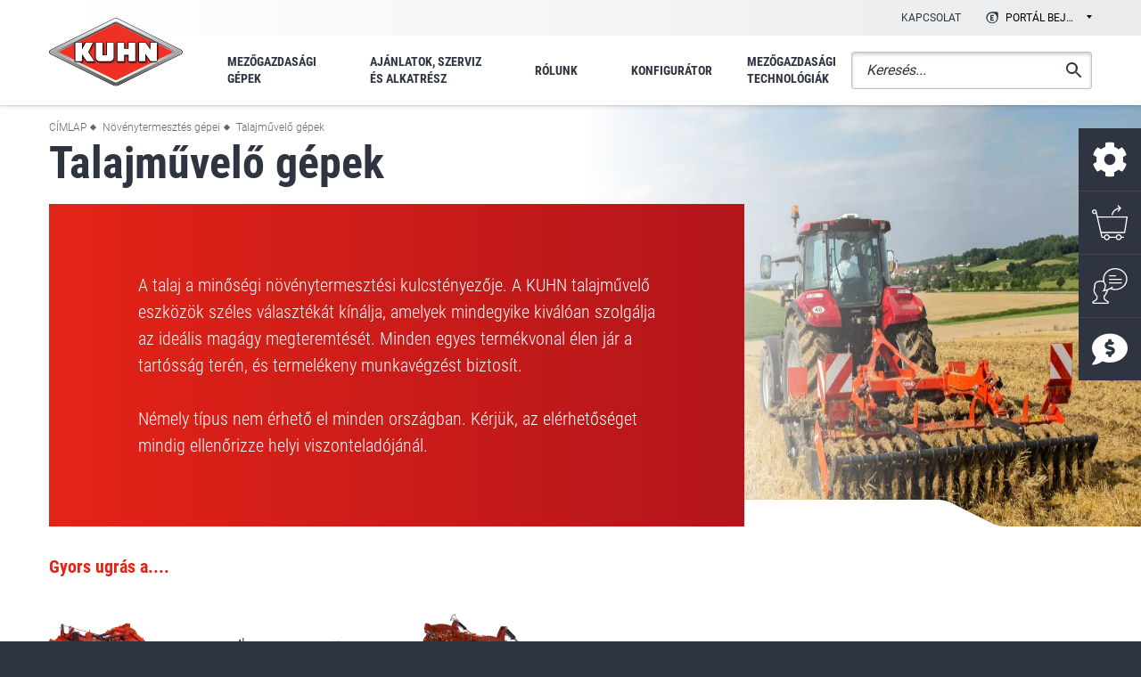

--- FILE ---
content_type: text/html; charset=UTF-8
request_url: https://www.kuhn.co.hu/novenytermesztes-gepei/talajmuvelo-gepek
body_size: 69011
content:
<!DOCTYPE html><html lang="hu" dir="ltr" prefix="content: http://purl.org/rss/1.0/modules/content/ dc: http://purl.org/dc/terms/ foaf: http://xmlns.com/foaf/0.1/ og: http://ogp.me/ns# rdfs: http://www.w3.org/2000/01/rdf-schema# schema: http://schema.org/ sioc: http://rdfs.org/sioc/ns# sioct: http://rdfs.org/sioc/types# skos: http://www.w3.org/2004/02/skos/core# xsd: http://www.w3.org/2001/XMLSchema# "><head><meta charset="utf-8" /><noscript><style>form.antibot * :not(.antibot-message) { display: none !important; }</style></noscript><meta name="description" content="A talaj a minőségi növénytermesztési kulcstényezője. A KUHN talajművelő eszközök széles választékát kínálja, amelyek mindegyike kiválóan szolgálja az ideális magágy megteremtését. Minden egyes termékvonal élen jár a tartósság terén, és termelékeny munkavégzést biztosít.Némely típus nem érhető el minden országban. Kérjük, az elérhetőséget mindig ellenőrizze helyi viszonteladójánál." /><link rel="canonical" href="https://www.kuhn.co.hu/novenytermesztes-gepei/talajmuvelo-gepek" /><meta name="robots" content="index, follow" /><meta property="og:site_name" content="KUHN" /><meta property="og:type" content="website" /><meta property="og:url" content="https://www.kuhn.co.hu/novenytermesztes-gepei/talajmuvelo-gepek" /><meta property="og:title" content="Talajművelő gépek" /><meta property="og:description" content="A talaj a minőségi növénytermesztési kulcstényezője. A KUHN talajművelő eszközök széles választékát kínálja, amelyek mindegyike kiválóan szolgálja az ideális magágy megteremtését. Minden egyes termékvonal élen jár a tartósság terén, és termelékeny munkavégzést biztosít.Némely típus nem érhető el minden országban. Kérjük, az elérhetőséget mindig ellenőrizze helyi viszonteladójánál." /><meta property="og:image" content="https://www.kuhn.co.hu/sites/default/files/media-nextpage-img/OPTIMER-%2B_Conventionnal-Tillage_at-work.jpg" /><meta name="MobileOptimized" content="width" /><meta name="HandheldFriendly" content="true" /><meta name="viewport" content="width=device-width, initial-scale=1.0" /><link rel="alternate" hreflang="hu-HU" href="https://www.kuhn.co.hu/novenytermesztes-gepei/talajmuvelo-gepek" /><link rel="icon" href="/themes/custom/kuhn/favicon.ico" type="image/vnd.microsoft.icon" /><link rel="alternate" type="application/rss+xml" title="Talajművelő gépek" href="https://www.kuhn.co.hu/taxonomy/term/32117/feed" /><script>window.a2a_config=window.a2a_config||{};a2a_config.callbacks=[];a2a_config.overlays=[];a2a_config.templates={};</script><title>Talajművelő gépek | KUHN</title><meta name="google-site-verification" content="Z1MKMzxo-xcmS_kUcXddA_4GaUUjwafKAoP3I1IXTMo" /><link rel="stylesheet" media="all" href="/sites/default/files/css/css_cb14jRD8dZDQtM4TMw0b8eU0mLTSz89GB6cuWK7OEWY.css?delta=0&amp;language=hu&amp;theme=kuhn&amp;include=eJwtxtsNgDAIAMCFCMyELcZHW0wBtdsbjT-X45xduQ3iPzh3bQ42zKXSxCawx9LoBVOYa0XzUcQgaRfKPQ4uyBvfcK5yGX1i1RxFHvCyJPU" /><link rel="stylesheet" media="all" href="/sites/default/files/css/css_HhnLfPuPFGxcdy3K3SDCguoZAJsaQb_rV7x6ATnArOU.css?delta=1&amp;language=hu&amp;theme=kuhn&amp;include=eJwtxtsNgDAIAMCFCMyELcZHW0wBtdsbjT-X45xduQ3iPzh3bQ42zKXSxCawx9LoBVOYa0XzUcQgaRfKPQ4uyBvfcK5yGX1i1RxFHvCyJPU" /><script src="/sites/default/files/js/js_wg4AhjqitEE1K_AaWsNhncHfiEYFA5MasC9sIVsaWm8.js?scope=header&amp;delta=0&amp;language=hu&amp;theme=kuhn&amp;include=eJxty0EKgDAMBMAPaXxTTFINtk1J04O_F0HBg5dl2WGROQzrueBTILnVmI6x1-UOoNHDCnRybdE_0JRiuCTN-UcJQzZzlf6DW8EGzY1hH5-ZBbP4nLSyOKzZ6HjPF5wIQRI"></script><script src="/themes/custom/kuhn/js/vendors/picturefill/picturefill.js?t73fbj" async></script></head><body class="kuhn_hu page--category user-logged-out page--entity-taxonomy_term-canonical" id="top"> <a href="#main-content" class="visually-hidden focusable"> Ugrás a tartalomra </a><div class="dialog-off-canvas-main-canvas" data-off-canvas-main-canvas><div class="layout-container"> <header role="banner" id="header" class="header is-sticky depth--2"><div><div class="header__top gradient-3l--straight"><div class="container gradient-3l"><div class="level"><div class="level-left"></div><div class="level-right"> <nav class="top-navigation"><ul class="menu menu--inline"><li class="menu__item menu__item--1"> <span data-attr-type="atob" data-attr-token="L2thcGNzb2xhdA==" data-attr-target="_self" data-tracker="" class="menu__link obl"> Kapcsolat </span></li><li class="menu__item"><div class="subsidiaries"> <select name="select-extranet" id="select-extranet" class="select-subsidiaries select-subsidiaries--alt"><option value="">Portál bejelentkezés</option><option data-tracker="" value="https://mykuhn.kuhn.com/hu">MyKUHN</option><option data-tracker="" value="https://dealerportal.extranet.kuhn.com/">Viszonteladói portál</option> </select></div></li></ul> </nav></div></div></div></div><div class="header__bottom"><div class="container"><div class="header__bottom-inner"><div id="block-kuhn-branding"> <a href="/" title="Címlap" rel="home"> <img src="/themes/custom/kuhn/images/kuhn_logotype.svg" alt="Címlap" /></a></div><nav role="navigation" aria-labelledby="block-khumainmenu-menu" id="main-navigation" class="main-navigation"><p class="visually-hidden" id="block-khumainmenu-menu">(KHU) Main menu</p><div id="navigation-mobile-wrapper" class="navigation-mobile-wrapper"><div class="main-navigation-mobile"><ul class="menu"><li class="menu__item menu__item--1 menu-level-0"> <a href="/mezogazdasagi-gep" class="menu__link" data-drupal-link-system-path="node/91866"> <span class="menu__text">Mezőgazdasági gépek</span> </a><ul class="menu menu-level-1"><li class="menu__item menu__item--backlink"> <span class="menu__link obl" data-val="/mezogazdasagi-gep"> <span class="menu__text"> Mezőgazdasági gépek </span> </span></li><li class="menu__item"> <a href="/novenytermesztes-gepei" class="menu__link" data-drupal-link-system-path="taxonomy/term/32116"> <span class="menu__text">Növénytermesztés gépei</span> </a><ul class="menu menu-level-2"> <img src="/sites/default/files/styles/product_carousel/public/misc/kuhn_hu/crop-pic.jpg.webp?itok=FowO3PWe" class="background" /><li class="menu__item menu__item--backlink"> <span class="menu__link obl" data-val="/novenytermesztes-gepei"> <span class="menu__text"> Növénytermesztés gépei </span> </span></li><li class="menu__item"> <span class="menu__link obl"> <span class="menu__text">Talajművelő gépek</span> </span><ul class="menu menu-level-3"> <img src="/sites/default/files/styles/product_carousel/public/misc/kuhn_hu/crop-pic.jpg.webp?itok=FowO3PWe" class="background" /><li class="menu__item menu__item--backlink"> <span class="menu__link obl" data-val="/novenytermesztes-gepei/talajmuvelo-gepek"> <span class="menu__text"> Talajművelő gépek </span> </span></li><li class="menu__item"> <span class="menu__link obl"> <span class="menu__text">Magágykészítők</span> </span><ul class="menu menu-level-4"> <img src="/sites/default/files/styles/product_carousel/public/misc/kuhn_hu/crop-pic.jpg.webp?itok=FowO3PWe" class="background" /><li class="menu__item menu__item--backlink"> <span class="menu__link obl" data-val="/novenytermesztes-gepei/talajmuvelo-gepek/magagykeszitok"> <span class="menu__text"> Magágykészítők </span> </span></li><li class="menu__item"> <span class="menu__link obl"> <span class="menu__text">Forgóboronák</span> </span><ul class="menu menu-level-5"> <img src="/sites/default/files/styles/product_carousel/public/misc/kuhn_hu/crop-pic.jpg.webp?itok=FowO3PWe" class="background" /><li class="menu__item menu__item--backlink"> <span class="menu__link obl" data-val="/novenytermesztes-gepei/talajmuvelo-gepek/magagykeszitok/forgoboronak"> <span class="menu__text"> Forgóboronák </span> </span></li><li class="menu__item"> <span data-attr-type="atob" data-attr-token="L25vdmVueXRlcm1lc3p0ZXMtZ2VwZWkvdGFsYWptdXZlbG8tZ2VwZWsvbWFnYWd5a2Vzeml0b2svZm9yZ29ib3JvbmFrL2hyLTEwMjAtMTAzMC0xMDQw" data-attr-target="_self" class="menu__link obl"> <span class="menu__text">HR 1020-1030-1040</span> </span></li><li class="menu__item"> <span data-attr-type="atob" data-attr-token="L25vdmVueXRlcm1lc3p0ZXMtZ2VwZWkvdGFsYWptdXZlbG8tZ2VwZWsvbWFnYWd5a2Vzeml0b2svZm9yZ29ib3JvbmFrL2hyLTEwMzAtci1oci0xMDQwLXItaHItNjA0Mi1y" data-attr-target="_self" class="menu__link obl"> <span class="menu__text">HR 1030 R - HR 1040 R - HR 6042 R</span> </span></li><li class="menu__item"> <span data-attr-type="atob" data-attr-token="L25vdmVueXRlcm1lc3p0ZXMtZ2VwZWkvdGFsYWptdXZlbG8tZ2VwZWsvbWFnYWd5a2Vzeml0b2svZm9yZ29ib3JvbmFrL2hyLTEwNC0xMDA0LWhyYi0xMDItMTAz" data-attr-target="_self" class="menu__link obl"> <span class="menu__text">HR 104-1004 / HRB 102-103</span> </span></li><li class="menu__item menu__item--parent"> <span data-attr-type="atob" data-attr-token="L25vdmVueXRlcm1lc3p0ZXMtZ2VwZWkvdGFsYWptdXZlbG8tZ2VwZWsvbWFnYWd5a2Vzeml0b2svZm9yZ29ib3JvbmFr" data-attr-target="_self" class="menu__link obl"> <span class="menu__text">Tekintse meg az összeset</span> </span></li></ul></li><li class="menu__item"> <span class="menu__link obl"> <span class="menu__text">Magágykészítő kultivátorok</span> </span><ul class="menu menu-level-5"> <img src="/sites/default/files/styles/product_carousel/public/misc/kuhn_hu/crop-pic.jpg.webp?itok=FowO3PWe" class="background" /><li class="menu__item menu__item--backlink"> <span class="menu__link obl" data-val="/novenytermesztes-gepei/talajmuvelo-gepek/magagykeszitok/magagykeszito-kultivatorok"> <span class="menu__text"> Magágykészítő kultivátorok </span> </span></li><li class="menu__item"> <span data-attr-type="atob" data-attr-token="L25vdmVueXRlcm1lc3p0ZXMtZ2VwZWkvdGFsYWptdXZlbG8tZ2VwZWsvbWFnYWd5a2Vzeml0b2svcHJvbGFuZGVy" data-attr-target="_self" class="menu__link obl"> <span class="menu__text">PROLANDER</span> </span></li><li class="menu__item menu__item--parent"> <span data-attr-type="atob" data-attr-token="L25vdmVueXRlcm1lc3p0ZXMtZ2VwZWkvdGFsYWptdXZlbG8tZ2VwZWsvbWFnYWd5a2Vzeml0b2svbWFnYWd5a2Vzeml0by1rdWx0aXZhdG9yb2s=" data-attr-target="_self" class="menu__link obl"> <span class="menu__text">Tekintse meg az összeset</span> </span></li></ul></li><li class="menu__item menu__item--parent"> <span data-attr-type="atob" data-attr-token="L25vdmVueXRlcm1lc3p0ZXMtZ2VwZWkvdGFsYWptdXZlbG8tZ2VwZWsvbWFnYWd5a2Vzeml0b2s=" data-attr-target="_self" class="menu__link obl"> <span class="menu__text">Tekintse meg az összeset</span> </span></li></ul></li><li class="menu__item"> <span class="menu__link obl"> <span class="menu__text">Tarlóhántás gépei</span> </span><ul class="menu menu-level-4"> <img src="/sites/default/files/styles/product_carousel/public/misc/kuhn_hu/crop-pic.jpg.webp?itok=FowO3PWe" class="background" /><li class="menu__item menu__item--backlink"> <span class="menu__link obl" data-val="/novenytermesztes-gepei/talajmuvelo-gepek/tarlohantas-gepei"> <span class="menu__text"> Tarlóhántás gépei </span> </span></li><li class="menu__item"> <span class="menu__link obl"> <span class="menu__text">Rövidtárcsák</span> </span><ul class="menu menu-level-5"> <img src="/sites/default/files/styles/product_carousel/public/misc/kuhn_hu/crop-pic.jpg.webp?itok=FowO3PWe" class="background" /><li class="menu__item menu__item--backlink"> <span class="menu__link obl" data-val="/novenytermesztes-gepei/talajmuvelo-gepek/tarlohantas-gepei/rovidtarcsak"> <span class="menu__text"> Rövidtárcsák </span> </span></li><li class="menu__item"> <span data-attr-type="atob" data-attr-token="L25vdmVueXRlcm1lc3p0ZXMtZ2VwZWkvdGFsYWptdXZlbG8tZ2VwZWsvdGFybG9oYW50YXMtZ2VwZWkvcm92aWR0YXJjc2FrL29wdGltZXI=" data-attr-target="_self" class="menu__link obl"> <span class="menu__text">OPTIMER</span> </span></li><li class="menu__item menu__item--parent"> <span data-attr-type="atob" data-attr-token="L25vdmVueXRlcm1lc3p0ZXMtZ2VwZWkvdGFsYWptdXZlbG8tZ2VwZWsvdGFybG9oYW50YXMtZ2VwZWkvcm92aWR0YXJjc2Fr" data-attr-target="_self" class="menu__link obl"> <span class="menu__text">Tekintse meg az összeset</span> </span></li></ul></li><li class="menu__item"> <span class="menu__link obl"> <span class="menu__text">Szántóföldi kultivátorok</span> </span><ul class="menu menu-level-5"> <img src="/sites/default/files/styles/product_carousel/public/misc/kuhn_hu/crop-pic.jpg.webp?itok=FowO3PWe" class="background" /><li class="menu__item menu__item--backlink"> <span class="menu__link obl" data-val="/novenytermesztes-gepei/talajmuvelo-gepek/tarlohantas-gepei/szantofoldi-kultivatorok"> <span class="menu__text"> Szántóföldi kultivátorok </span> </span></li><li class="menu__item"> <span data-attr-type="atob" data-attr-token="L25vdmVueXRlcm1lc3p0ZXMtZ2VwZWkvdGFsYWptdXZlbG8tZ2VwZWsvdGFybG9oYW50YXMtZ2VwZWkvc3phbnRvZm9sZGkta3VsdGl2YXRvcm9rL2N1bHRpbWVyLW0tbA==" data-attr-target="_self" class="menu__link obl"> <span class="menu__text">CULTIMER M/L</span> </span></li><li class="menu__item"> <span data-attr-type="atob" data-attr-token="L25vdmVueXRlcm1lc3p0ZXMtZ2VwZWkvdGFsYWptdXZlbG8tZ2VwZWsvdGFybG9oYW50YXMtZ2VwZWkvc3phbnRvZm9sZGkta3VsdGl2YXRvcm9rL3BlcmZvcm1lcg==" data-attr-target="_self" class="menu__link obl"> <span class="menu__text">PERFORMER</span> </span></li><li class="menu__item menu__item--parent"> <span data-attr-type="atob" data-attr-token="L25vdmVueXRlcm1lc3p0ZXMtZ2VwZWkvdGFsYWptdXZlbG8tZ2VwZWsvdGFybG9oYW50YXMtZ2VwZWkvc3phbnRvZm9sZGkta3VsdGl2YXRvcm9r" data-attr-target="_self" class="menu__link obl"> <span class="menu__text">Tekintse meg az összeset</span> </span></li></ul></li><li class="menu__item menu__item--parent"> <span data-attr-type="atob" data-attr-token="L25vdmVueXRlcm1lc3p0ZXMtZ2VwZWkvdGFsYWptdXZlbG8tZ2VwZWsvdGFybG9oYW50YXMtZ2VwZWk=" data-attr-target="_self" class="menu__link obl"> <span class="menu__text">Tekintse meg az összeset</span> </span></li></ul></li><li class="menu__item"> <span class="menu__link obl"> <span class="menu__text">Mélylazítók</span> </span><ul class="menu menu-level-4"> <img src="/sites/default/files/styles/product_carousel/public/misc/kuhn_hu/crop-pic.jpg.webp?itok=FowO3PWe" class="background" /><li class="menu__item menu__item--backlink"> <span class="menu__link obl" data-val="/novenytermesztes-gepei/talajmuvelo-gepek/melylazitok"> <span class="menu__text"> Mélylazítók </span> </span></li><li class="menu__item"> <span data-attr-type="atob" data-attr-token="L25vdmVueXRlcm1lc3p0ZXMtZ2VwZWkvdGFsYWptdXZlbG8tZ2VwZWsvZHQ=" data-attr-target="_self" class="menu__link obl"> <span class="menu__text">DT</span> </span></li><li class="menu__item menu__item--parent"> <span data-attr-type="atob" data-attr-token="L25vdmVueXRlcm1lc3p0ZXMtZ2VwZWkvdGFsYWptdXZlbG8tZ2VwZWsvbWVseWxheml0b2s=" data-attr-target="_self" class="menu__link obl"> <span class="menu__text">Tekintse meg az összeset</span> </span></li></ul></li><li class="menu__item menu__item--parent"> <a href="/novenytermesztes-gepei/talajmuvelo-gepek" class="menu__link is-active" data-drupal-link-system-path="taxonomy/term/32117" aria-current="page"> <span class="menu__text">Tekintse meg az összeset</span> </a></li></ul></li><li class="menu__item"> <span class="menu__link obl"> <span class="menu__text">Ekék</span> </span><ul class="menu menu-level-3"> <img src="/sites/default/files/styles/product_carousel/public/misc/kuhn_hu/crop-pic.jpg.webp?itok=FowO3PWe" class="background" /><li class="menu__item menu__item--backlink"> <span class="menu__link obl" data-val="/novenytermesztes-gepei/ekek"> <span class="menu__text"> Ekék </span> </span></li><li class="menu__item"> <span class="menu__link obl"> <span class="menu__text">Függesztett váltvaforgató ekék</span> </span><ul class="menu menu-level-4"> <img src="/sites/default/files/styles/product_carousel/public/misc/kuhn_hu/crop-pic.jpg.webp?itok=FowO3PWe" class="background" /><li class="menu__item menu__item--backlink"> <span class="menu__link obl" data-val="/novenytermesztes-gepei/ekek/fuggesztett-valtvaforgato-ekek"> <span class="menu__text"> Függesztett váltvaforgató ekék </span> </span></li><li class="menu__item"> <span data-attr-type="atob" data-attr-token="L25vdmVueXRlcm1lc3p0ZXMtZ2VwZWkvZWtlay9mdWdnZXN6dGV0dC12YWx0dmFmb3JnYXRvLWVrZWsvbWFzdGVyLTEyMw==" data-attr-target="_self" class="menu__link obl"> <span class="menu__text">MASTER 123</span> </span></li><li class="menu__item"> <span data-attr-type="atob" data-attr-token="L25vdmVueXRlcm1lc3p0ZXMtZ2VwZWkvZWtlay9mdWdnZXN6dGV0dC12YWx0dmFmb3JnYXRvLWVrZWsvbWFzdGVyLTE1Mw==" data-attr-target="_self" class="menu__link obl"> <span class="menu__text">MASTER 153</span> </span></li><li class="menu__item"> <span data-attr-type="atob" data-attr-token="L25vdmVueXRlcm1lc3p0ZXMtZ2VwZWkvZWtlay9mdWdnZXN6dGV0dC12YWx0dmFmb3JnYXRvLWVrZWsvbWFzdGVyLWw=" data-attr-target="_self" class="menu__link obl"> <span class="menu__text">MASTER L</span> </span></li><li class="menu__item menu__item--parent"> <span data-attr-type="atob" data-attr-token="L25vdmVueXRlcm1lc3p0ZXMtZ2VwZWkvZWtlay9mdWdnZXN6dGV0dC12YWx0dmFmb3JnYXRvLWVrZWs=" data-attr-target="_self" class="menu__link obl"> <span class="menu__text">Tekintse meg az összeset</span> </span></li></ul></li><li class="menu__item"> <span class="menu__link obl"> <span class="menu__text">Félig-függesztett váltvaforgató ekék</span> </span><ul class="menu menu-level-4"> <img src="/sites/default/files/styles/product_carousel/public/misc/kuhn_hu/crop-pic.jpg.webp?itok=FowO3PWe" class="background" /><li class="menu__item menu__item--backlink"> <span class="menu__link obl" data-val="/novenytermesztes-gepei/ekek/felig-fuggesztett-valtvaforgato-ekek"> <span class="menu__text"> Félig-függesztett váltvaforgató ekék </span> </span></li><li class="menu__item"> <span data-attr-type="atob" data-attr-token="L25vdmVueXRlcm1lc3p0ZXMtZ2VwZWkvZWtlay9mZWxpZy1mdWdnZXN6dGV0dC12YWx0dmFmb3JnYXRvLWVrZWsvbXVsdGktbGVhZGVyLXh0" data-attr-target="_self" class="menu__link obl"> <span class="menu__text">MULTI-LEADER XT</span> </span></li><li class="menu__item menu__item--parent"> <span data-attr-type="atob" data-attr-token="L25vdmVueXRlcm1lc3p0ZXMtZ2VwZWkvZWtlay9mZWxpZy1mdWdnZXN6dGV0dC12YWx0dmFmb3JnYXRvLWVrZWs=" data-attr-target="_self" class="menu__link obl"> <span class="menu__text">Tekintse meg az összeset</span> </span></li></ul></li><li class="menu__item menu__item--parent"> <a href="/novenytermesztes-gepei/ekek" class="menu__link" data-drupal-link-system-path="taxonomy/term/32122"> <span class="menu__text">Tekintse meg az összeset</span> </a></li></ul></li><li class="menu__item"> <span class="menu__link obl"> <span class="menu__text">Permetezőgépek</span> </span><ul class="menu menu-level-3"> <img src="/sites/default/files/styles/product_carousel/public/misc/kuhn_hu/crop-pic.jpg.webp?itok=FowO3PWe" class="background" /><li class="menu__item menu__item--backlink"> <span class="menu__link obl" data-val="/novenytermesztes-gepei/permetezogepek"> <span class="menu__text"> Permetezőgépek </span> </span></li><li class="menu__item"> <span class="menu__link obl"> <span class="menu__text">Vontatott szántóföldi permetezőgépek</span> </span><ul class="menu menu-level-4"> <img src="/sites/default/files/styles/product_carousel/public/misc/kuhn_hu/crop-pic.jpg.webp?itok=FowO3PWe" class="background" /><li class="menu__item menu__item--backlink"> <span class="menu__link obl" data-val="/novenytermesztes-gepei/permetezogepek/vontatott-szantofoldi-permetezogepek"> <span class="menu__text"> Vontatott szántóföldi permetezőgépek </span> </span></li><li class="menu__item"> <span data-attr-type="atob" data-attr-token="L25vdmVueXRlcm1lc3p0ZXMtZ2VwZWkvcGVybWV0ZXpvZ2VwZWsvdm9udGF0b3R0LXN6YW50b2ZvbGRpLXBlcm1ldGV6b2dlcGVrL2xleGlz" data-attr-target="_self" class="menu__link obl"> <span class="menu__text">LEXIS</span> </span></li><li class="menu__item menu__item--parent"> <span data-attr-type="atob" data-attr-token="L25vdmVueXRlcm1lc3p0ZXMtZ2VwZWkvcGVybWV0ZXpvZ2VwZWsvdm9udGF0b3R0LXN6YW50b2ZvbGRpLXBlcm1ldGV6b2dlcGVr" data-attr-target="_self" class="menu__link obl"> <span class="menu__text">Tekintse meg az összeset</span> </span></li></ul></li><li class="menu__item"> <span class="menu__link obl"> <span class="menu__text">Frontfüggesztésű permetezőtartályok</span> </span><ul class="menu menu-level-4"> <img src="/sites/default/files/styles/product_carousel/public/misc/kuhn_hu/crop-pic.jpg.webp?itok=FowO3PWe" class="background" /><li class="menu__item menu__item--backlink"> <span class="menu__link obl" data-val="/novenytermesztes-gepei/permetezogepek/frontfuggesztesu-permetezotartalyok"> <span class="menu__text"> Frontfüggesztésű permetezőtartályok </span> </span></li><li class="menu__item"> <span data-attr-type="atob" data-attr-token="L25vdmVueXRlcm1lc3p0ZXMtZ2VwZWkvcGVybWV0ZXpvZ2VwZWsvZnJvbnRmdWdnZXN6dGVzdS1wZXJtZXRlem90YXJ0YWx5b2svcGY=" data-attr-target="_self" class="menu__link obl"> <span class="menu__text">PF</span> </span></li><li class="menu__item menu__item--parent"> <span data-attr-type="atob" data-attr-token="L25vdmVueXRlcm1lc3p0ZXMtZ2VwZWkvcGVybWV0ZXpvZ2VwZWsvZnJvbnRmdWdnZXN6dGVzdS1wZXJtZXRlem90YXJ0YWx5b2s=" data-attr-target="_self" class="menu__link obl"> <span class="menu__text">Tekintse meg az összeset</span> </span></li></ul></li><li class="menu__item menu__item--parent"> <a href="/novenytermesztes-gepei/permetezogepek" class="menu__link" data-drupal-link-system-path="taxonomy/term/32124"> <span class="menu__text">Tekintse meg az összeset</span> </a></li></ul></li><li class="menu__item"> <span class="menu__link obl"> <span class="menu__text">Vetőgépek</span> </span><ul class="menu menu-level-3"> <img src="/sites/default/files/styles/product_carousel/public/misc/kuhn_hu/crop-pic.jpg.webp?itok=FowO3PWe" class="background" /><li class="menu__item menu__item--backlink"> <span class="menu__link obl" data-val="/novenytermesztes-gepei/vetogepek"> <span class="menu__text"> Vetőgépek </span> </span></li><li class="menu__item"> <span class="menu__link obl"> <span class="menu__text">Mulcsvetőgépek</span> </span><ul class="menu menu-level-4"> <img src="/sites/default/files/styles/product_carousel/public/misc/kuhn_hu/crop-pic.jpg.webp?itok=FowO3PWe" class="background" /><li class="menu__item menu__item--backlink"> <span class="menu__link obl" data-val="/novenytermesztes-gepei/vetogepek/mulcsvetogepek"> <span class="menu__text"> Mulcsvetőgépek </span> </span></li><li class="menu__item"> <span data-attr-type="atob" data-attr-token="L25vdmVueXRlcm1lc3p0ZXMtZ2VwZWkvdmV0b2dlcGVrL211bGNzdmV0b2dlcGVrL2VzcHJvLXI=" data-attr-target="_self" class="menu__link obl"> <span class="menu__text">ESPRO R</span> </span></li><li class="menu__item"> <span data-attr-type="atob" data-attr-token="L25vdmVueXRlcm1lc3p0ZXMtZ2VwZWkvdmV0b2dlcGVrL211bGNzdmV0b2dlcGVrL2VzcHJvLXJj" data-attr-target="_self" class="menu__link obl"> <span class="menu__text">ESPRO RC</span> </span></li><li class="menu__item menu__item--parent"> <span data-attr-type="atob" data-attr-token="L25vdmVueXRlcm1lc3p0ZXMtZ2VwZWkvdmV0b2dlcGVrL211bGNzdmV0b2dlcGVr" data-attr-target="_self" class="menu__link obl"> <span class="menu__text">Tekintse meg az összeset</span> </span></li></ul></li><li class="menu__item"> <span class="menu__link obl"> <span class="menu__text">Pneumatikus szemenkénti vetőgépek</span> </span><ul class="menu menu-level-4"> <img src="/sites/default/files/styles/product_carousel/public/misc/kuhn_hu/crop-pic.jpg.webp?itok=FowO3PWe" class="background" /><li class="menu__item menu__item--backlink"> <span class="menu__link obl" data-val="/novenytermesztes-gepei/vetogepek/pneumatikus-szemenkenti-vetogepek"> <span class="menu__text"> Pneumatikus szemenkénti vetőgépek </span> </span></li><li class="menu__item"> <span data-attr-type="atob" data-attr-token="L25vdmVueXRlcm1lc3p0ZXMtZ2VwZWkvdmV0b2dlcGVrL3BuZXVtYXRpa3VzLXN6ZW1lbmtlbnRpLXZldG9nZXBlay9tYXhpbWEtMw==" data-attr-target="_self" class="menu__link obl"> <span class="menu__text">MAXIMA 3</span> </span></li><li class="menu__item"> <span data-attr-type="atob" data-attr-token="L25vdmVueXRlcm1lc3p0ZXMtZ2VwZWkvdmV0b2dlcGVrL3BuZXVtYXRpa3VzLXN6ZW1lbmtlbnRpLXZldG9nZXBlay9rb3NtYQ==" data-attr-target="_self" class="menu__link obl"> <span class="menu__text">KOSMA</span> </span></li><li class="menu__item menu__item--parent"> <span data-attr-type="atob" data-attr-token="L25vdmVueXRlcm1lc3p0ZXMtZ2VwZWkvdmV0b2dlcGVrL3BuZXVtYXRpa3VzLXN6ZW1lbmtlbnRpLXZldG9nZXBlaw==" data-attr-target="_self" class="menu__link obl"> <span class="menu__text">Tekintse meg az összeset</span> </span></li></ul></li><li class="menu__item"> <span class="menu__link obl"> <span class="menu__text">Függesztett gabonavetőgépek</span> </span><ul class="menu menu-level-4"> <img src="/sites/default/files/styles/product_carousel/public/misc/kuhn_hu/crop-pic.jpg.webp?itok=FowO3PWe" class="background" /><li class="menu__item menu__item--backlink"> <span class="menu__link obl" data-val="/novenytermesztes-gepei/vetogepek/fuggesztett-gabonavetogepek"> <span class="menu__text"> Függesztett gabonavetőgépek </span> </span></li><li class="menu__item"> <span data-attr-type="atob" data-attr-token="L25vdmVueXRlcm1lc3p0ZXMtZ2VwZWkvdmV0b2dlcGVrL2Z1Z2dlc3p0ZXR0LWdhYm9uYXZldG9nZXBlay9wcmVtaWE=" data-attr-target="_self" class="menu__link obl"> <span class="menu__text">PREMIA</span> </span></li><li class="menu__item menu__item--parent"> <span data-attr-type="atob" data-attr-token="L25vdmVueXRlcm1lc3p0ZXMtZ2VwZWkvdmV0b2dlcGVrL2Z1Z2dlc3p0ZXR0LWdhYm9uYXZldG9nZXBlaw==" data-attr-target="_self" class="menu__link obl"> <span class="menu__text">Tekintse meg az összeset</span> </span></li></ul></li><li class="menu__item"> <span class="menu__link obl"> <span class="menu__text">Fronttartályok</span> </span><ul class="menu menu-level-4"> <img src="/sites/default/files/styles/product_carousel/public/misc/kuhn_hu/crop-pic.jpg.webp?itok=FowO3PWe" class="background" /><li class="menu__item menu__item--backlink"> <span class="menu__link obl" data-val="/novenytermesztes-gepei/vetogepek/fronttartalyok"> <span class="menu__text"> Fronttartályok </span> </span></li><li class="menu__item"> <span data-attr-type="atob" data-attr-token="L25vdmVueXRlcm1lc3p0ZXMtZ2VwZWkvdmV0b2dlcGVrL2Zyb250dGFydGFseW9rL3RmLTE1MTI=" data-attr-target="_self" class="menu__link obl"> <span class="menu__text">TF 1512</span> </span></li><li class="menu__item"> <span data-attr-type="atob" data-attr-token="L25vdmVueXRlcm1lc3p0ZXMtZ2VwZWkvdmV0b2dlcGVrL2Zyb250dGFydGFseW9rL3RmLTIzMDAtYw==" data-attr-target="_self" class="menu__link obl"> <span class="menu__text">TF 2300 C</span> </span></li><li class="menu__item menu__item--parent"> <span data-attr-type="atob" data-attr-token="L25vdmVueXRlcm1lc3p0ZXMtZ2VwZWkvdmV0b2dlcGVrL2Zyb250dGFydGFseW9r" data-attr-target="_self" class="menu__link obl"> <span class="menu__text">Tekintse meg az összeset</span> </span></li></ul></li><li class="menu__item"> <span class="menu__link obl"> <span class="menu__text">Aprómagvetők</span> </span><ul class="menu menu-level-4"> <img src="/sites/default/files/styles/product_carousel/public/misc/kuhn_hu/crop-pic.jpg.webp?itok=FowO3PWe" class="background" /><li class="menu__item menu__item--backlink"> <span class="menu__link obl" data-val="/novenytermesztes-gepei/vetogepek/apromagvetok"> <span class="menu__text"> Aprómagvetők </span> </span></li><li class="menu__item"> <span data-attr-type="atob" data-attr-token="L25vdmVueXRlcm1lc3p0ZXMtZ2VwZWkvdmV0b2dlcGVrL2Fwcm9tYWd2ZXRvay9zaA==" data-attr-target="_self" class="menu__link obl"> <span class="menu__text">SH</span> </span></li><li class="menu__item menu__item--parent"> <span data-attr-type="atob" data-attr-token="L25vdmVueXRlcm1lc3p0ZXMtZ2VwZWkvdmV0b2dlcGVrL2Fwcm9tYWd2ZXRvaw==" data-attr-target="_self" class="menu__link obl"> <span class="menu__text">Tekintse meg az összeset</span> </span></li></ul></li><li class="menu__item menu__item--parent"> <a href="/novenytermesztes-gepei/vetogepek" class="menu__link" data-drupal-link-system-path="taxonomy/term/32126"> <span class="menu__text">Tekintse meg az összeset</span> </a></li></ul></li><li class="menu__item"> <span class="menu__link obl"> <span class="menu__text">Műtrágyaszórók</span> </span><ul class="menu menu-level-3"> <img src="/sites/default/files/styles/product_carousel/public/misc/kuhn_hu/crop-pic.jpg.webp?itok=FowO3PWe" class="background" /><li class="menu__item menu__item--backlink"> <span class="menu__link obl" data-val="/novenytermesztes-gepei/mutragyaszorok"> <span class="menu__text"> Műtrágyaszórók </span> </span></li><li class="menu__item"> <span data-attr-type="atob" data-attr-token="L25vdmVueXRlcm1lc3p0ZXMtZ2VwZWkvbXV0cmFneWFzem9yb2svYXhpcw==" data-attr-target="_self" class="menu__link obl"> <span class="menu__text">AXIS</span> </span></li><li class="menu__item"> <span data-attr-type="atob" data-attr-token="L25vdmVueXRlcm1lc3p0ZXMtZ2VwZWkvbXV0cmFneWFzem9yb2svYXhlbnQtbXV0cmFneWFzem9yb2s=" data-attr-target="_self" class="menu__link obl"> <span class="menu__text">AXENT műtrágyaszórók</span> </span></li><li class="menu__item menu__item--parent"> <a href="/novenytermesztes-gepei/mutragyaszorok" class="menu__link" data-drupal-link-system-path="taxonomy/term/32397"> <span class="menu__text">Tekintse meg az összeset</span> </a></li></ul></li><li class="menu__item"> <span class="menu__link obl"> <span class="menu__text">Szántóföldi szárzúzók</span> </span><ul class="menu menu-level-3"> <img src="/sites/default/files/styles/product_carousel/public/misc/kuhn_hu/crop-pic.jpg.webp?itok=FowO3PWe" class="background" /><li class="menu__item menu__item--backlink"> <span class="menu__link obl" data-val="/novenytermesztes-gepei/szantofoldi-szarzuzok"> <span class="menu__text"> Szántóföldi szárzúzók </span> </span></li><li class="menu__item"> <span data-attr-type="atob" data-attr-token="L25vdmVueXRlcm1lc3p0ZXMtZ2VwZWkvc3phbnRvZm9sZGktc3phcnp1em9rL2Jr" data-attr-target="_self" class="menu__link obl"> <span class="menu__text">BK</span> </span></li><li class="menu__item"> <span data-attr-type="atob" data-attr-token="L25vdmVueXRlcm1lc3p0ZXMtZ2VwZWkvc3phbnRvZm9sZGktc3phcnp1em9rL3Jt" data-attr-target="_self" class="menu__link obl"> <span class="menu__text">RM</span> </span></li><li class="menu__item menu__item--parent"> <a href="/novenytermesztes-gepei/szantofoldi-szarzuzok" class="menu__link" data-drupal-link-system-path="taxonomy/term/32398"> <span class="menu__text">Tekintse meg az összeset</span> </a></li></ul></li><li class="menu__item"> <span class="menu__link obl"> <span class="menu__text">Mechanikus gyomirtás</span> </span><ul class="menu menu-level-3"> <img src="/sites/default/files/styles/product_carousel/public/misc/kuhn_hu/crop-pic.jpg.webp?itok=FowO3PWe" class="background" /><li class="menu__item menu__item--backlink"> <span class="menu__link obl" data-val="/novenytermesztes-gepei/mechanikus-gyomirtas"> <span class="menu__text"> Mechanikus gyomirtás </span> </span></li><li class="menu__item"> <span data-attr-type="atob" data-attr-token="L25vdmVueXRlcm1lc3p0ZXMtZ2VwZWkvbWVjaGFuaWt1cy1neW9taXJ0YXMvdGluZWxpbmVy" data-attr-target="_self" class="menu__link obl"> <span class="menu__text">TINELINER</span> </span></li><li class="menu__item menu__item--parent"> <a href="/novenytermesztes-gepei/mechanikus-gyomirtas" class="menu__link" data-drupal-link-system-path="taxonomy/term/33055"> <span class="menu__text">Tekintse meg az összeset</span> </a></li></ul></li><li class="menu__item menu__item--parent"> <a href="/novenytermesztes-gepei" class="menu__link" data-drupal-link-system-path="taxonomy/term/32116"> <span class="menu__text">Tekintse meg az összeset</span> </a></li></ul></li><li class="menu__item"> <a href="/szalastakarmany-kezeles-gepei" class="menu__link" data-drupal-link-system-path="taxonomy/term/32399"> <span class="menu__text">Szálastakarmány kezelés gépei</span> </a><ul class="menu menu-level-2"> <img src="/sites/default/files/styles/product_carousel/public/misc/kuhn_hu/hay-pic.jpg.webp?itok=I7fVxNo-" class="background" /><li class="menu__item menu__item--backlink"> <span class="menu__link obl" data-val="/szalastakarmany-kezeles-gepei"> <span class="menu__text"> Szálastakarmány kezelés gépei </span> </span></li><li class="menu__item"> <span class="menu__link obl"> <span class="menu__text">Rendterítők</span> </span><ul class="menu menu-level-3"> <img src="/sites/default/files/styles/product_carousel/public/misc/kuhn_hu/hay-pic.jpg.webp?itok=I7fVxNo-" class="background" /><li class="menu__item menu__item--backlink"> <span class="menu__link obl" data-val="/szalastakarmany-kezeles-gepei/rendteritok"> <span class="menu__text"> Rendterítők </span> </span></li><li class="menu__item"> <span class="menu__link obl"> <span class="menu__text">Rendterítők 6.5 m munkaszélesség alatt</span> </span><ul class="menu menu-level-4"> <img src="/sites/default/files/styles/product_carousel/public/misc/kuhn_hu/hay-pic.jpg.webp?itok=I7fVxNo-" class="background" /><li class="menu__item menu__item--backlink"> <span class="menu__link obl" data-val="/szalastakarmany-kezeles-gepei/rendteritok/rendteritok-65-m-munkaszelesseg-alatt"> <span class="menu__text"> Rendterítők 6.5 m munkaszélesség alatt </span> </span></li><li class="menu__item"> <span data-attr-type="atob" data-attr-token="L3N6YWxhc3Rha2FybWFueS1rZXplbGVzLWdlcGVpL3JlbmR0ZXJpdG9rL3JlbmR0ZXJpdG9rLTY1LW0tbXVua2FzemVsZXNzZWctYWxhdHQvZ2YtMTAy" data-attr-target="_self" class="menu__link obl"> <span class="menu__text">GF 102</span> </span></li><li class="menu__item menu__item--parent"> <span data-attr-type="atob" data-attr-token="L3N6YWxhc3Rha2FybWFueS1rZXplbGVzLWdlcGVpL3JlbmR0ZXJpdG9rL3JlbmR0ZXJpdG9rLTY1LW0tbXVua2FzemVsZXNzZWctYWxhdHQ=" data-attr-target="_self" class="menu__link obl"> <span class="menu__text">Tekintse meg az összeset</span> </span></li></ul></li><li class="menu__item"> <span class="menu__link obl"> <span class="menu__text">Rendterítők 8 m munkaszélesség felett</span> </span><ul class="menu menu-level-4"> <img src="/sites/default/files/styles/product_carousel/public/misc/kuhn_hu/hay-pic.jpg.webp?itok=I7fVxNo-" class="background" /><li class="menu__item menu__item--backlink"> <span class="menu__link obl" data-val="/szalastakarmany-kezeles-gepei/rendteritok/rendteritok-8-m-munkaszelesseg-felett"> <span class="menu__text"> Rendterítők 8 m munkaszélesség felett </span> </span></li><li class="menu__item"> <span data-attr-type="atob" data-attr-token="L3N6YWxhc3Rha2FybWFueS1rZXplbGVzLWdlcGVpL3JlbmR0ZXJpdG9rL3JlbmR0ZXJpdG9rLTgtbS1tdW5rYXN6ZWxlc3NlZy1mZWxldHQvZ2YtMTAwMw==" data-attr-target="_self" class="menu__link obl"> <span class="menu__text">GF 1003</span> </span></li><li class="menu__item"> <span data-attr-type="atob" data-attr-token="L3N6YWxhc3Rha2FybWFueS1rZXplbGVzLWdlcGVpL3JlbmR0ZXJpdG9rL3JlbmR0ZXJpdG9rLTgtbS1tdW5rYXN6ZWxlc3NlZy1mZWxldHQvZ2YtODcwMA==" data-attr-target="_self" class="menu__link obl"> <span class="menu__text">GF 8700</span> </span></li><li class="menu__item"> <span data-attr-type="atob" data-attr-token="L3N6YWxhc3Rha2FybWFueS1rZXplbGVzLWdlcGVpL3JlbmR0ZXJpdG9rL3JlbmR0ZXJpdG9rLTgtbS1tdW5rYXN6ZWxlc3NlZy1mZWxldHQvZ2YtMTAwMy10" data-attr-target="_self" class="menu__link obl"> <span class="menu__text">GF 1003 T</span> </span></li><li class="menu__item"> <span data-attr-type="atob" data-attr-token="L3N6YWxhc3Rha2FybWFueS1rZXplbGVzLWdlcGVpL3JlbmR0ZXJpdG9rL3JlbmR0ZXJpdG9rLTgtbS1tdW5rYXN6ZWxlc3NlZy1mZWxldHQvZ2YtMTMwMDMtdA==" data-attr-target="_self" class="menu__link obl"> <span class="menu__text">GF 13003 T</span> </span></li><li class="menu__item"> <span data-attr-type="atob" data-attr-token="L3N6YWxhc3Rha2FybWFueS1rZXplbGVzLWdlcGVpL3JlbmR0ZXJpdG9rL3JlbmR0ZXJpdG9rLTgtbS1tdW5rYXN6ZWxlc3NlZy1mZWxldHQvZ2YtMTUwMDMtdC1nZi0xNzAwMy10" data-attr-target="_self" class="menu__link obl"> <span class="menu__text">GF 15003 T - GF 17003 T</span> </span></li><li class="menu__item menu__item--parent"> <span data-attr-type="atob" data-attr-token="L3N6YWxhc3Rha2FybWFueS1rZXplbGVzLWdlcGVpL3JlbmR0ZXJpdG9rL3JlbmR0ZXJpdG9rLTgtbS1tdW5rYXN6ZWxlc3NlZy1mZWxldHQ=" data-attr-target="_self" class="menu__link obl"> <span class="menu__text">Tekintse meg az összeset</span> </span></li></ul></li><li class="menu__item menu__item--parent"> <a href="/szalastakarmany-kezeles-gepei/rendteritok" class="menu__link" data-drupal-link-system-path="taxonomy/term/32400"> <span class="menu__text">Tekintse meg az összeset</span> </a></li></ul></li><li class="menu__item"> <span class="menu__link obl"> <span class="menu__text">Bálázógépek</span> </span><ul class="menu menu-level-3"> <img src="/sites/default/files/styles/product_carousel/public/misc/kuhn_hu/hay-pic.jpg.webp?itok=I7fVxNo-" class="background" /><li class="menu__item menu__item--backlink"> <span class="menu__link obl" data-val="/szalastakarmany-kezeles-gepei/balazogepek"> <span class="menu__text"> Bálázógépek </span> </span></li><li class="menu__item"> <span class="menu__link obl"> <span class="menu__text">Körbálázók</span> </span><ul class="menu menu-level-4"> <img src="/sites/default/files/styles/product_carousel/public/misc/kuhn_hu/hay-pic.jpg.webp?itok=I7fVxNo-" class="background" /><li class="menu__item menu__item--backlink"> <span class="menu__link obl" data-val="/szalastakarmany-kezeles-gepei/balazogepek/korbalazok"> <span class="menu__text"> Körbálázók </span> </span></li><li class="menu__item"> <span class="menu__link obl"> <span class="menu__text">Változó kamrás hengeres bálázógépek</span> </span><ul class="menu menu-level-5"> <img src="/sites/default/files/styles/product_carousel/public/misc/kuhn_hu/hay-pic.jpg.webp?itok=I7fVxNo-" class="background" /><li class="menu__item menu__item--backlink"> <span class="menu__link obl" data-val="/szalastakarmany-kezeles-gepei/balazogepek/korbalazok/valtozo-kamras-hengeres-balazogepek"> <span class="menu__text"> Változó kamrás hengeres bálázógépek </span> </span></li><li class="menu__item"> <span data-attr-type="atob" data-attr-token="L3N6YWxhc3Rha2FybWFueS1rZXplbGVzLWdlcGVpL2JhbGF6b2dlcGVrL2tvcmJhbGF6b2svdmFsdG96by1rYW1yYXMtaGVuZ2VyZXMtYmFsYXpvZ2VwZWsvdmItMzIwMC1oZW5nZXJlcy1iYWxhem9r" data-attr-target="_self" class="menu__link obl"> <span class="menu__text">VB 3200 hengeres bálázók</span> </span></li><li class="menu__item"> <span data-attr-type="atob" data-attr-token="L3N6YWxhc3Rha2FybWFueS1rZXplbGVzLWdlcGVpL2JhbGF6b2dlcGVrL2tvcmJhbGF6b2svdmFsdG96by1rYW1yYXMtaGVuZ2VyZXMtYmFsYXpvZ2VwZWsvdmItNzEwMA==" data-attr-target="_self" class="menu__link obl"> <span class="menu__text">VB 7100</span> </span></li><li class="menu__item menu__item--parent"> <span data-attr-type="atob" data-attr-token="L3N6YWxhc3Rha2FybWFueS1rZXplbGVzLWdlcGVpL2JhbGF6b2dlcGVrL2tvcmJhbGF6b2svdmFsdG96by1rYW1yYXMtaGVuZ2VyZXMtYmFsYXpvZ2VwZWs=" data-attr-target="_self" class="menu__link obl"> <span class="menu__text">Tekintse meg az összeset</span> </span></li></ul></li><li class="menu__item"> <span class="menu__link obl"> <span class="menu__text">Fix kamrás hengeres bálázógépek</span> </span><ul class="menu menu-level-5"> <img src="/sites/default/files/styles/product_carousel/public/misc/kuhn_hu/hay-pic.jpg.webp?itok=I7fVxNo-" class="background" /><li class="menu__item menu__item--backlink"> <span class="menu__link obl" data-val="/szalastakarmany-kezeles-gepei/balazogepek/korbalazok/fix-kamras-hengeres-balazogepek"> <span class="menu__text"> Fix kamrás hengeres bálázógépek </span> </span></li><li class="menu__item"> <span data-attr-type="atob" data-attr-token="L3N6YWxhc3Rha2FybWFueS1rZXplbGVzLWdlcGVpL2JhbGF6b2dlcGVrL2tvcmJhbGF6b2svZml4LWthbXJhcy1oZW5nZXJlcy1iYWxhem9nZXBlay9mYi0yMTMw" data-attr-target="_self" class="menu__link obl"> <span class="menu__text">FB 2130</span> </span></li><li class="menu__item"> <span data-attr-type="atob" data-attr-token="L3N6YWxhc3Rha2FybWFueS1rZXplbGVzLWdlcGVpL2JhbGF6b2dlcGVrL2tvcmJhbGF6b2svZml4LWthbXJhcy1oZW5nZXJlcy1iYWxhem9nZXBlay9mYi0zMTMwLTMxMzU=" data-attr-target="_self" class="menu__link obl"> <span class="menu__text">FB 3130-3135</span> </span></li><li class="menu__item menu__item--parent"> <span data-attr-type="atob" data-attr-token="L3N6YWxhc3Rha2FybWFueS1rZXplbGVzLWdlcGVpL2JhbGF6b2dlcGVrL2tvcmJhbGF6b2svZml4LWthbXJhcy1oZW5nZXJlcy1iYWxhem9nZXBlaw==" data-attr-target="_self" class="menu__link obl"> <span class="menu__text">Tekintse meg az összeset</span> </span></li></ul></li><li class="menu__item menu__item--parent"> <span data-attr-type="atob" data-attr-token="L3N6YWxhc3Rha2FybWFueS1rZXplbGVzLWdlcGVpL2JhbGF6b2dlcGVrL2tvcmJhbGF6b2s=" data-attr-target="_self" class="menu__link obl"> <span class="menu__text">Tekintse meg az összeset</span> </span></li></ul></li><li class="menu__item"> <span class="menu__link obl"> <span class="menu__text">Szögletes nagybálázók</span> </span><ul class="menu menu-level-4"> <img src="/sites/default/files/styles/product_carousel/public/misc/kuhn_hu/hay-pic.jpg.webp?itok=I7fVxNo-" class="background" /><li class="menu__item menu__item--backlink"> <span class="menu__link obl" data-val="/szalastakarmany-kezeles-gepei/balazogepek/szogletes-nagybalazok"> <span class="menu__text"> Szögletes nagybálázók </span> </span></li><li class="menu__item"> <span data-attr-type="atob" data-attr-token="L3N6YWxhc3Rha2FybWFueS1rZXplbGVzLWdlcGVpL2JhbGF6b2dlcGVrL3N6b2dsZXRlcy1uYWd5YmFsYXpvay9zYi0xMjkwLWlk" data-attr-target="_self" class="menu__link obl"> <span class="menu__text">SB 1290 iD</span> </span></li><li class="menu__item"> <span data-attr-type="atob" data-attr-token="L3N6YWxhc3Rha2FybWFueS1rZXplbGVzLWdlcGVpL2JhbGF6b2dlcGVrL3N6b2dsZXRlcy1uYWd5YmFsYXpvay9zYi0xMjkw" data-attr-target="_self" class="menu__link obl"> <span class="menu__text">SB 1290</span> </span></li><li class="menu__item menu__item--parent"> <span data-attr-type="atob" data-attr-token="L3N6YWxhc3Rha2FybWFueS1rZXplbGVzLWdlcGVpL2JhbGF6b2dlcGVrL3N6b2dsZXRlcy1uYWd5YmFsYXpvaw==" data-attr-target="_self" class="menu__link obl"> <span class="menu__text">Tekintse meg az összeset</span> </span></li></ul></li><li class="menu__item menu__item--parent"> <a href="/szalastakarmany-kezeles-gepei/balazogepek" class="menu__link" data-drupal-link-system-path="taxonomy/term/32414"> <span class="menu__text">Tekintse meg az összeset</span> </a></li></ul></li><li class="menu__item"> <span class="menu__link obl"> <span class="menu__text">Bálacsomagolók</span> </span><ul class="menu menu-level-3"> <img src="/sites/default/files/styles/product_carousel/public/misc/kuhn_hu/hay-pic.jpg.webp?itok=I7fVxNo-" class="background" /><li class="menu__item menu__item--backlink"> <span class="menu__link obl" data-val="/szalastakarmany-kezeles-gepei/balacsomagolok"> <span class="menu__text"> Bálacsomagolók </span> </span></li><li class="menu__item"> <span data-attr-type="atob" data-attr-token="L3N6YWxhc3Rha2FybWFueS1rZXplbGVzLWdlcGVpL2JhbGFjc29tYWdvbG9rL3J3LTExMTA=" data-attr-target="_self" class="menu__link obl"> <span class="menu__text">RW 1110</span> </span></li><li class="menu__item"> <span data-attr-type="atob" data-attr-token="L3N6YWxhc3Rha2FybWFueS1rZXplbGVzLWdlcGVpL2JhbGFjc29tYWdvbG9rL3J3LTEyMDA=" data-attr-target="_self" class="menu__link obl"> <span class="menu__text">RW 1200</span> </span></li><li class="menu__item"> <span data-attr-type="atob" data-attr-token="L3N6YWxhc3Rha2FybWFueS1rZXplbGVzLWdlcGVpL2JhbGFjc29tYWdvbG9rL3J3LTE0MTAtMTYxMA==" data-attr-target="_self" class="menu__link obl"> <span class="menu__text">RW 1410-1610</span> </span></li><li class="menu__item menu__item--parent"> <a href="/szalastakarmany-kezeles-gepei/balacsomagolok" class="menu__link" data-drupal-link-system-path="taxonomy/term/32428"> <span class="menu__text">Tekintse meg az összeset</span> </a></li></ul></li><li class="menu__item"> <span class="menu__link obl"> <span class="menu__text">Rotoros és szalagos rendképzők</span> </span><ul class="menu menu-level-3"> <img src="/sites/default/files/styles/product_carousel/public/misc/kuhn_hu/hay-pic.jpg.webp?itok=I7fVxNo-" class="background" /><li class="menu__item menu__item--backlink"> <span class="menu__link obl" data-val="/szalastakarmany-kezeles-gepei/rotoros-es-szalagos-rendkepzok"> <span class="menu__text"> Rotoros és szalagos rendképzők </span> </span></li><li class="menu__item"> <span class="menu__link obl"> <span class="menu__text">Egyrotoros rendképzők</span> </span><ul class="menu menu-level-4"> <img src="/sites/default/files/styles/product_carousel/public/misc/kuhn_hu/hay-pic.jpg.webp?itok=I7fVxNo-" class="background" /><li class="menu__item menu__item--backlink"> <span class="menu__link obl" data-val="/szalastakarmany-kezeles-gepei/rotoros-es-szalagos-rendkepzok/egyrotoros-rendkepzok"> <span class="menu__text"> Egyrotoros rendképzők </span> </span></li><li class="menu__item"> <span class="menu__link obl"> <span class="menu__text">Függesztett, egyrotoros rendképzők</span> </span><ul class="menu menu-level-5"> <img src="/sites/default/files/styles/product_carousel/public/misc/kuhn_hu/hay-pic.jpg.webp?itok=I7fVxNo-" class="background" /><li class="menu__item menu__item--backlink"> <span class="menu__link obl" data-val="/szalastakarmany-kezeles-gepei/rotoros-es-szalagos-rendkepzok/egyrotoros-rendkepzok/fuggesztett-egyrotoros-rendkepzok"> <span class="menu__text"> Függesztett, egyrotoros rendképzők </span> </span></li><li class="menu__item"> <span data-attr-type="atob" data-attr-token="L3N6YWxhc3Rha2FybWFueS1rZXplbGVzLWdlcGVpL3JvdG9yb3MtZXMtc3phbGFnb3MtcmVuZGtlcHpvay9lZ3lyb3Rvcm9zLXJlbmRrZXB6b2svZnVnZ2VzenRldHQtZWd5cm90b3Jvcy1yZW5ka2Vwem9rL2dhLTEwMDEtZWd5ZXMtcm90b3I=" data-attr-target="_self" class="menu__link obl"> <span class="menu__text">GA 1001 egyes rotor</span> </span></li><li class="menu__item"> <span data-attr-type="atob" data-attr-token="L3N6YWxhc3Rha2FybWFueS1rZXplbGVzLWdlcGVpL3JvdG9yb3MtZXMtc3phbGFnb3MtcmVuZGtlcHpvay9lZ3lyb3Rvcm9zLXJlbmRrZXB6b2svZnVnZ2VzenRldHQtZWd5cm90b3Jvcy1yZW5ka2Vwem9rL2dhLTEwMzEtZWd5cm90b3Jvcy1yZW5ka2Vwem9r" data-attr-target="_self" class="menu__link obl"> <span class="menu__text">GA 1031 egyrotoros rendképzők</span> </span></li><li class="menu__item menu__item--parent"> <span data-attr-type="atob" data-attr-token="L3N6YWxhc3Rha2FybWFueS1rZXplbGVzLWdlcGVpL3JvdG9yb3MtZXMtc3phbGFnb3MtcmVuZGtlcHpvay9lZ3lyb3Rvcm9zLXJlbmRrZXB6b2svZnVnZ2VzenRldHQtZWd5cm90b3Jvcy1yZW5ka2Vwem9r" data-attr-target="_self" class="menu__link obl"> <span class="menu__text">Tekintse meg az összeset</span> </span></li></ul></li><li class="menu__item menu__item--parent"> <span data-attr-type="atob" data-attr-token="L3N6YWxhc3Rha2FybWFueS1rZXplbGVzLWdlcGVpL3JvdG9yb3MtZXMtc3phbGFnb3MtcmVuZGtlcHpvay9lZ3lyb3Rvcm9zLXJlbmRrZXB6b2s=" data-attr-target="_self" class="menu__link obl"> <span class="menu__text">Tekintse meg az összeset</span> </span></li></ul></li><li class="menu__item"> <span class="menu__link obl"> <span class="menu__text">Kétrotoros rendképzők</span> </span><ul class="menu menu-level-4"> <img src="/sites/default/files/styles/product_carousel/public/misc/kuhn_hu/hay-pic.jpg.webp?itok=I7fVxNo-" class="background" /><li class="menu__item menu__item--backlink"> <span class="menu__link obl" data-val="/szalastakarmany-kezeles-gepei/rotoros-es-szalagos-rendkepzok/ketrotoros-rendkepzok"> <span class="menu__text"> Kétrotoros rendképzők </span> </span></li><li class="menu__item"> <span class="menu__link obl"> <span class="menu__text">Középrendképzők</span> </span><ul class="menu menu-level-5"> <img src="/sites/default/files/styles/product_carousel/public/misc/kuhn_hu/hay-pic.jpg.webp?itok=I7fVxNo-" class="background" /><li class="menu__item menu__item--backlink"> <span class="menu__link obl" data-val="/szalastakarmany-kezeles-gepei/rotoros-es-szalagos-rendkepzok/ketrotoros-rendkepzok/kozeprendkepzok"> <span class="menu__text"> Középrendképzők </span> </span></li><li class="menu__item"> <span data-attr-type="atob" data-attr-token="L3N6YWxhc3Rha2FybWFueS1rZXplbGVzLWdlcGVpL3JvdG9yb3MtZXMtc3phbGFnb3MtcmVuZGtlcHpvay9rZXRyb3Rvcm9zLXJlbmRrZXB6b2sva296ZXByZW5ka2Vwem9rL2dhLTEwMDEtcA==" data-attr-target="_self" class="menu__link obl"> <span class="menu__text">GA 1001 P</span> </span></li><li class="menu__item"> <span data-attr-type="atob" data-attr-token="L3N6YWxhc3Rha2FybWFueS1rZXplbGVzLWdlcGVpL3JvdG9yb3MtZXMtc3phbGFnb3MtcmVuZGtlcHpvay9rZXRyb3Rvcm9zLXJlbmRrZXB6b2sva296ZXByZW5ka2Vwem9rL2dhLTEwMDEta2V0cm90b3I=" data-attr-target="_self" class="menu__link obl"> <span class="menu__text">GA 1001 kétrotor</span> </span></li><li class="menu__item"> <span data-attr-type="atob" data-attr-token="L3N6YWxhc3Rha2FybWFueS1rZXplbGVzLWdlcGVpL3JvdG9yb3MtZXMtc3phbGFnb3MtcmVuZGtlcHpvay9rZXRyb3Rvcm9zLXJlbmRrZXB6b2sva296ZXByZW5ka2Vwem9rL2dhLTEwMzEtdHdpbi1yb3Rvcg==" data-attr-target="_self" class="menu__link obl"> <span class="menu__text">GA 1031 twin-rotor</span> </span></li><li class="menu__item menu__item--parent"> <span data-attr-type="atob" data-attr-token="L3N6YWxhc3Rha2FybWFueS1rZXplbGVzLWdlcGVpL3JvdG9yb3MtZXMtc3phbGFnb3MtcmVuZGtlcHpvay9rZXRyb3Rvcm9zLXJlbmRrZXB6b2sva296ZXByZW5ka2Vwem9r" data-attr-target="_self" class="menu__link obl"> <span class="menu__text">Tekintse meg az összeset</span> </span></li></ul></li><li class="menu__item"> <span class="menu__link obl"> <span class="menu__text">Oldalrendképzők</span> </span><ul class="menu menu-level-5"> <img src="/sites/default/files/styles/product_carousel/public/misc/kuhn_hu/hay-pic.jpg.webp?itok=I7fVxNo-" class="background" /><li class="menu__item menu__item--backlink"> <span class="menu__link obl" data-val="/szalastakarmany-kezeles-gepei/rotoros-es-szalagos-rendkepzok/ketrotoros-rendkepzok/oldalrendkepzok"> <span class="menu__text"> Oldalrendképzők </span> </span></li><li class="menu__item"> <span data-attr-type="atob" data-attr-token="L3N6YWxhc3Rha2FybWFueS1rZXplbGVzLWdlcGVpL3JvdG9yb3MtZXMtc3phbGFnb3MtcmVuZGtlcHpvay9rZXRyb3Rvcm9zLXJlbmRrZXB6b2svb2xkYWxyZW5ka2Vwem9rL2dhLTEwMDI=" data-attr-target="_self" class="menu__link obl"> <span class="menu__text">GA 1002</span> </span></li><li class="menu__item"> <span data-attr-type="atob" data-attr-token="L3N6YWxhc3Rha2FybWFueS1rZXplbGVzLWdlcGVpL3JvdG9yb3MtZXMtc3phbGFnb3MtcmVuZGtlcHpvay9rZXRyb3Rvcm9zLXJlbmRrZXB6b2svb2xkYWxyZW5ka2Vwem9rL2dhLTEwMzA=" data-attr-target="_self" class="menu__link obl"> <span class="menu__text">GA 1030</span> </span></li><li class="menu__item"> <span data-attr-type="atob" data-attr-token="L3N6YWxhc3Rha2FybWFueS1rZXplbGVzLWdlcGVpL3JvdG9yb3MtZXMtc3phbGFnb3MtcmVuZGtlcHpvay9rZXRyb3Rvcm9zLXJlbmRrZXB6b2svb2xkYWxyZW5ka2Vwem9rL2dhLTEwMzI=" data-attr-target="_self" class="menu__link obl"> <span class="menu__text">GA 1032 +</span> </span></li><li class="menu__item menu__item--parent"> <span data-attr-type="atob" data-attr-token="L3N6YWxhc3Rha2FybWFueS1rZXplbGVzLWdlcGVpL3JvdG9yb3MtZXMtc3phbGFnb3MtcmVuZGtlcHpvay9rZXRyb3Rvcm9zLXJlbmRrZXB6b2svb2xkYWxyZW5ka2Vwem9r" data-attr-target="_self" class="menu__link obl"> <span class="menu__text">Tekintse meg az összeset</span> </span></li></ul></li><li class="menu__item menu__item--parent"> <span data-attr-type="atob" data-attr-token="L3N6YWxhc3Rha2FybWFueS1rZXplbGVzLWdlcGVpL3JvdG9yb3MtZXMtc3phbGFnb3MtcmVuZGtlcHpvay9rZXRyb3Rvcm9zLXJlbmRrZXB6b2s=" data-attr-target="_self" class="menu__link obl"> <span class="menu__text">Tekintse meg az összeset</span> </span></li></ul></li><li class="menu__item"> <span class="menu__link obl"> <span class="menu__text">Négyrotoros rendképzők</span> </span><ul class="menu menu-level-4"> <img src="/sites/default/files/styles/product_carousel/public/misc/kuhn_hu/hay-pic.jpg.webp?itok=I7fVxNo-" class="background" /><li class="menu__item menu__item--backlink"> <span class="menu__link obl" data-val="/szalastakarmany-kezeles-gepei/rotoros-es-szalagos-rendkepzok/negyrotoros-rendkepzok"> <span class="menu__text"> Négyrotoros rendképzők </span> </span></li><li class="menu__item"> <span data-attr-type="atob" data-attr-token="L3N6YWxhc3Rha2FybWFueS1rZXplbGVzLWdlcGVpL3JvdG9yb3MtZXMtc3phbGFnb3MtcmVuZGtlcHpvay9uZWd5cm90b3Jvcy1yZW5ka2Vwem9rL2dhLTEwMDMx" data-attr-target="_self" class="menu__link obl"> <span class="menu__text">GA 10031 </span> </span></li><li class="menu__item"> <span data-attr-type="atob" data-attr-token="L3N6YWxhc3Rha2FybWFueS1rZXplbGVzLWdlcGVpL3JvdG9yb3MtZXMtc3phbGFnb3MtcmVuZGtlcHpvay9uZWd5cm90b3Jvcy1yZW5ka2Vwem9rL2dhLTEwMjMx" data-attr-target="_self" class="menu__link obl"> <span class="menu__text">GA 10231</span> </span></li><li class="menu__item menu__item--parent"> <span data-attr-type="atob" data-attr-token="L3N6YWxhc3Rha2FybWFueS1rZXplbGVzLWdlcGVpL3JvdG9yb3MtZXMtc3phbGFnb3MtcmVuZGtlcHpvay9uZWd5cm90b3Jvcy1yZW5ka2Vwem9r" data-attr-target="_self" class="menu__link obl"> <span class="menu__text">Tekintse meg az összeset</span> </span></li></ul></li><li class="menu__item"> <span class="menu__link obl"> <span class="menu__text">Szalagos rendképzők</span> </span><ul class="menu menu-level-4"> <img src="/sites/default/files/styles/product_carousel/public/misc/kuhn_hu/hay-pic.jpg.webp?itok=I7fVxNo-" class="background" /><li class="menu__item menu__item--backlink"> <span class="menu__link obl" data-val="/szalastakarmany-kezeles-gepei/rotoros-es-szalagos-rendkepzok/szalagos-rendkepzok"> <span class="menu__text"> Szalagos rendképzők </span> </span></li><li class="menu__item"> <span class="menu__link obl"> <span class="menu__text">Szalagos rendképzők</span> </span><ul class="menu menu-level-5"> <img src="/sites/default/files/styles/product_carousel/public/misc/kuhn_hu/hay-pic.jpg.webp?itok=I7fVxNo-" class="background" /><li class="menu__item menu__item--backlink"> <span class="menu__link obl" data-val="/szalastakarmany-kezeles-gepei/rotoros-es-szalagos-rendkepzok/szalagos-rendkepzok/szalagos-rendkepzok"> <span class="menu__text"> Szalagos rendképzők </span> </span></li><li class="menu__item"> <span data-attr-type="atob" data-attr-token="L3N6YWxhc3Rha2FybWFueS1rZXplbGVzLWdlcGVpL3JvdG9yb3MtZXMtc3phbGFnb3MtcmVuZGtlcHpvay9zemFsYWdvcy1yZW5ka2Vwem9rL3N6YWxhZ29zLXJlbmRrZXB6b2svbWVyZ2UtbWF4eC03NjAtOTUwLTEwOTA=" data-attr-target="_self" class="menu__link obl"> <span class="menu__text">MERGE MAXX 760-950-1090</span> </span></li><li class="menu__item"> <span data-attr-type="atob" data-attr-token="L3N6YWxhc3Rha2FybWFueS1rZXplbGVzLWdlcGVpL3JvdG9yb3MtZXMtc3phbGFnb3MtcmVuZGtlcHpvay9zemFsYWdvcy1yZW5ka2Vwem9rL3N6YWxhZ29zLXJlbmRrZXB6b2svbWVyZ2UtbWF4eC00NDAtZg==" data-attr-target="_self" class="menu__link obl"> <span class="menu__text">MERGE MAXX 440 F</span> </span></li><li class="menu__item menu__item--parent"> <span data-attr-type="atob" data-attr-token="L3N6YWxhc3Rha2FybWFueS1rZXplbGVzLWdlcGVpL3JvdG9yb3MtZXMtc3phbGFnb3MtcmVuZGtlcHpvay9zemFsYWdvcy1yZW5ka2Vwem9rL3N6YWxhZ29zLXJlbmRrZXB6b2s=" data-attr-target="_self" class="menu__link obl"> <span class="menu__text">Tekintse meg az összeset</span> </span></li></ul></li><li class="menu__item menu__item--parent"> <span data-attr-type="atob" data-attr-token="L3N6YWxhc3Rha2FybWFueS1rZXplbGVzLWdlcGVpL3JvdG9yb3MtZXMtc3phbGFnb3MtcmVuZGtlcHpvay9zemFsYWdvcy1yZW5ka2Vwem9r" data-attr-target="_self" class="menu__link obl"> <span class="menu__text">Tekintse meg az összeset</span> </span></li></ul></li><li class="menu__item menu__item--parent"> <a href="/szalastakarmany-kezeles-gepei/rotoros-es-szalagos-rendkepzok" class="menu__link" data-drupal-link-system-path="taxonomy/term/32404"> <span class="menu__text">Tekintse meg az összeset</span> </a></li></ul></li><li class="menu__item"> <span class="menu__link obl"> <span class="menu__text">Kaszák</span> </span><ul class="menu menu-level-3"> <img src="/sites/default/files/styles/product_carousel/public/misc/kuhn_hu/hay-pic.jpg.webp?itok=I7fVxNo-" class="background" /><li class="menu__item menu__item--backlink"> <span class="menu__link obl" data-val="/szalastakarmany-kezeles-gepei/kaszak"> <span class="menu__text"> Kaszák </span> </span></li><li class="menu__item"> <span class="menu__link obl"> <span class="menu__text">Tárcsás kaszák</span> </span><ul class="menu menu-level-4"> <img src="/sites/default/files/styles/product_carousel/public/misc/kuhn_hu/hay-pic.jpg.webp?itok=I7fVxNo-" class="background" /><li class="menu__item menu__item--backlink"> <span class="menu__link obl" data-val="/szalastakarmany-kezeles-gepei/kaszak/tarcsas-kaszak"> <span class="menu__text"> Tárcsás kaszák </span> </span></li><li class="menu__item"> <span class="menu__link obl"> <span class="menu__text">Frontfüggesztésű tárcsás kaszák</span> </span><ul class="menu menu-level-5"> <img src="/sites/default/files/styles/product_carousel/public/misc/kuhn_hu/hay-pic.jpg.webp?itok=I7fVxNo-" class="background" /><li class="menu__item menu__item--backlink"> <span class="menu__link obl" data-val="/szalastakarmany-kezeles-gepei/kaszak/tarcsas-kaszak/frontfuggesztesu-tarcsas-kaszak"> <span class="menu__text"> Frontfüggesztésű tárcsás kaszák </span> </span></li><li class="menu__item"> <span data-attr-type="atob" data-attr-token="L3N6YWxhc3Rha2FybWFueS1rZXplbGVzLWdlcGVpL2thc3phay90YXJjc2FzLWthc3phay9mcm9udGZ1Z2dlc3p0ZXN1LXRhcmNzYXMta2FzemFrL2dtZC0xMDIzLWY=" data-attr-target="_self" class="menu__link obl"> <span class="menu__text">GMD 1023 F</span> </span></li><li class="menu__item"> <span data-attr-type="atob" data-attr-token="L3N6YWxhc3Rha2FybWFueS1rZXplbGVzLWdlcGVpL2thc3phay90YXJjc2FzLWthc3phay9mcm9udGZ1Z2dlc3p0ZXN1LXRhcmNzYXMta2FzemFrL2dtZC0xMDI1LWY=" data-attr-target="_self" class="menu__link obl"> <span class="menu__text">GMD 1025 F</span> </span></li><li class="menu__item menu__item--parent"> <span data-attr-type="atob" data-attr-token="L3N6YWxhc3Rha2FybWFueS1rZXplbGVzLWdlcGVpL2thc3phay90YXJjc2FzLWthc3phay9mcm9udGZ1Z2dlc3p0ZXN1LXRhcmNzYXMta2FzemFr" data-attr-target="_self" class="menu__link obl"> <span class="menu__text">Tekintse meg az összeset</span> </span></li></ul></li><li class="menu__item"> <span class="menu__link obl"> <span class="menu__text">Függesztett tárcsás kaszakombinációk</span> </span><ul class="menu menu-level-5"> <img src="/sites/default/files/styles/product_carousel/public/misc/kuhn_hu/hay-pic.jpg.webp?itok=I7fVxNo-" class="background" /><li class="menu__item menu__item--backlink"> <span class="menu__link obl" data-val="/szalastakarmany-kezeles-gepei/kaszak/tarcsas-kaszak/fuggesztett-tarcsas-kaszakombinaciok"> <span class="menu__text"> Függesztett tárcsás kaszakombinációk </span> </span></li><li class="menu__item"> <span data-attr-type="atob" data-attr-token="L3N6YWxhc3Rha2FybWFueS1rZXplbGVzLWdlcGVpL2thc3phay90YXJjc2FzLWthc3phay9mdWdnZXN6dGV0dC10YXJjc2FzLWthc3pha29tYmluYWNpb2svZ21kLTEwMzA=" data-attr-target="_self" class="menu__link obl"> <span class="menu__text">GMD 1030 </span> </span></li><li class="menu__item menu__item--parent"> <span data-attr-type="atob" data-attr-token="L3N6YWxhc3Rha2FybWFueS1rZXplbGVzLWdlcGVpL2thc3phay90YXJjc2FzLWthc3phay9mdWdnZXN6dGV0dC10YXJjc2FzLWthc3pha29tYmluYWNpb2s=" data-attr-target="_self" class="menu__link obl"> <span class="menu__text">Tekintse meg az összeset</span> </span></li></ul></li><li class="menu__item"> <span class="menu__link obl"> <span class="menu__text">Vontatott tárcsás kaszák</span> </span><ul class="menu menu-level-5"> <img src="/sites/default/files/styles/product_carousel/public/misc/kuhn_hu/hay-pic.jpg.webp?itok=I7fVxNo-" class="background" /><li class="menu__item menu__item--backlink"> <span class="menu__link obl" data-val="/szalastakarmany-kezeles-gepei/kaszak/tarcsas-kaszak/vontatott-tarcsas-kaszak"> <span class="menu__text"> Vontatott tárcsás kaszák </span> </span></li><li class="menu__item"> <span data-attr-type="atob" data-attr-token="L3N6YWxhc3Rha2FybWFueS1rZXplbGVzLWdlcGVpL2thc3phay90YXJjc2FzLWthc3phay92b250YXRvdHQtdGFyY3Nhcy1rYXN6YWsvZ21kLTEwNTEtdGM=" data-attr-target="_self" class="menu__link obl"> <span class="menu__text">GMD 1051 TC </span> </span></li><li class="menu__item menu__item--parent"> <span data-attr-type="atob" data-attr-token="L3N6YWxhc3Rha2FybWFueS1rZXplbGVzLWdlcGVpL2thc3phay90YXJjc2FzLWthc3phay92b250YXRvdHQtdGFyY3Nhcy1rYXN6YWs=" data-attr-target="_self" class="menu__link obl"> <span class="menu__text">Tekintse meg az összeset</span> </span></li></ul></li><li class="menu__item"> <span class="menu__link obl"> <span class="menu__text">Hátsó függesztésű tárcsás kaszák</span> </span><ul class="menu menu-level-5"> <img src="/sites/default/files/styles/product_carousel/public/misc/kuhn_hu/hay-pic.jpg.webp?itok=I7fVxNo-" class="background" /><li class="menu__item menu__item--backlink"> <span class="menu__link obl" data-val="/szalastakarmany-kezeles-gepei/kaszak/tarcsas-kaszak/hatso-fuggesztesu-tarcsas-kaszak"> <span class="menu__text"> Hátsó függesztésű tárcsás kaszák </span> </span></li><li class="menu__item"> <span data-attr-type="atob" data-attr-token="L3N6YWxhc3Rha2FybWFueS1rZXplbGVzLWdlcGVpL2thc3phay90YXJjc2FzLWthc3phay9oYXRzby1mdWdnZXN6dGVzdS10YXJjc2FzLWthc3phay9nbWQtMTAtMTAw" data-attr-target="_self" class="menu__link obl"> <span class="menu__text">GMD 10-100</span> </span></li><li class="menu__item"> <span data-attr-type="atob" data-attr-token="L3N6YWxhc3Rha2FybWFueS1rZXplbGVzLWdlcGVpL2thc3phay90YXJjc2FzLWthc3phay9oYXRzby1mdWdnZXN6dGVzdS10YXJjc2FzLWthc3phay9nbWQtMTAxMS1saWZ0LWNvbnRyb2w=" data-attr-target="_self" class="menu__link obl"> <span class="menu__text">GMD 1011 LIFT-CONTROL</span> </span></li><li class="menu__item menu__item--parent"> <span data-attr-type="atob" data-attr-token="L3N6YWxhc3Rha2FybWFueS1rZXplbGVzLWdlcGVpL2thc3phay90YXJjc2FzLWthc3phay9oYXRzby1mdWdnZXN6dGVzdS10YXJjc2FzLWthc3phaw==" data-attr-target="_self" class="menu__link obl"> <span class="menu__text">Tekintse meg az összeset</span> </span></li></ul></li><li class="menu__item menu__item--parent"> <span data-attr-type="atob" data-attr-token="L3N6YWxhc3Rha2FybWFueS1rZXplbGVzLWdlcGVpL2thc3phay90YXJjc2FzLWthc3phaw==" data-attr-target="_self" class="menu__link obl"> <span class="menu__text">Tekintse meg az összeset</span> </span></li></ul></li><li class="menu__item"> <span class="menu__link obl"> <span class="menu__text">Szársértős tárcsás kaszák</span> </span><ul class="menu menu-level-4"> <img src="/sites/default/files/styles/product_carousel/public/misc/kuhn_hu/hay-pic.jpg.webp?itok=I7fVxNo-" class="background" /><li class="menu__item menu__item--backlink"> <span class="menu__link obl" data-val="/szalastakarmany-kezeles-gepei/kaszak/szarsertos-tarcsas-kaszak"> <span class="menu__text"> Szársértős tárcsás kaszák </span> </span></li><li class="menu__item"> <span class="menu__link obl"> <span class="menu__text">Frontfüggesztésű szársértős kaszák</span> </span><ul class="menu menu-level-5"> <img src="/sites/default/files/styles/product_carousel/public/misc/kuhn_hu/hay-pic.jpg.webp?itok=I7fVxNo-" class="background" /><li class="menu__item menu__item--backlink"> <span class="menu__link obl" data-val="/szalastakarmany-kezeles-gepei/kaszak/szarsertos-tarcsas-kaszak/frontfuggesztesu-szarsertos-kaszak"> <span class="menu__text"> Frontfüggesztésű szársértős kaszák </span> </span></li><li class="menu__item"> <span data-attr-type="atob" data-attr-token="L3N6YWxhc3Rha2FybWFueS1rZXplbGVzLWdlcGVpL2thc3phay9zemFyc2VydG9zLXRhcmNzYXMta2FzemFrL2Zyb250ZnVnZ2VzenRlc3Utc3phcnNlcnRvcy1rYXN6YWsvZmMtMTAyNS1m" data-attr-target="_self" class="menu__link obl"> <span class="menu__text">FC 1025 F</span> </span></li><li class="menu__item menu__item--parent"> <span data-attr-type="atob" data-attr-token="L3N6YWxhc3Rha2FybWFueS1rZXplbGVzLWdlcGVpL2thc3phay9zemFyc2VydG9zLXRhcmNzYXMta2FzemFrL2Zyb250ZnVnZ2VzenRlc3Utc3phcnNlcnRvcy1rYXN6YWs=" data-attr-target="_self" class="menu__link obl"> <span class="menu__text">Tekintse meg az összeset</span> </span></li></ul></li><li class="menu__item"> <span class="menu__link obl"> <span class="menu__text">Hátsó függesztésű szársértős kaszák</span> </span><ul class="menu menu-level-5"> <img src="/sites/default/files/styles/product_carousel/public/misc/kuhn_hu/hay-pic.jpg.webp?itok=I7fVxNo-" class="background" /><li class="menu__item menu__item--backlink"> <span class="menu__link obl" data-val="/szalastakarmany-kezeles-gepei/kaszak/szarsertos-tarcsas-kaszak/hatso-fuggesztesu-szarsertos-kaszak"> <span class="menu__text"> Hátsó függesztésű szársértős kaszák </span> </span></li><li class="menu__item"> <span data-attr-type="atob" data-attr-token="L3N6YWxhc3Rha2FybWFueS1rZXplbGVzLWdlcGVpL2thc3phay9zemFyc2VydG9zLXRhcmNzYXMta2FzemFrL2hhdHNvLWZ1Z2dlc3p0ZXN1LXN6YXJzZXJ0b3Mta2FzemFrL2ZjLTEwNC1saWZ0LWNvbnRyb2w=" data-attr-target="_self" class="menu__link obl"> <span class="menu__text">FC 104 LIFT-CONTROL</span> </span></li><li class="menu__item"> <span data-attr-type="atob" data-attr-token="L3N6YWxhc3Rha2FybWFueS1rZXplbGVzLWdlcGVpL2thc3phay9zemFyc2VydG9zLXRhcmNzYXMta2FzemFrL2hhdHNvLWZ1Z2dlc3p0ZXN1LXN6YXJzZXJ0b3Mta2FzemFrL2ZjLTEwMTU=" data-attr-target="_self" class="menu__link obl"> <span class="menu__text">FC 1015</span> </span></li><li class="menu__item menu__item--parent"> <span data-attr-type="atob" data-attr-token="L3N6YWxhc3Rha2FybWFueS1rZXplbGVzLWdlcGVpL2thc3phay9zemFyc2VydG9zLXRhcmNzYXMta2FzemFrL2hhdHNvLWZ1Z2dlc3p0ZXN1LXN6YXJzZXJ0b3Mta2FzemFr" data-attr-target="_self" class="menu__link obl"> <span class="menu__text">Tekintse meg az összeset</span> </span></li></ul></li><li class="menu__item"> <span class="menu__link obl"> <span class="menu__text">Függesztett szársértős kaszakombinációk</span> </span><ul class="menu menu-level-5"> <img src="/sites/default/files/styles/product_carousel/public/misc/kuhn_hu/hay-pic.jpg.webp?itok=I7fVxNo-" class="background" /><li class="menu__item menu__item--backlink"> <span class="menu__link obl" data-val="/szalastakarmany-kezeles-gepei/kaszak/szarsertos-tarcsas-kaszak/fuggesztett-szarsertos-kaszakombinaciok"> <span class="menu__text"> Függesztett szársértős kaszakombinációk </span> </span></li><li class="menu__item"> <span data-attr-type="atob" data-attr-token="L3N6YWxhc3Rha2FybWFueS1rZXplbGVzLWdlcGVpL2thc3phay9zemFyc2VydG9zLXRhcmNzYXMta2FzemFrL2Z1Z2dlc3p0ZXR0LXN6YXJzZXJ0b3Mta2FzemFrb21iaW5hY2lvay9mYy0xMDMw" data-attr-target="_self" class="menu__link obl"> <span class="menu__text">FC 1030</span> </span></li><li class="menu__item"> <span data-attr-type="atob" data-attr-token="L3N6YWxhc3Rha2FybWFueS1rZXplbGVzLWdlcGVpL2thc3phay9zemFyc2VydG9zLXRhcmNzYXMta2FzemFrL2Z1Z2dlc3p0ZXR0LXN6YXJzZXJ0b3Mta2FzemFrb21iaW5hY2lvay9mYy0xMDMwLXJh" data-attr-target="_self" class="menu__link obl"> <span class="menu__text">FC 1030 RA</span> </span></li><li class="menu__item menu__item--parent"> <span data-attr-type="atob" data-attr-token="L3N6YWxhc3Rha2FybWFueS1rZXplbGVzLWdlcGVpL2thc3phay9zemFyc2VydG9zLXRhcmNzYXMta2FzemFrL2Z1Z2dlc3p0ZXR0LXN6YXJzZXJ0b3Mta2FzemFrb21iaW5hY2lvaw==" data-attr-target="_self" class="menu__link obl"> <span class="menu__text">Tekintse meg az összeset</span> </span></li></ul></li><li class="menu__item"> <span class="menu__link obl"> <span class="menu__text">Vontatott szársértős kaszakombinációk</span> </span><ul class="menu menu-level-5"> <img src="/sites/default/files/styles/product_carousel/public/misc/kuhn_hu/hay-pic.jpg.webp?itok=I7fVxNo-" class="background" /><li class="menu__item menu__item--backlink"> <span class="menu__link obl" data-val="/szalastakarmany-kezeles-gepei/kaszak/szarsertos-tarcsas-kaszak/vontatott-szarsertos-kaszakombinaciok"> <span class="menu__text"> Vontatott szársértős kaszakombinációk </span> </span></li><li class="menu__item"> <span data-attr-type="atob" data-attr-token="L3N6YWxhc3Rha2FybWFueS1rZXplbGVzLWdlcGVpL2thc3phay9zemFyc2VydG9zLXRhcmNzYXMta2FzemFrL3ZvbnRhdG90dC1zemFyc2VydG9zLWthc3pha29tYmluYWNpb2svZmMtMTAwNjAtcmE=" data-attr-target="_self" class="menu__link obl"> <span class="menu__text">FC 10060 RA</span> </span></li><li class="menu__item menu__item--parent"> <span data-attr-type="atob" data-attr-token="L3N6YWxhc3Rha2FybWFueS1rZXplbGVzLWdlcGVpL2thc3phay9zemFyc2VydG9zLXRhcmNzYXMta2FzemFrL3ZvbnRhdG90dC1zemFyc2VydG9zLWthc3pha29tYmluYWNpb2s=" data-attr-target="_self" class="menu__link obl"> <span class="menu__text">Tekintse meg az összeset</span> </span></li></ul></li><li class="menu__item"> <span class="menu__link obl"> <span class="menu__text">Vontatott szársértős kaszák</span> </span><ul class="menu menu-level-5"> <img src="/sites/default/files/styles/product_carousel/public/misc/kuhn_hu/hay-pic.jpg.webp?itok=I7fVxNo-" class="background" /><li class="menu__item menu__item--backlink"> <span class="menu__link obl" data-val="/szalastakarmany-kezeles-gepei/kaszak/szarsertos-tarcsas-kaszak/vontatott-szarsertos-kaszak"> <span class="menu__text"> Vontatott szársértős kaszák </span> </span></li><li class="menu__item"> <span data-attr-type="atob" data-attr-token="L3N6YWxhc3Rha2FybWFueS1rZXplbGVzLWdlcGVpL2thc3phay9zemFyc2VydG9zLXRhcmNzYXMta2FzemFrL3ZvbnRhdG90dC1zemFyc2VydG9zLWthc3phay9mYy0xMDYxLXRj" data-attr-target="_self" class="menu__link obl"> <span class="menu__text">FC 1061 TC</span> </span></li><li class="menu__item"> <span data-attr-type="atob" data-attr-token="L3N6YWxhc3Rha2FybWFueS1rZXplbGVzLWdlcGVpL2thc3phay9zemFyc2VydG9zLXRhcmNzYXMta2FzemFrL3ZvbnRhdG90dC1zemFyc2VydG9zLWthc3phay9mYy0xMDYxLXRs" data-attr-target="_self" class="menu__link obl"> <span class="menu__text">FC 1061 TL</span> </span></li><li class="menu__item menu__item--parent"> <span data-attr-type="atob" data-attr-token="L3N6YWxhc3Rha2FybWFueS1rZXplbGVzLWdlcGVpL2thc3phay9zemFyc2VydG9zLXRhcmNzYXMta2FzemFrL3ZvbnRhdG90dC1zemFyc2VydG9zLWthc3phaw==" data-attr-target="_self" class="menu__link obl"> <span class="menu__text">Tekintse meg az összeset</span> </span></li></ul></li><li class="menu__item menu__item--parent"> <span data-attr-type="atob" data-attr-token="L3N6YWxhc3Rha2FybWFueS1rZXplbGVzLWdlcGVpL2thc3phay9zemFyc2VydG9zLXRhcmNzYXMta2FzemFr" data-attr-target="_self" class="menu__link obl"> <span class="menu__text">Tekintse meg az összeset</span> </span></li></ul></li><li class="menu__item menu__item--parent"> <a href="/szalastakarmany-kezeles-gepei/kaszak" class="menu__link" data-drupal-link-system-path="taxonomy/term/32417"> <span class="menu__text">Tekintse meg az összeset</span> </a></li></ul></li><li class="menu__item menu__item--parent"> <a href="/szalastakarmany-kezeles-gepei" class="menu__link" data-drupal-link-system-path="taxonomy/term/32399"> <span class="menu__text">Tekintse meg az összeset</span> </a></li></ul></li><li class="menu__item"> <a href="/allattartas-takarmanyozas" class="menu__link" data-drupal-link-system-path="taxonomy/term/32136"> <span class="menu__text">Állattartás, takarmányozás</span> </a><ul class="menu menu-level-2"> <img src="/sites/default/files/styles/product_carousel/public/misc/kuhn_hu/livestock-pic.jpg.webp?itok=JGbDudt5" class="background" /><li class="menu__item menu__item--backlink"> <span class="menu__link obl" data-val="/allattartas-takarmanyozas"> <span class="menu__text"> Állattartás, takarmányozás </span> </span></li><li class="menu__item"> <span class="menu__link obl"> <span class="menu__text">Bálabontó és almozó gépek</span> </span><ul class="menu menu-level-3"> <img src="/sites/default/files/styles/product_carousel/public/misc/kuhn_hu/livestock-pic.jpg.webp?itok=JGbDudt5" class="background" /><li class="menu__item menu__item--backlink"> <span class="menu__link obl" data-val="/allattartas-takarmanyozas/balabonto-es-almozo-gepek"> <span class="menu__text"> Bálabontó és almozó gépek </span> </span></li><li class="menu__item"> <span data-attr-type="atob" data-attr-token="L2FsbGF0dGFydGFzLXRha2FybWFueW96YXMvYmFsYWJvbnRvLWVzLWFsbW96by1nZXBlay9wcmltb3ItMjA2MC1oLWZlbGlnLWZ1Z2dlc3p0ZXR0LXZhbHRvemF0" data-attr-target="_self" class="menu__link obl"> <span class="menu__text">PRIMOR 2060 H félig függesztett változat</span> </span></li><li class="menu__item"> <span data-attr-type="atob" data-attr-token="L2FsbGF0dGFydGFzLXRha2FybWFueW96YXMvYmFsYWJvbnRvLWVzLWFsbW96by1nZXBlay9wcmltb3ItMjA2MC1oLWZ1Z2dlc3p0ZXR0LXZhbHRvemF0" data-attr-target="_self" class="menu__link obl"> <span class="menu__text">PRIMOR 2060 H függesztett változat</span> </span></li><li class="menu__item"> <span data-attr-type="atob" data-attr-token="L2FsbGF0dGFydGFzLXRha2FybWFueW96YXMvYmFsYWJvbnRvLWVzLWFsbW96by1nZXBlay9wcmltb3ItMzU3MC1t" data-attr-target="_self" class="menu__link obl"> <span class="menu__text">PRIMOR 3570 M</span> </span></li><li class="menu__item"> <span data-attr-type="atob" data-attr-token="L2FsbGF0dGFydGFzLXRha2FybWFueW96YXMvYmFsYWJvbnRvLWVzLWFsbW96by1nZXBlay9wcmltb3ItMjA2MC1tLWZlbGlnLWZ1Z2dlc3p0ZXR0LXZhbHRvemF0" data-attr-target="_self" class="menu__link obl"> <span class="menu__text">Primor 2060 M félig függesztett változat</span> </span></li><li class="menu__item"> <span data-attr-type="atob" data-attr-token="L2FsbGF0dGFydGFzLXRha2FybWFueW96YXMvYmFsYWJvbnRvLWVzLWFsbW96by1nZXBlay9wcmltb3ItMjA2MC1tLWZ1Z2dlc3p0ZXR0LXZhbHRvemF0" data-attr-target="_self" class="menu__link obl"> <span class="menu__text">Primor 2060 M függesztett változat</span> </span></li><li class="menu__item"> <span data-attr-type="atob" data-attr-token="L2FsbGF0dGFydGFzLXRha2FybWFueW96YXMvYmFsYWJvbnRvLWVzLWFsbW96by1nZXBlay9wcmltb3ItNTU3MC1t" data-attr-target="_self" class="menu__link obl"> <span class="menu__text">PRIMOR 5570 M</span> </span></li><li class="menu__item menu__item--parent"> <a href="/allattartas-takarmanyozas/balabonto-es-almozo-gepek" class="menu__link" data-drupal-link-system-path="taxonomy/term/32434"> <span class="menu__text">Tekintse meg az összeset</span> </a></li></ul></li><li class="menu__item"> <span class="menu__link obl"> <span class="menu__text">Vontatott takarmánykeverő-kiosztó kocsik</span> </span><ul class="menu menu-level-3"> <img src="/sites/default/files/styles/product_carousel/public/misc/kuhn_hu/livestock-pic.jpg.webp?itok=JGbDudt5" class="background" /><li class="menu__item menu__item--backlink"> <span class="menu__link obl" data-val="/allattartas-takarmanyozas/vontatott-takarmanykevero-kioszto-kocsik"> <span class="menu__text"> Vontatott takarmánykeverő-kiosztó kocsik </span> </span></li><li class="menu__item"> <span class="menu__link obl"> <span class="menu__text">Egycsigás takarmánykeverők</span> </span><ul class="menu menu-level-4"> <img src="/sites/default/files/styles/product_carousel/public/misc/kuhn_hu/livestock-pic.jpg.webp?itok=JGbDudt5" class="background" /><li class="menu__item menu__item--backlink"> <span class="menu__link obl" data-val="/allattartas-takarmanyozas/vontatott-takarmanykevero-kioszto-kocsik/egycsigas-takarmanykeverok"> <span class="menu__text"> Egycsigás takarmánykeverők </span> </span></li><li class="menu__item"> <span data-attr-type="atob" data-attr-token="L2FsbGF0dGFydGFzLXRha2FybWFueW96YXMvdm9udGF0b3R0LXRha2FybWFueWtldmVyby1raW9zenRvLWtvY3Npay9lZ3ljc2lnYXMtdGFrYXJtYW55a2V2ZXJvay9wcm9maWxlLTEtY2w=" data-attr-target="_self" class="menu__link obl"> <span class="menu__text">PROFILE 1 CL</span> </span></li><li class="menu__item"> <span data-attr-type="atob" data-attr-token="L2FsbGF0dGFydGFzLXRha2FybWFueW96YXMvdm9udGF0b3R0LXRha2FybWFueWtldmVyby1raW9zenRvLWtvY3Npay9lZ3ljc2lnYXMtdGFrYXJtYW55a2V2ZXJvay9wcm9maWxlLXBsdXMtMS1jbA==" data-attr-target="_self" class="menu__link obl"> <span class="menu__text">PROFILE PLUS 1 CL</span> </span></li><li class="menu__item"> <span data-attr-type="atob" data-attr-token="L2FsbGF0dGFydGFzLXRha2FybWFueW96YXMvdm9udGF0b3R0LXRha2FybWFueWtldmVyby1raW9zenRvLWtvY3Npay9lZ3ljc2lnYXMtdGFrYXJtYW55a2V2ZXJvay9wcm9maWxlLXBsdXMtMS1kbA==" data-attr-target="_self" class="menu__link obl"> <span class="menu__text">PROFILE PLUS 1 DL</span> </span></li><li class="menu__item menu__item--parent"> <span data-attr-type="atob" data-attr-token="L2FsbGF0dGFydGFzLXRha2FybWFueW96YXMvdm9udGF0b3R0LXRha2FybWFueWtldmVyby1raW9zenRvLWtvY3Npay9lZ3ljc2lnYXMtdGFrYXJtYW55a2V2ZXJvaw==" data-attr-target="_self" class="menu__link obl"> <span class="menu__text">Tekintse meg az összeset</span> </span></li></ul></li><li class="menu__item"> <span class="menu__link obl"> <span class="menu__text">Kétcsigás takarmánykeverők</span> </span><ul class="menu menu-level-4"> <img src="/sites/default/files/styles/product_carousel/public/misc/kuhn_hu/livestock-pic.jpg.webp?itok=JGbDudt5" class="background" /><li class="menu__item menu__item--backlink"> <span class="menu__link obl" data-val="/allattartas-takarmanyozas/vontatott-takarmanykevero-kioszto-kocsik/ketcsigas-takarmanykeverok"> <span class="menu__text"> Kétcsigás takarmánykeverők </span> </span></li><li class="menu__item"> <span data-attr-type="atob" data-attr-token="L2FsbGF0dGFydGFzLXRha2FybWFueW96YXMvdm9udGF0b3R0LXRha2FybWFueWtldmVyby1raW9zenRvLWtvY3Npay9rZXRjc2lnYXMtdGFrYXJtYW55a2V2ZXJvay9wcm9maWxlLTItZHM=" data-attr-target="_self" class="menu__link obl"> <span class="menu__text">PROFILE 2 DS</span> </span></li><li class="menu__item"> <span data-attr-type="atob" data-attr-token="L2FsbGF0dGFydGFzLXRha2FybWFueW96YXMvdm9udGF0b3R0LXRha2FybWFueWtldmVyby1raW9zenRvLWtvY3Npay9rZXRjc2lnYXMtdGFrYXJtYW55a2V2ZXJvay9wcm9maWxlLTItZGw=" data-attr-target="_self" class="menu__link obl"> <span class="menu__text">PROFILE 2 DL</span> </span></li><li class="menu__item"> <span data-attr-type="atob" data-attr-token="L2FsbGF0dGFydGFzLXRha2FybWFueW96YXMvdm9udGF0b3R0LXRha2FybWFueWtldmVyby1raW9zenRvLWtvY3Npay9rZXRjc2lnYXMtdGFrYXJtYW55a2V2ZXJvay9wcm9maWxlLWNyb3NzbWl4LTItY3M=" data-attr-target="_self" class="menu__link obl"> <span class="menu__text">PROFILE CROSSMIX 2 CS</span> </span></li><li class="menu__item"> <span data-attr-type="atob" data-attr-token="L2FsbGF0dGFydGFzLXRha2FybWFueW96YXMvdm9udGF0b3R0LXRha2FybWFueWtldmVyby1raW9zenRvLWtvY3Npay9rZXRjc2lnYXMtdGFrYXJtYW55a2V2ZXJvay9wcm9maWxlLTItY3M=" data-attr-target="_self" class="menu__link obl"> <span class="menu__text">PROFILE 2 CS</span> </span></li><li class="menu__item"> <span data-attr-type="atob" data-attr-token="L2FsbGF0dGFydGFzLXRha2FybWFueW96YXMvdm9udGF0b3R0LXRha2FybWFueWtldmVyby1raW9zenRvLWtvY3Npay9rZXRjc2lnYXMtdGFrYXJtYW55a2V2ZXJvay9wcm9maWxlLTItY2w=" data-attr-target="_self" class="menu__link obl"> <span class="menu__text">PROFILE 2 CL</span> </span></li><li class="menu__item"> <span data-attr-type="atob" data-attr-token="L2FsbGF0dGFydGFzLXRha2FybWFueW96YXMvdm9udGF0b3R0LXRha2FybWFueWtldmVyby1raW9zenRvLWtvY3Npay9rZXRjc2lnYXMtdGFrYXJtYW55a2V2ZXJvay9wcm9maWxlLXBsdXMtMi1jcw==" data-attr-target="_self" class="menu__link obl"> <span class="menu__text">PROFILE PLUS 2 CS</span> </span></li><li class="menu__item"> <span data-attr-type="atob" data-attr-token="L2FsbGF0dGFydGFzLXRha2FybWFueW96YXMvdm9udGF0b3R0LXRha2FybWFueWtldmVyby1raW9zenRvLWtvY3Npay9rZXRjc2lnYXMtdGFrYXJtYW55a2V2ZXJvay9wcm9maWxlLXBsdXMtMi1jbA==" data-attr-target="_self" class="menu__link obl"> <span class="menu__text">PROFILE PLUS 2 CL</span> </span></li><li class="menu__item"> <span data-attr-type="atob" data-attr-token="L2FsbGF0dGFydGFzLXRha2FybWFueW96YXMvdm9udGF0b3R0LXRha2FybWFueWtldmVyby1raW9zenRvLWtvY3Npay9rZXRjc2lnYXMtdGFrYXJtYW55a2V2ZXJvay9wcm9maWxlLXBsdXMtMi1kbA==" data-attr-target="_self" class="menu__link obl"> <span class="menu__text">PROFILE PLUS 2 DL</span> </span></li><li class="menu__item"> <span data-attr-type="atob" data-attr-token="L2FsbGF0dGFydGFzLXRha2FybWFueW96YXMvdm9udGF0b3R0LXRha2FybWFueWtldmVyby1raW9zenRvLWtvY3Npay9rZXRjc2lnYXMtdGFrYXJtYW55a2V2ZXJvay9wcm9maWxlLTItbQ==" data-attr-target="_self" class="menu__link obl"> <span class="menu__text">PROFILE 2 M</span> </span></li><li class="menu__item"> <span data-attr-type="atob" data-attr-token="L2FsbGF0dGFydGFzLXRha2FybWFueW96YXMvdm9udGF0b3R0LXRha2FybWFueWtldmVyby1raW9zenRvLWtvY3Npay9rZXRjc2lnYXMtdGFrYXJtYW55a2V2ZXJvay9wcm9maWxlLXBsdXMtMi1kcw==" data-attr-target="_self" class="menu__link obl"> <span class="menu__text">PROFILE PLUS 2 DS</span> </span></li><li class="menu__item menu__item--parent"> <span data-attr-type="atob" data-attr-token="L2FsbGF0dGFydGFzLXRha2FybWFueW96YXMvdm9udGF0b3R0LXRha2FybWFueWtldmVyby1raW9zenRvLWtvY3Npay9rZXRjc2lnYXMtdGFrYXJtYW55a2V2ZXJvaw==" data-attr-target="_self" class="menu__link obl"> <span class="menu__text">Tekintse meg az összeset</span> </span></li></ul></li><li class="menu__item menu__item--parent"> <a href="/allattartas-takarmanyozas/vontatott-takarmanykevero-kioszto-kocsik" class="menu__link" data-drupal-link-system-path="taxonomy/term/32430"> <span class="menu__text">Tekintse meg az összeset</span> </a></li></ul></li><li class="menu__item"> <span class="menu__link obl"> <span class="menu__text">Önjáró takarmánykeverő kiosztó kocsik</span> </span><ul class="menu menu-level-3"> <img src="/sites/default/files/styles/product_carousel/public/misc/kuhn_hu/livestock-pic.jpg.webp?itok=JGbDudt5" class="background" /><li class="menu__item menu__item--backlink"> <span class="menu__link obl" data-val="/allattartas-takarmanyozas/onjaro-takarmanykevero-kioszto-kocsik"> <span class="menu__text"> Önjáró takarmánykeverő kiosztó kocsik </span> </span></li><li class="menu__item"> <span data-attr-type="atob" data-attr-token="L2FsbGF0dGFydGFzLXRha2FybWFueW96YXMvb25qYXJvLXRha2FybWFueWtldmVyby1raW9zenRvLWtvY3Npay9zcHctaW50ZW5zZQ==" data-attr-target="_self" class="menu__link obl"> <span class="menu__text">SPW INTENSE</span> </span></li><li class="menu__item"> <span data-attr-type="atob" data-attr-token="L2FsbGF0dGFydGFzLXRha2FybWFueW96YXMvb25qYXJvLXRha2FybWFueWtldmVyby1raW9zenRvLWtvY3Npay9zcHYtYWNjZXNzLXBvd2VyLWludGVuc2U=" data-attr-target="_self" class="menu__link obl"> <span class="menu__text">SPV ACCESS - POWER - INTENSE</span> </span></li><li class="menu__item menu__item--parent"> <a href="/allattartas-takarmanyozas/onjaro-takarmanykevero-kioszto-kocsik" class="menu__link" data-drupal-link-system-path="taxonomy/term/32429"> <span class="menu__text">Tekintse meg az összeset</span> </a></li></ul></li><li class="menu__item menu__item--parent"> <a href="/allattartas-takarmanyozas" class="menu__link" data-drupal-link-system-path="taxonomy/term/32136"> <span class="menu__text">Tekintse meg az összeset</span> </a></li></ul></li><li class="menu__item"> <a href="/zoldterulet-es-tajkarbantartas" class="menu__link" data-drupal-link-system-path="taxonomy/term/32137"> <span class="menu__text">Zöldterület- és tájkarbantartás</span> </a><ul class="menu menu-level-2"> <img src="/sites/default/files/styles/product_carousel/public/misc/kuhn_hu/landscape-pic.jpg.webp?itok=sjCeZrwi" class="background" /><li class="menu__item menu__item--backlink"> <span class="menu__link obl" data-val="/zoldterulet-es-tajkarbantartas"> <span class="menu__text"> Zöldterület- és tájkarbantartás </span> </span></li><li class="menu__item"> <span class="menu__link obl"> <span class="menu__text">Rézsűzúzók</span> </span><ul class="menu menu-level-3"> <img src="/sites/default/files/styles/product_carousel/public/misc/kuhn_hu/landscape-pic.jpg.webp?itok=sjCeZrwi" class="background" /><li class="menu__item menu__item--backlink"> <span class="menu__link obl" data-val="/zoldterulet-es-tajkarbantartas/rezsuzuzok"> <span class="menu__text"> Rézsűzúzók </span> </span></li><li class="menu__item"> <span data-attr-type="atob" data-attr-token="L3pvbGR0ZXJ1bGV0LWVzLXRhamthcmJhbnRhcnRhcy9yZXpzdXp1em9rL3RiZS10YmVzLTEwMg==" data-attr-target="_self" class="menu__link obl"> <span class="menu__text">TBE-TBES 102</span> </span></li><li class="menu__item menu__item--parent"> <a href="/zoldterulet-es-tajkarbantartas/rezsuzuzok" class="menu__link" data-drupal-link-system-path="taxonomy/term/32432"> <span class="menu__text">Tekintse meg az összeset</span> </a></li></ul></li><li class="menu__item menu__item--parent"> <a href="/zoldterulet-es-tajkarbantartas" class="menu__link" data-drupal-link-system-path="taxonomy/term/32137"> <span class="menu__text">Tekintse meg az összeset</span> </a></li></ul></li><li class="menu__item"> <a href="/elektronikai-es-digitalis-megoldasok" class="menu__link" data-drupal-link-system-path="taxonomy/term/32138"> <span class="menu__text">Elektronikai és digitális megoldások</span> </a><ul class="menu menu-level-2"> <img src="/sites/default/files/styles/product_carousel/public/misc/kuhn_hu/electronics-pic.jpg.webp?itok=4ycnw9jj" class="background" /><li class="menu__item menu__item--backlink"> <span class="menu__link obl" data-val="/elektronikai-es-digitalis-megoldasok"> <span class="menu__text"> Elektronikai és digitális megoldások </span> </span></li><li class="menu__item"> <span class="menu__link obl"> <span class="menu__text">KUHN Connect</span> </span><ul class="menu menu-level-3"> <img src="/sites/default/files/styles/product_carousel/public/misc/kuhn_hu/electronics-pic.jpg.webp?itok=4ycnw9jj" class="background" /><li class="menu__item menu__item--backlink"> <span class="menu__link obl" data-val="/elektronikai-es-digitalis-megoldasok/kuhn-connect"> <span class="menu__text"> KUHN Connect </span> </span></li><li class="menu__item"> <span data-attr-type="atob" data-attr-token="L2VsZWt0cm9uaWthaS1lcy1kaWdpdGFsaXMtbWVnb2xkYXNvay9rdWhuLWNvbm5lY3Qva3Vobi1lYXN5dHJhbnNmZXI=" data-attr-target="_self" class="menu__link obl"> <span class="menu__text">KUHN EasyTransfer</span> </span></li><li class="menu__item"> <span data-attr-type="atob" data-attr-token="L2VsZWt0cm9uaWthaS1lcy1kaWdpdGFsaXMtbWVnb2xkYXNvay9rdWhuLWNvbm5lY3Qva3Vobi1jY2ktY29ubmVjdA==" data-attr-target="_self" class="menu__link obl"> <span class="menu__text">KUHN CCI Connect</span> </span></li><li class="menu__item menu__item--parent"> <a href="/elektronikai-es-digitalis-megoldasok/kuhn-connect" class="menu__link" data-drupal-link-system-path="taxonomy/term/32140"> <span class="menu__text">Tekintse meg az összeset</span> </a></li></ul></li><li class="menu__item"> <span class="menu__link obl"> <span class="menu__text">Kezelőterminálok és ISOBUS megoldások</span> </span><ul class="menu menu-level-3"> <img src="/sites/default/files/styles/product_carousel/public/misc/kuhn_hu/electronics-pic.jpg.webp?itok=4ycnw9jj" class="background" /><li class="menu__item menu__item--backlink"> <span class="menu__link obl" data-val="/elektronikai-es-digitalis-megoldasok/kezeloterminalok-es-isobus-megoldasok"> <span class="menu__text"> Kezelőterminálok és ISOBUS megoldások </span> </span></li><li class="menu__item"> <span data-attr-type="atob" data-attr-token="L2VsZWt0cm9uaWthaS1lcy1kaWdpdGFsaXMtbWVnb2xkYXNvay9rZXplbG90ZXJtaW5hbG9rLWVzLWlzb2J1cy1tZWdvbGRhc29rL2NjaS0xMjAwLXRlcm1pbmFs" data-attr-target="_self" class="menu__link obl"> <span class="menu__text">CCI 1200 Terminal</span> </span></li><li class="menu__item"> <span data-attr-type="atob" data-attr-token="L2VsZWt0cm9uaWthaS1lcy1kaWdpdGFsaXMtbWVnb2xkYXNvay9rZXplbG90ZXJtaW5hbG9rLWVzLWlzb2J1cy1tZWdvbGRhc29rL2NjaS04MDAtdGVybWluYWw=" data-attr-target="_self" class="menu__link obl"> <span class="menu__text">CCI 800 Terminal</span> </span></li><li class="menu__item"> <span data-attr-type="atob" data-attr-token="L2VsZWt0cm9uaWthaS1lcy1kaWdpdGFsaXMtbWVnb2xkYXNvay9rZXplbG90ZXJtaW5hbG9rLWVzLWlzb2J1cy1tZWdvbGRhc29rL2NjaS1hMy1qb3lzdGljaw==" data-attr-target="_self" class="menu__link obl"> <span class="menu__text">CCI A3 joystick</span> </span></li><li class="menu__item"> <span data-attr-type="atob" data-attr-token="L2VsZWt0cm9uaWthaS1lcy1kaWdpdGFsaXMtbWVnb2xkYXNvay9rZXplbG90ZXJtaW5hbG9rLWVzLWlzb2J1cy1tZWdvbGRhc29rL2NjaS1hcHBz" data-attr-target="_self" class="menu__link obl"> <span class="menu__text">CCI Apps</span> </span></li><li class="menu__item menu__item--parent"> <a href="/elektronikai-es-digitalis-megoldasok/kezeloterminalok-es-isobus-megoldasok" class="menu__link" data-drupal-link-system-path="taxonomy/term/32139"> <span class="menu__text">Tekintse meg az összeset</span> </a></li></ul></li><li class="menu__item menu__item--parent"> <a href="/elektronikai-es-digitalis-megoldasok" class="menu__link" data-drupal-link-system-path="taxonomy/term/32138"> <span class="menu__text">Tekintse meg az összeset</span> </a></li></ul></li><li class="menu__item menu__item--parent"> <a href="/mezogazdasagi-gep" class="menu__link" data-drupal-link-system-path="node/91866"> <span class="menu__text">Tekintse meg az összeset</span> </a></li></ul></li><li class="menu__item menu__item--2 menu-level-0"> <a href="/szolgaltatasok-es-alkatreszek" class="menu__link" data-drupal-link-system-path="node/91607"> <span class="menu__text">Ajánlatok, szerviz és alkatrész </span> </a><ul class="menu menu-level-1"><li class="menu__item menu__item--backlink"> <span class="menu__link obl" data-val="/szolgaltatasok-es-alkatreszek"> <span class="menu__text"> Ajánlatok, szerviz és alkatrész </span> </span></li><li class="menu__item"> <a href="/kedvezmenyes-ajanlatok" class="menu__link" data-drupal-link-system-path="node/106271"> <span class="menu__text">KEDVEZMÉNYES AJÁNLATOK</span> </a></li><li class="menu__item"> <a href="/" class="menu__link" data-drupal-link-system-path="&lt;front&gt;"> <span class="menu__text">KUHN Alkalmazások </span> </a><ul class="menu menu-level-2"><li class="menu__item menu__item--backlink"> <span class="menu__link obl" data-val="/"> <span class="menu__text"> KUHN Alkalmazások </span> </span></li><li class="menu__item"> <a href="/ajanlatok-szerviz-es-alkatresz/kuhn-alkalmazasok/kuhn-e-twin-csomagolasi-kalkulator" class="menu__link" data-drupal-link-system-path="node/155474"> <span class="menu__text">KUHN e-TWIN csomagolási kalkulátor</span> </a></li><li class="menu__item"> <a href="/crop-apps" class="menu__link" data-drupal-link-system-path="node/105320"> <span class="menu__text">Növénytermesztési alkalmazások </span> </a></li><li class="menu__item"> <a href="https://www.kuhn.co.hu/szalastakarmany-kezeleshez-kapcsolodo-alkalmazasok" class="menu__link"> <span class="menu__text">Szálastakarmány-kezeléshez kapcsolódó alkalmazások</span> </a></li><li class="menu__item menu__item--parent"> <a href="/" class="menu__link" data-drupal-link-system-path="&lt;front&gt;"> <span class="menu__text">Tekintse meg az összeset</span> </a></li></ul></li><li class="menu__item"> <a href="https://www.kuhn.co.hu/mezogazdasagi-alkatreszek" class="menu__link"> <span class="menu__text">Mezőgazdasági KUHN alkatrészek </span> </a><ul class="menu menu-level-2"><li class="menu__item menu__item--backlink"> <span class="menu__link obl" data-val="https://www.kuhn.co.hu/mezogazdasagi-alkatreszek"> <span class="menu__text"> Mezőgazdasági KUHN alkatrészek </span> </span></li><li class="menu__item"> <a href="https://www.kuhn.co.hu/mezogazdasagi-alkatreszek/eredeti-alkatreszek" class="menu__link"> <span class="menu__text">Eredeti KUHN alkatrészek</span> </a></li><li class="menu__item"> <a href="https://www.kuhn.co.hu/mezogazdasagi-alkatreszek/karbid-kopoalkatreszek" class="menu__link"> <span class="menu__text">Eredeti karbid kopóalkatrészek</span> </a></li><li class="menu__item"> <a href="/szolgaltatasok-es-alkatreszek/kuhn-alkatreszek/kecskemeti-alkatresz-shop" class="menu__link" data-drupal-link-system-path="node/101864"> <span class="menu__text">Kecskeméti alkatrész-shop</span> </a></li><li class="menu__item"> <a href="https://mykuhn.kuhn.com/hu" class="menu__link"> <span class="menu__text">Alkatrészkatalógus </span> </a></li><li class="menu__item menu__item--parent"> <a href="https://www.kuhn.co.hu/mezogazdasagi-alkatreszek" class="menu__link"> <span class="menu__text">Tekintse meg az összeset</span> </a></li></ul></li><li class="menu__item"> <a href="https://kuhnservice.hu/oldal/elektronikus-szervizmegrendelo-lap" class="menu__link"> <span class="menu__text">SZERVIZ MEGRENDELÉS </span> </a></li><li class="menu__item"> <a href="https://www.kuhn.co.hu/atk-palyazat" class="menu__link"> <span class="menu__text">ÁTK PÁLYÁZAT </span> </a></li><li class="menu__item"> <a href="/" class="menu__link" data-drupal-link-system-path="&lt;front&gt;"> <span class="menu__text">MyKUHN</span> </a><ul class="menu menu-level-2"><li class="menu__item menu__item--backlink"> <span class="menu__link obl" data-val="/"> <span class="menu__text"> MyKUHN </span> </span></li><li class="menu__item"> <a href="/kuhn-rol/your-mykuhn-customer-area" class="menu__link" data-drupal-link-system-path="node/91614"> <span class="menu__text">Fedezze fel a MyKUHN ügyfélplatformot </span> </a></li><li class="menu__item"> <a href="https://mykuhn.kuhn.com/hu" class="menu__link"> <span class="menu__text">Bejelentkezés/Feliratkozás </span> </a></li><li class="menu__item menu__item--parent"> <a href="/" class="menu__link" data-drupal-link-system-path="&lt;front&gt;"> <span class="menu__text">Tekintse meg az összeset</span> </a></li></ul></li><li class="menu__item menu__item--parent"> <a href="/szolgaltatasok-es-alkatreszek" class="menu__link" data-drupal-link-system-path="node/91607"> <span class="menu__text">Tekintse meg az összeset</span> </a></li></ul></li><li class="menu__item menu__item--3 menu-level-0"> <a href="/kuhn-rol" class="menu__link" data-drupal-link-system-path="node/91608"> <span class="menu__text">Rólunk</span> </a><ul class="menu menu-level-1"><li class="menu__item menu__item--backlink"> <span class="menu__link obl" data-val="/kuhn-rol"> <span class="menu__text"> Rólunk </span> </span></li><li class="menu__item"> <a href="/" class="menu__link" data-drupal-link-system-path="&lt;front&gt;"> <span class="menu__text">Rólunk</span> </a><ul class="menu menu-level-2"><li class="menu__item menu__item--backlink"> <span class="menu__link obl" data-val="/"> <span class="menu__text"> Rólunk </span> </span></li><li class="menu__item"> <a href="/rolunk/rolunk/kik-vagyunk" class="menu__link" data-drupal-link-system-path="node/138397"> <span class="menu__text">Kik vagyunk</span> </a></li><li class="menu__item"> <a href="/rolunk/rolunk/kuhn-group-tortenete" class="menu__link" data-drupal-link-system-path="node/134532"> <span class="menu__text">A KUHN Group története</span> </a></li><li class="menu__item"> <a href="/rolunk/rolunk/kuhn-group-gyartoi-es-forgalmazoi-kozpontjai" class="menu__link" data-drupal-link-system-path="node/138398"> <span class="menu__text">A KUHN Group gyártói és forgalmazói központjai</span> </a></li><li class="menu__item"> <a href="/rolunk/rolunk/innovacio-es-technologia" class="menu__link" data-drupal-link-system-path="node/138399"> <span class="menu__text">Innováció és technológia</span> </a></li><li class="menu__item"> <a href="/rolunk/rolunk/kuhn-es-fenntarthatosag" class="menu__link" data-drupal-link-system-path="node/138401"> <span class="menu__text">A KUHN és a fenntarthatóság</span> </a></li><li class="menu__item menu__item--parent"> <a href="/" class="menu__link" data-drupal-link-system-path="&lt;front&gt;"> <span class="menu__text">Tekintse meg az összeset</span> </a></li></ul></li><li class="menu__item"> <a href="/rolunk/ugyfelinterjuk" class="menu__link" data-drupal-link-system-path="node/101865"> <span class="menu__text">Ügyfél beszámolók</span> </a></li><li class="menu__item"> <a href="https://kuhn.co.hu/hirek-es-esemenyek" class="menu__link"> <span class="menu__text">Hírek és események</span> </a></li><li class="menu__item"> <a href="https://www.kuhn.co.hu/allas" class="menu__link"> <span class="menu__text">Álláslehetőségek</span> </a></li><li class="menu__item"> <a href="https://www.kuhn.co.hu/zoldsoros-gepek-kuhn" class="menu__link"> <span class="menu__text">KUHN tudástár</span> </a><ul class="menu menu-level-2"><li class="menu__item menu__item--backlink"> <span class="menu__link obl" data-val="https://www.kuhn.co.hu/zoldsoros-gepek-kuhn"> <span class="menu__text"> KUHN tudástár </span> </span></li><li class="menu__item"> <a href="https://www.kuhn.co.hu/zoldsoros-gepek-kuhn" class="menu__link"> <span class="menu__text">KUHN zöldsoros gépkínálat </span> </a></li><li class="menu__item menu__item--parent"> <a href="https://www.kuhn.co.hu/zoldsoros-gepek-kuhn" class="menu__link"> <span class="menu__text">Tekintse meg az összeset</span> </a></li></ul></li><li class="menu__item"> <a href="/" class="menu__link" data-drupal-link-system-path="&lt;front&gt;"> <span class="menu__text">Munka a KUHN-nál </span> </a><ul class="menu menu-level-2"><li class="menu__item menu__item--backlink"> <span class="menu__link obl" data-val="/"> <span class="menu__text"> Munka a KUHN-nál </span> </span></li><li class="menu__item"> <a href="/rolunk/munka-kuhn-nal/miert-eppen-kuhn" class="menu__link" data-drupal-link-system-path="node/138402"> <span class="menu__text">Miért éppen a KUHN</span> </a></li><li class="menu__item"> <a href="/rolunk/munka-kuhn-nal/kuhn-felhasznaloi-velemeny" class="menu__link" data-drupal-link-system-path="node/138403"> <span class="menu__text">Ismerje meg a KUHN csapatát </span> </a></li><li class="menu__item"> <a href="/rolunk/munka-kuhn-nal/karrierlehetosegek" class="menu__link" data-drupal-link-system-path="node/138404"> <span class="menu__text">Karrierlehetőségek</span> </a></li><li class="menu__item"> <a href="/rolunk/munka-kuhn-nal/munka-kuhn-nal" class="menu__link" data-drupal-link-system-path="node/138759"> <span class="menu__text">Munka a KUHN-nál</span> </a></li><li class="menu__item menu__item--parent"> <a href="/" class="menu__link" data-drupal-link-system-path="&lt;front&gt;"> <span class="menu__text">Tekintse meg az összeset</span> </a></li></ul></li><li class="menu__item menu__item--parent"> <a href="/kuhn-rol" class="menu__link" data-drupal-link-system-path="node/91608"> <span class="menu__text">Tekintse meg az összeset</span> </a></li></ul></li><li class="menu__item menu__item--4 menu-level-0"> <a href="https://konfigurator-hu.kuhn.com/" class="menu__link"> <span class="menu__text">Konfigurátor</span> </a></li><li class="menu__item menu__item--5 menu-level-0"> <a href="/mezogazdasagi-technologiak" class="menu__link" data-drupal-link-system-path="node/147979"> <span class="menu__text">Mezőgazdasági technológiák</span> </a></li></ul></div> <footer class="footer"> <span data-attr-type="atob" data-attr-token="aHR0cHM6Ly9wYXJ0bmVycy5leHRyYW5ldC5rdWhuLmNvbS8=" data-attr-target="_self" data-tracker="mobile_dealer_login" class="megamenu__entry megamenu__entry--1 gradient-1 gradient-1--right obl"> <span class="megamenu__entry-text"> <svg xmlns="http://www.w3.org/2000/svg" xmlns:xlink="http://www.w3.org/1999/xlink" viewBox="0 0 55 55"><path d="M55,27.5C55,12.337,42.663,0,27.5,0S0,12.337,0,27.5c0,8.009,3.444,15.228,8.926,20.258l-0.026,0.023l0.892,0.752	c0.058,0.049,0.121,0.089,0.179,0.137c0.474,0.393,0.965,0.766,1.465,1.127c0.162,0.117,0.324,0.234,0.489,0.348	c0.534,0.368,1.082,0.717,1.642,1.048c0.122,0.072,0.245,0.142,0.368,0.212c0.613,0.349,1.239,0.678,1.88,0.98	c0.047,0.022,0.095,0.042,0.142,0.064c2.089,0.971,4.319,1.684,6.651,2.105c0.061,0.011,0.122,0.022,0.184,0.033	c0.724,0.125,1.456,0.225,2.197,0.292c0.09,0.008,0.18,0.013,0.271,0.021C25.998,54.961,26.744,55,27.5,55	c0.749,0,1.488-0.039,2.222-0.098c0.093-0.008,0.186-0.013,0.279-0.021c0.735-0.067,1.461-0.164,2.178-0.287	c0.062-0.011,0.125-0.022,0.187-0.034c2.297-0.412,4.495-1.109,6.557-2.055c0.076-0.035,0.153-0.068,0.229-0.104	c0.617-0.29,1.22-0.603,1.811-0.936c0.147-0.083,0.293-0.167,0.439-0.253c0.538-0.317,1.067-0.648,1.581-1	c0.185-0.126,0.366-0.259,0.549-0.391c0.439-0.316,0.87-0.642,1.289-0.983c0.093-0.075,0.193-0.14,0.284-0.217l0.915-0.764	l-0.027-0.023C51.523,42.802,55,35.55,55,27.5z M2,27.5C2,13.439,13.439,2,27.5,2S53,13.439,53,27.5	c0,7.577-3.325,14.389-8.589,19.063c-0.294-0.203-0.59-0.385-0.893-0.537l-8.467-4.233c-0.76-0.38-1.232-1.144-1.232-1.993v-2.957	c0.196-0.242,0.403-0.516,0.617-0.817c1.096-1.548,1.975-3.27,2.616-5.123c1.267-0.602,2.085-1.864,2.085-3.289v-3.545	c0-0.867-0.318-1.708-0.887-2.369v-4.667c0.052-0.519,0.236-3.448-1.883-5.864C34.524,9.065,31.541,8,27.5,8	s-7.024,1.065-8.867,3.168c-2.119,2.416-1.935,5.345-1.883,5.864v4.667c-0.568,0.661-0.887,1.502-0.887,2.369v3.545	c0,1.101,0.494,2.128,1.34,2.821c0.81,3.173,2.477,5.575,3.093,6.389v2.894c0,0.816-0.445,1.566-1.162,1.958l-7.907,4.313	c-0.252,0.137-0.502,0.297-0.752,0.476C5.276,41.792,2,35.022,2,27.5z M42.459,48.132c-0.35,0.254-0.706,0.5-1.067,0.735	c-0.166,0.108-0.331,0.216-0.5,0.321c-0.472,0.292-0.952,0.57-1.442,0.83c-0.108,0.057-0.217,0.111-0.326,0.167	c-1.126,0.577-2.291,1.073-3.488,1.476c-0.042,0.014-0.084,0.029-0.127,0.043c-0.627,0.208-1.262,0.393-1.904,0.552	c-0.002,0-0.004,0.001-0.006,0.001c-0.648,0.16-1.304,0.293-1.964,0.402c-0.018,0.003-0.036,0.007-0.054,0.01	c-0.621,0.101-1.247,0.174-1.875,0.229c-0.111,0.01-0.222,0.017-0.334,0.025C28.751,52.97,28.127,53,27.5,53	c-0.634,0-1.266-0.031-1.895-0.078c-0.109-0.008-0.218-0.015-0.326-0.025c-0.634-0.056-1.265-0.131-1.89-0.233	c-0.028-0.005-0.056-0.01-0.084-0.015c-1.322-0.221-2.623-0.546-3.89-0.971c-0.039-0.013-0.079-0.027-0.118-0.04	c-0.629-0.214-1.251-0.451-1.862-0.713c-0.004-0.002-0.009-0.004-0.013-0.006c-0.578-0.249-1.145-0.525-1.705-0.816	c-0.073-0.038-0.147-0.074-0.219-0.113c-0.511-0.273-1.011-0.568-1.504-0.876c-0.146-0.092-0.291-0.185-0.435-0.279	c-0.454-0.297-0.902-0.606-1.338-0.933c-0.045-0.034-0.088-0.07-0.133-0.104c0.032-0.018,0.064-0.036,0.096-0.054l7.907-4.313	c1.36-0.742,2.205-2.165,2.205-3.714l-0.001-3.602l-0.23-0.278c-0.022-0.025-2.184-2.655-3.001-6.216l-0.091-0.396l-0.341-0.221	c-0.481-0.311-0.769-0.831-0.769-1.392v-3.545c0-0.465,0.197-0.898,0.557-1.223l0.33-0.298v-5.57l-0.009-0.131	c-0.003-0.024-0.298-2.429,1.396-4.36C21.583,10.837,24.061,10,27.5,10c3.426,0,5.896,0.83,7.346,2.466	c1.692,1.911,1.415,4.361,1.413,4.381l-0.009,5.701l0.33,0.298c0.359,0.324,0.557,0.758,0.557,1.223v3.545	c0,0.713-0.485,1.36-1.181,1.575l-0.497,0.153l-0.16,0.495c-0.59,1.833-1.43,3.526-2.496,5.032c-0.262,0.37-0.517,0.698-0.736,0.949	l-0.248,0.283V39.8c0,1.612,0.896,3.062,2.338,3.782l8.467,4.233c0.054,0.027,0.107,0.055,0.16,0.083	C42.677,47.979,42.567,48.054,42.459,48.132z"/><g></g><g></g><g></g><g></g><g></g><g></g><g></g><g></g><g></g><g></g><g></g><g></g><g></g><g></g><g></g></svg> <span> <span class="f-bold f-bold--condensed">Viszonteladói portál </span> <span class="f-light f-light--condensed">Connectez-vous à votre compte</span> </span> </span> </span><div class="footer__middle"><div class="container"><div class="columns"><div class="column is-10-desktop is-offset-1-desktop"><div class="columns inner"><div class="column inner__left"><div class="columns"><div class="column"> <span data-attr-type="atob" data-attr-token="L2thcGNzb2xhdA==" data-attr-target="_self" data-tracker="footer_dealer" class="footer-cta footer-cta--dealer obl"> <svg xmlns="http://www.w3.org/2000/svg" xmlns:xlink="http://www.w3.org/1999/xlink" viewBox="0 0 32 32"><defs><path id="fdwwa" d="M1419.06 219.2h-6.34a.59.59 0 0 0-.58.59c0 .33.26.59.58.59h5.3l1.68 15.93h-29.38l1.98-15.93h5.3c.32 0 .58-.26.58-.59a.59.59 0 0 0-.58-.59h-6.33l-2.27 18.29h32z"/><path id="fdwwb" d="M1399.36 212.45c.42-3.23 2.27-4.8 5.64-4.8 3.37 0 5.21 1.57 5.63 4.8.15 1.12.09 2.34-.18 3.61a25.47 25.47 0 0 1-5.45 11.34 25.47 25.47 0 0 1-5.45-11.34 10.82 10.82 0 0 1-.19-3.6zm5 15.97l-.25.15-.37.25a.58.58 0 0 0-.12.81.57.57 0 0 0 .8.12 6.21 6.21 0 0 1 .9-.55.58.58 0 0 0 .26-.73l.01-.02a25.93 25.93 0 0 0 5.98-12.15c.3-1.4.36-2.75.2-4-.5-3.8-2.84-5.8-6.77-5.8-3.94 0-6.28 2-6.77 5.8-.17 1.25-.1 2.6.2 4a25.97 25.97 0 0 0 5.94 12.12z"/><path id="fdwwc" d="M1405 210.22a3.15 3.15 0 1 1-.01 6.29 3.15 3.15 0 0 1 0-6.3zm0 7.45a4.32 4.32 0 1 0-.01-8.64 4.32 4.32 0 0 0 0 8.64z"/><path id="fdwwd" d="M1407.29 227.56a.65.65 0 0 0-.5.78.64.64 0 0 0 .76.5c.38-.08.78-.15 1.2-.2.36-.05.6-.38.56-.74a.64.64 0 0 0-.7-.56c-.47.05-.91.13-1.32.22z"/><path id="fdwwe" d="M1410.33 227.88c.01.26.3.47.63.47h.03l1.27-.05c.35 0 .63-.24.6-.5 0-.27-.33-.48-.65-.47l-1.27.04c-.35.01-.62.24-.6.5z"/><path id="fdwwf" d="M1401.82 230.5c-.29.25-.59.5-.89.71-.25.2-.33.6-.16.9.1.19.29.3.47.3.1 0 .2-.04.3-.11.32-.24.64-.5.95-.77.25-.21.3-.62.1-.9-.18-.29-.53-.35-.77-.13z"/><path id="fdwwg" d="M1415.03 226.45c-.18.14-.41.23-.72.3a.55.55 0 0 0-.4.64.54.54 0 0 0 .62.43c.45-.1.8-.25 1.11-.47l.07-.05a.56.56 0 0 0 .1-.77.52.52 0 0 0-.74-.1z"/><path id="fdwwh" d="M1394.56 231.18c.1-.34-.12-.7-.49-.79-.37-.1-.75.11-.85.45a3.95 3.95 0 0 0-.14 1.5c.04.33.34.57.69.57h.07c.38-.04.66-.35.62-.7a2.35 2.35 0 0 1 0-.41c0-.2.04-.42.1-.62z"/><path id="fdwwi" d="M1415.37 222.28a3.46 3.46 0 0 0-1.53.13c-.33.1-.53.49-.44.86.08.3.34.5.62.5.06 0 .11 0 .17-.02.33-.1.67-.14 1-.09.36.05.68-.21.72-.6.05-.37-.2-.72-.54-.78z"/><path id="fdwwj" d="M1415.98 224.97c-.1.34.1.7.46.8l.2.03c.3 0 .58-.18.67-.45a2.54 2.54 0 0 0 .13-.78c0-.3-.06-.6-.17-.9-.14-.32-.54-.5-.9-.37-.36.12-.54.5-.4.82.05.15.08.3.08.45v.07c0 .11-.03.22-.07.33z"/><path id="fdwwk" d="M1398.9 232.45c-.3.15-.62.3-.93.42-.27.1-.41.42-.3.7.08.22.28.35.49.35a.5.5 0 0 0 .19-.03c.34-.14.67-.29 1-.45a.55.55 0 0 0 .26-.72.52.52 0 0 0-.7-.27z"/><path id="fdwwl" d="M1395.1 229.86c.1 0 .18-.02.26-.07.14-.1.3-.16.47-.18a.7.7 0 0 1 .2 0c.3.04.55-.2.59-.54.03-.35-.16-.67-.45-.71a1.57 1.57 0 0 0-.46 0c-.3.03-.58.14-.85.32-.25.17-.34.55-.2.86.09.2.27.32.45.32z"/><path id="fdwwm" d="M1395.07 234.35a4.13 4.13 0 0 0 .9.09l.6-.03c.35-.04.6-.27.55-.53-.04-.26-.36-.45-.7-.42a4.18 4.18 0 0 1-1.03-.02c-.34-.07-.7.08-.78.34-.09.25.12.5.46.57z"/></defs><g><g transform="translate(-1389 -206)"><g><g><use xlink:href="#fdwwa"/></g><g><use xlink:href="#fdwwb"/></g><g><use xlink:href="#fdwwc"/></g><g><use xlink:href="#fdwwd"/></g><g><use xlink:href="#fdwwe"/></g><g><use xlink:href="#fdwwf"/></g><g><use xlink:href="#fdwwg"/></g><g><use xlink:href="#fdwwh"/></g><g><use xlink:href="#fdwwi"/></g><g><use xlink:href="#fdwwj"/></g><g><use xlink:href="#fdwwk"/></g><g><use xlink:href="#fdwwl"/></g><g><use xlink:href="#fdwwm"/></g></g></g></g></svg> Értékesítő keresése </span> <span data-attr-type="atob" data-attr-token="aHR0cHM6Ly9teWt1aG4ua3Vobi5jb20vaHU=" data-attr-target="_self" data-tracker="footer_eshop" class="footer-cta footer-cta--shop obl"> <svg xmlns="http://www.w3.org/2000/svg" xmlns:xlink="http://www.w3.org/1999/xlink" viewBox="0 0 55 55"><path d="M55,27.5C55,12.337,42.663,0,27.5,0S0,12.337,0,27.5c0,8.009,3.444,15.228,8.926,20.258l-0.026,0.023l0.892,0.752	c0.058,0.049,0.121,0.089,0.179,0.137c0.474,0.393,0.965,0.766,1.465,1.127c0.162,0.117,0.324,0.234,0.489,0.348	c0.534,0.368,1.082,0.717,1.642,1.048c0.122,0.072,0.245,0.142,0.368,0.212c0.613,0.349,1.239,0.678,1.88,0.98	c0.047,0.022,0.095,0.042,0.142,0.064c2.089,0.971,4.319,1.684,6.651,2.105c0.061,0.011,0.122,0.022,0.184,0.033	c0.724,0.125,1.456,0.225,2.197,0.292c0.09,0.008,0.18,0.013,0.271,0.021C25.998,54.961,26.744,55,27.5,55	c0.749,0,1.488-0.039,2.222-0.098c0.093-0.008,0.186-0.013,0.279-0.021c0.735-0.067,1.461-0.164,2.178-0.287	c0.062-0.011,0.125-0.022,0.187-0.034c2.297-0.412,4.495-1.109,6.557-2.055c0.076-0.035,0.153-0.068,0.229-0.104	c0.617-0.29,1.22-0.603,1.811-0.936c0.147-0.083,0.293-0.167,0.439-0.253c0.538-0.317,1.067-0.648,1.581-1	c0.185-0.126,0.366-0.259,0.549-0.391c0.439-0.316,0.87-0.642,1.289-0.983c0.093-0.075,0.193-0.14,0.284-0.217l0.915-0.764	l-0.027-0.023C51.523,42.802,55,35.55,55,27.5z M2,27.5C2,13.439,13.439,2,27.5,2S53,13.439,53,27.5	c0,7.577-3.325,14.389-8.589,19.063c-0.294-0.203-0.59-0.385-0.893-0.537l-8.467-4.233c-0.76-0.38-1.232-1.144-1.232-1.993v-2.957	c0.196-0.242,0.403-0.516,0.617-0.817c1.096-1.548,1.975-3.27,2.616-5.123c1.267-0.602,2.085-1.864,2.085-3.289v-3.545	c0-0.867-0.318-1.708-0.887-2.369v-4.667c0.052-0.519,0.236-3.448-1.883-5.864C34.524,9.065,31.541,8,27.5,8	s-7.024,1.065-8.867,3.168c-2.119,2.416-1.935,5.345-1.883,5.864v4.667c-0.568,0.661-0.887,1.502-0.887,2.369v3.545	c0,1.101,0.494,2.128,1.34,2.821c0.81,3.173,2.477,5.575,3.093,6.389v2.894c0,0.816-0.445,1.566-1.162,1.958l-7.907,4.313	c-0.252,0.137-0.502,0.297-0.752,0.476C5.276,41.792,2,35.022,2,27.5z M42.459,48.132c-0.35,0.254-0.706,0.5-1.067,0.735	c-0.166,0.108-0.331,0.216-0.5,0.321c-0.472,0.292-0.952,0.57-1.442,0.83c-0.108,0.057-0.217,0.111-0.326,0.167	c-1.126,0.577-2.291,1.073-3.488,1.476c-0.042,0.014-0.084,0.029-0.127,0.043c-0.627,0.208-1.262,0.393-1.904,0.552	c-0.002,0-0.004,0.001-0.006,0.001c-0.648,0.16-1.304,0.293-1.964,0.402c-0.018,0.003-0.036,0.007-0.054,0.01	c-0.621,0.101-1.247,0.174-1.875,0.229c-0.111,0.01-0.222,0.017-0.334,0.025C28.751,52.97,28.127,53,27.5,53	c-0.634,0-1.266-0.031-1.895-0.078c-0.109-0.008-0.218-0.015-0.326-0.025c-0.634-0.056-1.265-0.131-1.89-0.233	c-0.028-0.005-0.056-0.01-0.084-0.015c-1.322-0.221-2.623-0.546-3.89-0.971c-0.039-0.013-0.079-0.027-0.118-0.04	c-0.629-0.214-1.251-0.451-1.862-0.713c-0.004-0.002-0.009-0.004-0.013-0.006c-0.578-0.249-1.145-0.525-1.705-0.816	c-0.073-0.038-0.147-0.074-0.219-0.113c-0.511-0.273-1.011-0.568-1.504-0.876c-0.146-0.092-0.291-0.185-0.435-0.279	c-0.454-0.297-0.902-0.606-1.338-0.933c-0.045-0.034-0.088-0.07-0.133-0.104c0.032-0.018,0.064-0.036,0.096-0.054l7.907-4.313	c1.36-0.742,2.205-2.165,2.205-3.714l-0.001-3.602l-0.23-0.278c-0.022-0.025-2.184-2.655-3.001-6.216l-0.091-0.396l-0.341-0.221	c-0.481-0.311-0.769-0.831-0.769-1.392v-3.545c0-0.465,0.197-0.898,0.557-1.223l0.33-0.298v-5.57l-0.009-0.131	c-0.003-0.024-0.298-2.429,1.396-4.36C21.583,10.837,24.061,10,27.5,10c3.426,0,5.896,0.83,7.346,2.466	c1.692,1.911,1.415,4.361,1.413,4.381l-0.009,5.701l0.33,0.298c0.359,0.324,0.557,0.758,0.557,1.223v3.545	c0,0.713-0.485,1.36-1.181,1.575l-0.497,0.153l-0.16,0.495c-0.59,1.833-1.43,3.526-2.496,5.032c-0.262,0.37-0.517,0.698-0.736,0.949	l-0.248,0.283V39.8c0,1.612,0.896,3.062,2.338,3.782l8.467,4.233c0.054,0.027,0.107,0.055,0.16,0.083	C42.677,47.979,42.567,48.054,42.459,48.132z"/><g></g><g></g><g></g><g></g><g></g><g></g><g></g><g></g><g></g><g></g><g></g><g></g><g></g><g></g><g></g></svg> MyKUHN ügyfélportál </span></div></div></div><div class="column inner__right"><div class="block block-menu-socials"><p class="block__title">Kövessen minket a közösségi oldalainkon</p><ul class="menu menu--inline"><li class="menu__item"> <span data-attr-type="atob" data-attr-token="aHR0cHM6Ly93d3cueW91dHViZS5jb20vQGt1aG5tYWd5YXJvcnN6YWcyMTE4" data-attr-target="_self" data-tracker="youtube_footer" title="YouTube" class="menu__link obl"> <svg id="WHITE" xmlns="http://www.w3.org/2000/svg" viewBox="0 0 128 128"><defs><style>.cls-1{fill:#fff}</style></defs><path class="cls-1" d="M57.54 74.85L76.62 64 57.54 53.15v21.7z"/><path class="cls-1" d="M125 0H3a3 3 0 0 0-3 3v122a3 3 0 0 0 3 3h122a3 3 0 0 0 3-3V3a3 3 0 0 0-3-3zm-25 81.68a9.15 9.15 0 0 1-6.45 6.5C87.83 89.72 65 89.72 65 89.72s-22.83 0-28.53-1.54a9.15 9.15 0 0 1-6.47-6.5C28.51 76 28.51 64 28.51 64s0-12 1.52-17.68a9.15 9.15 0 0 1 6.45-6.5C42.18 38.28 65 38.28 65 38.28s22.82 0 28.52 1.54a9.15 9.15 0 0 1 6.45 6.5C101.5 52.05 101.5 64 101.5 64s.01 12-1.5 17.68z"/></svg> </span></li><li class="menu__item"> <span data-attr-type="atob" data-attr-token="aHR0cHM6Ly93d3cuZmFjZWJvb2suY29tL2t1aG5tYWd5YXJvcnN6YWc=" data-attr-target="_self" data-tracker="facebook_footer" title="Facebook" class="menu__link obl"> <svg xmlns="http://www.w3.org/2000/svg" viewBox="0 0 128 128"><path d="M125 0H3a3 3 0 0 0-3 3v122a3 3 0 0 0 3 3h122a3 3 0 0 0 3-3V3a3 3 0 0 0-3-3zM69.86 101V74.84h8.74L80.26 64h-10.4v-7c0-3 1.45-5.86 6.11-5.86h4.73v-9.26a57.85 57.85 0 0 0-8.4-.73c-8.56 0-14.16 5.19-14.16 14.59V64h-9.52v10.84h9.52V101a37.5 37.5 0 1 1 11.72 0z" fill="#fff"/></svg> </span></li><li class="menu__item"> <span data-attr-type="atob" data-attr-token="aHR0cHM6Ly93d3cuaW5zdGFncmFtLmNvbS9rdWhuX21hZ3lhcm9yc3phZy8=" data-attr-target="_self" data-tracker="instagram_footer" title="Instagram" class="menu__link obl"> <svg id="WHITE" xmlns="http://www.w3.org/2000/svg" viewBox="0 0 128 128"><defs><style>.cls-1{fill:#fff}</style></defs><path class="cls-1" d="M125 0H3a3 3 0 0 0-3 3v122a3 3 0 0 0 3 3h122a3 3 0 0 0 3-3V3a3 3 0 0 0-3-3zM98.79 78.43a25.58 25.58 0 0 1-1.63 8.5 17.82 17.82 0 0 1-10.23 10.23 25.58 25.58 0 0 1-8.5 1.63C74.7 99 73.51 99 64 99s-10.7 0-14.43-.21a25.58 25.58 0 0 1-8.5-1.63 17.82 17.82 0 0 1-10.23-10.23 25.58 25.58 0 0 1-1.63-8.5C29 74.7 29 73.51 29 64s0-10.7.21-14.43a25.58 25.58 0 0 1 1.63-8.5 17.82 17.82 0 0 1 10.23-10.23 25.58 25.58 0 0 1 8.5-1.63C53.3 29 54.49 29 64 29s10.7 0 14.43.21a25.58 25.58 0 0 1 8.5 1.63 17.82 17.82 0 0 1 10.23 10.23 25.58 25.58 0 0 1 1.63 8.5C99 53.3 99 54.49 99 64s0 10.7-.21 14.43z"/><path class="cls-1" d="M91.28 43.36a11.48 11.48 0 0 0-6.64-6.64 19.37 19.37 0 0 0-6.5-1.21c-3.69-.17-4.79-.2-14.14-.2s-10.45 0-14.14.2a19.37 19.37 0 0 0-6.5 1.21 11.48 11.48 0 0 0-6.64 6.64 19.37 19.37 0 0 0-1.21 6.5c-.17 3.69-.2 4.79-.2 14.14s0 10.45.2 14.14a19.37 19.37 0 0 0 1.21 6.5 11.48 11.48 0 0 0 6.64 6.64 19.37 19.37 0 0 0 6.5 1.21c3.69.17 4.79.2 14.14.2s10.45 0 14.14-.2a19.37 19.37 0 0 0 6.5-1.21 11.48 11.48 0 0 0 6.64-6.64 19.37 19.37 0 0 0 1.21-6.5c.17-3.69.2-4.79.2-14.14s0-10.45-.2-14.14a19.37 19.37 0 0 0-1.21-6.5zM64 82a18 18 0 1 1 18-18 18 18 0 0 1-18 18zm18.68-32.48a4.2 4.2 0 1 1 4.2-4.2 4.2 4.2 0 0 1-4.2 4.2z"/><circle class="cls-1" cx="64" cy="64" r="11.67"/></svg> </span></li><li class="menu__item"> <span data-attr-type="atob" data-attr-token="aHR0cHM6Ly93d3cubGlua2VkaW4uY29tL2NvbXBhbnkva3Vobi1ncm91cC8=" data-attr-target="_self" data-tracker="linkedin_footer" title="Linkedin" class="menu__link obl"> <svg id="WHITE" xmlns="http://www.w3.org/2000/svg" viewBox="0 0 128 128"><defs><style>.cls-1{fill:#fff;}</style></defs><title>LINKEDIN_Icon_128x128px_WHITE_1905</title><path class="cls-1" d="M45.68,40.09a5.68,5.68,0,1,0,5.67,5.67A5.67,5.67,0,0,0,45.68,40.09Z"/><rect class="cls-1" x="40.78" y="55.74" width="9.79" height="31.5"/><path class="cls-1" d="M125,0H3A3,3,0,0,0,0,3V125a3,3,0,0,0,3,3H125a3,3,0,0,0,3-3V3A3,3,0,0,0,125,0ZM97,92.24A4.82,4.82,0,0,1,92.12,97H35.87A4.81,4.81,0,0,1,31,92.24V35.76A4.81,4.81,0,0,1,35.87,31H92.12A4.82,4.82,0,0,1,97,35.76Z"/><path class="cls-1" d="M75.5,55a10.3,10.3,0,0,0-9.27,5.09H66.1V55.74H56.71v31.5H66.5V71.66c0-4.11.78-8.09,5.87-8.09s5.09,4.7,5.09,8.35V87.24h9.78V70C87.24,61.48,85.41,55,75.5,55Z"/></svg> </span></li></ul></div><div class="block block-newsletter"><p class="block__title"></p> <span class="obl" data-tracker="" data-attr-type="atob" data-attr-token="" data-attr-target="_self"> <span></span> </span></div></div></div></div></div><div class="columns is-multiline"><div class="column is-12"><div class="subsidiaries portals"> <select name="select-extranet" id="select-extranet-mobile" class="select-subsidiaries select-subsidiaries--alt"><option value="">Portál bejelentkezés</option><option data-tracker="" value="https://mykuhn.kuhn.com/hu">MyKUHN</option><option data-tracker="" value="https://dealerportal.extranet.kuhn.com/">Viszonteladói portál</option> </select></div></div></div></div></div><div class="footer__bottom gradient-2d--top"><div class="container"><div class="columns is-multiline is-mobile"><div class="column is-12"> <nav class="navigation navigation--footer"><ul class="menu menu--inline"><li class="menu__item"> <span data-attr-type="atob" data-attr-token="L2thcGNzb2xhdHRhcnRhc2ktdXJsYXA=" data-attr-target="_blank" class="menu__link obl">Kapcsolattartás</span></li><li class="menu__item"> <span data-attr-type="atob" data-attr-token="L2thcnJpZXI=" data-attr-target="_blank" class="menu__link obl">Karrier</span></li><li class="menu__item"> <span data-attr-type="atob" data-attr-token="L2pvZ2ktbnlpbGF0a296YXQ=" data-attr-target="_blank" class="menu__link obl">Jogi nyilatkozat</span></li><li class="menu__item"> <span data-attr-type="atob" data-attr-token="L2FkYXR2ZWRlbG1pLWlyYW55ZWx2ZWs=" data-attr-target="_blank" class="menu__link obl">Adatvédelmi irányelvek </span></li><li class="menu__item"> <span data-attr-type="atob" data-attr-token="L2V0aWthaS1lcy11emxldGktbWFnYXRhcnRhc2kta29kZXg=" data-attr-target="_blank" class="menu__link obl">Etikai és üzleti magatartási kódex</span></li><li class="menu__item"> <span data-attr-type="atob" data-attr-token="aHR0cHM6Ly9rb25maWd1cmF0b3ItaHUua3Vobi5jb20v" data-attr-target="_blank" class="menu__link obl">KUHN Konfigurátor</span></li></ul> </nav></div><div class="column is-12"><div class="footer-address"><p class="is-uppercase"> KUHN Mezögazdasagi Gép Kft - Kecskemét, Búzakalász u. 20, 6000 Magyarország</p></div></div></div></div></div> </footer></div><div class="navigation-wrapper"><ul class="menu menu--inline"><li class="menu__item menu__item--1 menu-level-0"> <a href="/mezogazdasagi-gep" class="menu__link" data-drupal-link-system-path="node/91866"> <span class="menu__text"> Mezőgazdasági <br />gépek </span> </a><div class="megamenu megamenu--1 is-category-0"> <img src="/sites/default/files/styles/dealer_finder_banner/public/misc/kuhn_hu/crop-pic.jpg.webp?itok=7vqVRpCF" class="background-category-0" /> <img src="/sites/default/files/styles/dealer_finder_banner/public/misc/kuhn_hu/hay-pic.jpg.webp?itok=tgNVmPHr" class="background-category-1" /> <img src="/sites/default/files/styles/dealer_finder_banner/public/misc/kuhn_hu/livestock-pic.jpg.webp?itok=DxRKQZ2v" class="background-category-2" /> <img src="/sites/default/files/styles/dealer_finder_banner/public/misc/kuhn_hu/landscape-pic.jpg.webp?itok=TbF1kcGS" class="background-category-3" /> <img src="/sites/default/files/styles/dealer_finder_banner/public/misc/kuhn_hu/electronics-pic.jpg.webp?itok=ENHEF1WG" class="background-category-4" /><div class="megamenu__top"><div class="megamenu__top-inner"><ul class="menu menu-level-1"><li class="menu__item"> <a href="/novenytermesztes-gepei" class="menu__link" data-drupal-link-system-path="taxonomy/term/32116"> <span class="menu__text">Növénytermesztés gépei</span> </a><ul class="menu menu-level-2"><li class="menu__item"> <span data-attr-type="atob" data-attr-token="L25vdmVueXRlcm1lc3p0ZXMtZ2VwZWkvdGFsYWptdXZlbG8tZ2VwZWs=" data-attr-target="_self" class="menu__link obl"> <span class="menu__text">Talajművelő gépek</span> </span><ul class="menu menu-level-3"><li class="menu__item"> <span data-attr-type="atob" data-attr-token="L25vdmVueXRlcm1lc3p0ZXMtZ2VwZWkvdGFsYWptdXZlbG8tZ2VwZWsvbWFnYWd5a2Vzeml0b2s=" data-attr-target="_self" class="menu__link obl"> <span class="menu__text">Magágykészítők</span> </span><ul class="menu menu-level-4"><li class="menu__item"> <span data-attr-type="atob" data-attr-token="L25vdmVueXRlcm1lc3p0ZXMtZ2VwZWkvdGFsYWptdXZlbG8tZ2VwZWsvbWFnYWd5a2Vzeml0b2svZm9yZ29ib3JvbmFr" data-attr-target="_self" class="menu__link obl"> <span class="menu__text">Forgóboronák</span> </span><ul class="menu menu-level-5"><li class="menu__item"> <span data-attr-type="atob" data-attr-token="L25vdmVueXRlcm1lc3p0ZXMtZ2VwZWkvdGFsYWptdXZlbG8tZ2VwZWsvbWFnYWd5a2Vzeml0b2svZm9yZ29ib3JvbmFrL2hyLTEwMjAtMTAzMC0xMDQw" data-attr-target="_self" class="menu__link obl"> <span class="menu__text">HR 1020-1030-1040</span> </span></li><li class="menu__item"> <span data-attr-type="atob" data-attr-token="L25vdmVueXRlcm1lc3p0ZXMtZ2VwZWkvdGFsYWptdXZlbG8tZ2VwZWsvbWFnYWd5a2Vzeml0b2svZm9yZ29ib3JvbmFrL2hyLTEwMzAtci1oci0xMDQwLXItaHItNjA0Mi1y" data-attr-target="_self" class="menu__link obl"> <span class="menu__text">HR 1030 R - HR 1040 R - HR 6042 R</span> </span></li><li class="menu__item"> <span data-attr-type="atob" data-attr-token="L25vdmVueXRlcm1lc3p0ZXMtZ2VwZWkvdGFsYWptdXZlbG8tZ2VwZWsvbWFnYWd5a2Vzeml0b2svZm9yZ29ib3JvbmFrL2hyLTEwNC0xMDA0LWhyYi0xMDItMTAz" data-attr-target="_self" class="menu__link obl"> <span class="menu__text">HR 104-1004 / HRB 102-103</span> </span></li></ul></li><li class="menu__item"> <span data-attr-type="atob" data-attr-token="L25vdmVueXRlcm1lc3p0ZXMtZ2VwZWkvdGFsYWptdXZlbG8tZ2VwZWsvbWFnYWd5a2Vzeml0b2svbWFnYWd5a2Vzeml0by1rdWx0aXZhdG9yb2s=" data-attr-target="_self" class="menu__link obl"> <span class="menu__text">Magágykészítő kultivátorok</span> </span><ul class="menu menu-level-5"><li class="menu__item"> <span data-attr-type="atob" data-attr-token="L25vdmVueXRlcm1lc3p0ZXMtZ2VwZWkvdGFsYWptdXZlbG8tZ2VwZWsvbWFnYWd5a2Vzeml0b2svcHJvbGFuZGVy" data-attr-target="_self" class="menu__link obl"> <span class="menu__text">PROLANDER</span> </span></li></ul></li></ul></li><li class="menu__item"> <span data-attr-type="atob" data-attr-token="L25vdmVueXRlcm1lc3p0ZXMtZ2VwZWkvdGFsYWptdXZlbG8tZ2VwZWsvdGFybG9oYW50YXMtZ2VwZWk=" data-attr-target="_self" class="menu__link obl"> <span class="menu__text">Tarlóhántás gépei</span> </span><ul class="menu menu-level-4"><li class="menu__item"> <span data-attr-type="atob" data-attr-token="L25vdmVueXRlcm1lc3p0ZXMtZ2VwZWkvdGFsYWptdXZlbG8tZ2VwZWsvdGFybG9oYW50YXMtZ2VwZWkvcm92aWR0YXJjc2Fr" data-attr-target="_self" class="menu__link obl"> <span class="menu__text">Rövidtárcsák</span> </span><ul class="menu menu-level-5"><li class="menu__item"> <span data-attr-type="atob" data-attr-token="L25vdmVueXRlcm1lc3p0ZXMtZ2VwZWkvdGFsYWptdXZlbG8tZ2VwZWsvdGFybG9oYW50YXMtZ2VwZWkvcm92aWR0YXJjc2FrL29wdGltZXI=" data-attr-target="_self" class="menu__link obl"> <span class="menu__text">OPTIMER</span> </span></li></ul></li><li class="menu__item"> <span data-attr-type="atob" data-attr-token="L25vdmVueXRlcm1lc3p0ZXMtZ2VwZWkvdGFsYWptdXZlbG8tZ2VwZWsvdGFybG9oYW50YXMtZ2VwZWkvc3phbnRvZm9sZGkta3VsdGl2YXRvcm9r" data-attr-target="_self" class="menu__link obl"> <span class="menu__text">Szántóföldi kultivátorok</span> </span><ul class="menu menu-level-5"><li class="menu__item"> <span data-attr-type="atob" data-attr-token="L25vdmVueXRlcm1lc3p0ZXMtZ2VwZWkvdGFsYWptdXZlbG8tZ2VwZWsvdGFybG9oYW50YXMtZ2VwZWkvc3phbnRvZm9sZGkta3VsdGl2YXRvcm9rL2N1bHRpbWVyLW0tbA==" data-attr-target="_self" class="menu__link obl"> <span class="menu__text">CULTIMER M/L</span> </span></li><li class="menu__item"> <span data-attr-type="atob" data-attr-token="L25vdmVueXRlcm1lc3p0ZXMtZ2VwZWkvdGFsYWptdXZlbG8tZ2VwZWsvdGFybG9oYW50YXMtZ2VwZWkvc3phbnRvZm9sZGkta3VsdGl2YXRvcm9rL3BlcmZvcm1lcg==" data-attr-target="_self" class="menu__link obl"> <span class="menu__text">PERFORMER</span> </span></li></ul></li></ul></li><li class="menu__item"> <span data-attr-type="atob" data-attr-token="L25vdmVueXRlcm1lc3p0ZXMtZ2VwZWkvdGFsYWptdXZlbG8tZ2VwZWsvbWVseWxheml0b2s=" data-attr-target="_self" class="menu__link obl"> <span class="menu__text">Mélylazítók</span> </span><ul class="menu menu-level-4"><li class="menu__item"> <span data-attr-type="atob" data-attr-token="L25vdmVueXRlcm1lc3p0ZXMtZ2VwZWkvdGFsYWptdXZlbG8tZ2VwZWsvZHQ=" data-attr-target="_self" class="menu__link obl"> <span class="menu__text">DT</span> </span></li></ul></li></ul></li><li class="menu__item"> <span data-attr-type="atob" data-attr-token="L25vdmVueXRlcm1lc3p0ZXMtZ2VwZWkvZWtlaw==" data-attr-target="_self" class="menu__link obl"> <span class="menu__text">Ekék</span> </span><ul class="menu menu-level-3"><li class="menu__item"> <span data-attr-type="atob" data-attr-token="L25vdmVueXRlcm1lc3p0ZXMtZ2VwZWkvZWtlay9mdWdnZXN6dGV0dC12YWx0dmFmb3JnYXRvLWVrZWs=" data-attr-target="_self" class="menu__link obl"> <span class="menu__text">Függesztett váltvaforgató ekék</span> </span><ul class="menu menu-level-4"><li class="menu__item"> <span data-attr-type="atob" data-attr-token="L25vdmVueXRlcm1lc3p0ZXMtZ2VwZWkvZWtlay9mdWdnZXN6dGV0dC12YWx0dmFmb3JnYXRvLWVrZWsvbWFzdGVyLTEyMw==" data-attr-target="_self" class="menu__link obl"> <span class="menu__text">MASTER 123</span> </span></li><li class="menu__item"> <span data-attr-type="atob" data-attr-token="L25vdmVueXRlcm1lc3p0ZXMtZ2VwZWkvZWtlay9mdWdnZXN6dGV0dC12YWx0dmFmb3JnYXRvLWVrZWsvbWFzdGVyLTE1Mw==" data-attr-target="_self" class="menu__link obl"> <span class="menu__text">MASTER 153</span> </span></li><li class="menu__item"> <span data-attr-type="atob" data-attr-token="L25vdmVueXRlcm1lc3p0ZXMtZ2VwZWkvZWtlay9mdWdnZXN6dGV0dC12YWx0dmFmb3JnYXRvLWVrZWsvbWFzdGVyLWw=" data-attr-target="_self" class="menu__link obl"> <span class="menu__text">MASTER L</span> </span></li></ul></li><li class="menu__item"> <span data-attr-type="atob" data-attr-token="L25vdmVueXRlcm1lc3p0ZXMtZ2VwZWkvZWtlay9mZWxpZy1mdWdnZXN6dGV0dC12YWx0dmFmb3JnYXRvLWVrZWs=" data-attr-target="_self" class="menu__link obl"> <span class="menu__text">Félig-függesztett váltvaforgató ekék</span> </span><ul class="menu menu-level-4"><li class="menu__item"> <span data-attr-type="atob" data-attr-token="L25vdmVueXRlcm1lc3p0ZXMtZ2VwZWkvZWtlay9mZWxpZy1mdWdnZXN6dGV0dC12YWx0dmFmb3JnYXRvLWVrZWsvbXVsdGktbGVhZGVyLXh0" data-attr-target="_self" class="menu__link obl"> <span class="menu__text">MULTI-LEADER XT</span> </span></li></ul></li></ul></li><li class="menu__item"> <span data-attr-type="atob" data-attr-token="L25vdmVueXRlcm1lc3p0ZXMtZ2VwZWkvcGVybWV0ZXpvZ2VwZWs=" data-attr-target="_self" class="menu__link obl"> <span class="menu__text">Permetezőgépek</span> </span><ul class="menu menu-level-3"><li class="menu__item"> <span data-attr-type="atob" data-attr-token="L25vdmVueXRlcm1lc3p0ZXMtZ2VwZWkvcGVybWV0ZXpvZ2VwZWsvdm9udGF0b3R0LXN6YW50b2ZvbGRpLXBlcm1ldGV6b2dlcGVr" data-attr-target="_self" class="menu__link obl"> <span class="menu__text">Vontatott szántóföldi permetezőgépek</span> </span><ul class="menu menu-level-4"><li class="menu__item"> <span data-attr-type="atob" data-attr-token="L25vdmVueXRlcm1lc3p0ZXMtZ2VwZWkvcGVybWV0ZXpvZ2VwZWsvdm9udGF0b3R0LXN6YW50b2ZvbGRpLXBlcm1ldGV6b2dlcGVrL2xleGlz" data-attr-target="_self" class="menu__link obl"> <span class="menu__text">LEXIS</span> </span></li></ul></li><li class="menu__item"> <span data-attr-type="atob" data-attr-token="L25vdmVueXRlcm1lc3p0ZXMtZ2VwZWkvcGVybWV0ZXpvZ2VwZWsvZnJvbnRmdWdnZXN6dGVzdS1wZXJtZXRlem90YXJ0YWx5b2s=" data-attr-target="_self" class="menu__link obl"> <span class="menu__text">Frontfüggesztésű permetezőtartályok</span> </span><ul class="menu menu-level-4"><li class="menu__item"> <span data-attr-type="atob" data-attr-token="L25vdmVueXRlcm1lc3p0ZXMtZ2VwZWkvcGVybWV0ZXpvZ2VwZWsvZnJvbnRmdWdnZXN6dGVzdS1wZXJtZXRlem90YXJ0YWx5b2svcGY=" data-attr-target="_self" class="menu__link obl"> <span class="menu__text">PF</span> </span></li></ul></li></ul></li><li class="menu__item"> <span data-attr-type="atob" data-attr-token="L25vdmVueXRlcm1lc3p0ZXMtZ2VwZWkvdmV0b2dlcGVr" data-attr-target="_self" class="menu__link obl"> <span class="menu__text">Vetőgépek</span> </span><ul class="menu menu-level-3"><li class="menu__item"> <span data-attr-type="atob" data-attr-token="L25vdmVueXRlcm1lc3p0ZXMtZ2VwZWkvdmV0b2dlcGVrL211bGNzdmV0b2dlcGVr" data-attr-target="_self" class="menu__link obl"> <span class="menu__text">Mulcsvetőgépek</span> </span><ul class="menu menu-level-4"><li class="menu__item"> <span data-attr-type="atob" data-attr-token="L25vdmVueXRlcm1lc3p0ZXMtZ2VwZWkvdmV0b2dlcGVrL211bGNzdmV0b2dlcGVrL2VzcHJvLXI=" data-attr-target="_self" class="menu__link obl"> <span class="menu__text">ESPRO R</span> </span></li><li class="menu__item"> <span data-attr-type="atob" data-attr-token="L25vdmVueXRlcm1lc3p0ZXMtZ2VwZWkvdmV0b2dlcGVrL211bGNzdmV0b2dlcGVrL2VzcHJvLXJj" data-attr-target="_self" class="menu__link obl"> <span class="menu__text">ESPRO RC</span> </span></li></ul></li><li class="menu__item"> <span data-attr-type="atob" data-attr-token="L25vdmVueXRlcm1lc3p0ZXMtZ2VwZWkvdmV0b2dlcGVrL3BuZXVtYXRpa3VzLXN6ZW1lbmtlbnRpLXZldG9nZXBlaw==" data-attr-target="_self" class="menu__link obl"> <span class="menu__text">Pneumatikus szemenkénti vetőgépek</span> </span><ul class="menu menu-level-4"><li class="menu__item"> <span data-attr-type="atob" data-attr-token="L25vdmVueXRlcm1lc3p0ZXMtZ2VwZWkvdmV0b2dlcGVrL3BuZXVtYXRpa3VzLXN6ZW1lbmtlbnRpLXZldG9nZXBlay9tYXhpbWEtMw==" data-attr-target="_self" class="menu__link obl"> <span class="menu__text">MAXIMA 3</span> </span></li><li class="menu__item"> <span data-attr-type="atob" data-attr-token="L25vdmVueXRlcm1lc3p0ZXMtZ2VwZWkvdmV0b2dlcGVrL3BuZXVtYXRpa3VzLXN6ZW1lbmtlbnRpLXZldG9nZXBlay9rb3NtYQ==" data-attr-target="_self" class="menu__link obl"> <span class="menu__text">KOSMA</span> </span></li></ul></li><li class="menu__item"> <span data-attr-type="atob" data-attr-token="L25vdmVueXRlcm1lc3p0ZXMtZ2VwZWkvdmV0b2dlcGVrL2Z1Z2dlc3p0ZXR0LWdhYm9uYXZldG9nZXBlaw==" data-attr-target="_self" class="menu__link obl"> <span class="menu__text">Függesztett gabonavetőgépek</span> </span><ul class="menu menu-level-4"><li class="menu__item"> <span data-attr-type="atob" data-attr-token="L25vdmVueXRlcm1lc3p0ZXMtZ2VwZWkvdmV0b2dlcGVrL2Z1Z2dlc3p0ZXR0LWdhYm9uYXZldG9nZXBlay9wcmVtaWE=" data-attr-target="_self" class="menu__link obl"> <span class="menu__text">PREMIA</span> </span></li></ul></li><li class="menu__item"> <span data-attr-type="atob" data-attr-token="L25vdmVueXRlcm1lc3p0ZXMtZ2VwZWkvdmV0b2dlcGVrL2Zyb250dGFydGFseW9r" data-attr-target="_self" class="menu__link obl"> <span class="menu__text">Fronttartályok</span> </span><ul class="menu menu-level-4"><li class="menu__item"> <span data-attr-type="atob" data-attr-token="L25vdmVueXRlcm1lc3p0ZXMtZ2VwZWkvdmV0b2dlcGVrL2Zyb250dGFydGFseW9rL3RmLTE1MTI=" data-attr-target="_self" class="menu__link obl"> <span class="menu__text">TF 1512</span> </span></li><li class="menu__item"> <span data-attr-type="atob" data-attr-token="L25vdmVueXRlcm1lc3p0ZXMtZ2VwZWkvdmV0b2dlcGVrL2Zyb250dGFydGFseW9rL3RmLTIzMDAtYw==" data-attr-target="_self" class="menu__link obl"> <span class="menu__text">TF 2300 C</span> </span></li></ul></li><li class="menu__item"> <span data-attr-type="atob" data-attr-token="L25vdmVueXRlcm1lc3p0ZXMtZ2VwZWkvdmV0b2dlcGVrL2Fwcm9tYWd2ZXRvaw==" data-attr-target="_self" class="menu__link obl"> <span class="menu__text">Aprómagvetők</span> </span><ul class="menu menu-level-4"><li class="menu__item"> <span data-attr-type="atob" data-attr-token="L25vdmVueXRlcm1lc3p0ZXMtZ2VwZWkvdmV0b2dlcGVrL2Fwcm9tYWd2ZXRvay9zaA==" data-attr-target="_self" class="menu__link obl"> <span class="menu__text">SH</span> </span></li></ul></li></ul></li><li class="menu__item"> <span data-attr-type="atob" data-attr-token="L25vdmVueXRlcm1lc3p0ZXMtZ2VwZWkvbXV0cmFneWFzem9yb2s=" data-attr-target="_self" class="menu__link obl"> <span class="menu__text">Műtrágyaszórók</span> </span><ul class="menu menu-level-3"><li class="menu__item"> <span data-attr-type="atob" data-attr-token="L25vdmVueXRlcm1lc3p0ZXMtZ2VwZWkvbXV0cmFneWFzem9yb2svYXhpcw==" data-attr-target="_self" class="menu__link obl"> <span class="menu__text">AXIS</span> </span></li><li class="menu__item"> <span data-attr-type="atob" data-attr-token="L25vdmVueXRlcm1lc3p0ZXMtZ2VwZWkvbXV0cmFneWFzem9yb2svYXhlbnQtbXV0cmFneWFzem9yb2s=" data-attr-target="_self" class="menu__link obl"> <span class="menu__text">AXENT műtrágyaszórók</span> </span></li></ul></li><li class="menu__item"> <span data-attr-type="atob" data-attr-token="L25vdmVueXRlcm1lc3p0ZXMtZ2VwZWkvc3phbnRvZm9sZGktc3phcnp1em9r" data-attr-target="_self" class="menu__link obl"> <span class="menu__text">Szántóföldi szárzúzók</span> </span><ul class="menu menu-level-3"><li class="menu__item"> <span data-attr-type="atob" data-attr-token="L25vdmVueXRlcm1lc3p0ZXMtZ2VwZWkvc3phbnRvZm9sZGktc3phcnp1em9rL2Jr" data-attr-target="_self" class="menu__link obl"> <span class="menu__text">BK</span> </span></li><li class="menu__item"> <span data-attr-type="atob" data-attr-token="L25vdmVueXRlcm1lc3p0ZXMtZ2VwZWkvc3phbnRvZm9sZGktc3phcnp1em9rL3Jt" data-attr-target="_self" class="menu__link obl"> <span class="menu__text">RM</span> </span></li></ul></li><li class="menu__item"> <span data-attr-type="atob" data-attr-token="L25vdmVueXRlcm1lc3p0ZXMtZ2VwZWkvbWVjaGFuaWt1cy1neW9taXJ0YXM=" data-attr-target="_self" class="menu__link obl"> <span class="menu__text">Mechanikus gyomirtás</span> </span><ul class="menu menu-level-3"><li class="menu__item"> <span data-attr-type="atob" data-attr-token="L25vdmVueXRlcm1lc3p0ZXMtZ2VwZWkvbWVjaGFuaWt1cy1neW9taXJ0YXMvdGluZWxpbmVy" data-attr-target="_self" class="menu__link obl"> <span class="menu__text">TINELINER</span> </span></li></ul></li></ul></li><li class="menu__item"> <a href="/szalastakarmany-kezeles-gepei" class="menu__link" data-drupal-link-system-path="taxonomy/term/32399"> <span class="menu__text">Szálastakarmány kezelés gépei</span> </a><ul class="menu menu-level-2"><li class="menu__item"> <span data-attr-type="atob" data-attr-token="L3N6YWxhc3Rha2FybWFueS1rZXplbGVzLWdlcGVpL3JlbmR0ZXJpdG9r" data-attr-target="_self" class="menu__link obl"> <span class="menu__text">Rendterítők</span> </span><ul class="menu menu-level-3"><li class="menu__item"> <span data-attr-type="atob" data-attr-token="L3N6YWxhc3Rha2FybWFueS1rZXplbGVzLWdlcGVpL3JlbmR0ZXJpdG9rL3JlbmR0ZXJpdG9rLTY1LW0tbXVua2FzemVsZXNzZWctYWxhdHQ=" data-attr-target="_self" class="menu__link obl"> <span class="menu__text">Rendterítők 6.5 m munkaszélesség alatt</span> </span><ul class="menu menu-level-4"><li class="menu__item"> <span data-attr-type="atob" data-attr-token="L3N6YWxhc3Rha2FybWFueS1rZXplbGVzLWdlcGVpL3JlbmR0ZXJpdG9rL3JlbmR0ZXJpdG9rLTY1LW0tbXVua2FzemVsZXNzZWctYWxhdHQvZ2YtMTAy" data-attr-target="_self" class="menu__link obl"> <span class="menu__text">GF 102</span> </span></li></ul></li><li class="menu__item"> <span data-attr-type="atob" data-attr-token="L3N6YWxhc3Rha2FybWFueS1rZXplbGVzLWdlcGVpL3JlbmR0ZXJpdG9rL3JlbmR0ZXJpdG9rLTgtbS1tdW5rYXN6ZWxlc3NlZy1mZWxldHQ=" data-attr-target="_self" class="menu__link obl"> <span class="menu__text">Rendterítők 8 m munkaszélesség felett</span> </span><ul class="menu menu-level-4"><li class="menu__item"> <span data-attr-type="atob" data-attr-token="L3N6YWxhc3Rha2FybWFueS1rZXplbGVzLWdlcGVpL3JlbmR0ZXJpdG9rL3JlbmR0ZXJpdG9rLTgtbS1tdW5rYXN6ZWxlc3NlZy1mZWxldHQvZ2YtMTAwMw==" data-attr-target="_self" class="menu__link obl"> <span class="menu__text">GF 1003</span> </span></li><li class="menu__item"> <span data-attr-type="atob" data-attr-token="L3N6YWxhc3Rha2FybWFueS1rZXplbGVzLWdlcGVpL3JlbmR0ZXJpdG9rL3JlbmR0ZXJpdG9rLTgtbS1tdW5rYXN6ZWxlc3NlZy1mZWxldHQvZ2YtODcwMA==" data-attr-target="_self" class="menu__link obl"> <span class="menu__text">GF 8700</span> </span></li><li class="menu__item"> <span data-attr-type="atob" data-attr-token="L3N6YWxhc3Rha2FybWFueS1rZXplbGVzLWdlcGVpL3JlbmR0ZXJpdG9rL3JlbmR0ZXJpdG9rLTgtbS1tdW5rYXN6ZWxlc3NlZy1mZWxldHQvZ2YtMTAwMy10" data-attr-target="_self" class="menu__link obl"> <span class="menu__text">GF 1003 T</span> </span></li><li class="menu__item"> <span data-attr-type="atob" data-attr-token="L3N6YWxhc3Rha2FybWFueS1rZXplbGVzLWdlcGVpL3JlbmR0ZXJpdG9rL3JlbmR0ZXJpdG9rLTgtbS1tdW5rYXN6ZWxlc3NlZy1mZWxldHQvZ2YtMTMwMDMtdA==" data-attr-target="_self" class="menu__link obl"> <span class="menu__text">GF 13003 T</span> </span></li><li class="menu__item"> <span data-attr-type="atob" data-attr-token="L3N6YWxhc3Rha2FybWFueS1rZXplbGVzLWdlcGVpL3JlbmR0ZXJpdG9rL3JlbmR0ZXJpdG9rLTgtbS1tdW5rYXN6ZWxlc3NlZy1mZWxldHQvZ2YtMTUwMDMtdC1nZi0xNzAwMy10" data-attr-target="_self" class="menu__link obl"> <span class="menu__text">GF 15003 T - GF 17003 T</span> </span></li></ul></li></ul></li><li class="menu__item"> <span data-attr-type="atob" data-attr-token="L3N6YWxhc3Rha2FybWFueS1rZXplbGVzLWdlcGVpL2JhbGF6b2dlcGVr" data-attr-target="_self" class="menu__link obl"> <span class="menu__text">Bálázógépek</span> </span><ul class="menu menu-level-3"><li class="menu__item"> <span data-attr-type="atob" data-attr-token="L3N6YWxhc3Rha2FybWFueS1rZXplbGVzLWdlcGVpL2JhbGF6b2dlcGVrL2tvcmJhbGF6b2s=" data-attr-target="_self" class="menu__link obl"> <span class="menu__text">Körbálázók</span> </span><ul class="menu menu-level-4"><li class="menu__item"> <span data-attr-type="atob" data-attr-token="L3N6YWxhc3Rha2FybWFueS1rZXplbGVzLWdlcGVpL2JhbGF6b2dlcGVrL2tvcmJhbGF6b2svdmFsdG96by1rYW1yYXMtaGVuZ2VyZXMtYmFsYXpvZ2VwZWs=" data-attr-target="_self" class="menu__link obl"> <span class="menu__text">Változó kamrás hengeres bálázógépek</span> </span><ul class="menu menu-level-5"><li class="menu__item"> <span data-attr-type="atob" data-attr-token="L3N6YWxhc3Rha2FybWFueS1rZXplbGVzLWdlcGVpL2JhbGF6b2dlcGVrL2tvcmJhbGF6b2svdmFsdG96by1rYW1yYXMtaGVuZ2VyZXMtYmFsYXpvZ2VwZWsvdmItMzIwMC1oZW5nZXJlcy1iYWxhem9r" data-attr-target="_self" class="menu__link obl"> <span class="menu__text">VB 3200 hengeres bálázók</span> </span></li><li class="menu__item"> <span data-attr-type="atob" data-attr-token="L3N6YWxhc3Rha2FybWFueS1rZXplbGVzLWdlcGVpL2JhbGF6b2dlcGVrL2tvcmJhbGF6b2svdmFsdG96by1rYW1yYXMtaGVuZ2VyZXMtYmFsYXpvZ2VwZWsvdmItNzEwMA==" data-attr-target="_self" class="menu__link obl"> <span class="menu__text">VB 7100</span> </span></li></ul></li><li class="menu__item"> <span data-attr-type="atob" data-attr-token="L3N6YWxhc3Rha2FybWFueS1rZXplbGVzLWdlcGVpL2JhbGF6b2dlcGVrL2tvcmJhbGF6b2svZml4LWthbXJhcy1oZW5nZXJlcy1iYWxhem9nZXBlaw==" data-attr-target="_self" class="menu__link obl"> <span class="menu__text">Fix kamrás hengeres bálázógépek</span> </span><ul class="menu menu-level-5"><li class="menu__item"> <span data-attr-type="atob" data-attr-token="L3N6YWxhc3Rha2FybWFueS1rZXplbGVzLWdlcGVpL2JhbGF6b2dlcGVrL2tvcmJhbGF6b2svZml4LWthbXJhcy1oZW5nZXJlcy1iYWxhem9nZXBlay9mYi0yMTMw" data-attr-target="_self" class="menu__link obl"> <span class="menu__text">FB 2130</span> </span></li><li class="menu__item"> <span data-attr-type="atob" data-attr-token="L3N6YWxhc3Rha2FybWFueS1rZXplbGVzLWdlcGVpL2JhbGF6b2dlcGVrL2tvcmJhbGF6b2svZml4LWthbXJhcy1oZW5nZXJlcy1iYWxhem9nZXBlay9mYi0zMTMwLTMxMzU=" data-attr-target="_self" class="menu__link obl"> <span class="menu__text">FB 3130-3135</span> </span></li></ul></li></ul></li><li class="menu__item"> <span data-attr-type="atob" data-attr-token="L3N6YWxhc3Rha2FybWFueS1rZXplbGVzLWdlcGVpL2JhbGF6b2dlcGVrL3N6b2dsZXRlcy1uYWd5YmFsYXpvaw==" data-attr-target="_self" class="menu__link obl"> <span class="menu__text">Szögletes nagybálázók</span> </span><ul class="menu menu-level-4"><li class="menu__item"> <span data-attr-type="atob" data-attr-token="L3N6YWxhc3Rha2FybWFueS1rZXplbGVzLWdlcGVpL2JhbGF6b2dlcGVrL3N6b2dsZXRlcy1uYWd5YmFsYXpvay9zYi0xMjkwLWlk" data-attr-target="_self" class="menu__link obl"> <span class="menu__text">SB 1290 iD</span> </span></li><li class="menu__item"> <span data-attr-type="atob" data-attr-token="L3N6YWxhc3Rha2FybWFueS1rZXplbGVzLWdlcGVpL2JhbGF6b2dlcGVrL3N6b2dsZXRlcy1uYWd5YmFsYXpvay9zYi0xMjkw" data-attr-target="_self" class="menu__link obl"> <span class="menu__text">SB 1290</span> </span></li></ul></li></ul></li><li class="menu__item"> <span data-attr-type="atob" data-attr-token="L3N6YWxhc3Rha2FybWFueS1rZXplbGVzLWdlcGVpL2JhbGFjc29tYWdvbG9r" data-attr-target="_self" class="menu__link obl"> <span class="menu__text">Bálacsomagolók</span> </span><ul class="menu menu-level-3"><li class="menu__item"> <span data-attr-type="atob" data-attr-token="L3N6YWxhc3Rha2FybWFueS1rZXplbGVzLWdlcGVpL2JhbGFjc29tYWdvbG9rL3J3LTExMTA=" data-attr-target="_self" class="menu__link obl"> <span class="menu__text">RW 1110</span> </span></li><li class="menu__item"> <span data-attr-type="atob" data-attr-token="L3N6YWxhc3Rha2FybWFueS1rZXplbGVzLWdlcGVpL2JhbGFjc29tYWdvbG9rL3J3LTEyMDA=" data-attr-target="_self" class="menu__link obl"> <span class="menu__text">RW 1200</span> </span></li><li class="menu__item"> <span data-attr-type="atob" data-attr-token="L3N6YWxhc3Rha2FybWFueS1rZXplbGVzLWdlcGVpL2JhbGFjc29tYWdvbG9rL3J3LTE0MTAtMTYxMA==" data-attr-target="_self" class="menu__link obl"> <span class="menu__text">RW 1410-1610</span> </span></li></ul></li><li class="menu__item"> <span data-attr-type="atob" data-attr-token="L3N6YWxhc3Rha2FybWFueS1rZXplbGVzLWdlcGVpL3JvdG9yb3MtZXMtc3phbGFnb3MtcmVuZGtlcHpvaw==" data-attr-target="_self" class="menu__link obl"> <span class="menu__text">Rotoros és szalagos rendképzők</span> </span><ul class="menu menu-level-3"><li class="menu__item"> <span data-attr-type="atob" data-attr-token="L3N6YWxhc3Rha2FybWFueS1rZXplbGVzLWdlcGVpL3JvdG9yb3MtZXMtc3phbGFnb3MtcmVuZGtlcHpvay9lZ3lyb3Rvcm9zLXJlbmRrZXB6b2s=" data-attr-target="_self" class="menu__link obl"> <span class="menu__text">Egyrotoros rendképzők</span> </span><ul class="menu menu-level-4"><li class="menu__item"> <span data-attr-type="atob" data-attr-token="L3N6YWxhc3Rha2FybWFueS1rZXplbGVzLWdlcGVpL3JvdG9yb3MtZXMtc3phbGFnb3MtcmVuZGtlcHpvay9lZ3lyb3Rvcm9zLXJlbmRrZXB6b2svZnVnZ2VzenRldHQtZWd5cm90b3Jvcy1yZW5ka2Vwem9r" data-attr-target="_self" class="menu__link obl"> <span class="menu__text">Függesztett, egyrotoros rendképzők</span> </span><ul class="menu menu-level-5"><li class="menu__item"> <span data-attr-type="atob" data-attr-token="L3N6YWxhc3Rha2FybWFueS1rZXplbGVzLWdlcGVpL3JvdG9yb3MtZXMtc3phbGFnb3MtcmVuZGtlcHpvay9lZ3lyb3Rvcm9zLXJlbmRrZXB6b2svZnVnZ2VzenRldHQtZWd5cm90b3Jvcy1yZW5ka2Vwem9rL2dhLTEwMDEtZWd5ZXMtcm90b3I=" data-attr-target="_self" class="menu__link obl"> <span class="menu__text">GA 1001 egyes rotor</span> </span></li><li class="menu__item"> <span data-attr-type="atob" data-attr-token="L3N6YWxhc3Rha2FybWFueS1rZXplbGVzLWdlcGVpL3JvdG9yb3MtZXMtc3phbGFnb3MtcmVuZGtlcHpvay9lZ3lyb3Rvcm9zLXJlbmRrZXB6b2svZnVnZ2VzenRldHQtZWd5cm90b3Jvcy1yZW5ka2Vwem9rL2dhLTEwMzEtZWd5cm90b3Jvcy1yZW5ka2Vwem9r" data-attr-target="_self" class="menu__link obl"> <span class="menu__text">GA 1031 egyrotoros rendképzők</span> </span></li></ul></li></ul></li><li class="menu__item"> <span data-attr-type="atob" data-attr-token="L3N6YWxhc3Rha2FybWFueS1rZXplbGVzLWdlcGVpL3JvdG9yb3MtZXMtc3phbGFnb3MtcmVuZGtlcHpvay9rZXRyb3Rvcm9zLXJlbmRrZXB6b2s=" data-attr-target="_self" class="menu__link obl"> <span class="menu__text">Kétrotoros rendképzők</span> </span><ul class="menu menu-level-4"><li class="menu__item"> <span data-attr-type="atob" data-attr-token="L3N6YWxhc3Rha2FybWFueS1rZXplbGVzLWdlcGVpL3JvdG9yb3MtZXMtc3phbGFnb3MtcmVuZGtlcHpvay9rZXRyb3Rvcm9zLXJlbmRrZXB6b2sva296ZXByZW5ka2Vwem9r" data-attr-target="_self" class="menu__link obl"> <span class="menu__text">Középrendképzők</span> </span><ul class="menu menu-level-5"><li class="menu__item"> <span data-attr-type="atob" data-attr-token="L3N6YWxhc3Rha2FybWFueS1rZXplbGVzLWdlcGVpL3JvdG9yb3MtZXMtc3phbGFnb3MtcmVuZGtlcHpvay9rZXRyb3Rvcm9zLXJlbmRrZXB6b2sva296ZXByZW5ka2Vwem9rL2dhLTEwMDEtcA==" data-attr-target="_self" class="menu__link obl"> <span class="menu__text">GA 1001 P</span> </span></li><li class="menu__item"> <span data-attr-type="atob" data-attr-token="L3N6YWxhc3Rha2FybWFueS1rZXplbGVzLWdlcGVpL3JvdG9yb3MtZXMtc3phbGFnb3MtcmVuZGtlcHpvay9rZXRyb3Rvcm9zLXJlbmRrZXB6b2sva296ZXByZW5ka2Vwem9rL2dhLTEwMDEta2V0cm90b3I=" data-attr-target="_self" class="menu__link obl"> <span class="menu__text">GA 1001 kétrotor</span> </span></li><li class="menu__item"> <span data-attr-type="atob" data-attr-token="L3N6YWxhc3Rha2FybWFueS1rZXplbGVzLWdlcGVpL3JvdG9yb3MtZXMtc3phbGFnb3MtcmVuZGtlcHpvay9rZXRyb3Rvcm9zLXJlbmRrZXB6b2sva296ZXByZW5ka2Vwem9rL2dhLTEwMzEtdHdpbi1yb3Rvcg==" data-attr-target="_self" class="menu__link obl"> <span class="menu__text">GA 1031 twin-rotor</span> </span></li></ul></li><li class="menu__item"> <span data-attr-type="atob" data-attr-token="L3N6YWxhc3Rha2FybWFueS1rZXplbGVzLWdlcGVpL3JvdG9yb3MtZXMtc3phbGFnb3MtcmVuZGtlcHpvay9rZXRyb3Rvcm9zLXJlbmRrZXB6b2svb2xkYWxyZW5ka2Vwem9r" data-attr-target="_self" class="menu__link obl"> <span class="menu__text">Oldalrendképzők</span> </span><ul class="menu menu-level-5"><li class="menu__item"> <span data-attr-type="atob" data-attr-token="L3N6YWxhc3Rha2FybWFueS1rZXplbGVzLWdlcGVpL3JvdG9yb3MtZXMtc3phbGFnb3MtcmVuZGtlcHpvay9rZXRyb3Rvcm9zLXJlbmRrZXB6b2svb2xkYWxyZW5ka2Vwem9rL2dhLTEwMDI=" data-attr-target="_self" class="menu__link obl"> <span class="menu__text">GA 1002</span> </span></li><li class="menu__item"> <span data-attr-type="atob" data-attr-token="L3N6YWxhc3Rha2FybWFueS1rZXplbGVzLWdlcGVpL3JvdG9yb3MtZXMtc3phbGFnb3MtcmVuZGtlcHpvay9rZXRyb3Rvcm9zLXJlbmRrZXB6b2svb2xkYWxyZW5ka2Vwem9rL2dhLTEwMzA=" data-attr-target="_self" class="menu__link obl"> <span class="menu__text">GA 1030</span> </span></li><li class="menu__item"> <span data-attr-type="atob" data-attr-token="L3N6YWxhc3Rha2FybWFueS1rZXplbGVzLWdlcGVpL3JvdG9yb3MtZXMtc3phbGFnb3MtcmVuZGtlcHpvay9rZXRyb3Rvcm9zLXJlbmRrZXB6b2svb2xkYWxyZW5ka2Vwem9rL2dhLTEwMzI=" data-attr-target="_self" class="menu__link obl"> <span class="menu__text">GA 1032 +</span> </span></li></ul></li></ul></li><li class="menu__item"> <span data-attr-type="atob" data-attr-token="L3N6YWxhc3Rha2FybWFueS1rZXplbGVzLWdlcGVpL3JvdG9yb3MtZXMtc3phbGFnb3MtcmVuZGtlcHpvay9uZWd5cm90b3Jvcy1yZW5ka2Vwem9r" data-attr-target="_self" class="menu__link obl"> <span class="menu__text">Négyrotoros rendképzők</span> </span><ul class="menu menu-level-4"><li class="menu__item"> <span data-attr-type="atob" data-attr-token="L3N6YWxhc3Rha2FybWFueS1rZXplbGVzLWdlcGVpL3JvdG9yb3MtZXMtc3phbGFnb3MtcmVuZGtlcHpvay9uZWd5cm90b3Jvcy1yZW5ka2Vwem9rL2dhLTEwMDMx" data-attr-target="_self" class="menu__link obl"> <span class="menu__text">GA 10031 </span> </span></li><li class="menu__item"> <span data-attr-type="atob" data-attr-token="L3N6YWxhc3Rha2FybWFueS1rZXplbGVzLWdlcGVpL3JvdG9yb3MtZXMtc3phbGFnb3MtcmVuZGtlcHpvay9uZWd5cm90b3Jvcy1yZW5ka2Vwem9rL2dhLTEwMjMx" data-attr-target="_self" class="menu__link obl"> <span class="menu__text">GA 10231</span> </span></li></ul></li><li class="menu__item"> <span data-attr-type="atob" data-attr-token="L3N6YWxhc3Rha2FybWFueS1rZXplbGVzLWdlcGVpL3JvdG9yb3MtZXMtc3phbGFnb3MtcmVuZGtlcHpvay9zemFsYWdvcy1yZW5ka2Vwem9r" data-attr-target="_self" class="menu__link obl"> <span class="menu__text">Szalagos rendképzők</span> </span><ul class="menu menu-level-4"><li class="menu__item"> <span data-attr-type="atob" data-attr-token="L3N6YWxhc3Rha2FybWFueS1rZXplbGVzLWdlcGVpL3JvdG9yb3MtZXMtc3phbGFnb3MtcmVuZGtlcHpvay9zemFsYWdvcy1yZW5ka2Vwem9rL3N6YWxhZ29zLXJlbmRrZXB6b2s=" data-attr-target="_self" class="menu__link obl"> <span class="menu__text">Szalagos rendképzők</span> </span><ul class="menu menu-level-5"><li class="menu__item"> <span data-attr-type="atob" data-attr-token="L3N6YWxhc3Rha2FybWFueS1rZXplbGVzLWdlcGVpL3JvdG9yb3MtZXMtc3phbGFnb3MtcmVuZGtlcHpvay9zemFsYWdvcy1yZW5ka2Vwem9rL3N6YWxhZ29zLXJlbmRrZXB6b2svbWVyZ2UtbWF4eC03NjAtOTUwLTEwOTA=" data-attr-target="_self" class="menu__link obl"> <span class="menu__text">MERGE MAXX 760-950-1090</span> </span></li><li class="menu__item"> <span data-attr-type="atob" data-attr-token="L3N6YWxhc3Rha2FybWFueS1rZXplbGVzLWdlcGVpL3JvdG9yb3MtZXMtc3phbGFnb3MtcmVuZGtlcHpvay9zemFsYWdvcy1yZW5ka2Vwem9rL3N6YWxhZ29zLXJlbmRrZXB6b2svbWVyZ2UtbWF4eC00NDAtZg==" data-attr-target="_self" class="menu__link obl"> <span class="menu__text">MERGE MAXX 440 F</span> </span></li></ul></li></ul></li></ul></li><li class="menu__item"> <span data-attr-type="atob" data-attr-token="L3N6YWxhc3Rha2FybWFueS1rZXplbGVzLWdlcGVpL2thc3phaw==" data-attr-target="_self" class="menu__link obl"> <span class="menu__text">Kaszák</span> </span><ul class="menu menu-level-3"><li class="menu__item"> <span data-attr-type="atob" data-attr-token="L3N6YWxhc3Rha2FybWFueS1rZXplbGVzLWdlcGVpL2thc3phay90YXJjc2FzLWthc3phaw==" data-attr-target="_self" class="menu__link obl"> <span class="menu__text">Tárcsás kaszák</span> </span><ul class="menu menu-level-4"><li class="menu__item"> <span data-attr-type="atob" data-attr-token="L3N6YWxhc3Rha2FybWFueS1rZXplbGVzLWdlcGVpL2thc3phay90YXJjc2FzLWthc3phay9mcm9udGZ1Z2dlc3p0ZXN1LXRhcmNzYXMta2FzemFr" data-attr-target="_self" class="menu__link obl"> <span class="menu__text">Frontfüggesztésű tárcsás kaszák</span> </span><ul class="menu menu-level-5"><li class="menu__item"> <span data-attr-type="atob" data-attr-token="L3N6YWxhc3Rha2FybWFueS1rZXplbGVzLWdlcGVpL2thc3phay90YXJjc2FzLWthc3phay9mcm9udGZ1Z2dlc3p0ZXN1LXRhcmNzYXMta2FzemFrL2dtZC0xMDIzLWY=" data-attr-target="_self" class="menu__link obl"> <span class="menu__text">GMD 1023 F</span> </span></li><li class="menu__item"> <span data-attr-type="atob" data-attr-token="L3N6YWxhc3Rha2FybWFueS1rZXplbGVzLWdlcGVpL2thc3phay90YXJjc2FzLWthc3phay9mcm9udGZ1Z2dlc3p0ZXN1LXRhcmNzYXMta2FzemFrL2dtZC0xMDI1LWY=" data-attr-target="_self" class="menu__link obl"> <span class="menu__text">GMD 1025 F</span> </span></li></ul></li><li class="menu__item"> <span data-attr-type="atob" data-attr-token="L3N6YWxhc3Rha2FybWFueS1rZXplbGVzLWdlcGVpL2thc3phay90YXJjc2FzLWthc3phay9mdWdnZXN6dGV0dC10YXJjc2FzLWthc3pha29tYmluYWNpb2s=" data-attr-target="_self" class="menu__link obl"> <span class="menu__text">Függesztett tárcsás kaszakombinációk</span> </span><ul class="menu menu-level-5"><li class="menu__item"> <span data-attr-type="atob" data-attr-token="L3N6YWxhc3Rha2FybWFueS1rZXplbGVzLWdlcGVpL2thc3phay90YXJjc2FzLWthc3phay9mdWdnZXN6dGV0dC10YXJjc2FzLWthc3pha29tYmluYWNpb2svZ21kLTEwMzA=" data-attr-target="_self" class="menu__link obl"> <span class="menu__text">GMD 1030 </span> </span></li></ul></li><li class="menu__item"> <span data-attr-type="atob" data-attr-token="L3N6YWxhc3Rha2FybWFueS1rZXplbGVzLWdlcGVpL2thc3phay90YXJjc2FzLWthc3phay92b250YXRvdHQtdGFyY3Nhcy1rYXN6YWs=" data-attr-target="_self" class="menu__link obl"> <span class="menu__text">Vontatott tárcsás kaszák</span> </span><ul class="menu menu-level-5"><li class="menu__item"> <span data-attr-type="atob" data-attr-token="L3N6YWxhc3Rha2FybWFueS1rZXplbGVzLWdlcGVpL2thc3phay90YXJjc2FzLWthc3phay92b250YXRvdHQtdGFyY3Nhcy1rYXN6YWsvZ21kLTEwNTEtdGM=" data-attr-target="_self" class="menu__link obl"> <span class="menu__text">GMD 1051 TC </span> </span></li></ul></li><li class="menu__item"> <span data-attr-type="atob" data-attr-token="L3N6YWxhc3Rha2FybWFueS1rZXplbGVzLWdlcGVpL2thc3phay90YXJjc2FzLWthc3phay9oYXRzby1mdWdnZXN6dGVzdS10YXJjc2FzLWthc3phaw==" data-attr-target="_self" class="menu__link obl"> <span class="menu__text">Hátsó függesztésű tárcsás kaszák</span> </span><ul class="menu menu-level-5"><li class="menu__item"> <span data-attr-type="atob" data-attr-token="L3N6YWxhc3Rha2FybWFueS1rZXplbGVzLWdlcGVpL2thc3phay90YXJjc2FzLWthc3phay9oYXRzby1mdWdnZXN6dGVzdS10YXJjc2FzLWthc3phay9nbWQtMTAtMTAw" data-attr-target="_self" class="menu__link obl"> <span class="menu__text">GMD 10-100</span> </span></li><li class="menu__item"> <span data-attr-type="atob" data-attr-token="L3N6YWxhc3Rha2FybWFueS1rZXplbGVzLWdlcGVpL2thc3phay90YXJjc2FzLWthc3phay9oYXRzby1mdWdnZXN6dGVzdS10YXJjc2FzLWthc3phay9nbWQtMTAxMS1saWZ0LWNvbnRyb2w=" data-attr-target="_self" class="menu__link obl"> <span class="menu__text">GMD 1011 LIFT-CONTROL</span> </span></li></ul></li></ul></li><li class="menu__item"> <span data-attr-type="atob" data-attr-token="L3N6YWxhc3Rha2FybWFueS1rZXplbGVzLWdlcGVpL2thc3phay9zemFyc2VydG9zLXRhcmNzYXMta2FzemFr" data-attr-target="_self" class="menu__link obl"> <span class="menu__text">Szársértős tárcsás kaszák</span> </span><ul class="menu menu-level-4"><li class="menu__item"> <span data-attr-type="atob" data-attr-token="L3N6YWxhc3Rha2FybWFueS1rZXplbGVzLWdlcGVpL2thc3phay9zemFyc2VydG9zLXRhcmNzYXMta2FzemFrL2Zyb250ZnVnZ2VzenRlc3Utc3phcnNlcnRvcy1rYXN6YWs=" data-attr-target="_self" class="menu__link obl"> <span class="menu__text">Frontfüggesztésű szársértős kaszák</span> </span><ul class="menu menu-level-5"><li class="menu__item"> <span data-attr-type="atob" data-attr-token="L3N6YWxhc3Rha2FybWFueS1rZXplbGVzLWdlcGVpL2thc3phay9zemFyc2VydG9zLXRhcmNzYXMta2FzemFrL2Zyb250ZnVnZ2VzenRlc3Utc3phcnNlcnRvcy1rYXN6YWsvZmMtMTAyNS1m" data-attr-target="_self" class="menu__link obl"> <span class="menu__text">FC 1025 F</span> </span></li></ul></li><li class="menu__item"> <span data-attr-type="atob" data-attr-token="L3N6YWxhc3Rha2FybWFueS1rZXplbGVzLWdlcGVpL2thc3phay9zemFyc2VydG9zLXRhcmNzYXMta2FzemFrL2hhdHNvLWZ1Z2dlc3p0ZXN1LXN6YXJzZXJ0b3Mta2FzemFr" data-attr-target="_self" class="menu__link obl"> <span class="menu__text">Hátsó függesztésű szársértős kaszák</span> </span><ul class="menu menu-level-5"><li class="menu__item"> <span data-attr-type="atob" data-attr-token="L3N6YWxhc3Rha2FybWFueS1rZXplbGVzLWdlcGVpL2thc3phay9zemFyc2VydG9zLXRhcmNzYXMta2FzemFrL2hhdHNvLWZ1Z2dlc3p0ZXN1LXN6YXJzZXJ0b3Mta2FzemFrL2ZjLTEwNC1saWZ0LWNvbnRyb2w=" data-attr-target="_self" class="menu__link obl"> <span class="menu__text">FC 104 LIFT-CONTROL</span> </span></li><li class="menu__item"> <span data-attr-type="atob" data-attr-token="L3N6YWxhc3Rha2FybWFueS1rZXplbGVzLWdlcGVpL2thc3phay9zemFyc2VydG9zLXRhcmNzYXMta2FzemFrL2hhdHNvLWZ1Z2dlc3p0ZXN1LXN6YXJzZXJ0b3Mta2FzemFrL2ZjLTEwMTU=" data-attr-target="_self" class="menu__link obl"> <span class="menu__text">FC 1015</span> </span></li></ul></li><li class="menu__item"> <span data-attr-type="atob" data-attr-token="L3N6YWxhc3Rha2FybWFueS1rZXplbGVzLWdlcGVpL2thc3phay9zemFyc2VydG9zLXRhcmNzYXMta2FzemFrL2Z1Z2dlc3p0ZXR0LXN6YXJzZXJ0b3Mta2FzemFrb21iaW5hY2lvaw==" data-attr-target="_self" class="menu__link obl"> <span class="menu__text">Függesztett szársértős kaszakombinációk</span> </span><ul class="menu menu-level-5"><li class="menu__item"> <span data-attr-type="atob" data-attr-token="L3N6YWxhc3Rha2FybWFueS1rZXplbGVzLWdlcGVpL2thc3phay9zemFyc2VydG9zLXRhcmNzYXMta2FzemFrL2Z1Z2dlc3p0ZXR0LXN6YXJzZXJ0b3Mta2FzemFrb21iaW5hY2lvay9mYy0xMDMw" data-attr-target="_self" class="menu__link obl"> <span class="menu__text">FC 1030</span> </span></li><li class="menu__item"> <span data-attr-type="atob" data-attr-token="L3N6YWxhc3Rha2FybWFueS1rZXplbGVzLWdlcGVpL2thc3phay9zemFyc2VydG9zLXRhcmNzYXMta2FzemFrL2Z1Z2dlc3p0ZXR0LXN6YXJzZXJ0b3Mta2FzemFrb21iaW5hY2lvay9mYy0xMDMwLXJh" data-attr-target="_self" class="menu__link obl"> <span class="menu__text">FC 1030 RA</span> </span></li></ul></li><li class="menu__item"> <span data-attr-type="atob" data-attr-token="L3N6YWxhc3Rha2FybWFueS1rZXplbGVzLWdlcGVpL2thc3phay9zemFyc2VydG9zLXRhcmNzYXMta2FzemFrL3ZvbnRhdG90dC1zemFyc2VydG9zLWthc3pha29tYmluYWNpb2s=" data-attr-target="_self" class="menu__link obl"> <span class="menu__text">Vontatott szársértős kaszakombinációk</span> </span><ul class="menu menu-level-5"><li class="menu__item"> <span data-attr-type="atob" data-attr-token="L3N6YWxhc3Rha2FybWFueS1rZXplbGVzLWdlcGVpL2thc3phay9zemFyc2VydG9zLXRhcmNzYXMta2FzemFrL3ZvbnRhdG90dC1zemFyc2VydG9zLWthc3pha29tYmluYWNpb2svZmMtMTAwNjAtcmE=" data-attr-target="_self" class="menu__link obl"> <span class="menu__text">FC 10060 RA</span> </span></li></ul></li><li class="menu__item"> <span data-attr-type="atob" data-attr-token="L3N6YWxhc3Rha2FybWFueS1rZXplbGVzLWdlcGVpL2thc3phay9zemFyc2VydG9zLXRhcmNzYXMta2FzemFrL3ZvbnRhdG90dC1zemFyc2VydG9zLWthc3phaw==" data-attr-target="_self" class="menu__link obl"> <span class="menu__text">Vontatott szársértős kaszák</span> </span><ul class="menu menu-level-5"><li class="menu__item"> <span data-attr-type="atob" data-attr-token="L3N6YWxhc3Rha2FybWFueS1rZXplbGVzLWdlcGVpL2thc3phay9zemFyc2VydG9zLXRhcmNzYXMta2FzemFrL3ZvbnRhdG90dC1zemFyc2VydG9zLWthc3phay9mYy0xMDYxLXRj" data-attr-target="_self" class="menu__link obl"> <span class="menu__text">FC 1061 TC</span> </span></li><li class="menu__item"> <span data-attr-type="atob" data-attr-token="L3N6YWxhc3Rha2FybWFueS1rZXplbGVzLWdlcGVpL2thc3phay9zemFyc2VydG9zLXRhcmNzYXMta2FzemFrL3ZvbnRhdG90dC1zemFyc2VydG9zLWthc3phay9mYy0xMDYxLXRs" data-attr-target="_self" class="menu__link obl"> <span class="menu__text">FC 1061 TL</span> </span></li></ul></li></ul></li></ul></li></ul></li><li class="menu__item"> <a href="/allattartas-takarmanyozas" class="menu__link" data-drupal-link-system-path="taxonomy/term/32136"> <span class="menu__text">Állattartás, takarmányozás</span> </a><ul class="menu menu-level-2"><li class="menu__item"> <span data-attr-type="atob" data-attr-token="L2FsbGF0dGFydGFzLXRha2FybWFueW96YXMvYmFsYWJvbnRvLWVzLWFsbW96by1nZXBlaw==" data-attr-target="_self" class="menu__link obl"> <span class="menu__text">Bálabontó és almozó gépek</span> </span><ul class="menu menu-level-3"><li class="menu__item"> <span data-attr-type="atob" data-attr-token="L2FsbGF0dGFydGFzLXRha2FybWFueW96YXMvYmFsYWJvbnRvLWVzLWFsbW96by1nZXBlay9wcmltb3ItMjA2MC1oLWZlbGlnLWZ1Z2dlc3p0ZXR0LXZhbHRvemF0" data-attr-target="_self" class="menu__link obl"> <span class="menu__text">PRIMOR 2060 H félig függesztett változat</span> </span></li><li class="menu__item"> <span data-attr-type="atob" data-attr-token="L2FsbGF0dGFydGFzLXRha2FybWFueW96YXMvYmFsYWJvbnRvLWVzLWFsbW96by1nZXBlay9wcmltb3ItMjA2MC1oLWZ1Z2dlc3p0ZXR0LXZhbHRvemF0" data-attr-target="_self" class="menu__link obl"> <span class="menu__text">PRIMOR 2060 H függesztett változat</span> </span></li><li class="menu__item"> <span data-attr-type="atob" data-attr-token="L2FsbGF0dGFydGFzLXRha2FybWFueW96YXMvYmFsYWJvbnRvLWVzLWFsbW96by1nZXBlay9wcmltb3ItMzU3MC1t" data-attr-target="_self" class="menu__link obl"> <span class="menu__text">PRIMOR 3570 M</span> </span></li><li class="menu__item"> <span data-attr-type="atob" data-attr-token="L2FsbGF0dGFydGFzLXRha2FybWFueW96YXMvYmFsYWJvbnRvLWVzLWFsbW96by1nZXBlay9wcmltb3ItMjA2MC1tLWZlbGlnLWZ1Z2dlc3p0ZXR0LXZhbHRvemF0" data-attr-target="_self" class="menu__link obl"> <span class="menu__text">Primor 2060 M félig függesztett változat</span> </span></li><li class="menu__item"> <span data-attr-type="atob" data-attr-token="L2FsbGF0dGFydGFzLXRha2FybWFueW96YXMvYmFsYWJvbnRvLWVzLWFsbW96by1nZXBlay9wcmltb3ItMjA2MC1tLWZ1Z2dlc3p0ZXR0LXZhbHRvemF0" data-attr-target="_self" class="menu__link obl"> <span class="menu__text">Primor 2060 M függesztett változat</span> </span></li><li class="menu__item"> <span data-attr-type="atob" data-attr-token="L2FsbGF0dGFydGFzLXRha2FybWFueW96YXMvYmFsYWJvbnRvLWVzLWFsbW96by1nZXBlay9wcmltb3ItNTU3MC1t" data-attr-target="_self" class="menu__link obl"> <span class="menu__text">PRIMOR 5570 M</span> </span></li></ul></li><li class="menu__item"> <span data-attr-type="atob" data-attr-token="L2FsbGF0dGFydGFzLXRha2FybWFueW96YXMvdm9udGF0b3R0LXRha2FybWFueWtldmVyby1raW9zenRvLWtvY3Npaw==" data-attr-target="_self" class="menu__link obl"> <span class="menu__text">Vontatott takarmánykeverő-kiosztó kocsik</span> </span><ul class="menu menu-level-3"><li class="menu__item"> <span data-attr-type="atob" data-attr-token="L2FsbGF0dGFydGFzLXRha2FybWFueW96YXMvdm9udGF0b3R0LXRha2FybWFueWtldmVyby1raW9zenRvLWtvY3Npay9lZ3ljc2lnYXMtdGFrYXJtYW55a2V2ZXJvaw==" data-attr-target="_self" class="menu__link obl"> <span class="menu__text">Egycsigás takarmánykeverők</span> </span><ul class="menu menu-level-4"><li class="menu__item"> <span data-attr-type="atob" data-attr-token="L2FsbGF0dGFydGFzLXRha2FybWFueW96YXMvdm9udGF0b3R0LXRha2FybWFueWtldmVyby1raW9zenRvLWtvY3Npay9lZ3ljc2lnYXMtdGFrYXJtYW55a2V2ZXJvay9wcm9maWxlLTEtY2w=" data-attr-target="_self" class="menu__link obl"> <span class="menu__text">PROFILE 1 CL</span> </span></li><li class="menu__item"> <span data-attr-type="atob" data-attr-token="L2FsbGF0dGFydGFzLXRha2FybWFueW96YXMvdm9udGF0b3R0LXRha2FybWFueWtldmVyby1raW9zenRvLWtvY3Npay9lZ3ljc2lnYXMtdGFrYXJtYW55a2V2ZXJvay9wcm9maWxlLXBsdXMtMS1jbA==" data-attr-target="_self" class="menu__link obl"> <span class="menu__text">PROFILE PLUS 1 CL</span> </span></li><li class="menu__item"> <span data-attr-type="atob" data-attr-token="L2FsbGF0dGFydGFzLXRha2FybWFueW96YXMvdm9udGF0b3R0LXRha2FybWFueWtldmVyby1raW9zenRvLWtvY3Npay9lZ3ljc2lnYXMtdGFrYXJtYW55a2V2ZXJvay9wcm9maWxlLXBsdXMtMS1kbA==" data-attr-target="_self" class="menu__link obl"> <span class="menu__text">PROFILE PLUS 1 DL</span> </span></li></ul></li><li class="menu__item"> <span data-attr-type="atob" data-attr-token="L2FsbGF0dGFydGFzLXRha2FybWFueW96YXMvdm9udGF0b3R0LXRha2FybWFueWtldmVyby1raW9zenRvLWtvY3Npay9rZXRjc2lnYXMtdGFrYXJtYW55a2V2ZXJvaw==" data-attr-target="_self" class="menu__link obl"> <span class="menu__text">Kétcsigás takarmánykeverők</span> </span><ul class="menu menu-level-4"><li class="menu__item"> <span data-attr-type="atob" data-attr-token="L2FsbGF0dGFydGFzLXRha2FybWFueW96YXMvdm9udGF0b3R0LXRha2FybWFueWtldmVyby1raW9zenRvLWtvY3Npay9rZXRjc2lnYXMtdGFrYXJtYW55a2V2ZXJvay9wcm9maWxlLTItZHM=" data-attr-target="_self" class="menu__link obl"> <span class="menu__text">PROFILE 2 DS</span> </span></li><li class="menu__item"> <span data-attr-type="atob" data-attr-token="L2FsbGF0dGFydGFzLXRha2FybWFueW96YXMvdm9udGF0b3R0LXRha2FybWFueWtldmVyby1raW9zenRvLWtvY3Npay9rZXRjc2lnYXMtdGFrYXJtYW55a2V2ZXJvay9wcm9maWxlLTItZGw=" data-attr-target="_self" class="menu__link obl"> <span class="menu__text">PROFILE 2 DL</span> </span></li><li class="menu__item"> <span data-attr-type="atob" data-attr-token="L2FsbGF0dGFydGFzLXRha2FybWFueW96YXMvdm9udGF0b3R0LXRha2FybWFueWtldmVyby1raW9zenRvLWtvY3Npay9rZXRjc2lnYXMtdGFrYXJtYW55a2V2ZXJvay9wcm9maWxlLWNyb3NzbWl4LTItY3M=" data-attr-target="_self" class="menu__link obl"> <span class="menu__text">PROFILE CROSSMIX 2 CS</span> </span></li><li class="menu__item"> <span data-attr-type="atob" data-attr-token="L2FsbGF0dGFydGFzLXRha2FybWFueW96YXMvdm9udGF0b3R0LXRha2FybWFueWtldmVyby1raW9zenRvLWtvY3Npay9rZXRjc2lnYXMtdGFrYXJtYW55a2V2ZXJvay9wcm9maWxlLTItY3M=" data-attr-target="_self" class="menu__link obl"> <span class="menu__text">PROFILE 2 CS</span> </span></li><li class="menu__item"> <span data-attr-type="atob" data-attr-token="L2FsbGF0dGFydGFzLXRha2FybWFueW96YXMvdm9udGF0b3R0LXRha2FybWFueWtldmVyby1raW9zenRvLWtvY3Npay9rZXRjc2lnYXMtdGFrYXJtYW55a2V2ZXJvay9wcm9maWxlLTItY2w=" data-attr-target="_self" class="menu__link obl"> <span class="menu__text">PROFILE 2 CL</span> </span></li><li class="menu__item"> <span data-attr-type="atob" data-attr-token="L2FsbGF0dGFydGFzLXRha2FybWFueW96YXMvdm9udGF0b3R0LXRha2FybWFueWtldmVyby1raW9zenRvLWtvY3Npay9rZXRjc2lnYXMtdGFrYXJtYW55a2V2ZXJvay9wcm9maWxlLXBsdXMtMi1jcw==" data-attr-target="_self" class="menu__link obl"> <span class="menu__text">PROFILE PLUS 2 CS</span> </span></li><li class="menu__item"> <span data-attr-type="atob" data-attr-token="L2FsbGF0dGFydGFzLXRha2FybWFueW96YXMvdm9udGF0b3R0LXRha2FybWFueWtldmVyby1raW9zenRvLWtvY3Npay9rZXRjc2lnYXMtdGFrYXJtYW55a2V2ZXJvay9wcm9maWxlLXBsdXMtMi1jbA==" data-attr-target="_self" class="menu__link obl"> <span class="menu__text">PROFILE PLUS 2 CL</span> </span></li><li class="menu__item"> <span data-attr-type="atob" data-attr-token="L2FsbGF0dGFydGFzLXRha2FybWFueW96YXMvdm9udGF0b3R0LXRha2FybWFueWtldmVyby1raW9zenRvLWtvY3Npay9rZXRjc2lnYXMtdGFrYXJtYW55a2V2ZXJvay9wcm9maWxlLXBsdXMtMi1kbA==" data-attr-target="_self" class="menu__link obl"> <span class="menu__text">PROFILE PLUS 2 DL</span> </span></li><li class="menu__item"> <span data-attr-type="atob" data-attr-token="L2FsbGF0dGFydGFzLXRha2FybWFueW96YXMvdm9udGF0b3R0LXRha2FybWFueWtldmVyby1raW9zenRvLWtvY3Npay9rZXRjc2lnYXMtdGFrYXJtYW55a2V2ZXJvay9wcm9maWxlLTItbQ==" data-attr-target="_self" class="menu__link obl"> <span class="menu__text">PROFILE 2 M</span> </span></li><li class="menu__item"> <span data-attr-type="atob" data-attr-token="L2FsbGF0dGFydGFzLXRha2FybWFueW96YXMvdm9udGF0b3R0LXRha2FybWFueWtldmVyby1raW9zenRvLWtvY3Npay9rZXRjc2lnYXMtdGFrYXJtYW55a2V2ZXJvay9wcm9maWxlLXBsdXMtMi1kcw==" data-attr-target="_self" class="menu__link obl"> <span class="menu__text">PROFILE PLUS 2 DS</span> </span></li></ul></li></ul></li><li class="menu__item"> <span data-attr-type="atob" data-attr-token="L2FsbGF0dGFydGFzLXRha2FybWFueW96YXMvb25qYXJvLXRha2FybWFueWtldmVyby1raW9zenRvLWtvY3Npaw==" data-attr-target="_self" class="menu__link obl"> <span class="menu__text">Önjáró takarmánykeverő kiosztó kocsik</span> </span><ul class="menu menu-level-3"><li class="menu__item"> <span data-attr-type="atob" data-attr-token="L2FsbGF0dGFydGFzLXRha2FybWFueW96YXMvb25qYXJvLXRha2FybWFueWtldmVyby1raW9zenRvLWtvY3Npay9zcHctaW50ZW5zZQ==" data-attr-target="_self" class="menu__link obl"> <span class="menu__text">SPW INTENSE</span> </span></li><li class="menu__item"> <span data-attr-type="atob" data-attr-token="L2FsbGF0dGFydGFzLXRha2FybWFueW96YXMvb25qYXJvLXRha2FybWFueWtldmVyby1raW9zenRvLWtvY3Npay9zcHYtYWNjZXNzLXBvd2VyLWludGVuc2U=" data-attr-target="_self" class="menu__link obl"> <span class="menu__text">SPV ACCESS - POWER - INTENSE</span> </span></li></ul></li></ul></li><li class="menu__item"> <a href="/zoldterulet-es-tajkarbantartas" class="menu__link" data-drupal-link-system-path="taxonomy/term/32137"> <span class="menu__text">Zöldterület- és tájkarbantartás</span> </a><ul class="menu menu-level-2"><li class="menu__item"> <span data-attr-type="atob" data-attr-token="L3pvbGR0ZXJ1bGV0LWVzLXRhamthcmJhbnRhcnRhcy9yZXpzdXp1em9r" data-attr-target="_self" class="menu__link obl"> <span class="menu__text">Rézsűzúzók</span> </span><ul class="menu menu-level-3"><li class="menu__item"> <span data-attr-type="atob" data-attr-token="L3pvbGR0ZXJ1bGV0LWVzLXRhamthcmJhbnRhcnRhcy9yZXpzdXp1em9rL3RiZS10YmVzLTEwMg==" data-attr-target="_self" class="menu__link obl"> <span class="menu__text">TBE-TBES 102</span> </span></li></ul></li></ul></li><li class="menu__item"> <a href="/elektronikai-es-digitalis-megoldasok" class="menu__link" data-drupal-link-system-path="taxonomy/term/32138"> <span class="menu__text">Elektronikai és digitális megoldások</span> </a><ul class="menu menu-level-2"><li class="menu__item"> <span data-attr-type="atob" data-attr-token="L2VsZWt0cm9uaWthaS1lcy1kaWdpdGFsaXMtbWVnb2xkYXNvay9rdWhuLWNvbm5lY3Q=" data-attr-target="_self" class="menu__link obl"> <span class="menu__text">KUHN Connect</span> </span><ul class="menu menu-level-3"><li class="menu__item"> <span data-attr-type="atob" data-attr-token="L2VsZWt0cm9uaWthaS1lcy1kaWdpdGFsaXMtbWVnb2xkYXNvay9rdWhuLWNvbm5lY3Qva3Vobi1lYXN5dHJhbnNmZXI=" data-attr-target="_self" class="menu__link obl"> <span class="menu__text">KUHN EasyTransfer</span> </span></li><li class="menu__item"> <span data-attr-type="atob" data-attr-token="L2VsZWt0cm9uaWthaS1lcy1kaWdpdGFsaXMtbWVnb2xkYXNvay9rdWhuLWNvbm5lY3Qva3Vobi1jY2ktY29ubmVjdA==" data-attr-target="_self" class="menu__link obl"> <span class="menu__text">KUHN CCI Connect</span> </span></li></ul></li><li class="menu__item"> <span data-attr-type="atob" data-attr-token="L2VsZWt0cm9uaWthaS1lcy1kaWdpdGFsaXMtbWVnb2xkYXNvay9rZXplbG90ZXJtaW5hbG9rLWVzLWlzb2J1cy1tZWdvbGRhc29r" data-attr-target="_self" class="menu__link obl"> <span class="menu__text">Kezelőterminálok és ISOBUS megoldások</span> </span><ul class="menu menu-level-3"><li class="menu__item"> <span data-attr-type="atob" data-attr-token="L2VsZWt0cm9uaWthaS1lcy1kaWdpdGFsaXMtbWVnb2xkYXNvay9rZXplbG90ZXJtaW5hbG9rLWVzLWlzb2J1cy1tZWdvbGRhc29rL2NjaS0xMjAwLXRlcm1pbmFs" data-attr-target="_self" class="menu__link obl"> <span class="menu__text">CCI 1200 Terminal</span> </span></li><li class="menu__item"> <span data-attr-type="atob" data-attr-token="L2VsZWt0cm9uaWthaS1lcy1kaWdpdGFsaXMtbWVnb2xkYXNvay9rZXplbG90ZXJtaW5hbG9rLWVzLWlzb2J1cy1tZWdvbGRhc29rL2NjaS04MDAtdGVybWluYWw=" data-attr-target="_self" class="menu__link obl"> <span class="menu__text">CCI 800 Terminal</span> </span></li><li class="menu__item"> <span data-attr-type="atob" data-attr-token="L2VsZWt0cm9uaWthaS1lcy1kaWdpdGFsaXMtbWVnb2xkYXNvay9rZXplbG90ZXJtaW5hbG9rLWVzLWlzb2J1cy1tZWdvbGRhc29rL2NjaS1hMy1qb3lzdGljaw==" data-attr-target="_self" class="menu__link obl"> <span class="menu__text">CCI A3 joystick</span> </span></li><li class="menu__item"> <span data-attr-type="atob" data-attr-token="L2VsZWt0cm9uaWthaS1lcy1kaWdpdGFsaXMtbWVnb2xkYXNvay9rZXplbG90ZXJtaW5hbG9rLWVzLWlzb2J1cy1tZWdvbGRhc29rL2NjaS1hcHBz" data-attr-target="_self" class="menu__link obl"> <span class="menu__text">CCI Apps</span> </span></li></ul></li></ul></li></ul></div></div><div class="megamenu__bottom"> <a href="https://konfigurator-hu.kuhn.com/" data-tracker="menu1_cta1_contact" class="megamenu__entry megamenu__entry--1 gradient-1 gradient-1--right"> <span class="megamenu__entry-text"> <svg xmlns="http://www.w3.org/2000/svg" viewBox="0 0 512 512"><path d="M476 3.2L12.5 270.6c-18.1 10.4-15.8 35.6 2.2 43.2L121 358.4l287.3-253.2c5.5-4.9 13.3 2.6 8.6 8.3L176 407v80.5c0 23.6 28.5 32.9 42.5 15.8L282 426l124.6 52.2c14.2 6 30.4-2.9 33-18.2l72-432C515 7.8 493.3-6.8 476 3.2z" /></svg> <span> <span class="f-bold f-bold--condensed">KUHN Konfigurátor</span> <span class="f-light f-light--condensed">Konfigurálja KUHN gépét egyszerűen, néhány kattintással, az igényei szerinti felszereltséggel.</span> </span> </span> </a> <a href="https://mykuhn.kuhn.com/hu" target="_blank" data-tracker="menu1_cta2_mykuhn" class="megamenu__entry"> <span class="megamenu__entry-text"> <svg xmlns="http://www.w3.org/2000/svg" viewBox="0 0 496 512"><path d="M248 8C111 8 0 119 0 256s111 248 248 248 248-111 248-248S385 8 248 8zm0 96c48.6 0 88 39.4 88 88s-39.4 88-88 88-88-39.4-88-88 39.4-88 88-88zm0 344c-58.7 0-111.3-26.6-146.5-68.2 18.8-35.4 55.6-59.8 98.5-59.8 2.4 0 4.8.4 7.1 1.1 13 4.2 26.6 6.9 40.9 6.9 14.3 0 28-2.7 40.9-6.9 2.3-.7 4.7-1.1 7.1-1.1 42.9 0 79.7 24.4 98.5 59.8C359.3 421.4 306.7 448 248 448z" /></svg> MyKUHN ügyfélportál </span> </a> <a href="https://www.kuhn.co.hu/piacter" target="_blank" data-tracker="menu1_cta3_FB" class="megamenu__entry"> <span class="megamenu__entry-text"> Készletes gépek, piactér </span> </a> <a href="/rolunk/ugyfelinterjuk" data-tracker="menu1_cta4_testimonials" class="megamenu__entry"> <span class="megamenu__entry-text"> <?xml version="1.0" encoding="iso-8859-1"?><!DOCTYPE svg PUBLIC "-//W3C//DTD SVG 1.1//EN" "http://www.w3.org/Graphics/SVG/1.1/DTD/svg11.dtd"><svg x="0px" y="0px" viewBox="0 0 59.982 59.982"><g><path d="M38.991,0c-11.304,0-20.5,8.291-20.5,18.482c0,1.016,0.102,2.022,0.283,3.012c-1.269-0.33-2.685-0.512-4.262-0.512	c-4.036,0-7.046,1.065-8.947,3.166c-2.352,2.6-2.062,5.799-2.053,5.834v2.736c-0.584,0.726-0.993,1.815-0.993,2.725v3.546	c0,1.102,0.495,2.129,1.342,2.822c0.819,3.073,2.766,4.946,3.651,5.668v2.743c0,0.793-0.999,2.432-1.783,2.862l-4.176,2.67	c-0.867,0.554-1.256,1.589-0.967,2.576c0.288,0.988,1.173,1.651,2.202,1.651h23.448c1.029,0,1.914-0.663,2.202-1.651	c0.289-0.987-0.1-2.022-0.967-2.576l-4.236-2.705c-0.725-0.396-1.724-2.034-1.724-2.827v-2.743	c0.886-0.722,2.833-2.595,3.652-5.668c0.847-0.693,1.341-1.721,1.341-2.822V37.29c1.44-0.492,2.929-1.105,4.279-1.868	c2.596,1.024,5.354,1.543,8.207,1.543c11.304,0,20.5-8.291,20.5-18.482S50.295,0,38.991,0z M24.505,38.989	c0,0.561-0.287,1.08-0.768,1.391l-0.341,0.221l-0.091,0.396c-0.779,3.394-3.323,5.137-3.346,5.152l-0.448,0.296v3.778	c0,1.522,1.396,3.835,2.706,4.548l4.177,2.67h0.001c0.123,0.079,0.165,0.189,0.124,0.33c-0.042,0.141-0.137,0.212-0.283,0.212	H2.788c-0.146,0-0.241-0.071-0.282-0.212c-0.042-0.141,0-0.251,0.124-0.33l4.117-2.635c1.369-0.748,2.765-3.061,2.765-4.583v-3.778	l-0.448-0.296c-0.025-0.017-2.558-1.725-3.345-5.152l-0.091-0.396L5.287,40.38c-0.481-0.311-0.769-0.831-0.769-1.391v-3.546	c0-0.492,0.335-1.296,0.664-1.593l0.329-0.298l-0.005-3.665c-0.002-0.024-0.202-2.49,1.561-4.418	c1.508-1.65,4.013-2.487,7.444-2.487c1.884,0,3.506,0.259,4.83,0.769c0.537,1.629,1.321,3.191,2.345,4.642	c-0.016,0.176-0.04,0.339-0.059,0.511c-0.432,3.992-1.427,6.953-2.843,8.371l-2.117,2.117l2.965-0.42	c0.009-0.001,0.053-0.008,0.094-0.014c0.013-0.002,0.018-0.003,0.034-0.005c0.002,0,0.005-0.001,0.007-0.001	c0.521-0.079,2.421-0.391,4.739-1.04V38.989z M38.991,34.965c-2.071,0-4.086-0.3-6.013-0.893c2.308-1.459,2.314-1.611,2.31-2.142	c-0.003-0.35-0.191-0.68-0.491-0.858c-0.437-0.261-0.997-0.149-1.303,0.245c-0.41,0.313-1.972,1.313-3.304,2.135	c0,0-0.001,0-0.001,0c-1.582,0.956-3.457,1.681-5.201,2.223c-0.191,0.06-0.381,0.117-0.568,0.172	c-0.156,0.046-0.309,0.089-0.461,0.132c-0.174,0.049-0.348,0.098-0.517,0.143c-0.15,0.04-0.295,0.076-0.44,0.113	c-0.164,0.042-0.331,0.085-0.488,0.123c-0.109,0.026-0.208,0.048-0.313,0.073c-0.167,0.039-0.339,0.08-0.495,0.114	c1.258-2.473,1.789-5.741,2.008-8.352l0.032-0.375l-0.224-0.303c-0.263-0.357-0.509-0.724-0.74-1.099	c-0.03-0.048-0.055-0.098-0.084-0.146c-0.204-0.339-0.398-0.683-0.575-1.036c-0.01-0.02-0.019-0.041-0.029-0.061	c-0.39-0.787-0.715-1.604-0.968-2.449l-0.032-0.106c-0.391-1.342-0.602-2.728-0.602-4.136C20.491,9.394,28.79,2,38.991,2	s18.5,7.394,18.5,16.482S49.192,34.965,38.991,34.965z"/><path d="M29.491,13.982h10c0.553,0,1-0.447,1-1s-0.447-1-1-1h-10c-0.553,0-1,0.447-1,1S28.938,13.982,29.491,13.982z"/><path d="M49.491,17.982h-20c-0.553,0-1,0.447-1,1s0.447,1,1,1h20c0.553,0,1-0.447,1-1S50.044,17.982,49.491,17.982z"/><path d="M49.491,23.982h-20c-0.553,0-1,0.447-1,1s0.447,1,1,1h20c0.553,0,1-0.447,1-1S50.044,23.982,49.491,23.982z"/></g><g></g><g></g><g></g><g></g><g></g><g></g><g></g><g></g><g></g><g></g><g></g><g></g><g></g><g></g><g></g></svg> Ügyfél beszámolók </span> </a></div></div></li><li class="menu__item menu__item--2 menu-level-0"> <a href="/szolgaltatasok-es-alkatreszek" class="menu__link" data-drupal-link-system-path="node/91607"> <span class="menu__text"> Ajánlatok, szerviz <br />és alkatrész </span> </a><div class="megamenu megamenu--2"><div class="megamenu__top"><div class="megamenu__col megamenu__col--1"><ul class="menu menu-level-1"><li class="menu__item"> <a href="/kedvezmenyes-ajanlatok" class="menu__link" data-drupal-link-system-path="node/106271"> <span class="menu__text">KEDVEZMÉNYES AJÁNLATOK</span> </a></li><li class="menu__item"> <span class="menu__link"> <span class="menu__text">KUHN Alkalmazások </span> </span><ul class="menu menu-level-2"><li class="menu__item"> <a href="/ajanlatok-szerviz-es-alkatresz/kuhn-alkalmazasok/kuhn-e-twin-csomagolasi-kalkulator" class="menu__link" data-drupal-link-system-path="node/155474"> <span class="menu__text">KUHN e-TWIN csomagolási kalkulátor</span> </a></li><li class="menu__item"> <a href="/crop-apps" class="menu__link" data-drupal-link-system-path="node/105320"> <span class="menu__text">Növénytermesztési alkalmazások </span> </a></li><li class="menu__item"> <a href="https://www.kuhn.co.hu/szalastakarmany-kezeleshez-kapcsolodo-alkalmazasok" class="menu__link"> <span class="menu__text">Szálastakarmány-kezeléshez kapcsolódó alkalmazások</span> </a></li></ul></li><li class="menu__item"> <a href="https://www.kuhn.co.hu/mezogazdasagi-alkatreszek" class="menu__link"> <span class="menu__text">Mezőgazdasági KUHN alkatrészek </span> </a><ul class="menu menu-level-2"><li class="menu__item"> <a href="https://www.kuhn.co.hu/mezogazdasagi-alkatreszek/eredeti-alkatreszek" class="menu__link"> <span class="menu__text">Eredeti KUHN alkatrészek</span> </a></li><li class="menu__item"> <a href="https://www.kuhn.co.hu/mezogazdasagi-alkatreszek/karbid-kopoalkatreszek" class="menu__link"> <span class="menu__text">Eredeti karbid kopóalkatrészek</span> </a></li><li class="menu__item"> <a href="/szolgaltatasok-es-alkatreszek/kuhn-alkatreszek/kecskemeti-alkatresz-shop" class="menu__link" data-drupal-link-system-path="node/101864"> <span class="menu__text">Kecskeméti alkatrész-shop</span> </a></li><li class="menu__item"> <a href="https://mykuhn.kuhn.com/hu" class="menu__link"> <span class="menu__text">Alkatrészkatalógus </span> </a></li></ul></li><li class="menu__item"> <a href="https://kuhnservice.hu/oldal/elektronikus-szervizmegrendelo-lap" class="menu__link"> <span class="menu__text">SZERVIZ MEGRENDELÉS </span> </a></li><li class="menu__item"> <a href="https://www.kuhn.co.hu/atk-palyazat" class="menu__link"> <span class="menu__text">ÁTK PÁLYÁZAT </span> </a></li><li class="menu__item"> <span class="menu__link"> <span class="menu__text">MyKUHN</span> </span><ul class="menu menu-level-2"><li class="menu__item"> <a href="/kuhn-rol/your-mykuhn-customer-area" class="menu__link" data-drupal-link-system-path="node/91614"> <span class="menu__text">Fedezze fel a MyKUHN ügyfélplatformot </span> </a></li><li class="menu__item"> <a href="https://mykuhn.kuhn.com/hu" class="menu__link"> <span class="menu__text">Bejelentkezés/Feliratkozás </span> </a></li></ul></li></ul></div><div class="megamenu__col megamenu__col--2 gradient-3l gradient-3l--reverse"><div class="menublock"> <a href="https://zoom.kuhn.com/focus/KUHN_PARTS/hu/index.html" data-tracker="" class="offer is-service depth--3"
> <figure class="offer__visual"> <img data-src="/sites/default/files/styles/medium/public/media-images/kuhn-parts-2017-7d-11_0.jpg.webp?itok=2-9OKikR" data-srcset="/sites/default/files/styles/medium/public/media-images/kuhn-parts-2017-7d-11_0.jpg.webp?itok=2-9OKikR 220w, /sites/default/files/styles/large/public/media-images/kuhn-parts-2017-7d-11_0.jpg.webp?itok=XTa3KbPE 480w" data-sizes="auto" class="lazyload" alt="KUHN Parts " /> </figure><div class="offer__poster"><p> <span class="offer__title">KUHN alkatrészek</span> Páratlan szolgáltatás a KUHN-tól az Ön számára.
Az eredeti KUHN alkatrészekkel biztos lehet benne, hogy a minőségbe fektet be…</p> <span class="btn btn--ghost btn--arrow"></span></div></a></div></div></div><div class="megamenu__bottom"> <a href="/kuhn-rol/your-mykuhn-customer-area" target="_blank" data-tracker="menu2_cta1_Mykuhn" class="megamenu__entry megamenu__entry--1 gradient-1 gradient-1--right"> <span class="megamenu__entry-text"> <svg xmlns="http://www.w3.org/2000/svg" viewBox="0 0 512 512"><path d="M476 3.2L12.5 270.6c-18.1 10.4-15.8 35.6 2.2 43.2L121 358.4l287.3-253.2c5.5-4.9 13.3 2.6 8.6 8.3L176 407v80.5c0 23.6 28.5 32.9 42.5 15.8L282 426l124.6 52.2c14.2 6 30.4-2.9 33-18.2l72-432C515 7.8 493.3-6.8 476 3.2z" /></svg> <span> <span class="f-bold f-bold--condensed">MyKUHN Ügyfélportál </span> <span class="f-light f-light--condensed">A MyKUHN az Ön online ügyfélportálja. Regisztráljon még ma, és ismerje meg, hogy a MyKUHN által kínált exkluzív szolgáltatások hogyan könnyíthetik meg KUHN gépparkja kezelését.</span> </span> </span> </a> <a href="/piacter" target="_blank" data-tracker="menu2_cta2_Piactér " class="megamenu__entry"> <span class="megamenu__entry-text"> <svg xmlns="http://www.w3.org/2000/svg" viewBox="0 0 512 512"><path d="M256 32C114.62 32 0 125.12 0 240c0 49.56 21.41 95.01 57.02 130.74C44.46 421.05 2.7 465.97 2.2 466.5A7.995 7.995 0 0 0 8 480c66.26 0 115.99-31.75 140.6-51.38C181.29 440.93 217.59 448 256 448c141.38 0 256-93.12 256-208S397.38 32 256 32zm24 302.44V352c0 8.84-7.16 16-16 16h-16c-8.84 0-16-7.16-16-16v-17.73c-11.42-1.35-22.28-5.19-31.78-11.46-6.22-4.11-6.82-13.11-1.55-18.38l17.52-17.52c3.74-3.74 9.31-4.24 14.11-2.03 3.18 1.46 6.66 2.22 10.26 2.22h32.78c4.66 0 8.44-3.78 8.44-8.42 0-3.75-2.52-7.08-6.12-8.11l-50.07-14.3c-22.25-6.35-40.01-24.71-42.91-47.67-4.05-32.07 19.03-59.43 49.32-63.05V128c0-8.84 7.16-16 16-16h16c8.84 0 16 7.16 16 16v17.73c11.42 1.35 22.28 5.19 31.78 11.46 6.22 4.11 6.82 13.11 1.55 18.38l-17.52 17.52c-3.74 3.74-9.31 4.24-14.11 2.03a24.516 24.516 0 0 0-10.26-2.22h-32.78c-4.66 0-8.44 3.78-8.44 8.42 0 3.75 2.52 7.08 6.12 8.11l50.07 14.3c22.25 6.36 40.01 24.71 42.91 47.67 4.05 32.06-19.03 59.42-49.32 63.04z" /></svg> Piactér </span> </a> <a href="/szolgaltatasok-es-alkatreszek/kuhn-alkatreszek/kecskemeti-alkatresz-shop" target="_blank" data-tracker="menu2_cta3_parts" class="megamenu__entry"> <span class="megamenu__entry-text"> <svg xmlns="http://www.w3.org/2000/svg" viewBox="0 0 512 512"><path d="M487.4 315.7l-42.6-24.6c4.3-23.2 4.3-47 0-70.2l42.6-24.6c4.9-2.8 7.1-8.6 5.5-14-11.1-35.6-30-67.8-54.7-94.6-3.8-4.1-10-5.1-14.8-2.3L380.8 110c-17.9-15.4-38.5-27.3-60.8-35.1V25.8c0-5.6-3.9-10.5-9.4-11.7-36.7-8.2-74.3-7.8-109.2 0-5.5 1.2-9.4 6.1-9.4 11.7V75c-22.2 7.9-42.8 19.8-60.8 35.1L88.7 85.5c-4.9-2.8-11-1.9-14.8 2.3-24.7 26.7-43.6 58.9-54.7 94.6-1.7 5.4.6 11.2 5.5 14L67.3 221c-4.3 23.2-4.3 47 0 70.2l-42.6 24.6c-4.9 2.8-7.1 8.6-5.5 14 11.1 35.6 30 67.8 54.7 94.6 3.8 4.1 10 5.1 14.8 2.3l42.6-24.6c17.9 15.4 38.5 27.3 60.8 35.1v49.2c0 5.6 3.9 10.5 9.4 11.7 36.7 8.2 74.3 7.8 109.2 0 5.5-1.2 9.4-6.1 9.4-11.7v-49.2c22.2-7.9 42.8-19.8 60.8-35.1l42.6 24.6c4.9 2.8 11 1.9 14.8-2.3 24.7-26.7 43.6-58.9 54.7-94.6 1.5-5.5-.7-11.3-5.6-14.1zM256 336c-44.1 0-80-35.9-80-80s35.9-80 80-80 80 35.9 80 80-35.9 80-80 80z"></path></svg> Alkatrész-shop </span> </a></div></div></li><li class="menu__item menu__item--3 menu-level-0"> <a href="/kuhn-rol" class="menu__link" data-drupal-link-system-path="node/91608"> <span class="menu__text"> Rólunk </span> </a><div class="megamenu megamenu--4"><div class="megamenu__top"><div class="megamenu__col megamenu__col--1"><ul class="menu menu-level-1"><li class="menu__item"> <span class="menu__link"> <span class="menu__text">Rólunk</span> </span><ul class="menu menu-level-2"><li class="menu__item"> <a href="/rolunk/rolunk/kik-vagyunk" class="menu__link" data-drupal-link-system-path="node/138397"> <span class="menu__text">Kik vagyunk</span> </a></li><li class="menu__item"> <a href="/rolunk/rolunk/kuhn-group-tortenete" class="menu__link" data-drupal-link-system-path="node/134532"> <span class="menu__text">A KUHN Group története</span> </a></li><li class="menu__item"> <a href="/rolunk/rolunk/kuhn-group-gyartoi-es-forgalmazoi-kozpontjai" class="menu__link" data-drupal-link-system-path="node/138398"> <span class="menu__text">A KUHN Group gyártói és forgalmazói központjai</span> </a></li><li class="menu__item"> <a href="/rolunk/rolunk/innovacio-es-technologia" class="menu__link" data-drupal-link-system-path="node/138399"> <span class="menu__text">Innováció és technológia</span> </a></li><li class="menu__item"> <a href="/rolunk/rolunk/kuhn-es-fenntarthatosag" class="menu__link" data-drupal-link-system-path="node/138401"> <span class="menu__text">A KUHN és a fenntarthatóság</span> </a></li></ul></li><li class="menu__item"> <a href="/rolunk/ugyfelinterjuk" class="menu__link" data-drupal-link-system-path="node/101865"> <span class="menu__text">Ügyfél beszámolók</span> </a></li><li class="menu__item"> <a href="https://kuhn.co.hu/hirek-es-esemenyek" class="menu__link"> <span class="menu__text">Hírek és események</span> </a></li><li class="menu__item"> <a href="https://www.kuhn.co.hu/allas" class="menu__link"> <span class="menu__text">Álláslehetőségek</span> </a></li><li class="menu__item"> <a href="https://www.kuhn.co.hu/zoldsoros-gepek-kuhn" class="menu__link"> <span class="menu__text">KUHN tudástár</span> </a><ul class="menu menu-level-2"><li class="menu__item"> <a href="https://www.kuhn.co.hu/zoldsoros-gepek-kuhn" class="menu__link"> <span class="menu__text">KUHN zöldsoros gépkínálat </span> </a></li></ul></li><li class="menu__item"> <span class="menu__link"> <span class="menu__text">Munka a KUHN-nál </span> </span><ul class="menu menu-level-2"><li class="menu__item"> <a href="/rolunk/munka-kuhn-nal/miert-eppen-kuhn" class="menu__link" data-drupal-link-system-path="node/138402"> <span class="menu__text">Miért éppen a KUHN</span> </a></li><li class="menu__item"> <a href="/rolunk/munka-kuhn-nal/kuhn-felhasznaloi-velemeny" class="menu__link" data-drupal-link-system-path="node/138403"> <span class="menu__text">Ismerje meg a KUHN csapatát </span> </a></li><li class="menu__item"> <a href="/rolunk/munka-kuhn-nal/karrierlehetosegek" class="menu__link" data-drupal-link-system-path="node/138404"> <span class="menu__text">Karrierlehetőségek</span> </a></li><li class="menu__item"> <a href="/rolunk/munka-kuhn-nal/munka-kuhn-nal" class="menu__link" data-drupal-link-system-path="node/138759"> <span class="menu__text">Munka a KUHN-nál</span> </a></li></ul></li></ul></div><div class="megamenu__col megamenu__col--2 gradient-3l gradient-3l--reverse"><div class="menublock"> <article class="card"><a href="/hirek/gmd-15030-has-been-voted-farm-machine-2026"><figure class="image is-16by9 card__visual"><img data-src="/sites/default/files/styles/media_270x140/public/media-images/GMD%2015030_FARM%20MACHINE%202026_main%20visuel%20%281600%20x%20900%29.png.webp?itok=y7TxQT4L" alt="The GMD 15030 awarded FARM MACHINE 2026 at the AGRITECHNICA 2025 in Hannover. With a working width of 14.50 metres, the machine delivers up to 50% more output compared to traditional triple mower combinations, which typically range between 9 and 10 metres." class="lazyload"/></figure></a><p class="card__heading"><a href="/hirek/gmd-15030-has-been-voted-farm-machine-2026">A GMD 15030 díjat nyert a FARM MACHINE 2026 versenyen</a></p></article></div></div></div><div class="megamenu__bottom"> <a href="/kapcsolattartasi-urlap" data-tracker="menu4_cta1_information" class="megamenu__entry megamenu__entry--1 gradient-1 gradient-1--right"> <span class="megamenu__entry-text"> <svg viewBox="0 0 512 303.8" xmlns="http://www.w3.org/2000/svg"><path d="m413.3 3.1c-3.8-3.2-9-4-13.6-2.1l-232.2 93.7c-2.8 1.1-4.8 3.7-5.3 6.7-0.4 3 0.8 6 3.2 7.9s5.6 2.3 8.4 1.2l207.6-83.8-97.8 115.4c-2 2.3-2.6 5.5-1.5 8.4 1 2.9 3.5 5 6.5 5.5s6.1-0.6 8-2.9l100-118-13.5 68.1-16.3 109c-0.1 0.4-0.3 0.8-0.7 1s-0.8 0.2-1.2 0l-63.7-25h-0.1l-4.2-1.6-32.5-13.6c-3.5-1.5-7.6-0.3-9.9 2.7-0.1 0.1-0.1 0.2-0.2 0.3-0.4 0.5-0.8 1-1.1 1.6-0.1 0.2-0.1 0.5-0.1 0.7s-0.2 0.3-0.3 0.5l-17.7 59.3-18.6-68.1 0.1-0.1c0.1 0 0.1-0.1 0.2-0.1 0.7-0.3 1.4-0.8 2-1.3l79.8-59.4c2.4-1.8 3.7-4.8 3.4-7.8-0.4-3-2.3-5.6-5.1-6.8s-6-0.8-8.5 1l-76.4 57-85.8-34.7c-2.8-1.3-6.2-0.9-8.6 1-2.5 1.9-3.7 5-3.3 8.1s2.6 5.7 5.5 6.7l76.9 31.1c0.3 1 0.8 2 1.4 2.8l24.1 87.4c1.7 5.8 7 9.7 12.9 9.7h0.2c3.3-0.1 6.4-1.3 8.8-3.5 0.2-0.2 0.4-0.2 0.6-0.4l55.5-54.6 58.3 23.1c2.2 0.9 4.6 1.4 7.1 1.4 3.1 0 6.1-0.8 8.8-2.3 5-2.8 8.4-7.7 9.3-13.4l16.2-108.7 17.9-89.9c1.1-4.9-0.7-10-4.5-13.2zm-156.1 221.3 9.5-31.9 13 5.4 3.1 1.2-25.6 25.3z"/><path d="m143.4 170.1c-2.8-3.8-8.2-4.5-11.9-1.7l-51.2 38.1c-2.9 2.2-4.1 6-3 9.5s4.4 5.8 8.1 5.8c1.8 0 3.6-0.6 5.1-1.7l51.2-38.1c3.7-2.8 4.5-8.1 1.7-11.9z"/><path d="m182.4 240.8-42.7 34.1c-3.7 2.9-4.3 8.3-1.3 12 2.9 3.7 8.3 4.3 12 1.3l42.7-34.1c3.7-2.9 4.3-8.3 1.3-12-2.9-3.6-8.3-4.2-12-1.3z"/><path d="m326.9 243.9c-2.9-1-6.1-0.3-8.4 1.7l-42.7 38.1c-3.5 3.1-3.8 8.5-0.7 12s8.5 3.8 12 0.7l42.7-38.1c2.3-2 3.3-5.1 2.7-8.1-0.5-2.9-2.7-5.3-5.6-6.3z"/></svg> <span> <span class="f-bold f-bold--condensed">Kapcsolat </span> <span class="f-light f-light--condensed">Forduljon hozzánk bizalommal!</span> </span> </span> </a> <a href="https://www.facebook.com/kuhnmagyarorszag" target="_blank" data-tracker="menu4_cta2_FB" class="megamenu__entry"> <span class="megamenu__entry-text"> <svg xmlns="http://www.w3.org/2000/svg" viewBox="0 0 128 128"><path d="M125 0H3a3 3 0 0 0-3 3v122a3 3 0 0 0 3 3h122a3 3 0 0 0 3-3V3a3 3 0 0 0-3-3zM69.86 101V74.84h8.74L80.26 64h-10.4v-7c0-3 1.45-5.86 6.11-5.86h4.73v-9.26a57.85 57.85 0 0 0-8.4-.73c-8.56 0-14.16 5.19-14.16 14.59V64h-9.52v10.84h9.52V101a37.5 37.5 0 1 1 11.72 0z" /></svg> Kövessen minket Facebook oldalunkon </span> </a> <a href="/szolgaltatasok-es-alkatreszek/kuhn-alkatreszek/kecskemeti-alkatresz-shop" data-tracker="menu4_cta3_parts" class="megamenu__entry"> <span class="megamenu__entry-text"> <svg xmlns="http://www.w3.org/2000/svg" viewBox="0 0 512 512"><path d="M487.4 315.7l-42.6-24.6c4.3-23.2 4.3-47 0-70.2l42.6-24.6c4.9-2.8 7.1-8.6 5.5-14-11.1-35.6-30-67.8-54.7-94.6-3.8-4.1-10-5.1-14.8-2.3L380.8 110c-17.9-15.4-38.5-27.3-60.8-35.1V25.8c0-5.6-3.9-10.5-9.4-11.7-36.7-8.2-74.3-7.8-109.2 0-5.5 1.2-9.4 6.1-9.4 11.7V75c-22.2 7.9-42.8 19.8-60.8 35.1L88.7 85.5c-4.9-2.8-11-1.9-14.8 2.3-24.7 26.7-43.6 58.9-54.7 94.6-1.7 5.4.6 11.2 5.5 14L67.3 221c-4.3 23.2-4.3 47 0 70.2l-42.6 24.6c-4.9 2.8-7.1 8.6-5.5 14 11.1 35.6 30 67.8 54.7 94.6 3.8 4.1 10 5.1 14.8 2.3l42.6-24.6c17.9 15.4 38.5 27.3 60.8 35.1v49.2c0 5.6 3.9 10.5 9.4 11.7 36.7 8.2 74.3 7.8 109.2 0 5.5-1.2 9.4-6.1 9.4-11.7v-49.2c22.2-7.9 42.8-19.8 60.8-35.1l42.6 24.6c4.9 2.8 11 1.9 14.8-2.3 24.7-26.7 43.6-58.9 54.7-94.6 1.5-5.5-.7-11.3-5.6-14.1zM256 336c-44.1 0-80-35.9-80-80s35.9-80 80-80 80 35.9 80 80-35.9 80-80 80z"></path></svg> Alkatrész-shop </span> </a></div></div></li><li class="menu__item menu__item--4 menu-level-0"> <a href="https://konfigurator-hu.kuhn.com/" class="menu__link"> <span class="menu__text"> Konfigurátor </span> </a></li><li class="menu__item menu__item--5 menu-level-0"> <a href="/mezogazdasagi-technologiak" class="menu__link" data-drupal-link-system-path="node/147979"> <span class="menu__text"> Mezőgazdasági<br /> technológiák </span> </a></li></ul></div> </nav><div id="block-popinajaxblock"><div id="popin_content"></div></div><div class="search-block-form contextual-region block block--search" id="block-kuhn-search" role="search"><form action="/search/results" method="get" id="search-block-form" accept-charset="UTF-8"><div class="js-form-item form-item js-form-type-search form-item-keys js-form-item-keys form-no-label"> <label for="edit-keys" class="visually-hidden">Search</label> <input title="Írja be a keresni kívánt kifejezéseket." type="search" id="edit-keys" name="search" value="" size="15" maxlength="128" class="form-search" placeholder="Keresés..."></div><div class="form-actions js-form-wrapper form-wrapper" id="edit-actions"> <input type="submit" id="edit-submit" value="Search" class="js-form-submit form-submit btn btn--theme1"></div></form></div> <button type="button" id="toggle--main-menu" class="toggle toggle--main-menu"> <span class="hamburger"> <span class="hamburger__stack hamburger__stack--top"></span> <span class="hamburger__stack hamburger__stack--middle"></span> <span class="hamburger__stack hamburger__stack--middle"></span> <span class="hamburger__stack hamburger__stack--bottom"></span> </span> </button> <button type="button" id="toggle--search" class="toggle toggle--search">Keresés</button></div></div></div></div> </header> <main role="main" class="site-wrapper"> <a id="main-content" tabindex="-1"></a><div class="layout-content"><div><div id="block-kuhn-content"><div class="views-element-container"><div class="js-view-dom-id-f77ee16ddfc5b510d0229259ca3ef8707a3889dacdf61de31d161e409500af11"> <section class="p-category-header"><div class="p-category-header__top has-banner"> <img id="banner-visual" class="p-category-header__visual" src="/sites/default/files/styles/thumbnail/public/media-nextpage-img/OPTIMER-%2B_Conventionnal-Tillage_at-work.jpg.webp?itok=vLo7UzRI" data-img="/sites/default/files/styles/slideshow/public/media-nextpage-img/OPTIMER-%2B_Conventionnal-Tillage_at-work.jpg.webp?itok=LVCH1Ogp" /><div class="container"><div class="columns is-multiline is-gapless"><div class="column is-12"> <nav role="navigation" aria-labelledby="system-breadcrumb" class="breadcrumb"><p id="system-breadcrumb" class="visually-hidden">Morzsa</p><ol itemscope itemtype="http://schema.org/BreadcrumbList"><li itemprop="itemListElement" itemscope itemtype="http://schema.org/ListItem"> <a itemtype="http://schema.org/WebPage" itemprop="item" itemid="/" href="/"> <span itemprop="name">Címlap</span> </a><meta itemprop="position" content="1" /></li><li itemprop="itemListElement" itemscope itemtype="http://schema.org/ListItem"> <a itemtype="http://schema.org/WebPage" itemprop="item" itemid="/novenytermesztes-gepei" href="/novenytermesztes-gepei"> <span itemprop="name">Növénytermesztés gépei</span> </a><meta itemprop="position" content="2" /></li><li itemprop="itemListElement" itemscope itemtype="http://schema.org/ListItem"> <span class="no-link" itemprop="name">Talajművelő gépek</span><meta itemprop="position" content="3" /></li></ol> </nav><h1 class="h1">Talajművelő gépek</h1></div><div class="column is-12-mobile is-12-tablet is-8-desktop"><div class="p-category-header__intro"><p class="h2"></p><p>A talaj a minőségi növénytermesztési kulcstényezője. A KUHN talajművelő eszközök széles választékát kínálja, amelyek mindegyike kiválóan szolgálja az ideális magágy megteremtését. Minden egyes termékvonal élen jár a tartósság terén, és termelékeny munkavégzést biztosít.<br /><br />Némely típus nem érhető el minden országban. Kérjük, az elérhetőséget mindig ellenőrizze helyi viszonteladójánál.</p></div></div></div></div></div><div class="p-category-header__bottom"><div class="container"><div class="quickjump"><div class="quickjump__inner"><p class="quickjump__heading">Gyors ugrás a....</p><div class="swiper-container quickjump__carousel"><ul class="swiper-wrapper quickjump__list"><li class="swiper-slide quickjump__item"> <a href="/novenytermesztes-gepei/talajmuvelo-gepek/magagykeszitok" class="quickjump__link"> <figure class="quickjump__visual"> <img src="/sites/default/files/styles/category_silhouette/public/media-nextpage-img/HR6030R_ManualAdjustments_SILHOUETTE-%281%29.png.webp?itok=1cpeyift" alt="HR 6030 R típusú forgóborona"> </figure> <span class="quickjump__name"><div class="quickjump__holder"> Magágykészítők</div> </span> </a></li><li class="swiper-slide quickjump__item"> <a href="/novenytermesztes-gepei/talajmuvelo-gepek/tarlohantas-gepei" class="quickjump__link"> <figure class="quickjump__visual"> <img src="/sites/default/files/styles/category_silhouette/public/media-nextpage-img/Performer_Deep-working-cultivator_Tillage-silhouette.png.webp?itok=fl1FK9dE" alt="PERFORMER talajművelés sziluett"> </figure> <span class="quickjump__name"><div class="quickjump__holder"> Tarlóhántás gépei</div> </span> </a></li><li class="swiper-slide quickjump__item"> <a href="/novenytermesztes-gepei/talajmuvelo-gepek/melylazitok" class="quickjump__link"> <figure class="quickjump__visual"> <img src="/sites/default/files/styles/category_silhouette/public/media-nextpage-img/DT-silhouette.png.webp?itok=KRV2sued" alt="Silueta del descompactador DT"> </figure> <span class="quickjump__name"><div class="quickjump__holder"> Mélylazítók</div> </span> </a></li></ul><div class="swiper-scrollbar quickjump__scrollbar"></div></div></div></div></div></div> </section> <section class="p-categories"><div class="p-categories__bottom"><div class="container"><div class="subcategories-wrapper"><div class="subcategory-sizer"></div><div class="subcategory-gutter"></div> <article class="subcategory subcategory--tile"><div class="subcategory__inner"> <header class="subcategory__head"> <span class="epj_obl-block" data-attr-type="atob" data-attr-token="L25vdmVueXRlcm1lc3p0ZXMtZ2VwZWkvdGFsYWptdXZlbG8tZ2VwZWsvbWFnYWd5a2Vzeml0b2s=" data-attr-target="_self"></span><div class="subcategory__visual-wrap"> <figure class="image is-2by1 subcategory__visual"> <img data-src="/sites/default/files/styles/category_banner/public/media-nextpage-img/Prolander_Tillage-large-clearance_0_0.JPG.webp?itok=AjJVbay0" class="lazyload"/> </figure></div><div class="subcategory__headcontent"><h2 class="subcategory__name epj_style-h3"> <a href="/novenytermesztes-gepei/talajmuvelo-gepek/magagykeszitok" title="Olvasson többet erről a kategóriáról"> Magágykészítők </a></h2><p class="subcategory__snippet">Az egészséges növényfejlődéshez a megfelelő magágykészítés nélkülözhetetlen. A KUHN magágykészítők széles kínálatával rendelkezik, amelyek között fogas- és tárcsás boronák, kombinátorok, forgóboronák és talajmarók egyaránt rendelkezésre állnak. Robusztus, minőségi munkát végző és egyszerűen használható megoldás.<br /><br />Némely típus nem érhető el minden országban. Kérjük, az elérhetőséget mindig ellenőrizze helyi viszonteladójánál.</p><p><span class="is-underline">Olvasson tovább </span></p></div> </header><ul class="subcategories"><li class="subcategory"><h3> <a href="/novenytermesztes-gepei/talajmuvelo-gepek/magagykeszitok/forgoboronak" class="subcategory__name" title="Kategória megtekintése Forgóboronák"> Forgóboronák </a></h3><ul class="subcategory__products"><li class="subcategory__product"> <span class="epj_obl-block" data-attr-type="atob" data-attr-token="L25vdmVueXRlcm1lc3p0ZXMtZ2VwZWkvdGFsYWptdXZlbG8tZ2VwZWsvbWFnYWd5a2Vzeml0b2svZm9yZ29ib3JvbmFrL2hyLTEwMjAtMTAzMC0xMDQw" data-attr-target="_self"></span><div class="subcategory__product-wrap"> <figure class="image subcategory__product-visual"> <img data-src="/sites/default/files/styles/category_silhouette/public/media-nextpage-img/HR4040_silhouette.png.webp?itok=kdkM6MU6" alt="HR 1020-1030-1040 sziluett" class="lazyload"/> </figure><div class="subcategory__product-metas"><h4 class="subcategory__product-name"> <a href="/novenytermesztes-gepei/talajmuvelo-gepek/magagykeszitok/forgoboronak/hr-1020-1030-1040" title="Termék megtekintése HR 1020-1030-1040"> HR 1020-1030-1040 </a></h4><p class="subcategory__product-snippet"> HR 1020-1030-1040 típusú forgóboronák, 3–4,5 méteres munkaszélességben</p></div></div></li><li class="subcategory__product"> <span class="epj_obl-block" data-attr-type="atob" data-attr-token="L25vdmVueXRlcm1lc3p0ZXMtZ2VwZWkvdGFsYWptdXZlbG8tZ2VwZWsvbWFnYWd5a2Vzeml0b2svZm9yZ29ib3JvbmFrL2hyLTEwMzAtci1oci0xMDQwLXItaHItNjA0Mi1y" data-attr-target="_self"></span><div class="subcategory__product-wrap"> <figure class="image subcategory__product-visual"> <img data-src="/sites/default/files/styles/category_silhouette/public/media-nextpage-img/HR6030R_ManualAdjustments_SILHOUETTE-%281%29.png.webp?itok=1cpeyift" alt="HR 6030 R típusú forgóborona" class="lazyload"/> </figure><div class="subcategory__product-metas"><h4 class="subcategory__product-name"> <a href="/novenytermesztes-gepei/talajmuvelo-gepek/magagykeszitok/forgoboronak/hr-1030-r-hr-1040-r-hr-6042-r" title="Termék megtekintése HR 1030 R - HR 1040 R - HR 6042 R"> HR 1030 R - HR 1040 R - HR 6042 R </a></h4><p class="subcategory__product-snippet"> 6–8 méteres munkaszélesség, 460–500 LE-s traktorteljesítmény-igény.</p></div></div></li><li class="subcategory__product"> <span class="epj_obl-block" data-attr-type="atob" data-attr-token="L25vdmVueXRlcm1lc3p0ZXMtZ2VwZWkvdGFsYWptdXZlbG8tZ2VwZWsvbWFnYWd5a2Vzeml0b2svZm9yZ29ib3JvbmFrL2hyLTEwNC0xMDA0LWhyYi0xMDItMTAz" data-attr-target="_self"></span><div class="subcategory__product-wrap"> <figure class="image subcategory__product-visual"> <img data-src="/sites/default/files/styles/category_silhouette/public/media-nextpage-img/HR4504-PlainWhite-Background.png.webp?itok=MafHUvlA" alt="HR 104-1004 / HRB 102-103 egyszerű fehér háttér" class="lazyload"/> </figure><div class="subcategory__product-metas"><h4 class="subcategory__product-name"> <a href="/novenytermesztes-gepei/talajmuvelo-gepek/magagykeszitok/forgoboronak/hr-104-1004-hrb-102-103" title="Termék megtekintése HR 104-1004 / HRB 102-103"> HR 104-1004 / HRB 102-103 </a></h4><p class="subcategory__product-snippet"> 2,50 – 6,00 méteres munkaszélesség, merev vagy csukható változatok.</p></div></div></li></ul></li><li class="subcategory"><h3> <a href="/novenytermesztes-gepei/talajmuvelo-gepek/magagykeszitok/magagykeszito-kultivatorok" class="subcategory__name" title="Kategória megtekintése Magágykészítő kultivátorok"> Magágykészítő kultivátorok </a></h3><ul class="subcategory__products"><li class="subcategory__product"> <span class="epj_obl-block" data-attr-type="atob" data-attr-token="L25vdmVueXRlcm1lc3p0ZXMtZ2VwZWkvdGFsYWptdXZlbG8tZ2VwZWsvbWFnYWd5a2Vzeml0b2svcHJvbGFuZGVy" data-attr-target="_self"></span><div class="subcategory__product-wrap"> <figure class="image subcategory__product-visual"> <img data-src="/sites/default/files/styles/category_silhouette/public/media-nextpage-img/Prolander_Tillage-silhouette.png.webp?itok=NrwC-Slv" alt="PROLANDER sziluett" class="lazyload"/> </figure><div class="subcategory__product-metas"><h4 class="subcategory__product-name"> <a href="/novenytermesztes-gepei/talajmuvelo-gepek/magagykeszitok/prolander" title="Termék megtekintése PROLANDER"> PROLANDER </a></h4><p class="subcategory__product-snippet"> Magágyelőkészítő kultivátor rezgőkapákkal.</p></div></div></li></ul></li></ul></div> </article> <article class="subcategory subcategory--tile"><div class="subcategory__inner"> <header class="subcategory__head"> <span class="epj_obl-block" data-attr-type="atob" data-attr-token="L25vdmVueXRlcm1lc3p0ZXMtZ2VwZWkvdGFsYWptdXZlbG8tZ2VwZWsvdGFybG9oYW50YXMtZ2VwZWk=" data-attr-target="_self"></span><div class="subcategory__visual-wrap"> <figure class="image is-2by1 subcategory__visual"> <img data-src="/sites/default/files/styles/category_banner/public/media-nextpage-img/OPTIMER-L-1_MD.jpg.webp?itok=qSQoB7Qh" class="lazyload"/> </figure></div><div class="subcategory__headcontent"><h2 class="subcategory__name epj_style-h3"> <a href="/novenytermesztes-gepei/talajmuvelo-gepek/tarlohantas-gepei" title="Olvasson többet erről a kategóriáról"> Tarlóhántás gépei </a></h2><p class="subcategory__snippet">A növénykultúrák közötti talajműveléssel visszaszoríthatók a gyomok, és a növénybetegségek, elősegíthető a növénymaradványok lebomlása és a talaj előkészíthető a vetéshez. A KUHN kiváló megoldásokat kínál az egy menetben végzett tarlóhántásra és növénymaradvány-bekeverésre. Az egyszerű, robusztus és hatékony rugósfogas, vagy univerzális tárcsás tarlóművelő kultivátorokkal biztos lehet a minőségi munkavégzésben.<br /><br />Némely típus nem érhető el minden országban. Kérjük, az elérhetőséget mindig ellenőrizze helyi viszonteladójánál.</p><p><span class="is-underline">Olvasson tovább </span></p></div> </header><ul class="subcategories"><li class="subcategory"><h3> <a href="/novenytermesztes-gepei/talajmuvelo-gepek/tarlohantas-gepei/rovidtarcsak" class="subcategory__name" title="Kategória megtekintése Rövidtárcsák"> Rövidtárcsák </a></h3><ul class="subcategory__products"><li class="subcategory__product"> <span class="epj_obl-block" data-attr-type="atob" data-attr-token="L25vdmVueXRlcm1lc3p0ZXMtZ2VwZWkvdGFsYWptdXZlbG8tZ2VwZWsvdGFybG9oYW50YXMtZ2VwZWkvcm92aWR0YXJjc2FrL29wdGltZXI=" data-attr-target="_self"></span><div class="subcategory__product-wrap"> <figure class="image subcategory__product-visual"> <img data-src="/sites/default/files/styles/category_silhouette/public/media-nextpage-img/OPTIMER-L-7500_tillage_silhouette.png.webp?itok=I-_aR-oW" alt="Photo de déchaumeur OPTIMER transparent" class="lazyload"/> </figure><div class="subcategory__product-metas"><h4 class="subcategory__product-name"> <a href="/novenytermesztes-gepei/talajmuvelo-gepek/tarlohantas-gepei/rovidtarcsak/optimer" title="Termék megtekintése OPTIMER"> OPTIMER </a></h4><p class="subcategory__product-snippet"> OPTIMER L és XL független tárcsás tarlóművelő kultivátorok</p></div></div></li></ul></li><li class="subcategory"><h3> <a href="/novenytermesztes-gepei/talajmuvelo-gepek/tarlohantas-gepei/szantofoldi-kultivatorok" class="subcategory__name" title="Kategória megtekintése Szántóföldi kultivátorok"> Szántóföldi kultivátorok </a></h3><ul class="subcategory__products"><li class="subcategory__product"> <span class="epj_obl-block" data-attr-type="atob" data-attr-token="L25vdmVueXRlcm1lc3p0ZXMtZ2VwZWkvdGFsYWptdXZlbG8tZ2VwZWsvdGFybG9oYW50YXMtZ2VwZWkvc3phbnRvZm9sZGkta3VsdGl2YXRvcm9rL2N1bHRpbWVyLW0tbA==" data-attr-target="_self"></span><div class="subcategory__product-wrap"> <figure class="image subcategory__product-visual"> <img data-src="/sites/default/files/styles/category_silhouette/public/media-nextpage-img/Cultimer_Tillage_silhouette.png.webp?itok=0prP3JQT" alt="CULTIMER till sziluett" class="lazyload"/> </figure><div class="subcategory__product-metas"><h4 class="subcategory__product-name"> <a href="/novenytermesztes-gepei/talajmuvelo-gepek/tarlohantas-gepei/szantofoldi-kultivatorok/cultimer-m-l" title="Termék megtekintése CULTIMER M/L"> CULTIMER M/L </a></h4><p class="subcategory__product-snippet"> CULTIMER kapás kultivátorok: három művelet egy menetben</p></div></div></li><li class="subcategory__product"> <span class="epj_obl-block" data-attr-type="atob" data-attr-token="L25vdmVueXRlcm1lc3p0ZXMtZ2VwZWkvdGFsYWptdXZlbG8tZ2VwZWsvdGFybG9oYW50YXMtZ2VwZWkvc3phbnRvZm9sZGkta3VsdGl2YXRvcm9rL3BlcmZvcm1lcg==" data-attr-target="_self"></span><div class="subcategory__product-wrap"> <figure class="image subcategory__product-visual"> <img data-src="/sites/default/files/styles/category_silhouette/public/media-nextpage-img/Performer_Deep-working-cultivator_Tillage-silhouette.png.webp?itok=fl1FK9dE" alt="PERFORMER talajművelés sziluett" class="lazyload"/> </figure><div class="subcategory__product-metas"><h4 class="subcategory__product-name"> <a href="/novenytermesztes-gepei/talajmuvelo-gepek/tarlohantas-gepei/szantofoldi-kultivatorok/performer" title="Termék megtekintése PERFORMER"> PERFORMER </a></h4><p class="subcategory__product-snippet"> A KUHN PERFORMER a tökéletes munkaeszköz az Ön gazdasága számára.</p></div></div></li></ul></li></ul></div> </article> <article class="subcategory subcategory--tile"><div class="subcategory__inner"> <header class="subcategory__head"> <span class="epj_obl-block" data-attr-type="atob" data-attr-token="L25vdmVueXRlcm1lc3p0ZXMtZ2VwZWkvdGFsYWptdXZlbG8tZ2VwZWsvbWVseWxheml0b2s=" data-attr-target="_self"></span><div class="subcategory__visual-wrap"> <figure class="image is-2by1 subcategory__visual"> <img data-src="" class="lazyload"/> </figure></div><div class="subcategory__headcontent"><h2 class="subcategory__name epj_style-h3"> <a href="/novenytermesztes-gepei/talajmuvelo-gepek/melylazitok" title="Olvasson többet erről a kategóriáról"> Mélylazítók </a></h2><p class="subcategory__snippet">A KUHN mélylazítók optimalizálják a talajművelést a mélyebb rétegekben, hogy elősegítsék a jövőbeni növényeinek fejlődését és maximalizálják a hozamot. Ezek a sokoldalú gépek alkalmazkodnak a különböző művelési technikákhoz, és optimális kezelési kényelmet biztosítanak, hogy jobb termelékenységet garantáljanak Önnek.</p><p><span class="is-underline">Olvasson tovább </span></p></div> </header><ul class="subcategories"><li class="subcategory"><ul class="subcategory__products"><li class="subcategory__product"> <span class="epj_obl-block" data-attr-type="atob" data-attr-token="L25vdmVueXRlcm1lc3p0ZXMtZ2VwZWkvdGFsYWptdXZlbG8tZ2VwZWsvZHQ=" data-attr-target="_self"></span><div class="subcategory__product-wrap"> <figure class="image subcategory__product-visual"> <img data-src="/sites/default/files/styles/category_silhouette/public/media-nextpage-img/DT-silhouette.png.webp?itok=KRV2sued" alt="Silueta del descompactador DT" class="lazyload"/> </figure><div class="subcategory__product-metas"><h4 class="subcategory__product-name"> <a href="/novenytermesztes-gepei/talajmuvelo-gepek/dt" title="Termék megtekintése DT"> DT </a></h4><p class="subcategory__product-snippet"> szántást helyettesítő és intenzív keveréssel járó talajművelésre.</p></div></div></li></ul></li></ul></div> </article></div></div></div> </section> <section class="section p-map"><div class="container"><div class="p-map__outer depth--3"><div class="p-map__inner"><form action="/dealer-finder/results" method="GET" class="form"><p> <label for="find-dealer" class="form__label"> </label> <span class="form-control-wrap"> <span class="form__row"> <input type="text" id="find-dealer" name="find-dealer" class="form__control" placeholder="" /> <button type="submit" class="form__submit" data-tracker="module_dealer"> Keresés </button> </span> <button type="button" id="btn-geolocation" class="btn btn--ghost btn--location"> Helyzet </button> </span></p></form></div></div></div> </section></div></div></div></div></div> </main> <footer role="contentinfo" id="footer" class="footer site-wrapper"><div><div id="block-mainfooterforkhu"><div class="footer__top"><div class="container"><div class="inner"> <a href="/" class="logotype"> <img data-src="/themes/custom/kuhn/images/kuhn_logotype.svg" class="lazyload" alt="KUHN logo " /> </a> <strong> <span class="sign"> <img data-src="/themes/custom/kuhn/images/kuhn_sign.svg" class="lazyload" alt="Be Strong, Be KUHN" /> </span> </strong> <a href="#top" class="scroll-top anchor"> <span class="scroll-top__text">Vissza a tetejére </span> </a></div></div></div><div class="footer__middle"><div class="container"><div class="columns"><div class="column is-10-desktop is-offset-1-desktop"><div class="columns inner"><div class="column inner__left"><div class="columns is-mobile"><div class="column is-6-mobile"><ul class="menu"><li class="menu__item"> <span class="obl" data-attr-type="atob" data-attr-token="L21lem9nYXpkYXNhZ2ktZ2Vw" data-attr-target="_blank" class="menu__link">Mezőgazdasági gépek</span></li><li class="menu__item"> <span class="obl" data-attr-type="atob" data-attr-token="L3N6b2xnYWx0YXRhc29rLWVzLWFsa2F0cmVzemVr" data-attr-target="_blank" class="menu__link">Ajánlatok, szerviz és alkatrész </span></li><li class="menu__item"> <span class="obl" data-attr-type="atob" data-attr-token="L2t1aG4tcm9s" data-attr-target="_blank" class="menu__link">Rólunk</span></li><li class="menu__item"> <span class="obl" data-attr-type="atob" data-attr-token="aHR0cHM6Ly9rb25maWd1cmF0b3ItaHUua3Vobi5jb20v" data-attr-target="_blank" class="menu__link">Konfigurátor</span></li><li class="menu__item"> <span class="obl" data-attr-type="atob" data-attr-token="L21lem9nYXpkYXNhZ2ktdGVjaG5vbG9naWFr" data-attr-target="_blank" class="menu__link">Mezőgazdasági technológiák</span></li></ul></div><div class="column is-6-mobile"> <span data-attr-type="atob" data-attr-token="L2thcGNzb2xhdA==" data-attr-target="_self" data-tracker="footer_dealer" class="footer-cta footer-cta--dealer obl"> <svg xmlns="http://www.w3.org/2000/svg" xmlns:xlink="http://www.w3.org/1999/xlink" viewBox="0 0 32 32"><defs><path id="fdwwa" d="M1419.06 219.2h-6.34a.59.59 0 0 0-.58.59c0 .33.26.59.58.59h5.3l1.68 15.93h-29.38l1.98-15.93h5.3c.32 0 .58-.26.58-.59a.59.59 0 0 0-.58-.59h-6.33l-2.27 18.29h32z"/><path id="fdwwb" d="M1399.36 212.45c.42-3.23 2.27-4.8 5.64-4.8 3.37 0 5.21 1.57 5.63 4.8.15 1.12.09 2.34-.18 3.61a25.47 25.47 0 0 1-5.45 11.34 25.47 25.47 0 0 1-5.45-11.34 10.82 10.82 0 0 1-.19-3.6zm5 15.97l-.25.15-.37.25a.58.58 0 0 0-.12.81.57.57 0 0 0 .8.12 6.21 6.21 0 0 1 .9-.55.58.58 0 0 0 .26-.73l.01-.02a25.93 25.93 0 0 0 5.98-12.15c.3-1.4.36-2.75.2-4-.5-3.8-2.84-5.8-6.77-5.8-3.94 0-6.28 2-6.77 5.8-.17 1.25-.1 2.6.2 4a25.97 25.97 0 0 0 5.94 12.12z"/><path id="fdwwc" d="M1405 210.22a3.15 3.15 0 1 1-.01 6.29 3.15 3.15 0 0 1 0-6.3zm0 7.45a4.32 4.32 0 1 0-.01-8.64 4.32 4.32 0 0 0 0 8.64z"/><path id="fdwwd" d="M1407.29 227.56a.65.65 0 0 0-.5.78.64.64 0 0 0 .76.5c.38-.08.78-.15 1.2-.2.36-.05.6-.38.56-.74a.64.64 0 0 0-.7-.56c-.47.05-.91.13-1.32.22z"/><path id="fdwwe" d="M1410.33 227.88c.01.26.3.47.63.47h.03l1.27-.05c.35 0 .63-.24.6-.5 0-.27-.33-.48-.65-.47l-1.27.04c-.35.01-.62.24-.6.5z"/><path id="fdwwf" d="M1401.82 230.5c-.29.25-.59.5-.89.71-.25.2-.33.6-.16.9.1.19.29.3.47.3.1 0 .2-.04.3-.11.32-.24.64-.5.95-.77.25-.21.3-.62.1-.9-.18-.29-.53-.35-.77-.13z"/><path id="fdwwg" d="M1415.03 226.45c-.18.14-.41.23-.72.3a.55.55 0 0 0-.4.64.54.54 0 0 0 .62.43c.45-.1.8-.25 1.11-.47l.07-.05a.56.56 0 0 0 .1-.77.52.52 0 0 0-.74-.1z"/><path id="fdwwh" d="M1394.56 231.18c.1-.34-.12-.7-.49-.79-.37-.1-.75.11-.85.45a3.95 3.95 0 0 0-.14 1.5c.04.33.34.57.69.57h.07c.38-.04.66-.35.62-.7a2.35 2.35 0 0 1 0-.41c0-.2.04-.42.1-.62z"/><path id="fdwwi" d="M1415.37 222.28a3.46 3.46 0 0 0-1.53.13c-.33.1-.53.49-.44.86.08.3.34.5.62.5.06 0 .11 0 .17-.02.33-.1.67-.14 1-.09.36.05.68-.21.72-.6.05-.37-.2-.72-.54-.78z"/><path id="fdwwj" d="M1415.98 224.97c-.1.34.1.7.46.8l.2.03c.3 0 .58-.18.67-.45a2.54 2.54 0 0 0 .13-.78c0-.3-.06-.6-.17-.9-.14-.32-.54-.5-.9-.37-.36.12-.54.5-.4.82.05.15.08.3.08.45v.07c0 .11-.03.22-.07.33z"/><path id="fdwwk" d="M1398.9 232.45c-.3.15-.62.3-.93.42-.27.1-.41.42-.3.7.08.22.28.35.49.35a.5.5 0 0 0 .19-.03c.34-.14.67-.29 1-.45a.55.55 0 0 0 .26-.72.52.52 0 0 0-.7-.27z"/><path id="fdwwl" d="M1395.1 229.86c.1 0 .18-.02.26-.07.14-.1.3-.16.47-.18a.7.7 0 0 1 .2 0c.3.04.55-.2.59-.54.03-.35-.16-.67-.45-.71a1.57 1.57 0 0 0-.46 0c-.3.03-.58.14-.85.32-.25.17-.34.55-.2.86.09.2.27.32.45.32z"/><path id="fdwwm" d="M1395.07 234.35a4.13 4.13 0 0 0 .9.09l.6-.03c.35-.04.6-.27.55-.53-.04-.26-.36-.45-.7-.42a4.18 4.18 0 0 1-1.03-.02c-.34-.07-.7.08-.78.34-.09.25.12.5.46.57z"/></defs><g><g transform="translate(-1389 -206)"><g><g><use xlink:href="#fdwwa"/></g><g><use xlink:href="#fdwwb"/></g><g><use xlink:href="#fdwwc"/></g><g><use xlink:href="#fdwwd"/></g><g><use xlink:href="#fdwwe"/></g><g><use xlink:href="#fdwwf"/></g><g><use xlink:href="#fdwwg"/></g><g><use xlink:href="#fdwwh"/></g><g><use xlink:href="#fdwwi"/></g><g><use xlink:href="#fdwwj"/></g><g><use xlink:href="#fdwwk"/></g><g><use xlink:href="#fdwwl"/></g><g><use xlink:href="#fdwwm"/></g></g></g></g></svg> Értékesítő keresése </span> <span data-attr-type="atob" data-attr-token="aHR0cHM6Ly9teWt1aG4ua3Vobi5jb20vaHU=" data-attr-target="_blank" data-tracker="footer_eshop" class="footer-cta footer-cta--shop obl"> <svg xmlns="http://www.w3.org/2000/svg" xmlns:xlink="http://www.w3.org/1999/xlink" viewBox="0 0 55 55"><path d="M55,27.5C55,12.337,42.663,0,27.5,0S0,12.337,0,27.5c0,8.009,3.444,15.228,8.926,20.258l-0.026,0.023l0.892,0.752	c0.058,0.049,0.121,0.089,0.179,0.137c0.474,0.393,0.965,0.766,1.465,1.127c0.162,0.117,0.324,0.234,0.489,0.348	c0.534,0.368,1.082,0.717,1.642,1.048c0.122,0.072,0.245,0.142,0.368,0.212c0.613,0.349,1.239,0.678,1.88,0.98	c0.047,0.022,0.095,0.042,0.142,0.064c2.089,0.971,4.319,1.684,6.651,2.105c0.061,0.011,0.122,0.022,0.184,0.033	c0.724,0.125,1.456,0.225,2.197,0.292c0.09,0.008,0.18,0.013,0.271,0.021C25.998,54.961,26.744,55,27.5,55	c0.749,0,1.488-0.039,2.222-0.098c0.093-0.008,0.186-0.013,0.279-0.021c0.735-0.067,1.461-0.164,2.178-0.287	c0.062-0.011,0.125-0.022,0.187-0.034c2.297-0.412,4.495-1.109,6.557-2.055c0.076-0.035,0.153-0.068,0.229-0.104	c0.617-0.29,1.22-0.603,1.811-0.936c0.147-0.083,0.293-0.167,0.439-0.253c0.538-0.317,1.067-0.648,1.581-1	c0.185-0.126,0.366-0.259,0.549-0.391c0.439-0.316,0.87-0.642,1.289-0.983c0.093-0.075,0.193-0.14,0.284-0.217l0.915-0.764	l-0.027-0.023C51.523,42.802,55,35.55,55,27.5z M2,27.5C2,13.439,13.439,2,27.5,2S53,13.439,53,27.5	c0,7.577-3.325,14.389-8.589,19.063c-0.294-0.203-0.59-0.385-0.893-0.537l-8.467-4.233c-0.76-0.38-1.232-1.144-1.232-1.993v-2.957	c0.196-0.242,0.403-0.516,0.617-0.817c1.096-1.548,1.975-3.27,2.616-5.123c1.267-0.602,2.085-1.864,2.085-3.289v-3.545	c0-0.867-0.318-1.708-0.887-2.369v-4.667c0.052-0.519,0.236-3.448-1.883-5.864C34.524,9.065,31.541,8,27.5,8	s-7.024,1.065-8.867,3.168c-2.119,2.416-1.935,5.345-1.883,5.864v4.667c-0.568,0.661-0.887,1.502-0.887,2.369v3.545	c0,1.101,0.494,2.128,1.34,2.821c0.81,3.173,2.477,5.575,3.093,6.389v2.894c0,0.816-0.445,1.566-1.162,1.958l-7.907,4.313	c-0.252,0.137-0.502,0.297-0.752,0.476C5.276,41.792,2,35.022,2,27.5z M42.459,48.132c-0.35,0.254-0.706,0.5-1.067,0.735	c-0.166,0.108-0.331,0.216-0.5,0.321c-0.472,0.292-0.952,0.57-1.442,0.83c-0.108,0.057-0.217,0.111-0.326,0.167	c-1.126,0.577-2.291,1.073-3.488,1.476c-0.042,0.014-0.084,0.029-0.127,0.043c-0.627,0.208-1.262,0.393-1.904,0.552	c-0.002,0-0.004,0.001-0.006,0.001c-0.648,0.16-1.304,0.293-1.964,0.402c-0.018,0.003-0.036,0.007-0.054,0.01	c-0.621,0.101-1.247,0.174-1.875,0.229c-0.111,0.01-0.222,0.017-0.334,0.025C28.751,52.97,28.127,53,27.5,53	c-0.634,0-1.266-0.031-1.895-0.078c-0.109-0.008-0.218-0.015-0.326-0.025c-0.634-0.056-1.265-0.131-1.89-0.233	c-0.028-0.005-0.056-0.01-0.084-0.015c-1.322-0.221-2.623-0.546-3.89-0.971c-0.039-0.013-0.079-0.027-0.118-0.04	c-0.629-0.214-1.251-0.451-1.862-0.713c-0.004-0.002-0.009-0.004-0.013-0.006c-0.578-0.249-1.145-0.525-1.705-0.816	c-0.073-0.038-0.147-0.074-0.219-0.113c-0.511-0.273-1.011-0.568-1.504-0.876c-0.146-0.092-0.291-0.185-0.435-0.279	c-0.454-0.297-0.902-0.606-1.338-0.933c-0.045-0.034-0.088-0.07-0.133-0.104c0.032-0.018,0.064-0.036,0.096-0.054l7.907-4.313	c1.36-0.742,2.205-2.165,2.205-3.714l-0.001-3.602l-0.23-0.278c-0.022-0.025-2.184-2.655-3.001-6.216l-0.091-0.396l-0.341-0.221	c-0.481-0.311-0.769-0.831-0.769-1.392v-3.545c0-0.465,0.197-0.898,0.557-1.223l0.33-0.298v-5.57l-0.009-0.131	c-0.003-0.024-0.298-2.429,1.396-4.36C21.583,10.837,24.061,10,27.5,10c3.426,0,5.896,0.83,7.346,2.466	c1.692,1.911,1.415,4.361,1.413,4.381l-0.009,5.701l0.33,0.298c0.359,0.324,0.557,0.758,0.557,1.223v3.545	c0,0.713-0.485,1.36-1.181,1.575l-0.497,0.153l-0.16,0.495c-0.59,1.833-1.43,3.526-2.496,5.032c-0.262,0.37-0.517,0.698-0.736,0.949	l-0.248,0.283V39.8c0,1.612,0.896,3.062,2.338,3.782l8.467,4.233c0.054,0.027,0.107,0.055,0.16,0.083	C42.677,47.979,42.567,48.054,42.459,48.132z"/><g></g><g></g><g></g><g></g><g></g><g></g><g></g><g></g><g></g><g></g><g></g><g></g><g></g><g></g><g></g></svg> MyKUHN ügyfélportál </span></div></div></div><div class="column inner__right"><div class="block block-menu-socials"><p class="block__title">Kövessen minket a közösségi oldalainkon</p><ul class="menu menu--inline"><li class="menu__item"> <span data-attr-type="atob" data-attr-token="aHR0cHM6Ly93d3cueW91dHViZS5jb20vQGt1aG5tYWd5YXJvcnN6YWcyMTE4" data-attr-target="_blank" data-tracker="youtube_footer" title="YouTube" class="menu__link obl"> <svg id="WHITE" xmlns="http://www.w3.org/2000/svg" viewBox="0 0 128 128"><defs><style>.cls-1{fill:#fff}</style></defs><path class="cls-1" d="M57.54 74.85L76.62 64 57.54 53.15v21.7z"/><path class="cls-1" d="M125 0H3a3 3 0 0 0-3 3v122a3 3 0 0 0 3 3h122a3 3 0 0 0 3-3V3a3 3 0 0 0-3-3zm-25 81.68a9.15 9.15 0 0 1-6.45 6.5C87.83 89.72 65 89.72 65 89.72s-22.83 0-28.53-1.54a9.15 9.15 0 0 1-6.47-6.5C28.51 76 28.51 64 28.51 64s0-12 1.52-17.68a9.15 9.15 0 0 1 6.45-6.5C42.18 38.28 65 38.28 65 38.28s22.82 0 28.52 1.54a9.15 9.15 0 0 1 6.45 6.5C101.5 52.05 101.5 64 101.5 64s.01 12-1.5 17.68z"/></svg> </span></li><li class="menu__item"> <span data-attr-type="atob" data-attr-token="aHR0cHM6Ly93d3cuZmFjZWJvb2suY29tL2t1aG5tYWd5YXJvcnN6YWc=" data-attr-target="_blank" data-tracker="facebook_footer" title="Facebook" class="menu__link obl"> <svg xmlns="http://www.w3.org/2000/svg" viewBox="0 0 128 128"><path d="M125 0H3a3 3 0 0 0-3 3v122a3 3 0 0 0 3 3h122a3 3 0 0 0 3-3V3a3 3 0 0 0-3-3zM69.86 101V74.84h8.74L80.26 64h-10.4v-7c0-3 1.45-5.86 6.11-5.86h4.73v-9.26a57.85 57.85 0 0 0-8.4-.73c-8.56 0-14.16 5.19-14.16 14.59V64h-9.52v10.84h9.52V101a37.5 37.5 0 1 1 11.72 0z" fill="#fff"/></svg> </span></li><li class="menu__item"> <span data-attr-type="atob" data-attr-token="aHR0cHM6Ly93d3cuaW5zdGFncmFtLmNvbS9rdWhuX21hZ3lhcm9yc3phZy8=" data-attr-target="_blank" data-tracker="instagram_footer" title="Instagram" class="menu__link obl"> <svg id="WHITE" xmlns="http://www.w3.org/2000/svg" viewBox="0 0 128 128"><defs><style>.cls-1{fill:#fff}</style></defs><path class="cls-1" d="M125 0H3a3 3 0 0 0-3 3v122a3 3 0 0 0 3 3h122a3 3 0 0 0 3-3V3a3 3 0 0 0-3-3zM98.79 78.43a25.58 25.58 0 0 1-1.63 8.5 17.82 17.82 0 0 1-10.23 10.23 25.58 25.58 0 0 1-8.5 1.63C74.7 99 73.51 99 64 99s-10.7 0-14.43-.21a25.58 25.58 0 0 1-8.5-1.63 17.82 17.82 0 0 1-10.23-10.23 25.58 25.58 0 0 1-1.63-8.5C29 74.7 29 73.51 29 64s0-10.7.21-14.43a25.58 25.58 0 0 1 1.63-8.5 17.82 17.82 0 0 1 10.23-10.23 25.58 25.58 0 0 1 8.5-1.63C53.3 29 54.49 29 64 29s10.7 0 14.43.21a25.58 25.58 0 0 1 8.5 1.63 17.82 17.82 0 0 1 10.23 10.23 25.58 25.58 0 0 1 1.63 8.5C99 53.3 99 54.49 99 64s0 10.7-.21 14.43z"/><path class="cls-1" d="M91.28 43.36a11.48 11.48 0 0 0-6.64-6.64 19.37 19.37 0 0 0-6.5-1.21c-3.69-.17-4.79-.2-14.14-.2s-10.45 0-14.14.2a19.37 19.37 0 0 0-6.5 1.21 11.48 11.48 0 0 0-6.64 6.64 19.37 19.37 0 0 0-1.21 6.5c-.17 3.69-.2 4.79-.2 14.14s0 10.45.2 14.14a19.37 19.37 0 0 0 1.21 6.5 11.48 11.48 0 0 0 6.64 6.64 19.37 19.37 0 0 0 6.5 1.21c3.69.17 4.79.2 14.14.2s10.45 0 14.14-.2a19.37 19.37 0 0 0 6.5-1.21 11.48 11.48 0 0 0 6.64-6.64 19.37 19.37 0 0 0 1.21-6.5c.17-3.69.2-4.79.2-14.14s0-10.45-.2-14.14a19.37 19.37 0 0 0-1.21-6.5zM64 82a18 18 0 1 1 18-18 18 18 0 0 1-18 18zm18.68-32.48a4.2 4.2 0 1 1 4.2-4.2 4.2 4.2 0 0 1-4.2 4.2z"/><circle class="cls-1" cx="64" cy="64" r="11.67"/></svg> </span></li><li class="menu__item"> <span data-attr-type="atob" data-attr-token="aHR0cHM6Ly93d3cubGlua2VkaW4uY29tL2NvbXBhbnkva3Vobi1ncm91cC8=" data-attr-target="_blank" data-tracker="linkedin_footer" title="Linkedin" class="menu__link obl"> <svg id="WHITE" xmlns="http://www.w3.org/2000/svg" viewBox="0 0 128 128"><defs><style>.cls-1{fill:#fff;}</style></defs><title>LINKEDIN_Icon_128x128px_WHITE_1905</title><path class="cls-1" d="M45.68,40.09a5.68,5.68,0,1,0,5.67,5.67A5.67,5.67,0,0,0,45.68,40.09Z"/><rect class="cls-1" x="40.78" y="55.74" width="9.79" height="31.5"/><path class="cls-1" d="M125,0H3A3,3,0,0,0,0,3V125a3,3,0,0,0,3,3H125a3,3,0,0,0,3-3V3A3,3,0,0,0,125,0ZM97,92.24A4.82,4.82,0,0,1,92.12,97H35.87A4.81,4.81,0,0,1,31,92.24V35.76A4.81,4.81,0,0,1,35.87,31H92.12A4.82,4.82,0,0,1,97,35.76Z"/><path class="cls-1" d="M75.5,55a10.3,10.3,0,0,0-9.27,5.09H66.1V55.74H56.71v31.5H66.5V71.66c0-4.11.78-8.09,5.87-8.09s5.09,4.7,5.09,8.35V87.24h9.78V70C87.24,61.48,85.41,55,75.5,55Z"/></svg> </span></li></ul></div><div class="block block-newsletter"><p class="block__title"></p> <span class="obl" data-tracker="" data-attr-type="atob" data-attr-token="" data-attr-target="_self"> <span></span> </span></div></div></div></div></div></div></div><div class="footer__bottom gradient-2d--top"><div class="container"><div class="columns"><div class="column is-10-desktop is-offset-1-desktop"><div class="columns inner"><div class="column inner__left"><div class="columns is-multiline"><div class="column is-12-tablet footer-address"><div class="columns is-gapless"><div class="column"><p class="is-uppercase"> KUHN Mezögazdasagi Gép Kft - Kecskemét, Búzakalász u. 20, 6000 Magyarország</p></div></div></div></div></div><div class="column inner__right"> <nav class="navigation navigation--footer"><ul class="menu menu--inline"><li class="menu__item"> <span data-attr-type="atob" data-attr-token="L2thcGNzb2xhdHRhcnRhc2ktdXJsYXA=" data-attr-target="_blank" class="menu__link obl">Kapcsolattartás</span></li><li class="menu__item"> <span data-attr-type="atob" data-attr-token="L2thcnJpZXI=" data-attr-target="_blank" class="menu__link obl">Karrier</span></li><li class="menu__item"> <span data-attr-type="atob" data-attr-token="L2pvZ2ktbnlpbGF0a296YXQ=" data-attr-target="_blank" class="menu__link obl">Jogi nyilatkozat</span></li><li class="menu__item"> <span data-attr-type="atob" data-attr-token="L2FkYXR2ZWRlbG1pLWlyYW55ZWx2ZWs=" data-attr-target="_blank" class="menu__link obl">Adatvédelmi irányelvek </span></li><li class="menu__item"> <span data-attr-type="atob" data-attr-token="L2V0aWthaS1lcy11emxldGktbWFnYXRhcnRhc2kta29kZXg=" data-attr-target="_blank" class="menu__link obl">Etikai és üzleti magatartási kódex</span></li><li class="menu__item"> <span data-attr-type="atob" data-attr-token="aHR0cHM6Ly9rb25maWd1cmF0b3ItaHUua3Vobi5jb20v" data-attr-target="_blank" class="menu__link obl">KUHN Konfigurátor</span></li></ul> </nav></div></div></div></div></div></div></div><div id="block-locationblock"> <section class="epj_location-container"><div class="epj_header-popup"><div class="container"><div class="epj_flex-head-logo"><div class="epj_logo-txt-kuhn"> <img src="/themes/custom/kuhn/images/kuhn-logotype.svg"><div class="epj_txt-right-logo"><p class="epj_strong-title">Find your location</p><p class="epj_subtitle-logo">Please select your region, country and language</p></div></div><div class="epj_close-location-container"> <a class="epj_close-location"> <svg class="svg-inline--fa fa-times fa-w-10" aria-hidden="true" data-icon="times" data-prefix="far" focusable="false" role="img" viewBox="0 0 320 512" xmlns="http://www.w3.org/2000/svg"> <path d="M207.6 256l107.72-107.72c6.23-6.23 6.23-16.34 0-22.58l-25.03-25.03c-6.23-6.23-16.34-6.23-22.58 0L160 208.4 52.28 100.68c-6.23-6.23-16.34-6.23-22.58 0L4.68 125.7c-6.23 6.23-6.23 16.34 0 22.58L112.4 256 4.68 363.72c-6.23 6.23-6.23 16.34 0 22.58l25.03 25.03c6.23 6.23 16.34 6.23 22.58 0L160 303.6l107.72 107.72c6.23 6.23 16.34 6.23 22.58 0l25.03-25.03c6.23-6.23 6.23-16.34 0-22.58L207.6 256z" fill="currentColor"/> </svg> </a></div></div></div></div><div class="epj_worldmap-container container"><div class="epj_background-world"><div class="epj_section-choix epj_region epj_choice-is-opened"><p class="epj_title-choix"><span class="epj_step-choice">1</span> <span class="epj_choice-selected" data-default="Region">Region</span></p><div class="epj_listing region"><li><a region="Europe">Europe</a></li><li><a region="North America">North America</a></li><li><a region="Central America &amp; Caribbean">Central America &amp; Caribbean</a></li><li><a region="South America">South America</a></li><li><a region="Asia Pacific">Asia Pacific</a></li><li><a region="Africa &amp; Middle East">Africa &amp; Middle East</a></li></div></div><div class="epj_section-choix epj_country"><p class="epj_title-choix"><span class="epj_step-choice">2</span> <span class="epj_choice-selected" data-default="Country">Country</span></p><div class="epj_listing country display-none" region="Europe"><li><a country="Albania">Albania</a></li><li><a country="Andorra">Andorra</a></li><li><a country="Armenia">Armenia</a></li><li><a country="Austria">Austria</a></li><li><a country="Azerbaijan">Azerbaijan</a></li><li><a country="Belarus">Belarus</a></li><li><a country="Belgium">Belgium</a></li><li><a country="Bosnia and Herzegovina">Bosnia and Herzegovina</a></li><li><a country="Bulgaria">Bulgaria</a></li><li><a country="Croatia">Croatia</a></li><li><a country="Cyprus">Cyprus</a></li><li><a country="Česko">Česko</a></li><li><a country="Danmark">Danmark</a></li><li><a country="Estonia">Estonia</a></li><li><a country="Finland">Finland</a></li><li><a country="France">France</a></li><li><a country="Georgia">Georgia</a></li><li><a country="Germany">Germany</a></li><li><a country="Gibraltar">Gibraltar</a></li><li><a country="Greece">Greece</a></li><li><a country="Hungary">Hungary</a></li><li><a country="Iceland">Iceland</a></li><li><a country="Ireland">Ireland</a></li><li><a country="Italy">Italy</a></li><li><a country="Kazakhstan">Kazakhstan</a></li><li><a country="Latvia">Latvia</a></li><li><a country="Liechtenstein">Liechtenstein</a></li><li><a country="Lithuania">Lithuania</a></li><li><a country="Luxembourg">Luxembourg</a></li><li><a country="Malta">Malta</a></li><li><a country="Moldova">Moldova</a></li><li><a country="Monaco">Monaco</a></li><li><a country="Montenegro">Montenegro</a></li><li><a country="Netherlands">Netherlands</a></li><li><a country="Norway">Norway</a></li><li><a country="Poland">Poland</a></li><li><a country="Portugal">Portugal</a></li><li><a country="Romania">Romania</a></li><li><a country="Russia">Russia</a></li><li><a country="Serbia">Serbia</a></li><li><a country="Slovakia">Slovakia</a></li><li><a country="Spain">Spain</a></li><li><a country="Sweden">Sweden</a></li><li><a country="Switzerland">Switzerland</a></li><li><a country="Türkiye">Türkiye</a></li><li><a country="Ukraine">Ukraine</a></li><li><a country="United Kingdom">United Kingdom</a></li></div><div class="epj_listing country display-none" region="North America"><li><a country="Canada">Canada</a></li><li><a country="Greenland">Greenland</a></li><li><a country="Mexico">Mexico</a></li><li><a country="United States">United States</a></li></div><div class="epj_listing country display-none" region="Central America &amp; Caribbean"><li><a country="Antigua and Barbuda">Antigua and Barbuda</a></li><li><a country="Bahamas">Bahamas</a></li><li><a country="Barbados">Barbados</a></li><li><a country="Belize">Belize</a></li><li><a country="Costa Rica">Costa Rica</a></li><li><a country="Cuba">Cuba</a></li><li><a country="Dominica">Dominica</a></li><li><a country="Dominican Republic">Dominican Republic</a></li><li><a country="El Salvador">El Salvador</a></li><li><a country="Grenada">Grenada</a></li><li><a country="Guadeloupe">Guadeloupe</a></li><li><a country="Guatemala">Guatemala</a></li><li><a country="Haiti">Haiti</a></li><li><a country="Honduras">Honduras</a></li><li><a country="Jamaica">Jamaica</a></li><li><a country="Martinique">Martinique</a></li><li><a country="Nicaragua">Nicaragua</a></li><li><a country="Panama">Panama</a></li><li><a country="Saint Lucia">Saint Lucia</a></li><li><a country="Saint Martin">Saint Martin</a></li><li><a country="Saint Vincent and the Grenadines">Saint Vincent and the Grenadines</a></li><li><a country="Trinidad and Tobago">Trinidad and Tobago</a></li></div><div class="epj_listing country display-none" region="South America"><li><a country="Argentina">Argentina</a></li><li><a country="Bolivia">Bolivia</a></li><li><a country="Brasil">Brasil</a></li><li><a country="Chile">Chile</a></li><li><a country="Colombia">Colombia</a></li><li><a country="Ecuador">Ecuador</a></li><li><a country="French Guiana">French Guiana</a></li><li><a country="Guyana">Guyana</a></li><li><a country="Paraguay">Paraguay</a></li><li><a country="Peru">Peru</a></li><li><a country="Suriname">Suriname</a></li><li><a country="Uruguay">Uruguay</a></li><li><a country="Venezuela">Venezuela</a></li></div><div class="epj_listing country display-none" region="Asia Pacific"><li><a country="Australia">Australia</a></li><li><a country="Bangladesh">Bangladesh</a></li><li><a country="Bhutan">Bhutan</a></li><li><a country="Brunei">Brunei</a></li><li><a country="Cambodia">Cambodia</a></li><li><a country="中国大陆">中国大陆</a></li><li><a country="香港">香港</a></li><li><a country="India">India</a></li><li><a country="Indonesia">Indonesia</a></li><li><a country="Japan">Japan</a></li><li><a country="Laos">Laos</a></li><li><a country="Malaysia">Malaysia</a></li><li><a country="Maldives">Maldives</a></li><li><a country="Marshall Islands">Marshall Islands</a></li><li><a country="Mongolia">Mongolia</a></li><li><a country="Myanmar">Myanmar</a></li><li><a country="Nepal">Nepal</a></li><li><a country="New Zealand">New Zealand</a></li><li><a country="Pakistan">Pakistan</a></li><li><a country="Palau">Palau</a></li><li><a country="Papua New Guinea">Papua New Guinea</a></li><li><a country="Philippines">Philippines</a></li><li><a country="Samoa">Samoa</a></li><li><a country="Singapore">Singapore</a></li><li><a country="South Korea">South Korea</a></li><li><a country="Sri Lanka">Sri Lanka</a></li><li><a country="Taiwan">Taiwan</a></li><li><a country="Thailand">Thailand</a></li><li><a country="Timor-Leste">Timor-Leste</a></li><li><a country="Tonga">Tonga</a></li><li><a country="Tuvalu">Tuvalu</a></li><li><a country="Vietnam">Vietnam</a></li></div><div class="epj_listing country display-none" region="Africa &amp; Middle East"><li><a country="Afghanistan">Afghanistan</a></li><li><a country="Algeria">Algeria</a></li><li><a country="Angola">Angola</a></li><li><a country="Bahrain">Bahrain</a></li><li><a country="Benin">Benin</a></li><li><a country="Botswana">Botswana</a></li><li><a country="Burkina Faso">Burkina Faso</a></li><li><a country="Burundi">Burundi</a></li><li><a country="Cameroon">Cameroon</a></li><li><a country="Cape Verde">Cape Verde</a></li><li><a country="Central African Republic">Central African Republic</a></li><li><a country="Chad">Chad</a></li><li><a country="Comoros">Comoros</a></li><li><a country="République du Congo">République du Congo</a></li><li><a country="République démocratique du Congo">République démocratique du Congo</a></li><li><a country="Cote d&#039;Ivoire">Cote d&#039;Ivoire</a></li><li><a country="Djibouti, Republic of">Djibouti, Republic of</a></li><li><a country="Egypt">Egypt</a></li><li><a country="Equatorial Guinea">Equatorial Guinea</a></li><li><a country="Eritrea">Eritrea</a></li><li><a country="Ethiopia">Ethiopia</a></li><li><a country="Gabon">Gabon</a></li><li><a country="The Gambia">The Gambia</a></li><li><a country="Ghana">Ghana</a></li><li><a country="Guinea">Guinea</a></li><li><a country="Guinea-Bissau">Guinea-Bissau</a></li><li><a country="Iran">Iran</a></li><li><a country="Iraq">Iraq</a></li><li><a country="Israel">Israel</a></li><li><a country="Jordan">Jordan</a></li><li><a country="Kenya">Kenya</a></li><li><a country="Kuwait">Kuwait</a></li><li><a country="Kyrgyz Republic">Kyrgyz Republic</a></li><li><a country="Lebanon">Lebanon</a></li><li><a country="Lesotho">Lesotho</a></li><li><a country="Liberia">Liberia</a></li><li><a country="Libya">Libya</a></li><li><a country="Madagascar">Madagascar</a></li><li><a country="Malawi">Malawi</a></li><li><a country="Mali">Mali</a></li><li><a country="Mauritania">Mauritania</a></li><li><a country="Mauritius">Mauritius</a></li><li><a country="Morocco">Morocco</a></li><li><a country="Mozambique">Mozambique</a></li><li><a country="Namibia">Namibia</a></li><li><a country="Niger">Niger</a></li><li><a country="Nigeria">Nigeria</a></li><li><a country="Oman">Oman</a></li><li><a country="Qatar">Qatar</a></li><li><a country="La Réunion">La Réunion</a></li><li><a country="Rwanda, Republic of">Rwanda, Republic of</a></li><li><a country="Sao Tomé &amp; Principe">Sao Tomé &amp; Principe</a></li><li><a country="Saudi Arabia">Saudi Arabia</a></li><li><a country="Senegal">Senegal</a></li><li><a country="Seychelles">Seychelles</a></li><li><a country="Sierra Leone">Sierra Leone</a></li><li><a country="Somalia">Somalia</a></li><li><a country="South Africa">South Africa</a></li><li><a country="Sudan">Sudan</a></li><li><a country="Swaziland">Swaziland</a></li><li><a country="Syrian Arab Republic">Syrian Arab Republic</a></li><li><a country="Tajikistan">Tajikistan</a></li><li><a country="Tanzania">Tanzania</a></li><li><a country="Togo">Togo</a></li><li><a country="Tunisia">Tunisia</a></li><li><a country="Turkmenistan">Turkmenistan</a></li><li><a country="Uganda">Uganda</a></li><li><a country="United Arab Emirates">United Arab Emirates</a></li><li><a country="Uzbekistan">Uzbekistan</a></li><li><a country="Yemen">Yemen</a></li><li><a country="Zambia">Zambia</a></li><li><a country="Zimbabwe">Zimbabwe</a></li></div></div><div class="epj_section-choix epj_language"><p class="epj_title-choix"><span class="epj_step-choice">3</span> <span class="epj_choice-selected" data-default="Language">Language</span></p><div class="epj_listing language display-none" country="Albania"><li><span class="epj_change obl" country="CORPOEN" data-attr-type="atob" data-attr-token="aHR0cHM6Ly93d3cua3Vobi5jb20vZW4vZmluZC1kaXN0cmlidXRvcg==" data-attr-parameters="c=AL&ws=AL" data-attr-target="_self">English</span></li><li><span class="epj_change obl" country="CORPOES" data-attr-type="atob" data-attr-token="aHR0cHM6Ly93d3cua3Vobi5jb20vZXMvZW5jdWVudHJhLWRpc3RyaWJ1aWRvcg==" data-attr-parameters="c=AL&ws=AL" data-attr-target="_self">Español</span></li><li><span class="epj_change obl" country="CORPOFR" data-attr-type="atob" data-attr-token="aHR0cHM6Ly93d3cua3Vobi5jb20vZnIvdHJvdXZlci1kaXN0cmlidXRldXI=" data-attr-parameters="c=AL&ws=AL" data-attr-target="_self">Français</span></li><li><span class="epj_change obl" country="CORPONL" data-attr-type="atob" data-attr-token="aHR0cHM6Ly93d3cua3Vobi5jb20vbmwvZGlzdHJpYnV0ZXVyLXpvZWtlbg==" data-attr-parameters="c=AL&ws=AL" data-attr-target="_self">Nederlands</span></li><li><span class="epj_change obl" country="CORPORU" data-attr-type="atob" data-attr-token="aHR0cHM6Ly93d3cua3Vobi5jb20vcnUvcG9pc2stZGlzdHJpYmp1dG9yb3Y=" data-attr-parameters="c=AL&ws=AL" data-attr-target="_self">Русский</span></li></div><div class="epj_listing language display-none" country="Andorra"><li><span class="epj_change obl" country="CORPOEN" data-attr-type="atob" data-attr-token="aHR0cHM6Ly93d3cua3Vobi5jb20vZW4vZmluZC1kaXN0cmlidXRvcg==" data-attr-parameters="c=AD&ws=AD" data-attr-target="_self">English</span></li><li><span class="epj_change obl" country="CORPOES" data-attr-type="atob" data-attr-token="aHR0cHM6Ly93d3cua3Vobi5jb20vZXMvZW5jdWVudHJhLWRpc3RyaWJ1aWRvcg==" data-attr-parameters="c=AD&ws=AD" data-attr-target="_self">Español</span></li><li><span class="epj_change obl" country="CORPOFR" data-attr-type="atob" data-attr-token="aHR0cHM6Ly93d3cua3Vobi5jb20vZnIvdHJvdXZlci1kaXN0cmlidXRldXI=" data-attr-parameters="c=AD&ws=AD" data-attr-target="_self">Français</span></li><li><span class="epj_change obl" country="CORPONL" data-attr-type="atob" data-attr-token="aHR0cHM6Ly93d3cua3Vobi5jb20vbmwvZGlzdHJpYnV0ZXVyLXpvZWtlbg==" data-attr-parameters="c=AD&ws=AD" data-attr-target="_self">Nederlands</span></li><li><span class="epj_change obl" country="CORPORU" data-attr-type="atob" data-attr-token="aHR0cHM6Ly93d3cua3Vobi5jb20vcnUvcG9pc2stZGlzdHJpYmp1dG9yb3Y=" data-attr-parameters="c=AD&ws=AD" data-attr-target="_self">Русский</span></li></div><div class="epj_listing language display-none" country="Armenia"><li><span class="epj_change obl" country="CORPOEN" data-attr-type="atob" data-attr-token="aHR0cHM6Ly93d3cua3Vobi5jb20vZW4vZmluZC1kaXN0cmlidXRvcg==" data-attr-parameters="c=AM&ws=AM" data-attr-target="_self">English</span></li><li><span class="epj_change obl" country="CORPOES" data-attr-type="atob" data-attr-token="aHR0cHM6Ly93d3cua3Vobi5jb20vZXMvZW5jdWVudHJhLWRpc3RyaWJ1aWRvcg==" data-attr-parameters="c=AM&ws=AM" data-attr-target="_self">Español</span></li><li><span class="epj_change obl" country="CORPOFR" data-attr-type="atob" data-attr-token="aHR0cHM6Ly93d3cua3Vobi5jb20vZnIvdHJvdXZlci1kaXN0cmlidXRldXI=" data-attr-parameters="c=AM&ws=AM" data-attr-target="_self">Français</span></li><li><span class="epj_change obl" country="CORPONL" data-attr-type="atob" data-attr-token="aHR0cHM6Ly93d3cua3Vobi5jb20vbmwvZGlzdHJpYnV0ZXVyLXpvZWtlbg==" data-attr-parameters="c=AM&ws=AM" data-attr-target="_self">Nederlands</span></li><li><span class="epj_change obl" country="CORPORU" data-attr-type="atob" data-attr-token="aHR0cHM6Ly93d3cua3Vobi5jb20vcnUvcG9pc2stZGlzdHJpYmp1dG9yb3Y=" data-attr-parameters="c=AM&ws=AM" data-attr-target="_self">Русский</span></li></div><div class="epj_listing language display-none" country="Austria"><li><span class="epj_change obl" country="AT" data-attr-type="atob" data-attr-token="aHR0cHM6Ly93d3cua3VobmNlbnRlci5hdA==" data-attr-parameters="c=AT&ws=AT" data-attr-target="_self">Deutsch</span></li></div><div class="epj_listing language display-none" country="Azerbaijan"><li><span class="epj_change obl" country="CORPOEN" data-attr-type="atob" data-attr-token="aHR0cHM6Ly93d3cua3Vobi5jb20vZW4vZmluZC1kaXN0cmlidXRvcg==" data-attr-parameters="c=AZ&ws=AZ" data-attr-target="_self">English</span></li><li><span class="epj_change obl" country="CORPOES" data-attr-type="atob" data-attr-token="aHR0cHM6Ly93d3cua3Vobi5jb20vZXMvZW5jdWVudHJhLWRpc3RyaWJ1aWRvcg==" data-attr-parameters="c=AZ&ws=AZ" data-attr-target="_self">Español</span></li><li><span class="epj_change obl" country="CORPOFR" data-attr-type="atob" data-attr-token="aHR0cHM6Ly93d3cua3Vobi5jb20vZnIvdHJvdXZlci1kaXN0cmlidXRldXI=" data-attr-parameters="c=AZ&ws=AZ" data-attr-target="_self">Français</span></li><li><span class="epj_change obl" country="CORPONL" data-attr-type="atob" data-attr-token="aHR0cHM6Ly93d3cua3Vobi5jb20vbmwvZGlzdHJpYnV0ZXVyLXpvZWtlbg==" data-attr-parameters="c=AZ&ws=AZ" data-attr-target="_self">Nederlands</span></li><li><span class="epj_change obl" country="CORPORU" data-attr-type="atob" data-attr-token="aHR0cHM6Ly93d3cua3Vobi5jb20vcnUvcG9pc2stZGlzdHJpYmp1dG9yb3Y=" data-attr-parameters="c=AZ&ws=AZ" data-attr-target="_self">Русский</span></li></div><div class="epj_listing language display-none" country="Belarus"><li><span class="epj_change obl" country="CORPOEN" data-attr-type="atob" data-attr-token="aHR0cHM6Ly93d3cua3Vobi5jb20vZW4vZmluZC1kaXN0cmlidXRvcg==" data-attr-parameters="c=BY&ws=BY" data-attr-target="_self">English</span></li><li><span class="epj_change obl" country="CORPOES" data-attr-type="atob" data-attr-token="aHR0cHM6Ly93d3cua3Vobi5jb20vZXMvZW5jdWVudHJhLWRpc3RyaWJ1aWRvcg==" data-attr-parameters="c=BY&ws=BY" data-attr-target="_self">Español</span></li><li><span class="epj_change obl" country="CORPOFR" data-attr-type="atob" data-attr-token="aHR0cHM6Ly93d3cua3Vobi5jb20vZnIvdHJvdXZlci1kaXN0cmlidXRldXI=" data-attr-parameters="c=BY&ws=BY" data-attr-target="_self">Français</span></li><li><span class="epj_change obl" country="CORPONL" data-attr-type="atob" data-attr-token="aHR0cHM6Ly93d3cua3Vobi5jb20vbmwvZGlzdHJpYnV0ZXVyLXpvZWtlbg==" data-attr-parameters="c=BY&ws=BY" data-attr-target="_self">Nederlands</span></li><li><span class="epj_change obl" country="CORPORU" data-attr-type="atob" data-attr-token="aHR0cHM6Ly93d3cua3Vobi5jb20vcnUvcG9pc2stZGlzdHJpYmp1dG9yb3Y=" data-attr-parameters="c=BY&ws=BY" data-attr-target="_self">Русский</span></li></div><div class="epj_listing language display-none" country="Belgium"><li><span class="epj_change obl" country="CORPOEN" data-attr-type="atob" data-attr-token="aHR0cHM6Ly93d3cua3Vobi5jb20vZW4vZmluZC1kaXN0cmlidXRvcg==" data-attr-parameters="c=BE&ws=BE" data-attr-target="_self">English</span></li><li><span class="epj_change obl" country="CORPOES" data-attr-type="atob" data-attr-token="aHR0cHM6Ly93d3cua3Vobi5jb20vZXMvZW5jdWVudHJhLWRpc3RyaWJ1aWRvcg==" data-attr-parameters="c=BE&ws=BE" data-attr-target="_self">Español</span></li><li><span class="epj_change obl" country="CORPOFR" data-attr-type="atob" data-attr-token="aHR0cHM6Ly93d3cua3Vobi5jb20vZnIvdHJvdXZlci1kaXN0cmlidXRldXI=" data-attr-parameters="c=BE&ws=BE" data-attr-target="_self">Français</span></li><li><span class="epj_change obl" country="CORPONL" data-attr-type="atob" data-attr-token="aHR0cHM6Ly93d3cua3Vobi5jb20vbmwvZGlzdHJpYnV0ZXVyLXpvZWtlbg==" data-attr-parameters="c=BE&ws=BE" data-attr-target="_self">Nederlands</span></li><li><span class="epj_change obl" country="CORPORU" data-attr-type="atob" data-attr-token="aHR0cHM6Ly93d3cua3Vobi5jb20vcnUvcG9pc2stZGlzdHJpYmp1dG9yb3Y=" data-attr-parameters="c=BE&ws=BE" data-attr-target="_self">Русский</span></li></div><div class="epj_listing language display-none" country="Bosnia and Herzegovina"><li><span class="epj_change obl" country="CORPOEN" data-attr-type="atob" data-attr-token="aHR0cHM6Ly93d3cua3Vobi5jb20vZW4vZmluZC1kaXN0cmlidXRvcg==" data-attr-parameters="c=BA&ws=BA" data-attr-target="_self">English</span></li><li><span class="epj_change obl" country="CORPOES" data-attr-type="atob" data-attr-token="aHR0cHM6Ly93d3cua3Vobi5jb20vZXMvZW5jdWVudHJhLWRpc3RyaWJ1aWRvcg==" data-attr-parameters="c=BA&ws=BA" data-attr-target="_self">Español</span></li><li><span class="epj_change obl" country="CORPOFR" data-attr-type="atob" data-attr-token="aHR0cHM6Ly93d3cua3Vobi5jb20vZnIvdHJvdXZlci1kaXN0cmlidXRldXI=" data-attr-parameters="c=BA&ws=BA" data-attr-target="_self">Français</span></li><li><span class="epj_change obl" country="CORPONL" data-attr-type="atob" data-attr-token="aHR0cHM6Ly93d3cua3Vobi5jb20vbmwvZGlzdHJpYnV0ZXVyLXpvZWtlbg==" data-attr-parameters="c=BA&ws=BA" data-attr-target="_self">Nederlands</span></li><li><span class="epj_change obl" country="CORPORU" data-attr-type="atob" data-attr-token="aHR0cHM6Ly93d3cua3Vobi5jb20vcnUvcG9pc2stZGlzdHJpYmp1dG9yb3Y=" data-attr-parameters="c=BA&ws=BA" data-attr-target="_self">Русский</span></li></div><div class="epj_listing language display-none" country="Bulgaria"><li><span class="epj_change obl" country="CORPOEN" data-attr-type="atob" data-attr-token="aHR0cHM6Ly93d3cua3Vobi5jb20vZW4vZmluZC1kaXN0cmlidXRvcg==" data-attr-parameters="c=BG&ws=BG" data-attr-target="_self">English</span></li><li><span class="epj_change obl" country="CORPOES" data-attr-type="atob" data-attr-token="aHR0cHM6Ly93d3cua3Vobi5jb20vZXMvZW5jdWVudHJhLWRpc3RyaWJ1aWRvcg==" data-attr-parameters="c=BG&ws=BG" data-attr-target="_self">Español</span></li><li><span class="epj_change obl" country="CORPOFR" data-attr-type="atob" data-attr-token="aHR0cHM6Ly93d3cua3Vobi5jb20vZnIvdHJvdXZlci1kaXN0cmlidXRldXI=" data-attr-parameters="c=BG&ws=BG" data-attr-target="_self">Français</span></li><li><span class="epj_change obl" country="CORPONL" data-attr-type="atob" data-attr-token="aHR0cHM6Ly93d3cua3Vobi5jb20vbmwvZGlzdHJpYnV0ZXVyLXpvZWtlbg==" data-attr-parameters="c=BG&ws=BG" data-attr-target="_self">Nederlands</span></li><li><span class="epj_change obl" country="CORPORU" data-attr-type="atob" data-attr-token="aHR0cHM6Ly93d3cua3Vobi5jb20vcnUvcG9pc2stZGlzdHJpYmp1dG9yb3Y=" data-attr-parameters="c=BG&ws=BG" data-attr-target="_self">Русский</span></li></div><div class="epj_listing language display-none" country="Croatia"><li><span class="epj_change obl" country="CORPOEN" data-attr-type="atob" data-attr-token="aHR0cHM6Ly93d3cua3Vobi5jb20vZW4vZmluZC1kaXN0cmlidXRvcg==" data-attr-parameters="c=HR&ws=HR" data-attr-target="_self">English</span></li><li><span class="epj_change obl" country="CORPOES" data-attr-type="atob" data-attr-token="aHR0cHM6Ly93d3cua3Vobi5jb20vZXMvZW5jdWVudHJhLWRpc3RyaWJ1aWRvcg==" data-attr-parameters="c=HR&ws=HR" data-attr-target="_self">Español</span></li><li><span class="epj_change obl" country="CORPOFR" data-attr-type="atob" data-attr-token="aHR0cHM6Ly93d3cua3Vobi5jb20vZnIvdHJvdXZlci1kaXN0cmlidXRldXI=" data-attr-parameters="c=HR&ws=HR" data-attr-target="_self">Français</span></li><li><span class="epj_change obl" country="CORPONL" data-attr-type="atob" data-attr-token="aHR0cHM6Ly93d3cua3Vobi5jb20vbmwvZGlzdHJpYnV0ZXVyLXpvZWtlbg==" data-attr-parameters="c=HR&ws=HR" data-attr-target="_self">Nederlands</span></li><li><span class="epj_change obl" country="CORPORU" data-attr-type="atob" data-attr-token="aHR0cHM6Ly93d3cua3Vobi5jb20vcnUvcG9pc2stZGlzdHJpYmp1dG9yb3Y=" data-attr-parameters="c=HR&ws=HR" data-attr-target="_self">Русский</span></li></div><div class="epj_listing language display-none" country="Cyprus"><li><span class="epj_change obl" country="CORPOEN" data-attr-type="atob" data-attr-token="aHR0cHM6Ly93d3cua3Vobi5jb20vZW4vZmluZC1kaXN0cmlidXRvcg==" data-attr-parameters="c=CY&ws=CY" data-attr-target="_self">English</span></li><li><span class="epj_change obl" country="CORPOES" data-attr-type="atob" data-attr-token="aHR0cHM6Ly93d3cua3Vobi5jb20vZXMvZW5jdWVudHJhLWRpc3RyaWJ1aWRvcg==" data-attr-parameters="c=CY&ws=CY" data-attr-target="_self">Español</span></li><li><span class="epj_change obl" country="CORPOFR" data-attr-type="atob" data-attr-token="aHR0cHM6Ly93d3cua3Vobi5jb20vZnIvdHJvdXZlci1kaXN0cmlidXRldXI=" data-attr-parameters="c=CY&ws=CY" data-attr-target="_self">Français</span></li><li><span class="epj_change obl" country="CORPONL" data-attr-type="atob" data-attr-token="aHR0cHM6Ly93d3cua3Vobi5jb20vbmwvZGlzdHJpYnV0ZXVyLXpvZWtlbg==" data-attr-parameters="c=CY&ws=CY" data-attr-target="_self">Nederlands</span></li><li><span class="epj_change obl" country="CORPORU" data-attr-type="atob" data-attr-token="aHR0cHM6Ly93d3cua3Vobi5jb20vcnUvcG9pc2stZGlzdHJpYmp1dG9yb3Y=" data-attr-parameters="c=CY&ws=CY" data-attr-target="_self">Русский</span></li></div><div class="epj_listing language display-none" country="Česko"><li><span class="epj_change obl" country="CZ" data-attr-type="atob" data-attr-token="aHR0cHM6Ly93d3cua3VobmNlbnRlci5jeg==" data-attr-parameters="c=CZ&ws=CZ" data-attr-target="_self">Česká</span></li></div><div class="epj_listing language display-none" country="Danmark"><li><span class="epj_change obl" country="CORPOEN" data-attr-type="atob" data-attr-token="aHR0cHM6Ly93d3cua3Vobi5jb20vZW4vZmluZC1kaXN0cmlidXRvcg==" data-attr-parameters="c=DK&ws=DK" data-attr-target="_self">English</span></li><li><span class="epj_change obl" country="CORPOES" data-attr-type="atob" data-attr-token="aHR0cHM6Ly93d3cua3Vobi5jb20vZXMvZW5jdWVudHJhLWRpc3RyaWJ1aWRvcg==" data-attr-parameters="c=DK&ws=DK" data-attr-target="_self">Español</span></li><li><span class="epj_change obl" country="CORPOFR" data-attr-type="atob" data-attr-token="aHR0cHM6Ly93d3cua3Vobi5jb20vZnIvdHJvdXZlci1kaXN0cmlidXRldXI=" data-attr-parameters="c=DK&ws=DK" data-attr-target="_self">Français</span></li><li><span class="epj_change obl" country="CORPONL" data-attr-type="atob" data-attr-token="aHR0cHM6Ly93d3cua3Vobi5jb20vbmwvZGlzdHJpYnV0ZXVyLXpvZWtlbg==" data-attr-parameters="c=DK&ws=DK" data-attr-target="_self">Nederlands</span></li><li><span class="epj_change obl" country="CORPORU" data-attr-type="atob" data-attr-token="aHR0cHM6Ly93d3cua3Vobi5jb20vcnUvcG9pc2stZGlzdHJpYmp1dG9yb3Y=" data-attr-parameters="c=DK&ws=DK" data-attr-target="_self">Русский</span></li></div><div class="epj_listing language display-none" country="Estonia"><li><span class="epj_change obl" country="CORPOEN" data-attr-type="atob" data-attr-token="aHR0cHM6Ly93d3cua3Vobi5jb20vZW4vZmluZC1kaXN0cmlidXRvcg==" data-attr-parameters="c=EE&ws=EE" data-attr-target="_self">English</span></li><li><span class="epj_change obl" country="CORPOES" data-attr-type="atob" data-attr-token="aHR0cHM6Ly93d3cua3Vobi5jb20vZXMvZW5jdWVudHJhLWRpc3RyaWJ1aWRvcg==" data-attr-parameters="c=EE&ws=EE" data-attr-target="_self">Español</span></li><li><span class="epj_change obl" country="CORPOFR" data-attr-type="atob" data-attr-token="aHR0cHM6Ly93d3cua3Vobi5jb20vZnIvdHJvdXZlci1kaXN0cmlidXRldXI=" data-attr-parameters="c=EE&ws=EE" data-attr-target="_self">Français</span></li><li><span class="epj_change obl" country="CORPONL" data-attr-type="atob" data-attr-token="aHR0cHM6Ly93d3cua3Vobi5jb20vbmwvZGlzdHJpYnV0ZXVyLXpvZWtlbg==" data-attr-parameters="c=EE&ws=EE" data-attr-target="_self">Nederlands</span></li><li><span class="epj_change obl" country="CORPORU" data-attr-type="atob" data-attr-token="aHR0cHM6Ly93d3cua3Vobi5jb20vcnUvcG9pc2stZGlzdHJpYmp1dG9yb3Y=" data-attr-parameters="c=EE&ws=EE" data-attr-target="_self">Русский</span></li></div><div class="epj_listing language display-none" country="Finland"><li><span class="epj_change obl" country="CORPOEN" data-attr-type="atob" data-attr-token="aHR0cHM6Ly93d3cua3Vobi5jb20vZW4vZmluZC1kaXN0cmlidXRvcg==" data-attr-parameters="c=FI&ws=FI" data-attr-target="_self">English</span></li><li><span class="epj_change obl" country="CORPOES" data-attr-type="atob" data-attr-token="aHR0cHM6Ly93d3cua3Vobi5jb20vZXMvZW5jdWVudHJhLWRpc3RyaWJ1aWRvcg==" data-attr-parameters="c=FI&ws=FI" data-attr-target="_self">Español</span></li><li><span class="epj_change obl" country="CORPOFR" data-attr-type="atob" data-attr-token="aHR0cHM6Ly93d3cua3Vobi5jb20vZnIvdHJvdXZlci1kaXN0cmlidXRldXI=" data-attr-parameters="c=FI&ws=FI" data-attr-target="_self">Français</span></li><li><span class="epj_change obl" country="CORPONL" data-attr-type="atob" data-attr-token="aHR0cHM6Ly93d3cua3Vobi5jb20vbmwvZGlzdHJpYnV0ZXVyLXpvZWtlbg==" data-attr-parameters="c=FI&ws=FI" data-attr-target="_self">Nederlands</span></li><li><span class="epj_change obl" country="CORPORU" data-attr-type="atob" data-attr-token="aHR0cHM6Ly93d3cua3Vobi5jb20vcnUvcG9pc2stZGlzdHJpYmp1dG9yb3Y=" data-attr-parameters="c=FI&ws=FI" data-attr-target="_self">Русский</span></li></div><div class="epj_listing language display-none" country="France"><li><span class="epj_change obl" country="FR" data-attr-type="atob" data-attr-token="aHR0cHM6Ly93d3cua3Vobi5mcg==" data-attr-parameters="c=FR&ws=FR" data-attr-target="_self">Français</span></li></div><div class="epj_listing language display-none" country="Georgia"><li><span class="epj_change obl" country="CORPOEN" data-attr-type="atob" data-attr-token="aHR0cHM6Ly93d3cua3Vobi5jb20vZW4vZmluZC1kaXN0cmlidXRvcg==" data-attr-parameters="c=GE&ws=GE" data-attr-target="_self">English</span></li><li><span class="epj_change obl" country="CORPOES" data-attr-type="atob" data-attr-token="aHR0cHM6Ly93d3cua3Vobi5jb20vZXMvZW5jdWVudHJhLWRpc3RyaWJ1aWRvcg==" data-attr-parameters="c=GE&ws=GE" data-attr-target="_self">Español</span></li><li><span class="epj_change obl" country="CORPOFR" data-attr-type="atob" data-attr-token="aHR0cHM6Ly93d3cua3Vobi5jb20vZnIvdHJvdXZlci1kaXN0cmlidXRldXI=" data-attr-parameters="c=GE&ws=GE" data-attr-target="_self">Français</span></li><li><span class="epj_change obl" country="CORPONL" data-attr-type="atob" data-attr-token="aHR0cHM6Ly93d3cua3Vobi5jb20vbmwvZGlzdHJpYnV0ZXVyLXpvZWtlbg==" data-attr-parameters="c=GE&ws=GE" data-attr-target="_self">Nederlands</span></li><li><span class="epj_change obl" country="CORPORU" data-attr-type="atob" data-attr-token="aHR0cHM6Ly93d3cua3Vobi5jb20vcnUvcG9pc2stZGlzdHJpYmp1dG9yb3Y=" data-attr-parameters="c=GE&ws=GE" data-attr-target="_self">Русский</span></li></div><div class="epj_listing language display-none" country="Germany"><li><span class="epj_change obl" country="DE" data-attr-type="atob" data-attr-token="aHR0cHM6Ly93d3cua3Vobi5kZQ==" data-attr-parameters="c=DE&ws=DE" data-attr-target="_self">Deutsch</span></li></div><div class="epj_listing language display-none" country="Gibraltar"><li><span class="epj_change obl" country="CORPOEN" data-attr-type="atob" data-attr-token="aHR0cHM6Ly93d3cua3Vobi5jb20vZW4vZmluZC1kaXN0cmlidXRvcg==" data-attr-parameters="c=GI&ws=GI" data-attr-target="_self">English</span></li><li><span class="epj_change obl" country="CORPOES" data-attr-type="atob" data-attr-token="aHR0cHM6Ly93d3cua3Vobi5jb20vZXMvZW5jdWVudHJhLWRpc3RyaWJ1aWRvcg==" data-attr-parameters="c=GI&ws=GI" data-attr-target="_self">Español</span></li><li><span class="epj_change obl" country="CORPOFR" data-attr-type="atob" data-attr-token="aHR0cHM6Ly93d3cua3Vobi5jb20vZnIvdHJvdXZlci1kaXN0cmlidXRldXI=" data-attr-parameters="c=GI&ws=GI" data-attr-target="_self">Français</span></li><li><span class="epj_change obl" country="CORPONL" data-attr-type="atob" data-attr-token="aHR0cHM6Ly93d3cua3Vobi5jb20vbmwvZGlzdHJpYnV0ZXVyLXpvZWtlbg==" data-attr-parameters="c=GI&ws=GI" data-attr-target="_self">Nederlands</span></li><li><span class="epj_change obl" country="CORPORU" data-attr-type="atob" data-attr-token="aHR0cHM6Ly93d3cua3Vobi5jb20vcnUvcG9pc2stZGlzdHJpYmp1dG9yb3Y=" data-attr-parameters="c=GI&ws=GI" data-attr-target="_self">Русский</span></li></div><div class="epj_listing language display-none" country="Greece"><li><span class="epj_change obl" country="CORPOEN" data-attr-type="atob" data-attr-token="aHR0cHM6Ly93d3cua3Vobi5jb20vZW4vZmluZC1kaXN0cmlidXRvcg==" data-attr-parameters="c=GR&ws=GR" data-attr-target="_self">English</span></li><li><span class="epj_change obl" country="CORPOES" data-attr-type="atob" data-attr-token="aHR0cHM6Ly93d3cua3Vobi5jb20vZXMvZW5jdWVudHJhLWRpc3RyaWJ1aWRvcg==" data-attr-parameters="c=GR&ws=GR" data-attr-target="_self">Español</span></li><li><span class="epj_change obl" country="CORPOFR" data-attr-type="atob" data-attr-token="aHR0cHM6Ly93d3cua3Vobi5jb20vZnIvdHJvdXZlci1kaXN0cmlidXRldXI=" data-attr-parameters="c=GR&ws=GR" data-attr-target="_self">Français</span></li><li><span class="epj_change obl" country="CORPONL" data-attr-type="atob" data-attr-token="aHR0cHM6Ly93d3cua3Vobi5jb20vbmwvZGlzdHJpYnV0ZXVyLXpvZWtlbg==" data-attr-parameters="c=GR&ws=GR" data-attr-target="_self">Nederlands</span></li><li><span class="epj_change obl" country="CORPORU" data-attr-type="atob" data-attr-token="aHR0cHM6Ly93d3cua3Vobi5jb20vcnUvcG9pc2stZGlzdHJpYmp1dG9yb3Y=" data-attr-parameters="c=GR&ws=GR" data-attr-target="_self">Русский</span></li></div><div class="epj_listing language display-none" country="Hungary"><li><span class="epj_change obl" country="HU" data-attr-type="atob" data-attr-token="aHR0cHM6Ly93d3cua3Vobi5jby5odQ==" data-attr-parameters="c=HU&ws=HU" data-attr-target="_self">Hungarian</span></li></div><div class="epj_listing language display-none" country="Iceland"><li><span class="epj_change obl" country="CORPOEN" data-attr-type="atob" data-attr-token="aHR0cHM6Ly93d3cua3Vobi5jb20vZW4vZmluZC1kaXN0cmlidXRvcg==" data-attr-parameters="c=IS&ws=IS" data-attr-target="_self">English</span></li><li><span class="epj_change obl" country="CORPOES" data-attr-type="atob" data-attr-token="aHR0cHM6Ly93d3cua3Vobi5jb20vZXMvZW5jdWVudHJhLWRpc3RyaWJ1aWRvcg==" data-attr-parameters="c=IS&ws=IS" data-attr-target="_self">Español</span></li><li><span class="epj_change obl" country="CORPOFR" data-attr-type="atob" data-attr-token="aHR0cHM6Ly93d3cua3Vobi5jb20vZnIvdHJvdXZlci1kaXN0cmlidXRldXI=" data-attr-parameters="c=IS&ws=IS" data-attr-target="_self">Français</span></li><li><span class="epj_change obl" country="CORPONL" data-attr-type="atob" data-attr-token="aHR0cHM6Ly93d3cua3Vobi5jb20vbmwvZGlzdHJpYnV0ZXVyLXpvZWtlbg==" data-attr-parameters="c=IS&ws=IS" data-attr-target="_self">Nederlands</span></li><li><span class="epj_change obl" country="CORPORU" data-attr-type="atob" data-attr-token="aHR0cHM6Ly93d3cua3Vobi5jb20vcnUvcG9pc2stZGlzdHJpYmp1dG9yb3Y=" data-attr-parameters="c=IS&ws=IS" data-attr-target="_self">Русский</span></li></div><div class="epj_listing language display-none" country="Ireland"><li><span class="epj_change obl" country="IE" data-attr-type="atob" data-attr-token="aHR0cHM6Ly93d3cua3VobmNlbnRlci5pZQ==" data-attr-parameters="c=IE&ws=IE" data-attr-target="_self">English</span></li></div><div class="epj_listing language display-none" country="Italy"><li><span class="epj_change obl" country="IT" data-attr-type="atob" data-attr-token="aHR0cHM6Ly93d3cua3Vobi5pdA==" data-attr-parameters="c=IT&ws=IT" data-attr-target="_self">Italian</span></li></div><div class="epj_listing language display-none" country="Kazakhstan"><li><span class="epj_change obl" country="CORPOEN" data-attr-type="atob" data-attr-token="aHR0cHM6Ly93d3cua3Vobi5jb20vZW4vZmluZC1kaXN0cmlidXRvcg==" data-attr-parameters="c=KZ&ws=KZ" data-attr-target="_self">English</span></li><li><span class="epj_change obl" country="CORPOES" data-attr-type="atob" data-attr-token="aHR0cHM6Ly93d3cua3Vobi5jb20vZXMvZW5jdWVudHJhLWRpc3RyaWJ1aWRvcg==" data-attr-parameters="c=KZ&ws=KZ" data-attr-target="_self">Español</span></li><li><span class="epj_change obl" country="CORPOFR" data-attr-type="atob" data-attr-token="aHR0cHM6Ly93d3cua3Vobi5jb20vZnIvdHJvdXZlci1kaXN0cmlidXRldXI=" data-attr-parameters="c=KZ&ws=KZ" data-attr-target="_self">Français</span></li><li><span class="epj_change obl" country="CORPONL" data-attr-type="atob" data-attr-token="aHR0cHM6Ly93d3cua3Vobi5jb20vbmwvZGlzdHJpYnV0ZXVyLXpvZWtlbg==" data-attr-parameters="c=KZ&ws=KZ" data-attr-target="_self">Nederlands</span></li><li><span class="epj_change obl" country="CORPORU" data-attr-type="atob" data-attr-token="aHR0cHM6Ly93d3cua3Vobi5jb20vcnUvcG9pc2stZGlzdHJpYmp1dG9yb3Y=" data-attr-parameters="c=KZ&ws=KZ" data-attr-target="_self">Русский</span></li></div><div class="epj_listing language display-none" country="Latvia"><li><span class="epj_change obl" country="CORPOEN" data-attr-type="atob" data-attr-token="aHR0cHM6Ly93d3cua3Vobi5jb20vZW4vZmluZC1kaXN0cmlidXRvcg==" data-attr-parameters="c=LV&ws=LV" data-attr-target="_self">English</span></li><li><span class="epj_change obl" country="CORPOES" data-attr-type="atob" data-attr-token="aHR0cHM6Ly93d3cua3Vobi5jb20vZXMvZW5jdWVudHJhLWRpc3RyaWJ1aWRvcg==" data-attr-parameters="c=LV&ws=LV" data-attr-target="_self">Español</span></li><li><span class="epj_change obl" country="CORPOFR" data-attr-type="atob" data-attr-token="aHR0cHM6Ly93d3cua3Vobi5jb20vZnIvdHJvdXZlci1kaXN0cmlidXRldXI=" data-attr-parameters="c=LV&ws=LV" data-attr-target="_self">Français</span></li><li><span class="epj_change obl" country="CORPONL" data-attr-type="atob" data-attr-token="aHR0cHM6Ly93d3cua3Vobi5jb20vbmwvZGlzdHJpYnV0ZXVyLXpvZWtlbg==" data-attr-parameters="c=LV&ws=LV" data-attr-target="_self">Nederlands</span></li><li><span class="epj_change obl" country="CORPORU" data-attr-type="atob" data-attr-token="aHR0cHM6Ly93d3cua3Vobi5jb20vcnUvcG9pc2stZGlzdHJpYmp1dG9yb3Y=" data-attr-parameters="c=LV&ws=LV" data-attr-target="_self">Русский</span></li></div><div class="epj_listing language display-none" country="Liechtenstein"><li><span class="epj_change obl" country="CORPOEN" data-attr-type="atob" data-attr-token="aHR0cHM6Ly93d3cua3Vobi5jb20vZW4vZmluZC1kaXN0cmlidXRvcg==" data-attr-parameters="c=LI&ws=LI" data-attr-target="_self">English</span></li><li><span class="epj_change obl" country="CORPOES" data-attr-type="atob" data-attr-token="aHR0cHM6Ly93d3cua3Vobi5jb20vZXMvZW5jdWVudHJhLWRpc3RyaWJ1aWRvcg==" data-attr-parameters="c=LI&ws=LI" data-attr-target="_self">Español</span></li><li><span class="epj_change obl" country="CORPOFR" data-attr-type="atob" data-attr-token="aHR0cHM6Ly93d3cua3Vobi5jb20vZnIvdHJvdXZlci1kaXN0cmlidXRldXI=" data-attr-parameters="c=LI&ws=LI" data-attr-target="_self">Français</span></li><li><span class="epj_change obl" country="CORPONL" data-attr-type="atob" data-attr-token="aHR0cHM6Ly93d3cua3Vobi5jb20vbmwvZGlzdHJpYnV0ZXVyLXpvZWtlbg==" data-attr-parameters="c=LI&ws=LI" data-attr-target="_self">Nederlands</span></li><li><span class="epj_change obl" country="CORPORU" data-attr-type="atob" data-attr-token="aHR0cHM6Ly93d3cua3Vobi5jb20vcnUvcG9pc2stZGlzdHJpYmp1dG9yb3Y=" data-attr-parameters="c=LI&ws=LI" data-attr-target="_self">Русский</span></li></div><div class="epj_listing language display-none" country="Lithuania"><li><span class="epj_change obl" country="CORPOEN" data-attr-type="atob" data-attr-token="aHR0cHM6Ly93d3cua3Vobi5jb20vZW4vZmluZC1kaXN0cmlidXRvcg==" data-attr-parameters="c=LT&ws=LT" data-attr-target="_self">English</span></li><li><span class="epj_change obl" country="CORPOES" data-attr-type="atob" data-attr-token="aHR0cHM6Ly93d3cua3Vobi5jb20vZXMvZW5jdWVudHJhLWRpc3RyaWJ1aWRvcg==" data-attr-parameters="c=LT&ws=LT" data-attr-target="_self">Español</span></li><li><span class="epj_change obl" country="CORPOFR" data-attr-type="atob" data-attr-token="aHR0cHM6Ly93d3cua3Vobi5jb20vZnIvdHJvdXZlci1kaXN0cmlidXRldXI=" data-attr-parameters="c=LT&ws=LT" data-attr-target="_self">Français</span></li><li><span class="epj_change obl" country="CORPONL" data-attr-type="atob" data-attr-token="aHR0cHM6Ly93d3cua3Vobi5jb20vbmwvZGlzdHJpYnV0ZXVyLXpvZWtlbg==" data-attr-parameters="c=LT&ws=LT" data-attr-target="_self">Nederlands</span></li><li><span class="epj_change obl" country="CORPORU" data-attr-type="atob" data-attr-token="aHR0cHM6Ly93d3cua3Vobi5jb20vcnUvcG9pc2stZGlzdHJpYmp1dG9yb3Y=" data-attr-parameters="c=LT&ws=LT" data-attr-target="_self">Русский</span></li></div><div class="epj_listing language display-none" country="Luxembourg"><li><span class="epj_change obl" country="CORPOEN" data-attr-type="atob" data-attr-token="aHR0cHM6Ly93d3cua3Vobi5jb20vZW4vZmluZC1kaXN0cmlidXRvcg==" data-attr-parameters="c=LU&ws=LU" data-attr-target="_self">English</span></li><li><span class="epj_change obl" country="CORPOES" data-attr-type="atob" data-attr-token="aHR0cHM6Ly93d3cua3Vobi5jb20vZXMvZW5jdWVudHJhLWRpc3RyaWJ1aWRvcg==" data-attr-parameters="c=LU&ws=LU" data-attr-target="_self">Español</span></li><li><span class="epj_change obl" country="CORPOFR" data-attr-type="atob" data-attr-token="aHR0cHM6Ly93d3cua3Vobi5jb20vZnIvdHJvdXZlci1kaXN0cmlidXRldXI=" data-attr-parameters="c=LU&ws=LU" data-attr-target="_self">Français</span></li><li><span class="epj_change obl" country="CORPONL" data-attr-type="atob" data-attr-token="aHR0cHM6Ly93d3cua3Vobi5jb20vbmwvZGlzdHJpYnV0ZXVyLXpvZWtlbg==" data-attr-parameters="c=LU&ws=LU" data-attr-target="_self">Nederlands</span></li><li><span class="epj_change obl" country="CORPORU" data-attr-type="atob" data-attr-token="aHR0cHM6Ly93d3cua3Vobi5jb20vcnUvcG9pc2stZGlzdHJpYmp1dG9yb3Y=" data-attr-parameters="c=LU&ws=LU" data-attr-target="_self">Русский</span></li></div><div class="epj_listing language display-none" country="Malta"><li><span class="epj_change obl" country="CORPOEN" data-attr-type="atob" data-attr-token="aHR0cHM6Ly93d3cua3Vobi5jb20vZW4vZmluZC1kaXN0cmlidXRvcg==" data-attr-parameters="c=MT&ws=MT" data-attr-target="_self">English</span></li><li><span class="epj_change obl" country="CORPOES" data-attr-type="atob" data-attr-token="aHR0cHM6Ly93d3cua3Vobi5jb20vZXMvZW5jdWVudHJhLWRpc3RyaWJ1aWRvcg==" data-attr-parameters="c=MT&ws=MT" data-attr-target="_self">Español</span></li><li><span class="epj_change obl" country="CORPOFR" data-attr-type="atob" data-attr-token="aHR0cHM6Ly93d3cua3Vobi5jb20vZnIvdHJvdXZlci1kaXN0cmlidXRldXI=" data-attr-parameters="c=MT&ws=MT" data-attr-target="_self">Français</span></li><li><span class="epj_change obl" country="CORPONL" data-attr-type="atob" data-attr-token="aHR0cHM6Ly93d3cua3Vobi5jb20vbmwvZGlzdHJpYnV0ZXVyLXpvZWtlbg==" data-attr-parameters="c=MT&ws=MT" data-attr-target="_self">Nederlands</span></li><li><span class="epj_change obl" country="CORPORU" data-attr-type="atob" data-attr-token="aHR0cHM6Ly93d3cua3Vobi5jb20vcnUvcG9pc2stZGlzdHJpYmp1dG9yb3Y=" data-attr-parameters="c=MT&ws=MT" data-attr-target="_self">Русский</span></li></div><div class="epj_listing language display-none" country="Moldova"><li><span class="epj_change obl" country="CORPOEN" data-attr-type="atob" data-attr-token="aHR0cHM6Ly93d3cua3Vobi5jb20vZW4vZmluZC1kaXN0cmlidXRvcg==" data-attr-parameters="c=MD&ws=MD" data-attr-target="_self">English</span></li><li><span class="epj_change obl" country="CORPOES" data-attr-type="atob" data-attr-token="aHR0cHM6Ly93d3cua3Vobi5jb20vZXMvZW5jdWVudHJhLWRpc3RyaWJ1aWRvcg==" data-attr-parameters="c=MD&ws=MD" data-attr-target="_self">Español</span></li><li><span class="epj_change obl" country="CORPOFR" data-attr-type="atob" data-attr-token="aHR0cHM6Ly93d3cua3Vobi5jb20vZnIvdHJvdXZlci1kaXN0cmlidXRldXI=" data-attr-parameters="c=MD&ws=MD" data-attr-target="_self">Français</span></li><li><span class="epj_change obl" country="CORPONL" data-attr-type="atob" data-attr-token="aHR0cHM6Ly93d3cua3Vobi5jb20vbmwvZGlzdHJpYnV0ZXVyLXpvZWtlbg==" data-attr-parameters="c=MD&ws=MD" data-attr-target="_self">Nederlands</span></li><li><span class="epj_change obl" country="CORPORU" data-attr-type="atob" data-attr-token="aHR0cHM6Ly93d3cua3Vobi5jb20vcnUvcG9pc2stZGlzdHJpYmp1dG9yb3Y=" data-attr-parameters="c=MD&ws=MD" data-attr-target="_self">Русский</span></li></div><div class="epj_listing language display-none" country="Monaco"><li><span class="epj_change obl" country="CORPOEN" data-attr-type="atob" data-attr-token="aHR0cHM6Ly93d3cua3Vobi5jb20vZW4vZmluZC1kaXN0cmlidXRvcg==" data-attr-parameters="c=MC&ws=MC" data-attr-target="_self">English</span></li><li><span class="epj_change obl" country="CORPOES" data-attr-type="atob" data-attr-token="aHR0cHM6Ly93d3cua3Vobi5jb20vZXMvZW5jdWVudHJhLWRpc3RyaWJ1aWRvcg==" data-attr-parameters="c=MC&ws=MC" data-attr-target="_self">Español</span></li><li><span class="epj_change obl" country="CORPOFR" data-attr-type="atob" data-attr-token="aHR0cHM6Ly93d3cua3Vobi5jb20vZnIvdHJvdXZlci1kaXN0cmlidXRldXI=" data-attr-parameters="c=MC&ws=MC" data-attr-target="_self">Français</span></li><li><span class="epj_change obl" country="CORPONL" data-attr-type="atob" data-attr-token="aHR0cHM6Ly93d3cua3Vobi5jb20vbmwvZGlzdHJpYnV0ZXVyLXpvZWtlbg==" data-attr-parameters="c=MC&ws=MC" data-attr-target="_self">Nederlands</span></li><li><span class="epj_change obl" country="CORPORU" data-attr-type="atob" data-attr-token="aHR0cHM6Ly93d3cua3Vobi5jb20vcnUvcG9pc2stZGlzdHJpYmp1dG9yb3Y=" data-attr-parameters="c=MC&ws=MC" data-attr-target="_self">Русский</span></li></div><div class="epj_listing language display-none" country="Montenegro"><li><span class="epj_change obl" country="CORPOEN" data-attr-type="atob" data-attr-token="aHR0cHM6Ly93d3cua3Vobi5jb20vZW4vZmluZC1kaXN0cmlidXRvcg==" data-attr-parameters="c=ME&ws=ME" data-attr-target="_self">English</span></li><li><span class="epj_change obl" country="CORPOES" data-attr-type="atob" data-attr-token="aHR0cHM6Ly93d3cua3Vobi5jb20vZXMvZW5jdWVudHJhLWRpc3RyaWJ1aWRvcg==" data-attr-parameters="c=ME&ws=ME" data-attr-target="_self">Español</span></li><li><span class="epj_change obl" country="CORPOFR" data-attr-type="atob" data-attr-token="aHR0cHM6Ly93d3cua3Vobi5jb20vZnIvdHJvdXZlci1kaXN0cmlidXRldXI=" data-attr-parameters="c=ME&ws=ME" data-attr-target="_self">Français</span></li><li><span class="epj_change obl" country="CORPONL" data-attr-type="atob" data-attr-token="aHR0cHM6Ly93d3cua3Vobi5jb20vbmwvZGlzdHJpYnV0ZXVyLXpvZWtlbg==" data-attr-parameters="c=ME&ws=ME" data-attr-target="_self">Nederlands</span></li><li><span class="epj_change obl" country="CORPORU" data-attr-type="atob" data-attr-token="aHR0cHM6Ly93d3cua3Vobi5jb20vcnUvcG9pc2stZGlzdHJpYmp1dG9yb3Y=" data-attr-parameters="c=ME&ws=ME" data-attr-target="_self">Русский</span></li></div><div class="epj_listing language display-none" country="Netherlands"><li><span class="epj_change obl" country="CORPOEN" data-attr-type="atob" data-attr-token="aHR0cHM6Ly93d3cua3Vobi5jb20vZW4vZmluZC1kaXN0cmlidXRvcg==" data-attr-parameters="c=NL&ws=NL" data-attr-target="_self">English</span></li><li><span class="epj_change obl" country="CORPOES" data-attr-type="atob" data-attr-token="aHR0cHM6Ly93d3cua3Vobi5jb20vZXMvZW5jdWVudHJhLWRpc3RyaWJ1aWRvcg==" data-attr-parameters="c=NL&ws=NL" data-attr-target="_self">Español</span></li><li><span class="epj_change obl" country="CORPOFR" data-attr-type="atob" data-attr-token="aHR0cHM6Ly93d3cua3Vobi5jb20vZnIvdHJvdXZlci1kaXN0cmlidXRldXI=" data-attr-parameters="c=NL&ws=NL" data-attr-target="_self">Français</span></li><li><span class="epj_change obl" country="CORPONL" data-attr-type="atob" data-attr-token="aHR0cHM6Ly93d3cua3Vobi5jb20vbmwvZGlzdHJpYnV0ZXVyLXpvZWtlbg==" data-attr-parameters="c=NL&ws=NL" data-attr-target="_self">Nederlands</span></li><li><span class="epj_change obl" country="CORPORU" data-attr-type="atob" data-attr-token="aHR0cHM6Ly93d3cua3Vobi5jb20vcnUvcG9pc2stZGlzdHJpYmp1dG9yb3Y=" data-attr-parameters="c=NL&ws=NL" data-attr-target="_self">Русский</span></li></div><div class="epj_listing language display-none" country="Norway"><li><span class="epj_change obl" country="NO" data-attr-type="atob" data-attr-token="aHR0cHM6Ly93d3cua3VobmNlbnRlci5ubw==" data-attr-parameters="c=NO&ws=NO" data-attr-target="_self">Norwegian</span></li></div><div class="epj_listing language display-none" country="Poland"><li><span class="epj_change obl" country="PL" data-attr-type="atob" data-attr-token="aHR0cHM6Ly93d3cua3Vobi5jb20ucGw=" data-attr-parameters="c=PL&ws=PL" data-attr-target="_self">Polish</span></li></div><div class="epj_listing language display-none" country="Portugal"><li><span class="epj_change obl" country="CORPOEN" data-attr-type="atob" data-attr-token="aHR0cHM6Ly93d3cua3Vobi5jb20vZW4vZmluZC1kaXN0cmlidXRvcg==" data-attr-parameters="c=PT&ws=PT" data-attr-target="_self">English</span></li><li><span class="epj_change obl" country="CORPOES" data-attr-type="atob" data-attr-token="aHR0cHM6Ly93d3cua3Vobi5jb20vZXMvZW5jdWVudHJhLWRpc3RyaWJ1aWRvcg==" data-attr-parameters="c=PT&ws=PT" data-attr-target="_self">Español</span></li><li><span class="epj_change obl" country="CORPOFR" data-attr-type="atob" data-attr-token="aHR0cHM6Ly93d3cua3Vobi5jb20vZnIvdHJvdXZlci1kaXN0cmlidXRldXI=" data-attr-parameters="c=PT&ws=PT" data-attr-target="_self">Français</span></li><li><span class="epj_change obl" country="CORPONL" data-attr-type="atob" data-attr-token="aHR0cHM6Ly93d3cua3Vobi5jb20vbmwvZGlzdHJpYnV0ZXVyLXpvZWtlbg==" data-attr-parameters="c=PT&ws=PT" data-attr-target="_self">Nederlands</span></li><li><span class="epj_change obl" country="CORPORU" data-attr-type="atob" data-attr-token="aHR0cHM6Ly93d3cua3Vobi5jb20vcnUvcG9pc2stZGlzdHJpYmp1dG9yb3Y=" data-attr-parameters="c=PT&ws=PT" data-attr-target="_self">Русский</span></li></div><div class="epj_listing language display-none" country="Romania"><li><span class="epj_change obl" country="CORPOEN" data-attr-type="atob" data-attr-token="aHR0cHM6Ly93d3cua3Vobi5jb20vZW4vZmluZC1kaXN0cmlidXRvcg==" data-attr-parameters="c=RO&ws=RO" data-attr-target="_self">English</span></li><li><span class="epj_change obl" country="CORPOES" data-attr-type="atob" data-attr-token="aHR0cHM6Ly93d3cua3Vobi5jb20vZXMvZW5jdWVudHJhLWRpc3RyaWJ1aWRvcg==" data-attr-parameters="c=RO&ws=RO" data-attr-target="_self">Español</span></li><li><span class="epj_change obl" country="CORPOFR" data-attr-type="atob" data-attr-token="aHR0cHM6Ly93d3cua3Vobi5jb20vZnIvdHJvdXZlci1kaXN0cmlidXRldXI=" data-attr-parameters="c=RO&ws=RO" data-attr-target="_self">Français</span></li><li><span class="epj_change obl" country="CORPONL" data-attr-type="atob" data-attr-token="aHR0cHM6Ly93d3cua3Vobi5jb20vbmwvZGlzdHJpYnV0ZXVyLXpvZWtlbg==" data-attr-parameters="c=RO&ws=RO" data-attr-target="_self">Nederlands</span></li><li><span class="epj_change obl" country="CORPORU" data-attr-type="atob" data-attr-token="aHR0cHM6Ly93d3cua3Vobi5jb20vcnUvcG9pc2stZGlzdHJpYmp1dG9yb3Y=" data-attr-parameters="c=RO&ws=RO" data-attr-target="_self">Русский</span></li></div><div class="epj_listing language display-none" country="Russia"><li><span class="epj_change obl" country="RU" data-attr-type="atob" data-attr-token="aHR0cHM6Ly93d3cua3Vobi5ydQ==" data-attr-parameters="c=RU&ws=RU" data-attr-target="_self">Русский</span></li></div><div class="epj_listing language display-none" country="Serbia"><li><span class="epj_change obl" country="CORPOEN" data-attr-type="atob" data-attr-token="aHR0cHM6Ly93d3cua3Vobi5jb20vZW4vZmluZC1kaXN0cmlidXRvcg==" data-attr-parameters="c=RS&ws=RS" data-attr-target="_self">English</span></li><li><span class="epj_change obl" country="CORPOES" data-attr-type="atob" data-attr-token="aHR0cHM6Ly93d3cua3Vobi5jb20vZXMvZW5jdWVudHJhLWRpc3RyaWJ1aWRvcg==" data-attr-parameters="c=RS&ws=RS" data-attr-target="_self">Español</span></li><li><span class="epj_change obl" country="CORPOFR" data-attr-type="atob" data-attr-token="aHR0cHM6Ly93d3cua3Vobi5jb20vZnIvdHJvdXZlci1kaXN0cmlidXRldXI=" data-attr-parameters="c=RS&ws=RS" data-attr-target="_self">Français</span></li><li><span class="epj_change obl" country="CORPONL" data-attr-type="atob" data-attr-token="aHR0cHM6Ly93d3cua3Vobi5jb20vbmwvZGlzdHJpYnV0ZXVyLXpvZWtlbg==" data-attr-parameters="c=RS&ws=RS" data-attr-target="_self">Nederlands</span></li><li><span class="epj_change obl" country="CORPORU" data-attr-type="atob" data-attr-token="aHR0cHM6Ly93d3cua3Vobi5jb20vcnUvcG9pc2stZGlzdHJpYmp1dG9yb3Y=" data-attr-parameters="c=RS&ws=RS" data-attr-target="_self">Русский</span></li></div><div class="epj_listing language display-none" country="Slovakia"><li><span class="epj_change obl" country="CORPOEN" data-attr-type="atob" data-attr-token="aHR0cHM6Ly93d3cua3Vobi5jb20vZW4vZmluZC1kaXN0cmlidXRvcg==" data-attr-parameters="c=SK&ws=SK" data-attr-target="_self">English</span></li><li><span class="epj_change obl" country="CORPOES" data-attr-type="atob" data-attr-token="aHR0cHM6Ly93d3cua3Vobi5jb20vZXMvZW5jdWVudHJhLWRpc3RyaWJ1aWRvcg==" data-attr-parameters="c=SK&ws=SK" data-attr-target="_self">Español</span></li><li><span class="epj_change obl" country="CORPOFR" data-attr-type="atob" data-attr-token="aHR0cHM6Ly93d3cua3Vobi5jb20vZnIvdHJvdXZlci1kaXN0cmlidXRldXI=" data-attr-parameters="c=SK&ws=SK" data-attr-target="_self">Français</span></li><li><span class="epj_change obl" country="CORPONL" data-attr-type="atob" data-attr-token="aHR0cHM6Ly93d3cua3Vobi5jb20vbmwvZGlzdHJpYnV0ZXVyLXpvZWtlbg==" data-attr-parameters="c=SK&ws=SK" data-attr-target="_self">Nederlands</span></li><li><span class="epj_change obl" country="CORPORU" data-attr-type="atob" data-attr-token="aHR0cHM6Ly93d3cua3Vobi5jb20vcnUvcG9pc2stZGlzdHJpYmp1dG9yb3Y=" data-attr-parameters="c=SK&ws=SK" data-attr-target="_self">Русский</span></li></div><div class="epj_listing language display-none" country="Spain"><li><span class="epj_change obl" country="ES" data-attr-type="atob" data-attr-token="aHR0cHM6Ly93d3cua3Vobi5lcw==" data-attr-parameters="c=ES&ws=ES" data-attr-target="_self">Español</span></li></div><div class="epj_listing language display-none" country="Sweden"><li><span class="epj_change obl" country="CORPOEN" data-attr-type="atob" data-attr-token="aHR0cHM6Ly93d3cua3Vobi5jb20vZW4vZmluZC1kaXN0cmlidXRvcg==" data-attr-parameters="c=SE&ws=SE" data-attr-target="_self">English</span></li><li><span class="epj_change obl" country="CORPOES" data-attr-type="atob" data-attr-token="aHR0cHM6Ly93d3cua3Vobi5jb20vZXMvZW5jdWVudHJhLWRpc3RyaWJ1aWRvcg==" data-attr-parameters="c=SE&ws=SE" data-attr-target="_self">Español</span></li><li><span class="epj_change obl" country="CORPOFR" data-attr-type="atob" data-attr-token="aHR0cHM6Ly93d3cua3Vobi5jb20vZnIvdHJvdXZlci1kaXN0cmlidXRldXI=" data-attr-parameters="c=SE&ws=SE" data-attr-target="_self">Français</span></li><li><span class="epj_change obl" country="CORPONL" data-attr-type="atob" data-attr-token="aHR0cHM6Ly93d3cua3Vobi5jb20vbmwvZGlzdHJpYnV0ZXVyLXpvZWtlbg==" data-attr-parameters="c=SE&ws=SE" data-attr-target="_self">Nederlands</span></li><li><span class="epj_change obl" country="CORPORU" data-attr-type="atob" data-attr-token="aHR0cHM6Ly93d3cua3Vobi5jb20vcnUvcG9pc2stZGlzdHJpYmp1dG9yb3Y=" data-attr-parameters="c=SE&ws=SE" data-attr-target="_self">Русский</span></li></div><div class="epj_listing language display-none" country="Switzerland"><li><span class="epj_change obl" country="CH" data-attr-type="atob" data-attr-token="aHR0cHM6Ly93d3cua3VobmNlbnRlcnNjaHdlaXouY2gvaW50ZXJuZXQvd2ViY2gubnNmL3NpdGUvQ0hfREU=" data-attr-parameters="c=CH&ws=CH" data-attr-target="_self">Deutsch</span></li><li><span class="epj_change obl" country="CH" data-attr-type="atob" data-attr-token="aHR0cHM6Ly93d3cua3VobmNlbnRlcnNjaHdlaXouY2gvaW50ZXJuZXQvd2ViY2gubnNmL3NpdGUvQ0hfRlI=" data-attr-parameters="c=CH&ws=CH" data-attr-target="_self">Français</span></li></div><div class="epj_listing language display-none" country="Türkiye"><li><span class="epj_change obl" country="TR" data-attr-type="atob" data-attr-token="aHR0cHM6Ly93d3cua3VobmNlbnRlcnR1cmtleS5jb20=" data-attr-parameters="c=TR&ws=TR" data-attr-target="_self">Türkçe</span></li></div><div class="epj_listing language display-none" country="Ukraine"><li><span class="epj_change obl" country="UA" data-attr-type="atob" data-attr-token="aHR0cHM6Ly93d3cua3Vobi51YQ==" data-attr-parameters="c=UA&ws=UA" data-attr-target="_self">Ukrainien</span></li></div><div class="epj_listing language display-none" country="United Kingdom"><li><span class="epj_change obl" country="GB" data-attr-type="atob" data-attr-token="aHR0cHM6Ly93d3cua3Vobi5jby51aw==" data-attr-parameters="c=GB&ws=GB" data-attr-target="_self">English</span></li></div><div class="epj_listing language display-none" country="Canada"><li><span class="epj_change obl" country="CA" data-attr-type="atob" data-attr-token="aHR0cHM6Ly93d3cuZW4ua3Vobi1jYW5hZGEuY29t" data-attr-parameters="c=CA&ws=CA" data-attr-target="_self">English</span></li><li><span class="epj_change obl" country="CA" data-attr-type="atob" data-attr-token="aHR0cHM6Ly93d3cuZnIua3Vobi1jYW5hZGEuY29t" data-attr-parameters="c=CA&ws=CA" data-attr-target="_self">Français</span></li></div><div class="epj_listing language display-none" country="Greenland"><li><span class="epj_change obl" country="CORPOEN" data-attr-type="atob" data-attr-token="aHR0cHM6Ly93d3cua3Vobi5jb20vZW4vZmluZC1kaXN0cmlidXRvcg==" data-attr-parameters="c=GL&ws=GL" data-attr-target="_self">English</span></li><li><span class="epj_change obl" country="CORPOES" data-attr-type="atob" data-attr-token="aHR0cHM6Ly93d3cua3Vobi5jb20vZXMvZW5jdWVudHJhLWRpc3RyaWJ1aWRvcg==" data-attr-parameters="c=GL&ws=GL" data-attr-target="_self">Español</span></li><li><span class="epj_change obl" country="CORPOFR" data-attr-type="atob" data-attr-token="aHR0cHM6Ly93d3cua3Vobi5jb20vZnIvdHJvdXZlci1kaXN0cmlidXRldXI=" data-attr-parameters="c=GL&ws=GL" data-attr-target="_self">Français</span></li><li><span class="epj_change obl" country="CORPONL" data-attr-type="atob" data-attr-token="aHR0cHM6Ly93d3cua3Vobi5jb20vbmwvZGlzdHJpYnV0ZXVyLXpvZWtlbg==" data-attr-parameters="c=GL&ws=GL" data-attr-target="_self">Nederlands</span></li><li><span class="epj_change obl" country="CORPORU" data-attr-type="atob" data-attr-token="aHR0cHM6Ly93d3cua3Vobi5jb20vcnUvcG9pc2stZGlzdHJpYmp1dG9yb3Y=" data-attr-parameters="c=GL&ws=GL" data-attr-target="_self">Русский</span></li></div><div class="epj_listing language display-none" country="Mexico"><li><span class="epj_change obl" country="CORPOEN" data-attr-type="atob" data-attr-token="aHR0cHM6Ly93d3cua3Vobi5jb20vZW4vZmluZC1kaXN0cmlidXRvcg==" data-attr-parameters="c=MX&ws=MX" data-attr-target="_self">English</span></li><li><span class="epj_change obl" country="CORPOES" data-attr-type="atob" data-attr-token="aHR0cHM6Ly93d3cua3Vobi5jb20vZXMvZW5jdWVudHJhLWRpc3RyaWJ1aWRvcg==" data-attr-parameters="c=MX&ws=MX" data-attr-target="_self">Español</span></li><li><span class="epj_change obl" country="CORPOFR" data-attr-type="atob" data-attr-token="aHR0cHM6Ly93d3cua3Vobi5jb20vZnIvdHJvdXZlci1kaXN0cmlidXRldXI=" data-attr-parameters="c=MX&ws=MX" data-attr-target="_self">Français</span></li><li><span class="epj_change obl" country="CORPONL" data-attr-type="atob" data-attr-token="aHR0cHM6Ly93d3cua3Vobi5jb20vbmwvZGlzdHJpYnV0ZXVyLXpvZWtlbg==" data-attr-parameters="c=MX&ws=MX" data-attr-target="_self">Nederlands</span></li><li><span class="epj_change obl" country="CORPORU" data-attr-type="atob" data-attr-token="aHR0cHM6Ly93d3cua3Vobi5jb20vcnUvcG9pc2stZGlzdHJpYmp1dG9yb3Y=" data-attr-parameters="c=MX&ws=MX" data-attr-target="_self">Русский</span></li></div><div class="epj_listing language display-none" country="United States"><li><span class="epj_change obl" country="US" data-attr-type="atob" data-attr-token="aHR0cHM6Ly93d3cua3Vobi11c2EuY29t" data-attr-parameters="c=US&ws=US" data-attr-target="_self">English</span></li></div><div class="epj_listing language display-none" country="Antigua and Barbuda"><li><span class="epj_change obl" country="CORPOEN" data-attr-type="atob" data-attr-token="aHR0cHM6Ly93d3cua3Vobi5jb20vZW4vZmluZC1kaXN0cmlidXRvcg==" data-attr-parameters="c=BB&ws=BB" data-attr-target="_self">English</span></li><li><span class="epj_change obl" country="CORPOES" data-attr-type="atob" data-attr-token="aHR0cHM6Ly93d3cua3Vobi5jb20vZXMvZW5jdWVudHJhLWRpc3RyaWJ1aWRvcg==" data-attr-parameters="c=BB&ws=BB" data-attr-target="_self">Español</span></li><li><span class="epj_change obl" country="CORPOFR" data-attr-type="atob" data-attr-token="aHR0cHM6Ly93d3cua3Vobi5jb20vZnIvdHJvdXZlci1kaXN0cmlidXRldXI=" data-attr-parameters="c=BB&ws=BB" data-attr-target="_self">Français</span></li><li><span class="epj_change obl" country="CORPONL" data-attr-type="atob" data-attr-token="aHR0cHM6Ly93d3cua3Vobi5jb20vbmwvZGlzdHJpYnV0ZXVyLXpvZWtlbg==" data-attr-parameters="c=BB&ws=BB" data-attr-target="_self">Nederlands</span></li><li><span class="epj_change obl" country="CORPORU" data-attr-type="atob" data-attr-token="aHR0cHM6Ly93d3cua3Vobi5jb20vcnUvcG9pc2stZGlzdHJpYmp1dG9yb3Y=" data-attr-parameters="c=BB&ws=BB" data-attr-target="_self">Русский</span></li></div><div class="epj_listing language display-none" country="Bahamas"><li><span class="epj_change obl" country="CORPOEN" data-attr-type="atob" data-attr-token="aHR0cHM6Ly93d3cua3Vobi5jb20vZW4vZmluZC1kaXN0cmlidXRvcg==" data-attr-parameters="c=BS&ws=BS" data-attr-target="_self">English</span></li><li><span class="epj_change obl" country="CORPOES" data-attr-type="atob" data-attr-token="aHR0cHM6Ly93d3cua3Vobi5jb20vZXMvZW5jdWVudHJhLWRpc3RyaWJ1aWRvcg==" data-attr-parameters="c=BS&ws=BS" data-attr-target="_self">Español</span></li><li><span class="epj_change obl" country="CORPOFR" data-attr-type="atob" data-attr-token="aHR0cHM6Ly93d3cua3Vobi5jb20vZnIvdHJvdXZlci1kaXN0cmlidXRldXI=" data-attr-parameters="c=BS&ws=BS" data-attr-target="_self">Français</span></li><li><span class="epj_change obl" country="CORPONL" data-attr-type="atob" data-attr-token="aHR0cHM6Ly93d3cua3Vobi5jb20vbmwvZGlzdHJpYnV0ZXVyLXpvZWtlbg==" data-attr-parameters="c=BS&ws=BS" data-attr-target="_self">Nederlands</span></li><li><span class="epj_change obl" country="CORPORU" data-attr-type="atob" data-attr-token="aHR0cHM6Ly93d3cua3Vobi5jb20vcnUvcG9pc2stZGlzdHJpYmp1dG9yb3Y=" data-attr-parameters="c=BS&ws=BS" data-attr-target="_self">Русский</span></li></div><div class="epj_listing language display-none" country="Barbados"><li><span class="epj_change obl" country="CORPOEN" data-attr-type="atob" data-attr-token="aHR0cHM6Ly93d3cua3Vobi5jb20vZW4vZmluZC1kaXN0cmlidXRvcg==" data-attr-parameters="c=BB&ws=BB" data-attr-target="_self">English</span></li><li><span class="epj_change obl" country="CORPOES" data-attr-type="atob" data-attr-token="aHR0cHM6Ly93d3cua3Vobi5jb20vZXMvZW5jdWVudHJhLWRpc3RyaWJ1aWRvcg==" data-attr-parameters="c=BB&ws=BB" data-attr-target="_self">Español</span></li><li><span class="epj_change obl" country="CORPOFR" data-attr-type="atob" data-attr-token="aHR0cHM6Ly93d3cua3Vobi5jb20vZnIvdHJvdXZlci1kaXN0cmlidXRldXI=" data-attr-parameters="c=BB&ws=BB" data-attr-target="_self">Français</span></li><li><span class="epj_change obl" country="CORPONL" data-attr-type="atob" data-attr-token="aHR0cHM6Ly93d3cua3Vobi5jb20vbmwvZGlzdHJpYnV0ZXVyLXpvZWtlbg==" data-attr-parameters="c=BB&ws=BB" data-attr-target="_self">Nederlands</span></li><li><span class="epj_change obl" country="CORPORU" data-attr-type="atob" data-attr-token="aHR0cHM6Ly93d3cua3Vobi5jb20vcnUvcG9pc2stZGlzdHJpYmp1dG9yb3Y=" data-attr-parameters="c=BB&ws=BB" data-attr-target="_self">Русский</span></li></div><div class="epj_listing language display-none" country="Belize"><li><span class="epj_change obl" country="CORPOEN" data-attr-type="atob" data-attr-token="aHR0cHM6Ly93d3cua3Vobi5jb20vZW4vZmluZC1kaXN0cmlidXRvcg==" data-attr-parameters="c=BZ&ws=BZ" data-attr-target="_self">English</span></li><li><span class="epj_change obl" country="CORPOES" data-attr-type="atob" data-attr-token="aHR0cHM6Ly93d3cua3Vobi5jb20vZXMvZW5jdWVudHJhLWRpc3RyaWJ1aWRvcg==" data-attr-parameters="c=BZ&ws=BZ" data-attr-target="_self">Español</span></li><li><span class="epj_change obl" country="CORPOFR" data-attr-type="atob" data-attr-token="aHR0cHM6Ly93d3cua3Vobi5jb20vZnIvdHJvdXZlci1kaXN0cmlidXRldXI=" data-attr-parameters="c=BZ&ws=BZ" data-attr-target="_self">Français</span></li><li><span class="epj_change obl" country="CORPONL" data-attr-type="atob" data-attr-token="aHR0cHM6Ly93d3cua3Vobi5jb20vbmwvZGlzdHJpYnV0ZXVyLXpvZWtlbg==" data-attr-parameters="c=BZ&ws=BZ" data-attr-target="_self">Nederlands</span></li><li><span class="epj_change obl" country="CORPORU" data-attr-type="atob" data-attr-token="aHR0cHM6Ly93d3cua3Vobi5jb20vcnUvcG9pc2stZGlzdHJpYmp1dG9yb3Y=" data-attr-parameters="c=BZ&ws=BZ" data-attr-target="_self">Русский</span></li></div><div class="epj_listing language display-none" country="Costa Rica"><li><span class="epj_change obl" country="CORPOEN" data-attr-type="atob" data-attr-token="aHR0cHM6Ly93d3cua3Vobi5jb20vZW4vZmluZC1kaXN0cmlidXRvcg==" data-attr-parameters="c=CR&ws=CR" data-attr-target="_self">English</span></li><li><span class="epj_change obl" country="CORPOES" data-attr-type="atob" data-attr-token="aHR0cHM6Ly93d3cua3Vobi5jb20vZXMvZW5jdWVudHJhLWRpc3RyaWJ1aWRvcg==" data-attr-parameters="c=CR&ws=CR" data-attr-target="_self">Español</span></li><li><span class="epj_change obl" country="CORPOFR" data-attr-type="atob" data-attr-token="aHR0cHM6Ly93d3cua3Vobi5jb20vZnIvdHJvdXZlci1kaXN0cmlidXRldXI=" data-attr-parameters="c=CR&ws=CR" data-attr-target="_self">Français</span></li><li><span class="epj_change obl" country="CORPONL" data-attr-type="atob" data-attr-token="aHR0cHM6Ly93d3cua3Vobi5jb20vbmwvZGlzdHJpYnV0ZXVyLXpvZWtlbg==" data-attr-parameters="c=CR&ws=CR" data-attr-target="_self">Nederlands</span></li><li><span class="epj_change obl" country="CORPORU" data-attr-type="atob" data-attr-token="aHR0cHM6Ly93d3cua3Vobi5jb20vcnUvcG9pc2stZGlzdHJpYmp1dG9yb3Y=" data-attr-parameters="c=CR&ws=CR" data-attr-target="_self">Русский</span></li></div><div class="epj_listing language display-none" country="Cuba"><li><span class="epj_change obl" country="CORPOEN" data-attr-type="atob" data-attr-token="aHR0cHM6Ly93d3cua3Vobi5jb20vZW4vZmluZC1kaXN0cmlidXRvcg==" data-attr-parameters="c=CU&ws=CU" data-attr-target="_self">English</span></li><li><span class="epj_change obl" country="CORPOES" data-attr-type="atob" data-attr-token="aHR0cHM6Ly93d3cua3Vobi5jb20vZXMvZW5jdWVudHJhLWRpc3RyaWJ1aWRvcg==" data-attr-parameters="c=CU&ws=CU" data-attr-target="_self">Español</span></li><li><span class="epj_change obl" country="CORPOFR" data-attr-type="atob" data-attr-token="aHR0cHM6Ly93d3cua3Vobi5jb20vZnIvdHJvdXZlci1kaXN0cmlidXRldXI=" data-attr-parameters="c=CU&ws=CU" data-attr-target="_self">Français</span></li><li><span class="epj_change obl" country="CORPONL" data-attr-type="atob" data-attr-token="aHR0cHM6Ly93d3cua3Vobi5jb20vbmwvZGlzdHJpYnV0ZXVyLXpvZWtlbg==" data-attr-parameters="c=CU&ws=CU" data-attr-target="_self">Nederlands</span></li><li><span class="epj_change obl" country="CORPORU" data-attr-type="atob" data-attr-token="aHR0cHM6Ly93d3cua3Vobi5jb20vcnUvcG9pc2stZGlzdHJpYmp1dG9yb3Y=" data-attr-parameters="c=CU&ws=CU" data-attr-target="_self">Русский</span></li></div><div class="epj_listing language display-none" country="Dominica"><li><span class="epj_change obl" country="CORPOEN" data-attr-type="atob" data-attr-token="aHR0cHM6Ly93d3cua3Vobi5jb20vZW4vZmluZC1kaXN0cmlidXRvcg==" data-attr-parameters="c=DM&ws=DM" data-attr-target="_self">English</span></li><li><span class="epj_change obl" country="CORPOES" data-attr-type="atob" data-attr-token="aHR0cHM6Ly93d3cua3Vobi5jb20vZXMvZW5jdWVudHJhLWRpc3RyaWJ1aWRvcg==" data-attr-parameters="c=DM&ws=DM" data-attr-target="_self">Español</span></li><li><span class="epj_change obl" country="CORPOFR" data-attr-type="atob" data-attr-token="aHR0cHM6Ly93d3cua3Vobi5jb20vZnIvdHJvdXZlci1kaXN0cmlidXRldXI=" data-attr-parameters="c=DM&ws=DM" data-attr-target="_self">Français</span></li><li><span class="epj_change obl" country="CORPONL" data-attr-type="atob" data-attr-token="aHR0cHM6Ly93d3cua3Vobi5jb20vbmwvZGlzdHJpYnV0ZXVyLXpvZWtlbg==" data-attr-parameters="c=DM&ws=DM" data-attr-target="_self">Nederlands</span></li><li><span class="epj_change obl" country="CORPORU" data-attr-type="atob" data-attr-token="aHR0cHM6Ly93d3cua3Vobi5jb20vcnUvcG9pc2stZGlzdHJpYmp1dG9yb3Y=" data-attr-parameters="c=DM&ws=DM" data-attr-target="_self">Русский</span></li></div><div class="epj_listing language display-none" country="Dominican Republic"><li><span class="epj_change obl" country="CORPOEN" data-attr-type="atob" data-attr-token="aHR0cHM6Ly93d3cua3Vobi5jb20vZW4vZmluZC1kaXN0cmlidXRvcg==" data-attr-parameters="c=DO&ws=DO" data-attr-target="_self">English</span></li><li><span class="epj_change obl" country="CORPOES" data-attr-type="atob" data-attr-token="aHR0cHM6Ly93d3cua3Vobi5jb20vZXMvZW5jdWVudHJhLWRpc3RyaWJ1aWRvcg==" data-attr-parameters="c=DO&ws=DO" data-attr-target="_self">Español</span></li><li><span class="epj_change obl" country="CORPOFR" data-attr-type="atob" data-attr-token="aHR0cHM6Ly93d3cua3Vobi5jb20vZnIvdHJvdXZlci1kaXN0cmlidXRldXI=" data-attr-parameters="c=DO&ws=DO" data-attr-target="_self">Français</span></li><li><span class="epj_change obl" country="CORPONL" data-attr-type="atob" data-attr-token="aHR0cHM6Ly93d3cua3Vobi5jb20vbmwvZGlzdHJpYnV0ZXVyLXpvZWtlbg==" data-attr-parameters="c=DO&ws=DO" data-attr-target="_self">Nederlands</span></li><li><span class="epj_change obl" country="CORPORU" data-attr-type="atob" data-attr-token="aHR0cHM6Ly93d3cua3Vobi5jb20vcnUvcG9pc2stZGlzdHJpYmp1dG9yb3Y=" data-attr-parameters="c=DO&ws=DO" data-attr-target="_self">Русский</span></li></div><div class="epj_listing language display-none" country="El Salvador"><li><span class="epj_change obl" country="CORPOEN" data-attr-type="atob" data-attr-token="aHR0cHM6Ly93d3cua3Vobi5jb20vZW4vZmluZC1kaXN0cmlidXRvcg==" data-attr-parameters="c=SV&ws=SV" data-attr-target="_self">English</span></li><li><span class="epj_change obl" country="CORPOES" data-attr-type="atob" data-attr-token="aHR0cHM6Ly93d3cua3Vobi5jb20vZXMvZW5jdWVudHJhLWRpc3RyaWJ1aWRvcg==" data-attr-parameters="c=SV&ws=SV" data-attr-target="_self">Español</span></li><li><span class="epj_change obl" country="CORPOFR" data-attr-type="atob" data-attr-token="aHR0cHM6Ly93d3cua3Vobi5jb20vZnIvdHJvdXZlci1kaXN0cmlidXRldXI=" data-attr-parameters="c=SV&ws=SV" data-attr-target="_self">Français</span></li><li><span class="epj_change obl" country="CORPONL" data-attr-type="atob" data-attr-token="aHR0cHM6Ly93d3cua3Vobi5jb20vbmwvZGlzdHJpYnV0ZXVyLXpvZWtlbg==" data-attr-parameters="c=SV&ws=SV" data-attr-target="_self">Nederlands</span></li><li><span class="epj_change obl" country="CORPORU" data-attr-type="atob" data-attr-token="aHR0cHM6Ly93d3cua3Vobi5jb20vcnUvcG9pc2stZGlzdHJpYmp1dG9yb3Y=" data-attr-parameters="c=SV&ws=SV" data-attr-target="_self">Русский</span></li></div><div class="epj_listing language display-none" country="Grenada"><li><span class="epj_change obl" country="CORPOEN" data-attr-type="atob" data-attr-token="aHR0cHM6Ly93d3cua3Vobi5jb20vZW4vZmluZC1kaXN0cmlidXRvcg==" data-attr-parameters="c=GD&ws=GD" data-attr-target="_self">English</span></li><li><span class="epj_change obl" country="CORPOES" data-attr-type="atob" data-attr-token="aHR0cHM6Ly93d3cua3Vobi5jb20vZXMvZW5jdWVudHJhLWRpc3RyaWJ1aWRvcg==" data-attr-parameters="c=GD&ws=GD" data-attr-target="_self">Español</span></li><li><span class="epj_change obl" country="CORPOFR" data-attr-type="atob" data-attr-token="aHR0cHM6Ly93d3cua3Vobi5jb20vZnIvdHJvdXZlci1kaXN0cmlidXRldXI=" data-attr-parameters="c=GD&ws=GD" data-attr-target="_self">Français</span></li><li><span class="epj_change obl" country="CORPONL" data-attr-type="atob" data-attr-token="aHR0cHM6Ly93d3cua3Vobi5jb20vbmwvZGlzdHJpYnV0ZXVyLXpvZWtlbg==" data-attr-parameters="c=GD&ws=GD" data-attr-target="_self">Nederlands</span></li><li><span class="epj_change obl" country="CORPORU" data-attr-type="atob" data-attr-token="aHR0cHM6Ly93d3cua3Vobi5jb20vcnUvcG9pc2stZGlzdHJpYmp1dG9yb3Y=" data-attr-parameters="c=GD&ws=GD" data-attr-target="_self">Русский</span></li></div><div class="epj_listing language display-none" country="Guadeloupe"><li><span class="epj_change obl" country="CORPOEN" data-attr-type="atob" data-attr-token="aHR0cHM6Ly93d3cua3Vobi5jb20vZW4vZmluZC1kaXN0cmlidXRvcg==" data-attr-parameters="c=GP&ws=GP" data-attr-target="_self">English</span></li><li><span class="epj_change obl" country="CORPOES" data-attr-type="atob" data-attr-token="aHR0cHM6Ly93d3cua3Vobi5jb20vZXMvZW5jdWVudHJhLWRpc3RyaWJ1aWRvcg==" data-attr-parameters="c=GP&ws=GP" data-attr-target="_self">Español</span></li><li><span class="epj_change obl" country="CORPOFR" data-attr-type="atob" data-attr-token="aHR0cHM6Ly93d3cua3Vobi5jb20vZnIvdHJvdXZlci1kaXN0cmlidXRldXI=" data-attr-parameters="c=GP&ws=GP" data-attr-target="_self">Français</span></li><li><span class="epj_change obl" country="CORPONL" data-attr-type="atob" data-attr-token="aHR0cHM6Ly93d3cua3Vobi5jb20vbmwvZGlzdHJpYnV0ZXVyLXpvZWtlbg==" data-attr-parameters="c=GP&ws=GP" data-attr-target="_self">Nederlands</span></li><li><span class="epj_change obl" country="CORPORU" data-attr-type="atob" data-attr-token="aHR0cHM6Ly93d3cua3Vobi5jb20vcnUvcG9pc2stZGlzdHJpYmp1dG9yb3Y=" data-attr-parameters="c=GP&ws=GP" data-attr-target="_self">Русский</span></li></div><div class="epj_listing language display-none" country="Guatemala"><li><span class="epj_change obl" country="CORPOEN" data-attr-type="atob" data-attr-token="aHR0cHM6Ly93d3cua3Vobi5jb20vZW4vZmluZC1kaXN0cmlidXRvcg==" data-attr-parameters="c=GT&ws=GT" data-attr-target="_self">English</span></li><li><span class="epj_change obl" country="CORPOES" data-attr-type="atob" data-attr-token="aHR0cHM6Ly93d3cua3Vobi5jb20vZXMvZW5jdWVudHJhLWRpc3RyaWJ1aWRvcg==" data-attr-parameters="c=GT&ws=GT" data-attr-target="_self">Español</span></li><li><span class="epj_change obl" country="CORPOFR" data-attr-type="atob" data-attr-token="aHR0cHM6Ly93d3cua3Vobi5jb20vZnIvdHJvdXZlci1kaXN0cmlidXRldXI=" data-attr-parameters="c=GT&ws=GT" data-attr-target="_self">Français</span></li><li><span class="epj_change obl" country="CORPONL" data-attr-type="atob" data-attr-token="aHR0cHM6Ly93d3cua3Vobi5jb20vbmwvZGlzdHJpYnV0ZXVyLXpvZWtlbg==" data-attr-parameters="c=GT&ws=GT" data-attr-target="_self">Nederlands</span></li><li><span class="epj_change obl" country="CORPORU" data-attr-type="atob" data-attr-token="aHR0cHM6Ly93d3cua3Vobi5jb20vcnUvcG9pc2stZGlzdHJpYmp1dG9yb3Y=" data-attr-parameters="c=GT&ws=GT" data-attr-target="_self">Русский</span></li></div><div class="epj_listing language display-none" country="Haiti"><li><span class="epj_change obl" country="CORPOEN" data-attr-type="atob" data-attr-token="aHR0cHM6Ly93d3cua3Vobi5jb20vZW4vZmluZC1kaXN0cmlidXRvcg==" data-attr-parameters="c=HT&ws=HT" data-attr-target="_self">English</span></li><li><span class="epj_change obl" country="CORPOES" data-attr-type="atob" data-attr-token="aHR0cHM6Ly93d3cua3Vobi5jb20vZXMvZW5jdWVudHJhLWRpc3RyaWJ1aWRvcg==" data-attr-parameters="c=HT&ws=HT" data-attr-target="_self">Español</span></li><li><span class="epj_change obl" country="CORPOFR" data-attr-type="atob" data-attr-token="aHR0cHM6Ly93d3cua3Vobi5jb20vZnIvdHJvdXZlci1kaXN0cmlidXRldXI=" data-attr-parameters="c=HT&ws=HT" data-attr-target="_self">Français</span></li><li><span class="epj_change obl" country="CORPONL" data-attr-type="atob" data-attr-token="aHR0cHM6Ly93d3cua3Vobi5jb20vbmwvZGlzdHJpYnV0ZXVyLXpvZWtlbg==" data-attr-parameters="c=HT&ws=HT" data-attr-target="_self">Nederlands</span></li><li><span class="epj_change obl" country="CORPORU" data-attr-type="atob" data-attr-token="aHR0cHM6Ly93d3cua3Vobi5jb20vcnUvcG9pc2stZGlzdHJpYmp1dG9yb3Y=" data-attr-parameters="c=HT&ws=HT" data-attr-target="_self">Русский</span></li></div><div class="epj_listing language display-none" country="Honduras"><li><span class="epj_change obl" country="CORPOEN" data-attr-type="atob" data-attr-token="aHR0cHM6Ly93d3cua3Vobi5jb20vZW4vZmluZC1kaXN0cmlidXRvcg==" data-attr-parameters="c=HN&ws=HN" data-attr-target="_self">English</span></li><li><span class="epj_change obl" country="CORPOES" data-attr-type="atob" data-attr-token="aHR0cHM6Ly93d3cua3Vobi5jb20vZXMvZW5jdWVudHJhLWRpc3RyaWJ1aWRvcg==" data-attr-parameters="c=HN&ws=HN" data-attr-target="_self">Español</span></li><li><span class="epj_change obl" country="CORPOFR" data-attr-type="atob" data-attr-token="aHR0cHM6Ly93d3cua3Vobi5jb20vZnIvdHJvdXZlci1kaXN0cmlidXRldXI=" data-attr-parameters="c=HN&ws=HN" data-attr-target="_self">Français</span></li><li><span class="epj_change obl" country="CORPONL" data-attr-type="atob" data-attr-token="aHR0cHM6Ly93d3cua3Vobi5jb20vbmwvZGlzdHJpYnV0ZXVyLXpvZWtlbg==" data-attr-parameters="c=HN&ws=HN" data-attr-target="_self">Nederlands</span></li><li><span class="epj_change obl" country="CORPORU" data-attr-type="atob" data-attr-token="aHR0cHM6Ly93d3cua3Vobi5jb20vcnUvcG9pc2stZGlzdHJpYmp1dG9yb3Y=" data-attr-parameters="c=HN&ws=HN" data-attr-target="_self">Русский</span></li></div><div class="epj_listing language display-none" country="Jamaica"><li><span class="epj_change obl" country="CORPOEN" data-attr-type="atob" data-attr-token="aHR0cHM6Ly93d3cua3Vobi5jb20vZW4vZmluZC1kaXN0cmlidXRvcg==" data-attr-parameters="c=JM&ws=JM" data-attr-target="_self">English</span></li><li><span class="epj_change obl" country="CORPOES" data-attr-type="atob" data-attr-token="aHR0cHM6Ly93d3cua3Vobi5jb20vZXMvZW5jdWVudHJhLWRpc3RyaWJ1aWRvcg==" data-attr-parameters="c=JM&ws=JM" data-attr-target="_self">Español</span></li><li><span class="epj_change obl" country="CORPOFR" data-attr-type="atob" data-attr-token="aHR0cHM6Ly93d3cua3Vobi5jb20vZnIvdHJvdXZlci1kaXN0cmlidXRldXI=" data-attr-parameters="c=JM&ws=JM" data-attr-target="_self">Français</span></li><li><span class="epj_change obl" country="CORPONL" data-attr-type="atob" data-attr-token="aHR0cHM6Ly93d3cua3Vobi5jb20vbmwvZGlzdHJpYnV0ZXVyLXpvZWtlbg==" data-attr-parameters="c=JM&ws=JM" data-attr-target="_self">Nederlands</span></li><li><span class="epj_change obl" country="CORPORU" data-attr-type="atob" data-attr-token="aHR0cHM6Ly93d3cua3Vobi5jb20vcnUvcG9pc2stZGlzdHJpYmp1dG9yb3Y=" data-attr-parameters="c=JM&ws=JM" data-attr-target="_self">Русский</span></li></div><div class="epj_listing language display-none" country="Martinique"><li><span class="epj_change obl" country="CORPOEN" data-attr-type="atob" data-attr-token="aHR0cHM6Ly93d3cua3Vobi5jb20vZW4vZmluZC1kaXN0cmlidXRvcg==" data-attr-parameters="c=MQ&ws=MQ" data-attr-target="_self">English</span></li><li><span class="epj_change obl" country="CORPOES" data-attr-type="atob" data-attr-token="aHR0cHM6Ly93d3cua3Vobi5jb20vZXMvZW5jdWVudHJhLWRpc3RyaWJ1aWRvcg==" data-attr-parameters="c=MQ&ws=MQ" data-attr-target="_self">Español</span></li><li><span class="epj_change obl" country="CORPOFR" data-attr-type="atob" data-attr-token="aHR0cHM6Ly93d3cua3Vobi5jb20vZnIvdHJvdXZlci1kaXN0cmlidXRldXI=" data-attr-parameters="c=MQ&ws=MQ" data-attr-target="_self">Français</span></li><li><span class="epj_change obl" country="CORPONL" data-attr-type="atob" data-attr-token="aHR0cHM6Ly93d3cua3Vobi5jb20vbmwvZGlzdHJpYnV0ZXVyLXpvZWtlbg==" data-attr-parameters="c=MQ&ws=MQ" data-attr-target="_self">Nederlands</span></li><li><span class="epj_change obl" country="CORPORU" data-attr-type="atob" data-attr-token="aHR0cHM6Ly93d3cua3Vobi5jb20vcnUvcG9pc2stZGlzdHJpYmp1dG9yb3Y=" data-attr-parameters="c=MQ&ws=MQ" data-attr-target="_self">Русский</span></li></div><div class="epj_listing language display-none" country="Nicaragua"><li><span class="epj_change obl" country="CORPOEN" data-attr-type="atob" data-attr-token="aHR0cHM6Ly93d3cua3Vobi5jb20vZW4vZmluZC1kaXN0cmlidXRvcg==" data-attr-parameters="c=NI&ws=NI" data-attr-target="_self">English</span></li><li><span class="epj_change obl" country="CORPOES" data-attr-type="atob" data-attr-token="aHR0cHM6Ly93d3cua3Vobi5jb20vZXMvZW5jdWVudHJhLWRpc3RyaWJ1aWRvcg==" data-attr-parameters="c=NI&ws=NI" data-attr-target="_self">Español</span></li><li><span class="epj_change obl" country="CORPOFR" data-attr-type="atob" data-attr-token="aHR0cHM6Ly93d3cua3Vobi5jb20vZnIvdHJvdXZlci1kaXN0cmlidXRldXI=" data-attr-parameters="c=NI&ws=NI" data-attr-target="_self">Français</span></li><li><span class="epj_change obl" country="CORPONL" data-attr-type="atob" data-attr-token="aHR0cHM6Ly93d3cua3Vobi5jb20vbmwvZGlzdHJpYnV0ZXVyLXpvZWtlbg==" data-attr-parameters="c=NI&ws=NI" data-attr-target="_self">Nederlands</span></li><li><span class="epj_change obl" country="CORPORU" data-attr-type="atob" data-attr-token="aHR0cHM6Ly93d3cua3Vobi5jb20vcnUvcG9pc2stZGlzdHJpYmp1dG9yb3Y=" data-attr-parameters="c=NI&ws=NI" data-attr-target="_self">Русский</span></li></div><div class="epj_listing language display-none" country="Panama"><li><span class="epj_change obl" country="CORPOEN" data-attr-type="atob" data-attr-token="aHR0cHM6Ly93d3cua3Vobi5jb20vZW4vZmluZC1kaXN0cmlidXRvcg==" data-attr-parameters="c=PA&ws=PA" data-attr-target="_self">English</span></li><li><span class="epj_change obl" country="CORPOES" data-attr-type="atob" data-attr-token="aHR0cHM6Ly93d3cua3Vobi5jb20vZXMvZW5jdWVudHJhLWRpc3RyaWJ1aWRvcg==" data-attr-parameters="c=PA&ws=PA" data-attr-target="_self">Español</span></li><li><span class="epj_change obl" country="CORPOFR" data-attr-type="atob" data-attr-token="aHR0cHM6Ly93d3cua3Vobi5jb20vZnIvdHJvdXZlci1kaXN0cmlidXRldXI=" data-attr-parameters="c=PA&ws=PA" data-attr-target="_self">Français</span></li><li><span class="epj_change obl" country="CORPONL" data-attr-type="atob" data-attr-token="aHR0cHM6Ly93d3cua3Vobi5jb20vbmwvZGlzdHJpYnV0ZXVyLXpvZWtlbg==" data-attr-parameters="c=PA&ws=PA" data-attr-target="_self">Nederlands</span></li><li><span class="epj_change obl" country="CORPORU" data-attr-type="atob" data-attr-token="aHR0cHM6Ly93d3cua3Vobi5jb20vcnUvcG9pc2stZGlzdHJpYmp1dG9yb3Y=" data-attr-parameters="c=PA&ws=PA" data-attr-target="_self">Русский</span></li></div><div class="epj_listing language display-none" country="Saint Lucia"><li><span class="epj_change obl" country="CORPOEN" data-attr-type="atob" data-attr-token="aHR0cHM6Ly93d3cua3Vobi5jb20vZW4vZmluZC1kaXN0cmlidXRvcg==" data-attr-parameters="c=LC&ws=LC" data-attr-target="_self">English</span></li><li><span class="epj_change obl" country="CORPOES" data-attr-type="atob" data-attr-token="aHR0cHM6Ly93d3cua3Vobi5jb20vZXMvZW5jdWVudHJhLWRpc3RyaWJ1aWRvcg==" data-attr-parameters="c=LC&ws=LC" data-attr-target="_self">Español</span></li><li><span class="epj_change obl" country="CORPOFR" data-attr-type="atob" data-attr-token="aHR0cHM6Ly93d3cua3Vobi5jb20vZnIvdHJvdXZlci1kaXN0cmlidXRldXI=" data-attr-parameters="c=LC&ws=LC" data-attr-target="_self">Français</span></li><li><span class="epj_change obl" country="CORPONL" data-attr-type="atob" data-attr-token="aHR0cHM6Ly93d3cua3Vobi5jb20vbmwvZGlzdHJpYnV0ZXVyLXpvZWtlbg==" data-attr-parameters="c=LC&ws=LC" data-attr-target="_self">Nederlands</span></li><li><span class="epj_change obl" country="CORPORU" data-attr-type="atob" data-attr-token="aHR0cHM6Ly93d3cua3Vobi5jb20vcnUvcG9pc2stZGlzdHJpYmp1dG9yb3Y=" data-attr-parameters="c=LC&ws=LC" data-attr-target="_self">Русский</span></li></div><div class="epj_listing language display-none" country="Saint Martin"><li><span class="epj_change obl" country="CORPOEN" data-attr-type="atob" data-attr-token="aHR0cHM6Ly93d3cua3Vobi5jb20vZW4vZmluZC1kaXN0cmlidXRvcg==" data-attr-parameters="c=MF&ws=MF" data-attr-target="_self">English</span></li><li><span class="epj_change obl" country="CORPOES" data-attr-type="atob" data-attr-token="aHR0cHM6Ly93d3cua3Vobi5jb20vZXMvZW5jdWVudHJhLWRpc3RyaWJ1aWRvcg==" data-attr-parameters="c=MF&ws=MF" data-attr-target="_self">Español</span></li><li><span class="epj_change obl" country="CORPOFR" data-attr-type="atob" data-attr-token="aHR0cHM6Ly93d3cua3Vobi5jb20vZnIvdHJvdXZlci1kaXN0cmlidXRldXI=" data-attr-parameters="c=MF&ws=MF" data-attr-target="_self">Français</span></li><li><span class="epj_change obl" country="CORPONL" data-attr-type="atob" data-attr-token="aHR0cHM6Ly93d3cua3Vobi5jb20vbmwvZGlzdHJpYnV0ZXVyLXpvZWtlbg==" data-attr-parameters="c=MF&ws=MF" data-attr-target="_self">Nederlands</span></li><li><span class="epj_change obl" country="CORPORU" data-attr-type="atob" data-attr-token="aHR0cHM6Ly93d3cua3Vobi5jb20vcnUvcG9pc2stZGlzdHJpYmp1dG9yb3Y=" data-attr-parameters="c=MF&ws=MF" data-attr-target="_self">Русский</span></li></div><div class="epj_listing language display-none" country="Saint Vincent and the Grenadines"><li><span class="epj_change obl" country="CORPOEN" data-attr-type="atob" data-attr-token="aHR0cHM6Ly93d3cua3Vobi5jb20vZW4vZmluZC1kaXN0cmlidXRvcg==" data-attr-parameters="c=VC&ws=VC" data-attr-target="_self">English</span></li><li><span class="epj_change obl" country="CORPOES" data-attr-type="atob" data-attr-token="aHR0cHM6Ly93d3cua3Vobi5jb20vZXMvZW5jdWVudHJhLWRpc3RyaWJ1aWRvcg==" data-attr-parameters="c=VC&ws=VC" data-attr-target="_self">Español</span></li><li><span class="epj_change obl" country="CORPOFR" data-attr-type="atob" data-attr-token="aHR0cHM6Ly93d3cua3Vobi5jb20vZnIvdHJvdXZlci1kaXN0cmlidXRldXI=" data-attr-parameters="c=VC&ws=VC" data-attr-target="_self">Français</span></li><li><span class="epj_change obl" country="CORPONL" data-attr-type="atob" data-attr-token="aHR0cHM6Ly93d3cua3Vobi5jb20vbmwvZGlzdHJpYnV0ZXVyLXpvZWtlbg==" data-attr-parameters="c=VC&ws=VC" data-attr-target="_self">Nederlands</span></li><li><span class="epj_change obl" country="CORPORU" data-attr-type="atob" data-attr-token="aHR0cHM6Ly93d3cua3Vobi5jb20vcnUvcG9pc2stZGlzdHJpYmp1dG9yb3Y=" data-attr-parameters="c=VC&ws=VC" data-attr-target="_self">Русский</span></li></div><div class="epj_listing language display-none" country="Trinidad and Tobago"><li><span class="epj_change obl" country="CORPOEN" data-attr-type="atob" data-attr-token="aHR0cHM6Ly93d3cua3Vobi5jb20vZW4vZmluZC1kaXN0cmlidXRvcg==" data-attr-parameters="c=TT&ws=TT" data-attr-target="_self">English</span></li><li><span class="epj_change obl" country="CORPOES" data-attr-type="atob" data-attr-token="aHR0cHM6Ly93d3cua3Vobi5jb20vZXMvZW5jdWVudHJhLWRpc3RyaWJ1aWRvcg==" data-attr-parameters="c=TT&ws=TT" data-attr-target="_self">Español</span></li><li><span class="epj_change obl" country="CORPOFR" data-attr-type="atob" data-attr-token="aHR0cHM6Ly93d3cua3Vobi5jb20vZnIvdHJvdXZlci1kaXN0cmlidXRldXI=" data-attr-parameters="c=TT&ws=TT" data-attr-target="_self">Français</span></li><li><span class="epj_change obl" country="CORPONL" data-attr-type="atob" data-attr-token="aHR0cHM6Ly93d3cua3Vobi5jb20vbmwvZGlzdHJpYnV0ZXVyLXpvZWtlbg==" data-attr-parameters="c=TT&ws=TT" data-attr-target="_self">Nederlands</span></li><li><span class="epj_change obl" country="CORPORU" data-attr-type="atob" data-attr-token="aHR0cHM6Ly93d3cua3Vobi5jb20vcnUvcG9pc2stZGlzdHJpYmp1dG9yb3Y=" data-attr-parameters="c=TT&ws=TT" data-attr-target="_self">Русский</span></li></div><div class="epj_listing language display-none" country="Argentina"><li><span class="epj_change obl" country="CORPOEN" data-attr-type="atob" data-attr-token="aHR0cHM6Ly93d3cua3Vobi5jb20vZW4vZmluZC1kaXN0cmlidXRvcg==" data-attr-parameters="c=AR&ws=AR" data-attr-target="_self">English</span></li><li><span class="epj_change obl" country="CORPOES" data-attr-type="atob" data-attr-token="aHR0cHM6Ly93d3cua3Vobi5jb20vZXMvZW5jdWVudHJhLWRpc3RyaWJ1aWRvcg==" data-attr-parameters="c=AR&ws=AR" data-attr-target="_self">Español</span></li><li><span class="epj_change obl" country="CORPOFR" data-attr-type="atob" data-attr-token="aHR0cHM6Ly93d3cua3Vobi5jb20vZnIvdHJvdXZlci1kaXN0cmlidXRldXI=" data-attr-parameters="c=AR&ws=AR" data-attr-target="_self">Français</span></li><li><span class="epj_change obl" country="CORPONL" data-attr-type="atob" data-attr-token="aHR0cHM6Ly93d3cua3Vobi5jb20vbmwvZGlzdHJpYnV0ZXVyLXpvZWtlbg==" data-attr-parameters="c=AR&ws=AR" data-attr-target="_self">Nederlands</span></li><li><span class="epj_change obl" country="CORPORU" data-attr-type="atob" data-attr-token="aHR0cHM6Ly93d3cua3Vobi5jb20vcnUvcG9pc2stZGlzdHJpYmp1dG9yb3Y=" data-attr-parameters="c=AR&ws=AR" data-attr-target="_self">Русский</span></li></div><div class="epj_listing language display-none" country="Bolivia"><li><span class="epj_change obl" country="CORPOEN" data-attr-type="atob" data-attr-token="aHR0cHM6Ly93d3cua3Vobi5jb20vZW4vZmluZC1kaXN0cmlidXRvcg==" data-attr-parameters="c=BO&ws=BO" data-attr-target="_self">English</span></li><li><span class="epj_change obl" country="CORPOES" data-attr-type="atob" data-attr-token="aHR0cHM6Ly93d3cua3Vobi5jb20vZXMvZW5jdWVudHJhLWRpc3RyaWJ1aWRvcg==" data-attr-parameters="c=BO&ws=BO" data-attr-target="_self">Español</span></li><li><span class="epj_change obl" country="CORPOFR" data-attr-type="atob" data-attr-token="aHR0cHM6Ly93d3cua3Vobi5jb20vZnIvdHJvdXZlci1kaXN0cmlidXRldXI=" data-attr-parameters="c=BO&ws=BO" data-attr-target="_self">Français</span></li><li><span class="epj_change obl" country="CORPONL" data-attr-type="atob" data-attr-token="aHR0cHM6Ly93d3cua3Vobi5jb20vbmwvZGlzdHJpYnV0ZXVyLXpvZWtlbg==" data-attr-parameters="c=BO&ws=BO" data-attr-target="_self">Nederlands</span></li><li><span class="epj_change obl" country="CORPORU" data-attr-type="atob" data-attr-token="aHR0cHM6Ly93d3cua3Vobi5jb20vcnUvcG9pc2stZGlzdHJpYmp1dG9yb3Y=" data-attr-parameters="c=BO&ws=BO" data-attr-target="_self">Русский</span></li></div><div class="epj_listing language display-none" country="Brasil"><li><span class="epj_change obl" country="BR" data-attr-type="atob" data-attr-token="aHR0cHM6Ly93d3cua3VobmJyYXNpbC5jb20uYnI=" data-attr-parameters="c=BR&ws=BR" data-attr-target="_self">Portuguese</span></li></div><div class="epj_listing language display-none" country="Chile"><li><span class="epj_change obl" country="CORPOEN" data-attr-type="atob" data-attr-token="aHR0cHM6Ly93d3cua3Vobi5jb20vZW4vZmluZC1kaXN0cmlidXRvcg==" data-attr-parameters="c=CL&ws=CL" data-attr-target="_self">English</span></li><li><span class="epj_change obl" country="CORPOES" data-attr-type="atob" data-attr-token="aHR0cHM6Ly93d3cua3Vobi5jb20vZXMvZW5jdWVudHJhLWRpc3RyaWJ1aWRvcg==" data-attr-parameters="c=CL&ws=CL" data-attr-target="_self">Español</span></li><li><span class="epj_change obl" country="CORPOFR" data-attr-type="atob" data-attr-token="aHR0cHM6Ly93d3cua3Vobi5jb20vZnIvdHJvdXZlci1kaXN0cmlidXRldXI=" data-attr-parameters="c=CL&ws=CL" data-attr-target="_self">Français</span></li><li><span class="epj_change obl" country="CORPONL" data-attr-type="atob" data-attr-token="aHR0cHM6Ly93d3cua3Vobi5jb20vbmwvZGlzdHJpYnV0ZXVyLXpvZWtlbg==" data-attr-parameters="c=CL&ws=CL" data-attr-target="_self">Nederlands</span></li><li><span class="epj_change obl" country="CORPORU" data-attr-type="atob" data-attr-token="aHR0cHM6Ly93d3cua3Vobi5jb20vcnUvcG9pc2stZGlzdHJpYmp1dG9yb3Y=" data-attr-parameters="c=CL&ws=CL" data-attr-target="_self">Русский</span></li></div><div class="epj_listing language display-none" country="Colombia"><li><span class="epj_change obl" country="CORPOEN" data-attr-type="atob" data-attr-token="aHR0cHM6Ly93d3cua3Vobi5jb20vZW4vZmluZC1kaXN0cmlidXRvcg==" data-attr-parameters="c=CO&ws=CO" data-attr-target="_self">English</span></li><li><span class="epj_change obl" country="CORPOES" data-attr-type="atob" data-attr-token="aHR0cHM6Ly93d3cua3Vobi5jb20vZXMvZW5jdWVudHJhLWRpc3RyaWJ1aWRvcg==" data-attr-parameters="c=CO&ws=CO" data-attr-target="_self">Español</span></li><li><span class="epj_change obl" country="CORPOFR" data-attr-type="atob" data-attr-token="aHR0cHM6Ly93d3cua3Vobi5jb20vZnIvdHJvdXZlci1kaXN0cmlidXRldXI=" data-attr-parameters="c=CO&ws=CO" data-attr-target="_self">Français</span></li><li><span class="epj_change obl" country="CORPONL" data-attr-type="atob" data-attr-token="aHR0cHM6Ly93d3cua3Vobi5jb20vbmwvZGlzdHJpYnV0ZXVyLXpvZWtlbg==" data-attr-parameters="c=CO&ws=CO" data-attr-target="_self">Nederlands</span></li><li><span class="epj_change obl" country="CORPORU" data-attr-type="atob" data-attr-token="aHR0cHM6Ly93d3cua3Vobi5jb20vcnUvcG9pc2stZGlzdHJpYmp1dG9yb3Y=" data-attr-parameters="c=CO&ws=CO" data-attr-target="_self">Русский</span></li></div><div class="epj_listing language display-none" country="Ecuador"><li><span class="epj_change obl" country="CORPOEN" data-attr-type="atob" data-attr-token="aHR0cHM6Ly93d3cua3Vobi5jb20vZW4vZmluZC1kaXN0cmlidXRvcg==" data-attr-parameters="c=EC&ws=EC" data-attr-target="_self">English</span></li><li><span class="epj_change obl" country="CORPOES" data-attr-type="atob" data-attr-token="aHR0cHM6Ly93d3cua3Vobi5jb20vZXMvZW5jdWVudHJhLWRpc3RyaWJ1aWRvcg==" data-attr-parameters="c=EC&ws=EC" data-attr-target="_self">Español</span></li><li><span class="epj_change obl" country="CORPOFR" data-attr-type="atob" data-attr-token="aHR0cHM6Ly93d3cua3Vobi5jb20vZnIvdHJvdXZlci1kaXN0cmlidXRldXI=" data-attr-parameters="c=EC&ws=EC" data-attr-target="_self">Français</span></li><li><span class="epj_change obl" country="CORPONL" data-attr-type="atob" data-attr-token="aHR0cHM6Ly93d3cua3Vobi5jb20vbmwvZGlzdHJpYnV0ZXVyLXpvZWtlbg==" data-attr-parameters="c=EC&ws=EC" data-attr-target="_self">Nederlands</span></li><li><span class="epj_change obl" country="CORPORU" data-attr-type="atob" data-attr-token="aHR0cHM6Ly93d3cua3Vobi5jb20vcnUvcG9pc2stZGlzdHJpYmp1dG9yb3Y=" data-attr-parameters="c=EC&ws=EC" data-attr-target="_self">Русский</span></li></div><div class="epj_listing language display-none" country="French Guiana"><li><span class="epj_change obl" country="CORPOEN" data-attr-type="atob" data-attr-token="aHR0cHM6Ly93d3cua3Vobi5jb20vZW4vZmluZC1kaXN0cmlidXRvcg==" data-attr-parameters="c=GF&ws=GF" data-attr-target="_self">English</span></li><li><span class="epj_change obl" country="CORPOES" data-attr-type="atob" data-attr-token="aHR0cHM6Ly93d3cua3Vobi5jb20vZXMvZW5jdWVudHJhLWRpc3RyaWJ1aWRvcg==" data-attr-parameters="c=GF&ws=GF" data-attr-target="_self">Español</span></li><li><span class="epj_change obl" country="CORPOFR" data-attr-type="atob" data-attr-token="aHR0cHM6Ly93d3cua3Vobi5jb20vZnIvdHJvdXZlci1kaXN0cmlidXRldXI=" data-attr-parameters="c=GF&ws=GF" data-attr-target="_self">Français</span></li><li><span class="epj_change obl" country="CORPONL" data-attr-type="atob" data-attr-token="aHR0cHM6Ly93d3cua3Vobi5jb20vbmwvZGlzdHJpYnV0ZXVyLXpvZWtlbg==" data-attr-parameters="c=GF&ws=GF" data-attr-target="_self">Nederlands</span></li><li><span class="epj_change obl" country="CORPORU" data-attr-type="atob" data-attr-token="aHR0cHM6Ly93d3cua3Vobi5jb20vcnUvcG9pc2stZGlzdHJpYmp1dG9yb3Y=" data-attr-parameters="c=GF&ws=GF" data-attr-target="_self">Русский</span></li></div><div class="epj_listing language display-none" country="Guyana"><li><span class="epj_change obl" country="CORPOEN" data-attr-type="atob" data-attr-token="aHR0cHM6Ly93d3cua3Vobi5jb20vZW4vZmluZC1kaXN0cmlidXRvcg==" data-attr-parameters="c=GY&ws=GY" data-attr-target="_self">English</span></li><li><span class="epj_change obl" country="CORPOES" data-attr-type="atob" data-attr-token="aHR0cHM6Ly93d3cua3Vobi5jb20vZXMvZW5jdWVudHJhLWRpc3RyaWJ1aWRvcg==" data-attr-parameters="c=GY&ws=GY" data-attr-target="_self">Español</span></li><li><span class="epj_change obl" country="CORPOFR" data-attr-type="atob" data-attr-token="aHR0cHM6Ly93d3cua3Vobi5jb20vZnIvdHJvdXZlci1kaXN0cmlidXRldXI=" data-attr-parameters="c=GY&ws=GY" data-attr-target="_self">Français</span></li><li><span class="epj_change obl" country="CORPONL" data-attr-type="atob" data-attr-token="aHR0cHM6Ly93d3cua3Vobi5jb20vbmwvZGlzdHJpYnV0ZXVyLXpvZWtlbg==" data-attr-parameters="c=GY&ws=GY" data-attr-target="_self">Nederlands</span></li><li><span class="epj_change obl" country="CORPORU" data-attr-type="atob" data-attr-token="aHR0cHM6Ly93d3cua3Vobi5jb20vcnUvcG9pc2stZGlzdHJpYmp1dG9yb3Y=" data-attr-parameters="c=GY&ws=GY" data-attr-target="_self">Русский</span></li></div><div class="epj_listing language display-none" country="Paraguay"><li><span class="epj_change obl" country="CORPOEN" data-attr-type="atob" data-attr-token="aHR0cHM6Ly93d3cua3Vobi5jb20vZW4vZmluZC1kaXN0cmlidXRvcg==" data-attr-parameters="c=PY&ws=PY" data-attr-target="_self">English</span></li><li><span class="epj_change obl" country="CORPOES" data-attr-type="atob" data-attr-token="aHR0cHM6Ly93d3cua3Vobi5jb20vZXMvZW5jdWVudHJhLWRpc3RyaWJ1aWRvcg==" data-attr-parameters="c=PY&ws=PY" data-attr-target="_self">Español</span></li><li><span class="epj_change obl" country="CORPOFR" data-attr-type="atob" data-attr-token="aHR0cHM6Ly93d3cua3Vobi5jb20vZnIvdHJvdXZlci1kaXN0cmlidXRldXI=" data-attr-parameters="c=PY&ws=PY" data-attr-target="_self">Français</span></li><li><span class="epj_change obl" country="CORPONL" data-attr-type="atob" data-attr-token="aHR0cHM6Ly93d3cua3Vobi5jb20vbmwvZGlzdHJpYnV0ZXVyLXpvZWtlbg==" data-attr-parameters="c=PY&ws=PY" data-attr-target="_self">Nederlands</span></li><li><span class="epj_change obl" country="CORPORU" data-attr-type="atob" data-attr-token="aHR0cHM6Ly93d3cua3Vobi5jb20vcnUvcG9pc2stZGlzdHJpYmp1dG9yb3Y=" data-attr-parameters="c=PY&ws=PY" data-attr-target="_self">Русский</span></li></div><div class="epj_listing language display-none" country="Peru"><li><span class="epj_change obl" country="CORPOEN" data-attr-type="atob" data-attr-token="aHR0cHM6Ly93d3cua3Vobi5jb20vZW4vZmluZC1kaXN0cmlidXRvcg==" data-attr-parameters="c=PE&ws=PE" data-attr-target="_self">English</span></li><li><span class="epj_change obl" country="CORPOES" data-attr-type="atob" data-attr-token="aHR0cHM6Ly93d3cua3Vobi5jb20vZXMvZW5jdWVudHJhLWRpc3RyaWJ1aWRvcg==" data-attr-parameters="c=PE&ws=PE" data-attr-target="_self">Español</span></li><li><span class="epj_change obl" country="CORPOFR" data-attr-type="atob" data-attr-token="aHR0cHM6Ly93d3cua3Vobi5jb20vZnIvdHJvdXZlci1kaXN0cmlidXRldXI=" data-attr-parameters="c=PE&ws=PE" data-attr-target="_self">Français</span></li><li><span class="epj_change obl" country="CORPONL" data-attr-type="atob" data-attr-token="aHR0cHM6Ly93d3cua3Vobi5jb20vbmwvZGlzdHJpYnV0ZXVyLXpvZWtlbg==" data-attr-parameters="c=PE&ws=PE" data-attr-target="_self">Nederlands</span></li><li><span class="epj_change obl" country="CORPORU" data-attr-type="atob" data-attr-token="aHR0cHM6Ly93d3cua3Vobi5jb20vcnUvcG9pc2stZGlzdHJpYmp1dG9yb3Y=" data-attr-parameters="c=PE&ws=PE" data-attr-target="_self">Русский</span></li></div><div class="epj_listing language display-none" country="Suriname"><li><span class="epj_change obl" country="CORPOEN" data-attr-type="atob" data-attr-token="aHR0cHM6Ly93d3cua3Vobi5jb20vZW4vZmluZC1kaXN0cmlidXRvcg==" data-attr-parameters="c=SR&ws=SR" data-attr-target="_self">English</span></li><li><span class="epj_change obl" country="CORPOES" data-attr-type="atob" data-attr-token="aHR0cHM6Ly93d3cua3Vobi5jb20vZXMvZW5jdWVudHJhLWRpc3RyaWJ1aWRvcg==" data-attr-parameters="c=SR&ws=SR" data-attr-target="_self">Español</span></li><li><span class="epj_change obl" country="CORPOFR" data-attr-type="atob" data-attr-token="aHR0cHM6Ly93d3cua3Vobi5jb20vZnIvdHJvdXZlci1kaXN0cmlidXRldXI=" data-attr-parameters="c=SR&ws=SR" data-attr-target="_self">Français</span></li><li><span class="epj_change obl" country="CORPONL" data-attr-type="atob" data-attr-token="aHR0cHM6Ly93d3cua3Vobi5jb20vbmwvZGlzdHJpYnV0ZXVyLXpvZWtlbg==" data-attr-parameters="c=SR&ws=SR" data-attr-target="_self">Nederlands</span></li><li><span class="epj_change obl" country="CORPORU" data-attr-type="atob" data-attr-token="aHR0cHM6Ly93d3cua3Vobi5jb20vcnUvcG9pc2stZGlzdHJpYmp1dG9yb3Y=" data-attr-parameters="c=SR&ws=SR" data-attr-target="_self">Русский</span></li></div><div class="epj_listing language display-none" country="Uruguay"><li><span class="epj_change obl" country="CORPOEN" data-attr-type="atob" data-attr-token="aHR0cHM6Ly93d3cua3Vobi5jb20vZW4vZmluZC1kaXN0cmlidXRvcg==" data-attr-parameters="c=UY&ws=UY" data-attr-target="_self">English</span></li><li><span class="epj_change obl" country="CORPOES" data-attr-type="atob" data-attr-token="aHR0cHM6Ly93d3cua3Vobi5jb20vZXMvZW5jdWVudHJhLWRpc3RyaWJ1aWRvcg==" data-attr-parameters="c=UY&ws=UY" data-attr-target="_self">Español</span></li><li><span class="epj_change obl" country="CORPOFR" data-attr-type="atob" data-attr-token="aHR0cHM6Ly93d3cua3Vobi5jb20vZnIvdHJvdXZlci1kaXN0cmlidXRldXI=" data-attr-parameters="c=UY&ws=UY" data-attr-target="_self">Français</span></li><li><span class="epj_change obl" country="CORPONL" data-attr-type="atob" data-attr-token="aHR0cHM6Ly93d3cua3Vobi5jb20vbmwvZGlzdHJpYnV0ZXVyLXpvZWtlbg==" data-attr-parameters="c=UY&ws=UY" data-attr-target="_self">Nederlands</span></li><li><span class="epj_change obl" country="CORPORU" data-attr-type="atob" data-attr-token="aHR0cHM6Ly93d3cua3Vobi5jb20vcnUvcG9pc2stZGlzdHJpYmp1dG9yb3Y=" data-attr-parameters="c=UY&ws=UY" data-attr-target="_self">Русский</span></li></div><div class="epj_listing language display-none" country="Venezuela"><li><span class="epj_change obl" country="CORPOEN" data-attr-type="atob" data-attr-token="aHR0cHM6Ly93d3cua3Vobi5jb20vZW4vZmluZC1kaXN0cmlidXRvcg==" data-attr-parameters="c=VE&ws=VE" data-attr-target="_self">English</span></li><li><span class="epj_change obl" country="CORPOES" data-attr-type="atob" data-attr-token="aHR0cHM6Ly93d3cua3Vobi5jb20vZXMvZW5jdWVudHJhLWRpc3RyaWJ1aWRvcg==" data-attr-parameters="c=VE&ws=VE" data-attr-target="_self">Español</span></li><li><span class="epj_change obl" country="CORPOFR" data-attr-type="atob" data-attr-token="aHR0cHM6Ly93d3cua3Vobi5jb20vZnIvdHJvdXZlci1kaXN0cmlidXRldXI=" data-attr-parameters="c=VE&ws=VE" data-attr-target="_self">Français</span></li><li><span class="epj_change obl" country="CORPONL" data-attr-type="atob" data-attr-token="aHR0cHM6Ly93d3cua3Vobi5jb20vbmwvZGlzdHJpYnV0ZXVyLXpvZWtlbg==" data-attr-parameters="c=VE&ws=VE" data-attr-target="_self">Nederlands</span></li><li><span class="epj_change obl" country="CORPORU" data-attr-type="atob" data-attr-token="aHR0cHM6Ly93d3cua3Vobi5jb20vcnUvcG9pc2stZGlzdHJpYmp1dG9yb3Y=" data-attr-parameters="c=VE&ws=VE" data-attr-target="_self">Русский</span></li></div><div class="epj_listing language display-none" country="Australia"><li><span class="epj_change obl" country="AU" data-attr-type="atob" data-attr-token="aHR0cHM6Ly93d3cua3Vobi5jb20uYXU=" data-attr-parameters="c=AU&ws=AU" data-attr-target="_self">English</span></li></div><div class="epj_listing language display-none" country="Bangladesh"><li><span class="epj_change obl" country="CORPOEN" data-attr-type="atob" data-attr-token="aHR0cHM6Ly93d3cua3Vobi5jb20vZW4vZmluZC1kaXN0cmlidXRvcg==" data-attr-parameters="c=BD&ws=BD" data-attr-target="_self">English</span></li><li><span class="epj_change obl" country="CORPOES" data-attr-type="atob" data-attr-token="aHR0cHM6Ly93d3cua3Vobi5jb20vZXMvZW5jdWVudHJhLWRpc3RyaWJ1aWRvcg==" data-attr-parameters="c=BD&ws=BD" data-attr-target="_self">Español</span></li><li><span class="epj_change obl" country="CORPOFR" data-attr-type="atob" data-attr-token="aHR0cHM6Ly93d3cua3Vobi5jb20vZnIvdHJvdXZlci1kaXN0cmlidXRldXI=" data-attr-parameters="c=BD&ws=BD" data-attr-target="_self">Français</span></li><li><span class="epj_change obl" country="CORPONL" data-attr-type="atob" data-attr-token="aHR0cHM6Ly93d3cua3Vobi5jb20vbmwvZGlzdHJpYnV0ZXVyLXpvZWtlbg==" data-attr-parameters="c=BD&ws=BD" data-attr-target="_self">Nederlands</span></li><li><span class="epj_change obl" country="CORPORU" data-attr-type="atob" data-attr-token="aHR0cHM6Ly93d3cua3Vobi5jb20vcnUvcG9pc2stZGlzdHJpYmp1dG9yb3Y=" data-attr-parameters="c=BD&ws=BD" data-attr-target="_self">Русский</span></li></div><div class="epj_listing language display-none" country="Bhutan"><li><span class="epj_change obl" country="CORPOEN" data-attr-type="atob" data-attr-token="aHR0cHM6Ly93d3cua3Vobi5jb20vZW4vZmluZC1kaXN0cmlidXRvcg==" data-attr-parameters="c=BT&ws=BT" data-attr-target="_self">English</span></li><li><span class="epj_change obl" country="CORPOES" data-attr-type="atob" data-attr-token="aHR0cHM6Ly93d3cua3Vobi5jb20vZXMvZW5jdWVudHJhLWRpc3RyaWJ1aWRvcg==" data-attr-parameters="c=BT&ws=BT" data-attr-target="_self">Español</span></li><li><span class="epj_change obl" country="CORPOFR" data-attr-type="atob" data-attr-token="aHR0cHM6Ly93d3cua3Vobi5jb20vZnIvdHJvdXZlci1kaXN0cmlidXRldXI=" data-attr-parameters="c=BT&ws=BT" data-attr-target="_self">Français</span></li><li><span class="epj_change obl" country="CORPONL" data-attr-type="atob" data-attr-token="aHR0cHM6Ly93d3cua3Vobi5jb20vbmwvZGlzdHJpYnV0ZXVyLXpvZWtlbg==" data-attr-parameters="c=BT&ws=BT" data-attr-target="_self">Nederlands</span></li><li><span class="epj_change obl" country="CORPORU" data-attr-type="atob" data-attr-token="aHR0cHM6Ly93d3cua3Vobi5jb20vcnUvcG9pc2stZGlzdHJpYmp1dG9yb3Y=" data-attr-parameters="c=BT&ws=BT" data-attr-target="_self">Русский</span></li></div><div class="epj_listing language display-none" country="Brunei"><li><span class="epj_change obl" country="CORPOEN" data-attr-type="atob" data-attr-token="aHR0cHM6Ly93d3cua3Vobi5jb20vZW4vZmluZC1kaXN0cmlidXRvcg==" data-attr-parameters="c=BN&ws=BN" data-attr-target="_self">English</span></li><li><span class="epj_change obl" country="CORPOES" data-attr-type="atob" data-attr-token="aHR0cHM6Ly93d3cua3Vobi5jb20vZXMvZW5jdWVudHJhLWRpc3RyaWJ1aWRvcg==" data-attr-parameters="c=BN&ws=BN" data-attr-target="_self">Español</span></li><li><span class="epj_change obl" country="CORPOFR" data-attr-type="atob" data-attr-token="aHR0cHM6Ly93d3cua3Vobi5jb20vZnIvdHJvdXZlci1kaXN0cmlidXRldXI=" data-attr-parameters="c=BN&ws=BN" data-attr-target="_self">Français</span></li><li><span class="epj_change obl" country="CORPONL" data-attr-type="atob" data-attr-token="aHR0cHM6Ly93d3cua3Vobi5jb20vbmwvZGlzdHJpYnV0ZXVyLXpvZWtlbg==" data-attr-parameters="c=BN&ws=BN" data-attr-target="_self">Nederlands</span></li><li><span class="epj_change obl" country="CORPORU" data-attr-type="atob" data-attr-token="aHR0cHM6Ly93d3cua3Vobi5jb20vcnUvcG9pc2stZGlzdHJpYmp1dG9yb3Y=" data-attr-parameters="c=BN&ws=BN" data-attr-target="_self">Русский</span></li></div><div class="epj_listing language display-none" country="Cambodia"><li><span class="epj_change obl" country="CORPOEN" data-attr-type="atob" data-attr-token="aHR0cHM6Ly93d3cua3Vobi5jb20vZW4vZmluZC1kaXN0cmlidXRvcg==" data-attr-parameters="c=KH&ws=KH" data-attr-target="_self">English</span></li><li><span class="epj_change obl" country="CORPOES" data-attr-type="atob" data-attr-token="aHR0cHM6Ly93d3cua3Vobi5jb20vZXMvZW5jdWVudHJhLWRpc3RyaWJ1aWRvcg==" data-attr-parameters="c=KH&ws=KH" data-attr-target="_self">Español</span></li><li><span class="epj_change obl" country="CORPOFR" data-attr-type="atob" data-attr-token="aHR0cHM6Ly93d3cua3Vobi5jb20vZnIvdHJvdXZlci1kaXN0cmlidXRldXI=" data-attr-parameters="c=KH&ws=KH" data-attr-target="_self">Français</span></li><li><span class="epj_change obl" country="CORPONL" data-attr-type="atob" data-attr-token="aHR0cHM6Ly93d3cua3Vobi5jb20vbmwvZGlzdHJpYnV0ZXVyLXpvZWtlbg==" data-attr-parameters="c=KH&ws=KH" data-attr-target="_self">Nederlands</span></li><li><span class="epj_change obl" country="CORPORU" data-attr-type="atob" data-attr-token="aHR0cHM6Ly93d3cua3Vobi5jb20vcnUvcG9pc2stZGlzdHJpYmp1dG9yb3Y=" data-attr-parameters="c=KH&ws=KH" data-attr-target="_self">Русский</span></li></div><div class="epj_listing language display-none" country="中国大陆"><li><span class="epj_change obl" country="CN" data-attr-type="atob" data-attr-token="aHR0cHM6Ly93d3cua3Vobi5jbg==" data-attr-parameters="c=CN&ws=CN" data-attr-target="_self">简体中文</span></li></div><div class="epj_listing language display-none" country="香港"><li><span class="epj_change obl" country="HK" data-attr-type="atob" data-attr-token="aHR0cHM6Ly93d3cua3Vobi5jbg==" data-attr-parameters="c=HK&ws=HK" data-attr-target="_self">简体中文</span></li></div><div class="epj_listing language display-none" country="India"><li><span class="epj_change obl" country="CORPOEN" data-attr-type="atob" data-attr-token="aHR0cHM6Ly93d3cua3Vobi5jb20vZW4vZmluZC1kaXN0cmlidXRvcg==" data-attr-parameters="c=IN&ws=IN" data-attr-target="_self">English</span></li><li><span class="epj_change obl" country="CORPOES" data-attr-type="atob" data-attr-token="aHR0cHM6Ly93d3cua3Vobi5jb20vZXMvZW5jdWVudHJhLWRpc3RyaWJ1aWRvcg==" data-attr-parameters="c=IN&ws=IN" data-attr-target="_self">Español</span></li><li><span class="epj_change obl" country="CORPOFR" data-attr-type="atob" data-attr-token="aHR0cHM6Ly93d3cua3Vobi5jb20vZnIvdHJvdXZlci1kaXN0cmlidXRldXI=" data-attr-parameters="c=IN&ws=IN" data-attr-target="_self">Français</span></li><li><span class="epj_change obl" country="CORPONL" data-attr-type="atob" data-attr-token="aHR0cHM6Ly93d3cua3Vobi5jb20vbmwvZGlzdHJpYnV0ZXVyLXpvZWtlbg==" data-attr-parameters="c=IN&ws=IN" data-attr-target="_self">Nederlands</span></li><li><span class="epj_change obl" country="CORPORU" data-attr-type="atob" data-attr-token="aHR0cHM6Ly93d3cua3Vobi5jb20vcnUvcG9pc2stZGlzdHJpYmp1dG9yb3Y=" data-attr-parameters="c=IN&ws=IN" data-attr-target="_self">Русский</span></li></div><div class="epj_listing language display-none" country="Indonesia"><li><span class="epj_change obl" country="CORPOEN" data-attr-type="atob" data-attr-token="aHR0cHM6Ly93d3cua3Vobi5jb20vZW4vZmluZC1kaXN0cmlidXRvcg==" data-attr-parameters="c=ID&ws=ID" data-attr-target="_self">English</span></li><li><span class="epj_change obl" country="CORPOES" data-attr-type="atob" data-attr-token="aHR0cHM6Ly93d3cua3Vobi5jb20vZXMvZW5jdWVudHJhLWRpc3RyaWJ1aWRvcg==" data-attr-parameters="c=ID&ws=ID" data-attr-target="_self">Español</span></li><li><span class="epj_change obl" country="CORPOFR" data-attr-type="atob" data-attr-token="aHR0cHM6Ly93d3cua3Vobi5jb20vZnIvdHJvdXZlci1kaXN0cmlidXRldXI=" data-attr-parameters="c=ID&ws=ID" data-attr-target="_self">Français</span></li><li><span class="epj_change obl" country="CORPONL" data-attr-type="atob" data-attr-token="aHR0cHM6Ly93d3cua3Vobi5jb20vbmwvZGlzdHJpYnV0ZXVyLXpvZWtlbg==" data-attr-parameters="c=ID&ws=ID" data-attr-target="_self">Nederlands</span></li><li><span class="epj_change obl" country="CORPORU" data-attr-type="atob" data-attr-token="aHR0cHM6Ly93d3cua3Vobi5jb20vcnUvcG9pc2stZGlzdHJpYmp1dG9yb3Y=" data-attr-parameters="c=ID&ws=ID" data-attr-target="_self">Русский</span></li></div><div class="epj_listing language display-none" country="Japan"><li><span class="epj_change obl" country="CORPOEN" data-attr-type="atob" data-attr-token="aHR0cHM6Ly93d3cua3Vobi5jb20vZW4vZmluZC1kaXN0cmlidXRvcg==" data-attr-parameters="c=JP&ws=JP" data-attr-target="_self">English</span></li><li><span class="epj_change obl" country="CORPOES" data-attr-type="atob" data-attr-token="aHR0cHM6Ly93d3cua3Vobi5jb20vZXMvZW5jdWVudHJhLWRpc3RyaWJ1aWRvcg==" data-attr-parameters="c=JP&ws=JP" data-attr-target="_self">Español</span></li><li><span class="epj_change obl" country="CORPOFR" data-attr-type="atob" data-attr-token="aHR0cHM6Ly93d3cua3Vobi5jb20vZnIvdHJvdXZlci1kaXN0cmlidXRldXI=" data-attr-parameters="c=JP&ws=JP" data-attr-target="_self">Français</span></li><li><span class="epj_change obl" country="CORPONL" data-attr-type="atob" data-attr-token="aHR0cHM6Ly93d3cua3Vobi5jb20vbmwvZGlzdHJpYnV0ZXVyLXpvZWtlbg==" data-attr-parameters="c=JP&ws=JP" data-attr-target="_self">Nederlands</span></li><li><span class="epj_change obl" country="CORPORU" data-attr-type="atob" data-attr-token="aHR0cHM6Ly93d3cua3Vobi5jb20vcnUvcG9pc2stZGlzdHJpYmp1dG9yb3Y=" data-attr-parameters="c=JP&ws=JP" data-attr-target="_self">Русский</span></li></div><div class="epj_listing language display-none" country="Laos"><li><span class="epj_change obl" country="CORPOEN" data-attr-type="atob" data-attr-token="aHR0cHM6Ly93d3cua3Vobi5jb20vZW4vZmluZC1kaXN0cmlidXRvcg==" data-attr-parameters="c=LA&ws=LA" data-attr-target="_self">English</span></li><li><span class="epj_change obl" country="CORPOES" data-attr-type="atob" data-attr-token="aHR0cHM6Ly93d3cua3Vobi5jb20vZXMvZW5jdWVudHJhLWRpc3RyaWJ1aWRvcg==" data-attr-parameters="c=LA&ws=LA" data-attr-target="_self">Español</span></li><li><span class="epj_change obl" country="CORPOFR" data-attr-type="atob" data-attr-token="aHR0cHM6Ly93d3cua3Vobi5jb20vZnIvdHJvdXZlci1kaXN0cmlidXRldXI=" data-attr-parameters="c=LA&ws=LA" data-attr-target="_self">Français</span></li><li><span class="epj_change obl" country="CORPONL" data-attr-type="atob" data-attr-token="aHR0cHM6Ly93d3cua3Vobi5jb20vbmwvZGlzdHJpYnV0ZXVyLXpvZWtlbg==" data-attr-parameters="c=LA&ws=LA" data-attr-target="_self">Nederlands</span></li><li><span class="epj_change obl" country="CORPORU" data-attr-type="atob" data-attr-token="aHR0cHM6Ly93d3cua3Vobi5jb20vcnUvcG9pc2stZGlzdHJpYmp1dG9yb3Y=" data-attr-parameters="c=LA&ws=LA" data-attr-target="_self">Русский</span></li></div><div class="epj_listing language display-none" country="Malaysia"><li><span class="epj_change obl" country="CORPOEN" data-attr-type="atob" data-attr-token="aHR0cHM6Ly93d3cua3Vobi5jb20vZW4vZmluZC1kaXN0cmlidXRvcg==" data-attr-parameters="c=MY&ws=MY" data-attr-target="_self">English</span></li><li><span class="epj_change obl" country="CORPOES" data-attr-type="atob" data-attr-token="aHR0cHM6Ly93d3cua3Vobi5jb20vZXMvZW5jdWVudHJhLWRpc3RyaWJ1aWRvcg==" data-attr-parameters="c=MY&ws=MY" data-attr-target="_self">Español</span></li><li><span class="epj_change obl" country="CORPOFR" data-attr-type="atob" data-attr-token="aHR0cHM6Ly93d3cua3Vobi5jb20vZnIvdHJvdXZlci1kaXN0cmlidXRldXI=" data-attr-parameters="c=MY&ws=MY" data-attr-target="_self">Français</span></li><li><span class="epj_change obl" country="CORPONL" data-attr-type="atob" data-attr-token="aHR0cHM6Ly93d3cua3Vobi5jb20vbmwvZGlzdHJpYnV0ZXVyLXpvZWtlbg==" data-attr-parameters="c=MY&ws=MY" data-attr-target="_self">Nederlands</span></li><li><span class="epj_change obl" country="CORPORU" data-attr-type="atob" data-attr-token="aHR0cHM6Ly93d3cua3Vobi5jb20vcnUvcG9pc2stZGlzdHJpYmp1dG9yb3Y=" data-attr-parameters="c=MY&ws=MY" data-attr-target="_self">Русский</span></li></div><div class="epj_listing language display-none" country="Maldives"><li><span class="epj_change obl" country="CORPOEN" data-attr-type="atob" data-attr-token="aHR0cHM6Ly93d3cua3Vobi5jb20vZW4vZmluZC1kaXN0cmlidXRvcg==" data-attr-parameters="c=MV&ws=MV" data-attr-target="_self">English</span></li><li><span class="epj_change obl" country="CORPOES" data-attr-type="atob" data-attr-token="aHR0cHM6Ly93d3cua3Vobi5jb20vZXMvZW5jdWVudHJhLWRpc3RyaWJ1aWRvcg==" data-attr-parameters="c=MV&ws=MV" data-attr-target="_self">Español</span></li><li><span class="epj_change obl" country="CORPOFR" data-attr-type="atob" data-attr-token="aHR0cHM6Ly93d3cua3Vobi5jb20vZnIvdHJvdXZlci1kaXN0cmlidXRldXI=" data-attr-parameters="c=MV&ws=MV" data-attr-target="_self">Français</span></li><li><span class="epj_change obl" country="CORPONL" data-attr-type="atob" data-attr-token="aHR0cHM6Ly93d3cua3Vobi5jb20vbmwvZGlzdHJpYnV0ZXVyLXpvZWtlbg==" data-attr-parameters="c=MV&ws=MV" data-attr-target="_self">Nederlands</span></li><li><span class="epj_change obl" country="CORPORU" data-attr-type="atob" data-attr-token="aHR0cHM6Ly93d3cua3Vobi5jb20vcnUvcG9pc2stZGlzdHJpYmp1dG9yb3Y=" data-attr-parameters="c=MV&ws=MV" data-attr-target="_self">Русский</span></li></div><div class="epj_listing language display-none" country="Marshall Islands"><li><span class="epj_change obl" country="CORPOEN" data-attr-type="atob" data-attr-token="aHR0cHM6Ly93d3cua3Vobi5jb20vZW4vZmluZC1kaXN0cmlidXRvcg==" data-attr-parameters="c=MH&ws=MH" data-attr-target="_self">English</span></li><li><span class="epj_change obl" country="CORPOES" data-attr-type="atob" data-attr-token="aHR0cHM6Ly93d3cua3Vobi5jb20vZXMvZW5jdWVudHJhLWRpc3RyaWJ1aWRvcg==" data-attr-parameters="c=MH&ws=MH" data-attr-target="_self">Español</span></li><li><span class="epj_change obl" country="CORPOFR" data-attr-type="atob" data-attr-token="aHR0cHM6Ly93d3cua3Vobi5jb20vZnIvdHJvdXZlci1kaXN0cmlidXRldXI=" data-attr-parameters="c=MH&ws=MH" data-attr-target="_self">Français</span></li><li><span class="epj_change obl" country="CORPONL" data-attr-type="atob" data-attr-token="aHR0cHM6Ly93d3cua3Vobi5jb20vbmwvZGlzdHJpYnV0ZXVyLXpvZWtlbg==" data-attr-parameters="c=MH&ws=MH" data-attr-target="_self">Nederlands</span></li><li><span class="epj_change obl" country="CORPORU" data-attr-type="atob" data-attr-token="aHR0cHM6Ly93d3cua3Vobi5jb20vcnUvcG9pc2stZGlzdHJpYmp1dG9yb3Y=" data-attr-parameters="c=MH&ws=MH" data-attr-target="_self">Русский</span></li></div><div class="epj_listing language display-none" country="Mongolia"><li><span class="epj_change obl" country="CORPOEN" data-attr-type="atob" data-attr-token="aHR0cHM6Ly93d3cua3Vobi5jb20vZW4vZmluZC1kaXN0cmlidXRvcg==" data-attr-parameters="c=MN&ws=MN" data-attr-target="_self">English</span></li><li><span class="epj_change obl" country="CORPOES" data-attr-type="atob" data-attr-token="aHR0cHM6Ly93d3cua3Vobi5jb20vZXMvZW5jdWVudHJhLWRpc3RyaWJ1aWRvcg==" data-attr-parameters="c=MN&ws=MN" data-attr-target="_self">Español</span></li><li><span class="epj_change obl" country="CORPOFR" data-attr-type="atob" data-attr-token="aHR0cHM6Ly93d3cua3Vobi5jb20vZnIvdHJvdXZlci1kaXN0cmlidXRldXI=" data-attr-parameters="c=MN&ws=MN" data-attr-target="_self">Français</span></li><li><span class="epj_change obl" country="CORPONL" data-attr-type="atob" data-attr-token="aHR0cHM6Ly93d3cua3Vobi5jb20vbmwvZGlzdHJpYnV0ZXVyLXpvZWtlbg==" data-attr-parameters="c=MN&ws=MN" data-attr-target="_self">Nederlands</span></li><li><span class="epj_change obl" country="CORPORU" data-attr-type="atob" data-attr-token="aHR0cHM6Ly93d3cua3Vobi5jb20vcnUvcG9pc2stZGlzdHJpYmp1dG9yb3Y=" data-attr-parameters="c=MN&ws=MN" data-attr-target="_self">Русский</span></li></div><div class="epj_listing language display-none" country="Myanmar"><li><span class="epj_change obl" country="CORPOEN" data-attr-type="atob" data-attr-token="aHR0cHM6Ly93d3cua3Vobi5jb20vZW4vZmluZC1kaXN0cmlidXRvcg==" data-attr-parameters="c=MM&ws=MM" data-attr-target="_self">English</span></li><li><span class="epj_change obl" country="CORPOES" data-attr-type="atob" data-attr-token="aHR0cHM6Ly93d3cua3Vobi5jb20vZXMvZW5jdWVudHJhLWRpc3RyaWJ1aWRvcg==" data-attr-parameters="c=MM&ws=MM" data-attr-target="_self">Español</span></li><li><span class="epj_change obl" country="CORPOFR" data-attr-type="atob" data-attr-token="aHR0cHM6Ly93d3cua3Vobi5jb20vZnIvdHJvdXZlci1kaXN0cmlidXRldXI=" data-attr-parameters="c=MM&ws=MM" data-attr-target="_self">Français</span></li><li><span class="epj_change obl" country="CORPONL" data-attr-type="atob" data-attr-token="aHR0cHM6Ly93d3cua3Vobi5jb20vbmwvZGlzdHJpYnV0ZXVyLXpvZWtlbg==" data-attr-parameters="c=MM&ws=MM" data-attr-target="_self">Nederlands</span></li><li><span class="epj_change obl" country="CORPORU" data-attr-type="atob" data-attr-token="aHR0cHM6Ly93d3cua3Vobi5jb20vcnUvcG9pc2stZGlzdHJpYmp1dG9yb3Y=" data-attr-parameters="c=MM&ws=MM" data-attr-target="_self">Русский</span></li></div><div class="epj_listing language display-none" country="Nepal"><li><span class="epj_change obl" country="CORPOEN" data-attr-type="atob" data-attr-token="aHR0cHM6Ly93d3cua3Vobi5jb20vZW4vZmluZC1kaXN0cmlidXRvcg==" data-attr-parameters="c=NP&ws=NP" data-attr-target="_self">English</span></li><li><span class="epj_change obl" country="CORPOES" data-attr-type="atob" data-attr-token="aHR0cHM6Ly93d3cua3Vobi5jb20vZXMvZW5jdWVudHJhLWRpc3RyaWJ1aWRvcg==" data-attr-parameters="c=NP&ws=NP" data-attr-target="_self">Español</span></li><li><span class="epj_change obl" country="CORPOFR" data-attr-type="atob" data-attr-token="aHR0cHM6Ly93d3cua3Vobi5jb20vZnIvdHJvdXZlci1kaXN0cmlidXRldXI=" data-attr-parameters="c=NP&ws=NP" data-attr-target="_self">Français</span></li><li><span class="epj_change obl" country="CORPONL" data-attr-type="atob" data-attr-token="aHR0cHM6Ly93d3cua3Vobi5jb20vbmwvZGlzdHJpYnV0ZXVyLXpvZWtlbg==" data-attr-parameters="c=NP&ws=NP" data-attr-target="_self">Nederlands</span></li><li><span class="epj_change obl" country="CORPORU" data-attr-type="atob" data-attr-token="aHR0cHM6Ly93d3cua3Vobi5jb20vcnUvcG9pc2stZGlzdHJpYmp1dG9yb3Y=" data-attr-parameters="c=NP&ws=NP" data-attr-target="_self">Русский</span></li></div><div class="epj_listing language display-none" country="New Zealand"><li><span class="epj_change obl" country="CORPOEN" data-attr-type="atob" data-attr-token="aHR0cHM6Ly93d3cua3Vobi5jb20vZW4vZmluZC1kaXN0cmlidXRvcg==" data-attr-parameters="c=NZ&ws=NZ" data-attr-target="_self">English</span></li><li><span class="epj_change obl" country="CORPOES" data-attr-type="atob" data-attr-token="aHR0cHM6Ly93d3cua3Vobi5jb20vZXMvZW5jdWVudHJhLWRpc3RyaWJ1aWRvcg==" data-attr-parameters="c=NZ&ws=NZ" data-attr-target="_self">Español</span></li><li><span class="epj_change obl" country="CORPOFR" data-attr-type="atob" data-attr-token="aHR0cHM6Ly93d3cua3Vobi5jb20vZnIvdHJvdXZlci1kaXN0cmlidXRldXI=" data-attr-parameters="c=NZ&ws=NZ" data-attr-target="_self">Français</span></li><li><span class="epj_change obl" country="CORPONL" data-attr-type="atob" data-attr-token="aHR0cHM6Ly93d3cua3Vobi5jb20vbmwvZGlzdHJpYnV0ZXVyLXpvZWtlbg==" data-attr-parameters="c=NZ&ws=NZ" data-attr-target="_self">Nederlands</span></li><li><span class="epj_change obl" country="CORPORU" data-attr-type="atob" data-attr-token="aHR0cHM6Ly93d3cua3Vobi5jb20vcnUvcG9pc2stZGlzdHJpYmp1dG9yb3Y=" data-attr-parameters="c=NZ&ws=NZ" data-attr-target="_self">Русский</span></li></div><div class="epj_listing language display-none" country="Pakistan"><li><span class="epj_change obl" country="CORPOEN" data-attr-type="atob" data-attr-token="aHR0cHM6Ly93d3cua3Vobi5jb20vZW4vZmluZC1kaXN0cmlidXRvcg==" data-attr-parameters="c=PK&ws=PK" data-attr-target="_self">English</span></li><li><span class="epj_change obl" country="CORPOES" data-attr-type="atob" data-attr-token="aHR0cHM6Ly93d3cua3Vobi5jb20vZXMvZW5jdWVudHJhLWRpc3RyaWJ1aWRvcg==" data-attr-parameters="c=PK&ws=PK" data-attr-target="_self">Español</span></li><li><span class="epj_change obl" country="CORPOFR" data-attr-type="atob" data-attr-token="aHR0cHM6Ly93d3cua3Vobi5jb20vZnIvdHJvdXZlci1kaXN0cmlidXRldXI=" data-attr-parameters="c=PK&ws=PK" data-attr-target="_self">Français</span></li><li><span class="epj_change obl" country="CORPONL" data-attr-type="atob" data-attr-token="aHR0cHM6Ly93d3cua3Vobi5jb20vbmwvZGlzdHJpYnV0ZXVyLXpvZWtlbg==" data-attr-parameters="c=PK&ws=PK" data-attr-target="_self">Nederlands</span></li><li><span class="epj_change obl" country="CORPORU" data-attr-type="atob" data-attr-token="aHR0cHM6Ly93d3cua3Vobi5jb20vcnUvcG9pc2stZGlzdHJpYmp1dG9yb3Y=" data-attr-parameters="c=PK&ws=PK" data-attr-target="_self">Русский</span></li></div><div class="epj_listing language display-none" country="Palau"><li><span class="epj_change obl" country="CORPOEN" data-attr-type="atob" data-attr-token="aHR0cHM6Ly93d3cua3Vobi5jb20vZW4vZmluZC1kaXN0cmlidXRvcg==" data-attr-parameters="c=PW&ws=PW" data-attr-target="_self">English</span></li><li><span class="epj_change obl" country="CORPOES" data-attr-type="atob" data-attr-token="aHR0cHM6Ly93d3cua3Vobi5jb20vZXMvZW5jdWVudHJhLWRpc3RyaWJ1aWRvcg==" data-attr-parameters="c=PW&ws=PW" data-attr-target="_self">Español</span></li><li><span class="epj_change obl" country="CORPOFR" data-attr-type="atob" data-attr-token="aHR0cHM6Ly93d3cua3Vobi5jb20vZnIvdHJvdXZlci1kaXN0cmlidXRldXI=" data-attr-parameters="c=PW&ws=PW" data-attr-target="_self">Français</span></li><li><span class="epj_change obl" country="CORPONL" data-attr-type="atob" data-attr-token="aHR0cHM6Ly93d3cua3Vobi5jb20vbmwvZGlzdHJpYnV0ZXVyLXpvZWtlbg==" data-attr-parameters="c=PW&ws=PW" data-attr-target="_self">Nederlands</span></li><li><span class="epj_change obl" country="CORPORU" data-attr-type="atob" data-attr-token="aHR0cHM6Ly93d3cua3Vobi5jb20vcnUvcG9pc2stZGlzdHJpYmp1dG9yb3Y=" data-attr-parameters="c=PW&ws=PW" data-attr-target="_self">Русский</span></li></div><div class="epj_listing language display-none" country="Papua New Guinea"><li><span class="epj_change obl" country="CORPOEN" data-attr-type="atob" data-attr-token="aHR0cHM6Ly93d3cua3Vobi5jb20vZW4vZmluZC1kaXN0cmlidXRvcg==" data-attr-parameters="c=PG&ws=PG" data-attr-target="_self">English</span></li><li><span class="epj_change obl" country="CORPOES" data-attr-type="atob" data-attr-token="aHR0cHM6Ly93d3cua3Vobi5jb20vZXMvZW5jdWVudHJhLWRpc3RyaWJ1aWRvcg==" data-attr-parameters="c=PG&ws=PG" data-attr-target="_self">Español</span></li><li><span class="epj_change obl" country="CORPOFR" data-attr-type="atob" data-attr-token="aHR0cHM6Ly93d3cua3Vobi5jb20vZnIvdHJvdXZlci1kaXN0cmlidXRldXI=" data-attr-parameters="c=PG&ws=PG" data-attr-target="_self">Français</span></li><li><span class="epj_change obl" country="CORPONL" data-attr-type="atob" data-attr-token="aHR0cHM6Ly93d3cua3Vobi5jb20vbmwvZGlzdHJpYnV0ZXVyLXpvZWtlbg==" data-attr-parameters="c=PG&ws=PG" data-attr-target="_self">Nederlands</span></li><li><span class="epj_change obl" country="CORPORU" data-attr-type="atob" data-attr-token="aHR0cHM6Ly93d3cua3Vobi5jb20vcnUvcG9pc2stZGlzdHJpYmp1dG9yb3Y=" data-attr-parameters="c=PG&ws=PG" data-attr-target="_self">Русский</span></li></div><div class="epj_listing language display-none" country="Philippines"><li><span class="epj_change obl" country="CORPOEN" data-attr-type="atob" data-attr-token="aHR0cHM6Ly93d3cua3Vobi5jb20vZW4vZmluZC1kaXN0cmlidXRvcg==" data-attr-parameters="c=PH&ws=PH" data-attr-target="_self">English</span></li><li><span class="epj_change obl" country="CORPOES" data-attr-type="atob" data-attr-token="aHR0cHM6Ly93d3cua3Vobi5jb20vZXMvZW5jdWVudHJhLWRpc3RyaWJ1aWRvcg==" data-attr-parameters="c=PH&ws=PH" data-attr-target="_self">Español</span></li><li><span class="epj_change obl" country="CORPOFR" data-attr-type="atob" data-attr-token="aHR0cHM6Ly93d3cua3Vobi5jb20vZnIvdHJvdXZlci1kaXN0cmlidXRldXI=" data-attr-parameters="c=PH&ws=PH" data-attr-target="_self">Français</span></li><li><span class="epj_change obl" country="CORPONL" data-attr-type="atob" data-attr-token="aHR0cHM6Ly93d3cua3Vobi5jb20vbmwvZGlzdHJpYnV0ZXVyLXpvZWtlbg==" data-attr-parameters="c=PH&ws=PH" data-attr-target="_self">Nederlands</span></li><li><span class="epj_change obl" country="CORPORU" data-attr-type="atob" data-attr-token="aHR0cHM6Ly93d3cua3Vobi5jb20vcnUvcG9pc2stZGlzdHJpYmp1dG9yb3Y=" data-attr-parameters="c=PH&ws=PH" data-attr-target="_self">Русский</span></li></div><div class="epj_listing language display-none" country="Samoa"><li><span class="epj_change obl" country="CORPOEN" data-attr-type="atob" data-attr-token="aHR0cHM6Ly93d3cua3Vobi5jb20vZW4vZmluZC1kaXN0cmlidXRvcg==" data-attr-parameters="c=WS&ws=WS" data-attr-target="_self">English</span></li><li><span class="epj_change obl" country="CORPOES" data-attr-type="atob" data-attr-token="aHR0cHM6Ly93d3cua3Vobi5jb20vZXMvZW5jdWVudHJhLWRpc3RyaWJ1aWRvcg==" data-attr-parameters="c=WS&ws=WS" data-attr-target="_self">Español</span></li><li><span class="epj_change obl" country="CORPOFR" data-attr-type="atob" data-attr-token="aHR0cHM6Ly93d3cua3Vobi5jb20vZnIvdHJvdXZlci1kaXN0cmlidXRldXI=" data-attr-parameters="c=WS&ws=WS" data-attr-target="_self">Français</span></li><li><span class="epj_change obl" country="CORPONL" data-attr-type="atob" data-attr-token="aHR0cHM6Ly93d3cua3Vobi5jb20vbmwvZGlzdHJpYnV0ZXVyLXpvZWtlbg==" data-attr-parameters="c=WS&ws=WS" data-attr-target="_self">Nederlands</span></li><li><span class="epj_change obl" country="CORPORU" data-attr-type="atob" data-attr-token="aHR0cHM6Ly93d3cua3Vobi5jb20vcnUvcG9pc2stZGlzdHJpYmp1dG9yb3Y=" data-attr-parameters="c=WS&ws=WS" data-attr-target="_self">Русский</span></li></div><div class="epj_listing language display-none" country="Singapore"><li><span class="epj_change obl" country="CORPOEN" data-attr-type="atob" data-attr-token="aHR0cHM6Ly93d3cua3Vobi5jb20vZW4vZmluZC1kaXN0cmlidXRvcg==" data-attr-parameters="c=SG&ws=SG" data-attr-target="_self">English</span></li><li><span class="epj_change obl" country="CORPOES" data-attr-type="atob" data-attr-token="aHR0cHM6Ly93d3cua3Vobi5jb20vZXMvZW5jdWVudHJhLWRpc3RyaWJ1aWRvcg==" data-attr-parameters="c=SG&ws=SG" data-attr-target="_self">Español</span></li><li><span class="epj_change obl" country="CORPOFR" data-attr-type="atob" data-attr-token="aHR0cHM6Ly93d3cua3Vobi5jb20vZnIvdHJvdXZlci1kaXN0cmlidXRldXI=" data-attr-parameters="c=SG&ws=SG" data-attr-target="_self">Français</span></li><li><span class="epj_change obl" country="CORPONL" data-attr-type="atob" data-attr-token="aHR0cHM6Ly93d3cua3Vobi5jb20vbmwvZGlzdHJpYnV0ZXVyLXpvZWtlbg==" data-attr-parameters="c=SG&ws=SG" data-attr-target="_self">Nederlands</span></li><li><span class="epj_change obl" country="CORPORU" data-attr-type="atob" data-attr-token="aHR0cHM6Ly93d3cua3Vobi5jb20vcnUvcG9pc2stZGlzdHJpYmp1dG9yb3Y=" data-attr-parameters="c=SG&ws=SG" data-attr-target="_self">Русский</span></li></div><div class="epj_listing language display-none" country="South Korea"><li><span class="epj_change obl" country="CORPOEN" data-attr-type="atob" data-attr-token="aHR0cHM6Ly93d3cua3Vobi5jb20vZW4vZmluZC1kaXN0cmlidXRvcg==" data-attr-parameters="c=KR&ws=KR" data-attr-target="_self">English</span></li><li><span class="epj_change obl" country="CORPOES" data-attr-type="atob" data-attr-token="aHR0cHM6Ly93d3cua3Vobi5jb20vZXMvZW5jdWVudHJhLWRpc3RyaWJ1aWRvcg==" data-attr-parameters="c=KR&ws=KR" data-attr-target="_self">Español</span></li><li><span class="epj_change obl" country="CORPOFR" data-attr-type="atob" data-attr-token="aHR0cHM6Ly93d3cua3Vobi5jb20vZnIvdHJvdXZlci1kaXN0cmlidXRldXI=" data-attr-parameters="c=KR&ws=KR" data-attr-target="_self">Français</span></li><li><span class="epj_change obl" country="CORPONL" data-attr-type="atob" data-attr-token="aHR0cHM6Ly93d3cua3Vobi5jb20vbmwvZGlzdHJpYnV0ZXVyLXpvZWtlbg==" data-attr-parameters="c=KR&ws=KR" data-attr-target="_self">Nederlands</span></li><li><span class="epj_change obl" country="CORPORU" data-attr-type="atob" data-attr-token="aHR0cHM6Ly93d3cua3Vobi5jb20vcnUvcG9pc2stZGlzdHJpYmp1dG9yb3Y=" data-attr-parameters="c=KR&ws=KR" data-attr-target="_self">Русский</span></li></div><div class="epj_listing language display-none" country="Sri Lanka"><li><span class="epj_change obl" country="CORPOEN" data-attr-type="atob" data-attr-token="aHR0cHM6Ly93d3cua3Vobi5jb20vZW4vZmluZC1kaXN0cmlidXRvcg==" data-attr-parameters="c=LK&ws=LK" data-attr-target="_self">English</span></li><li><span class="epj_change obl" country="CORPOES" data-attr-type="atob" data-attr-token="aHR0cHM6Ly93d3cua3Vobi5jb20vZXMvZW5jdWVudHJhLWRpc3RyaWJ1aWRvcg==" data-attr-parameters="c=LK&ws=LK" data-attr-target="_self">Español</span></li><li><span class="epj_change obl" country="CORPOFR" data-attr-type="atob" data-attr-token="aHR0cHM6Ly93d3cua3Vobi5jb20vZnIvdHJvdXZlci1kaXN0cmlidXRldXI=" data-attr-parameters="c=LK&ws=LK" data-attr-target="_self">Français</span></li><li><span class="epj_change obl" country="CORPONL" data-attr-type="atob" data-attr-token="aHR0cHM6Ly93d3cua3Vobi5jb20vbmwvZGlzdHJpYnV0ZXVyLXpvZWtlbg==" data-attr-parameters="c=LK&ws=LK" data-attr-target="_self">Nederlands</span></li><li><span class="epj_change obl" country="CORPORU" data-attr-type="atob" data-attr-token="aHR0cHM6Ly93d3cua3Vobi5jb20vcnUvcG9pc2stZGlzdHJpYmp1dG9yb3Y=" data-attr-parameters="c=LK&ws=LK" data-attr-target="_self">Русский</span></li></div><div class="epj_listing language display-none" country="Taiwan"><li><span class="epj_change obl" country="CORPOEN" data-attr-type="atob" data-attr-token="aHR0cHM6Ly93d3cua3Vobi5jb20vZW4vZmluZC1kaXN0cmlidXRvcg==" data-attr-parameters="c=TW&ws=TW" data-attr-target="_self">English</span></li><li><span class="epj_change obl" country="CORPOES" data-attr-type="atob" data-attr-token="aHR0cHM6Ly93d3cua3Vobi5jb20vZXMvZW5jdWVudHJhLWRpc3RyaWJ1aWRvcg==" data-attr-parameters="c=TW&ws=TW" data-attr-target="_self">Español</span></li><li><span class="epj_change obl" country="CORPOFR" data-attr-type="atob" data-attr-token="aHR0cHM6Ly93d3cua3Vobi5jb20vZnIvdHJvdXZlci1kaXN0cmlidXRldXI=" data-attr-parameters="c=TW&ws=TW" data-attr-target="_self">Français</span></li><li><span class="epj_change obl" country="CORPONL" data-attr-type="atob" data-attr-token="aHR0cHM6Ly93d3cua3Vobi5jb20vbmwvZGlzdHJpYnV0ZXVyLXpvZWtlbg==" data-attr-parameters="c=TW&ws=TW" data-attr-target="_self">Nederlands</span></li><li><span class="epj_change obl" country="CORPORU" data-attr-type="atob" data-attr-token="aHR0cHM6Ly93d3cua3Vobi5jb20vcnUvcG9pc2stZGlzdHJpYmp1dG9yb3Y=" data-attr-parameters="c=TW&ws=TW" data-attr-target="_self">Русский</span></li></div><div class="epj_listing language display-none" country="Thailand"><li><span class="epj_change obl" country="CORPOEN" data-attr-type="atob" data-attr-token="aHR0cHM6Ly93d3cua3Vobi5jb20vZW4vZmluZC1kaXN0cmlidXRvcg==" data-attr-parameters="c=TH&ws=TH" data-attr-target="_self">English</span></li><li><span class="epj_change obl" country="CORPOES" data-attr-type="atob" data-attr-token="aHR0cHM6Ly93d3cua3Vobi5jb20vZXMvZW5jdWVudHJhLWRpc3RyaWJ1aWRvcg==" data-attr-parameters="c=TH&ws=TH" data-attr-target="_self">Español</span></li><li><span class="epj_change obl" country="CORPOFR" data-attr-type="atob" data-attr-token="aHR0cHM6Ly93d3cua3Vobi5jb20vZnIvdHJvdXZlci1kaXN0cmlidXRldXI=" data-attr-parameters="c=TH&ws=TH" data-attr-target="_self">Français</span></li><li><span class="epj_change obl" country="CORPONL" data-attr-type="atob" data-attr-token="aHR0cHM6Ly93d3cua3Vobi5jb20vbmwvZGlzdHJpYnV0ZXVyLXpvZWtlbg==" data-attr-parameters="c=TH&ws=TH" data-attr-target="_self">Nederlands</span></li><li><span class="epj_change obl" country="CORPORU" data-attr-type="atob" data-attr-token="aHR0cHM6Ly93d3cua3Vobi5jb20vcnUvcG9pc2stZGlzdHJpYmp1dG9yb3Y=" data-attr-parameters="c=TH&ws=TH" data-attr-target="_self">Русский</span></li></div><div class="epj_listing language display-none" country="Timor-Leste"><li><span class="epj_change obl" country="CORPOEN" data-attr-type="atob" data-attr-token="aHR0cHM6Ly93d3cua3Vobi5jb20vZW4vZmluZC1kaXN0cmlidXRvcg==" data-attr-parameters="c=TL&ws=TL" data-attr-target="_self">English</span></li><li><span class="epj_change obl" country="CORPOES" data-attr-type="atob" data-attr-token="aHR0cHM6Ly93d3cua3Vobi5jb20vZXMvZW5jdWVudHJhLWRpc3RyaWJ1aWRvcg==" data-attr-parameters="c=TL&ws=TL" data-attr-target="_self">Español</span></li><li><span class="epj_change obl" country="CORPOFR" data-attr-type="atob" data-attr-token="aHR0cHM6Ly93d3cua3Vobi5jb20vZnIvdHJvdXZlci1kaXN0cmlidXRldXI=" data-attr-parameters="c=TL&ws=TL" data-attr-target="_self">Français</span></li><li><span class="epj_change obl" country="CORPONL" data-attr-type="atob" data-attr-token="aHR0cHM6Ly93d3cua3Vobi5jb20vbmwvZGlzdHJpYnV0ZXVyLXpvZWtlbg==" data-attr-parameters="c=TL&ws=TL" data-attr-target="_self">Nederlands</span></li><li><span class="epj_change obl" country="CORPORU" data-attr-type="atob" data-attr-token="aHR0cHM6Ly93d3cua3Vobi5jb20vcnUvcG9pc2stZGlzdHJpYmp1dG9yb3Y=" data-attr-parameters="c=TL&ws=TL" data-attr-target="_self">Русский</span></li></div><div class="epj_listing language display-none" country="Tonga"><li><span class="epj_change obl" country="CORPOEN" data-attr-type="atob" data-attr-token="aHR0cHM6Ly93d3cua3Vobi5jb20vZW4vZmluZC1kaXN0cmlidXRvcg==" data-attr-parameters="c=TO&ws=TO" data-attr-target="_self">English</span></li><li><span class="epj_change obl" country="CORPOES" data-attr-type="atob" data-attr-token="aHR0cHM6Ly93d3cua3Vobi5jb20vZXMvZW5jdWVudHJhLWRpc3RyaWJ1aWRvcg==" data-attr-parameters="c=TO&ws=TO" data-attr-target="_self">Español</span></li><li><span class="epj_change obl" country="CORPOFR" data-attr-type="atob" data-attr-token="aHR0cHM6Ly93d3cua3Vobi5jb20vZnIvdHJvdXZlci1kaXN0cmlidXRldXI=" data-attr-parameters="c=TO&ws=TO" data-attr-target="_self">Français</span></li><li><span class="epj_change obl" country="CORPONL" data-attr-type="atob" data-attr-token="aHR0cHM6Ly93d3cua3Vobi5jb20vbmwvZGlzdHJpYnV0ZXVyLXpvZWtlbg==" data-attr-parameters="c=TO&ws=TO" data-attr-target="_self">Nederlands</span></li><li><span class="epj_change obl" country="CORPORU" data-attr-type="atob" data-attr-token="aHR0cHM6Ly93d3cua3Vobi5jb20vcnUvcG9pc2stZGlzdHJpYmp1dG9yb3Y=" data-attr-parameters="c=TO&ws=TO" data-attr-target="_self">Русский</span></li></div><div class="epj_listing language display-none" country="Tuvalu"><li><span class="epj_change obl" country="CORPOEN" data-attr-type="atob" data-attr-token="aHR0cHM6Ly93d3cua3Vobi5jb20vZW4vZmluZC1kaXN0cmlidXRvcg==" data-attr-parameters="c=TV&ws=TV" data-attr-target="_self">English</span></li><li><span class="epj_change obl" country="CORPOES" data-attr-type="atob" data-attr-token="aHR0cHM6Ly93d3cua3Vobi5jb20vZXMvZW5jdWVudHJhLWRpc3RyaWJ1aWRvcg==" data-attr-parameters="c=TV&ws=TV" data-attr-target="_self">Español</span></li><li><span class="epj_change obl" country="CORPOFR" data-attr-type="atob" data-attr-token="aHR0cHM6Ly93d3cua3Vobi5jb20vZnIvdHJvdXZlci1kaXN0cmlidXRldXI=" data-attr-parameters="c=TV&ws=TV" data-attr-target="_self">Français</span></li><li><span class="epj_change obl" country="CORPONL" data-attr-type="atob" data-attr-token="aHR0cHM6Ly93d3cua3Vobi5jb20vbmwvZGlzdHJpYnV0ZXVyLXpvZWtlbg==" data-attr-parameters="c=TV&ws=TV" data-attr-target="_self">Nederlands</span></li><li><span class="epj_change obl" country="CORPORU" data-attr-type="atob" data-attr-token="aHR0cHM6Ly93d3cua3Vobi5jb20vcnUvcG9pc2stZGlzdHJpYmp1dG9yb3Y=" data-attr-parameters="c=TV&ws=TV" data-attr-target="_self">Русский</span></li></div><div class="epj_listing language display-none" country="Vietnam"><li><span class="epj_change obl" country="CORPOEN" data-attr-type="atob" data-attr-token="aHR0cHM6Ly93d3cua3Vobi5jb20vZW4vZmluZC1kaXN0cmlidXRvcg==" data-attr-parameters="c=VN&ws=VN" data-attr-target="_self">English</span></li><li><span class="epj_change obl" country="CORPOES" data-attr-type="atob" data-attr-token="aHR0cHM6Ly93d3cua3Vobi5jb20vZXMvZW5jdWVudHJhLWRpc3RyaWJ1aWRvcg==" data-attr-parameters="c=VN&ws=VN" data-attr-target="_self">Español</span></li><li><span class="epj_change obl" country="CORPOFR" data-attr-type="atob" data-attr-token="aHR0cHM6Ly93d3cua3Vobi5jb20vZnIvdHJvdXZlci1kaXN0cmlidXRldXI=" data-attr-parameters="c=VN&ws=VN" data-attr-target="_self">Français</span></li><li><span class="epj_change obl" country="CORPONL" data-attr-type="atob" data-attr-token="aHR0cHM6Ly93d3cua3Vobi5jb20vbmwvZGlzdHJpYnV0ZXVyLXpvZWtlbg==" data-attr-parameters="c=VN&ws=VN" data-attr-target="_self">Nederlands</span></li><li><span class="epj_change obl" country="CORPORU" data-attr-type="atob" data-attr-token="aHR0cHM6Ly93d3cua3Vobi5jb20vcnUvcG9pc2stZGlzdHJpYmp1dG9yb3Y=" data-attr-parameters="c=VN&ws=VN" data-attr-target="_self">Русский</span></li></div><div class="epj_listing language display-none" country="Afghanistan"><li><span class="epj_change obl" country="CORPOEN" data-attr-type="atob" data-attr-token="aHR0cHM6Ly93d3cua3Vobi5jb20vZW4vZmluZC1kaXN0cmlidXRvcg==" data-attr-parameters="c=AF&ws=AF" data-attr-target="_self">English</span></li><li><span class="epj_change obl" country="CORPOES" data-attr-type="atob" data-attr-token="aHR0cHM6Ly93d3cua3Vobi5jb20vZXMvZW5jdWVudHJhLWRpc3RyaWJ1aWRvcg==" data-attr-parameters="c=AF&ws=AF" data-attr-target="_self">Español</span></li><li><span class="epj_change obl" country="CORPOFR" data-attr-type="atob" data-attr-token="aHR0cHM6Ly93d3cua3Vobi5jb20vZnIvdHJvdXZlci1kaXN0cmlidXRldXI=" data-attr-parameters="c=AF&ws=AF" data-attr-target="_self">Français</span></li><li><span class="epj_change obl" country="CORPONL" data-attr-type="atob" data-attr-token="aHR0cHM6Ly93d3cua3Vobi5jb20vbmwvZGlzdHJpYnV0ZXVyLXpvZWtlbg==" data-attr-parameters="c=AF&ws=AF" data-attr-target="_self">Nederlands</span></li><li><span class="epj_change obl" country="CORPORU" data-attr-type="atob" data-attr-token="aHR0cHM6Ly93d3cua3Vobi5jb20vcnUvcG9pc2stZGlzdHJpYmp1dG9yb3Y=" data-attr-parameters="c=AF&ws=AF" data-attr-target="_self">Русский</span></li></div><div class="epj_listing language display-none" country="Algeria"><li><span class="epj_change obl" country="CORPOEN" data-attr-type="atob" data-attr-token="aHR0cHM6Ly93d3cua3Vobi5jb20vZW4vZmluZC1kaXN0cmlidXRvcg==" data-attr-parameters="c=DZ&ws=DZ" data-attr-target="_self">English</span></li><li><span class="epj_change obl" country="CORPOES" data-attr-type="atob" data-attr-token="aHR0cHM6Ly93d3cua3Vobi5jb20vZXMvZW5jdWVudHJhLWRpc3RyaWJ1aWRvcg==" data-attr-parameters="c=DZ&ws=DZ" data-attr-target="_self">Español</span></li><li><span class="epj_change obl" country="CORPOFR" data-attr-type="atob" data-attr-token="aHR0cHM6Ly93d3cua3Vobi5jb20vZnIvdHJvdXZlci1kaXN0cmlidXRldXI=" data-attr-parameters="c=DZ&ws=DZ" data-attr-target="_self">Français</span></li><li><span class="epj_change obl" country="CORPONL" data-attr-type="atob" data-attr-token="aHR0cHM6Ly93d3cua3Vobi5jb20vbmwvZGlzdHJpYnV0ZXVyLXpvZWtlbg==" data-attr-parameters="c=DZ&ws=DZ" data-attr-target="_self">Nederlands</span></li><li><span class="epj_change obl" country="CORPORU" data-attr-type="atob" data-attr-token="aHR0cHM6Ly93d3cua3Vobi5jb20vcnUvcG9pc2stZGlzdHJpYmp1dG9yb3Y=" data-attr-parameters="c=DZ&ws=DZ" data-attr-target="_self">Русский</span></li></div><div class="epj_listing language display-none" country="Angola"><li><span class="epj_change obl" country="CORPOEN" data-attr-type="atob" data-attr-token="aHR0cHM6Ly93d3cua3Vobi5jb20vZW4vZmluZC1kaXN0cmlidXRvcg==" data-attr-parameters="c=AO&ws=AO" data-attr-target="_self">English</span></li><li><span class="epj_change obl" country="CORPOES" data-attr-type="atob" data-attr-token="aHR0cHM6Ly93d3cua3Vobi5jb20vZXMvZW5jdWVudHJhLWRpc3RyaWJ1aWRvcg==" data-attr-parameters="c=AO&ws=AO" data-attr-target="_self">Español</span></li><li><span class="epj_change obl" country="CORPOFR" data-attr-type="atob" data-attr-token="aHR0cHM6Ly93d3cua3Vobi5jb20vZnIvdHJvdXZlci1kaXN0cmlidXRldXI=" data-attr-parameters="c=AO&ws=AO" data-attr-target="_self">Français</span></li><li><span class="epj_change obl" country="CORPONL" data-attr-type="atob" data-attr-token="aHR0cHM6Ly93d3cua3Vobi5jb20vbmwvZGlzdHJpYnV0ZXVyLXpvZWtlbg==" data-attr-parameters="c=AO&ws=AO" data-attr-target="_self">Nederlands</span></li><li><span class="epj_change obl" country="CORPORU" data-attr-type="atob" data-attr-token="aHR0cHM6Ly93d3cua3Vobi5jb20vcnUvcG9pc2stZGlzdHJpYmp1dG9yb3Y=" data-attr-parameters="c=AO&ws=AO" data-attr-target="_self">Русский</span></li></div><div class="epj_listing language display-none" country="Bahrain"><li><span class="epj_change obl" country="CORPOEN" data-attr-type="atob" data-attr-token="aHR0cHM6Ly93d3cua3Vobi5jb20vZW4vZmluZC1kaXN0cmlidXRvcg==" data-attr-parameters="c=BH&ws=BH" data-attr-target="_self">English</span></li><li><span class="epj_change obl" country="CORPOES" data-attr-type="atob" data-attr-token="aHR0cHM6Ly93d3cua3Vobi5jb20vZXMvZW5jdWVudHJhLWRpc3RyaWJ1aWRvcg==" data-attr-parameters="c=BH&ws=BH" data-attr-target="_self">Español</span></li><li><span class="epj_change obl" country="CORPOFR" data-attr-type="atob" data-attr-token="aHR0cHM6Ly93d3cua3Vobi5jb20vZnIvdHJvdXZlci1kaXN0cmlidXRldXI=" data-attr-parameters="c=BH&ws=BH" data-attr-target="_self">Français</span></li><li><span class="epj_change obl" country="CORPONL" data-attr-type="atob" data-attr-token="aHR0cHM6Ly93d3cua3Vobi5jb20vbmwvZGlzdHJpYnV0ZXVyLXpvZWtlbg==" data-attr-parameters="c=BH&ws=BH" data-attr-target="_self">Nederlands</span></li><li><span class="epj_change obl" country="CORPORU" data-attr-type="atob" data-attr-token="aHR0cHM6Ly93d3cua3Vobi5jb20vcnUvcG9pc2stZGlzdHJpYmp1dG9yb3Y=" data-attr-parameters="c=BH&ws=BH" data-attr-target="_self">Русский</span></li></div><div class="epj_listing language display-none" country="Benin"><li><span class="epj_change obl" country="CORPOEN" data-attr-type="atob" data-attr-token="aHR0cHM6Ly93d3cua3Vobi5jb20vZW4vZmluZC1kaXN0cmlidXRvcg==" data-attr-parameters="c=BJ&ws=BJ" data-attr-target="_self">English</span></li><li><span class="epj_change obl" country="CORPOES" data-attr-type="atob" data-attr-token="aHR0cHM6Ly93d3cua3Vobi5jb20vZXMvZW5jdWVudHJhLWRpc3RyaWJ1aWRvcg==" data-attr-parameters="c=BJ&ws=BJ" data-attr-target="_self">Español</span></li><li><span class="epj_change obl" country="CORPOFR" data-attr-type="atob" data-attr-token="aHR0cHM6Ly93d3cua3Vobi5jb20vZnIvdHJvdXZlci1kaXN0cmlidXRldXI=" data-attr-parameters="c=BJ&ws=BJ" data-attr-target="_self">Français</span></li><li><span class="epj_change obl" country="CORPONL" data-attr-type="atob" data-attr-token="aHR0cHM6Ly93d3cua3Vobi5jb20vbmwvZGlzdHJpYnV0ZXVyLXpvZWtlbg==" data-attr-parameters="c=BJ&ws=BJ" data-attr-target="_self">Nederlands</span></li><li><span class="epj_change obl" country="CORPORU" data-attr-type="atob" data-attr-token="aHR0cHM6Ly93d3cua3Vobi5jb20vcnUvcG9pc2stZGlzdHJpYmp1dG9yb3Y=" data-attr-parameters="c=BJ&ws=BJ" data-attr-target="_self">Русский</span></li></div><div class="epj_listing language display-none" country="Botswana"><li><span class="epj_change obl" country="CORPOEN" data-attr-type="atob" data-attr-token="aHR0cHM6Ly93d3cua3Vobi5jb20vZW4vZmluZC1kaXN0cmlidXRvcg==" data-attr-parameters="c=BW&ws=BW" data-attr-target="_self">English</span></li><li><span class="epj_change obl" country="CORPOES" data-attr-type="atob" data-attr-token="aHR0cHM6Ly93d3cua3Vobi5jb20vZXMvZW5jdWVudHJhLWRpc3RyaWJ1aWRvcg==" data-attr-parameters="c=BW&ws=BW" data-attr-target="_self">Español</span></li><li><span class="epj_change obl" country="CORPOFR" data-attr-type="atob" data-attr-token="aHR0cHM6Ly93d3cua3Vobi5jb20vZnIvdHJvdXZlci1kaXN0cmlidXRldXI=" data-attr-parameters="c=BW&ws=BW" data-attr-target="_self">Français</span></li><li><span class="epj_change obl" country="CORPONL" data-attr-type="atob" data-attr-token="aHR0cHM6Ly93d3cua3Vobi5jb20vbmwvZGlzdHJpYnV0ZXVyLXpvZWtlbg==" data-attr-parameters="c=BW&ws=BW" data-attr-target="_self">Nederlands</span></li><li><span class="epj_change obl" country="CORPORU" data-attr-type="atob" data-attr-token="aHR0cHM6Ly93d3cua3Vobi5jb20vcnUvcG9pc2stZGlzdHJpYmp1dG9yb3Y=" data-attr-parameters="c=BW&ws=BW" data-attr-target="_self">Русский</span></li></div><div class="epj_listing language display-none" country="Burkina Faso"><li><span class="epj_change obl" country="CORPOEN" data-attr-type="atob" data-attr-token="aHR0cHM6Ly93d3cua3Vobi5jb20vZW4vZmluZC1kaXN0cmlidXRvcg==" data-attr-parameters="c=BF&ws=BF" data-attr-target="_self">English</span></li><li><span class="epj_change obl" country="CORPOES" data-attr-type="atob" data-attr-token="aHR0cHM6Ly93d3cua3Vobi5jb20vZXMvZW5jdWVudHJhLWRpc3RyaWJ1aWRvcg==" data-attr-parameters="c=BF&ws=BF" data-attr-target="_self">Español</span></li><li><span class="epj_change obl" country="CORPOFR" data-attr-type="atob" data-attr-token="aHR0cHM6Ly93d3cua3Vobi5jb20vZnIvdHJvdXZlci1kaXN0cmlidXRldXI=" data-attr-parameters="c=BF&ws=BF" data-attr-target="_self">Français</span></li><li><span class="epj_change obl" country="CORPONL" data-attr-type="atob" data-attr-token="aHR0cHM6Ly93d3cua3Vobi5jb20vbmwvZGlzdHJpYnV0ZXVyLXpvZWtlbg==" data-attr-parameters="c=BF&ws=BF" data-attr-target="_self">Nederlands</span></li><li><span class="epj_change obl" country="CORPORU" data-attr-type="atob" data-attr-token="aHR0cHM6Ly93d3cua3Vobi5jb20vcnUvcG9pc2stZGlzdHJpYmp1dG9yb3Y=" data-attr-parameters="c=BF&ws=BF" data-attr-target="_self">Русский</span></li></div><div class="epj_listing language display-none" country="Burundi"><li><span class="epj_change obl" country="CORPOEN" data-attr-type="atob" data-attr-token="aHR0cHM6Ly93d3cua3Vobi5jb20vZW4vZmluZC1kaXN0cmlidXRvcg==" data-attr-parameters="c=BI&ws=BI" data-attr-target="_self">English</span></li><li><span class="epj_change obl" country="CORPOES" data-attr-type="atob" data-attr-token="aHR0cHM6Ly93d3cua3Vobi5jb20vZXMvZW5jdWVudHJhLWRpc3RyaWJ1aWRvcg==" data-attr-parameters="c=BI&ws=BI" data-attr-target="_self">Español</span></li><li><span class="epj_change obl" country="CORPOFR" data-attr-type="atob" data-attr-token="aHR0cHM6Ly93d3cua3Vobi5jb20vZnIvdHJvdXZlci1kaXN0cmlidXRldXI=" data-attr-parameters="c=BI&ws=BI" data-attr-target="_self">Français</span></li><li><span class="epj_change obl" country="CORPONL" data-attr-type="atob" data-attr-token="aHR0cHM6Ly93d3cua3Vobi5jb20vbmwvZGlzdHJpYnV0ZXVyLXpvZWtlbg==" data-attr-parameters="c=BI&ws=BI" data-attr-target="_self">Nederlands</span></li><li><span class="epj_change obl" country="CORPORU" data-attr-type="atob" data-attr-token="aHR0cHM6Ly93d3cua3Vobi5jb20vcnUvcG9pc2stZGlzdHJpYmp1dG9yb3Y=" data-attr-parameters="c=BI&ws=BI" data-attr-target="_self">Русский</span></li></div><div class="epj_listing language display-none" country="Cameroon"><li><span class="epj_change obl" country="CORPOEN" data-attr-type="atob" data-attr-token="aHR0cHM6Ly93d3cua3Vobi5jb20vZW4vZmluZC1kaXN0cmlidXRvcg==" data-attr-parameters="c=CM&ws=CM" data-attr-target="_self">English</span></li><li><span class="epj_change obl" country="CORPOES" data-attr-type="atob" data-attr-token="aHR0cHM6Ly93d3cua3Vobi5jb20vZXMvZW5jdWVudHJhLWRpc3RyaWJ1aWRvcg==" data-attr-parameters="c=CM&ws=CM" data-attr-target="_self">Español</span></li><li><span class="epj_change obl" country="CORPOFR" data-attr-type="atob" data-attr-token="aHR0cHM6Ly93d3cua3Vobi5jb20vZnIvdHJvdXZlci1kaXN0cmlidXRldXI=" data-attr-parameters="c=CM&ws=CM" data-attr-target="_self">Français</span></li><li><span class="epj_change obl" country="CORPONL" data-attr-type="atob" data-attr-token="aHR0cHM6Ly93d3cua3Vobi5jb20vbmwvZGlzdHJpYnV0ZXVyLXpvZWtlbg==" data-attr-parameters="c=CM&ws=CM" data-attr-target="_self">Nederlands</span></li><li><span class="epj_change obl" country="CORPORU" data-attr-type="atob" data-attr-token="aHR0cHM6Ly93d3cua3Vobi5jb20vcnUvcG9pc2stZGlzdHJpYmp1dG9yb3Y=" data-attr-parameters="c=CM&ws=CM" data-attr-target="_self">Русский</span></li></div><div class="epj_listing language display-none" country="Cape Verde"><li><span class="epj_change obl" country="CORPOEN" data-attr-type="atob" data-attr-token="aHR0cHM6Ly93d3cua3Vobi5jb20vZW4vZmluZC1kaXN0cmlidXRvcg==" data-attr-parameters="c=CV&ws=CV" data-attr-target="_self">English</span></li><li><span class="epj_change obl" country="CORPOES" data-attr-type="atob" data-attr-token="aHR0cHM6Ly93d3cua3Vobi5jb20vZXMvZW5jdWVudHJhLWRpc3RyaWJ1aWRvcg==" data-attr-parameters="c=CV&ws=CV" data-attr-target="_self">Español</span></li><li><span class="epj_change obl" country="CORPOFR" data-attr-type="atob" data-attr-token="aHR0cHM6Ly93d3cua3Vobi5jb20vZnIvdHJvdXZlci1kaXN0cmlidXRldXI=" data-attr-parameters="c=CV&ws=CV" data-attr-target="_self">Français</span></li><li><span class="epj_change obl" country="CORPONL" data-attr-type="atob" data-attr-token="aHR0cHM6Ly93d3cua3Vobi5jb20vbmwvZGlzdHJpYnV0ZXVyLXpvZWtlbg==" data-attr-parameters="c=CV&ws=CV" data-attr-target="_self">Nederlands</span></li><li><span class="epj_change obl" country="CORPORU" data-attr-type="atob" data-attr-token="aHR0cHM6Ly93d3cua3Vobi5jb20vcnUvcG9pc2stZGlzdHJpYmp1dG9yb3Y=" data-attr-parameters="c=CV&ws=CV" data-attr-target="_self">Русский</span></li></div><div class="epj_listing language display-none" country="Central African Republic"><li><span class="epj_change obl" country="CORPOEN" data-attr-type="atob" data-attr-token="aHR0cHM6Ly93d3cua3Vobi5jb20vZW4vZmluZC1kaXN0cmlidXRvcg==" data-attr-parameters="c=CF&ws=CF" data-attr-target="_self">English</span></li><li><span class="epj_change obl" country="CORPOES" data-attr-type="atob" data-attr-token="aHR0cHM6Ly93d3cua3Vobi5jb20vZXMvZW5jdWVudHJhLWRpc3RyaWJ1aWRvcg==" data-attr-parameters="c=CF&ws=CF" data-attr-target="_self">Español</span></li><li><span class="epj_change obl" country="CORPOFR" data-attr-type="atob" data-attr-token="aHR0cHM6Ly93d3cua3Vobi5jb20vZnIvdHJvdXZlci1kaXN0cmlidXRldXI=" data-attr-parameters="c=CF&ws=CF" data-attr-target="_self">Français</span></li><li><span class="epj_change obl" country="CORPONL" data-attr-type="atob" data-attr-token="aHR0cHM6Ly93d3cua3Vobi5jb20vbmwvZGlzdHJpYnV0ZXVyLXpvZWtlbg==" data-attr-parameters="c=CF&ws=CF" data-attr-target="_self">Nederlands</span></li><li><span class="epj_change obl" country="CORPORU" data-attr-type="atob" data-attr-token="aHR0cHM6Ly93d3cua3Vobi5jb20vcnUvcG9pc2stZGlzdHJpYmp1dG9yb3Y=" data-attr-parameters="c=CF&ws=CF" data-attr-target="_self">Русский</span></li></div><div class="epj_listing language display-none" country="Chad"><li><span class="epj_change obl" country="CORPOEN" data-attr-type="atob" data-attr-token="aHR0cHM6Ly93d3cua3Vobi5jb20vZW4vZmluZC1kaXN0cmlidXRvcg==" data-attr-parameters="c=TD&ws=TD" data-attr-target="_self">English</span></li><li><span class="epj_change obl" country="CORPOES" data-attr-type="atob" data-attr-token="aHR0cHM6Ly93d3cua3Vobi5jb20vZXMvZW5jdWVudHJhLWRpc3RyaWJ1aWRvcg==" data-attr-parameters="c=TD&ws=TD" data-attr-target="_self">Español</span></li><li><span class="epj_change obl" country="CORPOFR" data-attr-type="atob" data-attr-token="aHR0cHM6Ly93d3cua3Vobi5jb20vZnIvdHJvdXZlci1kaXN0cmlidXRldXI=" data-attr-parameters="c=TD&ws=TD" data-attr-target="_self">Français</span></li><li><span class="epj_change obl" country="CORPONL" data-attr-type="atob" data-attr-token="aHR0cHM6Ly93d3cua3Vobi5jb20vbmwvZGlzdHJpYnV0ZXVyLXpvZWtlbg==" data-attr-parameters="c=TD&ws=TD" data-attr-target="_self">Nederlands</span></li><li><span class="epj_change obl" country="CORPORU" data-attr-type="atob" data-attr-token="aHR0cHM6Ly93d3cua3Vobi5jb20vcnUvcG9pc2stZGlzdHJpYmp1dG9yb3Y=" data-attr-parameters="c=TD&ws=TD" data-attr-target="_self">Русский</span></li></div><div class="epj_listing language display-none" country="Comoros"><li><span class="epj_change obl" country="CORPOEN" data-attr-type="atob" data-attr-token="aHR0cHM6Ly93d3cua3Vobi5jb20vZW4vZmluZC1kaXN0cmlidXRvcg==" data-attr-parameters="c=KM&ws=KM" data-attr-target="_self">English</span></li><li><span class="epj_change obl" country="CORPOES" data-attr-type="atob" data-attr-token="aHR0cHM6Ly93d3cua3Vobi5jb20vZXMvZW5jdWVudHJhLWRpc3RyaWJ1aWRvcg==" data-attr-parameters="c=KM&ws=KM" data-attr-target="_self">Español</span></li><li><span class="epj_change obl" country="CORPOFR" data-attr-type="atob" data-attr-token="aHR0cHM6Ly93d3cua3Vobi5jb20vZnIvdHJvdXZlci1kaXN0cmlidXRldXI=" data-attr-parameters="c=KM&ws=KM" data-attr-target="_self">Français</span></li><li><span class="epj_change obl" country="CORPONL" data-attr-type="atob" data-attr-token="aHR0cHM6Ly93d3cua3Vobi5jb20vbmwvZGlzdHJpYnV0ZXVyLXpvZWtlbg==" data-attr-parameters="c=KM&ws=KM" data-attr-target="_self">Nederlands</span></li><li><span class="epj_change obl" country="CORPORU" data-attr-type="atob" data-attr-token="aHR0cHM6Ly93d3cua3Vobi5jb20vcnUvcG9pc2stZGlzdHJpYmp1dG9yb3Y=" data-attr-parameters="c=KM&ws=KM" data-attr-target="_self">Русский</span></li></div><div class="epj_listing language display-none" country="République du Congo"><li><span class="epj_change obl" country="CORPOEN" data-attr-type="atob" data-attr-token="aHR0cHM6Ly93d3cua3Vobi5jb20vZW4vZmluZC1kaXN0cmlidXRvcg==" data-attr-parameters="c=CD&ws=CD" data-attr-target="_self">English</span></li><li><span class="epj_change obl" country="CORPOES" data-attr-type="atob" data-attr-token="aHR0cHM6Ly93d3cua3Vobi5jb20vZXMvZW5jdWVudHJhLWRpc3RyaWJ1aWRvcg==" data-attr-parameters="c=CD&ws=CD" data-attr-target="_self">Español</span></li><li><span class="epj_change obl" country="CORPOFR" data-attr-type="atob" data-attr-token="aHR0cHM6Ly93d3cua3Vobi5jb20vZnIvdHJvdXZlci1kaXN0cmlidXRldXI=" data-attr-parameters="c=CD&ws=CD" data-attr-target="_self">Français</span></li><li><span class="epj_change obl" country="CORPONL" data-attr-type="atob" data-attr-token="aHR0cHM6Ly93d3cua3Vobi5jb20vbmwvZGlzdHJpYnV0ZXVyLXpvZWtlbg==" data-attr-parameters="c=CD&ws=CD" data-attr-target="_self">Nederlands</span></li><li><span class="epj_change obl" country="CORPORU" data-attr-type="atob" data-attr-token="aHR0cHM6Ly93d3cua3Vobi5jb20vcnUvcG9pc2stZGlzdHJpYmp1dG9yb3Y=" data-attr-parameters="c=CD&ws=CD" data-attr-target="_self">Русский</span></li></div><div class="epj_listing language display-none" country="République démocratique du Congo"><li><span class="epj_change obl" country="CORPOEN" data-attr-type="atob" data-attr-token="aHR0cHM6Ly93d3cua3Vobi5jb20vZW4vZmluZC1kaXN0cmlidXRvcg==" data-attr-parameters="c=CG&ws=CG" data-attr-target="_self">English</span></li><li><span class="epj_change obl" country="CORPOES" data-attr-type="atob" data-attr-token="aHR0cHM6Ly93d3cua3Vobi5jb20vZXMvZW5jdWVudHJhLWRpc3RyaWJ1aWRvcg==" data-attr-parameters="c=CG&ws=CG" data-attr-target="_self">Español</span></li><li><span class="epj_change obl" country="CORPOFR" data-attr-type="atob" data-attr-token="aHR0cHM6Ly93d3cua3Vobi5jb20vZnIvdHJvdXZlci1kaXN0cmlidXRldXI=" data-attr-parameters="c=CG&ws=CG" data-attr-target="_self">Français</span></li><li><span class="epj_change obl" country="CORPONL" data-attr-type="atob" data-attr-token="aHR0cHM6Ly93d3cua3Vobi5jb20vbmwvZGlzdHJpYnV0ZXVyLXpvZWtlbg==" data-attr-parameters="c=CG&ws=CG" data-attr-target="_self">Nederlands</span></li><li><span class="epj_change obl" country="CORPORU" data-attr-type="atob" data-attr-token="aHR0cHM6Ly93d3cua3Vobi5jb20vcnUvcG9pc2stZGlzdHJpYmp1dG9yb3Y=" data-attr-parameters="c=CG&ws=CG" data-attr-target="_self">Русский</span></li></div><div class="epj_listing language display-none" country="Cote d&#039;Ivoire"><li><span class="epj_change obl" country="CORPOEN" data-attr-type="atob" data-attr-token="aHR0cHM6Ly93d3cua3Vobi5jb20vZW4vZmluZC1kaXN0cmlidXRvcg==" data-attr-parameters="c=CI&ws=CI" data-attr-target="_self">English</span></li><li><span class="epj_change obl" country="CORPOES" data-attr-type="atob" data-attr-token="aHR0cHM6Ly93d3cua3Vobi5jb20vZXMvZW5jdWVudHJhLWRpc3RyaWJ1aWRvcg==" data-attr-parameters="c=CI&ws=CI" data-attr-target="_self">Español</span></li><li><span class="epj_change obl" country="CORPOFR" data-attr-type="atob" data-attr-token="aHR0cHM6Ly93d3cua3Vobi5jb20vZnIvdHJvdXZlci1kaXN0cmlidXRldXI=" data-attr-parameters="c=CI&ws=CI" data-attr-target="_self">Français</span></li><li><span class="epj_change obl" country="CORPONL" data-attr-type="atob" data-attr-token="aHR0cHM6Ly93d3cua3Vobi5jb20vbmwvZGlzdHJpYnV0ZXVyLXpvZWtlbg==" data-attr-parameters="c=CI&ws=CI" data-attr-target="_self">Nederlands</span></li><li><span class="epj_change obl" country="CORPORU" data-attr-type="atob" data-attr-token="aHR0cHM6Ly93d3cua3Vobi5jb20vcnUvcG9pc2stZGlzdHJpYmp1dG9yb3Y=" data-attr-parameters="c=CI&ws=CI" data-attr-target="_self">Русский</span></li></div><div class="epj_listing language display-none" country="Djibouti, Republic of"><li><span class="epj_change obl" country="CORPOEN" data-attr-type="atob" data-attr-token="aHR0cHM6Ly93d3cua3Vobi5jb20vZW4vZmluZC1kaXN0cmlidXRvcg==" data-attr-parameters="c=DJ&ws=DJ" data-attr-target="_self">English</span></li><li><span class="epj_change obl" country="CORPOES" data-attr-type="atob" data-attr-token="aHR0cHM6Ly93d3cua3Vobi5jb20vZXMvZW5jdWVudHJhLWRpc3RyaWJ1aWRvcg==" data-attr-parameters="c=DJ&ws=DJ" data-attr-target="_self">Español</span></li><li><span class="epj_change obl" country="CORPOFR" data-attr-type="atob" data-attr-token="aHR0cHM6Ly93d3cua3Vobi5jb20vZnIvdHJvdXZlci1kaXN0cmlidXRldXI=" data-attr-parameters="c=DJ&ws=DJ" data-attr-target="_self">Français</span></li><li><span class="epj_change obl" country="CORPONL" data-attr-type="atob" data-attr-token="aHR0cHM6Ly93d3cua3Vobi5jb20vbmwvZGlzdHJpYnV0ZXVyLXpvZWtlbg==" data-attr-parameters="c=DJ&ws=DJ" data-attr-target="_self">Nederlands</span></li><li><span class="epj_change obl" country="CORPORU" data-attr-type="atob" data-attr-token="aHR0cHM6Ly93d3cua3Vobi5jb20vcnUvcG9pc2stZGlzdHJpYmp1dG9yb3Y=" data-attr-parameters="c=DJ&ws=DJ" data-attr-target="_self">Русский</span></li></div><div class="epj_listing language display-none" country="Egypt"><li><span class="epj_change obl" country="CORPOEN" data-attr-type="atob" data-attr-token="aHR0cHM6Ly93d3cua3Vobi5jb20vZW4vZmluZC1kaXN0cmlidXRvcg==" data-attr-parameters="c=EG&ws=EG" data-attr-target="_self">English</span></li><li><span class="epj_change obl" country="CORPOES" data-attr-type="atob" data-attr-token="aHR0cHM6Ly93d3cua3Vobi5jb20vZXMvZW5jdWVudHJhLWRpc3RyaWJ1aWRvcg==" data-attr-parameters="c=EG&ws=EG" data-attr-target="_self">Español</span></li><li><span class="epj_change obl" country="CORPOFR" data-attr-type="atob" data-attr-token="aHR0cHM6Ly93d3cua3Vobi5jb20vZnIvdHJvdXZlci1kaXN0cmlidXRldXI=" data-attr-parameters="c=EG&ws=EG" data-attr-target="_self">Français</span></li><li><span class="epj_change obl" country="CORPONL" data-attr-type="atob" data-attr-token="aHR0cHM6Ly93d3cua3Vobi5jb20vbmwvZGlzdHJpYnV0ZXVyLXpvZWtlbg==" data-attr-parameters="c=EG&ws=EG" data-attr-target="_self">Nederlands</span></li><li><span class="epj_change obl" country="CORPORU" data-attr-type="atob" data-attr-token="aHR0cHM6Ly93d3cua3Vobi5jb20vcnUvcG9pc2stZGlzdHJpYmp1dG9yb3Y=" data-attr-parameters="c=EG&ws=EG" data-attr-target="_self">Русский</span></li></div><div class="epj_listing language display-none" country="Equatorial Guinea"><li><span class="epj_change obl" country="CORPOEN" data-attr-type="atob" data-attr-token="aHR0cHM6Ly93d3cua3Vobi5jb20vZW4vZmluZC1kaXN0cmlidXRvcg==" data-attr-parameters="c=GQ&ws=GQ" data-attr-target="_self">English</span></li><li><span class="epj_change obl" country="CORPOES" data-attr-type="atob" data-attr-token="aHR0cHM6Ly93d3cua3Vobi5jb20vZXMvZW5jdWVudHJhLWRpc3RyaWJ1aWRvcg==" data-attr-parameters="c=GQ&ws=GQ" data-attr-target="_self">Español</span></li><li><span class="epj_change obl" country="CORPOFR" data-attr-type="atob" data-attr-token="aHR0cHM6Ly93d3cua3Vobi5jb20vZnIvdHJvdXZlci1kaXN0cmlidXRldXI=" data-attr-parameters="c=GQ&ws=GQ" data-attr-target="_self">Français</span></li><li><span class="epj_change obl" country="CORPONL" data-attr-type="atob" data-attr-token="aHR0cHM6Ly93d3cua3Vobi5jb20vbmwvZGlzdHJpYnV0ZXVyLXpvZWtlbg==" data-attr-parameters="c=GQ&ws=GQ" data-attr-target="_self">Nederlands</span></li><li><span class="epj_change obl" country="CORPORU" data-attr-type="atob" data-attr-token="aHR0cHM6Ly93d3cua3Vobi5jb20vcnUvcG9pc2stZGlzdHJpYmp1dG9yb3Y=" data-attr-parameters="c=GQ&ws=GQ" data-attr-target="_self">Русский</span></li></div><div class="epj_listing language display-none" country="Eritrea"><li><span class="epj_change obl" country="CORPOEN" data-attr-type="atob" data-attr-token="aHR0cHM6Ly93d3cua3Vobi5jb20vZW4vZmluZC1kaXN0cmlidXRvcg==" data-attr-parameters="c=ER&ws=ER" data-attr-target="_self">English</span></li><li><span class="epj_change obl" country="CORPOES" data-attr-type="atob" data-attr-token="aHR0cHM6Ly93d3cua3Vobi5jb20vZXMvZW5jdWVudHJhLWRpc3RyaWJ1aWRvcg==" data-attr-parameters="c=ER&ws=ER" data-attr-target="_self">Español</span></li><li><span class="epj_change obl" country="CORPOFR" data-attr-type="atob" data-attr-token="aHR0cHM6Ly93d3cua3Vobi5jb20vZnIvdHJvdXZlci1kaXN0cmlidXRldXI=" data-attr-parameters="c=ER&ws=ER" data-attr-target="_self">Français</span></li><li><span class="epj_change obl" country="CORPONL" data-attr-type="atob" data-attr-token="aHR0cHM6Ly93d3cua3Vobi5jb20vbmwvZGlzdHJpYnV0ZXVyLXpvZWtlbg==" data-attr-parameters="c=ER&ws=ER" data-attr-target="_self">Nederlands</span></li><li><span class="epj_change obl" country="CORPORU" data-attr-type="atob" data-attr-token="aHR0cHM6Ly93d3cua3Vobi5jb20vcnUvcG9pc2stZGlzdHJpYmp1dG9yb3Y=" data-attr-parameters="c=ER&ws=ER" data-attr-target="_self">Русский</span></li></div><div class="epj_listing language display-none" country="Ethiopia"><li><span class="epj_change obl" country="CORPOEN" data-attr-type="atob" data-attr-token="aHR0cHM6Ly93d3cua3Vobi5jb20vZW4vZmluZC1kaXN0cmlidXRvcg==" data-attr-parameters="c=ET&ws=ET" data-attr-target="_self">English</span></li><li><span class="epj_change obl" country="CORPOES" data-attr-type="atob" data-attr-token="aHR0cHM6Ly93d3cua3Vobi5jb20vZXMvZW5jdWVudHJhLWRpc3RyaWJ1aWRvcg==" data-attr-parameters="c=ET&ws=ET" data-attr-target="_self">Español</span></li><li><span class="epj_change obl" country="CORPOFR" data-attr-type="atob" data-attr-token="aHR0cHM6Ly93d3cua3Vobi5jb20vZnIvdHJvdXZlci1kaXN0cmlidXRldXI=" data-attr-parameters="c=ET&ws=ET" data-attr-target="_self">Français</span></li><li><span class="epj_change obl" country="CORPONL" data-attr-type="atob" data-attr-token="aHR0cHM6Ly93d3cua3Vobi5jb20vbmwvZGlzdHJpYnV0ZXVyLXpvZWtlbg==" data-attr-parameters="c=ET&ws=ET" data-attr-target="_self">Nederlands</span></li><li><span class="epj_change obl" country="CORPORU" data-attr-type="atob" data-attr-token="aHR0cHM6Ly93d3cua3Vobi5jb20vcnUvcG9pc2stZGlzdHJpYmp1dG9yb3Y=" data-attr-parameters="c=ET&ws=ET" data-attr-target="_self">Русский</span></li></div><div class="epj_listing language display-none" country="Gabon"><li><span class="epj_change obl" country="CORPOEN" data-attr-type="atob" data-attr-token="aHR0cHM6Ly93d3cua3Vobi5jb20vZW4vZmluZC1kaXN0cmlidXRvcg==" data-attr-parameters="c=GA&ws=GA" data-attr-target="_self">English</span></li><li><span class="epj_change obl" country="CORPOES" data-attr-type="atob" data-attr-token="aHR0cHM6Ly93d3cua3Vobi5jb20vZXMvZW5jdWVudHJhLWRpc3RyaWJ1aWRvcg==" data-attr-parameters="c=GA&ws=GA" data-attr-target="_self">Español</span></li><li><span class="epj_change obl" country="CORPOFR" data-attr-type="atob" data-attr-token="aHR0cHM6Ly93d3cua3Vobi5jb20vZnIvdHJvdXZlci1kaXN0cmlidXRldXI=" data-attr-parameters="c=GA&ws=GA" data-attr-target="_self">Français</span></li><li><span class="epj_change obl" country="CORPONL" data-attr-type="atob" data-attr-token="aHR0cHM6Ly93d3cua3Vobi5jb20vbmwvZGlzdHJpYnV0ZXVyLXpvZWtlbg==" data-attr-parameters="c=GA&ws=GA" data-attr-target="_self">Nederlands</span></li><li><span class="epj_change obl" country="CORPORU" data-attr-type="atob" data-attr-token="aHR0cHM6Ly93d3cua3Vobi5jb20vcnUvcG9pc2stZGlzdHJpYmp1dG9yb3Y=" data-attr-parameters="c=GA&ws=GA" data-attr-target="_self">Русский</span></li></div><div class="epj_listing language display-none" country="The Gambia"><li><span class="epj_change obl" country="CORPOEN" data-attr-type="atob" data-attr-token="aHR0cHM6Ly93d3cua3Vobi5jb20vZW4vZmluZC1kaXN0cmlidXRvcg==" data-attr-parameters="c=GM&ws=GM" data-attr-target="_self">English</span></li><li><span class="epj_change obl" country="CORPOES" data-attr-type="atob" data-attr-token="aHR0cHM6Ly93d3cua3Vobi5jb20vZXMvZW5jdWVudHJhLWRpc3RyaWJ1aWRvcg==" data-attr-parameters="c=GM&ws=GM" data-attr-target="_self">Español</span></li><li><span class="epj_change obl" country="CORPOFR" data-attr-type="atob" data-attr-token="aHR0cHM6Ly93d3cua3Vobi5jb20vZnIvdHJvdXZlci1kaXN0cmlidXRldXI=" data-attr-parameters="c=GM&ws=GM" data-attr-target="_self">Français</span></li><li><span class="epj_change obl" country="CORPONL" data-attr-type="atob" data-attr-token="aHR0cHM6Ly93d3cua3Vobi5jb20vbmwvZGlzdHJpYnV0ZXVyLXpvZWtlbg==" data-attr-parameters="c=GM&ws=GM" data-attr-target="_self">Nederlands</span></li><li><span class="epj_change obl" country="CORPORU" data-attr-type="atob" data-attr-token="aHR0cHM6Ly93d3cua3Vobi5jb20vcnUvcG9pc2stZGlzdHJpYmp1dG9yb3Y=" data-attr-parameters="c=GM&ws=GM" data-attr-target="_self">Русский</span></li></div><div class="epj_listing language display-none" country="Ghana"><li><span class="epj_change obl" country="CORPOEN" data-attr-type="atob" data-attr-token="aHR0cHM6Ly93d3cua3Vobi5jb20vZW4vZmluZC1kaXN0cmlidXRvcg==" data-attr-parameters="c=GH&ws=GH" data-attr-target="_self">English</span></li><li><span class="epj_change obl" country="CORPOES" data-attr-type="atob" data-attr-token="aHR0cHM6Ly93d3cua3Vobi5jb20vZXMvZW5jdWVudHJhLWRpc3RyaWJ1aWRvcg==" data-attr-parameters="c=GH&ws=GH" data-attr-target="_self">Español</span></li><li><span class="epj_change obl" country="CORPOFR" data-attr-type="atob" data-attr-token="aHR0cHM6Ly93d3cua3Vobi5jb20vZnIvdHJvdXZlci1kaXN0cmlidXRldXI=" data-attr-parameters="c=GH&ws=GH" data-attr-target="_self">Français</span></li><li><span class="epj_change obl" country="CORPONL" data-attr-type="atob" data-attr-token="aHR0cHM6Ly93d3cua3Vobi5jb20vbmwvZGlzdHJpYnV0ZXVyLXpvZWtlbg==" data-attr-parameters="c=GH&ws=GH" data-attr-target="_self">Nederlands</span></li><li><span class="epj_change obl" country="CORPORU" data-attr-type="atob" data-attr-token="aHR0cHM6Ly93d3cua3Vobi5jb20vcnUvcG9pc2stZGlzdHJpYmp1dG9yb3Y=" data-attr-parameters="c=GH&ws=GH" data-attr-target="_self">Русский</span></li></div><div class="epj_listing language display-none" country="Guinea"><li><span class="epj_change obl" country="CORPOEN" data-attr-type="atob" data-attr-token="aHR0cHM6Ly93d3cua3Vobi5jb20vZW4vZmluZC1kaXN0cmlidXRvcg==" data-attr-parameters="c=GN&ws=GN" data-attr-target="_self">English</span></li><li><span class="epj_change obl" country="CORPOES" data-attr-type="atob" data-attr-token="aHR0cHM6Ly93d3cua3Vobi5jb20vZXMvZW5jdWVudHJhLWRpc3RyaWJ1aWRvcg==" data-attr-parameters="c=GN&ws=GN" data-attr-target="_self">Español</span></li><li><span class="epj_change obl" country="CORPOFR" data-attr-type="atob" data-attr-token="aHR0cHM6Ly93d3cua3Vobi5jb20vZnIvdHJvdXZlci1kaXN0cmlidXRldXI=" data-attr-parameters="c=GN&ws=GN" data-attr-target="_self">Français</span></li><li><span class="epj_change obl" country="CORPONL" data-attr-type="atob" data-attr-token="aHR0cHM6Ly93d3cua3Vobi5jb20vbmwvZGlzdHJpYnV0ZXVyLXpvZWtlbg==" data-attr-parameters="c=GN&ws=GN" data-attr-target="_self">Nederlands</span></li><li><span class="epj_change obl" country="CORPORU" data-attr-type="atob" data-attr-token="aHR0cHM6Ly93d3cua3Vobi5jb20vcnUvcG9pc2stZGlzdHJpYmp1dG9yb3Y=" data-attr-parameters="c=GN&ws=GN" data-attr-target="_self">Русский</span></li></div><div class="epj_listing language display-none" country="Guinea-Bissau"><li><span class="epj_change obl" country="CORPOEN" data-attr-type="atob" data-attr-token="aHR0cHM6Ly93d3cua3Vobi5jb20vZW4vZmluZC1kaXN0cmlidXRvcg==" data-attr-parameters="c=GW&ws=GW" data-attr-target="_self">English</span></li><li><span class="epj_change obl" country="CORPOES" data-attr-type="atob" data-attr-token="aHR0cHM6Ly93d3cua3Vobi5jb20vZXMvZW5jdWVudHJhLWRpc3RyaWJ1aWRvcg==" data-attr-parameters="c=GW&ws=GW" data-attr-target="_self">Español</span></li><li><span class="epj_change obl" country="CORPOFR" data-attr-type="atob" data-attr-token="aHR0cHM6Ly93d3cua3Vobi5jb20vZnIvdHJvdXZlci1kaXN0cmlidXRldXI=" data-attr-parameters="c=GW&ws=GW" data-attr-target="_self">Français</span></li><li><span class="epj_change obl" country="CORPONL" data-attr-type="atob" data-attr-token="aHR0cHM6Ly93d3cua3Vobi5jb20vbmwvZGlzdHJpYnV0ZXVyLXpvZWtlbg==" data-attr-parameters="c=GW&ws=GW" data-attr-target="_self">Nederlands</span></li><li><span class="epj_change obl" country="CORPORU" data-attr-type="atob" data-attr-token="aHR0cHM6Ly93d3cua3Vobi5jb20vcnUvcG9pc2stZGlzdHJpYmp1dG9yb3Y=" data-attr-parameters="c=GW&ws=GW" data-attr-target="_self">Русский</span></li></div><div class="epj_listing language display-none" country="Iran"><li><span class="epj_change obl" country="CORPOEN" data-attr-type="atob" data-attr-token="aHR0cHM6Ly93d3cua3Vobi5jb20vZW4vZmluZC1kaXN0cmlidXRvcg==" data-attr-parameters="c=IR&ws=IR" data-attr-target="_self">English</span></li><li><span class="epj_change obl" country="CORPOES" data-attr-type="atob" data-attr-token="aHR0cHM6Ly93d3cua3Vobi5jb20vZXMvZW5jdWVudHJhLWRpc3RyaWJ1aWRvcg==" data-attr-parameters="c=IR&ws=IR" data-attr-target="_self">Español</span></li><li><span class="epj_change obl" country="CORPOFR" data-attr-type="atob" data-attr-token="aHR0cHM6Ly93d3cua3Vobi5jb20vZnIvdHJvdXZlci1kaXN0cmlidXRldXI=" data-attr-parameters="c=IR&ws=IR" data-attr-target="_self">Français</span></li><li><span class="epj_change obl" country="CORPONL" data-attr-type="atob" data-attr-token="aHR0cHM6Ly93d3cua3Vobi5jb20vbmwvZGlzdHJpYnV0ZXVyLXpvZWtlbg==" data-attr-parameters="c=IR&ws=IR" data-attr-target="_self">Nederlands</span></li><li><span class="epj_change obl" country="CORPORU" data-attr-type="atob" data-attr-token="aHR0cHM6Ly93d3cua3Vobi5jb20vcnUvcG9pc2stZGlzdHJpYmp1dG9yb3Y=" data-attr-parameters="c=IR&ws=IR" data-attr-target="_self">Русский</span></li></div><div class="epj_listing language display-none" country="Iraq"><li><span class="epj_change obl" country="CORPOEN" data-attr-type="atob" data-attr-token="aHR0cHM6Ly93d3cua3Vobi5jb20vZW4vZmluZC1kaXN0cmlidXRvcg==" data-attr-parameters="c=IQ&ws=IQ" data-attr-target="_self">English</span></li><li><span class="epj_change obl" country="CORPOES" data-attr-type="atob" data-attr-token="aHR0cHM6Ly93d3cua3Vobi5jb20vZXMvZW5jdWVudHJhLWRpc3RyaWJ1aWRvcg==" data-attr-parameters="c=IQ&ws=IQ" data-attr-target="_self">Español</span></li><li><span class="epj_change obl" country="CORPOFR" data-attr-type="atob" data-attr-token="aHR0cHM6Ly93d3cua3Vobi5jb20vZnIvdHJvdXZlci1kaXN0cmlidXRldXI=" data-attr-parameters="c=IQ&ws=IQ" data-attr-target="_self">Français</span></li><li><span class="epj_change obl" country="CORPONL" data-attr-type="atob" data-attr-token="aHR0cHM6Ly93d3cua3Vobi5jb20vbmwvZGlzdHJpYnV0ZXVyLXpvZWtlbg==" data-attr-parameters="c=IQ&ws=IQ" data-attr-target="_self">Nederlands</span></li><li><span class="epj_change obl" country="CORPORU" data-attr-type="atob" data-attr-token="aHR0cHM6Ly93d3cua3Vobi5jb20vcnUvcG9pc2stZGlzdHJpYmp1dG9yb3Y=" data-attr-parameters="c=IQ&ws=IQ" data-attr-target="_self">Русский</span></li></div><div class="epj_listing language display-none" country="Israel"><li><span class="epj_change obl" country="CORPOEN" data-attr-type="atob" data-attr-token="aHR0cHM6Ly93d3cua3Vobi5jb20vZW4vZmluZC1kaXN0cmlidXRvcg==" data-attr-parameters="c=IL&ws=IL" data-attr-target="_self">English</span></li><li><span class="epj_change obl" country="CORPOES" data-attr-type="atob" data-attr-token="aHR0cHM6Ly93d3cua3Vobi5jb20vZXMvZW5jdWVudHJhLWRpc3RyaWJ1aWRvcg==" data-attr-parameters="c=IL&ws=IL" data-attr-target="_self">Español</span></li><li><span class="epj_change obl" country="CORPOFR" data-attr-type="atob" data-attr-token="aHR0cHM6Ly93d3cua3Vobi5jb20vZnIvdHJvdXZlci1kaXN0cmlidXRldXI=" data-attr-parameters="c=IL&ws=IL" data-attr-target="_self">Français</span></li><li><span class="epj_change obl" country="CORPONL" data-attr-type="atob" data-attr-token="aHR0cHM6Ly93d3cua3Vobi5jb20vbmwvZGlzdHJpYnV0ZXVyLXpvZWtlbg==" data-attr-parameters="c=IL&ws=IL" data-attr-target="_self">Nederlands</span></li><li><span class="epj_change obl" country="CORPORU" data-attr-type="atob" data-attr-token="aHR0cHM6Ly93d3cua3Vobi5jb20vcnUvcG9pc2stZGlzdHJpYmp1dG9yb3Y=" data-attr-parameters="c=IL&ws=IL" data-attr-target="_self">Русский</span></li></div><div class="epj_listing language display-none" country="Jordan"><li><span class="epj_change obl" country="CORPOEN" data-attr-type="atob" data-attr-token="aHR0cHM6Ly93d3cua3Vobi5jb20vZW4vZmluZC1kaXN0cmlidXRvcg==" data-attr-parameters="c=JO&ws=JO" data-attr-target="_self">English</span></li><li><span class="epj_change obl" country="CORPOES" data-attr-type="atob" data-attr-token="aHR0cHM6Ly93d3cua3Vobi5jb20vZXMvZW5jdWVudHJhLWRpc3RyaWJ1aWRvcg==" data-attr-parameters="c=JO&ws=JO" data-attr-target="_self">Español</span></li><li><span class="epj_change obl" country="CORPOFR" data-attr-type="atob" data-attr-token="aHR0cHM6Ly93d3cua3Vobi5jb20vZnIvdHJvdXZlci1kaXN0cmlidXRldXI=" data-attr-parameters="c=JO&ws=JO" data-attr-target="_self">Français</span></li><li><span class="epj_change obl" country="CORPONL" data-attr-type="atob" data-attr-token="aHR0cHM6Ly93d3cua3Vobi5jb20vbmwvZGlzdHJpYnV0ZXVyLXpvZWtlbg==" data-attr-parameters="c=JO&ws=JO" data-attr-target="_self">Nederlands</span></li><li><span class="epj_change obl" country="CORPORU" data-attr-type="atob" data-attr-token="aHR0cHM6Ly93d3cua3Vobi5jb20vcnUvcG9pc2stZGlzdHJpYmp1dG9yb3Y=" data-attr-parameters="c=JO&ws=JO" data-attr-target="_self">Русский</span></li></div><div class="epj_listing language display-none" country="Kenya"><li><span class="epj_change obl" country="CORPOEN" data-attr-type="atob" data-attr-token="aHR0cHM6Ly93d3cua3Vobi5jb20vZW4vZmluZC1kaXN0cmlidXRvcg==" data-attr-parameters="c=KE&ws=KE" data-attr-target="_self">English</span></li><li><span class="epj_change obl" country="CORPOES" data-attr-type="atob" data-attr-token="aHR0cHM6Ly93d3cua3Vobi5jb20vZXMvZW5jdWVudHJhLWRpc3RyaWJ1aWRvcg==" data-attr-parameters="c=KE&ws=KE" data-attr-target="_self">Español</span></li><li><span class="epj_change obl" country="CORPOFR" data-attr-type="atob" data-attr-token="aHR0cHM6Ly93d3cua3Vobi5jb20vZnIvdHJvdXZlci1kaXN0cmlidXRldXI=" data-attr-parameters="c=KE&ws=KE" data-attr-target="_self">Français</span></li><li><span class="epj_change obl" country="CORPONL" data-attr-type="atob" data-attr-token="aHR0cHM6Ly93d3cua3Vobi5jb20vbmwvZGlzdHJpYnV0ZXVyLXpvZWtlbg==" data-attr-parameters="c=KE&ws=KE" data-attr-target="_self">Nederlands</span></li><li><span class="epj_change obl" country="CORPORU" data-attr-type="atob" data-attr-token="aHR0cHM6Ly93d3cua3Vobi5jb20vcnUvcG9pc2stZGlzdHJpYmp1dG9yb3Y=" data-attr-parameters="c=KE&ws=KE" data-attr-target="_self">Русский</span></li></div><div class="epj_listing language display-none" country="Kuwait"><li><span class="epj_change obl" country="CORPOEN" data-attr-type="atob" data-attr-token="aHR0cHM6Ly93d3cua3Vobi5jb20vZW4vZmluZC1kaXN0cmlidXRvcg==" data-attr-parameters="c=KW&ws=KW" data-attr-target="_self">English</span></li><li><span class="epj_change obl" country="CORPOES" data-attr-type="atob" data-attr-token="aHR0cHM6Ly93d3cua3Vobi5jb20vZXMvZW5jdWVudHJhLWRpc3RyaWJ1aWRvcg==" data-attr-parameters="c=KW&ws=KW" data-attr-target="_self">Español</span></li><li><span class="epj_change obl" country="CORPOFR" data-attr-type="atob" data-attr-token="aHR0cHM6Ly93d3cua3Vobi5jb20vZnIvdHJvdXZlci1kaXN0cmlidXRldXI=" data-attr-parameters="c=KW&ws=KW" data-attr-target="_self">Français</span></li><li><span class="epj_change obl" country="CORPONL" data-attr-type="atob" data-attr-token="aHR0cHM6Ly93d3cua3Vobi5jb20vbmwvZGlzdHJpYnV0ZXVyLXpvZWtlbg==" data-attr-parameters="c=KW&ws=KW" data-attr-target="_self">Nederlands</span></li><li><span class="epj_change obl" country="CORPORU" data-attr-type="atob" data-attr-token="aHR0cHM6Ly93d3cua3Vobi5jb20vcnUvcG9pc2stZGlzdHJpYmp1dG9yb3Y=" data-attr-parameters="c=KW&ws=KW" data-attr-target="_self">Русский</span></li></div><div class="epj_listing language display-none" country="Kyrgyz Republic"><li><span class="epj_change obl" country="CORPOEN" data-attr-type="atob" data-attr-token="aHR0cHM6Ly93d3cua3Vobi5jb20vZW4vZmluZC1kaXN0cmlidXRvcg==" data-attr-parameters="c=KG&ws=KG" data-attr-target="_self">English</span></li><li><span class="epj_change obl" country="CORPOES" data-attr-type="atob" data-attr-token="aHR0cHM6Ly93d3cua3Vobi5jb20vZXMvZW5jdWVudHJhLWRpc3RyaWJ1aWRvcg==" data-attr-parameters="c=KG&ws=KG" data-attr-target="_self">Español</span></li><li><span class="epj_change obl" country="CORPOFR" data-attr-type="atob" data-attr-token="aHR0cHM6Ly93d3cua3Vobi5jb20vZnIvdHJvdXZlci1kaXN0cmlidXRldXI=" data-attr-parameters="c=KG&ws=KG" data-attr-target="_self">Français</span></li><li><span class="epj_change obl" country="CORPONL" data-attr-type="atob" data-attr-token="aHR0cHM6Ly93d3cua3Vobi5jb20vbmwvZGlzdHJpYnV0ZXVyLXpvZWtlbg==" data-attr-parameters="c=KG&ws=KG" data-attr-target="_self">Nederlands</span></li><li><span class="epj_change obl" country="CORPORU" data-attr-type="atob" data-attr-token="aHR0cHM6Ly93d3cua3Vobi5jb20vcnUvcG9pc2stZGlzdHJpYmp1dG9yb3Y=" data-attr-parameters="c=KG&ws=KG" data-attr-target="_self">Русский</span></li></div><div class="epj_listing language display-none" country="Lebanon"><li><span class="epj_change obl" country="CORPOEN" data-attr-type="atob" data-attr-token="aHR0cHM6Ly93d3cua3Vobi5jb20vZW4vZmluZC1kaXN0cmlidXRvcg==" data-attr-parameters="c=LB&ws=LB" data-attr-target="_self">English</span></li><li><span class="epj_change obl" country="CORPOES" data-attr-type="atob" data-attr-token="aHR0cHM6Ly93d3cua3Vobi5jb20vZXMvZW5jdWVudHJhLWRpc3RyaWJ1aWRvcg==" data-attr-parameters="c=LB&ws=LB" data-attr-target="_self">Español</span></li><li><span class="epj_change obl" country="CORPOFR" data-attr-type="atob" data-attr-token="aHR0cHM6Ly93d3cua3Vobi5jb20vZnIvdHJvdXZlci1kaXN0cmlidXRldXI=" data-attr-parameters="c=LB&ws=LB" data-attr-target="_self">Français</span></li><li><span class="epj_change obl" country="CORPONL" data-attr-type="atob" data-attr-token="aHR0cHM6Ly93d3cua3Vobi5jb20vbmwvZGlzdHJpYnV0ZXVyLXpvZWtlbg==" data-attr-parameters="c=LB&ws=LB" data-attr-target="_self">Nederlands</span></li><li><span class="epj_change obl" country="CORPORU" data-attr-type="atob" data-attr-token="aHR0cHM6Ly93d3cua3Vobi5jb20vcnUvcG9pc2stZGlzdHJpYmp1dG9yb3Y=" data-attr-parameters="c=LB&ws=LB" data-attr-target="_self">Русский</span></li></div><div class="epj_listing language display-none" country="Lesotho"><li><span class="epj_change obl" country="CORPOEN" data-attr-type="atob" data-attr-token="aHR0cHM6Ly93d3cua3Vobi5jb20vZW4vZmluZC1kaXN0cmlidXRvcg==" data-attr-parameters="c=LS&ws=LS" data-attr-target="_self">English</span></li><li><span class="epj_change obl" country="CORPOES" data-attr-type="atob" data-attr-token="aHR0cHM6Ly93d3cua3Vobi5jb20vZXMvZW5jdWVudHJhLWRpc3RyaWJ1aWRvcg==" data-attr-parameters="c=LS&ws=LS" data-attr-target="_self">Español</span></li><li><span class="epj_change obl" country="CORPOFR" data-attr-type="atob" data-attr-token="aHR0cHM6Ly93d3cua3Vobi5jb20vZnIvdHJvdXZlci1kaXN0cmlidXRldXI=" data-attr-parameters="c=LS&ws=LS" data-attr-target="_self">Français</span></li><li><span class="epj_change obl" country="CORPONL" data-attr-type="atob" data-attr-token="aHR0cHM6Ly93d3cua3Vobi5jb20vbmwvZGlzdHJpYnV0ZXVyLXpvZWtlbg==" data-attr-parameters="c=LS&ws=LS" data-attr-target="_self">Nederlands</span></li><li><span class="epj_change obl" country="CORPORU" data-attr-type="atob" data-attr-token="aHR0cHM6Ly93d3cua3Vobi5jb20vcnUvcG9pc2stZGlzdHJpYmp1dG9yb3Y=" data-attr-parameters="c=LS&ws=LS" data-attr-target="_self">Русский</span></li></div><div class="epj_listing language display-none" country="Liberia"><li><span class="epj_change obl" country="CORPOEN" data-attr-type="atob" data-attr-token="aHR0cHM6Ly93d3cua3Vobi5jb20vZW4vZmluZC1kaXN0cmlidXRvcg==" data-attr-parameters="c=LR&ws=LR" data-attr-target="_self">English</span></li><li><span class="epj_change obl" country="CORPOES" data-attr-type="atob" data-attr-token="aHR0cHM6Ly93d3cua3Vobi5jb20vZXMvZW5jdWVudHJhLWRpc3RyaWJ1aWRvcg==" data-attr-parameters="c=LR&ws=LR" data-attr-target="_self">Español</span></li><li><span class="epj_change obl" country="CORPOFR" data-attr-type="atob" data-attr-token="aHR0cHM6Ly93d3cua3Vobi5jb20vZnIvdHJvdXZlci1kaXN0cmlidXRldXI=" data-attr-parameters="c=LR&ws=LR" data-attr-target="_self">Français</span></li><li><span class="epj_change obl" country="CORPONL" data-attr-type="atob" data-attr-token="aHR0cHM6Ly93d3cua3Vobi5jb20vbmwvZGlzdHJpYnV0ZXVyLXpvZWtlbg==" data-attr-parameters="c=LR&ws=LR" data-attr-target="_self">Nederlands</span></li><li><span class="epj_change obl" country="CORPORU" data-attr-type="atob" data-attr-token="aHR0cHM6Ly93d3cua3Vobi5jb20vcnUvcG9pc2stZGlzdHJpYmp1dG9yb3Y=" data-attr-parameters="c=LR&ws=LR" data-attr-target="_self">Русский</span></li></div><div class="epj_listing language display-none" country="Libya"><li><span class="epj_change obl" country="CORPOEN" data-attr-type="atob" data-attr-token="aHR0cHM6Ly93d3cua3Vobi5jb20vZW4vZmluZC1kaXN0cmlidXRvcg==" data-attr-parameters="c=LY&ws=LY" data-attr-target="_self">English</span></li><li><span class="epj_change obl" country="CORPOES" data-attr-type="atob" data-attr-token="aHR0cHM6Ly93d3cua3Vobi5jb20vZXMvZW5jdWVudHJhLWRpc3RyaWJ1aWRvcg==" data-attr-parameters="c=LY&ws=LY" data-attr-target="_self">Español</span></li><li><span class="epj_change obl" country="CORPOFR" data-attr-type="atob" data-attr-token="aHR0cHM6Ly93d3cua3Vobi5jb20vZnIvdHJvdXZlci1kaXN0cmlidXRldXI=" data-attr-parameters="c=LY&ws=LY" data-attr-target="_self">Français</span></li><li><span class="epj_change obl" country="CORPONL" data-attr-type="atob" data-attr-token="aHR0cHM6Ly93d3cua3Vobi5jb20vbmwvZGlzdHJpYnV0ZXVyLXpvZWtlbg==" data-attr-parameters="c=LY&ws=LY" data-attr-target="_self">Nederlands</span></li><li><span class="epj_change obl" country="CORPORU" data-attr-type="atob" data-attr-token="aHR0cHM6Ly93d3cua3Vobi5jb20vcnUvcG9pc2stZGlzdHJpYmp1dG9yb3Y=" data-attr-parameters="c=LY&ws=LY" data-attr-target="_self">Русский</span></li></div><div class="epj_listing language display-none" country="Madagascar"><li><span class="epj_change obl" country="CORPOEN" data-attr-type="atob" data-attr-token="aHR0cHM6Ly93d3cua3Vobi5jb20vZW4vZmluZC1kaXN0cmlidXRvcg==" data-attr-parameters="c=MG&ws=MG" data-attr-target="_self">English</span></li><li><span class="epj_change obl" country="CORPOES" data-attr-type="atob" data-attr-token="aHR0cHM6Ly93d3cua3Vobi5jb20vZXMvZW5jdWVudHJhLWRpc3RyaWJ1aWRvcg==" data-attr-parameters="c=MG&ws=MG" data-attr-target="_self">Español</span></li><li><span class="epj_change obl" country="CORPOFR" data-attr-type="atob" data-attr-token="aHR0cHM6Ly93d3cua3Vobi5jb20vZnIvdHJvdXZlci1kaXN0cmlidXRldXI=" data-attr-parameters="c=MG&ws=MG" data-attr-target="_self">Français</span></li><li><span class="epj_change obl" country="CORPONL" data-attr-type="atob" data-attr-token="aHR0cHM6Ly93d3cua3Vobi5jb20vbmwvZGlzdHJpYnV0ZXVyLXpvZWtlbg==" data-attr-parameters="c=MG&ws=MG" data-attr-target="_self">Nederlands</span></li><li><span class="epj_change obl" country="CORPORU" data-attr-type="atob" data-attr-token="aHR0cHM6Ly93d3cua3Vobi5jb20vcnUvcG9pc2stZGlzdHJpYmp1dG9yb3Y=" data-attr-parameters="c=MG&ws=MG" data-attr-target="_self">Русский</span></li></div><div class="epj_listing language display-none" country="Malawi"><li><span class="epj_change obl" country="CORPOEN" data-attr-type="atob" data-attr-token="aHR0cHM6Ly93d3cua3Vobi5jb20vZW4vZmluZC1kaXN0cmlidXRvcg==" data-attr-parameters="c=MW&ws=MW" data-attr-target="_self">English</span></li><li><span class="epj_change obl" country="CORPOES" data-attr-type="atob" data-attr-token="aHR0cHM6Ly93d3cua3Vobi5jb20vZXMvZW5jdWVudHJhLWRpc3RyaWJ1aWRvcg==" data-attr-parameters="c=MW&ws=MW" data-attr-target="_self">Español</span></li><li><span class="epj_change obl" country="CORPOFR" data-attr-type="atob" data-attr-token="aHR0cHM6Ly93d3cua3Vobi5jb20vZnIvdHJvdXZlci1kaXN0cmlidXRldXI=" data-attr-parameters="c=MW&ws=MW" data-attr-target="_self">Français</span></li><li><span class="epj_change obl" country="CORPONL" data-attr-type="atob" data-attr-token="aHR0cHM6Ly93d3cua3Vobi5jb20vbmwvZGlzdHJpYnV0ZXVyLXpvZWtlbg==" data-attr-parameters="c=MW&ws=MW" data-attr-target="_self">Nederlands</span></li><li><span class="epj_change obl" country="CORPORU" data-attr-type="atob" data-attr-token="aHR0cHM6Ly93d3cua3Vobi5jb20vcnUvcG9pc2stZGlzdHJpYmp1dG9yb3Y=" data-attr-parameters="c=MW&ws=MW" data-attr-target="_self">Русский</span></li></div><div class="epj_listing language display-none" country="Mali"><li><span class="epj_change obl" country="CORPOEN" data-attr-type="atob" data-attr-token="aHR0cHM6Ly93d3cua3Vobi5jb20vZW4vZmluZC1kaXN0cmlidXRvcg==" data-attr-parameters="c=ML&ws=ML" data-attr-target="_self">English</span></li><li><span class="epj_change obl" country="CORPOES" data-attr-type="atob" data-attr-token="aHR0cHM6Ly93d3cua3Vobi5jb20vZXMvZW5jdWVudHJhLWRpc3RyaWJ1aWRvcg==" data-attr-parameters="c=ML&ws=ML" data-attr-target="_self">Español</span></li><li><span class="epj_change obl" country="CORPOFR" data-attr-type="atob" data-attr-token="aHR0cHM6Ly93d3cua3Vobi5jb20vZnIvdHJvdXZlci1kaXN0cmlidXRldXI=" data-attr-parameters="c=ML&ws=ML" data-attr-target="_self">Français</span></li><li><span class="epj_change obl" country="CORPONL" data-attr-type="atob" data-attr-token="aHR0cHM6Ly93d3cua3Vobi5jb20vbmwvZGlzdHJpYnV0ZXVyLXpvZWtlbg==" data-attr-parameters="c=ML&ws=ML" data-attr-target="_self">Nederlands</span></li><li><span class="epj_change obl" country="CORPORU" data-attr-type="atob" data-attr-token="aHR0cHM6Ly93d3cua3Vobi5jb20vcnUvcG9pc2stZGlzdHJpYmp1dG9yb3Y=" data-attr-parameters="c=ML&ws=ML" data-attr-target="_self">Русский</span></li></div><div class="epj_listing language display-none" country="Mauritania"><li><span class="epj_change obl" country="CORPOEN" data-attr-type="atob" data-attr-token="aHR0cHM6Ly93d3cua3Vobi5jb20vZW4vZmluZC1kaXN0cmlidXRvcg==" data-attr-parameters="c=MR&ws=MR" data-attr-target="_self">English</span></li><li><span class="epj_change obl" country="CORPOES" data-attr-type="atob" data-attr-token="aHR0cHM6Ly93d3cua3Vobi5jb20vZXMvZW5jdWVudHJhLWRpc3RyaWJ1aWRvcg==" data-attr-parameters="c=MR&ws=MR" data-attr-target="_self">Español</span></li><li><span class="epj_change obl" country="CORPOFR" data-attr-type="atob" data-attr-token="aHR0cHM6Ly93d3cua3Vobi5jb20vZnIvdHJvdXZlci1kaXN0cmlidXRldXI=" data-attr-parameters="c=MR&ws=MR" data-attr-target="_self">Français</span></li><li><span class="epj_change obl" country="CORPONL" data-attr-type="atob" data-attr-token="aHR0cHM6Ly93d3cua3Vobi5jb20vbmwvZGlzdHJpYnV0ZXVyLXpvZWtlbg==" data-attr-parameters="c=MR&ws=MR" data-attr-target="_self">Nederlands</span></li><li><span class="epj_change obl" country="CORPORU" data-attr-type="atob" data-attr-token="aHR0cHM6Ly93d3cua3Vobi5jb20vcnUvcG9pc2stZGlzdHJpYmp1dG9yb3Y=" data-attr-parameters="c=MR&ws=MR" data-attr-target="_self">Русский</span></li></div><div class="epj_listing language display-none" country="Mauritius"><li><span class="epj_change obl" country="CORPOEN" data-attr-type="atob" data-attr-token="aHR0cHM6Ly93d3cua3Vobi5jb20vZW4vZmluZC1kaXN0cmlidXRvcg==" data-attr-parameters="c=MU&ws=MU" data-attr-target="_self">English</span></li><li><span class="epj_change obl" country="CORPOES" data-attr-type="atob" data-attr-token="aHR0cHM6Ly93d3cua3Vobi5jb20vZXMvZW5jdWVudHJhLWRpc3RyaWJ1aWRvcg==" data-attr-parameters="c=MU&ws=MU" data-attr-target="_self">Español</span></li><li><span class="epj_change obl" country="CORPOFR" data-attr-type="atob" data-attr-token="aHR0cHM6Ly93d3cua3Vobi5jb20vZnIvdHJvdXZlci1kaXN0cmlidXRldXI=" data-attr-parameters="c=MU&ws=MU" data-attr-target="_self">Français</span></li><li><span class="epj_change obl" country="CORPONL" data-attr-type="atob" data-attr-token="aHR0cHM6Ly93d3cua3Vobi5jb20vbmwvZGlzdHJpYnV0ZXVyLXpvZWtlbg==" data-attr-parameters="c=MU&ws=MU" data-attr-target="_self">Nederlands</span></li><li><span class="epj_change obl" country="CORPORU" data-attr-type="atob" data-attr-token="aHR0cHM6Ly93d3cua3Vobi5jb20vcnUvcG9pc2stZGlzdHJpYmp1dG9yb3Y=" data-attr-parameters="c=MU&ws=MU" data-attr-target="_self">Русский</span></li></div><div class="epj_listing language display-none" country="Morocco"><li><span class="epj_change obl" country="CORPOEN" data-attr-type="atob" data-attr-token="aHR0cHM6Ly93d3cua3Vobi5jb20vZW4vZmluZC1kaXN0cmlidXRvcg==" data-attr-parameters="c=MA&ws=MA" data-attr-target="_self">English</span></li><li><span class="epj_change obl" country="CORPOES" data-attr-type="atob" data-attr-token="aHR0cHM6Ly93d3cua3Vobi5jb20vZXMvZW5jdWVudHJhLWRpc3RyaWJ1aWRvcg==" data-attr-parameters="c=MA&ws=MA" data-attr-target="_self">Español</span></li><li><span class="epj_change obl" country="CORPOFR" data-attr-type="atob" data-attr-token="aHR0cHM6Ly93d3cua3Vobi5jb20vZnIvdHJvdXZlci1kaXN0cmlidXRldXI=" data-attr-parameters="c=MA&ws=MA" data-attr-target="_self">Français</span></li><li><span class="epj_change obl" country="CORPONL" data-attr-type="atob" data-attr-token="aHR0cHM6Ly93d3cua3Vobi5jb20vbmwvZGlzdHJpYnV0ZXVyLXpvZWtlbg==" data-attr-parameters="c=MA&ws=MA" data-attr-target="_self">Nederlands</span></li><li><span class="epj_change obl" country="CORPORU" data-attr-type="atob" data-attr-token="aHR0cHM6Ly93d3cua3Vobi5jb20vcnUvcG9pc2stZGlzdHJpYmp1dG9yb3Y=" data-attr-parameters="c=MA&ws=MA" data-attr-target="_self">Русский</span></li></div><div class="epj_listing language display-none" country="Mozambique"><li><span class="epj_change obl" country="CORPOEN" data-attr-type="atob" data-attr-token="aHR0cHM6Ly93d3cua3Vobi5jb20vZW4vZmluZC1kaXN0cmlidXRvcg==" data-attr-parameters="c=MZ&ws=MZ" data-attr-target="_self">English</span></li><li><span class="epj_change obl" country="CORPOES" data-attr-type="atob" data-attr-token="aHR0cHM6Ly93d3cua3Vobi5jb20vZXMvZW5jdWVudHJhLWRpc3RyaWJ1aWRvcg==" data-attr-parameters="c=MZ&ws=MZ" data-attr-target="_self">Español</span></li><li><span class="epj_change obl" country="CORPOFR" data-attr-type="atob" data-attr-token="aHR0cHM6Ly93d3cua3Vobi5jb20vZnIvdHJvdXZlci1kaXN0cmlidXRldXI=" data-attr-parameters="c=MZ&ws=MZ" data-attr-target="_self">Français</span></li><li><span class="epj_change obl" country="CORPONL" data-attr-type="atob" data-attr-token="aHR0cHM6Ly93d3cua3Vobi5jb20vbmwvZGlzdHJpYnV0ZXVyLXpvZWtlbg==" data-attr-parameters="c=MZ&ws=MZ" data-attr-target="_self">Nederlands</span></li><li><span class="epj_change obl" country="CORPORU" data-attr-type="atob" data-attr-token="aHR0cHM6Ly93d3cua3Vobi5jb20vcnUvcG9pc2stZGlzdHJpYmp1dG9yb3Y=" data-attr-parameters="c=MZ&ws=MZ" data-attr-target="_self">Русский</span></li></div><div class="epj_listing language display-none" country="Namibia"><li><span class="epj_change obl" country="CORPOEN" data-attr-type="atob" data-attr-token="aHR0cHM6Ly93d3cua3Vobi5jb20vZW4vZmluZC1kaXN0cmlidXRvcg==" data-attr-parameters="c=NA&ws=NA" data-attr-target="_self">English</span></li><li><span class="epj_change obl" country="CORPOES" data-attr-type="atob" data-attr-token="aHR0cHM6Ly93d3cua3Vobi5jb20vZXMvZW5jdWVudHJhLWRpc3RyaWJ1aWRvcg==" data-attr-parameters="c=NA&ws=NA" data-attr-target="_self">Español</span></li><li><span class="epj_change obl" country="CORPOFR" data-attr-type="atob" data-attr-token="aHR0cHM6Ly93d3cua3Vobi5jb20vZnIvdHJvdXZlci1kaXN0cmlidXRldXI=" data-attr-parameters="c=NA&ws=NA" data-attr-target="_self">Français</span></li><li><span class="epj_change obl" country="CORPONL" data-attr-type="atob" data-attr-token="aHR0cHM6Ly93d3cua3Vobi5jb20vbmwvZGlzdHJpYnV0ZXVyLXpvZWtlbg==" data-attr-parameters="c=NA&ws=NA" data-attr-target="_self">Nederlands</span></li><li><span class="epj_change obl" country="CORPORU" data-attr-type="atob" data-attr-token="aHR0cHM6Ly93d3cua3Vobi5jb20vcnUvcG9pc2stZGlzdHJpYmp1dG9yb3Y=" data-attr-parameters="c=NA&ws=NA" data-attr-target="_self">Русский</span></li></div><div class="epj_listing language display-none" country="Niger"><li><span class="epj_change obl" country="CORPOEN" data-attr-type="atob" data-attr-token="aHR0cHM6Ly93d3cua3Vobi5jb20vZW4vZmluZC1kaXN0cmlidXRvcg==" data-attr-parameters="c=NE&ws=NE" data-attr-target="_self">English</span></li><li><span class="epj_change obl" country="CORPOES" data-attr-type="atob" data-attr-token="aHR0cHM6Ly93d3cua3Vobi5jb20vZXMvZW5jdWVudHJhLWRpc3RyaWJ1aWRvcg==" data-attr-parameters="c=NE&ws=NE" data-attr-target="_self">Español</span></li><li><span class="epj_change obl" country="CORPOFR" data-attr-type="atob" data-attr-token="aHR0cHM6Ly93d3cua3Vobi5jb20vZnIvdHJvdXZlci1kaXN0cmlidXRldXI=" data-attr-parameters="c=NE&ws=NE" data-attr-target="_self">Français</span></li><li><span class="epj_change obl" country="CORPONL" data-attr-type="atob" data-attr-token="aHR0cHM6Ly93d3cua3Vobi5jb20vbmwvZGlzdHJpYnV0ZXVyLXpvZWtlbg==" data-attr-parameters="c=NE&ws=NE" data-attr-target="_self">Nederlands</span></li><li><span class="epj_change obl" country="CORPORU" data-attr-type="atob" data-attr-token="aHR0cHM6Ly93d3cua3Vobi5jb20vcnUvcG9pc2stZGlzdHJpYmp1dG9yb3Y=" data-attr-parameters="c=NE&ws=NE" data-attr-target="_self">Русский</span></li></div><div class="epj_listing language display-none" country="Nigeria"><li><span class="epj_change obl" country="CORPOEN" data-attr-type="atob" data-attr-token="aHR0cHM6Ly93d3cua3Vobi5jb20vZW4vZmluZC1kaXN0cmlidXRvcg==" data-attr-parameters="c=NG&ws=NG" data-attr-target="_self">English</span></li><li><span class="epj_change obl" country="CORPOES" data-attr-type="atob" data-attr-token="aHR0cHM6Ly93d3cua3Vobi5jb20vZXMvZW5jdWVudHJhLWRpc3RyaWJ1aWRvcg==" data-attr-parameters="c=NG&ws=NG" data-attr-target="_self">Español</span></li><li><span class="epj_change obl" country="CORPOFR" data-attr-type="atob" data-attr-token="aHR0cHM6Ly93d3cua3Vobi5jb20vZnIvdHJvdXZlci1kaXN0cmlidXRldXI=" data-attr-parameters="c=NG&ws=NG" data-attr-target="_self">Français</span></li><li><span class="epj_change obl" country="CORPONL" data-attr-type="atob" data-attr-token="aHR0cHM6Ly93d3cua3Vobi5jb20vbmwvZGlzdHJpYnV0ZXVyLXpvZWtlbg==" data-attr-parameters="c=NG&ws=NG" data-attr-target="_self">Nederlands</span></li><li><span class="epj_change obl" country="CORPORU" data-attr-type="atob" data-attr-token="aHR0cHM6Ly93d3cua3Vobi5jb20vcnUvcG9pc2stZGlzdHJpYmp1dG9yb3Y=" data-attr-parameters="c=NG&ws=NG" data-attr-target="_self">Русский</span></li></div><div class="epj_listing language display-none" country="Oman"><li><span class="epj_change obl" country="CORPOEN" data-attr-type="atob" data-attr-token="aHR0cHM6Ly93d3cua3Vobi5jb20vZW4vZmluZC1kaXN0cmlidXRvcg==" data-attr-parameters="c=OM&ws=OM" data-attr-target="_self">English</span></li><li><span class="epj_change obl" country="CORPOES" data-attr-type="atob" data-attr-token="aHR0cHM6Ly93d3cua3Vobi5jb20vZXMvZW5jdWVudHJhLWRpc3RyaWJ1aWRvcg==" data-attr-parameters="c=OM&ws=OM" data-attr-target="_self">Español</span></li><li><span class="epj_change obl" country="CORPOFR" data-attr-type="atob" data-attr-token="aHR0cHM6Ly93d3cua3Vobi5jb20vZnIvdHJvdXZlci1kaXN0cmlidXRldXI=" data-attr-parameters="c=OM&ws=OM" data-attr-target="_self">Français</span></li><li><span class="epj_change obl" country="CORPONL" data-attr-type="atob" data-attr-token="aHR0cHM6Ly93d3cua3Vobi5jb20vbmwvZGlzdHJpYnV0ZXVyLXpvZWtlbg==" data-attr-parameters="c=OM&ws=OM" data-attr-target="_self">Nederlands</span></li><li><span class="epj_change obl" country="CORPORU" data-attr-type="atob" data-attr-token="aHR0cHM6Ly93d3cua3Vobi5jb20vcnUvcG9pc2stZGlzdHJpYmp1dG9yb3Y=" data-attr-parameters="c=OM&ws=OM" data-attr-target="_self">Русский</span></li></div><div class="epj_listing language display-none" country="Qatar"><li><span class="epj_change obl" country="CORPOEN" data-attr-type="atob" data-attr-token="aHR0cHM6Ly93d3cua3Vobi5jb20vZW4vZmluZC1kaXN0cmlidXRvcg==" data-attr-parameters="c=QA&ws=QA" data-attr-target="_self">English</span></li><li><span class="epj_change obl" country="CORPOES" data-attr-type="atob" data-attr-token="aHR0cHM6Ly93d3cua3Vobi5jb20vZXMvZW5jdWVudHJhLWRpc3RyaWJ1aWRvcg==" data-attr-parameters="c=QA&ws=QA" data-attr-target="_self">Español</span></li><li><span class="epj_change obl" country="CORPOFR" data-attr-type="atob" data-attr-token="aHR0cHM6Ly93d3cua3Vobi5jb20vZnIvdHJvdXZlci1kaXN0cmlidXRldXI=" data-attr-parameters="c=QA&ws=QA" data-attr-target="_self">Français</span></li><li><span class="epj_change obl" country="CORPONL" data-attr-type="atob" data-attr-token="aHR0cHM6Ly93d3cua3Vobi5jb20vbmwvZGlzdHJpYnV0ZXVyLXpvZWtlbg==" data-attr-parameters="c=QA&ws=QA" data-attr-target="_self">Nederlands</span></li><li><span class="epj_change obl" country="CORPORU" data-attr-type="atob" data-attr-token="aHR0cHM6Ly93d3cua3Vobi5jb20vcnUvcG9pc2stZGlzdHJpYmp1dG9yb3Y=" data-attr-parameters="c=QA&ws=QA" data-attr-target="_self">Русский</span></li></div><div class="epj_listing language display-none" country="La Réunion"><li><span class="epj_change obl" country="CORPOEN" data-attr-type="atob" data-attr-token="aHR0cHM6Ly93d3cua3Vobi5jb20vZW4vZmluZC1kaXN0cmlidXRvcg==" data-attr-parameters="c=RE&ws=RE" data-attr-target="_self">English</span></li><li><span class="epj_change obl" country="CORPOES" data-attr-type="atob" data-attr-token="aHR0cHM6Ly93d3cua3Vobi5jb20vZXMvZW5jdWVudHJhLWRpc3RyaWJ1aWRvcg==" data-attr-parameters="c=RE&ws=RE" data-attr-target="_self">Español</span></li><li><span class="epj_change obl" country="CORPOFR" data-attr-type="atob" data-attr-token="aHR0cHM6Ly93d3cua3Vobi5jb20vZnIvdHJvdXZlci1kaXN0cmlidXRldXI=" data-attr-parameters="c=RE&ws=RE" data-attr-target="_self">Français</span></li><li><span class="epj_change obl" country="CORPONL" data-attr-type="atob" data-attr-token="aHR0cHM6Ly93d3cua3Vobi5jb20vbmwvZGlzdHJpYnV0ZXVyLXpvZWtlbg==" data-attr-parameters="c=RE&ws=RE" data-attr-target="_self">Nederlands</span></li><li><span class="epj_change obl" country="CORPORU" data-attr-type="atob" data-attr-token="aHR0cHM6Ly93d3cua3Vobi5jb20vcnUvcG9pc2stZGlzdHJpYmp1dG9yb3Y=" data-attr-parameters="c=RE&ws=RE" data-attr-target="_self">Русский</span></li></div><div class="epj_listing language display-none" country="Rwanda, Republic of"><li><span class="epj_change obl" country="CORPOEN" data-attr-type="atob" data-attr-token="aHR0cHM6Ly93d3cua3Vobi5jb20vZW4vZmluZC1kaXN0cmlidXRvcg==" data-attr-parameters="c=RW&ws=RW" data-attr-target="_self">English</span></li><li><span class="epj_change obl" country="CORPOES" data-attr-type="atob" data-attr-token="aHR0cHM6Ly93d3cua3Vobi5jb20vZXMvZW5jdWVudHJhLWRpc3RyaWJ1aWRvcg==" data-attr-parameters="c=RW&ws=RW" data-attr-target="_self">Español</span></li><li><span class="epj_change obl" country="CORPOFR" data-attr-type="atob" data-attr-token="aHR0cHM6Ly93d3cua3Vobi5jb20vZnIvdHJvdXZlci1kaXN0cmlidXRldXI=" data-attr-parameters="c=RW&ws=RW" data-attr-target="_self">Français</span></li><li><span class="epj_change obl" country="CORPONL" data-attr-type="atob" data-attr-token="aHR0cHM6Ly93d3cua3Vobi5jb20vbmwvZGlzdHJpYnV0ZXVyLXpvZWtlbg==" data-attr-parameters="c=RW&ws=RW" data-attr-target="_self">Nederlands</span></li><li><span class="epj_change obl" country="CORPORU" data-attr-type="atob" data-attr-token="aHR0cHM6Ly93d3cua3Vobi5jb20vcnUvcG9pc2stZGlzdHJpYmp1dG9yb3Y=" data-attr-parameters="c=RW&ws=RW" data-attr-target="_self">Русский</span></li></div><div class="epj_listing language display-none" country="Sao Tomé &amp; Principe"><li><span class="epj_change obl" country="CORPOEN" data-attr-type="atob" data-attr-token="aHR0cHM6Ly93d3cua3Vobi5jb20vZW4vZmluZC1kaXN0cmlidXRvcg==" data-attr-parameters="c=ST&ws=ST" data-attr-target="_self">English</span></li><li><span class="epj_change obl" country="CORPOES" data-attr-type="atob" data-attr-token="aHR0cHM6Ly93d3cua3Vobi5jb20vZXMvZW5jdWVudHJhLWRpc3RyaWJ1aWRvcg==" data-attr-parameters="c=ST&ws=ST" data-attr-target="_self">Español</span></li><li><span class="epj_change obl" country="CORPOFR" data-attr-type="atob" data-attr-token="aHR0cHM6Ly93d3cua3Vobi5jb20vZnIvdHJvdXZlci1kaXN0cmlidXRldXI=" data-attr-parameters="c=ST&ws=ST" data-attr-target="_self">Français</span></li><li><span class="epj_change obl" country="CORPONL" data-attr-type="atob" data-attr-token="aHR0cHM6Ly93d3cua3Vobi5jb20vbmwvZGlzdHJpYnV0ZXVyLXpvZWtlbg==" data-attr-parameters="c=ST&ws=ST" data-attr-target="_self">Nederlands</span></li><li><span class="epj_change obl" country="CORPORU" data-attr-type="atob" data-attr-token="aHR0cHM6Ly93d3cua3Vobi5jb20vcnUvcG9pc2stZGlzdHJpYmp1dG9yb3Y=" data-attr-parameters="c=ST&ws=ST" data-attr-target="_self">Русский</span></li></div><div class="epj_listing language display-none" country="Saudi Arabia"><li><span class="epj_change obl" country="CORPOEN" data-attr-type="atob" data-attr-token="aHR0cHM6Ly93d3cua3Vobi5jb20vZW4vZmluZC1kaXN0cmlidXRvcg==" data-attr-parameters="c=SA&ws=SA" data-attr-target="_self">English</span></li><li><span class="epj_change obl" country="CORPOES" data-attr-type="atob" data-attr-token="aHR0cHM6Ly93d3cua3Vobi5jb20vZXMvZW5jdWVudHJhLWRpc3RyaWJ1aWRvcg==" data-attr-parameters="c=SA&ws=SA" data-attr-target="_self">Español</span></li><li><span class="epj_change obl" country="CORPOFR" data-attr-type="atob" data-attr-token="aHR0cHM6Ly93d3cua3Vobi5jb20vZnIvdHJvdXZlci1kaXN0cmlidXRldXI=" data-attr-parameters="c=SA&ws=SA" data-attr-target="_self">Français</span></li><li><span class="epj_change obl" country="CORPONL" data-attr-type="atob" data-attr-token="aHR0cHM6Ly93d3cua3Vobi5jb20vbmwvZGlzdHJpYnV0ZXVyLXpvZWtlbg==" data-attr-parameters="c=SA&ws=SA" data-attr-target="_self">Nederlands</span></li><li><span class="epj_change obl" country="CORPORU" data-attr-type="atob" data-attr-token="aHR0cHM6Ly93d3cua3Vobi5jb20vcnUvcG9pc2stZGlzdHJpYmp1dG9yb3Y=" data-attr-parameters="c=SA&ws=SA" data-attr-target="_self">Русский</span></li></div><div class="epj_listing language display-none" country="Senegal"><li><span class="epj_change obl" country="CORPOEN" data-attr-type="atob" data-attr-token="aHR0cHM6Ly93d3cua3Vobi5jb20vZW4vZmluZC1kaXN0cmlidXRvcg==" data-attr-parameters="c=SN&ws=SN" data-attr-target="_self">English</span></li><li><span class="epj_change obl" country="CORPOES" data-attr-type="atob" data-attr-token="aHR0cHM6Ly93d3cua3Vobi5jb20vZXMvZW5jdWVudHJhLWRpc3RyaWJ1aWRvcg==" data-attr-parameters="c=SN&ws=SN" data-attr-target="_self">Español</span></li><li><span class="epj_change obl" country="CORPOFR" data-attr-type="atob" data-attr-token="aHR0cHM6Ly93d3cua3Vobi5jb20vZnIvdHJvdXZlci1kaXN0cmlidXRldXI=" data-attr-parameters="c=SN&ws=SN" data-attr-target="_self">Français</span></li><li><span class="epj_change obl" country="CORPONL" data-attr-type="atob" data-attr-token="aHR0cHM6Ly93d3cua3Vobi5jb20vbmwvZGlzdHJpYnV0ZXVyLXpvZWtlbg==" data-attr-parameters="c=SN&ws=SN" data-attr-target="_self">Nederlands</span></li><li><span class="epj_change obl" country="CORPORU" data-attr-type="atob" data-attr-token="aHR0cHM6Ly93d3cua3Vobi5jb20vcnUvcG9pc2stZGlzdHJpYmp1dG9yb3Y=" data-attr-parameters="c=SN&ws=SN" data-attr-target="_self">Русский</span></li></div><div class="epj_listing language display-none" country="Seychelles"><li><span class="epj_change obl" country="CORPOEN" data-attr-type="atob" data-attr-token="aHR0cHM6Ly93d3cua3Vobi5jb20vZW4vZmluZC1kaXN0cmlidXRvcg==" data-attr-parameters="c=SC&ws=SC" data-attr-target="_self">English</span></li><li><span class="epj_change obl" country="CORPOES" data-attr-type="atob" data-attr-token="aHR0cHM6Ly93d3cua3Vobi5jb20vZXMvZW5jdWVudHJhLWRpc3RyaWJ1aWRvcg==" data-attr-parameters="c=SC&ws=SC" data-attr-target="_self">Español</span></li><li><span class="epj_change obl" country="CORPOFR" data-attr-type="atob" data-attr-token="aHR0cHM6Ly93d3cua3Vobi5jb20vZnIvdHJvdXZlci1kaXN0cmlidXRldXI=" data-attr-parameters="c=SC&ws=SC" data-attr-target="_self">Français</span></li><li><span class="epj_change obl" country="CORPONL" data-attr-type="atob" data-attr-token="aHR0cHM6Ly93d3cua3Vobi5jb20vbmwvZGlzdHJpYnV0ZXVyLXpvZWtlbg==" data-attr-parameters="c=SC&ws=SC" data-attr-target="_self">Nederlands</span></li><li><span class="epj_change obl" country="CORPORU" data-attr-type="atob" data-attr-token="aHR0cHM6Ly93d3cua3Vobi5jb20vcnUvcG9pc2stZGlzdHJpYmp1dG9yb3Y=" data-attr-parameters="c=SC&ws=SC" data-attr-target="_self">Русский</span></li></div><div class="epj_listing language display-none" country="Sierra Leone"><li><span class="epj_change obl" country="CORPOEN" data-attr-type="atob" data-attr-token="aHR0cHM6Ly93d3cua3Vobi5jb20vZW4vZmluZC1kaXN0cmlidXRvcg==" data-attr-parameters="c=SL&ws=SL" data-attr-target="_self">English</span></li><li><span class="epj_change obl" country="CORPOES" data-attr-type="atob" data-attr-token="aHR0cHM6Ly93d3cua3Vobi5jb20vZXMvZW5jdWVudHJhLWRpc3RyaWJ1aWRvcg==" data-attr-parameters="c=SL&ws=SL" data-attr-target="_self">Español</span></li><li><span class="epj_change obl" country="CORPOFR" data-attr-type="atob" data-attr-token="aHR0cHM6Ly93d3cua3Vobi5jb20vZnIvdHJvdXZlci1kaXN0cmlidXRldXI=" data-attr-parameters="c=SL&ws=SL" data-attr-target="_self">Français</span></li><li><span class="epj_change obl" country="CORPONL" data-attr-type="atob" data-attr-token="aHR0cHM6Ly93d3cua3Vobi5jb20vbmwvZGlzdHJpYnV0ZXVyLXpvZWtlbg==" data-attr-parameters="c=SL&ws=SL" data-attr-target="_self">Nederlands</span></li><li><span class="epj_change obl" country="CORPORU" data-attr-type="atob" data-attr-token="aHR0cHM6Ly93d3cua3Vobi5jb20vcnUvcG9pc2stZGlzdHJpYmp1dG9yb3Y=" data-attr-parameters="c=SL&ws=SL" data-attr-target="_self">Русский</span></li></div><div class="epj_listing language display-none" country="Somalia"><li><span class="epj_change obl" country="CORPOEN" data-attr-type="atob" data-attr-token="aHR0cHM6Ly93d3cua3Vobi5jb20vZW4vZmluZC1kaXN0cmlidXRvcg==" data-attr-parameters="c=SO&ws=SO" data-attr-target="_self">English</span></li><li><span class="epj_change obl" country="CORPOES" data-attr-type="atob" data-attr-token="aHR0cHM6Ly93d3cua3Vobi5jb20vZXMvZW5jdWVudHJhLWRpc3RyaWJ1aWRvcg==" data-attr-parameters="c=SO&ws=SO" data-attr-target="_self">Español</span></li><li><span class="epj_change obl" country="CORPOFR" data-attr-type="atob" data-attr-token="aHR0cHM6Ly93d3cua3Vobi5jb20vZnIvdHJvdXZlci1kaXN0cmlidXRldXI=" data-attr-parameters="c=SO&ws=SO" data-attr-target="_self">Français</span></li><li><span class="epj_change obl" country="CORPONL" data-attr-type="atob" data-attr-token="aHR0cHM6Ly93d3cua3Vobi5jb20vbmwvZGlzdHJpYnV0ZXVyLXpvZWtlbg==" data-attr-parameters="c=SO&ws=SO" data-attr-target="_self">Nederlands</span></li><li><span class="epj_change obl" country="CORPORU" data-attr-type="atob" data-attr-token="aHR0cHM6Ly93d3cua3Vobi5jb20vcnUvcG9pc2stZGlzdHJpYmp1dG9yb3Y=" data-attr-parameters="c=SO&ws=SO" data-attr-target="_self">Русский</span></li></div><div class="epj_listing language display-none" country="South Africa"><li><span class="epj_change obl" country="CORPOEN" data-attr-type="atob" data-attr-token="aHR0cHM6Ly93d3cua3Vobi5jb20vZW4vZmluZC1kaXN0cmlidXRvcg==" data-attr-parameters="c=ZA&ws=ZA" data-attr-target="_self">English</span></li><li><span class="epj_change obl" country="CORPOES" data-attr-type="atob" data-attr-token="aHR0cHM6Ly93d3cua3Vobi5jb20vZXMvZW5jdWVudHJhLWRpc3RyaWJ1aWRvcg==" data-attr-parameters="c=ZA&ws=ZA" data-attr-target="_self">Español</span></li><li><span class="epj_change obl" country="CORPOFR" data-attr-type="atob" data-attr-token="aHR0cHM6Ly93d3cua3Vobi5jb20vZnIvdHJvdXZlci1kaXN0cmlidXRldXI=" data-attr-parameters="c=ZA&ws=ZA" data-attr-target="_self">Français</span></li><li><span class="epj_change obl" country="CORPONL" data-attr-type="atob" data-attr-token="aHR0cHM6Ly93d3cua3Vobi5jb20vbmwvZGlzdHJpYnV0ZXVyLXpvZWtlbg==" data-attr-parameters="c=ZA&ws=ZA" data-attr-target="_self">Nederlands</span></li><li><span class="epj_change obl" country="CORPORU" data-attr-type="atob" data-attr-token="aHR0cHM6Ly93d3cua3Vobi5jb20vcnUvcG9pc2stZGlzdHJpYmp1dG9yb3Y=" data-attr-parameters="c=ZA&ws=ZA" data-attr-target="_self">Русский</span></li></div><div class="epj_listing language display-none" country="Sudan"><li><span class="epj_change obl" country="CORPOEN" data-attr-type="atob" data-attr-token="aHR0cHM6Ly93d3cua3Vobi5jb20vZW4vZmluZC1kaXN0cmlidXRvcg==" data-attr-parameters="c=SD&ws=SD" data-attr-target="_self">English</span></li><li><span class="epj_change obl" country="CORPOES" data-attr-type="atob" data-attr-token="aHR0cHM6Ly93d3cua3Vobi5jb20vZXMvZW5jdWVudHJhLWRpc3RyaWJ1aWRvcg==" data-attr-parameters="c=SD&ws=SD" data-attr-target="_self">Español</span></li><li><span class="epj_change obl" country="CORPOFR" data-attr-type="atob" data-attr-token="aHR0cHM6Ly93d3cua3Vobi5jb20vZnIvdHJvdXZlci1kaXN0cmlidXRldXI=" data-attr-parameters="c=SD&ws=SD" data-attr-target="_self">Français</span></li><li><span class="epj_change obl" country="CORPONL" data-attr-type="atob" data-attr-token="aHR0cHM6Ly93d3cua3Vobi5jb20vbmwvZGlzdHJpYnV0ZXVyLXpvZWtlbg==" data-attr-parameters="c=SD&ws=SD" data-attr-target="_self">Nederlands</span></li><li><span class="epj_change obl" country="CORPORU" data-attr-type="atob" data-attr-token="aHR0cHM6Ly93d3cua3Vobi5jb20vcnUvcG9pc2stZGlzdHJpYmp1dG9yb3Y=" data-attr-parameters="c=SD&ws=SD" data-attr-target="_self">Русский</span></li></div><div class="epj_listing language display-none" country="Swaziland"><li><span class="epj_change obl" country="CORPOEN" data-attr-type="atob" data-attr-token="aHR0cHM6Ly93d3cua3Vobi5jb20vZW4vZmluZC1kaXN0cmlidXRvcg==" data-attr-parameters="c=SZ&ws=SZ" data-attr-target="_self">English</span></li><li><span class="epj_change obl" country="CORPOES" data-attr-type="atob" data-attr-token="aHR0cHM6Ly93d3cua3Vobi5jb20vZXMvZW5jdWVudHJhLWRpc3RyaWJ1aWRvcg==" data-attr-parameters="c=SZ&ws=SZ" data-attr-target="_self">Español</span></li><li><span class="epj_change obl" country="CORPOFR" data-attr-type="atob" data-attr-token="aHR0cHM6Ly93d3cua3Vobi5jb20vZnIvdHJvdXZlci1kaXN0cmlidXRldXI=" data-attr-parameters="c=SZ&ws=SZ" data-attr-target="_self">Français</span></li><li><span class="epj_change obl" country="CORPONL" data-attr-type="atob" data-attr-token="aHR0cHM6Ly93d3cua3Vobi5jb20vbmwvZGlzdHJpYnV0ZXVyLXpvZWtlbg==" data-attr-parameters="c=SZ&ws=SZ" data-attr-target="_self">Nederlands</span></li><li><span class="epj_change obl" country="CORPORU" data-attr-type="atob" data-attr-token="aHR0cHM6Ly93d3cua3Vobi5jb20vcnUvcG9pc2stZGlzdHJpYmp1dG9yb3Y=" data-attr-parameters="c=SZ&ws=SZ" data-attr-target="_self">Русский</span></li></div><div class="epj_listing language display-none" country="Syrian Arab Republic"><li><span class="epj_change obl" country="CORPOEN" data-attr-type="atob" data-attr-token="aHR0cHM6Ly93d3cua3Vobi5jb20vZW4vZmluZC1kaXN0cmlidXRvcg==" data-attr-parameters="c=SY&ws=SY" data-attr-target="_self">English</span></li><li><span class="epj_change obl" country="CORPOES" data-attr-type="atob" data-attr-token="aHR0cHM6Ly93d3cua3Vobi5jb20vZXMvZW5jdWVudHJhLWRpc3RyaWJ1aWRvcg==" data-attr-parameters="c=SY&ws=SY" data-attr-target="_self">Español</span></li><li><span class="epj_change obl" country="CORPOFR" data-attr-type="atob" data-attr-token="aHR0cHM6Ly93d3cua3Vobi5jb20vZnIvdHJvdXZlci1kaXN0cmlidXRldXI=" data-attr-parameters="c=SY&ws=SY" data-attr-target="_self">Français</span></li><li><span class="epj_change obl" country="CORPONL" data-attr-type="atob" data-attr-token="aHR0cHM6Ly93d3cua3Vobi5jb20vbmwvZGlzdHJpYnV0ZXVyLXpvZWtlbg==" data-attr-parameters="c=SY&ws=SY" data-attr-target="_self">Nederlands</span></li><li><span class="epj_change obl" country="CORPORU" data-attr-type="atob" data-attr-token="aHR0cHM6Ly93d3cua3Vobi5jb20vcnUvcG9pc2stZGlzdHJpYmp1dG9yb3Y=" data-attr-parameters="c=SY&ws=SY" data-attr-target="_self">Русский</span></li></div><div class="epj_listing language display-none" country="Tajikistan"><li><span class="epj_change obl" country="CORPOEN" data-attr-type="atob" data-attr-token="aHR0cHM6Ly93d3cua3Vobi5jb20vZW4vZmluZC1kaXN0cmlidXRvcg==" data-attr-parameters="c=TJ&ws=TJ" data-attr-target="_self">English</span></li><li><span class="epj_change obl" country="CORPOES" data-attr-type="atob" data-attr-token="aHR0cHM6Ly93d3cua3Vobi5jb20vZXMvZW5jdWVudHJhLWRpc3RyaWJ1aWRvcg==" data-attr-parameters="c=TJ&ws=TJ" data-attr-target="_self">Español</span></li><li><span class="epj_change obl" country="CORPOFR" data-attr-type="atob" data-attr-token="aHR0cHM6Ly93d3cua3Vobi5jb20vZnIvdHJvdXZlci1kaXN0cmlidXRldXI=" data-attr-parameters="c=TJ&ws=TJ" data-attr-target="_self">Français</span></li><li><span class="epj_change obl" country="CORPONL" data-attr-type="atob" data-attr-token="aHR0cHM6Ly93d3cua3Vobi5jb20vbmwvZGlzdHJpYnV0ZXVyLXpvZWtlbg==" data-attr-parameters="c=TJ&ws=TJ" data-attr-target="_self">Nederlands</span></li><li><span class="epj_change obl" country="CORPORU" data-attr-type="atob" data-attr-token="aHR0cHM6Ly93d3cua3Vobi5jb20vcnUvcG9pc2stZGlzdHJpYmp1dG9yb3Y=" data-attr-parameters="c=TJ&ws=TJ" data-attr-target="_self">Русский</span></li></div><div class="epj_listing language display-none" country="Tanzania"><li><span class="epj_change obl" country="CORPOEN" data-attr-type="atob" data-attr-token="aHR0cHM6Ly93d3cua3Vobi5jb20vZW4vZmluZC1kaXN0cmlidXRvcg==" data-attr-parameters="c=TZ&ws=TZ" data-attr-target="_self">English</span></li><li><span class="epj_change obl" country="CORPOES" data-attr-type="atob" data-attr-token="aHR0cHM6Ly93d3cua3Vobi5jb20vZXMvZW5jdWVudHJhLWRpc3RyaWJ1aWRvcg==" data-attr-parameters="c=TZ&ws=TZ" data-attr-target="_self">Español</span></li><li><span class="epj_change obl" country="CORPOFR" data-attr-type="atob" data-attr-token="aHR0cHM6Ly93d3cua3Vobi5jb20vZnIvdHJvdXZlci1kaXN0cmlidXRldXI=" data-attr-parameters="c=TZ&ws=TZ" data-attr-target="_self">Français</span></li><li><span class="epj_change obl" country="CORPONL" data-attr-type="atob" data-attr-token="aHR0cHM6Ly93d3cua3Vobi5jb20vbmwvZGlzdHJpYnV0ZXVyLXpvZWtlbg==" data-attr-parameters="c=TZ&ws=TZ" data-attr-target="_self">Nederlands</span></li><li><span class="epj_change obl" country="CORPORU" data-attr-type="atob" data-attr-token="aHR0cHM6Ly93d3cua3Vobi5jb20vcnUvcG9pc2stZGlzdHJpYmp1dG9yb3Y=" data-attr-parameters="c=TZ&ws=TZ" data-attr-target="_self">Русский</span></li></div><div class="epj_listing language display-none" country="Togo"><li><span class="epj_change obl" country="CORPOEN" data-attr-type="atob" data-attr-token="aHR0cHM6Ly93d3cua3Vobi5jb20vZW4vZmluZC1kaXN0cmlidXRvcg==" data-attr-parameters="c=TG&ws=TG" data-attr-target="_self">English</span></li><li><span class="epj_change obl" country="CORPOES" data-attr-type="atob" data-attr-token="aHR0cHM6Ly93d3cua3Vobi5jb20vZXMvZW5jdWVudHJhLWRpc3RyaWJ1aWRvcg==" data-attr-parameters="c=TG&ws=TG" data-attr-target="_self">Español</span></li><li><span class="epj_change obl" country="CORPOFR" data-attr-type="atob" data-attr-token="aHR0cHM6Ly93d3cua3Vobi5jb20vZnIvdHJvdXZlci1kaXN0cmlidXRldXI=" data-attr-parameters="c=TG&ws=TG" data-attr-target="_self">Français</span></li><li><span class="epj_change obl" country="CORPONL" data-attr-type="atob" data-attr-token="aHR0cHM6Ly93d3cua3Vobi5jb20vbmwvZGlzdHJpYnV0ZXVyLXpvZWtlbg==" data-attr-parameters="c=TG&ws=TG" data-attr-target="_self">Nederlands</span></li><li><span class="epj_change obl" country="CORPORU" data-attr-type="atob" data-attr-token="aHR0cHM6Ly93d3cua3Vobi5jb20vcnUvcG9pc2stZGlzdHJpYmp1dG9yb3Y=" data-attr-parameters="c=TG&ws=TG" data-attr-target="_self">Русский</span></li></div><div class="epj_listing language display-none" country="Tunisia"><li><span class="epj_change obl" country="CORPOEN" data-attr-type="atob" data-attr-token="aHR0cHM6Ly93d3cua3Vobi5jb20vZW4vZmluZC1kaXN0cmlidXRvcg==" data-attr-parameters="c=TN&ws=TN" data-attr-target="_self">English</span></li><li><span class="epj_change obl" country="CORPOES" data-attr-type="atob" data-attr-token="aHR0cHM6Ly93d3cua3Vobi5jb20vZXMvZW5jdWVudHJhLWRpc3RyaWJ1aWRvcg==" data-attr-parameters="c=TN&ws=TN" data-attr-target="_self">Español</span></li><li><span class="epj_change obl" country="CORPOFR" data-attr-type="atob" data-attr-token="aHR0cHM6Ly93d3cua3Vobi5jb20vZnIvdHJvdXZlci1kaXN0cmlidXRldXI=" data-attr-parameters="c=TN&ws=TN" data-attr-target="_self">Français</span></li><li><span class="epj_change obl" country="CORPONL" data-attr-type="atob" data-attr-token="aHR0cHM6Ly93d3cua3Vobi5jb20vbmwvZGlzdHJpYnV0ZXVyLXpvZWtlbg==" data-attr-parameters="c=TN&ws=TN" data-attr-target="_self">Nederlands</span></li><li><span class="epj_change obl" country="CORPORU" data-attr-type="atob" data-attr-token="aHR0cHM6Ly93d3cua3Vobi5jb20vcnUvcG9pc2stZGlzdHJpYmp1dG9yb3Y=" data-attr-parameters="c=TN&ws=TN" data-attr-target="_self">Русский</span></li></div><div class="epj_listing language display-none" country="Turkmenistan"><li><span class="epj_change obl" country="CORPOEN" data-attr-type="atob" data-attr-token="aHR0cHM6Ly93d3cua3Vobi5jb20vZW4vZmluZC1kaXN0cmlidXRvcg==" data-attr-parameters="c=TM&ws=TM" data-attr-target="_self">English</span></li><li><span class="epj_change obl" country="CORPOES" data-attr-type="atob" data-attr-token="aHR0cHM6Ly93d3cua3Vobi5jb20vZXMvZW5jdWVudHJhLWRpc3RyaWJ1aWRvcg==" data-attr-parameters="c=TM&ws=TM" data-attr-target="_self">Español</span></li><li><span class="epj_change obl" country="CORPOFR" data-attr-type="atob" data-attr-token="aHR0cHM6Ly93d3cua3Vobi5jb20vZnIvdHJvdXZlci1kaXN0cmlidXRldXI=" data-attr-parameters="c=TM&ws=TM" data-attr-target="_self">Français</span></li><li><span class="epj_change obl" country="CORPONL" data-attr-type="atob" data-attr-token="aHR0cHM6Ly93d3cua3Vobi5jb20vbmwvZGlzdHJpYnV0ZXVyLXpvZWtlbg==" data-attr-parameters="c=TM&ws=TM" data-attr-target="_self">Nederlands</span></li><li><span class="epj_change obl" country="CORPORU" data-attr-type="atob" data-attr-token="aHR0cHM6Ly93d3cua3Vobi5jb20vcnUvcG9pc2stZGlzdHJpYmp1dG9yb3Y=" data-attr-parameters="c=TM&ws=TM" data-attr-target="_self">Русский</span></li></div><div class="epj_listing language display-none" country="Uganda"><li><span class="epj_change obl" country="CORPOEN" data-attr-type="atob" data-attr-token="aHR0cHM6Ly93d3cua3Vobi5jb20vZW4vZmluZC1kaXN0cmlidXRvcg==" data-attr-parameters="c=UG&ws=UG" data-attr-target="_self">English</span></li><li><span class="epj_change obl" country="CORPOES" data-attr-type="atob" data-attr-token="aHR0cHM6Ly93d3cua3Vobi5jb20vZXMvZW5jdWVudHJhLWRpc3RyaWJ1aWRvcg==" data-attr-parameters="c=UG&ws=UG" data-attr-target="_self">Español</span></li><li><span class="epj_change obl" country="CORPOFR" data-attr-type="atob" data-attr-token="aHR0cHM6Ly93d3cua3Vobi5jb20vZnIvdHJvdXZlci1kaXN0cmlidXRldXI=" data-attr-parameters="c=UG&ws=UG" data-attr-target="_self">Français</span></li><li><span class="epj_change obl" country="CORPONL" data-attr-type="atob" data-attr-token="aHR0cHM6Ly93d3cua3Vobi5jb20vbmwvZGlzdHJpYnV0ZXVyLXpvZWtlbg==" data-attr-parameters="c=UG&ws=UG" data-attr-target="_self">Nederlands</span></li><li><span class="epj_change obl" country="CORPORU" data-attr-type="atob" data-attr-token="aHR0cHM6Ly93d3cua3Vobi5jb20vcnUvcG9pc2stZGlzdHJpYmp1dG9yb3Y=" data-attr-parameters="c=UG&ws=UG" data-attr-target="_self">Русский</span></li></div><div class="epj_listing language display-none" country="United Arab Emirates"><li><span class="epj_change obl" country="CORPOEN" data-attr-type="atob" data-attr-token="aHR0cHM6Ly93d3cua3Vobi5jb20vZW4vZmluZC1kaXN0cmlidXRvcg==" data-attr-parameters="c=AE&ws=AE" data-attr-target="_self">English</span></li><li><span class="epj_change obl" country="CORPOES" data-attr-type="atob" data-attr-token="aHR0cHM6Ly93d3cua3Vobi5jb20vZXMvZW5jdWVudHJhLWRpc3RyaWJ1aWRvcg==" data-attr-parameters="c=AE&ws=AE" data-attr-target="_self">Español</span></li><li><span class="epj_change obl" country="CORPOFR" data-attr-type="atob" data-attr-token="aHR0cHM6Ly93d3cua3Vobi5jb20vZnIvdHJvdXZlci1kaXN0cmlidXRldXI=" data-attr-parameters="c=AE&ws=AE" data-attr-target="_self">Français</span></li><li><span class="epj_change obl" country="CORPONL" data-attr-type="atob" data-attr-token="aHR0cHM6Ly93d3cua3Vobi5jb20vbmwvZGlzdHJpYnV0ZXVyLXpvZWtlbg==" data-attr-parameters="c=AE&ws=AE" data-attr-target="_self">Nederlands</span></li><li><span class="epj_change obl" country="CORPORU" data-attr-type="atob" data-attr-token="aHR0cHM6Ly93d3cua3Vobi5jb20vcnUvcG9pc2stZGlzdHJpYmp1dG9yb3Y=" data-attr-parameters="c=AE&ws=AE" data-attr-target="_self">Русский</span></li></div><div class="epj_listing language display-none" country="Uzbekistan"><li><span class="epj_change obl" country="CORPOEN" data-attr-type="atob" data-attr-token="aHR0cHM6Ly93d3cua3Vobi5jb20vZW4vZmluZC1kaXN0cmlidXRvcg==" data-attr-parameters="c=UZ&ws=UZ" data-attr-target="_self">English</span></li><li><span class="epj_change obl" country="CORPOES" data-attr-type="atob" data-attr-token="aHR0cHM6Ly93d3cua3Vobi5jb20vZXMvZW5jdWVudHJhLWRpc3RyaWJ1aWRvcg==" data-attr-parameters="c=UZ&ws=UZ" data-attr-target="_self">Español</span></li><li><span class="epj_change obl" country="CORPOFR" data-attr-type="atob" data-attr-token="aHR0cHM6Ly93d3cua3Vobi5jb20vZnIvdHJvdXZlci1kaXN0cmlidXRldXI=" data-attr-parameters="c=UZ&ws=UZ" data-attr-target="_self">Français</span></li><li><span class="epj_change obl" country="CORPONL" data-attr-type="atob" data-attr-token="aHR0cHM6Ly93d3cua3Vobi5jb20vbmwvZGlzdHJpYnV0ZXVyLXpvZWtlbg==" data-attr-parameters="c=UZ&ws=UZ" data-attr-target="_self">Nederlands</span></li><li><span class="epj_change obl" country="CORPORU" data-attr-type="atob" data-attr-token="aHR0cHM6Ly93d3cua3Vobi5jb20vcnUvcG9pc2stZGlzdHJpYmp1dG9yb3Y=" data-attr-parameters="c=UZ&ws=UZ" data-attr-target="_self">Русский</span></li></div><div class="epj_listing language display-none" country="Yemen"><li><span class="epj_change obl" country="CORPOEN" data-attr-type="atob" data-attr-token="aHR0cHM6Ly93d3cua3Vobi5jb20vZW4vZmluZC1kaXN0cmlidXRvcg==" data-attr-parameters="c=YE&ws=YE" data-attr-target="_self">English</span></li><li><span class="epj_change obl" country="CORPOES" data-attr-type="atob" data-attr-token="aHR0cHM6Ly93d3cua3Vobi5jb20vZXMvZW5jdWVudHJhLWRpc3RyaWJ1aWRvcg==" data-attr-parameters="c=YE&ws=YE" data-attr-target="_self">Español</span></li><li><span class="epj_change obl" country="CORPOFR" data-attr-type="atob" data-attr-token="aHR0cHM6Ly93d3cua3Vobi5jb20vZnIvdHJvdXZlci1kaXN0cmlidXRldXI=" data-attr-parameters="c=YE&ws=YE" data-attr-target="_self">Français</span></li><li><span class="epj_change obl" country="CORPONL" data-attr-type="atob" data-attr-token="aHR0cHM6Ly93d3cua3Vobi5jb20vbmwvZGlzdHJpYnV0ZXVyLXpvZWtlbg==" data-attr-parameters="c=YE&ws=YE" data-attr-target="_self">Nederlands</span></li><li><span class="epj_change obl" country="CORPORU" data-attr-type="atob" data-attr-token="aHR0cHM6Ly93d3cua3Vobi5jb20vcnUvcG9pc2stZGlzdHJpYmp1dG9yb3Y=" data-attr-parameters="c=YE&ws=YE" data-attr-target="_self">Русский</span></li></div><div class="epj_listing language display-none" country="Zambia"><li><span class="epj_change obl" country="CORPOEN" data-attr-type="atob" data-attr-token="aHR0cHM6Ly93d3cua3Vobi5jb20vZW4vZmluZC1kaXN0cmlidXRvcg==" data-attr-parameters="c=ZM&ws=ZM" data-attr-target="_self">English</span></li><li><span class="epj_change obl" country="CORPOES" data-attr-type="atob" data-attr-token="aHR0cHM6Ly93d3cua3Vobi5jb20vZXMvZW5jdWVudHJhLWRpc3RyaWJ1aWRvcg==" data-attr-parameters="c=ZM&ws=ZM" data-attr-target="_self">Español</span></li><li><span class="epj_change obl" country="CORPOFR" data-attr-type="atob" data-attr-token="aHR0cHM6Ly93d3cua3Vobi5jb20vZnIvdHJvdXZlci1kaXN0cmlidXRldXI=" data-attr-parameters="c=ZM&ws=ZM" data-attr-target="_self">Français</span></li><li><span class="epj_change obl" country="CORPONL" data-attr-type="atob" data-attr-token="aHR0cHM6Ly93d3cua3Vobi5jb20vbmwvZGlzdHJpYnV0ZXVyLXpvZWtlbg==" data-attr-parameters="c=ZM&ws=ZM" data-attr-target="_self">Nederlands</span></li><li><span class="epj_change obl" country="CORPORU" data-attr-type="atob" data-attr-token="aHR0cHM6Ly93d3cua3Vobi5jb20vcnUvcG9pc2stZGlzdHJpYmp1dG9yb3Y=" data-attr-parameters="c=ZM&ws=ZM" data-attr-target="_self">Русский</span></li></div><div class="epj_listing language display-none" country="Zimbabwe"><li><span class="epj_change obl" country="CORPOEN" data-attr-type="atob" data-attr-token="aHR0cHM6Ly93d3cua3Vobi5jb20vZW4vZmluZC1kaXN0cmlidXRvcg==" data-attr-parameters="c=ZW&ws=ZW" data-attr-target="_self">English</span></li><li><span class="epj_change obl" country="CORPOES" data-attr-type="atob" data-attr-token="aHR0cHM6Ly93d3cua3Vobi5jb20vZXMvZW5jdWVudHJhLWRpc3RyaWJ1aWRvcg==" data-attr-parameters="c=ZW&ws=ZW" data-attr-target="_self">Español</span></li><li><span class="epj_change obl" country="CORPOFR" data-attr-type="atob" data-attr-token="aHR0cHM6Ly93d3cua3Vobi5jb20vZnIvdHJvdXZlci1kaXN0cmlidXRldXI=" data-attr-parameters="c=ZW&ws=ZW" data-attr-target="_self">Français</span></li><li><span class="epj_change obl" country="CORPONL" data-attr-type="atob" data-attr-token="aHR0cHM6Ly93d3cua3Vobi5jb20vbmwvZGlzdHJpYnV0ZXVyLXpvZWtlbg==" data-attr-parameters="c=ZW&ws=ZW" data-attr-target="_self">Nederlands</span></li><li><span class="epj_change obl" country="CORPORU" data-attr-type="atob" data-attr-token="aHR0cHM6Ly93d3cua3Vobi5jb20vcnUvcG9pc2stZGlzdHJpYmp1dG9yb3Y=" data-attr-parameters="c=ZW&ws=ZW" data-attr-target="_self">Русский</span></li></div></div></div></div></section></div></div> </footer></div></div> <nav id="tools-navigation" class="tools-navigation is-deployed"><ul class="menu"><li class="menu__item"> <span data-attr-type="atob" data-attr-token="aHR0cHM6Ly9rdWhuc2VydmljZS5odS9vbGRhbC9lbGVrdHJvbmlrdXMtc3plcnZpem1lZ3JlbmRlbG8tbGFw" data-attr-target="_self" data-tracker="" class="menu__link menu__link--map obl"> <svg xmlns="http://www.w3.org/2000/svg" viewBox="0 0 512 512"><path d="M487.4 315.7l-42.6-24.6c4.3-23.2 4.3-47 0-70.2l42.6-24.6c4.9-2.8 7.1-8.6 5.5-14-11.1-35.6-30-67.8-54.7-94.6-3.8-4.1-10-5.1-14.8-2.3L380.8 110c-17.9-15.4-38.5-27.3-60.8-35.1V25.8c0-5.6-3.9-10.5-9.4-11.7-36.7-8.2-74.3-7.8-109.2 0-5.5 1.2-9.4 6.1-9.4 11.7V75c-22.2 7.9-42.8 19.8-60.8 35.1L88.7 85.5c-4.9-2.8-11-1.9-14.8 2.3-24.7 26.7-43.6 58.9-54.7 94.6-1.7 5.4.6 11.2 5.5 14L67.3 221c-4.3 23.2-4.3 47 0 70.2l-42.6 24.6c-4.9 2.8-7.1 8.6-5.5 14 11.1 35.6 30 67.8 54.7 94.6 3.8 4.1 10 5.1 14.8 2.3l42.6-24.6c17.9 15.4 38.5 27.3 60.8 35.1v49.2c0 5.6 3.9 10.5 9.4 11.7 36.7 8.2 74.3 7.8 109.2 0 5.5-1.2 9.4-6.1 9.4-11.7v-49.2c22.2-7.9 42.8-19.8 60.8-35.1l42.6 24.6c4.9 2.8 11 1.9 14.8-2.3 24.7-26.7 43.6-58.9 54.7-94.6 1.5-5.5-.7-11.3-5.6-14.1zM256 336c-44.1 0-80-35.9-80-80s35.9-80 80-80 80 35.9 80 80-35.9 80-80 80z"></path></svg> <span class="menu__text">SZERVIZ MEGRENDELÉS </span> </span></li><li class="menu__item"> <span data-attr-type="atob" data-attr-token="aHR0cHM6Ly93d3cua3Vobi5jby5odS9zem9sZ2FsdGF0YXNvay1lcy1hbGthdHJlc3play9rdWhuLWFsa2F0cmVzemVrL2tlY3NrZW1ldGktYWxrYXRyZXN6LXNob3A=" data-attr-target="_self" data-tracker="" class="menu__link menu__link--map obl"> <?xml version="1.0" encoding="iso-8859-1"?><svg xmlns="http://www.w3.org/2000/svg" xmlns:xlink="http://www.w3.org/1999/xlink" version="1.1" id="Layer_1" x="0px" y="0px" viewBox="0 0 511.998 511.998" style="enable-background:new 0 0 511.998 511.998;" xml:space="preserve"><g><g><g><path d="M509.943,169.378c-1.621-1.894-3.985-2.978-6.477-2.978H83.697l-15.46-67.124c0.013-0.38,0.029-0.759,0.029-1.142 C68.267,79.309,52.958,64,34.133,64C15.309,64,0,79.309,0,98.134c0,18.825,15.309,34.133,34.133,34.133 c8.508,0,16.292-3.135,22.275-8.3L68.3,175.601c0.032,0.419,0.084,0.838,0.179,1.253l51.2,221.867 c0.01,0.042,0.024,0.081,0.034,0.123l15.694,68.144c0.896,3.866,4.344,6.613,8.32,6.613h27.798 c3.964,19.451,21.203,34.133,41.808,34.133c20.605,0,37.844-14.682,41.808-34.133h87.051 c3.964,19.451,21.203,34.133,41.808,34.133c20.605,0,37.844-14.682,41.808-34.133h26.459c4.719,0,8.533-3.823,8.533-8.533 s-3.814-8.533-8.533-8.533h-26.459C421.844,437.082,404.605,422.4,384,422.4c-20.605,0-37.844,14.682-41.808,34.133h-87.051 c-3.964-19.451-21.203-34.133-41.808-34.133c-20.605,0-37.844,14.682-41.808,34.133h-21.006l-11.792-51.2h330.605 c4.207,0,7.791-3.072,8.431-7.236l34.133-221.867C512.281,173.773,511.564,171.264,509.943,169.378z M384,439.467 c14.114,0,25.6,11.486,25.6,25.6s-11.486,25.6-25.6,25.6s-25.6-11.486-25.6-25.6S369.886,439.467,384,439.467z M213.333,439.467 c14.114,0,25.6,11.486,25.6,25.6s-11.486,25.6-25.6,25.6c-14.114,0-25.6-11.486-25.6-25.6S199.219,439.467,213.333,439.467z M34.133,115.2c-9.412,0-17.067-7.654-17.067-17.067c0-9.412,7.654-17.067,17.067-17.067c9.412,0,17.067,7.654,17.067,17.067 C51.2,107.546,43.546,115.2,34.133,115.2z M462.011,388.267H134.797l-47.168-204.8h405.888L462.011,388.267z"/><path d="M288.316,149.137c0.606,0.137,1.229,0.196,1.826,0.196c3.925,0,7.458-2.722,8.337-6.716 c9.484-43.578,47.411-77.754,92.038-85.495l-21.715,27.144c-2.944,3.686-2.347,9.054,1.331,11.998 c1.579,1.254,3.456,1.869,5.325,1.869c2.509,0,4.984-1.092,6.673-3.2l34.133-42.667c0.073-0.091,0.133-0.188,0.202-0.281 c0.081-0.11,0.165-0.217,0.24-0.33c0.012-0.018,0.024-0.035,0.036-0.053c0.07-0.106,0.129-0.216,0.194-0.325 c0.065-0.11,0.134-0.218,0.195-0.332c0.015-0.028,0.031-0.057,0.045-0.085c0.058-0.111,0.106-0.225,0.158-0.338 c0.05-0.108,0.104-0.214,0.15-0.325c0.014-0.035,0.029-0.069,0.043-0.104c0.047-0.118,0.085-0.239,0.126-0.359 c0.037-0.106,0.078-0.209,0.11-0.317c0.011-0.037,0.023-0.075,0.034-0.112c0.038-0.13,0.065-0.262,0.096-0.393 c0.024-0.099,0.052-0.197,0.073-0.297c0.008-0.039,0.015-0.077,0.022-0.116c0.024-0.127,0.037-0.254,0.055-0.381 c0.009-0.067,0.021-0.134,0.029-0.201c0.005-0.041,0.014-0.081,0.018-0.123c0.004-0.038,0.006-0.076,0.01-0.113 c0.01-0.118,0.012-0.237,0.017-0.355c0.007-0.156,0.017-0.313,0.015-0.469c-0.001-0.11-0.01-0.219-0.016-0.328 c-0.007-0.153-0.011-0.307-0.026-0.46c-0.001-0.013-0.004-0.026-0.005-0.039c-0.011-0.105-0.031-0.209-0.046-0.313 c-0.022-0.156-0.042-0.313-0.073-0.469c-0.004-0.018-0.007-0.036-0.01-0.055c-0.021-0.102-0.052-0.202-0.077-0.303 c-0.037-0.149-0.07-0.298-0.115-0.446c-0.006-0.018-0.009-0.037-0.015-0.056c-0.036-0.116-0.084-0.229-0.125-0.344 c-0.045-0.124-0.085-0.249-0.136-0.371c-0.069-0.167-0.149-0.328-0.228-0.491c-0.04-0.082-0.075-0.166-0.118-0.247 c-0.111-0.21-0.235-0.415-0.365-0.616c-0.019-0.03-0.036-0.062-0.056-0.092c-0.281-0.425-0.606-0.825-0.968-1.202 c-0.043-0.045-0.083-0.094-0.127-0.138c-0.03-0.03-0.06-0.059-0.09-0.088L381.5,6.767c-3.337-3.337-8.73-3.337-12.066,0 c-3.336,3.337-3.336,8.73,0,12.066l20.965,20.965c-53.079,7.749-97.25,47.076-108.611,99.185 C280.789,143.591,283.708,148.13,288.316,149.137z"/></g></g></g><g></g><g></g><g></g><g></g><g></g><g></g><g></g><g></g><g></g><g></g><g></g><g></g><g></g><g></g><g></g></svg> <span class="menu__text">ALKATRÉSZ SHOP </span> </span></li><li class="menu__item"> <span data-attr-type="atob" data-attr-token="L2thcGNzb2xhdA==" data-attr-target="_self" data-tracker="" target="_blank" class="menu__link menu__link--map obl"> <?xml version="1.0" encoding="iso-8859-1"?><!DOCTYPE svg PUBLIC "-//W3C//DTD SVG 1.1//EN" "http://www.w3.org/Graphics/SVG/1.1/DTD/svg11.dtd"><svg x="0px" y="0px" viewBox="0 0 59.982 59.982"><g><path d="M38.991,0c-11.304,0-20.5,8.291-20.5,18.482c0,1.016,0.102,2.022,0.283,3.012c-1.269-0.33-2.685-0.512-4.262-0.512	c-4.036,0-7.046,1.065-8.947,3.166c-2.352,2.6-2.062,5.799-2.053,5.834v2.736c-0.584,0.726-0.993,1.815-0.993,2.725v3.546	c0,1.102,0.495,2.129,1.342,2.822c0.819,3.073,2.766,4.946,3.651,5.668v2.743c0,0.793-0.999,2.432-1.783,2.862l-4.176,2.67	c-0.867,0.554-1.256,1.589-0.967,2.576c0.288,0.988,1.173,1.651,2.202,1.651h23.448c1.029,0,1.914-0.663,2.202-1.651	c0.289-0.987-0.1-2.022-0.967-2.576l-4.236-2.705c-0.725-0.396-1.724-2.034-1.724-2.827v-2.743	c0.886-0.722,2.833-2.595,3.652-5.668c0.847-0.693,1.341-1.721,1.341-2.822V37.29c1.44-0.492,2.929-1.105,4.279-1.868	c2.596,1.024,5.354,1.543,8.207,1.543c11.304,0,20.5-8.291,20.5-18.482S50.295,0,38.991,0z M24.505,38.989	c0,0.561-0.287,1.08-0.768,1.391l-0.341,0.221l-0.091,0.396c-0.779,3.394-3.323,5.137-3.346,5.152l-0.448,0.296v3.778	c0,1.522,1.396,3.835,2.706,4.548l4.177,2.67h0.001c0.123,0.079,0.165,0.189,0.124,0.33c-0.042,0.141-0.137,0.212-0.283,0.212	H2.788c-0.146,0-0.241-0.071-0.282-0.212c-0.042-0.141,0-0.251,0.124-0.33l4.117-2.635c1.369-0.748,2.765-3.061,2.765-4.583v-3.778	l-0.448-0.296c-0.025-0.017-2.558-1.725-3.345-5.152l-0.091-0.396L5.287,40.38c-0.481-0.311-0.769-0.831-0.769-1.391v-3.546	c0-0.492,0.335-1.296,0.664-1.593l0.329-0.298l-0.005-3.665c-0.002-0.024-0.202-2.49,1.561-4.418	c1.508-1.65,4.013-2.487,7.444-2.487c1.884,0,3.506,0.259,4.83,0.769c0.537,1.629,1.321,3.191,2.345,4.642	c-0.016,0.176-0.04,0.339-0.059,0.511c-0.432,3.992-1.427,6.953-2.843,8.371l-2.117,2.117l2.965-0.42	c0.009-0.001,0.053-0.008,0.094-0.014c0.013-0.002,0.018-0.003,0.034-0.005c0.002,0,0.005-0.001,0.007-0.001	c0.521-0.079,2.421-0.391,4.739-1.04V38.989z M38.991,34.965c-2.071,0-4.086-0.3-6.013-0.893c2.308-1.459,2.314-1.611,2.31-2.142	c-0.003-0.35-0.191-0.68-0.491-0.858c-0.437-0.261-0.997-0.149-1.303,0.245c-0.41,0.313-1.972,1.313-3.304,2.135	c0,0-0.001,0-0.001,0c-1.582,0.956-3.457,1.681-5.201,2.223c-0.191,0.06-0.381,0.117-0.568,0.172	c-0.156,0.046-0.309,0.089-0.461,0.132c-0.174,0.049-0.348,0.098-0.517,0.143c-0.15,0.04-0.295,0.076-0.44,0.113	c-0.164,0.042-0.331,0.085-0.488,0.123c-0.109,0.026-0.208,0.048-0.313,0.073c-0.167,0.039-0.339,0.08-0.495,0.114	c1.258-2.473,1.789-5.741,2.008-8.352l0.032-0.375l-0.224-0.303c-0.263-0.357-0.509-0.724-0.74-1.099	c-0.03-0.048-0.055-0.098-0.084-0.146c-0.204-0.339-0.398-0.683-0.575-1.036c-0.01-0.02-0.019-0.041-0.029-0.061	c-0.39-0.787-0.715-1.604-0.968-2.449l-0.032-0.106c-0.391-1.342-0.602-2.728-0.602-4.136C20.491,9.394,28.79,2,38.991,2	s18.5,7.394,18.5,16.482S49.192,34.965,38.991,34.965z"/><path d="M29.491,13.982h10c0.553,0,1-0.447,1-1s-0.447-1-1-1h-10c-0.553,0-1,0.447-1,1S28.938,13.982,29.491,13.982z"/><path d="M49.491,17.982h-20c-0.553,0-1,0.447-1,1s0.447,1,1,1h20c0.553,0,1-0.447,1-1S50.044,17.982,49.491,17.982z"/><path d="M49.491,23.982h-20c-0.553,0-1,0.447-1,1s0.447,1,1,1h20c0.553,0,1-0.447,1-1S50.044,23.982,49.491,23.982z"/></g><g></g><g></g><g></g><g></g><g></g><g></g><g></g><g></g><g></g><g></g><g></g><g></g><g></g><g></g><g></g></svg> <span class="menu__text">KAPCSOLAT</span> </span></li><li class="menu__item"> <span data-attr-type="atob" data-attr-token="aHR0cHM6Ly9rb25maWd1cmF0b3ItaHUua3Vobi5jb20v" data-attr-target="_self" data-tracker="" target="_blank" class="menu__link menu__link--map obl"> <svg xmlns="http://www.w3.org/2000/svg" viewBox="0 0 512 512"><path d="M256 32C114.62 32 0 125.12 0 240c0 49.56 21.41 95.01 57.02 130.74C44.46 421.05 2.7 465.97 2.2 466.5A7.995 7.995 0 0 0 8 480c66.26 0 115.99-31.75 140.6-51.38C181.29 440.93 217.59 448 256 448c141.38 0 256-93.12 256-208S397.38 32 256 32zm24 302.44V352c0 8.84-7.16 16-16 16h-16c-8.84 0-16-7.16-16-16v-17.73c-11.42-1.35-22.28-5.19-31.78-11.46-6.22-4.11-6.82-13.11-1.55-18.38l17.52-17.52c3.74-3.74 9.31-4.24 14.11-2.03 3.18 1.46 6.66 2.22 10.26 2.22h32.78c4.66 0 8.44-3.78 8.44-8.42 0-3.75-2.52-7.08-6.12-8.11l-50.07-14.3c-22.25-6.35-40.01-24.71-42.91-47.67-4.05-32.07 19.03-59.43 49.32-63.05V128c0-8.84 7.16-16 16-16h16c8.84 0 16 7.16 16 16v17.73c11.42 1.35 22.28 5.19 31.78 11.46 6.22 4.11 6.82 13.11 1.55 18.38l-17.52 17.52c-3.74 3.74-9.31 4.24-14.11 2.03a24.516 24.516 0 0 0-10.26-2.22h-32.78c-4.66 0-8.44 3.78-8.44 8.42 0 3.75 2.52 7.08 6.12 8.11l50.07 14.3c22.25 6.36 40.01 24.71 42.91 47.67 4.05 32.06-19.03 59.42-49.32 63.04z" /></svg> <span class="menu__text">KUHN KONFIGURÁTOR</span> </span></li></ul></nav><script type="application/json" data-drupal-selector="drupal-settings-json">{"path":{"baseUrl":"\/","pathPrefix":"","currentPath":"taxonomy\/term\/32117","currentPathIsAdmin":false,"isFront":false,"currentLanguage":"hu"},"pluralDelimiter":"\u0003","suppressDeprecationErrors":true,"ajaxPageState":{"libraries":"eJx9i1EKAyEMBS-0jWfKatyVjUaS2OLtS0spfpT-DI8ZHqbkgm0G_AzIKs23a5wtvAARnQ7RQgYWtXS3NQ5zqX-CT6bVJ0ImveXSEinsLPH68T4qdugqCc6x6F6iD6VcmL8nm-ZUw45G273Qw8KbUCUNpifiuVZ6","theme":"kuhn","theme_token":null},"ajaxTrustedUrl":[],"current_domain":"kuhn_hu","csp":{"nonce":"aRM4rcDY8pLqPMyA0rIU_Q"},"user":{"uid":0,"permissionsHash":"f484ed74b1f1839fa609b40fccaf1f1fa0d42596e99ddce006957a36d70d41b0"}}</script><script src="/sites/default/files/js/js_EHWUoDEhTx9QoSaYxhUuicRfqiSu-t7aMvbvD3zMmNI.js?scope=footer&amp;delta=0&amp;language=hu&amp;theme=kuhn&amp;include=eJxty0EKgDAMBMAPaXxTTFINtk1J04O_F0HBg5dl2WGROQzrueBTILnVmI6x1-UOoNHDCnRybdE_0JRiuCTN-UcJQzZzlf6DW8EGzY1hH5-ZBbP4nLSyOKzZ6HjPF5wIQRI"></script><script src="https://static.addtoany.com/menu/page.js" defer></script><script src="/sites/default/files/js/js_Cyp2MnHQwTPu940RGR3tzTBbIZ82r8pyAk0cHSXfpd8.js?scope=footer&amp;delta=2&amp;language=hu&amp;theme=kuhn&amp;include=eJxty0EKgDAMBMAPaXxTTFINtk1J04O_F0HBg5dl2WGROQzrueBTILnVmI6x1-UOoNHDCnRybdE_0JRiuCTN-UcJQzZzlf6DW8EGzY1hH5-ZBbP4nLSyOKzZ6HjPF5wIQRI"></script><script src="https://maps.googleapis.com/maps/api/js?key=AIzaSyD_LdHzmBk-fECOBPVCPPsKvAgCvQDywoU&amp;libraries=places&amp;language=hu&amp;region=HU" defer async></script><script src="/sites/default/files/js/js_WKr3Ma-Z70jnRU0vd6iYEcGRZ6CAOMwdFKMXgqLaHmo.js?scope=footer&amp;delta=4&amp;language=hu&amp;theme=kuhn&amp;include=eJxty0EKgDAMBMAPaXxTTFINtk1J04O_F0HBg5dl2WGROQzrueBTILnVmI6x1-UOoNHDCnRybdE_0JRiuCTN-UcJQzZzlf6DW8EGzY1hH5-ZBbP4nLSyOKzZ6HjPF5wIQRI"></script></body></html>

--- FILE ---
content_type: image/svg+xml
request_url: https://www.kuhn.co.hu/themes/custom/kuhn/images/icons/black/icon-target.svg
body_size: -54
content:
<svg xmlns="http://www.w3.org/2000/svg" xmlns:xlink="http://www.w3.org/1999/xlink" width="22" height="22" viewBox="0 0 22 22"><defs><path id="opp0a" d="M1071 2648a7 7 0 1 0-14 0 7 7 0 0 0 14 0zm4-1v2h-2.06a9 9 0 0 1-7.94 7.94v2.06h-2v-2.06a9 9 0 0 1-7.94-7.94H1053v-2h2.06a9 9 0 0 1 7.94-7.94V2637h2v2.06a9 9 0 0 1 7.94 7.94zm-7 1a4 4 0 1 1-8 0 4 4 0 0 1 8 0z"/></defs><g><g transform="translate(-1053 -2637)"><use xlink:href="#opp0a"/></g></g></svg>

--- FILE ---
content_type: image/svg+xml
request_url: https://www.kuhn.co.hu/themes/custom/kuhn/images/icons/black/icon-portal.svg
body_size: 2
content:
<svg xmlns="http://www.w3.org/2000/svg" xmlns:xlink="http://www.w3.org/1999/xlink" width="14" height="14" viewBox="0 0 14 14"><defs><path id="ywfaa" d="M1297 14.66a5.34 5.34 0 1 0 .01 10.68 5.34 5.34 0 0 0-.01-10.68zm0-1.33h5.33c.73 0 1.33.6 1.33 1.33V20a6.68 6.68 0 0 1-13.33 0c0-3.68 3-6.67 6.67-6.67zm2 4.67h-2.67v1.33h2v1.33h-2V22h2.67v1.33h-4v-6.67h4z"/></defs><g><g transform="translate(-1290 -13)"><use fill="#2e3440" xlink:href="#ywfaa"/></g></g></svg>

--- FILE ---
content_type: image/svg+xml
request_url: https://www.kuhn.co.hu/themes/custom/kuhn/images/icons/black/icon-arrow.svg
body_size: -76
content:
<svg xmlns="http://www.w3.org/2000/svg" xmlns:xlink="http://www.w3.org/1999/xlink" width="18" height="13" viewBox="0 0 18 13"><defs><path id="3lyya" d="M221.05 1135.22H205.9v-1.4h15.16l-5.14-4.93 1.05-.99 6.93 6.62-6.93 6.62-1.05-1z"/></defs><g><g transform="translate(-206 -1128)"><g/><g><use fill="#2e3440" xlink:href="#3lyya"/></g></g></g></svg>

--- FILE ---
content_type: image/svg+xml
request_url: https://www.kuhn.co.hu/themes/custom/kuhn/images/icons/white/icon-chevron.svg
body_size: -101
content:
<svg xmlns="http://www.w3.org/2000/svg" xmlns:xlink="http://www.w3.org/1999/xlink" width="8" height="12" viewBox="0 0 8 12"><defs><path id="jehqa" d="M550 872l-1.41 1.41 4.58 4.59-4.58 4.59L550 884l6-6z"/></defs><g><g transform="translate(-548 -872)"><use fill="#fff" xlink:href="#jehqa"/></g></g></svg>

--- FILE ---
content_type: text/javascript
request_url: https://www.kuhn.co.hu/sites/default/files/js/js_WKr3Ma-Z70jnRU0vd6iYEcGRZ6CAOMwdFKMXgqLaHmo.js?scope=footer&delta=4&language=hu&theme=kuhn&include=eJxty0EKgDAMBMAPaXxTTFINtk1J04O_F0HBg5dl2WGROQzrueBTILnVmI6x1-UOoNHDCnRybdE_0JRiuCTN-UcJQzZzlf6DW8EGzY1hH5-ZBbP4nLSyOKzZ6HjPF5wIQRI
body_size: 7582
content:
/* @license GPL-2.0-or-later https://www.drupal.org/licensing/faq */
(function($,window){var Kuhn={};var theDealerFinder=(function(){var name='theDealerFinder';var domain=drupalSettings.current_domain;var map=null;var geocoder=null;var markers=[];var infoWindow=null;var bounds=null;var address='';var groupID='';var fieldLocation=null;var btnGeolocation=null;function init(){var $map=$('#map');address=$('#edit-find-dealer').val();groupID=($('#edit-select').length>0)?$('#edit-select').val():'';createMap($map[0]);createGeocoder();fetchDealers(address,groupID);}function createMap(elem){var mapSettings={zoom:getZoomValue(),center:getCenterCoords(),disableDefaultUI:true,zoomControl:true,scrollwheel:true,mapTypeControl:false,scaleControl:false,streetViewControl:false,rotateControl:false,draggable:true};map=new google.maps.Map(elem,mapSettings);styleMap();setInfoWindow();}function styleMap(){var snazzyTheme=[{"featureType":"road","elementType":"geometry","stylers":[{"visibility":"off"}]},{"featureType":"poi","elementType":"geometry","stylers":[{"visibility":"off"}]},{"featureType":"landscape","elementType":"geometry","stylers":[{"color":"#FFFAF0"}]},{"featureType":"water","stylers":[{"color":"#d9edf7"}]},{"featureType":"road","elementType":"labels","stylers":[{"visibility":"off"}]},{"featureType":"transit","stylers":[{"visibility":"off"}]},{"featureType":"administrative","elementType":"geometry","stylers":[{"lightness":40}]},{"featureType":"poi.park","elementType":"geometry","stylers":[{"visibility":"on","color":"#c5dac6"}]},{"featureType":"landscape.natural.terrain","elementType":"geometry.fill","stylers":[{"visibility":"on"},{"color":"#CCAA88"},{"lightness":40}]},{"featureType":"landscape.man_made","elementType":"geometry.fill","stylers":[{"visibility":"on"},{"color":"#EEEEEE"}]},{"featureType":"road","stylers":[{"visibility":"simplified"},{"color":"#FF0000"},{"gamma":9}]},{"featureType":"road.highway","stylers":[{"visibility":"on"},{"color":"#FF0000"},{"gamma":8}]},{"featureType":"road.highway.controlled_access","stylers":[{"visibility":"on"},{"color":"#FF0000"},{"gamma":4}]},{"featureType":"road","elementType":"labels","stylers":[{"visibility":"off"}]},{"featureType":"poi.government","elementType":"geometry","stylers":[{"visibility":"on"},{"color":"#DDDDDD"}]},{"featureType":"transit.station","elementType":"geometry","stylers":[{"visibility":"on"},{"color":"#CCCCCC"}]},{"featureType":"transit.line","elementType":"geometry","stylers":[{"visibility":"on"},{"color":"#AAAAAA"},{"gamma":4}]}];var styledMap=new google.maps.StyledMapType(snazzyTheme,{name:'Old-School maps posters'});map.mapTypes.set('map_style',styledMap);map.setMapTypeId('map_style');}function createGeocoder(){geocoder=new google.maps.Geocoder();}function setInfoWindow(){infoWindow=new google.maps.InfoWindow();styleInfoWindow();google.maps.event.addListener(infoWindow,'closeclick',function(){hideMarkerDetails(map,markers);});}function styleInfoWindow(){google.maps.event.addListener(infoWindow,'domready',function(){var $iw_elems=$('#iw_hook').parents('.gm-style-iw.gm-style-iw-c');$iw_elems.css({'border-radius':0,'border':'1px solid #979797','max-width':'212px'});});}function autoComplete(args,context){if(args.length>0){createGeocoder();fieldLocation=args[0];btnGeolocation=args[1];btnGeolocation.attr('type','button');var options={types:['(cities)'],componentRestrictions:getCountryCode()};var autocomplete=new google.maps.places.Autocomplete(fieldLocation[0],options);btnGeolocation.on('click',function(){geolocation(context);});fieldLocation.on('keyup',function(){var $self=$(this);var val=$self.val();if(val.length===5&&!isNaN(val))if(context==='landing')$('#kuhn-header-dealer-finder #edit-submit').trigger('click');else{if(context==='results')updateLocation();}});fieldLocation.on('change',function(){setTimeout(function(){if(context==='landing')$('#kuhn-header-dealer-finder #edit-submit').trigger('click');else{if(context==='results')setTimeout(updateLocation,100);}},100);});}else return false;}function geolocation(context){if(navigator.geolocation)navigator.geolocation.getCurrentPosition(function(position){var coords={lat:position.coords.latitude,lng:position.coords.longitude};var latlng={lat:coords.lat,lng:coords.lng};fieldLocation.val('');btnGeolocation.addClass('is-searching');geocoder.geocode({'location':latlng},function(results,status){if(status==='OK')if(results[0]){var timeoutID=window.setTimeout(feedGeoloc,2000);function feedGeoloc(){window.clearTimeout(timeoutID);fieldLocation.val(results[0].formatted_address);if(context!=='block'){createCookie('user-geolocation',results[0].formatted_address,365);fieldLocation.trigger('change');}btnGeolocation.removeClass('is-searching');}}else handleGeolocationError(true);else handleGeolocationError(false);});});else handleGeolocationError(false);}function updateLocation(){address=$('#edit-find-dealer').val();groupID=($('#edit-select').length>0)?$('#edit-select').val():'';fetchDealers(address,groupID);$('.dealer').removeClass('is-active');$('.dealers-outer').animate({scrollTop:0},1000);}function handleGeolocationError(browserHasGeolocation){var feedbackText='';switch(domain){case 'kuhn_na':case 'kuhn_ca_en':case 'kuhn_au':case 'kuhn_uk':feedbackText=(browserHasGeolocation)?'Error: The Geolocation service failed.':'Error: Your browser doesn\'t support geolocation.';break;case 'kuhn_ca_fr':case 'kuhn_fr':feedbackText=(browserHasGeolocation)?'Erreur: le service de géolocalisation a échoué.':'Erreur: votre navigateur ne prend pas en charge la géolocalisation.';break;case 'kuhn_pl':feedbackText=(browserHasGeolocation)?'Błąd: usługa geolokalizacji nie powiodła się.':'Błąd: Twoja przeglądarka nie obsługuje geolokalizacji.';break;case 'kuhn_it':feedbackText=(browserHasGeolocation)?'Errore: il servizio di geolocalizzazione non è riuscito.':'Errore: il tuo browser non supporta la geolocalizzazione.';break;case 'kuhn_de':feedbackText=(browserHasGeolocation)?'Fehler: Der Geolocation-Dienst ist fehlgeschlagen.':'Fehler: Ihr Browser unterstützt keine Standortbestimmung.';break;case 'kuhn_br':feedbackText=(browserHasGeolocation)?'Erro: O serviço de geolocalização falhou.':'Erro: Seu navegador não suporta rastreamento de localização.';break;case 'kuhn_es':feedbackText=(browserHasGeolocation)?'Error: el servicio de geolocalización falló.':'Error: su navegador no admite geolocalización.';break;case 'kuhn_ua':feedbackText=(browserHasGeolocation)?'Помилка. Помилка служби геолокації.':'Помилка: ваш браузер не підтримує геолокацію.';break;case 'kuhn_ua_ru':case 'kuhn_ru':feedbackText=(browserHasGeolocation)?'Ошибка: сбой службы геолокации.':'Ошибка: ваш браузер не поддерживает геолокацию.';break;default:feedbackText=(browserHasGeolocation)?'Error: The Geolocation service failed.':'Error: Your browser doesn\'t support geolocation.';}alert(feedbackText);}function fetchDealers(address,groupID){var regex_us=new RegExp("^\\d{5}(-{0,1}\\d{4})?$");var regex_ca=new RegExp(/([ABCEGHJKLMNPRSTVXY]\d)([ABCEGHJKLMNPRSTVWXYZ]\d){2}/i);if(regex_us.test(address)||regex_ca.test(address))address='zip:'+address;if(domain==='kuhn_uk')var request={'address':address};else var request={'address':address,'componentRestrictions':{'country':getCountryCode().country},'region':getCountryCode().country};geocoder.geocode(request,function(results,status){if(status==='OK')$.ajax({url:'/get-dealers',method:'GET',data:{'location':JSON.stringify(results[0]),'select':JSON.stringify(groupID)},dataType:'json',success:handleFetchSuccess,error:handlerFetchError});else handleInvalidLocation();});}function handleFetchSuccess(result){var dealers=result.dealers;var userLocation={alias:'#',coords:{lat:result.lat,lng:result.lng},nid:'pos',title:'My current location'};dealers.push(userLocation);setMarkers(map,dealers);hydrateCardsDealer(result.dealers_html);}function handlerFetchError(result){console.error('Dealers error: ',result.statusText);var feedbackText='';switch(domain){case 'kuhn_na':case 'kuhn_ca_en':case 'kuhn_au':case 'kuhn_uk':feedbackText='It appears we are having technical difficulties. Please <a href="/request-other-information">contact us</a> so we can help you.';break;case 'kuhn_ca_fr':case 'kuhn_fr':feedbackText='Nous rencontrons des difficultés techniques. N\'hésitez pas à nous <a href="/demande-informations">contacter</a> afin que nous puissions vous aider.';break;case 'kuhn_pl':feedbackText='Wygląda na to, że mamy trudności techniczne. <a href="/request-other-information">Skontaktuj się z nami</a>, abyśmy mogli Ci pomóc.';break;case 'kuhn_it':feedbackText='Sembra che stiamo riscontrando difficoltà tecniche. Vi preghiamo di <a href="/request-other-information">contattarci</a> in modo che possiamo aiutarvi.';break;case 'kuhn_de':feedbackText='Es scheint, wir haben technische Schwierigkeiten. Bitte <a href="/request-other-information">kontaktieren Sie uns</a>, damit wir Ihnen helfen können.';break;case 'kuhn_br':feedbackText='Parece que estamos a passar por dificuldades técnicas. Por favor, <a href="/request-other-information">contacte-nos</a> para que possamos ajudá-lo.';break;case 'kuhn_es':feedbackText='Estamos experimentando dificultades técnicas. No dude en <a href="/request-information">contactarnos</a> para que podamos ayudarlo.';break;case 'kuhn_ua':feedbackText='У нас виникають технічні труднощі. Будь ласка, <a href="/request-information">зв\'яжіться з нами</a>, щоб ми могли вам допомогти.';break;case 'kuhn_ua_ru':case 'kuhn_ru':feedbackText='Мы испытываем технические трудности. Пожалуйста, не стесняйтесь <a href="/request-information">связаться с нами</a>, чтобы мы могли помочь вам.';break;default:feedbackText='It appears we are having technical difficulties. Please <a href="/request-other-information">contact us</a> so we can help you.';}$('.dealers .dealers-inner').html('<p class="editorial feedback-text">'+feedbackText+'</p>');}function setMarkers(map,dealers){var marker;var image={url:'/themes/custom/kuhn/images/markers/new_marker.png',size:new google.maps.Size(30,35),origin:new google.maps.Point(0,0),anchor:new google.maps.Point(15,35)};var pinUser={url:'/themes/custom/kuhn/images/markers/marker_selected.png',size:new google.maps.Size(50,58),origin:new google.maps.Point(0,0),anchor:new google.maps.Point(25,58)};showMarkers(null);markers=[];dealers.forEach(function(dealer,index){marker=new google.maps.Marker({position:{lat:parseFloat(dealer.coords.lat),lng:parseFloat(dealer.coords.lng)},map,icon:(dealer.nid==='pos')?pinUser:image,nid:dealer.nid,alias:dealer.alias,title:dealer.title});if(domain==='kuhn_fr')marker.setVisible(true);if(dealer.nid!=='pos'){if(domain==='kuhn_fr')marker.setVisible(false);google.maps.event.addListener(marker,'click',(function(marker,index){return function(){var $dealer=$('.dealer[data-marker="'+index+'"]');$('.dealer').removeClass('is-active');if(!$dealer.hasClass('is-active'))$dealer.addClass('is-active');showMarkerDetails(marker,index);scrollDealersList($dealer);};})(marker,index));}markers.push(marker);});showMarkers(map);}function showMarkers(googleMap){bounds=new google.maps.LatLngBounds();markers.forEach(function(marker){bounds.extend(marker.position);marker.setMap(googleMap);});map.fitBounds(bounds);}function hydrateCardsDealer(content){$('.dealers .dealers-inner').html(content);toggleDealerDetails();}function toggleDealerDetails(){$('.dealer').on('click',function(evt){var $self=$(this);var index=$self.data('marker');if(!$self.hasClass('is-active')){$('.dealer').removeClass('is-active');$self.addClass('is-active');showMarkerDetails(markers[$self.data('marker')],index);scrollDealersList($self);}else{$self.removeClass('is-active');hideMarkerDetails(map,markers);}});}function scrollDealersList(elem){var $dealersWrapper=$('.dealers-outer');var dealersPosY=$dealersWrapper.offset().top;var dealerActivePosY=elem.offset().top;var scrollDelta=(dealerActivePosY-dealersPosY+$dealersWrapper.scrollTop())-parseInt(elem.css('margin-bottom'));$dealersWrapper.animate({scrollTop:scrollDelta},1000);}function showMarkerDetails(marker,index){var infoWindowContent='';var markerLabel={color:'white',fontWeight:'bold',text:''+(index+1)};var markerIcon={url:'/themes/custom/kuhn/images/markers/new_marker_selected.png',size:new google.maps.Size(48,54),labelOrigin:new google.maps.Point(24,22),anchor:new google.maps.Point(24,54)};infoWindowContent='<div id="iw_hook"><h3 class="iw__title">'+marker.title+'</h3></div>';infoWindow.setContent(infoWindowContent);infoWindow.open(map,marker);resetMarkersIcon(markers);if(domain==='kuhn_fr')marker.setVisible(true);marker.setIcon(markerIcon);marker.setLabel(markerLabel);map.setZoom(13);map.setCenter(marker.getPosition());}function hideMarkerDetails(map,markers){map.fitBounds(bounds);resetMarkersIcon(markers);infoWindow.close();$('.dealer').removeClass('is-active');$('.dealers-outer').animate({scrollTop:0},1000);}function resetMarkersIcon(markers){markers.forEach(function(marker){if(marker.nid!=='pos'){if(domain==='kuhn_fr')marker.setVisible(false);marker.setIcon('/themes/custom/kuhn/images/markers/new_marker.png');marker.setLabel('');}});}function getZoomValue(){var zoom;switch(domain){case 'kuhn_na':case 'kuhn_ca_fr':case 'kuhn_ca_en':case 'kuhn_au':case 'kuhn_br':case 'kuhn_ru':zoom=4;break;case 'kuhn_pl':case 'kuhn_fr':case 'kuhn_it':case 'kuhn_de':case 'kuhn_uk':case 'kuhn_ua':case 'kuhn_ua_ru':case 'kuhn_es':zoom=6;break;case 'kuhn_hu':zoom=8;break;default:zoom=4;}return zoom;}function getCenterCoords(){var coords;switch(domain){case 'kuhn_na':coords={lat:36.2157114,lng:-113.6894379};break;case 'kuhn_au':coords={lat:-28,lng:135};break;case 'kuhn_ca_fr':case 'kuhn_ca_en':coords={lat:54.7222916,lng:-113.7249889};break;case 'kuhn_pl':coords={lat:52.168222,lng:19.558865};break;case 'kuhn_it':coords={lat:42.172384,lng:13.433585};break;case 'kuhn_fr':coords={lat:46.4589594,lng:3.4186068};break;case 'kuhn_de':coords={lat:50.913412,lng:10.409210};break;case 'kuhn_uk':coords={lat:54.1709613,lng:-2.4246501};break;case 'kuhn_br':coords={lat:-13.705602,lng:-69.6497661};break;case 'kuhn_es':coords={lat:40.1213547,lng:-8.2118095};break;case 'kuhn_ua_ru':case 'kuhn_ua':coords={lat:48.248177,lng:26.6828194};break;case 'kuhn_ru':coords={lat:55.6075761,lng:32.9008293};break;case 'kuhn_hu':coords={lat:47.1575559,lng:18.3840487};break;default:coords={lat:36.2157114,lng:-113.6894379};}return coords;}function getCountryCode(){var country;switch(domain){case 'kuhn_na':country={'country':'US'};break;case 'kuhn_au':country={'country':'AU'};break;case 'kuhn_ca_fr':case 'kuhn_ca_en':country={'country':'CA'};break;case 'kuhn_pl':country={'country':'PL'};break;case 'kuhn_it':country={'country':'IT'};break;case 'kuhn_fr':country={'country':'FR'};break;case 'kuhn_de':country={'country':'DE'};break;case 'kuhn_uk':country={'country':['GB','GG']};break;case 'kuhn_br':country={'country':'BR'};break;case 'kuhn_es':country={'country':'ES'};break;case 'kuhn_ua_ru':case 'kuhn_ua':country={'country':'UA'};break;case 'kuhn_ru':country={'country':'RU'};break;case 'kuhn_hu':country={'country':'HU'};break;default:country={'country':'US'};}return country;}function createCookie(name,value,days){var expires='';if(days){var date=new Date();date.setTime(date.getTime()+(days*24*60*60*1000));expires='; expires='+date.toGMTString();}document.cookie=name+'='+value+expires+'; path=/';}function handleInvalidLocation(){var feedbackText='';switch(domain){case 'kuhn_na':feedbackText='You are currently on the KUHN-USA website, please indicate a valid location/zip code to find the nearest dealers. If you are looking for KUHN dealers in Canada, please visit the <a href="https://www.en.kuhn-canada.com/dealer-finder">KUHN-Canada website</a>.';break;case 'kuhn_ca_en':case 'kuhn_au':case 'kuhn_uk':feedbackText='Please indicate a valid location/zip code to find the nearest dealers.';break;case 'kuhn_ca_fr':case 'kuhn_fr':feedbackText='Veuillez indiquer un emplacement / code postal valide pour trouver le revendeur le plus proche.';break;case 'kuhn_pl':feedbackText='Podaj prawidłową lokalizację / kod pocztowy, aby znaleźć najbliższych sprzedawców.';break;case 'kuhn_it':feedbackText='Si prega di indicare un indirizzo / codice postale valido per trovare i rivenditori più vicini.';break;case 'kuhn_de':feedbackText='Bitte geben Sie einen gültigen Ort / eine gültige Postleitzahl an, um die nächstgelegenen Händler zu finden.';break;case 'kuhn_br':feedbackText='Por favor, digite um código de cidade/postcode válido para encontrar os revendedores mais próximos.';break;case 'kuhn_es':feedbackText='Ingrese una ubicación / código postal válido para encontrar el distribuidor más cercano.';break;case 'kuhn_ua':feedbackText='Введіть дійсне місце розташування / поштовий індекс, щоб знайти найближчого продавця.';break;case 'kuhn_ua_ru':case 'kuhn_ru':feedbackText='Пожалуйста, введите действительное местоположение / почтовый индекс, чтобы найти ближайшего дилера.';break;default:feedbackText='Please indicate a valid location/zip code to find the nearest dealers.';}$('.dealers .dealers-inner').html('<p class="dealer-spacer">'+feedbackText+'</p>');}return {init:function(){return init();},autoComplete:function(args,ctx){return autoComplete(args,ctx);},updateLocation:function(){return updateLocation();}};})();Kuhn.theDealerFinder=theDealerFinder;window.Kuhn=Kuhn;})(jQuery,window);;
(function($,window){$(window).on('load',function(evt){var $location=$('#find-dealer');var $btnGeolocation=$('#btn-geolocation');if($location.length&&$btnGeolocation.length)Kuhn.theDealerFinder.autoComplete([$location,$btnGeolocation],'block');});})(jQuery,window);;


--- FILE ---
content_type: image/svg+xml
request_url: https://www.kuhn.co.hu/themes/custom/kuhn/images/icons/black/icon-magnify.svg
body_size: -64
content:
<svg xmlns="http://www.w3.org/2000/svg" xmlns:xlink="http://www.w3.org/1999/xlink" width="18" height="18" viewBox="0 0 18 18"><defs><path id="nqkba" d="M1282.5 82a4.5 4.5 0 1 1-.01-8.99 4.5 4.5 0 0 1 .01 8.99zm6 0h-.79l-.28-.27a6.5 6.5 0 1 0-.7.7l.27.28v.79l5 4.99 1.49-1.49z"/></defs><g><g transform="translate(-1276 -71)"><use fill="#2e3440" xlink:href="#nqkba"/></g></g></svg>

--- FILE ---
content_type: image/svg+xml
request_url: https://www.kuhn.co.hu/themes/custom/kuhn/images/icons/black/icon-scroll-top.svg
body_size: -54
content:
<svg xmlns="http://www.w3.org/2000/svg" xmlns:xlink="http://www.w3.org/1999/xlink" width="20" height="20" viewBox="0 0 20 20"><defs><path id="art0a" d="M1303 5044v16c0 1.05-.95 2-2 2h-16c-1.05 0-2-.95-2-2v-16c0-1.05.95-2 2-2h16c1.05 0 2 .95 2 2zm-2 0h-16v16h16zm-11 8l-2-1 5-5 5 5-2 1-2-2v7h-2v-7z"/></defs><g><g transform="translate(-1283 -5042)"><use fill="#2e3440" xlink:href="#art0a"/></g></g></svg>

--- FILE ---
content_type: image/svg+xml
request_url: https://www.kuhn.co.hu/themes/custom/kuhn/images/world-map.svg
body_size: 31168
content:
<?xml version="1.0" encoding="utf-8"?>
<!-- Generator: Adobe Illustrator 24.3.0, SVG Export Plug-In . SVG Version: 6.00 Build 0)  -->
<svg version="1.1" id="Calque_1" xmlns="http://www.w3.org/2000/svg" xmlns:xlink="http://www.w3.org/1999/xlink" x="0px" y="0px"
	 viewBox="0 0 692.5 325" style="enable-background:new 0 0 692.5 325;" xml:space="preserve">
<style type="text/css">
	.st0{fill:#E5E5E5;}
</style>
<g id="Calque_2_1_">
	<g id="world">
		<g id="_2.5_px_dot">
			<circle class="st0" cx="158.8" cy="12.5" r="1.3"/>
		</g>
		<g id="_2.5_px_dot-2">
			<circle class="st0" cx="158.8" cy="16.3" r="1.3"/>
		</g>
		<g id="_2.5_px_dot-3">
			<circle class="st0" cx="162.5" cy="12.5" r="1.3"/>
		</g>
		<g id="_2.5_px_dot-4">
			<circle class="st0" cx="166.3" cy="12.5" r="1.3"/>
		</g>
		<g id="_2.5_px_dot-5">
			<circle class="st0" cx="162.5" cy="16.3" r="1.3"/>
		</g>
		<g id="_2.5_px_dot-6">
			<circle class="st0" cx="166.3" cy="16.3" r="1.3"/>
		</g>
		<g id="_2.5_px_dot-7">
			<circle class="st0" cx="170" cy="8.8" r="1.3"/>
		</g>
		<g id="_2.5_px_dot-8">
			<circle class="st0" cx="173.8" cy="8.8" r="1.3"/>
		</g>
		<g id="_2.5_px_dot-9">
			<circle class="st0" cx="177.5" cy="8.8" r="1.3"/>
		</g>
		<g id="_2.5_px_dot-10">
			<circle class="st0" cx="181.3" cy="8.8" r="1.3"/>
		</g>
		<g id="_2.5_px_dot-11">
			<circle class="st0" cx="170" cy="16.3" r="1.3"/>
		</g>
		<g id="_2.5_px_dot-12">
			<circle class="st0" cx="173.8" cy="16.3" r="1.3"/>
		</g>
		<g id="_2.5_px_dot-13">
			<circle class="st0" cx="177.5" cy="12.5" r="1.3"/>
		</g>
		<g id="_2.5_px_dot-14">
			<circle class="st0" cx="181.3" cy="12.5" r="1.3"/>
		</g>
		<g id="_2.5_px_dot-15">
			<circle class="st0" cx="181.3" cy="16.3" r="1.3"/>
		</g>
		<g id="_2.5_px_dot-16">
			<circle class="st0" cx="185" cy="5" r="1.3"/>
		</g>
		<g id="_2.5_px_dot-17">
			<circle class="st0" cx="188.8" cy="5" r="1.3"/>
		</g>
		<g id="_2.5_px_dot-18">
			<circle class="st0" cx="185" cy="8.8" r="1.3"/>
		</g>
		<g id="_2.5_px_dot-19">
			<circle class="st0" cx="188.8" cy="8.8" r="1.3"/>
		</g>
		<g id="_2.5_px_dot-20">
			<circle class="st0" cx="192.5" cy="5" r="1.3"/>
		</g>
		<g id="_2.5_px_dot-21">
			<circle class="st0" cx="196.3" cy="5" r="1.3"/>
		</g>
		<g id="_2.5_px_dot-22">
			<circle class="st0" cx="192.5" cy="8.8" r="1.3"/>
		</g>
		<g id="_2.5_px_dot-23">
			<circle class="st0" cx="196.3" cy="8.8" r="1.3"/>
		</g>
		<g id="_2.5_px_dot-24">
			<circle class="st0" cx="185" cy="12.5" r="1.3"/>
		</g>
		<g id="_2.5_px_dot-25">
			<circle class="st0" cx="188.8" cy="12.5" r="1.3"/>
		</g>
		<g id="_2.5_px_dot-26">
			<circle class="st0" cx="185" cy="16.3" r="1.3"/>
		</g>
		<g id="_2.5_px_dot-27">
			<circle class="st0" cx="188.8" cy="16.3" r="1.3"/>
		</g>
		<g id="_2.5_px_dot-28">
			<circle class="st0" cx="192.5" cy="12.5" r="1.3"/>
		</g>
		<g id="_2.5_px_dot-29">
			<circle class="st0" cx="196.3" cy="12.5" r="1.3"/>
		</g>
		<g id="_2.5_px_dot-30">
			<circle class="st0" cx="192.5" cy="16.3" r="1.3"/>
		</g>
		<g id="_2.5_px_dot-31">
			<circle class="st0" cx="196.3" cy="16.3" r="1.3"/>
		</g>
		<g id="_2.5_px_dot-32">
			<circle class="st0" cx="200" cy="5" r="1.3"/>
		</g>
		<g id="_2.5_px_dot-33">
			<circle class="st0" cx="203.8" cy="5" r="1.3"/>
		</g>
		<g id="_2.5_px_dot-34">
			<circle class="st0" cx="200" cy="8.8" r="1.3"/>
		</g>
		<g id="_2.5_px_dot-35">
			<circle class="st0" cx="203.8" cy="8.8" r="1.3"/>
		</g>
		<g id="_2.5_px_dot-36">
			<circle class="st0" cx="207.5" cy="5" r="1.3"/>
		</g>
		<g id="_2.5_px_dot-37">
			<circle class="st0" cx="211.3" cy="5" r="1.3"/>
		</g>
		<g id="_2.5_px_dot-38">
			<circle class="st0" cx="207.5" cy="8.8" r="1.3"/>
		</g>
		<g id="_2.5_px_dot-39">
			<circle class="st0" cx="211.3" cy="8.8" r="1.3"/>
		</g>
		<g id="_2.5_px_dot-40">
			<circle class="st0" cx="200" cy="12.5" r="1.3"/>
		</g>
		<g id="_2.5_px_dot-41">
			<circle class="st0" cx="203.8" cy="12.5" r="1.3"/>
		</g>
		<g id="_2.5_px_dot-42">
			<circle class="st0" cx="200" cy="16.3" r="1.3"/>
		</g>
		<g id="_2.5_px_dot-43">
			<circle class="st0" cx="203.8" cy="16.3" r="1.3"/>
		</g>
		<g id="_2.5_px_dot-44">
			<circle class="st0" cx="207.5" cy="12.5" r="1.3"/>
		</g>
		<g id="_2.5_px_dot-45">
			<circle class="st0" cx="215" cy="5" r="1.3"/>
		</g>
		<g id="_2.5_px_dot-46">
			<circle class="st0" cx="218.8" cy="5" r="1.3"/>
		</g>
		<g id="_2.5_px_dot-47">
			<circle class="st0" cx="215" cy="8.8" r="1.3"/>
		</g>
		<g id="_2.5_px_dot-48">
			<circle class="st0" cx="222.5" cy="5" r="1.3"/>
		</g>
		<g id="_2.5_px_dot-49">
			<circle class="st0" cx="226.3" cy="8.8" r="1.3"/>
		</g>
		<g id="_2.5_px_dot-50">
			<circle class="st0" cx="218.8" cy="12.5" r="1.3"/>
		</g>
		<g id="_2.5_px_dot-51">
			<circle class="st0" cx="215" cy="16.3" r="1.3"/>
		</g>
		<g id="_2.5_px_dot-52">
			<circle class="st0" cx="218.8" cy="16.3" r="1.3"/>
		</g>
		<g id="_2.5_px_dot-53">
			<circle class="st0" cx="222.5" cy="12.5" r="1.3"/>
		</g>
		<g id="_2.5_px_dot-54">
			<circle class="st0" cx="226.3" cy="12.5" r="1.3"/>
		</g>
		<g id="_2.5_px_dot-55">
			<circle class="st0" cx="222.5" cy="16.3" r="1.3"/>
		</g>
		<g id="_2.5_px_dot-56">
			<circle class="st0" cx="226.3" cy="16.3" r="1.3"/>
		</g>
		<g id="_2.5_px_dot-57">
			<circle class="st0" cx="16.3" cy="72.5" r="1.3"/>
		</g>
		<g id="_2.5_px_dot-58">
			<circle class="st0" cx="27.5" cy="57.5" r="1.3"/>
		</g>
		<g id="_2.5_px_dot-59">
			<circle class="st0" cx="31.3" cy="57.5" r="1.3"/>
		</g>
		<g id="_2.5_px_dot-60">
			<circle class="st0" cx="31.3" cy="61.3" r="1.3"/>
		</g>
		<g id="_2.5_px_dot-61">
			<circle class="st0" cx="35" cy="53.8" r="1.3"/>
		</g>
		<g id="_2.5_px_dot-62">
			<circle class="st0" cx="38.8" cy="53.8" r="1.3"/>
		</g>
		<g id="_2.5_px_dot-63">
			<circle class="st0" cx="42.5" cy="50" r="1.3"/>
		</g>
		<g id="_2.5_px_dot-64">
			<circle class="st0" cx="46.3" cy="50" r="1.3"/>
		</g>
		<g id="_2.5_px_dot-65">
			<circle class="st0" cx="42.5" cy="53.8" r="1.3"/>
		</g>
		<g id="_2.5_px_dot-66">
			<circle class="st0" cx="46.3" cy="53.8" r="1.3"/>
		</g>
		<g id="_2.5_px_dot-67">
			<circle class="st0" cx="35" cy="57.5" r="1.3"/>
		</g>
		<g id="_2.5_px_dot-68">
			<circle class="st0" cx="38.8" cy="57.5" r="1.3"/>
		</g>
		<g id="_2.5_px_dot-69">
			<circle class="st0" cx="35" cy="61.3" r="1.3"/>
		</g>
		<g id="_2.5_px_dot-70">
			<circle class="st0" cx="38.8" cy="61.3" r="1.3"/>
		</g>
		<g id="_2.5_px_dot-71">
			<circle class="st0" cx="42.5" cy="57.5" r="1.3"/>
		</g>
		<g id="_2.5_px_dot-72">
			<circle class="st0" cx="46.3" cy="57.5" r="1.3"/>
		</g>
		<g id="_2.5_px_dot-73">
			<circle class="st0" cx="42.5" cy="61.3" r="1.3"/>
		</g>
		<g id="_2.5_px_dot-74">
			<circle class="st0" cx="46.3" cy="61.3" r="1.3"/>
		</g>
		<g id="_2.5_px_dot-75">
			<circle class="st0" cx="23.8" cy="68.8" r="1.3"/>
		</g>
		<g id="_2.5_px_dot-76">
			<circle class="st0" cx="27.5" cy="65" r="1.3"/>
		</g>
		<g id="_2.5_px_dot-77">
			<circle class="st0" cx="31.3" cy="65" r="1.3"/>
		</g>
		<g id="_2.5_px_dot-78">
			<circle class="st0" cx="27.5" cy="68.8" r="1.3"/>
		</g>
		<g id="_2.5_px_dot-79">
			<circle class="st0" cx="31.3" cy="68.8" r="1.3"/>
		</g>
		<g id="_2.5_px_dot-80">
			<circle class="st0" cx="20" cy="72.5" r="1.3"/>
		</g>
		<g id="_2.5_px_dot-81">
			<circle class="st0" cx="27.5" cy="76.3" r="1.3"/>
		</g>
		<g id="_2.5_px_dot-82">
			<circle class="st0" cx="31.3" cy="76.3" r="1.3"/>
		</g>
		<g id="_2.5_px_dot-83">
			<circle class="st0" cx="35" cy="65" r="1.3"/>
		</g>
		<g id="_2.5_px_dot-84">
			<circle class="st0" cx="38.8" cy="65" r="1.3"/>
		</g>
		<g id="_2.5_px_dot-85">
			<circle class="st0" cx="35" cy="68.8" r="1.3"/>
		</g>
		<g id="_2.5_px_dot-86">
			<circle class="st0" cx="38.8" cy="68.8" r="1.3"/>
		</g>
		<g id="_2.5_px_dot-87">
			<circle class="st0" cx="42.5" cy="65" r="1.3"/>
		</g>
		<g id="_2.5_px_dot-88">
			<circle class="st0" cx="46.3" cy="65" r="1.3"/>
		</g>
		<g id="_2.5_px_dot-89">
			<circle class="st0" cx="42.5" cy="68.8" r="1.3"/>
		</g>
		<g id="_2.5_px_dot-90">
			<circle class="st0" cx="46.3" cy="68.8" r="1.3"/>
		</g>
		<g id="_2.5_px_dot-91">
			<circle class="st0" cx="38.8" cy="72.5" r="1.3"/>
		</g>
		<g id="_2.5_px_dot-92">
			<circle class="st0" cx="35" cy="76.3" r="1.3"/>
		</g>
		<g id="_2.5_px_dot-93">
			<circle class="st0" cx="38.8" cy="76.3" r="1.3"/>
		</g>
		<g id="_2.5_px_dot-94">
			<circle class="st0" cx="42.5" cy="72.5" r="1.3"/>
		</g>
		<g id="_2.5_px_dot-95">
			<circle class="st0" cx="46.3" cy="72.5" r="1.3"/>
		</g>
		<g id="_2.5_px_dot-96">
			<circle class="st0" cx="42.5" cy="76.3" r="1.3"/>
		</g>
		<g id="_2.5_px_dot-97">
			<circle class="st0" cx="46.3" cy="76.3" r="1.3"/>
		</g>
		<g id="_2.5_px_dot-98">
			<circle class="st0" cx="5" cy="106.3" r="1.3"/>
		</g>
		<g id="_2.5_px_dot-99">
			<circle class="st0" cx="8.8" cy="106.3" r="1.3"/>
		</g>
		<g id="_2.5_px_dot-100">
			<circle class="st0" cx="12.5" cy="106.3" r="1.3"/>
		</g>
		<g id="_2.5_px_dot-101">
			<circle class="st0" cx="27.5" cy="80" r="1.3"/>
		</g>
		<g id="_2.5_px_dot-102">
			<circle class="st0" cx="31.3" cy="80" r="1.3"/>
		</g>
		<g id="_2.5_px_dot-103">
			<circle class="st0" cx="27.5" cy="83.8" r="1.3"/>
		</g>
		<g id="_2.5_px_dot-104">
			<circle class="st0" cx="31.3" cy="83.8" r="1.3"/>
		</g>
		<g id="_2.5_px_dot-105">
			<circle class="st0" cx="35" cy="80" r="1.3"/>
		</g>
		<g id="_2.5_px_dot-106">
			<circle class="st0" cx="38.8" cy="80" r="1.3"/>
		</g>
		<g id="_2.5_px_dot-107">
			<circle class="st0" cx="35" cy="83.8" r="1.3"/>
		</g>
		<g id="_2.5_px_dot-108">
			<circle class="st0" cx="38.8" cy="83.8" r="1.3"/>
		</g>
		<g id="_2.5_px_dot-109">
			<circle class="st0" cx="42.5" cy="80" r="1.3"/>
		</g>
		<g id="_2.5_px_dot-110">
			<circle class="st0" cx="46.3" cy="80" r="1.3"/>
		</g>
		<g id="_2.5_px_dot-111">
			<circle class="st0" cx="42.5" cy="83.8" r="1.3"/>
		</g>
		<g id="_2.5_px_dot-112">
			<circle class="st0" cx="46.3" cy="83.8" r="1.3"/>
		</g>
		<g id="_2.5_px_dot-113">
			<circle class="st0" cx="35" cy="87.5" r="1.3"/>
		</g>
		<g id="_2.5_px_dot-114">
			<circle class="st0" cx="38.8" cy="87.5" r="1.3"/>
		</g>
		<g id="_2.5_px_dot-115">
			<circle class="st0" cx="42.5" cy="87.5" r="1.3"/>
		</g>
		<g id="_2.5_px_dot-116">
			<circle class="st0" cx="46.3" cy="87.5" r="1.3"/>
		</g>
		<g id="_2.5_px_dot-117">
			<circle class="st0" cx="42.5" cy="91.3" r="1.3"/>
		</g>
		<g id="_2.5_px_dot-118">
			<circle class="st0" cx="46.3" cy="91.3" r="1.3"/>
		</g>
		<g id="_2.5_px_dot-119">
			<circle class="st0" cx="27.5" cy="98.8" r="1.3"/>
		</g>
		<g id="_2.5_px_dot-120">
			<circle class="st0" cx="31.3" cy="98.8" r="1.3"/>
		</g>
		<g id="_2.5_px_dot-121">
			<circle class="st0" cx="20" cy="102.5" r="1.3"/>
		</g>
		<g id="_2.5_px_dot-122">
			<circle class="st0" cx="23.8" cy="102.5" r="1.3"/>
		</g>
		<g id="_2.5_px_dot-123">
			<circle class="st0" cx="35" cy="95" r="1.3"/>
		</g>
		<g id="_2.5_px_dot-124">
			<circle class="st0" cx="38.8" cy="95" r="1.3"/>
		</g>
		<g id="_2.5_px_dot-125">
			<circle class="st0" cx="106.3" cy="38.8" r="1.3"/>
		</g>
		<g id="_2.5_px_dot-126">
			<circle class="st0" cx="106.3" cy="42.5" r="1.3"/>
		</g>
		<g id="_2.5_px_dot-127">
			<circle class="st0" cx="102.5" cy="46.3" r="1.3"/>
		</g>
		<g id="_2.5_px_dot-128">
			<circle class="st0" cx="106.3" cy="46.3" r="1.3"/>
		</g>
		<g id="_2.5_px_dot-129">
			<circle class="st0" cx="50" cy="50" r="1.3"/>
		</g>
		<g id="_2.5_px_dot-130">
			<circle class="st0" cx="50" cy="53.8" r="1.3"/>
		</g>
		<g id="_2.5_px_dot-131">
			<circle class="st0" cx="53.8" cy="53.8" r="1.3"/>
		</g>
		<g id="_2.5_px_dot-132">
			<circle class="st0" cx="57.5" cy="53.8" r="1.3"/>
		</g>
		<g id="_2.5_px_dot-133">
			<circle class="st0" cx="61.3" cy="53.8" r="1.3"/>
		</g>
		<g id="_2.5_px_dot-134">
			<circle class="st0" cx="50" cy="57.5" r="1.3"/>
		</g>
		<g id="_2.5_px_dot-135">
			<circle class="st0" cx="53.8" cy="57.5" r="1.3"/>
		</g>
		<g id="_2.5_px_dot-136">
			<circle class="st0" cx="50" cy="61.3" r="1.3"/>
		</g>
		<g id="_2.5_px_dot-137">
			<circle class="st0" cx="53.8" cy="61.3" r="1.3"/>
		</g>
		<g id="_2.5_px_dot-138">
			<circle class="st0" cx="57.5" cy="57.5" r="1.3"/>
		</g>
		<g id="_2.5_px_dot-139">
			<circle class="st0" cx="61.3" cy="57.5" r="1.3"/>
		</g>
		<g id="_2.5_px_dot-140">
			<circle class="st0" cx="57.5" cy="61.3" r="1.3"/>
		</g>
		<g id="_2.5_px_dot-141">
			<circle class="st0" cx="61.3" cy="61.3" r="1.3"/>
		</g>
		<g id="_2.5_px_dot-142">
			<circle class="st0" cx="65" cy="53.8" r="1.3"/>
		</g>
		<g id="_2.5_px_dot-143">
			<circle class="st0" cx="68.8" cy="53.8" r="1.3"/>
		</g>
		<g id="_2.5_px_dot-144">
			<circle class="st0" cx="72.5" cy="53.8" r="1.3"/>
		</g>
		<g id="_2.5_px_dot-145">
			<circle class="st0" cx="65" cy="57.5" r="1.3"/>
		</g>
		<g id="_2.5_px_dot-146">
			<circle class="st0" cx="68.8" cy="57.5" r="1.3"/>
		</g>
		<g id="_2.5_px_dot-147">
			<circle class="st0" cx="65" cy="61.3" r="1.3"/>
		</g>
		<g id="_2.5_px_dot-148">
			<circle class="st0" cx="68.8" cy="61.3" r="1.3"/>
		</g>
		<g id="_2.5_px_dot-149">
			<circle class="st0" cx="72.5" cy="57.5" r="1.3"/>
		</g>
		<g id="_2.5_px_dot-150">
			<circle class="st0" cx="76.3" cy="57.5" r="1.3"/>
		</g>
		<g id="_2.5_px_dot-151">
			<circle class="st0" cx="72.5" cy="61.3" r="1.3"/>
		</g>
		<g id="_2.5_px_dot-152">
			<circle class="st0" cx="76.3" cy="61.3" r="1.3"/>
		</g>
		<g id="_2.5_px_dot-153">
			<circle class="st0" cx="50" cy="65" r="1.3"/>
		</g>
		<g id="_2.5_px_dot-154">
			<circle class="st0" cx="53.8" cy="65" r="1.3"/>
		</g>
		<g id="_2.5_px_dot-155">
			<circle class="st0" cx="50" cy="68.8" r="1.3"/>
		</g>
		<g id="_2.5_px_dot-156">
			<circle class="st0" cx="53.8" cy="68.8" r="1.3"/>
		</g>
		<g id="_2.5_px_dot-157">
			<circle class="st0" cx="57.5" cy="65" r="1.3"/>
		</g>
		<g id="_2.5_px_dot-158">
			<circle class="st0" cx="61.3" cy="65" r="1.3"/>
		</g>
		<g id="_2.5_px_dot-159">
			<circle class="st0" cx="57.5" cy="68.8" r="1.3"/>
		</g>
		<g id="_2.5_px_dot-160">
			<circle class="st0" cx="61.3" cy="68.8" r="1.3"/>
		</g>
		<g id="_2.5_px_dot-161">
			<circle class="st0" cx="50" cy="72.5" r="1.3"/>
		</g>
		<g id="_2.5_px_dot-162">
			<circle class="st0" cx="53.8" cy="72.5" r="1.3"/>
		</g>
		<g id="_2.5_px_dot-163">
			<circle class="st0" cx="50" cy="76.3" r="1.3"/>
		</g>
		<g id="_2.5_px_dot-164">
			<circle class="st0" cx="53.8" cy="76.3" r="1.3"/>
		</g>
		<g id="_2.5_px_dot-165">
			<circle class="st0" cx="57.5" cy="72.5" r="1.3"/>
		</g>
		<g id="_2.5_px_dot-166">
			<circle class="st0" cx="61.3" cy="72.5" r="1.3"/>
		</g>
		<g id="_2.5_px_dot-167">
			<circle class="st0" cx="57.5" cy="76.3" r="1.3"/>
		</g>
		<g id="_2.5_px_dot-168">
			<circle class="st0" cx="61.3" cy="76.3" r="1.3"/>
		</g>
		<g id="_2.5_px_dot-169">
			<circle class="st0" cx="65" cy="65" r="1.3"/>
		</g>
		<g id="_2.5_px_dot-170">
			<circle class="st0" cx="68.8" cy="65" r="1.3"/>
		</g>
		<g id="_2.5_px_dot-171">
			<circle class="st0" cx="65" cy="68.8" r="1.3"/>
		</g>
		<g id="_2.5_px_dot-172">
			<circle class="st0" cx="68.8" cy="68.8" r="1.3"/>
		</g>
		<g id="_2.5_px_dot-173">
			<circle class="st0" cx="72.5" cy="65" r="1.3"/>
		</g>
		<g id="_2.5_px_dot-174">
			<circle class="st0" cx="76.3" cy="65" r="1.3"/>
		</g>
		<g id="_2.5_px_dot-175">
			<circle class="st0" cx="72.5" cy="68.8" r="1.3"/>
		</g>
		<g id="_2.5_px_dot-176">
			<circle class="st0" cx="76.3" cy="68.8" r="1.3"/>
		</g>
		<g id="_2.5_px_dot-177">
			<circle class="st0" cx="65" cy="72.5" r="1.3"/>
		</g>
		<g id="_2.5_px_dot-178">
			<circle class="st0" cx="68.8" cy="72.5" r="1.3"/>
		</g>
		<g id="_2.5_px_dot-179">
			<circle class="st0" cx="65" cy="76.3" r="1.3"/>
		</g>
		<g id="_2.5_px_dot-180">
			<circle class="st0" cx="68.8" cy="76.3" r="1.3"/>
		</g>
		<g id="_2.5_px_dot-181">
			<circle class="st0" cx="72.5" cy="72.5" r="1.3"/>
		</g>
		<g id="_2.5_px_dot-182">
			<circle class="st0" cx="76.3" cy="72.5" r="1.3"/>
		</g>
		<g id="_2.5_px_dot-183">
			<circle class="st0" cx="72.5" cy="76.3" r="1.3"/>
		</g>
		<g id="_2.5_px_dot-184">
			<circle class="st0" cx="76.3" cy="76.3" r="1.3"/>
		</g>
		<g id="_2.5_px_dot-185">
			<circle class="st0" cx="87.5" cy="53.8" r="1.3"/>
		</g>
		<g id="_2.5_px_dot-186">
			<circle class="st0" cx="91.3" cy="53.8" r="1.3"/>
		</g>
		<g id="_2.5_px_dot-187">
			<circle class="st0" cx="80" cy="57.5" r="1.3"/>
		</g>
		<g id="_2.5_px_dot-188">
			<circle class="st0" cx="83.8" cy="57.5" r="1.3"/>
		</g>
		<g id="_2.5_px_dot-189">
			<circle class="st0" cx="80" cy="61.3" r="1.3"/>
		</g>
		<g id="_2.5_px_dot-190">
			<circle class="st0" cx="83.8" cy="61.3" r="1.3"/>
		</g>
		<g id="_2.5_px_dot-191">
			<circle class="st0" cx="87.5" cy="57.5" r="1.3"/>
		</g>
		<g id="_2.5_px_dot-192">
			<circle class="st0" cx="91.3" cy="57.5" r="1.3"/>
		</g>
		<g id="_2.5_px_dot-193">
			<circle class="st0" cx="87.5" cy="61.3" r="1.3"/>
		</g>
		<g id="_2.5_px_dot-194">
			<circle class="st0" cx="91.3" cy="61.3" r="1.3"/>
		</g>
		<g id="_2.5_px_dot-195">
			<circle class="st0" cx="95" cy="53.8" r="1.3"/>
		</g>
		<g id="_2.5_px_dot-196">
			<circle class="st0" cx="98.8" cy="53.8" r="1.3"/>
		</g>
		<g id="_2.5_px_dot-197">
			<circle class="st0" cx="102.5" cy="53.8" r="1.3"/>
		</g>
		<g id="_2.5_px_dot-198">
			<circle class="st0" cx="106.3" cy="53.8" r="1.3"/>
		</g>
		<g id="_2.5_px_dot-199">
			<circle class="st0" cx="95" cy="57.5" r="1.3"/>
		</g>
		<g id="_2.5_px_dot-200">
			<circle class="st0" cx="98.8" cy="57.5" r="1.3"/>
		</g>
		<g id="_2.5_px_dot-201">
			<circle class="st0" cx="95" cy="61.3" r="1.3"/>
		</g>
		<g id="_2.5_px_dot-202">
			<circle class="st0" cx="98.8" cy="61.3" r="1.3"/>
		</g>
		<g id="_2.5_px_dot-203">
			<circle class="st0" cx="102.5" cy="57.5" r="1.3"/>
		</g>
		<g id="_2.5_px_dot-204">
			<circle class="st0" cx="106.3" cy="57.5" r="1.3"/>
		</g>
		<g id="_2.5_px_dot-205">
			<circle class="st0" cx="102.5" cy="61.3" r="1.3"/>
		</g>
		<g id="_2.5_px_dot-206">
			<circle class="st0" cx="106.3" cy="61.3" r="1.3"/>
		</g>
		<g id="_2.5_px_dot-207">
			<circle class="st0" cx="80" cy="65" r="1.3"/>
		</g>
		<g id="_2.5_px_dot-208">
			<circle class="st0" cx="83.8" cy="65" r="1.3"/>
		</g>
		<g id="_2.5_px_dot-209">
			<circle class="st0" cx="80" cy="68.8" r="1.3"/>
		</g>
		<g id="_2.5_px_dot-210">
			<circle class="st0" cx="83.8" cy="68.8" r="1.3"/>
		</g>
		<g id="_2.5_px_dot-211">
			<circle class="st0" cx="87.5" cy="65" r="1.3"/>
		</g>
		<g id="_2.5_px_dot-212">
			<circle class="st0" cx="91.3" cy="65" r="1.3"/>
		</g>
		<g id="_2.5_px_dot-213">
			<circle class="st0" cx="87.5" cy="68.8" r="1.3"/>
		</g>
		<g id="_2.5_px_dot-214">
			<circle class="st0" cx="91.3" cy="68.8" r="1.3"/>
		</g>
		<g id="_2.5_px_dot-215">
			<circle class="st0" cx="80" cy="72.5" r="1.3"/>
		</g>
		<g id="_2.5_px_dot-216">
			<circle class="st0" cx="83.8" cy="72.5" r="1.3"/>
		</g>
		<g id="_2.5_px_dot-217">
			<circle class="st0" cx="80" cy="76.3" r="1.3"/>
		</g>
		<g id="_2.5_px_dot-218">
			<circle class="st0" cx="83.8" cy="76.3" r="1.3"/>
		</g>
		<g id="_2.5_px_dot-219">
			<circle class="st0" cx="87.5" cy="72.5" r="1.3"/>
		</g>
		<g id="_2.5_px_dot-220">
			<circle class="st0" cx="91.3" cy="72.5" r="1.3"/>
		</g>
		<g id="_2.5_px_dot-221">
			<circle class="st0" cx="87.5" cy="76.3" r="1.3"/>
		</g>
		<g id="_2.5_px_dot-222">
			<circle class="st0" cx="91.3" cy="76.3" r="1.3"/>
		</g>
		<g id="_2.5_px_dot-223">
			<circle class="st0" cx="95" cy="65" r="1.3"/>
		</g>
		<g id="_2.5_px_dot-224">
			<circle class="st0" cx="98.8" cy="65" r="1.3"/>
		</g>
		<g id="_2.5_px_dot-225">
			<circle class="st0" cx="95" cy="68.8" r="1.3"/>
		</g>
		<g id="_2.5_px_dot-226">
			<circle class="st0" cx="98.8" cy="68.8" r="1.3"/>
		</g>
		<g id="_2.5_px_dot-227">
			<circle class="st0" cx="102.5" cy="65" r="1.3"/>
		</g>
		<g id="_2.5_px_dot-228">
			<circle class="st0" cx="106.3" cy="65" r="1.3"/>
		</g>
		<g id="_2.5_px_dot-229">
			<circle class="st0" cx="102.5" cy="68.8" r="1.3"/>
		</g>
		<g id="_2.5_px_dot-230">
			<circle class="st0" cx="106.3" cy="68.8" r="1.3"/>
		</g>
		<g id="_2.5_px_dot-231">
			<circle class="st0" cx="95" cy="72.5" r="1.3"/>
		</g>
		<g id="_2.5_px_dot-232">
			<circle class="st0" cx="98.8" cy="72.5" r="1.3"/>
		</g>
		<g id="_2.5_px_dot-233">
			<circle class="st0" cx="95" cy="76.3" r="1.3"/>
		</g>
		<g id="_2.5_px_dot-234">
			<circle class="st0" cx="98.8" cy="76.3" r="1.3"/>
		</g>
		<g id="_2.5_px_dot-235">
			<circle class="st0" cx="102.5" cy="72.5" r="1.3"/>
		</g>
		<g id="_2.5_px_dot-236">
			<circle class="st0" cx="106.3" cy="72.5" r="1.3"/>
		</g>
		<g id="_2.5_px_dot-237">
			<circle class="st0" cx="102.5" cy="76.3" r="1.3"/>
		</g>
		<g id="_2.5_px_dot-238">
			<circle class="st0" cx="106.3" cy="76.3" r="1.3"/>
		</g>
		<g id="_2.5_px_dot-239">
			<circle class="st0" cx="50" cy="80" r="1.3"/>
		</g>
		<g id="_2.5_px_dot-240">
			<circle class="st0" cx="53.8" cy="80" r="1.3"/>
		</g>
		<g id="_2.5_px_dot-241">
			<circle class="st0" cx="50" cy="83.8" r="1.3"/>
		</g>
		<g id="_2.5_px_dot-242">
			<circle class="st0" cx="53.8" cy="83.8" r="1.3"/>
		</g>
		<g id="_2.5_px_dot-243">
			<circle class="st0" cx="57.5" cy="80" r="1.3"/>
		</g>
		<g id="_2.5_px_dot-244">
			<circle class="st0" cx="61.3" cy="80" r="1.3"/>
		</g>
		<g id="_2.5_px_dot-245">
			<circle class="st0" cx="57.5" cy="83.8" r="1.3"/>
		</g>
		<g id="_2.5_px_dot-246">
			<circle class="st0" cx="61.3" cy="83.8" r="1.3"/>
		</g>
		<g id="_2.5_px_dot-247">
			<circle class="st0" cx="50" cy="87.5" r="1.3"/>
		</g>
		<g id="_2.5_px_dot-248">
			<circle class="st0" cx="50" cy="91.3" r="1.3"/>
		</g>
		<g id="_2.5_px_dot-249">
			<circle class="st0" cx="65" cy="80" r="1.3"/>
		</g>
		<g id="_2.5_px_dot-250">
			<circle class="st0" cx="68.8" cy="80" r="1.3"/>
		</g>
		<g id="_2.5_px_dot-251">
			<circle class="st0" cx="65" cy="83.8" r="1.3"/>
		</g>
		<g id="_2.5_px_dot-252">
			<circle class="st0" cx="68.8" cy="83.8" r="1.3"/>
		</g>
		<g id="_2.5_px_dot-253">
			<circle class="st0" cx="72.5" cy="80" r="1.3"/>
		</g>
		<g id="_2.5_px_dot-254">
			<circle class="st0" cx="76.3" cy="80" r="1.3"/>
		</g>
		<g id="_2.5_px_dot-255">
			<circle class="st0" cx="72.5" cy="83.8" r="1.3"/>
		</g>
		<g id="_2.5_px_dot-256">
			<circle class="st0" cx="76.3" cy="83.8" r="1.3"/>
		</g>
		<g id="_2.5_px_dot-257">
			<circle class="st0" cx="80" cy="80" r="1.3"/>
		</g>
		<g id="_2.5_px_dot-258">
			<circle class="st0" cx="83.8" cy="80" r="1.3"/>
		</g>
		<g id="_2.5_px_dot-259">
			<circle class="st0" cx="80" cy="83.8" r="1.3"/>
		</g>
		<g id="_2.5_px_dot-260">
			<circle class="st0" cx="83.8" cy="83.8" r="1.3"/>
		</g>
		<g id="_2.5_px_dot-261">
			<circle class="st0" cx="87.5" cy="80" r="1.3"/>
		</g>
		<g id="_2.5_px_dot-262">
			<circle class="st0" cx="91.3" cy="80" r="1.3"/>
		</g>
		<g id="_2.5_px_dot-263">
			<circle class="st0" cx="87.5" cy="83.8" r="1.3"/>
		</g>
		<g id="_2.5_px_dot-264">
			<circle class="st0" cx="91.3" cy="83.8" r="1.3"/>
		</g>
		<g id="_2.5_px_dot-265">
			<circle class="st0" cx="80" cy="87.5" r="1.3"/>
		</g>
		<g id="_2.5_px_dot-266">
			<circle class="st0" cx="83.8" cy="87.5" r="1.3"/>
		</g>
		<g id="_2.5_px_dot-267">
			<circle class="st0" cx="83.8" cy="91.3" r="1.3"/>
		</g>
		<g id="_2.5_px_dot-268">
			<circle class="st0" cx="87.5" cy="87.5" r="1.3"/>
		</g>
		<g id="_2.5_px_dot-269">
			<circle class="st0" cx="91.3" cy="87.5" r="1.3"/>
		</g>
		<g id="_2.5_px_dot-270">
			<circle class="st0" cx="87.5" cy="91.3" r="1.3"/>
		</g>
		<g id="_2.5_px_dot-271">
			<circle class="st0" cx="91.3" cy="91.3" r="1.3"/>
		</g>
		<g id="_2.5_px_dot-272">
			<circle class="st0" cx="95" cy="80" r="1.3"/>
		</g>
		<g id="_2.5_px_dot-273">
			<circle class="st0" cx="98.8" cy="80" r="1.3"/>
		</g>
		<g id="_2.5_px_dot-274">
			<circle class="st0" cx="95" cy="83.8" r="1.3"/>
		</g>
		<g id="_2.5_px_dot-275">
			<circle class="st0" cx="98.8" cy="83.8" r="1.3"/>
		</g>
		<g id="_2.5_px_dot-276">
			<circle class="st0" cx="102.5" cy="80" r="1.3"/>
		</g>
		<g id="_2.5_px_dot-277">
			<circle class="st0" cx="106.3" cy="80" r="1.3"/>
		</g>
		<g id="_2.5_px_dot-278">
			<circle class="st0" cx="102.5" cy="83.8" r="1.3"/>
		</g>
		<g id="_2.5_px_dot-279">
			<circle class="st0" cx="106.3" cy="83.8" r="1.3"/>
		</g>
		<g id="_2.5_px_dot-280">
			<circle class="st0" cx="95" cy="87.5" r="1.3"/>
		</g>
		<g id="_2.5_px_dot-281">
			<circle class="st0" cx="98.8" cy="87.5" r="1.3"/>
		</g>
		<g id="_2.5_px_dot-282">
			<circle class="st0" cx="95" cy="91.3" r="1.3"/>
		</g>
		<g id="_2.5_px_dot-283">
			<circle class="st0" cx="98.8" cy="91.3" r="1.3"/>
		</g>
		<g id="_2.5_px_dot-284">
			<circle class="st0" cx="102.5" cy="87.5" r="1.3"/>
		</g>
		<g id="_2.5_px_dot-285">
			<circle class="st0" cx="106.3" cy="87.5" r="1.3"/>
		</g>
		<g id="_2.5_px_dot-286">
			<circle class="st0" cx="102.5" cy="91.3" r="1.3"/>
		</g>
		<g id="_2.5_px_dot-287">
			<circle class="st0" cx="106.3" cy="91.3" r="1.3"/>
		</g>
		<g id="_2.5_px_dot-288">
			<circle class="st0" cx="87.5" cy="95" r="1.3"/>
		</g>
		<g id="_2.5_px_dot-289">
			<circle class="st0" cx="91.3" cy="95" r="1.3"/>
		</g>
		<g id="_2.5_px_dot-290">
			<circle class="st0" cx="87.5" cy="98.8" r="1.3"/>
		</g>
		<g id="_2.5_px_dot-291">
			<circle class="st0" cx="91.3" cy="98.8" r="1.3"/>
		</g>
		<g id="_2.5_px_dot-292">
			<circle class="st0" cx="91.3" cy="102.5" r="1.3"/>
		</g>
		<g id="_2.5_px_dot-293">
			<circle class="st0" cx="95" cy="95" r="1.3"/>
		</g>
		<g id="_2.5_px_dot-294">
			<circle class="st0" cx="98.8" cy="95" r="1.3"/>
		</g>
		<g id="_2.5_px_dot-295">
			<circle class="st0" cx="95" cy="98.8" r="1.3"/>
		</g>
		<g id="_2.5_px_dot-296">
			<circle class="st0" cx="98.8" cy="98.8" r="1.3"/>
		</g>
		<g id="_2.5_px_dot-297">
			<circle class="st0" cx="102.5" cy="95" r="1.3"/>
		</g>
		<g id="_2.5_px_dot-298">
			<circle class="st0" cx="106.3" cy="95" r="1.3"/>
		</g>
		<g id="_2.5_px_dot-299">
			<circle class="st0" cx="102.5" cy="98.8" r="1.3"/>
		</g>
		<g id="_2.5_px_dot-300">
			<circle class="st0" cx="106.3" cy="98.8" r="1.3"/>
		</g>
		<g id="_2.5_px_dot-301">
			<circle class="st0" cx="98.8" cy="102.5" r="1.3"/>
		</g>
		<g id="_2.5_px_dot-302">
			<circle class="st0" cx="102.5" cy="102.5" r="1.3"/>
		</g>
		<g id="_2.5_px_dot-303">
			<circle class="st0" cx="106.3" cy="102.5" r="1.3"/>
		</g>
		<g id="_2.5_px_dot-304">
			<circle class="st0" cx="102.5" cy="106.3" r="1.3"/>
		</g>
		<g id="_2.5_px_dot-305">
			<circle class="st0" cx="106.3" cy="106.3" r="1.3"/>
		</g>
		<g id="_2.5_px_dot-306">
			<circle class="st0" cx="102.5" cy="110" r="1.3"/>
		</g>
		<g id="_2.5_px_dot-307">
			<circle class="st0" cx="106.3" cy="110" r="1.3"/>
		</g>
		<g id="_2.5_px_dot-308">
			<circle class="st0" cx="106.3" cy="113.8" r="1.3"/>
		</g>
		<g id="_2.5_px_dot-309">
			<circle class="st0" cx="106.3" cy="117.5" r="1.3"/>
		</g>
		<g id="_2.5_px_dot-310">
			<circle class="st0" cx="106.3" cy="121.3" r="1.3"/>
		</g>
		<g id="_2.5_px_dot-311">
			<circle class="st0" cx="106.3" cy="125" r="1.3"/>
		</g>
		<g id="_2.5_px_dot-312">
			<circle class="st0" cx="106.3" cy="128.8" r="1.3"/>
		</g>
		<g id="_2.5_px_dot-313">
			<circle class="st0" cx="106.3" cy="132.5" r="1.3"/>
		</g>
		<g id="_2.5_px_dot-314">
			<circle class="st0" cx="113.8" cy="27.5" r="1.3"/>
		</g>
		<g id="_2.5_px_dot-315">
			<circle class="st0" cx="110" cy="31.3" r="1.3"/>
		</g>
		<g id="_2.5_px_dot-316">
			<circle class="st0" cx="113.8" cy="31.3" r="1.3"/>
		</g>
		<g id="_2.5_px_dot-317">
			<circle class="st0" cx="117.5" cy="27.5" r="1.3"/>
		</g>
		<g id="_2.5_px_dot-318">
			<circle class="st0" cx="121.3" cy="27.5" r="1.3"/>
		</g>
		<g id="_2.5_px_dot-319">
			<circle class="st0" cx="117.5" cy="31.3" r="1.3"/>
		</g>
		<g id="_2.5_px_dot-320">
			<circle class="st0" cx="121.3" cy="31.3" r="1.3"/>
		</g>
		<g id="_2.5_px_dot-321">
			<circle class="st0" cx="125" cy="23.8" r="1.3"/>
		</g>
		<g id="_2.5_px_dot-322">
			<circle class="st0" cx="128.8" cy="23.8" r="1.3"/>
		</g>
		<g id="_2.5_px_dot-323">
			<circle class="st0" cx="132.5" cy="23.8" r="1.3"/>
		</g>
		<g id="_2.5_px_dot-324">
			<circle class="st0" cx="125" cy="27.5" r="1.3"/>
		</g>
		<g id="_2.5_px_dot-325">
			<circle class="st0" cx="128.8" cy="27.5" r="1.3"/>
		</g>
		<g id="_2.5_px_dot-326">
			<circle class="st0" cx="125" cy="31.3" r="1.3"/>
		</g>
		<g id="_2.5_px_dot-327">
			<circle class="st0" cx="132.5" cy="31.3" r="1.3"/>
		</g>
		<g id="_2.5_px_dot-328">
			<circle class="st0" cx="136.3" cy="31.3" r="1.3"/>
		</g>
		<g id="_2.5_px_dot-329">
			<circle class="st0" cx="110" cy="38.8" r="1.3"/>
		</g>
		<g id="_2.5_px_dot-330">
			<circle class="st0" cx="113.8" cy="38.8" r="1.3"/>
		</g>
		<g id="_2.5_px_dot-331">
			<circle class="st0" cx="117.5" cy="35" r="1.3"/>
		</g>
		<g id="_2.5_px_dot-332">
			<circle class="st0" cx="121.3" cy="35" r="1.3"/>
		</g>
		<g id="_2.5_px_dot-333">
			<circle class="st0" cx="110" cy="42.5" r="1.3"/>
		</g>
		<g id="_2.5_px_dot-334">
			<circle class="st0" cx="113.8" cy="42.5" r="1.3"/>
		</g>
		<g id="_2.5_px_dot-335">
			<circle class="st0" cx="110" cy="46.3" r="1.3"/>
		</g>
		<g id="_2.5_px_dot-336">
			<circle class="st0" cx="113.8" cy="46.3" r="1.3"/>
		</g>
		<g id="_2.5_px_dot-337">
			<circle class="st0" cx="117.5" cy="42.5" r="1.3"/>
		</g>
		<g id="_2.5_px_dot-338">
			<circle class="st0" cx="121.3" cy="42.5" r="1.3"/>
		</g>
		<g id="_2.5_px_dot-339">
			<circle class="st0" cx="117.5" cy="46.3" r="1.3"/>
		</g>
		<g id="_2.5_px_dot-340">
			<circle class="st0" cx="121.3" cy="46.3" r="1.3"/>
		</g>
		<g id="_2.5_px_dot-341">
			<circle class="st0" cx="125" cy="35" r="1.3"/>
		</g>
		<g id="_2.5_px_dot-342">
			<circle class="st0" cx="128.8" cy="35" r="1.3"/>
		</g>
		<g id="_2.5_px_dot-343">
			<circle class="st0" cx="132.5" cy="35" r="1.3"/>
		</g>
		<g id="_2.5_px_dot-344">
			<circle class="st0" cx="136.3" cy="35" r="1.3"/>
		</g>
		<g id="_2.5_px_dot-345">
			<circle class="st0" cx="125" cy="42.5" r="1.3"/>
		</g>
		<g id="_2.5_px_dot-346">
			<circle class="st0" cx="128.8" cy="42.5" r="1.3"/>
		</g>
		<g id="_2.5_px_dot-347">
			<circle class="st0" cx="125" cy="46.3" r="1.3"/>
		</g>
		<g id="_2.5_px_dot-348">
			<circle class="st0" cx="128.8" cy="46.3" r="1.3"/>
		</g>
		<g id="_2.5_px_dot-349">
			<circle class="st0" cx="132.5" cy="42.5" r="1.3"/>
		</g>
		<g id="_2.5_px_dot-350">
			<circle class="st0" cx="136.3" cy="42.5" r="1.3"/>
		</g>
		<g id="_2.5_px_dot-351">
			<circle class="st0" cx="132.5" cy="46.3" r="1.3"/>
		</g>
		<g id="_2.5_px_dot-352">
			<circle class="st0" cx="136.3" cy="46.3" r="1.3"/>
		</g>
		<g id="_2.5_px_dot-353">
			<circle class="st0" cx="140" cy="20" r="1.3"/>
		</g>
		<g id="_2.5_px_dot-354">
			<circle class="st0" cx="143.8" cy="20" r="1.3"/>
		</g>
		<g id="_2.5_px_dot-355">
			<circle class="st0" cx="140" cy="23.8" r="1.3"/>
		</g>
		<g id="_2.5_px_dot-356">
			<circle class="st0" cx="143.8" cy="23.8" r="1.3"/>
		</g>
		<g id="_2.5_px_dot-357">
			<circle class="st0" cx="147.5" cy="20" r="1.3"/>
		</g>
		<g id="_2.5_px_dot-358">
			<circle class="st0" cx="151.3" cy="20" r="1.3"/>
		</g>
		<g id="_2.5_px_dot-359">
			<circle class="st0" cx="147.5" cy="23.8" r="1.3"/>
		</g>
		<g id="_2.5_px_dot-360">
			<circle class="st0" cx="151.3" cy="23.8" r="1.3"/>
		</g>
		<g id="_2.5_px_dot-361">
			<circle class="st0" cx="143.8" cy="31.3" r="1.3"/>
		</g>
		<g id="_2.5_px_dot-362">
			<circle class="st0" cx="147.5" cy="31.3" r="1.3"/>
		</g>
		<g id="_2.5_px_dot-363">
			<circle class="st0" cx="151.3" cy="31.3" r="1.3"/>
		</g>
		<g id="_2.5_px_dot-364">
			<circle class="st0" cx="155" cy="20" r="1.3"/>
		</g>
		<g id="_2.5_px_dot-365">
			<circle class="st0" cx="155" cy="23.8" r="1.3"/>
		</g>
		<g id="_2.5_px_dot-366">
			<circle class="st0" cx="158.8" cy="23.8" r="1.3"/>
		</g>
		<g id="_2.5_px_dot-367">
			<circle class="st0" cx="162.5" cy="20" r="1.3"/>
		</g>
		<g id="_2.5_px_dot-368">
			<circle class="st0" cx="166.3" cy="20" r="1.3"/>
		</g>
		<g id="_2.5_px_dot-369">
			<circle class="st0" cx="166.3" cy="23.8" r="1.3"/>
		</g>
		<g id="_2.5_px_dot-370">
			<circle class="st0" cx="155" cy="27.5" r="1.3"/>
		</g>
		<g id="_2.5_px_dot-371">
			<circle class="st0" cx="158.8" cy="27.5" r="1.3"/>
		</g>
		<g id="_2.5_px_dot-372">
			<circle class="st0" cx="158.8" cy="31.3" r="1.3"/>
		</g>
		<g id="_2.5_px_dot-373">
			<circle class="st0" cx="166.3" cy="31.3" r="1.3"/>
		</g>
		<g id="_2.5_px_dot-374">
			<circle class="st0" cx="140" cy="35" r="1.3"/>
		</g>
		<g id="_2.5_px_dot-375">
			<circle class="st0" cx="147.5" cy="35" r="1.3"/>
		</g>
		<g id="_2.5_px_dot-376">
			<circle class="st0" cx="151.3" cy="35" r="1.3"/>
		</g>
		<g id="_2.5_px_dot-377">
			<circle class="st0" cx="147.5" cy="38.8" r="1.3"/>
		</g>
		<g id="_2.5_px_dot-378">
			<circle class="st0" cx="151.3" cy="38.8" r="1.3"/>
		</g>
		<g id="_2.5_px_dot-379">
			<circle class="st0" cx="140" cy="42.5" r="1.3"/>
		</g>
		<g id="_2.5_px_dot-380">
			<circle class="st0" cx="140" cy="46.3" r="1.3"/>
		</g>
		<g id="_2.5_px_dot-381">
			<circle class="st0" cx="147.5" cy="42.5" r="1.3"/>
		</g>
		<g id="_2.5_px_dot-382">
			<circle class="st0" cx="151.3" cy="42.5" r="1.3"/>
		</g>
		<g id="_2.5_px_dot-383">
			<circle class="st0" cx="151.3" cy="46.3" r="1.3"/>
		</g>
		<g id="_2.5_px_dot-384">
			<circle class="st0" cx="155" cy="35" r="1.3"/>
		</g>
		<g id="_2.5_px_dot-385">
			<circle class="st0" cx="162.5" cy="35" r="1.3"/>
		</g>
		<g id="_2.5_px_dot-386">
			<circle class="st0" cx="166.3" cy="35" r="1.3"/>
		</g>
		<g id="_2.5_px_dot-387">
			<circle class="st0" cx="162.5" cy="38.8" r="1.3"/>
		</g>
		<g id="_2.5_px_dot-388">
			<circle class="st0" cx="166.3" cy="38.8" r="1.3"/>
		</g>
		<g id="_2.5_px_dot-389">
			<circle class="st0" cx="158.8" cy="42.5" r="1.3"/>
		</g>
		<g id="_2.5_px_dot-390">
			<circle class="st0" cx="158.8" cy="46.3" r="1.3"/>
		</g>
		<g id="_2.5_px_dot-391">
			<circle class="st0" cx="162.5" cy="42.5" r="1.3"/>
		</g>
		<g id="_2.5_px_dot-392">
			<circle class="st0" cx="166.3" cy="42.5" r="1.3"/>
		</g>
		<g id="_2.5_px_dot-393">
			<circle class="st0" cx="162.5" cy="46.3" r="1.3"/>
		</g>
		<g id="_2.5_px_dot-394">
			<circle class="st0" cx="110" cy="53.8" r="1.3"/>
		</g>
		<g id="_2.5_px_dot-395">
			<circle class="st0" cx="117.5" cy="50" r="1.3"/>
		</g>
		<g id="_2.5_px_dot-396">
			<circle class="st0" cx="121.3" cy="50" r="1.3"/>
		</g>
		<g id="_2.5_px_dot-397">
			<circle class="st0" cx="121.3" cy="53.8" r="1.3"/>
		</g>
		<g id="_2.5_px_dot-398">
			<circle class="st0" cx="110" cy="57.5" r="1.3"/>
		</g>
		<g id="_2.5_px_dot-399">
			<circle class="st0" cx="113.8" cy="57.5" r="1.3"/>
		</g>
		<g id="_2.5_px_dot-400">
			<circle class="st0" cx="110" cy="61.3" r="1.3"/>
		</g>
		<g id="_2.5_px_dot-401">
			<circle class="st0" cx="113.8" cy="61.3" r="1.3"/>
		</g>
		<g id="_2.5_px_dot-402">
			<circle class="st0" cx="117.5" cy="57.5" r="1.3"/>
		</g>
		<g id="_2.5_px_dot-403">
			<circle class="st0" cx="117.5" cy="61.3" r="1.3"/>
		</g>
		<g id="_2.5_px_dot-404">
			<circle class="st0" cx="121.3" cy="61.3" r="1.3"/>
		</g>
		<g id="_2.5_px_dot-405">
			<circle class="st0" cx="125" cy="50" r="1.3"/>
		</g>
		<g id="_2.5_px_dot-406">
			<circle class="st0" cx="128.8" cy="50" r="1.3"/>
		</g>
		<g id="_2.5_px_dot-407">
			<circle class="st0" cx="125" cy="53.8" r="1.3"/>
		</g>
		<g id="_2.5_px_dot-408">
			<circle class="st0" cx="128.8" cy="53.8" r="1.3"/>
		</g>
		<g id="_2.5_px_dot-409">
			<circle class="st0" cx="132.5" cy="50" r="1.3"/>
		</g>
		<g id="_2.5_px_dot-410">
			<circle class="st0" cx="136.3" cy="50" r="1.3"/>
		</g>
		<g id="_2.5_px_dot-411">
			<circle class="st0" cx="132.5" cy="53.8" r="1.3"/>
		</g>
		<g id="_2.5_px_dot-412">
			<circle class="st0" cx="136.3" cy="53.8" r="1.3"/>
		</g>
		<g id="_2.5_px_dot-413">
			<circle class="st0" cx="125" cy="57.5" r="1.3"/>
		</g>
		<g id="_2.5_px_dot-414">
			<circle class="st0" cx="128.8" cy="57.5" r="1.3"/>
		</g>
		<g id="_2.5_px_dot-415">
			<circle class="st0" cx="125" cy="61.3" r="1.3"/>
		</g>
		<g id="_2.5_px_dot-416">
			<circle class="st0" cx="128.8" cy="61.3" r="1.3"/>
		</g>
		<g id="_2.5_px_dot-417">
			<circle class="st0" cx="132.5" cy="57.5" r="1.3"/>
		</g>
		<g id="_2.5_px_dot-418">
			<circle class="st0" cx="136.3" cy="57.5" r="1.3"/>
		</g>
		<g id="_2.5_px_dot-419">
			<circle class="st0" cx="132.5" cy="61.3" r="1.3"/>
		</g>
		<g id="_2.5_px_dot-420">
			<circle class="st0" cx="136.3" cy="61.3" r="1.3"/>
		</g>
		<g id="_2.5_px_dot-421">
			<circle class="st0" cx="110" cy="65" r="1.3"/>
		</g>
		<g id="_2.5_px_dot-422">
			<circle class="st0" cx="113.8" cy="65" r="1.3"/>
		</g>
		<g id="_2.5_px_dot-423">
			<circle class="st0" cx="110" cy="68.8" r="1.3"/>
		</g>
		<g id="_2.5_px_dot-424">
			<circle class="st0" cx="113.8" cy="68.8" r="1.3"/>
		</g>
		<g id="_2.5_px_dot-425">
			<circle class="st0" cx="117.5" cy="65" r="1.3"/>
		</g>
		<g id="_2.5_px_dot-426">
			<circle class="st0" cx="121.3" cy="65" r="1.3"/>
		</g>
		<g id="_2.5_px_dot-427">
			<circle class="st0" cx="117.5" cy="68.8" r="1.3"/>
		</g>
		<g id="_2.5_px_dot-428">
			<circle class="st0" cx="121.3" cy="68.8" r="1.3"/>
		</g>
		<g id="_2.5_px_dot-429">
			<circle class="st0" cx="110" cy="72.5" r="1.3"/>
		</g>
		<g id="_2.5_px_dot-430">
			<circle class="st0" cx="113.8" cy="72.5" r="1.3"/>
		</g>
		<g id="_2.5_px_dot-431">
			<circle class="st0" cx="110" cy="76.3" r="1.3"/>
		</g>
		<g id="_2.5_px_dot-432">
			<circle class="st0" cx="113.8" cy="76.3" r="1.3"/>
		</g>
		<g id="_2.5_px_dot-433">
			<circle class="st0" cx="117.5" cy="72.5" r="1.3"/>
		</g>
		<g id="_2.5_px_dot-434">
			<circle class="st0" cx="121.3" cy="72.5" r="1.3"/>
		</g>
		<g id="_2.5_px_dot-435">
			<circle class="st0" cx="117.5" cy="76.3" r="1.3"/>
		</g>
		<g id="_2.5_px_dot-436">
			<circle class="st0" cx="121.3" cy="76.3" r="1.3"/>
		</g>
		<g id="_2.5_px_dot-437">
			<circle class="st0" cx="125" cy="65" r="1.3"/>
		</g>
		<g id="_2.5_px_dot-438">
			<circle class="st0" cx="128.8" cy="65" r="1.3"/>
		</g>
		<g id="_2.5_px_dot-439">
			<circle class="st0" cx="125" cy="68.8" r="1.3"/>
		</g>
		<g id="_2.5_px_dot-440">
			<circle class="st0" cx="128.8" cy="68.8" r="1.3"/>
		</g>
		<g id="_2.5_px_dot-441">
			<circle class="st0" cx="132.5" cy="65" r="1.3"/>
		</g>
		<g id="_2.5_px_dot-442">
			<circle class="st0" cx="136.3" cy="65" r="1.3"/>
		</g>
		<g id="_2.5_px_dot-443">
			<circle class="st0" cx="132.5" cy="68.8" r="1.3"/>
		</g>
		<g id="_2.5_px_dot-444">
			<circle class="st0" cx="136.3" cy="68.8" r="1.3"/>
		</g>
		<g id="_2.5_px_dot-445">
			<circle class="st0" cx="125" cy="72.5" r="1.3"/>
		</g>
		<g id="_2.5_px_dot-446">
			<circle class="st0" cx="128.8" cy="72.5" r="1.3"/>
		</g>
		<g id="_2.5_px_dot-447">
			<circle class="st0" cx="125" cy="76.3" r="1.3"/>
		</g>
		<g id="_2.5_px_dot-448">
			<circle class="st0" cx="128.8" cy="76.3" r="1.3"/>
		</g>
		<g id="_2.5_px_dot-449">
			<circle class="st0" cx="132.5" cy="72.5" r="1.3"/>
		</g>
		<g id="_2.5_px_dot-450">
			<circle class="st0" cx="136.3" cy="72.5" r="1.3"/>
		</g>
		<g id="_2.5_px_dot-451">
			<circle class="st0" cx="132.5" cy="76.3" r="1.3"/>
		</g>
		<g id="_2.5_px_dot-452">
			<circle class="st0" cx="136.3" cy="76.3" r="1.3"/>
		</g>
		<g id="_2.5_px_dot-453">
			<circle class="st0" cx="140" cy="50" r="1.3"/>
		</g>
		<g id="_2.5_px_dot-454">
			<circle class="st0" cx="140" cy="53.8" r="1.3"/>
		</g>
		<g id="_2.5_px_dot-455">
			<circle class="st0" cx="143.8" cy="53.8" r="1.3"/>
		</g>
		<g id="_2.5_px_dot-456">
			<circle class="st0" cx="147.5" cy="53.8" r="1.3"/>
		</g>
		<g id="_2.5_px_dot-457">
			<circle class="st0" cx="140" cy="57.5" r="1.3"/>
		</g>
		<g id="_2.5_px_dot-458">
			<circle class="st0" cx="143.8" cy="57.5" r="1.3"/>
		</g>
		<g id="_2.5_px_dot-459">
			<circle class="st0" cx="140" cy="61.3" r="1.3"/>
		</g>
		<g id="_2.5_px_dot-460">
			<circle class="st0" cx="143.8" cy="61.3" r="1.3"/>
		</g>
		<g id="_2.5_px_dot-461">
			<circle class="st0" cx="147.5" cy="57.5" r="1.3"/>
		</g>
		<g id="_2.5_px_dot-462">
			<circle class="st0" cx="147.5" cy="61.3" r="1.3"/>
		</g>
		<g id="_2.5_px_dot-463">
			<circle class="st0" cx="151.3" cy="61.3" r="1.3"/>
		</g>
		<g id="_2.5_px_dot-464">
			<circle class="st0" cx="158.8" cy="50" r="1.3"/>
		</g>
		<g id="_2.5_px_dot-465">
			<circle class="st0" cx="158.8" cy="53.8" r="1.3"/>
		</g>
		<g id="_2.5_px_dot-466">
			<circle class="st0" cx="162.5" cy="50" r="1.3"/>
		</g>
		<g id="_2.5_px_dot-467">
			<circle class="st0" cx="155" cy="57.5" r="1.3"/>
		</g>
		<g id="_2.5_px_dot-468">
			<circle class="st0" cx="155" cy="61.3" r="1.3"/>
		</g>
		<g id="_2.5_px_dot-469">
			<circle class="st0" cx="158.8" cy="61.3" r="1.3"/>
		</g>
		<g id="_2.5_px_dot-470">
			<circle class="st0" cx="162.5" cy="57.5" r="1.3"/>
		</g>
		<g id="_2.5_px_dot-471">
			<circle class="st0" cx="166.3" cy="57.5" r="1.3"/>
		</g>
		<g id="_2.5_px_dot-472">
			<circle class="st0" cx="162.5" cy="61.3" r="1.3"/>
		</g>
		<g id="_2.5_px_dot-473">
			<circle class="st0" cx="166.3" cy="61.3" r="1.3"/>
		</g>
		<g id="_2.5_px_dot-474">
			<circle class="st0" cx="140" cy="65" r="1.3"/>
		</g>
		<g id="_2.5_px_dot-475">
			<circle class="st0" cx="143.8" cy="65" r="1.3"/>
		</g>
		<g id="_2.5_px_dot-476">
			<circle class="st0" cx="140" cy="68.8" r="1.3"/>
		</g>
		<g id="_2.5_px_dot-477">
			<circle class="st0" cx="143.8" cy="68.8" r="1.3"/>
		</g>
		<g id="_2.5_px_dot-478">
			<circle class="st0" cx="147.5" cy="65" r="1.3"/>
		</g>
		<g id="_2.5_px_dot-479">
			<circle class="st0" cx="151.3" cy="65" r="1.3"/>
		</g>
		<g id="_2.5_px_dot-480">
			<circle class="st0" cx="147.5" cy="68.8" r="1.3"/>
		</g>
		<g id="_2.5_px_dot-481">
			<circle class="st0" cx="151.3" cy="68.8" r="1.3"/>
		</g>
		<g id="_2.5_px_dot-482">
			<circle class="st0" cx="140" cy="72.5" r="1.3"/>
		</g>
		<g id="_2.5_px_dot-483">
			<circle class="st0" cx="143.8" cy="72.5" r="1.3"/>
		</g>
		<g id="_2.5_px_dot-484">
			<circle class="st0" cx="140" cy="76.3" r="1.3"/>
		</g>
		<g id="_2.5_px_dot-485">
			<circle class="st0" cx="143.8" cy="76.3" r="1.3"/>
		</g>
		<g id="_2.5_px_dot-486">
			<circle class="st0" cx="147.5" cy="72.5" r="1.3"/>
		</g>
		<g id="_2.5_px_dot-487">
			<circle class="st0" cx="151.3" cy="72.5" r="1.3"/>
		</g>
		<g id="_2.5_px_dot-488">
			<circle class="st0" cx="147.5" cy="76.3" r="1.3"/>
		</g>
		<g id="_2.5_px_dot-489">
			<circle class="st0" cx="151.3" cy="76.3" r="1.3"/>
		</g>
		<g id="_2.5_px_dot-490">
			<circle class="st0" cx="155" cy="65" r="1.3"/>
		</g>
		<g id="_2.5_px_dot-491">
			<circle class="st0" cx="158.8" cy="65" r="1.3"/>
		</g>
		<g id="_2.5_px_dot-492">
			<circle class="st0" cx="155" cy="68.8" r="1.3"/>
		</g>
		<g id="_2.5_px_dot-493">
			<circle class="st0" cx="158.8" cy="68.8" r="1.3"/>
		</g>
		<g id="_2.5_px_dot-494">
			<circle class="st0" cx="162.5" cy="65" r="1.3"/>
		</g>
		<g id="_2.5_px_dot-495">
			<circle class="st0" cx="166.3" cy="65" r="1.3"/>
		</g>
		<g id="_2.5_px_dot-496">
			<circle class="st0" cx="162.5" cy="68.8" r="1.3"/>
		</g>
		<g id="_2.5_px_dot-497">
			<circle class="st0" cx="166.3" cy="68.8" r="1.3"/>
		</g>
		<g id="_2.5_px_dot-498">
			<circle class="st0" cx="155" cy="72.5" r="1.3"/>
		</g>
		<g id="_2.5_px_dot-499">
			<circle class="st0" cx="158.8" cy="72.5" r="1.3"/>
		</g>
		<g id="_2.5_px_dot-500">
			<circle class="st0" cx="155" cy="76.3" r="1.3"/>
		</g>
		<g id="_2.5_px_dot-501">
			<circle class="st0" cx="158.8" cy="76.3" r="1.3"/>
		</g>
		<g id="_2.5_px_dot-502">
			<circle class="st0" cx="162.5" cy="72.5" r="1.3"/>
		</g>
		<g id="_2.5_px_dot-503">
			<circle class="st0" cx="166.3" cy="72.5" r="1.3"/>
		</g>
		<g id="_2.5_px_dot-504">
			<circle class="st0" cx="162.5" cy="76.3" r="1.3"/>
		</g>
		<g id="_2.5_px_dot-505">
			<circle class="st0" cx="166.3" cy="76.3" r="1.3"/>
		</g>
		<g id="_2.5_px_dot-506">
			<circle class="st0" cx="110" cy="80" r="1.3"/>
		</g>
		<g id="_2.5_px_dot-507">
			<circle class="st0" cx="113.8" cy="80" r="1.3"/>
		</g>
		<g id="_2.5_px_dot-508">
			<circle class="st0" cx="110" cy="83.8" r="1.3"/>
		</g>
		<g id="_2.5_px_dot-509">
			<circle class="st0" cx="113.8" cy="83.8" r="1.3"/>
		</g>
		<g id="_2.5_px_dot-510">
			<circle class="st0" cx="117.5" cy="80" r="1.3"/>
		</g>
		<g id="_2.5_px_dot-511">
			<circle class="st0" cx="121.3" cy="80" r="1.3"/>
		</g>
		<g id="_2.5_px_dot-512">
			<circle class="st0" cx="117.5" cy="83.8" r="1.3"/>
		</g>
		<g id="_2.5_px_dot-513">
			<circle class="st0" cx="121.3" cy="83.8" r="1.3"/>
		</g>
		<g id="_2.5_px_dot-514">
			<circle class="st0" cx="110" cy="87.5" r="1.3"/>
		</g>
		<g id="_2.5_px_dot-515">
			<circle class="st0" cx="113.8" cy="87.5" r="1.3"/>
		</g>
		<g id="_2.5_px_dot-516">
			<circle class="st0" cx="110" cy="91.3" r="1.3"/>
		</g>
		<g id="_2.5_px_dot-517">
			<circle class="st0" cx="113.8" cy="91.3" r="1.3"/>
		</g>
		<g id="_2.5_px_dot-518">
			<circle class="st0" cx="117.5" cy="87.5" r="1.3"/>
		</g>
		<g id="_2.5_px_dot-519">
			<circle class="st0" cx="121.3" cy="87.5" r="1.3"/>
		</g>
		<g id="_2.5_px_dot-520">
			<circle class="st0" cx="117.5" cy="91.3" r="1.3"/>
		</g>
		<g id="_2.5_px_dot-521">
			<circle class="st0" cx="121.3" cy="91.3" r="1.3"/>
		</g>
		<g id="_2.5_px_dot-522">
			<circle class="st0" cx="125" cy="80" r="1.3"/>
		</g>
		<g id="_2.5_px_dot-523">
			<circle class="st0" cx="128.8" cy="80" r="1.3"/>
		</g>
		<g id="_2.5_px_dot-524">
			<circle class="st0" cx="125" cy="83.8" r="1.3"/>
		</g>
		<g id="_2.5_px_dot-525">
			<circle class="st0" cx="128.8" cy="83.8" r="1.3"/>
		</g>
		<g id="_2.5_px_dot-526">
			<circle class="st0" cx="132.5" cy="80" r="1.3"/>
		</g>
		<g id="_2.5_px_dot-527">
			<circle class="st0" cx="136.3" cy="80" r="1.3"/>
		</g>
		<g id="_2.5_px_dot-528">
			<circle class="st0" cx="132.5" cy="83.8" r="1.3"/>
		</g>
		<g id="_2.5_px_dot-529">
			<circle class="st0" cx="136.3" cy="83.8" r="1.3"/>
		</g>
		<g id="_2.5_px_dot-530">
			<circle class="st0" cx="125" cy="87.5" r="1.3"/>
		</g>
		<g id="_2.5_px_dot-531">
			<circle class="st0" cx="128.8" cy="87.5" r="1.3"/>
		</g>
		<g id="_2.5_px_dot-532">
			<circle class="st0" cx="125" cy="91.3" r="1.3"/>
		</g>
		<g id="_2.5_px_dot-533">
			<circle class="st0" cx="128.8" cy="91.3" r="1.3"/>
		</g>
		<g id="_2.5_px_dot-534">
			<circle class="st0" cx="132.5" cy="87.5" r="1.3"/>
		</g>
		<g id="_2.5_px_dot-535">
			<circle class="st0" cx="136.3" cy="87.5" r="1.3"/>
		</g>
		<g id="_2.5_px_dot-536">
			<circle class="st0" cx="132.5" cy="91.3" r="1.3"/>
		</g>
		<g id="_2.5_px_dot-537">
			<circle class="st0" cx="136.3" cy="91.3" r="1.3"/>
		</g>
		<g id="_2.5_px_dot-538">
			<circle class="st0" cx="110" cy="95" r="1.3"/>
		</g>
		<g id="_2.5_px_dot-539">
			<circle class="st0" cx="113.8" cy="95" r="1.3"/>
		</g>
		<g id="_2.5_px_dot-540">
			<circle class="st0" cx="110" cy="98.8" r="1.3"/>
		</g>
		<g id="_2.5_px_dot-541">
			<circle class="st0" cx="113.8" cy="98.8" r="1.3"/>
		</g>
		<g id="_2.5_px_dot-542">
			<circle class="st0" cx="117.5" cy="95" r="1.3"/>
		</g>
		<g id="_2.5_px_dot-543">
			<circle class="st0" cx="121.3" cy="95" r="1.3"/>
		</g>
		<g id="_2.5_px_dot-544">
			<circle class="st0" cx="117.5" cy="98.8" r="1.3"/>
		</g>
		<g id="_2.5_px_dot-545">
			<circle class="st0" cx="121.3" cy="98.8" r="1.3"/>
		</g>
		<g id="_2.5_px_dot-546">
			<circle class="st0" cx="110" cy="102.5" r="1.3"/>
		</g>
		<g id="_2.5_px_dot-547">
			<circle class="st0" cx="113.8" cy="102.5" r="1.3"/>
		</g>
		<g id="_2.5_px_dot-548">
			<circle class="st0" cx="110" cy="106.3" r="1.3"/>
		</g>
		<g id="_2.5_px_dot-549">
			<circle class="st0" cx="113.8" cy="106.3" r="1.3"/>
		</g>
		<g id="_2.5_px_dot-550">
			<circle class="st0" cx="117.5" cy="102.5" r="1.3"/>
		</g>
		<g id="_2.5_px_dot-551">
			<circle class="st0" cx="121.3" cy="102.5" r="1.3"/>
		</g>
		<g id="_2.5_px_dot-552">
			<circle class="st0" cx="117.5" cy="106.3" r="1.3"/>
		</g>
		<g id="_2.5_px_dot-553">
			<circle class="st0" cx="121.3" cy="106.3" r="1.3"/>
		</g>
		<g id="_2.5_px_dot-554">
			<circle class="st0" cx="125" cy="95" r="1.3"/>
		</g>
		<g id="_2.5_px_dot-555">
			<circle class="st0" cx="128.8" cy="95" r="1.3"/>
		</g>
		<g id="_2.5_px_dot-556">
			<circle class="st0" cx="125" cy="98.8" r="1.3"/>
		</g>
		<g id="_2.5_px_dot-557">
			<circle class="st0" cx="128.8" cy="98.8" r="1.3"/>
		</g>
		<g id="_2.5_px_dot-558">
			<circle class="st0" cx="132.5" cy="95" r="1.3"/>
		</g>
		<g id="_2.5_px_dot-559">
			<circle class="st0" cx="136.3" cy="95" r="1.3"/>
		</g>
		<g id="_2.5_px_dot-560">
			<circle class="st0" cx="132.5" cy="98.8" r="1.3"/>
		</g>
		<g id="_2.5_px_dot-561">
			<circle class="st0" cx="136.3" cy="98.8" r="1.3"/>
		</g>
		<g id="_2.5_px_dot-562">
			<circle class="st0" cx="125" cy="102.5" r="1.3"/>
		</g>
		<g id="_2.5_px_dot-563">
			<circle class="st0" cx="128.8" cy="102.5" r="1.3"/>
		</g>
		<g id="_2.5_px_dot-564">
			<circle class="st0" cx="125" cy="106.3" r="1.3"/>
		</g>
		<g id="_2.5_px_dot-565">
			<circle class="st0" cx="128.8" cy="106.3" r="1.3"/>
		</g>
		<g id="_2.5_px_dot-566">
			<circle class="st0" cx="132.5" cy="102.5" r="1.3"/>
		</g>
		<g id="_2.5_px_dot-567">
			<circle class="st0" cx="136.3" cy="102.5" r="1.3"/>
		</g>
		<g id="_2.5_px_dot-568">
			<circle class="st0" cx="132.5" cy="106.3" r="1.3"/>
		</g>
		<g id="_2.5_px_dot-569">
			<circle class="st0" cx="136.3" cy="106.3" r="1.3"/>
		</g>
		<g id="_2.5_px_dot-570">
			<circle class="st0" cx="140" cy="80" r="1.3"/>
		</g>
		<g id="_2.5_px_dot-571">
			<circle class="st0" cx="143.8" cy="80" r="1.3"/>
		</g>
		<g id="_2.5_px_dot-572">
			<circle class="st0" cx="140" cy="83.8" r="1.3"/>
		</g>
		<g id="_2.5_px_dot-573">
			<circle class="st0" cx="143.8" cy="83.8" r="1.3"/>
		</g>
		<g id="_2.5_px_dot-574">
			<circle class="st0" cx="147.5" cy="80" r="1.3"/>
		</g>
		<g id="_2.5_px_dot-575">
			<circle class="st0" cx="151.3" cy="80" r="1.3"/>
		</g>
		<g id="_2.5_px_dot-576">
			<circle class="st0" cx="147.5" cy="83.8" r="1.3"/>
		</g>
		<g id="_2.5_px_dot-577">
			<circle class="st0" cx="151.3" cy="83.8" r="1.3"/>
		</g>
		<g id="_2.5_px_dot-578">
			<circle class="st0" cx="140" cy="87.5" r="1.3"/>
		</g>
		<g id="_2.5_px_dot-579">
			<circle class="st0" cx="143.8" cy="87.5" r="1.3"/>
		</g>
		<g id="_2.5_px_dot-580">
			<circle class="st0" cx="140" cy="91.3" r="1.3"/>
		</g>
		<g id="_2.5_px_dot-581">
			<circle class="st0" cx="143.8" cy="91.3" r="1.3"/>
		</g>
		<g id="_2.5_px_dot-582">
			<circle class="st0" cx="147.5" cy="87.5" r="1.3"/>
		</g>
		<g id="_2.5_px_dot-583">
			<circle class="st0" cx="151.3" cy="87.5" r="1.3"/>
		</g>
		<g id="_2.5_px_dot-584">
			<circle class="st0" cx="147.5" cy="91.3" r="1.3"/>
		</g>
		<g id="_2.5_px_dot-585">
			<circle class="st0" cx="151.3" cy="91.3" r="1.3"/>
		</g>
		<g id="_2.5_px_dot-586">
			<circle class="st0" cx="155" cy="80" r="1.3"/>
		</g>
		<g id="_2.5_px_dot-587">
			<circle class="st0" cx="158.8" cy="80" r="1.3"/>
		</g>
		<g id="_2.5_px_dot-588">
			<circle class="st0" cx="155" cy="83.8" r="1.3"/>
		</g>
		<g id="_2.5_px_dot-589">
			<circle class="st0" cx="158.8" cy="83.8" r="1.3"/>
		</g>
		<g id="_2.5_px_dot-590">
			<circle class="st0" cx="155" cy="87.5" r="1.3"/>
		</g>
		<g id="_2.5_px_dot-591">
			<circle class="st0" cx="158.8" cy="87.5" r="1.3"/>
		</g>
		<g id="_2.5_px_dot-592">
			<circle class="st0" cx="155" cy="91.3" r="1.3"/>
		</g>
		<g id="_2.5_px_dot-593">
			<circle class="st0" cx="158.8" cy="91.3" r="1.3"/>
		</g>
		<g id="_2.5_px_dot-594">
			<circle class="st0" cx="162.5" cy="87.5" r="1.3"/>
		</g>
		<g id="_2.5_px_dot-595">
			<circle class="st0" cx="162.5" cy="91.3" r="1.3"/>
		</g>
		<g id="_2.5_px_dot-596">
			<circle class="st0" cx="166.3" cy="91.3" r="1.3"/>
		</g>
		<g id="_2.5_px_dot-597">
			<circle class="st0" cx="140" cy="95" r="1.3"/>
		</g>
		<g id="_2.5_px_dot-598">
			<circle class="st0" cx="143.8" cy="95" r="1.3"/>
		</g>
		<g id="_2.5_px_dot-599">
			<circle class="st0" cx="140" cy="98.8" r="1.3"/>
		</g>
		<g id="_2.5_px_dot-600">
			<circle class="st0" cx="143.8" cy="98.8" r="1.3"/>
		</g>
		<g id="_2.5_px_dot-601">
			<circle class="st0" cx="147.5" cy="95" r="1.3"/>
		</g>
		<g id="_2.5_px_dot-602">
			<circle class="st0" cx="151.3" cy="95" r="1.3"/>
		</g>
		<g id="_2.5_px_dot-603">
			<circle class="st0" cx="147.5" cy="98.8" r="1.3"/>
		</g>
		<g id="_2.5_px_dot-604">
			<circle class="st0" cx="151.3" cy="98.8" r="1.3"/>
		</g>
		<g id="_2.5_px_dot-605">
			<circle class="st0" cx="140" cy="102.5" r="1.3"/>
		</g>
		<g id="_2.5_px_dot-606">
			<circle class="st0" cx="143.8" cy="102.5" r="1.3"/>
		</g>
		<g id="_2.5_px_dot-607">
			<circle class="st0" cx="140" cy="106.3" r="1.3"/>
		</g>
		<g id="_2.5_px_dot-608">
			<circle class="st0" cx="143.8" cy="106.3" r="1.3"/>
		</g>
		<g id="_2.5_px_dot-609">
			<circle class="st0" cx="147.5" cy="102.5" r="1.3"/>
		</g>
		<g id="_2.5_px_dot-610">
			<circle class="st0" cx="151.3" cy="102.5" r="1.3"/>
		</g>
		<g id="_2.5_px_dot-611">
			<circle class="st0" cx="147.5" cy="106.3" r="1.3"/>
		</g>
		<g id="_2.5_px_dot-612">
			<circle class="st0" cx="151.3" cy="106.3" r="1.3"/>
		</g>
		<g id="_2.5_px_dot-613">
			<circle class="st0" cx="155" cy="95" r="1.3"/>
		</g>
		<g id="_2.5_px_dot-614">
			<circle class="st0" cx="158.8" cy="95" r="1.3"/>
		</g>
		<g id="_2.5_px_dot-615">
			<circle class="st0" cx="155" cy="98.8" r="1.3"/>
		</g>
		<g id="_2.5_px_dot-616">
			<circle class="st0" cx="158.8" cy="98.8" r="1.3"/>
		</g>
		<g id="_2.5_px_dot-617">
			<circle class="st0" cx="162.5" cy="95" r="1.3"/>
		</g>
		<g id="_2.5_px_dot-618">
			<circle class="st0" cx="166.3" cy="95" r="1.3"/>
		</g>
		<g id="_2.5_px_dot-619">
			<circle class="st0" cx="162.5" cy="98.8" r="1.3"/>
		</g>
		<g id="_2.5_px_dot-620">
			<circle class="st0" cx="166.3" cy="98.8" r="1.3"/>
		</g>
		<g id="_2.5_px_dot-621">
			<circle class="st0" cx="155" cy="102.5" r="1.3"/>
		</g>
		<g id="_2.5_px_dot-622">
			<circle class="st0" cx="158.8" cy="102.5" r="1.3"/>
		</g>
		<g id="_2.5_px_dot-623">
			<circle class="st0" cx="155" cy="106.3" r="1.3"/>
		</g>
		<g id="_2.5_px_dot-624">
			<circle class="st0" cx="158.8" cy="106.3" r="1.3"/>
		</g>
		<g id="_2.5_px_dot-625">
			<circle class="st0" cx="162.5" cy="102.5" r="1.3"/>
		</g>
		<g id="_2.5_px_dot-626">
			<circle class="st0" cx="166.3" cy="102.5" r="1.3"/>
		</g>
		<g id="_2.5_px_dot-627">
			<circle class="st0" cx="162.5" cy="106.3" r="1.3"/>
		</g>
		<g id="_2.5_px_dot-628">
			<circle class="st0" cx="166.3" cy="106.3" r="1.3"/>
		</g>
		<g id="_2.5_px_dot-629">
			<circle class="st0" cx="110" cy="110" r="1.3"/>
		</g>
		<g id="_2.5_px_dot-630">
			<circle class="st0" cx="113.8" cy="110" r="1.3"/>
		</g>
		<g id="_2.5_px_dot-631">
			<circle class="st0" cx="110" cy="113.8" r="1.3"/>
		</g>
		<g id="_2.5_px_dot-632">
			<circle class="st0" cx="113.8" cy="113.8" r="1.3"/>
		</g>
		<g id="_2.5_px_dot-633">
			<circle class="st0" cx="117.5" cy="110" r="1.3"/>
		</g>
		<g id="_2.5_px_dot-634">
			<circle class="st0" cx="121.3" cy="110" r="1.3"/>
		</g>
		<g id="_2.5_px_dot-635">
			<circle class="st0" cx="117.5" cy="113.8" r="1.3"/>
		</g>
		<g id="_2.5_px_dot-636">
			<circle class="st0" cx="121.3" cy="113.8" r="1.3"/>
		</g>
		<g id="_2.5_px_dot-637">
			<circle class="st0" cx="110" cy="117.5" r="1.3"/>
		</g>
		<g id="_2.5_px_dot-638">
			<circle class="st0" cx="113.8" cy="117.5" r="1.3"/>
		</g>
		<g id="_2.5_px_dot-639">
			<circle class="st0" cx="110" cy="121.3" r="1.3"/>
		</g>
		<g id="_2.5_px_dot-640">
			<circle class="st0" cx="113.8" cy="121.3" r="1.3"/>
		</g>
		<g id="_2.5_px_dot-641">
			<circle class="st0" cx="117.5" cy="117.5" r="1.3"/>
		</g>
		<g id="_2.5_px_dot-642">
			<circle class="st0" cx="121.3" cy="117.5" r="1.3"/>
		</g>
		<g id="_2.5_px_dot-643">
			<circle class="st0" cx="117.5" cy="121.3" r="1.3"/>
		</g>
		<g id="_2.5_px_dot-644">
			<circle class="st0" cx="121.3" cy="121.3" r="1.3"/>
		</g>
		<g id="_2.5_px_dot-645">
			<circle class="st0" cx="125" cy="110" r="1.3"/>
		</g>
		<g id="_2.5_px_dot-646">
			<circle class="st0" cx="128.8" cy="110" r="1.3"/>
		</g>
		<g id="_2.5_px_dot-647">
			<circle class="st0" cx="125" cy="113.8" r="1.3"/>
		</g>
		<g id="_2.5_px_dot-648">
			<circle class="st0" cx="128.8" cy="113.8" r="1.3"/>
		</g>
		<g id="_2.5_px_dot-649">
			<circle class="st0" cx="132.5" cy="110" r="1.3"/>
		</g>
		<g id="_2.5_px_dot-650">
			<circle class="st0" cx="136.3" cy="110" r="1.3"/>
		</g>
		<g id="_2.5_px_dot-651">
			<circle class="st0" cx="132.5" cy="113.8" r="1.3"/>
		</g>
		<g id="_2.5_px_dot-652">
			<circle class="st0" cx="136.3" cy="113.8" r="1.3"/>
		</g>
		<g id="_2.5_px_dot-653">
			<circle class="st0" cx="125" cy="117.5" r="1.3"/>
		</g>
		<g id="_2.5_px_dot-654">
			<circle class="st0" cx="128.8" cy="117.5" r="1.3"/>
		</g>
		<g id="_2.5_px_dot-655">
			<circle class="st0" cx="125" cy="121.3" r="1.3"/>
		</g>
		<g id="_2.5_px_dot-656">
			<circle class="st0" cx="128.8" cy="121.3" r="1.3"/>
		</g>
		<g id="_2.5_px_dot-657">
			<circle class="st0" cx="132.5" cy="117.5" r="1.3"/>
		</g>
		<g id="_2.5_px_dot-658">
			<circle class="st0" cx="136.3" cy="117.5" r="1.3"/>
		</g>
		<g id="_2.5_px_dot-659">
			<circle class="st0" cx="132.5" cy="121.3" r="1.3"/>
		</g>
		<g id="_2.5_px_dot-660">
			<circle class="st0" cx="136.3" cy="121.3" r="1.3"/>
		</g>
		<g id="_2.5_px_dot-661">
			<circle class="st0" cx="110" cy="125" r="1.3"/>
		</g>
		<g id="_2.5_px_dot-662">
			<circle class="st0" cx="113.8" cy="125" r="1.3"/>
		</g>
		<g id="_2.5_px_dot-663">
			<circle class="st0" cx="110" cy="128.8" r="1.3"/>
		</g>
		<g id="_2.5_px_dot-664">
			<circle class="st0" cx="113.8" cy="128.8" r="1.3"/>
		</g>
		<g id="_2.5_px_dot-665">
			<circle class="st0" cx="117.5" cy="125" r="1.3"/>
		</g>
		<g id="_2.5_px_dot-666">
			<circle class="st0" cx="121.3" cy="125" r="1.3"/>
		</g>
		<g id="_2.5_px_dot-667">
			<circle class="st0" cx="117.5" cy="128.8" r="1.3"/>
		</g>
		<g id="_2.5_px_dot-668">
			<circle class="st0" cx="121.3" cy="128.8" r="1.3"/>
		</g>
		<g id="_2.5_px_dot-669">
			<circle class="st0" cx="110" cy="132.5" r="1.3"/>
		</g>
		<g id="_2.5_px_dot-670">
			<circle class="st0" cx="113.8" cy="132.5" r="1.3"/>
		</g>
		<g id="_2.5_px_dot-671">
			<circle class="st0" cx="110" cy="136.3" r="1.3"/>
		</g>
		<g id="_2.5_px_dot-672">
			<circle class="st0" cx="113.8" cy="136.3" r="1.3"/>
		</g>
		<g id="_2.5_px_dot-673">
			<circle class="st0" cx="117.5" cy="132.5" r="1.3"/>
		</g>
		<g id="_2.5_px_dot-674">
			<circle class="st0" cx="121.3" cy="132.5" r="1.3"/>
		</g>
		<g id="_2.5_px_dot-675">
			<circle class="st0" cx="117.5" cy="136.3" r="1.3"/>
		</g>
		<g id="_2.5_px_dot-676">
			<circle class="st0" cx="121.3" cy="136.3" r="1.3"/>
		</g>
		<g id="_2.5_px_dot-677">
			<circle class="st0" cx="125" cy="125" r="1.3"/>
		</g>
		<g id="_2.5_px_dot-678">
			<circle class="st0" cx="128.8" cy="125" r="1.3"/>
		</g>
		<g id="_2.5_px_dot-679">
			<circle class="st0" cx="125" cy="128.8" r="1.3"/>
		</g>
		<g id="_2.5_px_dot-680">
			<circle class="st0" cx="128.8" cy="128.8" r="1.3"/>
		</g>
		<g id="_2.5_px_dot-681">
			<circle class="st0" cx="132.5" cy="125" r="1.3"/>
		</g>
		<g id="_2.5_px_dot-682">
			<circle class="st0" cx="136.3" cy="125" r="1.3"/>
		</g>
		<g id="_2.5_px_dot-683">
			<circle class="st0" cx="132.5" cy="128.8" r="1.3"/>
		</g>
		<g id="_2.5_px_dot-684">
			<circle class="st0" cx="136.3" cy="128.8" r="1.3"/>
		</g>
		<g id="_2.5_px_dot-685">
			<circle class="st0" cx="125" cy="132.5" r="1.3"/>
		</g>
		<g id="_2.5_px_dot-686">
			<circle class="st0" cx="128.8" cy="132.5" r="1.3"/>
		</g>
		<g id="_2.5_px_dot-687">
			<circle class="st0" cx="125" cy="136.3" r="1.3"/>
		</g>
		<g id="_2.5_px_dot-688">
			<circle class="st0" cx="128.8" cy="136.3" r="1.3"/>
		</g>
		<g id="_2.5_px_dot-689">
			<circle class="st0" cx="132.5" cy="132.5" r="1.3"/>
		</g>
		<g id="_2.5_px_dot-690">
			<circle class="st0" cx="136.3" cy="132.5" r="1.3"/>
		</g>
		<g id="_2.5_px_dot-691">
			<circle class="st0" cx="132.5" cy="136.3" r="1.3"/>
		</g>
		<g id="_2.5_px_dot-692">
			<circle class="st0" cx="136.3" cy="136.3" r="1.3"/>
		</g>
		<g id="_2.5_px_dot-693">
			<circle class="st0" cx="140" cy="110" r="1.3"/>
		</g>
		<g id="_2.5_px_dot-694">
			<circle class="st0" cx="143.8" cy="110" r="1.3"/>
		</g>
		<g id="_2.5_px_dot-695">
			<circle class="st0" cx="140" cy="113.8" r="1.3"/>
		</g>
		<g id="_2.5_px_dot-696">
			<circle class="st0" cx="143.8" cy="113.8" r="1.3"/>
		</g>
		<g id="_2.5_px_dot-697">
			<circle class="st0" cx="147.5" cy="110" r="1.3"/>
		</g>
		<g id="_2.5_px_dot-698">
			<circle class="st0" cx="151.3" cy="110" r="1.3"/>
		</g>
		<g id="_2.5_px_dot-699">
			<circle class="st0" cx="147.5" cy="113.8" r="1.3"/>
		</g>
		<g id="_2.5_px_dot-700">
			<circle class="st0" cx="151.3" cy="113.8" r="1.3"/>
		</g>
		<g id="_2.5_px_dot-701">
			<circle class="st0" cx="140" cy="117.5" r="1.3"/>
		</g>
		<g id="_2.5_px_dot-702">
			<circle class="st0" cx="143.8" cy="117.5" r="1.3"/>
		</g>
		<g id="_2.5_px_dot-703">
			<circle class="st0" cx="140" cy="121.3" r="1.3"/>
		</g>
		<g id="_2.5_px_dot-704">
			<circle class="st0" cx="143.8" cy="121.3" r="1.3"/>
		</g>
		<g id="_2.5_px_dot-705">
			<circle class="st0" cx="147.5" cy="117.5" r="1.3"/>
		</g>
		<g id="_2.5_px_dot-706">
			<circle class="st0" cx="151.3" cy="117.5" r="1.3"/>
		</g>
		<g id="_2.5_px_dot-707">
			<circle class="st0" cx="147.5" cy="121.3" r="1.3"/>
		</g>
		<g id="_2.5_px_dot-708">
			<circle class="st0" cx="151.3" cy="121.3" r="1.3"/>
		</g>
		<g id="_2.5_px_dot-709">
			<circle class="st0" cx="155" cy="110" r="1.3"/>
		</g>
		<g id="_2.5_px_dot-710">
			<circle class="st0" cx="158.8" cy="110" r="1.3"/>
		</g>
		<g id="_2.5_px_dot-711">
			<circle class="st0" cx="155" cy="113.8" r="1.3"/>
		</g>
		<g id="_2.5_px_dot-712">
			<circle class="st0" cx="158.8" cy="113.8" r="1.3"/>
		</g>
		<g id="_2.5_px_dot-713">
			<circle class="st0" cx="162.5" cy="110" r="1.3"/>
		</g>
		<g id="_2.5_px_dot-714">
			<circle class="st0" cx="166.3" cy="110" r="1.3"/>
		</g>
		<g id="_2.5_px_dot-715">
			<circle class="st0" cx="162.5" cy="113.8" r="1.3"/>
		</g>
		<g id="_2.5_px_dot-716">
			<circle class="st0" cx="166.3" cy="113.8" r="1.3"/>
		</g>
		<g id="_2.5_px_dot-717">
			<circle class="st0" cx="155" cy="117.5" r="1.3"/>
		</g>
		<g id="_2.5_px_dot-718">
			<circle class="st0" cx="158.8" cy="117.5" r="1.3"/>
		</g>
		<g id="_2.5_px_dot-719">
			<circle class="st0" cx="155" cy="121.3" r="1.3"/>
		</g>
		<g id="_2.5_px_dot-720">
			<circle class="st0" cx="158.8" cy="121.3" r="1.3"/>
		</g>
		<g id="_2.5_px_dot-721">
			<circle class="st0" cx="162.5" cy="117.5" r="1.3"/>
		</g>
		<g id="_2.5_px_dot-722">
			<circle class="st0" cx="166.3" cy="117.5" r="1.3"/>
		</g>
		<g id="_2.5_px_dot-723">
			<circle class="st0" cx="162.5" cy="121.3" r="1.3"/>
		</g>
		<g id="_2.5_px_dot-724">
			<circle class="st0" cx="166.3" cy="121.3" r="1.3"/>
		</g>
		<g id="_2.5_px_dot-725">
			<circle class="st0" cx="140" cy="125" r="1.3"/>
		</g>
		<g id="_2.5_px_dot-726">
			<circle class="st0" cx="143.8" cy="125" r="1.3"/>
		</g>
		<g id="_2.5_px_dot-727">
			<circle class="st0" cx="140" cy="128.8" r="1.3"/>
		</g>
		<g id="_2.5_px_dot-728">
			<circle class="st0" cx="143.8" cy="128.8" r="1.3"/>
		</g>
		<g id="_2.5_px_dot-729">
			<circle class="st0" cx="147.5" cy="125" r="1.3"/>
		</g>
		<g id="_2.5_px_dot-730">
			<circle class="st0" cx="151.3" cy="125" r="1.3"/>
		</g>
		<g id="_2.5_px_dot-731">
			<circle class="st0" cx="147.5" cy="128.8" r="1.3"/>
		</g>
		<g id="_2.5_px_dot-732">
			<circle class="st0" cx="151.3" cy="128.8" r="1.3"/>
		</g>
		<g id="_2.5_px_dot-733">
			<circle class="st0" cx="140" cy="132.5" r="1.3"/>
		</g>
		<g id="_2.5_px_dot-734">
			<circle class="st0" cx="143.8" cy="132.5" r="1.3"/>
		</g>
		<g id="_2.5_px_dot-735">
			<circle class="st0" cx="140" cy="136.3" r="1.3"/>
		</g>
		<g id="_2.5_px_dot-736">
			<circle class="st0" cx="143.8" cy="136.3" r="1.3"/>
		</g>
		<g id="_2.5_px_dot-737">
			<circle class="st0" cx="147.5" cy="132.5" r="1.3"/>
		</g>
		<g id="_2.5_px_dot-738">
			<circle class="st0" cx="151.3" cy="132.5" r="1.3"/>
		</g>
		<g id="_2.5_px_dot-739">
			<circle class="st0" cx="147.5" cy="136.3" r="1.3"/>
		</g>
		<g id="_2.5_px_dot-740">
			<circle class="st0" cx="151.3" cy="136.3" r="1.3"/>
		</g>
		<g id="_2.5_px_dot-741">
			<circle class="st0" cx="155" cy="125" r="1.3"/>
		</g>
		<g id="_2.5_px_dot-742">
			<circle class="st0" cx="158.8" cy="125" r="1.3"/>
		</g>
		<g id="_2.5_px_dot-743">
			<circle class="st0" cx="155" cy="128.8" r="1.3"/>
		</g>
		<g id="_2.5_px_dot-744">
			<circle class="st0" cx="158.8" cy="128.8" r="1.3"/>
		</g>
		<g id="_2.5_px_dot-745">
			<circle class="st0" cx="162.5" cy="125" r="1.3"/>
		</g>
		<g id="_2.5_px_dot-746">
			<circle class="st0" cx="166.3" cy="125" r="1.3"/>
		</g>
		<g id="_2.5_px_dot-747">
			<circle class="st0" cx="162.5" cy="128.8" r="1.3"/>
		</g>
		<g id="_2.5_px_dot-748">
			<circle class="st0" cx="166.3" cy="128.8" r="1.3"/>
		</g>
		<g id="_2.5_px_dot-749">
			<circle class="st0" cx="155" cy="132.5" r="1.3"/>
		</g>
		<g id="_2.5_px_dot-750">
			<circle class="st0" cx="158.8" cy="132.5" r="1.3"/>
		</g>
		<g id="_2.5_px_dot-751">
			<circle class="st0" cx="155" cy="136.3" r="1.3"/>
		</g>
		<g id="_2.5_px_dot-752">
			<circle class="st0" cx="158.8" cy="136.3" r="1.3"/>
		</g>
		<g id="_2.5_px_dot-753">
			<circle class="st0" cx="162.5" cy="132.5" r="1.3"/>
		</g>
		<g id="_2.5_px_dot-754">
			<circle class="st0" cx="166.3" cy="132.5" r="1.3"/>
		</g>
		<g id="_2.5_px_dot-755">
			<circle class="st0" cx="162.5" cy="136.3" r="1.3"/>
		</g>
		<g id="_2.5_px_dot-756">
			<circle class="st0" cx="166.3" cy="136.3" r="1.3"/>
		</g>
		<g id="_2.5_px_dot-757">
			<circle class="st0" cx="170" cy="20" r="1.3"/>
		</g>
		<g id="_2.5_px_dot-758">
			<circle class="st0" cx="173.8" cy="20" r="1.3"/>
		</g>
		<g id="_2.5_px_dot-759">
			<circle class="st0" cx="170" cy="23.8" r="1.3"/>
		</g>
		<g id="_2.5_px_dot-760">
			<circle class="st0" cx="181.3" cy="20" r="1.3"/>
		</g>
		<g id="_2.5_px_dot-761">
			<circle class="st0" cx="177.5" cy="23.8" r="1.3"/>
		</g>
		<g id="_2.5_px_dot-762">
			<circle class="st0" cx="181.3" cy="23.8" r="1.3"/>
		</g>
		<g id="_2.5_px_dot-763">
			<circle class="st0" cx="173.8" cy="27.5" r="1.3"/>
		</g>
		<g id="_2.5_px_dot-764">
			<circle class="st0" cx="177.5" cy="27.5" r="1.3"/>
		</g>
		<g id="_2.5_px_dot-765">
			<circle class="st0" cx="181.3" cy="27.5" r="1.3"/>
		</g>
		<g id="_2.5_px_dot-766">
			<circle class="st0" cx="185" cy="20" r="1.3"/>
		</g>
		<g id="_2.5_px_dot-767">
			<circle class="st0" cx="188.8" cy="20" r="1.3"/>
		</g>
		<g id="_2.5_px_dot-768">
			<circle class="st0" cx="185" cy="23.8" r="1.3"/>
		</g>
		<g id="_2.5_px_dot-769">
			<circle class="st0" cx="188.8" cy="23.8" r="1.3"/>
		</g>
		<g id="_2.5_px_dot-770">
			<circle class="st0" cx="192.5" cy="20" r="1.3"/>
		</g>
		<g id="_2.5_px_dot-771">
			<circle class="st0" cx="196.3" cy="20" r="1.3"/>
		</g>
		<g id="_2.5_px_dot-772">
			<circle class="st0" cx="192.5" cy="23.8" r="1.3"/>
		</g>
		<g id="_2.5_px_dot-773">
			<circle class="st0" cx="196.3" cy="23.8" r="1.3"/>
		</g>
		<g id="_2.5_px_dot-774">
			<circle class="st0" cx="185" cy="27.5" r="1.3"/>
		</g>
		<g id="_2.5_px_dot-775">
			<circle class="st0" cx="188.8" cy="27.5" r="1.3"/>
		</g>
		<g id="_2.5_px_dot-776">
			<circle class="st0" cx="170" cy="35" r="1.3"/>
		</g>
		<g id="_2.5_px_dot-777">
			<circle class="st0" cx="173.8" cy="35" r="1.3"/>
		</g>
		<g id="_2.5_px_dot-778">
			<circle class="st0" cx="177.5" cy="35" r="1.3"/>
		</g>
		<g id="_2.5_px_dot-779">
			<circle class="st0" cx="181.3" cy="35" r="1.3"/>
		</g>
		<g id="_2.5_px_dot-780">
			<circle class="st0" cx="173.8" cy="42.5" r="1.3"/>
		</g>
		<g id="_2.5_px_dot-781">
			<circle class="st0" cx="170" cy="46.3" r="1.3"/>
		</g>
		<g id="_2.5_px_dot-782">
			<circle class="st0" cx="173.8" cy="46.3" r="1.3"/>
		</g>
		<g id="_2.5_px_dot-783">
			<circle class="st0" cx="177.5" cy="42.5" r="1.3"/>
		</g>
		<g id="_2.5_px_dot-784">
			<circle class="st0" cx="181.3" cy="42.5" r="1.3"/>
		</g>
		<g id="_2.5_px_dot-785">
			<circle class="st0" cx="177.5" cy="46.3" r="1.3"/>
		</g>
		<g id="_2.5_px_dot-786">
			<circle class="st0" cx="181.3" cy="46.3" r="1.3"/>
		</g>
		<g id="_2.5_px_dot-787">
			<circle class="st0" cx="185" cy="35" r="1.3"/>
		</g>
		<g id="_2.5_px_dot-788">
			<circle class="st0" cx="188.8" cy="35" r="1.3"/>
		</g>
		<g id="_2.5_px_dot-789">
			<circle class="st0" cx="185" cy="42.5" r="1.3"/>
		</g>
		<g id="_2.5_px_dot-790">
			<circle class="st0" cx="188.8" cy="42.5" r="1.3"/>
		</g>
		<g id="_2.5_px_dot-791">
			<circle class="st0" cx="185" cy="46.3" r="1.3"/>
		</g>
		<g id="_2.5_px_dot-792">
			<circle class="st0" cx="188.8" cy="46.3" r="1.3"/>
		</g>
		<g id="_2.5_px_dot-793">
			<circle class="st0" cx="192.5" cy="42.5" r="1.3"/>
		</g>
		<g id="_2.5_px_dot-794">
			<circle class="st0" cx="192.5" cy="46.3" r="1.3"/>
		</g>
		<g id="_2.5_px_dot-795">
			<circle class="st0" cx="196.3" cy="46.3" r="1.3"/>
		</g>
		<g id="_2.5_px_dot-796">
			<circle class="st0" cx="203.8" cy="23.8" r="1.3"/>
		</g>
		<g id="_2.5_px_dot-797">
			<circle class="st0" cx="211.3" cy="20" r="1.3"/>
		</g>
		<g id="_2.5_px_dot-798">
			<circle class="st0" cx="207.5" cy="23.8" r="1.3"/>
		</g>
		<g id="_2.5_px_dot-799">
			<circle class="st0" cx="211.3" cy="23.8" r="1.3"/>
		</g>
		<g id="_2.5_px_dot-800">
			<circle class="st0" cx="203.8" cy="27.5" r="1.3"/>
		</g>
		<g id="_2.5_px_dot-801">
			<circle class="st0" cx="207.5" cy="27.5" r="1.3"/>
		</g>
		<g id="_2.5_px_dot-802">
			<circle class="st0" cx="211.3" cy="27.5" r="1.3"/>
		</g>
		<g id="_2.5_px_dot-803">
			<circle class="st0" cx="207.5" cy="31.3" r="1.3"/>
		</g>
		<g id="_2.5_px_dot-804">
			<circle class="st0" cx="211.3" cy="31.3" r="1.3"/>
		</g>
		<g id="_2.5_px_dot-805">
			<circle class="st0" cx="218.8" cy="20" r="1.3"/>
		</g>
		<g id="_2.5_px_dot-806">
			<circle class="st0" cx="215" cy="23.8" r="1.3"/>
		</g>
		<g id="_2.5_px_dot-807">
			<circle class="st0" cx="218.8" cy="23.8" r="1.3"/>
		</g>
		<g id="_2.5_px_dot-808">
			<circle class="st0" cx="222.5" cy="20" r="1.3"/>
		</g>
		<g id="_2.5_px_dot-809">
			<circle class="st0" cx="226.3" cy="20" r="1.3"/>
		</g>
		<g id="_2.5_px_dot-810">
			<circle class="st0" cx="222.5" cy="23.8" r="1.3"/>
		</g>
		<g id="_2.5_px_dot-811">
			<circle class="st0" cx="226.3" cy="23.8" r="1.3"/>
		</g>
		<g id="_2.5_px_dot-812">
			<circle class="st0" cx="215" cy="27.5" r="1.3"/>
		</g>
		<g id="_2.5_px_dot-813">
			<circle class="st0" cx="218.8" cy="27.5" r="1.3"/>
		</g>
		<g id="_2.5_px_dot-814">
			<circle class="st0" cx="215" cy="31.3" r="1.3"/>
		</g>
		<g id="_2.5_px_dot-815">
			<circle class="st0" cx="218.8" cy="31.3" r="1.3"/>
		</g>
		<g id="_2.5_px_dot-816">
			<circle class="st0" cx="222.5" cy="27.5" r="1.3"/>
		</g>
		<g id="_2.5_px_dot-817">
			<circle class="st0" cx="226.3" cy="27.5" r="1.3"/>
		</g>
		<g id="_2.5_px_dot-818">
			<circle class="st0" cx="222.5" cy="31.3" r="1.3"/>
		</g>
		<g id="_2.5_px_dot-819">
			<circle class="st0" cx="226.3" cy="31.3" r="1.3"/>
		</g>
		<g id="_2.5_px_dot-820">
			<circle class="st0" cx="170" cy="50" r="1.3"/>
		</g>
		<g id="_2.5_px_dot-821">
			<circle class="st0" cx="173.8" cy="50" r="1.3"/>
		</g>
		<g id="_2.5_px_dot-822">
			<circle class="st0" cx="177.5" cy="50" r="1.3"/>
		</g>
		<g id="_2.5_px_dot-823">
			<circle class="st0" cx="181.3" cy="50" r="1.3"/>
		</g>
		<g id="_2.5_px_dot-824">
			<circle class="st0" cx="170" cy="57.5" r="1.3"/>
		</g>
		<g id="_2.5_px_dot-825">
			<circle class="st0" cx="170" cy="61.3" r="1.3"/>
		</g>
		<g id="_2.5_px_dot-826">
			<circle class="st0" cx="173.8" cy="61.3" r="1.3"/>
		</g>
		<g id="_2.5_px_dot-827">
			<circle class="st0" cx="177.5" cy="57.5" r="1.3"/>
		</g>
		<g id="_2.5_px_dot-828">
			<circle class="st0" cx="181.3" cy="57.5" r="1.3"/>
		</g>
		<g id="_2.5_px_dot-829">
			<circle class="st0" cx="177.5" cy="61.3" r="1.3"/>
		</g>
		<g id="_2.5_px_dot-830">
			<circle class="st0" cx="181.3" cy="61.3" r="1.3"/>
		</g>
		<g id="_2.5_px_dot-831">
			<circle class="st0" cx="185" cy="50" r="1.3"/>
		</g>
		<g id="_2.5_px_dot-832">
			<circle class="st0" cx="188.8" cy="50" r="1.3"/>
		</g>
		<g id="_2.5_px_dot-833">
			<circle class="st0" cx="192.5" cy="50" r="1.3"/>
		</g>
		<g id="_2.5_px_dot-834">
			<circle class="st0" cx="196.3" cy="50" r="1.3"/>
		</g>
		<g id="_2.5_px_dot-835">
			<circle class="st0" cx="192.5" cy="53.8" r="1.3"/>
		</g>
		<g id="_2.5_px_dot-836">
			<circle class="st0" cx="196.3" cy="53.8" r="1.3"/>
		</g>
		<g id="_2.5_px_dot-837">
			<circle class="st0" cx="185" cy="57.5" r="1.3"/>
		</g>
		<g id="_2.5_px_dot-838">
			<circle class="st0" cx="185" cy="61.3" r="1.3"/>
		</g>
		<g id="_2.5_px_dot-839">
			<circle class="st0" cx="192.5" cy="61.3" r="1.3"/>
		</g>
		<g id="_2.5_px_dot-840">
			<circle class="st0" cx="196.3" cy="61.3" r="1.3"/>
		</g>
		<g id="_2.5_px_dot-841">
			<circle class="st0" cx="170" cy="65" r="1.3"/>
		</g>
		<g id="_2.5_px_dot-842">
			<circle class="st0" cx="173.8" cy="65" r="1.3"/>
		</g>
		<g id="_2.5_px_dot-843">
			<circle class="st0" cx="170" cy="68.8" r="1.3"/>
		</g>
		<g id="_2.5_px_dot-844">
			<circle class="st0" cx="173.8" cy="68.8" r="1.3"/>
		</g>
		<g id="_2.5_px_dot-845">
			<circle class="st0" cx="177.5" cy="65" r="1.3"/>
		</g>
		<g id="_2.5_px_dot-846">
			<circle class="st0" cx="181.3" cy="65" r="1.3"/>
		</g>
		<g id="_2.5_px_dot-847">
			<circle class="st0" cx="177.5" cy="68.8" r="1.3"/>
		</g>
		<g id="_2.5_px_dot-848">
			<circle class="st0" cx="181.3" cy="68.8" r="1.3"/>
		</g>
		<g id="_2.5_px_dot-849">
			<circle class="st0" cx="170" cy="72.5" r="1.3"/>
		</g>
		<g id="_2.5_px_dot-850">
			<circle class="st0" cx="177.5" cy="72.5" r="1.3"/>
		</g>
		<g id="_2.5_px_dot-851">
			<circle class="st0" cx="181.3" cy="72.5" r="1.3"/>
		</g>
		<g id="_2.5_px_dot-852">
			<circle class="st0" cx="192.5" cy="68.8" r="1.3"/>
		</g>
		<g id="_2.5_px_dot-853">
			<circle class="st0" cx="196.3" cy="68.8" r="1.3"/>
		</g>
		<g id="_2.5_px_dot-854">
			<circle class="st0" cx="185" cy="72.5" r="1.3"/>
		</g>
		<g id="_2.5_px_dot-855">
			<circle class="st0" cx="192.5" cy="76.3" r="1.3"/>
		</g>
		<g id="_2.5_px_dot-856">
			<circle class="st0" cx="200" cy="50" r="1.3"/>
		</g>
		<g id="_2.5_px_dot-857">
			<circle class="st0" cx="203.8" cy="50" r="1.3"/>
		</g>
		<g id="_2.5_px_dot-858">
			<circle class="st0" cx="200" cy="53.8" r="1.3"/>
		</g>
		<g id="_2.5_px_dot-859">
			<circle class="st0" cx="203.8" cy="53.8" r="1.3"/>
		</g>
		<g id="_2.5_px_dot-860">
			<circle class="st0" cx="207.5" cy="50" r="1.3"/>
		</g>
		<g id="_2.5_px_dot-861">
			<circle class="st0" cx="207.5" cy="53.8" r="1.3"/>
		</g>
		<g id="_2.5_px_dot-862">
			<circle class="st0" cx="211.3" cy="53.8" r="1.3"/>
		</g>
		<g id="_2.5_px_dot-863">
			<circle class="st0" cx="200" cy="57.5" r="1.3"/>
		</g>
		<g id="_2.5_px_dot-864">
			<circle class="st0" cx="203.8" cy="57.5" r="1.3"/>
		</g>
		<g id="_2.5_px_dot-865">
			<circle class="st0" cx="203.8" cy="61.3" r="1.3"/>
		</g>
		<g id="_2.5_px_dot-866">
			<circle class="st0" cx="207.5" cy="57.5" r="1.3"/>
		</g>
		<g id="_2.5_px_dot-867">
			<circle class="st0" cx="211.3" cy="57.5" r="1.3"/>
		</g>
		<g id="_2.5_px_dot-868">
			<circle class="st0" cx="207.5" cy="61.3" r="1.3"/>
		</g>
		<g id="_2.5_px_dot-869">
			<circle class="st0" cx="211.3" cy="61.3" r="1.3"/>
		</g>
		<g id="_2.5_px_dot-870">
			<circle class="st0" cx="215" cy="61.3" r="1.3"/>
		</g>
		<g id="_2.5_px_dot-871">
			<circle class="st0" cx="218.8" cy="61.3" r="1.3"/>
		</g>
		<g id="_2.5_px_dot-872">
			<circle class="st0" cx="200" cy="65" r="1.3"/>
		</g>
		<g id="_2.5_px_dot-873">
			<circle class="st0" cx="203.8" cy="65" r="1.3"/>
		</g>
		<g id="_2.5_px_dot-874">
			<circle class="st0" cx="200" cy="68.8" r="1.3"/>
		</g>
		<g id="_2.5_px_dot-875">
			<circle class="st0" cx="203.8" cy="68.8" r="1.3"/>
		</g>
		<g id="_2.5_px_dot-876">
			<circle class="st0" cx="207.5" cy="65" r="1.3"/>
		</g>
		<g id="_2.5_px_dot-877">
			<circle class="st0" cx="211.3" cy="65" r="1.3"/>
		</g>
		<g id="_2.5_px_dot-878">
			<circle class="st0" cx="207.5" cy="68.8" r="1.3"/>
		</g>
		<g id="_2.5_px_dot-879">
			<circle class="st0" cx="211.3" cy="68.8" r="1.3"/>
		</g>
		<g id="_2.5_px_dot-880">
			<circle class="st0" cx="203.8" cy="72.5" r="1.3"/>
		</g>
		<g id="_2.5_px_dot-881">
			<circle class="st0" cx="207.5" cy="72.5" r="1.3"/>
		</g>
		<g id="_2.5_px_dot-882">
			<circle class="st0" cx="211.3" cy="72.5" r="1.3"/>
		</g>
		<g id="_2.5_px_dot-883">
			<circle class="st0" cx="207.5" cy="76.3" r="1.3"/>
		</g>
		<g id="_2.5_px_dot-884">
			<circle class="st0" cx="211.3" cy="76.3" r="1.3"/>
		</g>
		<g id="_2.5_px_dot-885">
			<circle class="st0" cx="215" cy="65" r="1.3"/>
		</g>
		<g id="_2.5_px_dot-886">
			<circle class="st0" cx="218.8" cy="65" r="1.3"/>
		</g>
		<g id="_2.5_px_dot-887">
			<circle class="st0" cx="218.8" cy="68.8" r="1.3"/>
		</g>
		<g id="_2.5_px_dot-888">
			<circle class="st0" cx="222.5" cy="65" r="1.3"/>
		</g>
		<g id="_2.5_px_dot-889">
			<circle class="st0" cx="215" cy="72.5" r="1.3"/>
		</g>
		<g id="_2.5_px_dot-890">
			<circle class="st0" cx="215" cy="76.3" r="1.3"/>
		</g>
		<g id="_2.5_px_dot-891">
			<circle class="st0" cx="170" cy="91.3" r="1.3"/>
		</g>
		<g id="_2.5_px_dot-892">
			<circle class="st0" cx="192.5" cy="80" r="1.3"/>
		</g>
		<g id="_2.5_px_dot-893">
			<circle class="st0" cx="196.3" cy="80" r="1.3"/>
		</g>
		<g id="_2.5_px_dot-894">
			<circle class="st0" cx="192.5" cy="83.8" r="1.3"/>
		</g>
		<g id="_2.5_px_dot-895">
			<circle class="st0" cx="196.3" cy="83.8" r="1.3"/>
		</g>
		<g id="_2.5_px_dot-896">
			<circle class="st0" cx="192.5" cy="87.5" r="1.3"/>
		</g>
		<g id="_2.5_px_dot-897">
			<circle class="st0" cx="196.3" cy="87.5" r="1.3"/>
		</g>
		<g id="_2.5_px_dot-898">
			<circle class="st0" cx="196.3" cy="91.3" r="1.3"/>
		</g>
		<g id="_2.5_px_dot-899">
			<circle class="st0" cx="170" cy="95" r="1.3"/>
		</g>
		<g id="_2.5_px_dot-900">
			<circle class="st0" cx="173.8" cy="95" r="1.3"/>
		</g>
		<g id="_2.5_px_dot-901">
			<circle class="st0" cx="170" cy="98.8" r="1.3"/>
		</g>
		<g id="_2.5_px_dot-902">
			<circle class="st0" cx="173.8" cy="98.8" r="1.3"/>
		</g>
		<g id="_2.5_px_dot-903">
			<circle class="st0" cx="177.5" cy="95" r="1.3"/>
		</g>
		<g id="_2.5_px_dot-904">
			<circle class="st0" cx="177.5" cy="98.8" r="1.3"/>
		</g>
		<g id="_2.5_px_dot-905">
			<circle class="st0" cx="181.3" cy="98.8" r="1.3"/>
		</g>
		<g id="_2.5_px_dot-906">
			<circle class="st0" cx="170" cy="102.5" r="1.3"/>
		</g>
		<g id="_2.5_px_dot-907">
			<circle class="st0" cx="173.8" cy="102.5" r="1.3"/>
		</g>
		<g id="_2.5_px_dot-908">
			<circle class="st0" cx="170" cy="106.3" r="1.3"/>
		</g>
		<g id="_2.5_px_dot-909">
			<circle class="st0" cx="173.8" cy="106.3" r="1.3"/>
		</g>
		<g id="_2.5_px_dot-910">
			<circle class="st0" cx="177.5" cy="102.5" r="1.3"/>
		</g>
		<g id="_2.5_px_dot-911">
			<circle class="st0" cx="181.3" cy="102.5" r="1.3"/>
		</g>
		<g id="_2.5_px_dot-912">
			<circle class="st0" cx="177.5" cy="106.3" r="1.3"/>
		</g>
		<g id="_2.5_px_dot-913">
			<circle class="st0" cx="181.3" cy="106.3" r="1.3"/>
		</g>
		<g id="_2.5_px_dot-914">
			<circle class="st0" cx="196.3" cy="95" r="1.3"/>
		</g>
		<g id="_2.5_px_dot-915">
			<circle class="st0" cx="192.5" cy="98.8" r="1.3"/>
		</g>
		<g id="_2.5_px_dot-916">
			<circle class="st0" cx="196.3" cy="98.8" r="1.3"/>
		</g>
		<g id="_2.5_px_dot-917">
			<circle class="st0" cx="185" cy="106.3" r="1.3"/>
		</g>
		<g id="_2.5_px_dot-918">
			<circle class="st0" cx="188.8" cy="106.3" r="1.3"/>
		</g>
		<g id="_2.5_px_dot-919">
			<circle class="st0" cx="192.5" cy="102.5" r="1.3"/>
		</g>
		<g id="_2.5_px_dot-920">
			<circle class="st0" cx="196.3" cy="102.5" r="1.3"/>
		</g>
		<g id="_2.5_px_dot-921">
			<circle class="st0" cx="192.5" cy="106.3" r="1.3"/>
		</g>
		<g id="_2.5_px_dot-922">
			<circle class="st0" cx="196.3" cy="106.3" r="1.3"/>
		</g>
		<g id="_2.5_px_dot-923">
			<circle class="st0" cx="200" cy="80" r="1.3"/>
		</g>
		<g id="_2.5_px_dot-924">
			<circle class="st0" cx="203.8" cy="80" r="1.3"/>
		</g>
		<g id="_2.5_px_dot-925">
			<circle class="st0" cx="200" cy="83.8" r="1.3"/>
		</g>
		<g id="_2.5_px_dot-926">
			<circle class="st0" cx="203.8" cy="83.8" r="1.3"/>
		</g>
		<g id="_2.5_px_dot-927">
			<circle class="st0" cx="207.5" cy="83.8" r="1.3"/>
		</g>
		<g id="_2.5_px_dot-928">
			<circle class="st0" cx="200" cy="87.5" r="1.3"/>
		</g>
		<g id="_2.5_px_dot-929">
			<circle class="st0" cx="203.8" cy="87.5" r="1.3"/>
		</g>
		<g id="_2.5_px_dot-930">
			<circle class="st0" cx="200" cy="91.3" r="1.3"/>
		</g>
		<g id="_2.5_px_dot-931">
			<circle class="st0" cx="203.8" cy="91.3" r="1.3"/>
		</g>
		<g id="_2.5_px_dot-932">
			<circle class="st0" cx="207.5" cy="87.5" r="1.3"/>
		</g>
		<g id="_2.5_px_dot-933">
			<circle class="st0" cx="211.3" cy="87.5" r="1.3"/>
		</g>
		<g id="_2.5_px_dot-934">
			<circle class="st0" cx="207.5" cy="91.3" r="1.3"/>
		</g>
		<g id="_2.5_px_dot-935">
			<circle class="st0" cx="211.3" cy="91.3" r="1.3"/>
		</g>
		<g id="_2.5_px_dot-936">
			<circle class="st0" cx="215" cy="83.8" r="1.3"/>
		</g>
		<g id="_2.5_px_dot-937">
			<circle class="st0" cx="215" cy="87.5" r="1.3"/>
		</g>
		<g id="_2.5_px_dot-938">
			<circle class="st0" cx="218.8" cy="87.5" r="1.3"/>
		</g>
		<g id="_2.5_px_dot-939">
			<circle class="st0" cx="215" cy="91.3" r="1.3"/>
		</g>
		<g id="_2.5_px_dot-940">
			<circle class="st0" cx="218.8" cy="91.3" r="1.3"/>
		</g>
		<g id="_2.5_px_dot-941">
			<circle class="st0" cx="222.5" cy="91.3" r="1.3"/>
		</g>
		<g id="_2.5_px_dot-942">
			<circle class="st0" cx="200" cy="95" r="1.3"/>
		</g>
		<g id="_2.5_px_dot-943">
			<circle class="st0" cx="203.8" cy="95" r="1.3"/>
		</g>
		<g id="_2.5_px_dot-944">
			<circle class="st0" cx="200" cy="98.8" r="1.3"/>
		</g>
		<g id="_2.5_px_dot-945">
			<circle class="st0" cx="203.8" cy="98.8" r="1.3"/>
		</g>
		<g id="_2.5_px_dot-946">
			<circle class="st0" cx="207.5" cy="95" r="1.3"/>
		</g>
		<g id="_2.5_px_dot-947">
			<circle class="st0" cx="211.3" cy="95" r="1.3"/>
		</g>
		<g id="_2.5_px_dot-948">
			<circle class="st0" cx="207.5" cy="98.8" r="1.3"/>
		</g>
		<g id="_2.5_px_dot-949">
			<circle class="st0" cx="211.3" cy="98.8" r="1.3"/>
		</g>
		<g id="_2.5_px_dot-950">
			<circle class="st0" cx="200" cy="102.5" r="1.3"/>
		</g>
		<g id="_2.5_px_dot-951">
			<circle class="st0" cx="203.8" cy="102.5" r="1.3"/>
		</g>
		<g id="_2.5_px_dot-952">
			<circle class="st0" cx="200" cy="106.3" r="1.3"/>
		</g>
		<g id="_2.5_px_dot-953">
			<circle class="st0" cx="203.8" cy="106.3" r="1.3"/>
		</g>
		<g id="_2.5_px_dot-954">
			<circle class="st0" cx="207.5" cy="102.5" r="1.3"/>
		</g>
		<g id="_2.5_px_dot-955">
			<circle class="st0" cx="211.3" cy="102.5" r="1.3"/>
		</g>
		<g id="_2.5_px_dot-956">
			<circle class="st0" cx="207.5" cy="106.3" r="1.3"/>
		</g>
		<g id="_2.5_px_dot-957">
			<circle class="st0" cx="211.3" cy="106.3" r="1.3"/>
		</g>
		<g id="_2.5_px_dot-958">
			<circle class="st0" cx="215" cy="95" r="1.3"/>
		</g>
		<g id="_2.5_px_dot-959">
			<circle class="st0" cx="218.8" cy="95" r="1.3"/>
		</g>
		<g id="_2.5_px_dot-960">
			<circle class="st0" cx="215" cy="98.8" r="1.3"/>
		</g>
		<g id="_2.5_px_dot-961">
			<circle class="st0" cx="218.8" cy="98.8" r="1.3"/>
		</g>
		<g id="_2.5_px_dot-962">
			<circle class="st0" cx="222.5" cy="95" r="1.3"/>
		</g>
		<g id="_2.5_px_dot-963">
			<circle class="st0" cx="222.5" cy="98.8" r="1.3"/>
		</g>
		<g id="_2.5_px_dot-964">
			<circle class="st0" cx="226.3" cy="98.8" r="1.3"/>
		</g>
		<g id="_2.5_px_dot-965">
			<circle class="st0" cx="215" cy="102.5" r="1.3"/>
		</g>
		<g id="_2.5_px_dot-966">
			<circle class="st0" cx="218.8" cy="102.5" r="1.3"/>
		</g>
		<g id="_2.5_px_dot-967">
			<circle class="st0" cx="215" cy="106.3" r="1.3"/>
		</g>
		<g id="_2.5_px_dot-968">
			<circle class="st0" cx="218.8" cy="106.3" r="1.3"/>
		</g>
		<g id="_2.5_px_dot-969">
			<circle class="st0" cx="222.5" cy="102.5" r="1.3"/>
		</g>
		<g id="_2.5_px_dot-970">
			<circle class="st0" cx="226.3" cy="102.5" r="1.3"/>
		</g>
		<g id="_2.5_px_dot-971">
			<circle class="st0" cx="222.5" cy="106.3" r="1.3"/>
		</g>
		<g id="_2.5_px_dot-972">
			<circle class="st0" cx="226.3" cy="106.3" r="1.3"/>
		</g>
		<g id="_2.5_px_dot-973">
			<circle class="st0" cx="170" cy="110" r="1.3"/>
		</g>
		<g id="_2.5_px_dot-974">
			<circle class="st0" cx="173.8" cy="110" r="1.3"/>
		</g>
		<g id="_2.5_px_dot-975">
			<circle class="st0" cx="170" cy="113.8" r="1.3"/>
		</g>
		<g id="_2.5_px_dot-976">
			<circle class="st0" cx="177.5" cy="110" r="1.3"/>
		</g>
		<g id="_2.5_px_dot-977">
			<circle class="st0" cx="181.3" cy="110" r="1.3"/>
		</g>
		<g id="_2.5_px_dot-978">
			<circle class="st0" cx="181.3" cy="113.8" r="1.3"/>
		</g>
		<g id="_2.5_px_dot-979">
			<circle class="st0" cx="170" cy="117.5" r="1.3"/>
		</g>
		<g id="_2.5_px_dot-980">
			<circle class="st0" cx="173.8" cy="117.5" r="1.3"/>
		</g>
		<g id="_2.5_px_dot-981">
			<circle class="st0" cx="170" cy="121.3" r="1.3"/>
		</g>
		<g id="_2.5_px_dot-982">
			<circle class="st0" cx="173.8" cy="121.3" r="1.3"/>
		</g>
		<g id="_2.5_px_dot-983">
			<circle class="st0" cx="177.5" cy="117.5" r="1.3"/>
		</g>
		<g id="_2.5_px_dot-984">
			<circle class="st0" cx="181.3" cy="121.3" r="1.3"/>
		</g>
		<g id="_2.5_px_dot-985">
			<circle class="st0" cx="185" cy="110" r="1.3"/>
		</g>
		<g id="_2.5_px_dot-986">
			<circle class="st0" cx="188.8" cy="110" r="1.3"/>
		</g>
		<g id="_2.5_px_dot-987">
			<circle class="st0" cx="185" cy="113.8" r="1.3"/>
		</g>
		<g id="_2.5_px_dot-988">
			<circle class="st0" cx="188.8" cy="113.8" r="1.3"/>
		</g>
		<g id="_2.5_px_dot-989">
			<circle class="st0" cx="192.5" cy="110" r="1.3"/>
		</g>
		<g id="_2.5_px_dot-990">
			<circle class="st0" cx="196.3" cy="110" r="1.3"/>
		</g>
		<g id="_2.5_px_dot-991">
			<circle class="st0" cx="192.5" cy="113.8" r="1.3"/>
		</g>
		<g id="_2.5_px_dot-992">
			<circle class="st0" cx="196.3" cy="113.8" r="1.3"/>
		</g>
		<g id="_2.5_px_dot-993">
			<circle class="st0" cx="185" cy="117.5" r="1.3"/>
		</g>
		<g id="_2.5_px_dot-994">
			<circle class="st0" cx="188.8" cy="117.5" r="1.3"/>
		</g>
		<g id="_2.5_px_dot-995">
			<circle class="st0" cx="188.8" cy="121.3" r="1.3"/>
		</g>
		<g id="_2.5_px_dot-996">
			<circle class="st0" cx="192.5" cy="117.5" r="1.3"/>
		</g>
		<g id="_2.5_px_dot-997">
			<circle class="st0" cx="196.3" cy="117.5" r="1.3"/>
		</g>
		<g id="_2.5_px_dot-998">
			<circle class="st0" cx="192.5" cy="121.3" r="1.3"/>
		</g>
		<g id="_2.5_px_dot-999">
			<circle class="st0" cx="196.3" cy="121.3" r="1.3"/>
		</g>
		<g id="_2.5_px_dot-1000">
			<circle class="st0" cx="170" cy="125" r="1.3"/>
		</g>
		<g id="_2.5_px_dot-1001">
			<circle class="st0" cx="173.8" cy="125" r="1.3"/>
		</g>
		<g id="_2.5_px_dot-1002">
			<circle class="st0" cx="170" cy="128.8" r="1.3"/>
		</g>
		<g id="_2.5_px_dot-1003">
			<circle class="st0" cx="173.8" cy="128.8" r="1.3"/>
		</g>
		<g id="_2.5_px_dot-1004">
			<circle class="st0" cx="181.3" cy="125" r="1.3"/>
		</g>
		<g id="_2.5_px_dot-1005">
			<circle class="st0" cx="177.5" cy="128.8" r="1.3"/>
		</g>
		<g id="_2.5_px_dot-1006">
			<circle class="st0" cx="181.3" cy="128.8" r="1.3"/>
		</g>
		<g id="_2.5_px_dot-1007">
			<circle class="st0" cx="170" cy="132.5" r="1.3"/>
		</g>
		<g id="_2.5_px_dot-1008">
			<circle class="st0" cx="173.8" cy="132.5" r="1.3"/>
		</g>
		<g id="_2.5_px_dot-1009">
			<circle class="st0" cx="170" cy="136.3" r="1.3"/>
		</g>
		<g id="_2.5_px_dot-1010">
			<circle class="st0" cx="173.8" cy="136.3" r="1.3"/>
		</g>
		<g id="_2.5_px_dot-1011">
			<circle class="st0" cx="177.5" cy="132.5" r="1.3"/>
		</g>
		<g id="_2.5_px_dot-1012">
			<circle class="st0" cx="181.3" cy="132.5" r="1.3"/>
		</g>
		<g id="_2.5_px_dot-1013">
			<circle class="st0" cx="177.5" cy="136.3" r="1.3"/>
		</g>
		<g id="_2.5_px_dot-1014">
			<circle class="st0" cx="181.3" cy="136.3" r="1.3"/>
		</g>
		<g id="_2.5_px_dot-1015">
			<circle class="st0" cx="185" cy="125" r="1.3"/>
		</g>
		<g id="_2.5_px_dot-1016">
			<circle class="st0" cx="188.8" cy="125" r="1.3"/>
		</g>
		<g id="_2.5_px_dot-1017">
			<circle class="st0" cx="185" cy="128.8" r="1.3"/>
		</g>
		<g id="_2.5_px_dot-1018">
			<circle class="st0" cx="196.3" cy="125" r="1.3"/>
		</g>
		<g id="_2.5_px_dot-1019">
			<circle class="st0" cx="192.5" cy="128.8" r="1.3"/>
		</g>
		<g id="_2.5_px_dot-1020">
			<circle class="st0" cx="196.3" cy="128.8" r="1.3"/>
		</g>
		<g id="_2.5_px_dot-1021">
			<circle class="st0" cx="185" cy="132.5" r="1.3"/>
		</g>
		<g id="_2.5_px_dot-1022">
			<circle class="st0" cx="188.8" cy="132.5" r="1.3"/>
		</g>
		<g id="_2.5_px_dot-1023">
			<circle class="st0" cx="185" cy="136.3" r="1.3"/>
		</g>
		<g id="_2.5_px_dot-1024">
			<circle class="st0" cx="188.8" cy="136.3" r="1.3"/>
		</g>
		<g id="_2.5_px_dot-1025">
			<circle class="st0" cx="192.5" cy="132.5" r="1.3"/>
		</g>
		<g id="_2.5_px_dot-1026">
			<circle class="st0" cx="196.3" cy="132.5" r="1.3"/>
		</g>
		<g id="_2.5_px_dot-1027">
			<circle class="st0" cx="192.5" cy="136.3" r="1.3"/>
		</g>
		<g id="_2.5_px_dot-1028">
			<circle class="st0" cx="196.3" cy="136.3" r="1.3"/>
		</g>
		<g id="_2.5_px_dot-1029">
			<circle class="st0" cx="200" cy="110" r="1.3"/>
		</g>
		<g id="_2.5_px_dot-1030">
			<circle class="st0" cx="203.8" cy="110" r="1.3"/>
		</g>
		<g id="_2.5_px_dot-1031">
			<circle class="st0" cx="200" cy="113.8" r="1.3"/>
		</g>
		<g id="_2.5_px_dot-1032">
			<circle class="st0" cx="203.8" cy="113.8" r="1.3"/>
		</g>
		<g id="_2.5_px_dot-1033">
			<circle class="st0" cx="207.5" cy="110" r="1.3"/>
		</g>
		<g id="_2.5_px_dot-1034">
			<circle class="st0" cx="211.3" cy="110" r="1.3"/>
		</g>
		<g id="_2.5_px_dot-1035">
			<circle class="st0" cx="207.5" cy="113.8" r="1.3"/>
		</g>
		<g id="_2.5_px_dot-1036">
			<circle class="st0" cx="211.3" cy="113.8" r="1.3"/>
		</g>
		<g id="_2.5_px_dot-1037">
			<circle class="st0" cx="200" cy="117.5" r="1.3"/>
		</g>
		<g id="_2.5_px_dot-1038">
			<circle class="st0" cx="203.8" cy="117.5" r="1.3"/>
		</g>
		<g id="_2.5_px_dot-1039">
			<circle class="st0" cx="200" cy="121.3" r="1.3"/>
		</g>
		<g id="_2.5_px_dot-1040">
			<circle class="st0" cx="203.8" cy="121.3" r="1.3"/>
		</g>
		<g id="_2.5_px_dot-1041">
			<circle class="st0" cx="207.5" cy="117.5" r="1.3"/>
		</g>
		<g id="_2.5_px_dot-1042">
			<circle class="st0" cx="211.3" cy="117.5" r="1.3"/>
		</g>
		<g id="_2.5_px_dot-1043">
			<circle class="st0" cx="207.5" cy="121.3" r="1.3"/>
		</g>
		<g id="_2.5_px_dot-1044">
			<circle class="st0" cx="211.3" cy="121.3" r="1.3"/>
		</g>
		<g id="_2.5_px_dot-1045">
			<circle class="st0" cx="215" cy="110" r="1.3"/>
		</g>
		<g id="_2.5_px_dot-1046">
			<circle class="st0" cx="218.8" cy="110" r="1.3"/>
		</g>
		<g id="_2.5_px_dot-1047">
			<circle class="st0" cx="215" cy="113.8" r="1.3"/>
		</g>
		<g id="_2.5_px_dot-1048">
			<circle class="st0" cx="226.3" cy="113.8" r="1.3"/>
		</g>
		<g id="_2.5_px_dot-1049">
			<circle class="st0" cx="215" cy="117.5" r="1.3"/>
		</g>
		<g id="_2.5_px_dot-1050">
			<circle class="st0" cx="215" cy="121.3" r="1.3"/>
		</g>
		<g id="_2.5_px_dot-1051">
			<circle class="st0" cx="218.8" cy="121.3" r="1.3"/>
		</g>
		<g id="_2.5_px_dot-1052">
			<circle class="st0" cx="222.5" cy="117.5" r="1.3"/>
		</g>
		<g id="_2.5_px_dot-1053">
			<circle class="st0" cx="222.5" cy="121.3" r="1.3"/>
		</g>
		<g id="_2.5_px_dot-1054">
			<circle class="st0" cx="200" cy="125" r="1.3"/>
		</g>
		<g id="_2.5_px_dot-1055">
			<circle class="st0" cx="203.8" cy="125" r="1.3"/>
		</g>
		<g id="_2.5_px_dot-1056">
			<circle class="st0" cx="200" cy="128.8" r="1.3"/>
		</g>
		<g id="_2.5_px_dot-1057">
			<circle class="st0" cx="203.8" cy="128.8" r="1.3"/>
		</g>
		<g id="_2.5_px_dot-1058">
			<circle class="st0" cx="200" cy="132.5" r="1.3"/>
		</g>
		<g id="_2.5_px_dot-1059">
			<circle class="st0" cx="215" cy="125" r="1.3"/>
		</g>
		<g id="_2.5_px_dot-1060">
			<circle class="st0" cx="256.3" cy="1.3" r="1.3"/>
		</g>
		<g id="_2.5_px_dot-1061">
			<circle class="st0" cx="230" cy="8.8" r="1.3"/>
		</g>
		<g id="_2.5_px_dot-1062">
			<circle class="st0" cx="233.8" cy="8.8" r="1.3"/>
		</g>
		<g id="_2.5_px_dot-1063">
			<circle class="st0" cx="237.5" cy="8.8" r="1.3"/>
		</g>
		<g id="_2.5_px_dot-1064">
			<circle class="st0" cx="241.3" cy="8.8" r="1.3"/>
		</g>
		<g id="_2.5_px_dot-1065">
			<circle class="st0" cx="230" cy="12.5" r="1.3"/>
		</g>
		<g id="_2.5_px_dot-1066">
			<circle class="st0" cx="233.8" cy="12.5" r="1.3"/>
		</g>
		<g id="_2.5_px_dot-1067">
			<circle class="st0" cx="230" cy="16.3" r="1.3"/>
		</g>
		<g id="_2.5_px_dot-1068">
			<circle class="st0" cx="233.8" cy="16.3" r="1.3"/>
		</g>
		<g id="_2.5_px_dot-1069">
			<circle class="st0" cx="237.5" cy="12.5" r="1.3"/>
		</g>
		<g id="_2.5_px_dot-1070">
			<circle class="st0" cx="241.3" cy="12.5" r="1.3"/>
		</g>
		<g id="_2.5_px_dot-1071">
			<circle class="st0" cx="237.5" cy="16.3" r="1.3"/>
		</g>
		<g id="_2.5_px_dot-1072">
			<circle class="st0" cx="241.3" cy="16.3" r="1.3"/>
		</g>
		<g id="_2.5_px_dot-1073">
			<circle class="st0" cx="245" cy="8.8" r="1.3"/>
		</g>
		<g id="_2.5_px_dot-1074">
			<circle class="st0" cx="248.8" cy="8.8" r="1.3"/>
		</g>
		<g id="_2.5_px_dot-1075">
			<circle class="st0" cx="252.5" cy="5" r="1.3"/>
		</g>
		<g id="_2.5_px_dot-1076">
			<circle class="st0" cx="256.3" cy="5" r="1.3"/>
		</g>
		<g id="_2.5_px_dot-1077">
			<circle class="st0" cx="252.5" cy="8.8" r="1.3"/>
		</g>
		<g id="_2.5_px_dot-1078">
			<circle class="st0" cx="256.3" cy="8.8" r="1.3"/>
		</g>
		<g id="_2.5_px_dot-1079">
			<circle class="st0" cx="245" cy="12.5" r="1.3"/>
		</g>
		<g id="_2.5_px_dot-1080">
			<circle class="st0" cx="248.8" cy="12.5" r="1.3"/>
		</g>
		<g id="_2.5_px_dot-1081">
			<circle class="st0" cx="245" cy="16.3" r="1.3"/>
		</g>
		<g id="_2.5_px_dot-1082">
			<circle class="st0" cx="248.8" cy="16.3" r="1.3"/>
		</g>
		<g id="_2.5_px_dot-1083">
			<circle class="st0" cx="252.5" cy="12.5" r="1.3"/>
		</g>
		<g id="_2.5_px_dot-1084">
			<circle class="st0" cx="256.3" cy="12.5" r="1.3"/>
		</g>
		<g id="_2.5_px_dot-1085">
			<circle class="st0" cx="252.5" cy="16.3" r="1.3"/>
		</g>
		<g id="_2.5_px_dot-1086">
			<circle class="st0" cx="256.3" cy="16.3" r="1.3"/>
		</g>
		<g id="_2.5_px_dot-1087">
			<circle class="st0" cx="260" cy="1.3" r="1.3"/>
		</g>
		<g id="_2.5_px_dot-1088">
			<circle class="st0" cx="263.8" cy="1.3" r="1.3"/>
		</g>
		<g id="_2.5_px_dot-1089">
			<circle class="st0" cx="267.5" cy="1.3" r="1.3"/>
		</g>
		<g id="_2.5_px_dot-1090">
			<circle class="st0" cx="271.3" cy="1.3" r="1.3"/>
		</g>
		<g id="_2.5_px_dot-1091">
			<circle class="st0" cx="275" cy="1.3" r="1.3"/>
		</g>
		<g id="_2.5_px_dot-1092">
			<circle class="st0" cx="278.8" cy="1.3" r="1.3"/>
		</g>
		<g id="_2.5_px_dot-1093">
			<circle class="st0" cx="282.5" cy="1.3" r="1.3"/>
		</g>
		<g id="_2.5_px_dot-1094">
			<circle class="st0" cx="286.3" cy="1.3" r="1.3"/>
		</g>
		<g id="_2.5_px_dot-1095">
			<circle class="st0" cx="260" cy="5" r="1.3"/>
		</g>
		<g id="_2.5_px_dot-1096">
			<circle class="st0" cx="263.8" cy="5" r="1.3"/>
		</g>
		<g id="_2.5_px_dot-1097">
			<circle class="st0" cx="260" cy="8.8" r="1.3"/>
		</g>
		<g id="_2.5_px_dot-1098">
			<circle class="st0" cx="263.8" cy="8.8" r="1.3"/>
		</g>
		<g id="_2.5_px_dot-1099">
			<circle class="st0" cx="267.5" cy="5" r="1.3"/>
		</g>
		<g id="_2.5_px_dot-1100">
			<circle class="st0" cx="271.3" cy="5" r="1.3"/>
		</g>
		<g id="_2.5_px_dot-1101">
			<circle class="st0" cx="267.5" cy="8.8" r="1.3"/>
		</g>
		<g id="_2.5_px_dot-1102">
			<circle class="st0" cx="271.3" cy="8.8" r="1.3"/>
		</g>
		<g id="_2.5_px_dot-1103">
			<circle class="st0" cx="260" cy="12.5" r="1.3"/>
		</g>
		<g id="_2.5_px_dot-1104">
			<circle class="st0" cx="263.8" cy="12.5" r="1.3"/>
		</g>
		<g id="_2.5_px_dot-1105">
			<circle class="st0" cx="260" cy="16.3" r="1.3"/>
		</g>
		<g id="_2.5_px_dot-1106">
			<circle class="st0" cx="263.8" cy="16.3" r="1.3"/>
		</g>
		<g id="_2.5_px_dot-1107">
			<circle class="st0" cx="267.5" cy="12.5" r="1.3"/>
		</g>
		<g id="_2.5_px_dot-1108">
			<circle class="st0" cx="271.3" cy="12.5" r="1.3"/>
		</g>
		<g id="_2.5_px_dot-1109">
			<circle class="st0" cx="267.5" cy="16.3" r="1.3"/>
		</g>
		<g id="_2.5_px_dot-1110">
			<circle class="st0" cx="271.3" cy="16.3" r="1.3"/>
		</g>
		<g id="_2.5_px_dot-1111">
			<circle class="st0" cx="275" cy="5" r="1.3"/>
		</g>
		<g id="_2.5_px_dot-1112">
			<circle class="st0" cx="278.8" cy="5" r="1.3"/>
		</g>
		<g id="_2.5_px_dot-1113">
			<circle class="st0" cx="275" cy="8.8" r="1.3"/>
		</g>
		<g id="_2.5_px_dot-1114">
			<circle class="st0" cx="278.8" cy="8.8" r="1.3"/>
		</g>
		<g id="_2.5_px_dot-1115">
			<circle class="st0" cx="282.5" cy="5" r="1.3"/>
		</g>
		<g id="_2.5_px_dot-1116">
			<circle class="st0" cx="286.3" cy="5" r="1.3"/>
		</g>
		<g id="_2.5_px_dot-1117">
			<circle class="st0" cx="282.5" cy="8.8" r="1.3"/>
		</g>
		<g id="_2.5_px_dot-1118">
			<circle class="st0" cx="286.3" cy="8.8" r="1.3"/>
		</g>
		<g id="_2.5_px_dot-1119">
			<circle class="st0" cx="275" cy="12.5" r="1.3"/>
		</g>
		<g id="_2.5_px_dot-1120">
			<circle class="st0" cx="278.8" cy="12.5" r="1.3"/>
		</g>
		<g id="_2.5_px_dot-1121">
			<circle class="st0" cx="275" cy="16.3" r="1.3"/>
		</g>
		<g id="_2.5_px_dot-1122">
			<circle class="st0" cx="278.8" cy="16.3" r="1.3"/>
		</g>
		<g id="_2.5_px_dot-1123">
			<circle class="st0" cx="282.5" cy="12.5" r="1.3"/>
		</g>
		<g id="_2.5_px_dot-1124">
			<circle class="st0" cx="286.3" cy="12.5" r="1.3"/>
		</g>
		<g id="_2.5_px_dot-1125">
			<circle class="st0" cx="282.5" cy="16.3" r="1.3"/>
		</g>
		<g id="_2.5_px_dot-1126">
			<circle class="st0" cx="286.3" cy="16.3" r="1.3"/>
		</g>
		<g id="_2.5_px_dot-1127">
			<circle class="st0" cx="290" cy="1.3" r="1.3"/>
		</g>
		<g id="_2.5_px_dot-1128">
			<circle class="st0" cx="290" cy="5" r="1.3"/>
		</g>
		<g id="_2.5_px_dot-1129">
			<circle class="st0" cx="293.8" cy="5" r="1.3"/>
		</g>
		<g id="_2.5_px_dot-1130">
			<circle class="st0" cx="290" cy="8.8" r="1.3"/>
		</g>
		<g id="_2.5_px_dot-1131">
			<circle class="st0" cx="293.8" cy="8.8" r="1.3"/>
		</g>
		<g id="_2.5_px_dot-1132">
			<circle class="st0" cx="297.5" cy="5" r="1.3"/>
		</g>
		<g id="_2.5_px_dot-1133">
			<circle class="st0" cx="301.3" cy="8.8" r="1.3"/>
		</g>
		<g id="_2.5_px_dot-1134">
			<circle class="st0" cx="290" cy="12.5" r="1.3"/>
		</g>
		<g id="_2.5_px_dot-1135">
			<circle class="st0" cx="293.8" cy="12.5" r="1.3"/>
		</g>
		<g id="_2.5_px_dot-1136">
			<circle class="st0" cx="290" cy="16.3" r="1.3"/>
		</g>
		<g id="_2.5_px_dot-1137">
			<circle class="st0" cx="293.8" cy="16.3" r="1.3"/>
		</g>
		<g id="_2.5_px_dot-1138">
			<circle class="st0" cx="297.5" cy="12.5" r="1.3"/>
		</g>
		<g id="_2.5_px_dot-1139">
			<circle class="st0" cx="301.3" cy="12.5" r="1.3"/>
		</g>
		<g id="_2.5_px_dot-1140">
			<circle class="st0" cx="297.5" cy="16.3" r="1.3"/>
		</g>
		<g id="_2.5_px_dot-1141">
			<circle class="st0" cx="301.3" cy="16.3" r="1.3"/>
		</g>
		<g id="_2.5_px_dot-1142">
			<circle class="st0" cx="305" cy="8.8" r="1.3"/>
		</g>
		<g id="_2.5_px_dot-1143">
			<circle class="st0" cx="308.8" cy="8.8" r="1.3"/>
		</g>
		<g id="_2.5_px_dot-1144">
			<circle class="st0" cx="312.5" cy="8.8" r="1.3"/>
		</g>
		<g id="_2.5_px_dot-1145">
			<circle class="st0" cx="316.3" cy="8.8" r="1.3"/>
		</g>
		<g id="_2.5_px_dot-1146">
			<circle class="st0" cx="305" cy="12.5" r="1.3"/>
		</g>
		<g id="_2.5_px_dot-1147">
			<circle class="st0" cx="308.8" cy="12.5" r="1.3"/>
		</g>
		<g id="_2.5_px_dot-1148">
			<circle class="st0" cx="305" cy="16.3" r="1.3"/>
		</g>
		<g id="_2.5_px_dot-1149">
			<circle class="st0" cx="312.5" cy="12.5" r="1.3"/>
		</g>
		<g id="_2.5_px_dot-1150">
			<circle class="st0" cx="376.3" cy="16.3" r="1.3"/>
		</g>
		<g id="_2.5_px_dot-1151">
			<circle class="st0" cx="380" cy="16.3" r="1.3"/>
		</g>
		<g id="_2.5_px_dot-1152">
			<circle class="st0" cx="383.8" cy="16.3" r="1.3"/>
		</g>
		<g id="_2.5_px_dot-1153">
			<circle class="st0" cx="387.5" cy="16.3" r="1.3"/>
		</g>
		<g id="_2.5_px_dot-1154">
			<circle class="st0" cx="421.3" cy="12.5" r="1.3"/>
		</g>
		<g id="_2.5_px_dot-1155">
			<circle class="st0" cx="425" cy="12.5" r="1.3"/>
		</g>
		<g id="_2.5_px_dot-1156">
			<circle class="st0" cx="428.8" cy="12.5" r="1.3"/>
		</g>
		<g id="_2.5_px_dot-1157">
			<circle class="st0" cx="428.8" cy="16.3" r="1.3"/>
		</g>
		<g id="_2.5_px_dot-1158">
			<circle class="st0" cx="432.5" cy="12.5" r="1.3"/>
		</g>
		<g id="_2.5_px_dot-1159">
			<circle class="st0" cx="440" cy="12.5" r="1.3"/>
		</g>
		<g id="_2.5_px_dot-1160">
			<circle class="st0" cx="443.8" cy="12.5" r="1.3"/>
		</g>
		<g id="_2.5_px_dot-1161">
			<circle class="st0" cx="443.8" cy="16.3" r="1.3"/>
		</g>
		<g id="_2.5_px_dot-1162">
			<circle class="st0" cx="451.3" cy="12.5" r="1.3"/>
		</g>
		<g id="_2.5_px_dot-1163">
			<circle class="st0" cx="455" cy="12.5" r="1.3"/>
		</g>
		<g id="_2.5_px_dot-1164">
			<circle class="st0" cx="458.8" cy="12.5" r="1.3"/>
		</g>
		<g id="_2.5_px_dot-1165">
			<circle class="st0" cx="230" cy="20" r="1.3"/>
		</g>
		<g id="_2.5_px_dot-1166">
			<circle class="st0" cx="233.8" cy="20" r="1.3"/>
		</g>
		<g id="_2.5_px_dot-1167">
			<circle class="st0" cx="230" cy="23.8" r="1.3"/>
		</g>
		<g id="_2.5_px_dot-1168">
			<circle class="st0" cx="233.8" cy="23.8" r="1.3"/>
		</g>
		<g id="_2.5_px_dot-1169">
			<circle class="st0" cx="237.5" cy="20" r="1.3"/>
		</g>
		<g id="_2.5_px_dot-1170">
			<circle class="st0" cx="241.3" cy="20" r="1.3"/>
		</g>
		<g id="_2.5_px_dot-1171">
			<circle class="st0" cx="237.5" cy="23.8" r="1.3"/>
		</g>
		<g id="_2.5_px_dot-1172">
			<circle class="st0" cx="241.3" cy="23.8" r="1.3"/>
		</g>
		<g id="_2.5_px_dot-1173">
			<circle class="st0" cx="230" cy="27.5" r="1.3"/>
		</g>
		<g id="_2.5_px_dot-1174">
			<circle class="st0" cx="233.8" cy="27.5" r="1.3"/>
		</g>
		<g id="_2.5_px_dot-1175">
			<circle class="st0" cx="230" cy="31.3" r="1.3"/>
		</g>
		<g id="_2.5_px_dot-1176">
			<circle class="st0" cx="233.8" cy="31.3" r="1.3"/>
		</g>
		<g id="_2.5_px_dot-1177">
			<circle class="st0" cx="237.5" cy="27.5" r="1.3"/>
		</g>
		<g id="_2.5_px_dot-1178">
			<circle class="st0" cx="241.3" cy="27.5" r="1.3"/>
		</g>
		<g id="_2.5_px_dot-1179">
			<circle class="st0" cx="237.5" cy="31.3" r="1.3"/>
		</g>
		<g id="_2.5_px_dot-1180">
			<circle class="st0" cx="241.3" cy="31.3" r="1.3"/>
		</g>
		<g id="_2.5_px_dot-1181">
			<circle class="st0" cx="245" cy="20" r="1.3"/>
		</g>
		<g id="_2.5_px_dot-1182">
			<circle class="st0" cx="248.8" cy="20" r="1.3"/>
		</g>
		<g id="_2.5_px_dot-1183">
			<circle class="st0" cx="245" cy="23.8" r="1.3"/>
		</g>
		<g id="_2.5_px_dot-1184">
			<circle class="st0" cx="248.8" cy="23.8" r="1.3"/>
		</g>
		<g id="_2.5_px_dot-1185">
			<circle class="st0" cx="252.5" cy="20" r="1.3"/>
		</g>
		<g id="_2.5_px_dot-1186">
			<circle class="st0" cx="256.3" cy="20" r="1.3"/>
		</g>
		<g id="_2.5_px_dot-1187">
			<circle class="st0" cx="252.5" cy="23.8" r="1.3"/>
		</g>
		<g id="_2.5_px_dot-1188">
			<circle class="st0" cx="256.3" cy="23.8" r="1.3"/>
		</g>
		<g id="_2.5_px_dot-1189">
			<circle class="st0" cx="245" cy="27.5" r="1.3"/>
		</g>
		<g id="_2.5_px_dot-1190">
			<circle class="st0" cx="248.8" cy="27.5" r="1.3"/>
		</g>
		<g id="_2.5_px_dot-1191">
			<circle class="st0" cx="245" cy="31.3" r="1.3"/>
		</g>
		<g id="_2.5_px_dot-1192">
			<circle class="st0" cx="248.8" cy="31.3" r="1.3"/>
		</g>
		<g id="_2.5_px_dot-1193">
			<circle class="st0" cx="252.5" cy="27.5" r="1.3"/>
		</g>
		<g id="_2.5_px_dot-1194">
			<circle class="st0" cx="256.3" cy="27.5" r="1.3"/>
		</g>
		<g id="_2.5_px_dot-1195">
			<circle class="st0" cx="252.5" cy="31.3" r="1.3"/>
		</g>
		<g id="_2.5_px_dot-1196">
			<circle class="st0" cx="256.3" cy="31.3" r="1.3"/>
		</g>
		<g id="_2.5_px_dot-1197">
			<circle class="st0" cx="230" cy="35" r="1.3"/>
		</g>
		<g id="_2.5_px_dot-1198">
			<circle class="st0" cx="233.8" cy="35" r="1.3"/>
		</g>
		<g id="_2.5_px_dot-1199">
			<circle class="st0" cx="233.8" cy="38.8" r="1.3"/>
		</g>
		<g id="_2.5_px_dot-1200">
			<circle class="st0" cx="237.5" cy="35" r="1.3"/>
		</g>
		<g id="_2.5_px_dot-1201">
			<circle class="st0" cx="241.3" cy="35" r="1.3"/>
		</g>
		<g id="_2.5_px_dot-1202">
			<circle class="st0" cx="237.5" cy="38.8" r="1.3"/>
		</g>
		<g id="_2.5_px_dot-1203">
			<circle class="st0" cx="241.3" cy="38.8" r="1.3"/>
		</g>
		<g id="_2.5_px_dot-1204">
			<circle class="st0" cx="233.8" cy="42.5" r="1.3"/>
		</g>
		<g id="_2.5_px_dot-1205">
			<circle class="st0" cx="233.8" cy="46.3" r="1.3"/>
		</g>
		<g id="_2.5_px_dot-1206">
			<circle class="st0" cx="237.5" cy="42.5" r="1.3"/>
		</g>
		<g id="_2.5_px_dot-1207">
			<circle class="st0" cx="241.3" cy="42.5" r="1.3"/>
		</g>
		<g id="_2.5_px_dot-1208">
			<circle class="st0" cx="237.5" cy="46.3" r="1.3"/>
		</g>
		<g id="_2.5_px_dot-1209">
			<circle class="st0" cx="241.3" cy="46.3" r="1.3"/>
		</g>
		<g id="_2.5_px_dot-1210">
			<circle class="st0" cx="245" cy="35" r="1.3"/>
		</g>
		<g id="_2.5_px_dot-1211">
			<circle class="st0" cx="248.8" cy="35" r="1.3"/>
		</g>
		<g id="_2.5_px_dot-1212">
			<circle class="st0" cx="245" cy="38.8" r="1.3"/>
		</g>
		<g id="_2.5_px_dot-1213">
			<circle class="st0" cx="248.8" cy="38.8" r="1.3"/>
		</g>
		<g id="_2.5_px_dot-1214">
			<circle class="st0" cx="252.5" cy="35" r="1.3"/>
		</g>
		<g id="_2.5_px_dot-1215">
			<circle class="st0" cx="256.3" cy="35" r="1.3"/>
		</g>
		<g id="_2.5_px_dot-1216">
			<circle class="st0" cx="252.5" cy="38.8" r="1.3"/>
		</g>
		<g id="_2.5_px_dot-1217">
			<circle class="st0" cx="256.3" cy="38.8" r="1.3"/>
		</g>
		<g id="_2.5_px_dot-1218">
			<circle class="st0" cx="245" cy="42.5" r="1.3"/>
		</g>
		<g id="_2.5_px_dot-1219">
			<circle class="st0" cx="248.8" cy="42.5" r="1.3"/>
		</g>
		<g id="_2.5_px_dot-1220">
			<circle class="st0" cx="245" cy="46.3" r="1.3"/>
		</g>
		<g id="_2.5_px_dot-1221">
			<circle class="st0" cx="248.8" cy="46.3" r="1.3"/>
		</g>
		<g id="_2.5_px_dot-1222">
			<circle class="st0" cx="252.5" cy="42.5" r="1.3"/>
		</g>
		<g id="_2.5_px_dot-1223">
			<circle class="st0" cx="256.3" cy="42.5" r="1.3"/>
		</g>
		<g id="_2.5_px_dot-1224">
			<circle class="st0" cx="252.5" cy="46.3" r="1.3"/>
		</g>
		<g id="_2.5_px_dot-1225">
			<circle class="st0" cx="256.3" cy="46.3" r="1.3"/>
		</g>
		<g id="_2.5_px_dot-1226">
			<circle class="st0" cx="260" cy="20" r="1.3"/>
		</g>
		<g id="_2.5_px_dot-1227">
			<circle class="st0" cx="263.8" cy="20" r="1.3"/>
		</g>
		<g id="_2.5_px_dot-1228">
			<circle class="st0" cx="260" cy="23.8" r="1.3"/>
		</g>
		<g id="_2.5_px_dot-1229">
			<circle class="st0" cx="263.8" cy="23.8" r="1.3"/>
		</g>
		<g id="_2.5_px_dot-1230">
			<circle class="st0" cx="267.5" cy="20" r="1.3"/>
		</g>
		<g id="_2.5_px_dot-1231">
			<circle class="st0" cx="271.3" cy="20" r="1.3"/>
		</g>
		<g id="_2.5_px_dot-1232">
			<circle class="st0" cx="267.5" cy="23.8" r="1.3"/>
		</g>
		<g id="_2.5_px_dot-1233">
			<circle class="st0" cx="271.3" cy="23.8" r="1.3"/>
		</g>
		<g id="_2.5_px_dot-1234">
			<circle class="st0" cx="260" cy="27.5" r="1.3"/>
		</g>
		<g id="_2.5_px_dot-1235">
			<circle class="st0" cx="263.8" cy="27.5" r="1.3"/>
		</g>
		<g id="_2.5_px_dot-1236">
			<circle class="st0" cx="260" cy="31.3" r="1.3"/>
		</g>
		<g id="_2.5_px_dot-1237">
			<circle class="st0" cx="263.8" cy="31.3" r="1.3"/>
		</g>
		<g id="_2.5_px_dot-1238">
			<circle class="st0" cx="267.5" cy="27.5" r="1.3"/>
		</g>
		<g id="_2.5_px_dot-1239">
			<circle class="st0" cx="271.3" cy="27.5" r="1.3"/>
		</g>
		<g id="_2.5_px_dot-1240">
			<circle class="st0" cx="267.5" cy="31.3" r="1.3"/>
		</g>
		<g id="_2.5_px_dot-1241">
			<circle class="st0" cx="271.3" cy="31.3" r="1.3"/>
		</g>
		<g id="_2.5_px_dot-1242">
			<circle class="st0" cx="275" cy="20" r="1.3"/>
		</g>
		<g id="_2.5_px_dot-1243">
			<circle class="st0" cx="278.8" cy="20" r="1.3"/>
		</g>
		<g id="_2.5_px_dot-1244">
			<circle class="st0" cx="275" cy="23.8" r="1.3"/>
		</g>
		<g id="_2.5_px_dot-1245">
			<circle class="st0" cx="278.8" cy="23.8" r="1.3"/>
		</g>
		<g id="_2.5_px_dot-1246">
			<circle class="st0" cx="282.5" cy="20" r="1.3"/>
		</g>
		<g id="_2.5_px_dot-1247">
			<circle class="st0" cx="286.3" cy="20" r="1.3"/>
		</g>
		<g id="_2.5_px_dot-1248">
			<circle class="st0" cx="282.5" cy="23.8" r="1.3"/>
		</g>
		<g id="_2.5_px_dot-1249">
			<circle class="st0" cx="286.3" cy="23.8" r="1.3"/>
		</g>
		<g id="_2.5_px_dot-1250">
			<circle class="st0" cx="275" cy="27.5" r="1.3"/>
		</g>
		<g id="_2.5_px_dot-1251">
			<circle class="st0" cx="278.8" cy="27.5" r="1.3"/>
		</g>
		<g id="_2.5_px_dot-1252">
			<circle class="st0" cx="275" cy="31.3" r="1.3"/>
		</g>
		<g id="_2.5_px_dot-1253">
			<circle class="st0" cx="278.8" cy="31.3" r="1.3"/>
		</g>
		<g id="_2.5_px_dot-1254">
			<circle class="st0" cx="282.5" cy="27.5" r="1.3"/>
		</g>
		<g id="_2.5_px_dot-1255">
			<circle class="st0" cx="286.3" cy="27.5" r="1.3"/>
		</g>
		<g id="_2.5_px_dot-1256">
			<circle class="st0" cx="282.5" cy="31.3" r="1.3"/>
		</g>
		<g id="_2.5_px_dot-1257">
			<circle class="st0" cx="286.3" cy="31.3" r="1.3"/>
		</g>
		<g id="_2.5_px_dot-1258">
			<circle class="st0" cx="260" cy="35" r="1.3"/>
		</g>
		<g id="_2.5_px_dot-1259">
			<circle class="st0" cx="263.8" cy="35" r="1.3"/>
		</g>
		<g id="_2.5_px_dot-1260">
			<circle class="st0" cx="260" cy="38.8" r="1.3"/>
		</g>
		<g id="_2.5_px_dot-1261">
			<circle class="st0" cx="263.8" cy="38.8" r="1.3"/>
		</g>
		<g id="_2.5_px_dot-1262">
			<circle class="st0" cx="267.5" cy="35" r="1.3"/>
		</g>
		<g id="_2.5_px_dot-1263">
			<circle class="st0" cx="271.3" cy="35" r="1.3"/>
		</g>
		<g id="_2.5_px_dot-1264">
			<circle class="st0" cx="267.5" cy="38.8" r="1.3"/>
		</g>
		<g id="_2.5_px_dot-1265">
			<circle class="st0" cx="271.3" cy="38.8" r="1.3"/>
		</g>
		<g id="_2.5_px_dot-1266">
			<circle class="st0" cx="260" cy="42.5" r="1.3"/>
		</g>
		<g id="_2.5_px_dot-1267">
			<circle class="st0" cx="263.8" cy="42.5" r="1.3"/>
		</g>
		<g id="_2.5_px_dot-1268">
			<circle class="st0" cx="260" cy="46.3" r="1.3"/>
		</g>
		<g id="_2.5_px_dot-1269">
			<circle class="st0" cx="263.8" cy="46.3" r="1.3"/>
		</g>
		<g id="_2.5_px_dot-1270">
			<circle class="st0" cx="267.5" cy="42.5" r="1.3"/>
		</g>
		<g id="_2.5_px_dot-1271">
			<circle class="st0" cx="271.3" cy="42.5" r="1.3"/>
		</g>
		<g id="_2.5_px_dot-1272">
			<circle class="st0" cx="267.5" cy="46.3" r="1.3"/>
		</g>
		<g id="_2.5_px_dot-1273">
			<circle class="st0" cx="271.3" cy="46.3" r="1.3"/>
		</g>
		<g id="_2.5_px_dot-1274">
			<circle class="st0" cx="275" cy="35" r="1.3"/>
		</g>
		<g id="_2.5_px_dot-1275">
			<circle class="st0" cx="278.8" cy="35" r="1.3"/>
		</g>
		<g id="_2.5_px_dot-1276">
			<circle class="st0" cx="275" cy="38.8" r="1.3"/>
		</g>
		<g id="_2.5_px_dot-1277">
			<circle class="st0" cx="278.8" cy="38.8" r="1.3"/>
		</g>
		<g id="_2.5_px_dot-1278">
			<circle class="st0" cx="282.5" cy="35" r="1.3"/>
		</g>
		<g id="_2.5_px_dot-1279">
			<circle class="st0" cx="286.3" cy="35" r="1.3"/>
		</g>
		<g id="_2.5_px_dot-1280">
			<circle class="st0" cx="282.5" cy="38.8" r="1.3"/>
		</g>
		<g id="_2.5_px_dot-1281">
			<circle class="st0" cx="286.3" cy="38.8" r="1.3"/>
		</g>
		<g id="_2.5_px_dot-1282">
			<circle class="st0" cx="275" cy="42.5" r="1.3"/>
		</g>
		<g id="_2.5_px_dot-1283">
			<circle class="st0" cx="278.8" cy="42.5" r="1.3"/>
		</g>
		<g id="_2.5_px_dot-1284">
			<circle class="st0" cx="275" cy="46.3" r="1.3"/>
		</g>
		<g id="_2.5_px_dot-1285">
			<circle class="st0" cx="278.8" cy="46.3" r="1.3"/>
		</g>
		<g id="_2.5_px_dot-1286">
			<circle class="st0" cx="282.5" cy="42.5" r="1.3"/>
		</g>
		<g id="_2.5_px_dot-1287">
			<circle class="st0" cx="286.3" cy="42.5" r="1.3"/>
		</g>
		<g id="_2.5_px_dot-1288">
			<circle class="st0" cx="282.5" cy="46.3" r="1.3"/>
		</g>
		<g id="_2.5_px_dot-1289">
			<circle class="st0" cx="286.3" cy="46.3" r="1.3"/>
		</g>
		<g id="_2.5_px_dot-1290">
			<circle class="st0" cx="237.5" cy="50" r="1.3"/>
		</g>
		<g id="_2.5_px_dot-1291">
			<circle class="st0" cx="241.3" cy="50" r="1.3"/>
		</g>
		<g id="_2.5_px_dot-1292">
			<circle class="st0" cx="237.5" cy="53.8" r="1.3"/>
		</g>
		<g id="_2.5_px_dot-1293">
			<circle class="st0" cx="241.3" cy="53.8" r="1.3"/>
		</g>
		<g id="_2.5_px_dot-1294">
			<circle class="st0" cx="241.3" cy="57.5" r="1.3"/>
		</g>
		<g id="_2.5_px_dot-1295">
			<circle class="st0" cx="237.5" cy="61.3" r="1.3"/>
		</g>
		<g id="_2.5_px_dot-1296">
			<circle class="st0" cx="241.3" cy="61.3" r="1.3"/>
		</g>
		<g id="_2.5_px_dot-1297">
			<circle class="st0" cx="245" cy="50" r="1.3"/>
		</g>
		<g id="_2.5_px_dot-1298">
			<circle class="st0" cx="248.8" cy="50" r="1.3"/>
		</g>
		<g id="_2.5_px_dot-1299">
			<circle class="st0" cx="245" cy="53.8" r="1.3"/>
		</g>
		<g id="_2.5_px_dot-1300">
			<circle class="st0" cx="248.8" cy="53.8" r="1.3"/>
		</g>
		<g id="_2.5_px_dot-1301">
			<circle class="st0" cx="252.5" cy="50" r="1.3"/>
		</g>
		<g id="_2.5_px_dot-1302">
			<circle class="st0" cx="256.3" cy="50" r="1.3"/>
		</g>
		<g id="_2.5_px_dot-1303">
			<circle class="st0" cx="252.5" cy="53.8" r="1.3"/>
		</g>
		<g id="_2.5_px_dot-1304">
			<circle class="st0" cx="256.3" cy="53.8" r="1.3"/>
		</g>
		<g id="_2.5_px_dot-1305">
			<circle class="st0" cx="245" cy="57.5" r="1.3"/>
		</g>
		<g id="_2.5_px_dot-1306">
			<circle class="st0" cx="248.8" cy="57.5" r="1.3"/>
		</g>
		<g id="_2.5_px_dot-1307">
			<circle class="st0" cx="245" cy="61.3" r="1.3"/>
		</g>
		<g id="_2.5_px_dot-1308">
			<circle class="st0" cx="248.8" cy="61.3" r="1.3"/>
		</g>
		<g id="_2.5_px_dot-1309">
			<circle class="st0" cx="252.5" cy="57.5" r="1.3"/>
		</g>
		<g id="_2.5_px_dot-1310">
			<circle class="st0" cx="256.3" cy="57.5" r="1.3"/>
		</g>
		<g id="_2.5_px_dot-1311">
			<circle class="st0" cx="252.5" cy="61.3" r="1.3"/>
		</g>
		<g id="_2.5_px_dot-1312">
			<circle class="st0" cx="256.3" cy="61.3" r="1.3"/>
		</g>
		<g id="_2.5_px_dot-1313">
			<circle class="st0" cx="237.5" cy="65" r="1.3"/>
		</g>
		<g id="_2.5_px_dot-1314">
			<circle class="st0" cx="241.3" cy="65" r="1.3"/>
		</g>
		<g id="_2.5_px_dot-1315">
			<circle class="st0" cx="241.3" cy="68.8" r="1.3"/>
		</g>
		<g id="_2.5_px_dot-1316">
			<circle class="st0" cx="241.3" cy="72.5" r="1.3"/>
		</g>
		<g id="_2.5_px_dot-1317">
			<circle class="st0" cx="245" cy="65" r="1.3"/>
		</g>
		<g id="_2.5_px_dot-1318">
			<circle class="st0" cx="248.8" cy="65" r="1.3"/>
		</g>
		<g id="_2.5_px_dot-1319">
			<circle class="st0" cx="245" cy="68.8" r="1.3"/>
		</g>
		<g id="_2.5_px_dot-1320">
			<circle class="st0" cx="248.8" cy="68.8" r="1.3"/>
		</g>
		<g id="_2.5_px_dot-1321">
			<circle class="st0" cx="252.5" cy="65" r="1.3"/>
		</g>
		<g id="_2.5_px_dot-1322">
			<circle class="st0" cx="256.3" cy="65" r="1.3"/>
		</g>
		<g id="_2.5_px_dot-1323">
			<circle class="st0" cx="252.5" cy="68.8" r="1.3"/>
		</g>
		<g id="_2.5_px_dot-1324">
			<circle class="st0" cx="256.3" cy="68.8" r="1.3"/>
		</g>
		<g id="_2.5_px_dot-1325">
			<circle class="st0" cx="245" cy="72.5" r="1.3"/>
		</g>
		<g id="_2.5_px_dot-1326">
			<circle class="st0" cx="248.8" cy="72.5" r="1.3"/>
		</g>
		<g id="_2.5_px_dot-1327">
			<circle class="st0" cx="245" cy="76.3" r="1.3"/>
		</g>
		<g id="_2.5_px_dot-1328">
			<circle class="st0" cx="248.8" cy="76.3" r="1.3"/>
		</g>
		<g id="_2.5_px_dot-1329">
			<circle class="st0" cx="252.5" cy="72.5" r="1.3"/>
		</g>
		<g id="_2.5_px_dot-1330">
			<circle class="st0" cx="256.3" cy="72.5" r="1.3"/>
		</g>
		<g id="_2.5_px_dot-1331">
			<circle class="st0" cx="252.5" cy="76.3" r="1.3"/>
		</g>
		<g id="_2.5_px_dot-1332">
			<circle class="st0" cx="256.3" cy="76.3" r="1.3"/>
		</g>
		<g id="_2.5_px_dot-1333">
			<circle class="st0" cx="260" cy="50" r="1.3"/>
		</g>
		<g id="_2.5_px_dot-1334">
			<circle class="st0" cx="263.8" cy="50" r="1.3"/>
		</g>
		<g id="_2.5_px_dot-1335">
			<circle class="st0" cx="260" cy="53.8" r="1.3"/>
		</g>
		<g id="_2.5_px_dot-1336">
			<circle class="st0" cx="263.8" cy="53.8" r="1.3"/>
		</g>
		<g id="_2.5_px_dot-1337">
			<circle class="st0" cx="267.5" cy="50" r="1.3"/>
		</g>
		<g id="_2.5_px_dot-1338">
			<circle class="st0" cx="271.3" cy="50" r="1.3"/>
		</g>
		<g id="_2.5_px_dot-1339">
			<circle class="st0" cx="267.5" cy="53.8" r="1.3"/>
		</g>
		<g id="_2.5_px_dot-1340">
			<circle class="st0" cx="271.3" cy="53.8" r="1.3"/>
		</g>
		<g id="_2.5_px_dot-1341">
			<circle class="st0" cx="260" cy="57.5" r="1.3"/>
		</g>
		<g id="_2.5_px_dot-1342">
			<circle class="st0" cx="263.8" cy="57.5" r="1.3"/>
		</g>
		<g id="_2.5_px_dot-1343">
			<circle class="st0" cx="260" cy="61.3" r="1.3"/>
		</g>
		<g id="_2.5_px_dot-1344">
			<circle class="st0" cx="263.8" cy="61.3" r="1.3"/>
		</g>
		<g id="_2.5_px_dot-1345">
			<circle class="st0" cx="267.5" cy="57.5" r="1.3"/>
		</g>
		<g id="_2.5_px_dot-1346">
			<circle class="st0" cx="271.3" cy="57.5" r="1.3"/>
		</g>
		<g id="_2.5_px_dot-1347">
			<circle class="st0" cx="267.5" cy="61.3" r="1.3"/>
		</g>
		<g id="_2.5_px_dot-1348">
			<circle class="st0" cx="271.3" cy="61.3" r="1.3"/>
		</g>
		<g id="_2.5_px_dot-1349">
			<circle class="st0" cx="275" cy="50" r="1.3"/>
		</g>
		<g id="_2.5_px_dot-1350">
			<circle class="st0" cx="278.8" cy="50" r="1.3"/>
		</g>
		<g id="_2.5_px_dot-1351">
			<circle class="st0" cx="275" cy="53.8" r="1.3"/>
		</g>
		<g id="_2.5_px_dot-1352">
			<circle class="st0" cx="278.8" cy="53.8" r="1.3"/>
		</g>
		<g id="_2.5_px_dot-1353">
			<circle class="st0" cx="282.5" cy="50" r="1.3"/>
		</g>
		<g id="_2.5_px_dot-1354">
			<circle class="st0" cx="286.3" cy="50" r="1.3"/>
		</g>
		<g id="_2.5_px_dot-1355">
			<circle class="st0" cx="282.5" cy="53.8" r="1.3"/>
		</g>
		<g id="_2.5_px_dot-1356">
			<circle class="st0" cx="286.3" cy="53.8" r="1.3"/>
		</g>
		<g id="_2.5_px_dot-1357">
			<circle class="st0" cx="275" cy="57.5" r="1.3"/>
		</g>
		<g id="_2.5_px_dot-1358">
			<circle class="st0" cx="278.8" cy="57.5" r="1.3"/>
		</g>
		<g id="_2.5_px_dot-1359">
			<circle class="st0" cx="275" cy="61.3" r="1.3"/>
		</g>
		<g id="_2.5_px_dot-1360">
			<circle class="st0" cx="282.5" cy="57.5" r="1.3"/>
		</g>
		<g id="_2.5_px_dot-1361">
			<circle class="st0" cx="286.3" cy="57.5" r="1.3"/>
		</g>
		<g id="_2.5_px_dot-1362">
			<circle class="st0" cx="260" cy="65" r="1.3"/>
		</g>
		<g id="_2.5_px_dot-1363">
			<circle class="st0" cx="263.8" cy="65" r="1.3"/>
		</g>
		<g id="_2.5_px_dot-1364">
			<circle class="st0" cx="260" cy="68.8" r="1.3"/>
		</g>
		<g id="_2.5_px_dot-1365">
			<circle class="st0" cx="267.5" cy="65" r="1.3"/>
		</g>
		<g id="_2.5_px_dot-1366">
			<circle class="st0" cx="271.3" cy="65" r="1.3"/>
		</g>
		<g id="_2.5_px_dot-1367">
			<circle class="st0" cx="260" cy="72.5" r="1.3"/>
		</g>
		<g id="_2.5_px_dot-1368">
			<circle class="st0" cx="260" cy="76.3" r="1.3"/>
		</g>
		<g id="_2.5_px_dot-1369">
			<circle class="st0" cx="245" cy="80" r="1.3"/>
		</g>
		<g id="_2.5_px_dot-1370">
			<circle class="st0" cx="248.8" cy="80" r="1.3"/>
		</g>
		<g id="_2.5_px_dot-1371">
			<circle class="st0" cx="252.5" cy="80" r="1.3"/>
		</g>
		<g id="_2.5_px_dot-1372">
			<circle class="st0" cx="256.3" cy="80" r="1.3"/>
		</g>
		<g id="_2.5_px_dot-1373">
			<circle class="st0" cx="252.5" cy="83.8" r="1.3"/>
		</g>
		<g id="_2.5_px_dot-1374">
			<circle class="st0" cx="256.3" cy="83.8" r="1.3"/>
		</g>
		<g id="_2.5_px_dot-1375">
			<circle class="st0" cx="230" cy="102.5" r="1.3"/>
		</g>
		<g id="_2.5_px_dot-1376">
			<circle class="st0" cx="233.8" cy="102.5" r="1.3"/>
		</g>
		<g id="_2.5_px_dot-1377">
			<circle class="st0" cx="230" cy="106.3" r="1.3"/>
		</g>
		<g id="_2.5_px_dot-1378">
			<circle class="st0" cx="230" cy="110" r="1.3"/>
		</g>
		<g id="_2.5_px_dot-1379">
			<circle class="st0" cx="233.8" cy="110" r="1.3"/>
		</g>
		<g id="_2.5_px_dot-1380">
			<circle class="st0" cx="230" cy="113.8" r="1.3"/>
		</g>
		<g id="_2.5_px_dot-1381">
			<circle class="st0" cx="233.8" cy="113.8" r="1.3"/>
		</g>
		<g id="_2.5_px_dot-1382">
			<circle class="st0" cx="237.5" cy="110" r="1.3"/>
		</g>
		<g id="_2.5_px_dot-1383">
			<circle class="st0" cx="237.5" cy="113.8" r="1.3"/>
		</g>
		<g id="_2.5_px_dot-1384">
			<circle class="st0" cx="290" cy="20" r="1.3"/>
		</g>
		<g id="_2.5_px_dot-1385">
			<circle class="st0" cx="293.8" cy="20" r="1.3"/>
		</g>
		<g id="_2.5_px_dot-1386">
			<circle class="st0" cx="290" cy="23.8" r="1.3"/>
		</g>
		<g id="_2.5_px_dot-1387">
			<circle class="st0" cx="293.8" cy="23.8" r="1.3"/>
		</g>
		<g id="_2.5_px_dot-1388">
			<circle class="st0" cx="297.5" cy="20" r="1.3"/>
		</g>
		<g id="_2.5_px_dot-1389">
			<circle class="st0" cx="301.3" cy="20" r="1.3"/>
		</g>
		<g id="_2.5_px_dot-1390">
			<circle class="st0" cx="297.5" cy="23.8" r="1.3"/>
		</g>
		<g id="_2.5_px_dot-1391">
			<circle class="st0" cx="290" cy="27.5" r="1.3"/>
		</g>
		<g id="_2.5_px_dot-1392">
			<circle class="st0" cx="293.8" cy="27.5" r="1.3"/>
		</g>
		<g id="_2.5_px_dot-1393">
			<circle class="st0" cx="290" cy="31.3" r="1.3"/>
		</g>
		<g id="_2.5_px_dot-1394">
			<circle class="st0" cx="293.8" cy="31.3" r="1.3"/>
		</g>
		<g id="_2.5_px_dot-1395">
			<circle class="st0" cx="297.5" cy="27.5" r="1.3"/>
		</g>
		<g id="_2.5_px_dot-1396">
			<circle class="st0" cx="301.3" cy="27.5" r="1.3"/>
		</g>
		<g id="_2.5_px_dot-1397">
			<circle class="st0" cx="297.5" cy="31.3" r="1.3"/>
		</g>
		<g id="_2.5_px_dot-1398">
			<circle class="st0" cx="301.3" cy="31.3" r="1.3"/>
		</g>
		<g id="_2.5_px_dot-1399">
			<circle class="st0" cx="290" cy="35" r="1.3"/>
		</g>
		<g id="_2.5_px_dot-1400">
			<circle class="st0" cx="293.8" cy="35" r="1.3"/>
		</g>
		<g id="_2.5_px_dot-1401">
			<circle class="st0" cx="290" cy="38.8" r="1.3"/>
		</g>
		<g id="_2.5_px_dot-1402">
			<circle class="st0" cx="293.8" cy="38.8" r="1.3"/>
		</g>
		<g id="_2.5_px_dot-1403">
			<circle class="st0" cx="297.5" cy="35" r="1.3"/>
		</g>
		<g id="_2.5_px_dot-1404">
			<circle class="st0" cx="301.3" cy="35" r="1.3"/>
		</g>
		<g id="_2.5_px_dot-1405">
			<circle class="st0" cx="297.5" cy="38.8" r="1.3"/>
		</g>
		<g id="_2.5_px_dot-1406">
			<circle class="st0" cx="290" cy="42.5" r="1.3"/>
		</g>
		<g id="_2.5_px_dot-1407">
			<circle class="st0" cx="293.8" cy="42.5" r="1.3"/>
		</g>
		<g id="_2.5_px_dot-1408">
			<circle class="st0" cx="290" cy="46.3" r="1.3"/>
		</g>
		<g id="_2.5_px_dot-1409">
			<circle class="st0" cx="293.8" cy="46.3" r="1.3"/>
		</g>
		<g id="_2.5_px_dot-1410">
			<circle class="st0" cx="297.5" cy="42.5" r="1.3"/>
		</g>
		<g id="_2.5_px_dot-1411">
			<circle class="st0" cx="290" cy="50" r="1.3"/>
		</g>
		<g id="_2.5_px_dot-1412">
			<circle class="st0" cx="293.8" cy="50" r="1.3"/>
		</g>
		<g id="_2.5_px_dot-1413">
			<circle class="st0" cx="290" cy="53.8" r="1.3"/>
		</g>
		<g id="_2.5_px_dot-1414">
			<circle class="st0" cx="293.8" cy="53.8" r="1.3"/>
		</g>
		<g id="_2.5_px_dot-1415">
			<circle class="st0" cx="297.5" cy="50" r="1.3"/>
		</g>
		<g id="_2.5_px_dot-1416">
			<circle class="st0" cx="290" cy="57.5" r="1.3"/>
		</g>
		<g id="_2.5_px_dot-1417">
			<circle class="st0" cx="293.8" cy="65" r="1.3"/>
		</g>
		<g id="_2.5_px_dot-1418">
			<circle class="st0" cx="293.8" cy="68.8" r="1.3"/>
		</g>
		<g id="_2.5_px_dot-1419">
			<circle class="st0" cx="301.3" cy="65" r="1.3"/>
		</g>
		<g id="_2.5_px_dot-1420">
			<circle class="st0" cx="297.5" cy="68.8" r="1.3"/>
		</g>
		<g id="_2.5_px_dot-1421">
			<circle class="st0" cx="301.3" cy="68.8" r="1.3"/>
		</g>
		<g id="_2.5_px_dot-1422">
			<circle class="st0" cx="297.5" cy="72.5" r="1.3"/>
		</g>
		<g id="_2.5_px_dot-1423">
			<circle class="st0" cx="301.3" cy="72.5" r="1.3"/>
		</g>
		<g id="_2.5_px_dot-1424">
			<circle class="st0" cx="305" cy="65" r="1.3"/>
		</g>
		<g id="_2.5_px_dot-1425">
			<circle class="st0" cx="305" cy="68.8" r="1.3"/>
		</g>
		<g id="_2.5_px_dot-1426">
			<circle class="st0" cx="308.8" cy="68.8" r="1.3"/>
		</g>
		<g id="_2.5_px_dot-1427">
			<circle class="st0" cx="305" cy="72.5" r="1.3"/>
		</g>
		<g id="_2.5_px_dot-1428">
			<circle class="st0" cx="331.3" cy="87.5" r="1.3"/>
		</g>
		<g id="_2.5_px_dot-1429">
			<circle class="st0" cx="327.5" cy="91.3" r="1.3"/>
		</g>
		<g id="_2.5_px_dot-1430">
			<circle class="st0" cx="331.3" cy="91.3" r="1.3"/>
		</g>
		<g id="_2.5_px_dot-1431">
			<circle class="st0" cx="346.3" cy="80" r="1.3"/>
		</g>
		<g id="_2.5_px_dot-1432">
			<circle class="st0" cx="346.3" cy="83.8" r="1.3"/>
		</g>
		<g id="_2.5_px_dot-1433">
			<circle class="st0" cx="335" cy="91.3" r="1.3"/>
		</g>
		<g id="_2.5_px_dot-1434">
			<circle class="st0" cx="323.8" cy="98.8" r="1.3"/>
		</g>
		<g id="_2.5_px_dot-1435">
			<circle class="st0" cx="331.3" cy="95" r="1.3"/>
		</g>
		<g id="_2.5_px_dot-1436">
			<circle class="st0" cx="331.3" cy="98.8" r="1.3"/>
		</g>
		<g id="_2.5_px_dot-1437">
			<circle class="st0" cx="320" cy="102.5" r="1.3"/>
		</g>
		<g id="_2.5_px_dot-1438">
			<circle class="st0" cx="323.8" cy="102.5" r="1.3"/>
		</g>
		<g id="_2.5_px_dot-1439">
			<circle class="st0" cx="320" cy="106.3" r="1.3"/>
		</g>
		<g id="_2.5_px_dot-1440">
			<circle class="st0" cx="331.3" cy="102.5" r="1.3"/>
		</g>
		<g id="_2.5_px_dot-1441">
			<circle class="st0" cx="327.5" cy="106.3" r="1.3"/>
		</g>
		<g id="_2.5_px_dot-1442">
			<circle class="st0" cx="331.3" cy="106.3" r="1.3"/>
		</g>
		<g id="_2.5_px_dot-1443">
			<circle class="st0" cx="335" cy="98.8" r="1.3"/>
		</g>
		<g id="_2.5_px_dot-1444">
			<circle class="st0" cx="335" cy="102.5" r="1.3"/>
		</g>
		<g id="_2.5_px_dot-1445">
			<circle class="st0" cx="338.8" cy="102.5" r="1.3"/>
		</g>
		<g id="_2.5_px_dot-1446">
			<circle class="st0" cx="335" cy="106.3" r="1.3"/>
		</g>
		<g id="_2.5_px_dot-1447">
			<circle class="st0" cx="346.3" cy="102.5" r="1.3"/>
		</g>
		<g id="_2.5_px_dot-1448">
			<circle class="st0" cx="342.5" cy="106.3" r="1.3"/>
		</g>
		<g id="_2.5_px_dot-1449">
			<circle class="st0" cx="346.3" cy="106.3" r="1.3"/>
		</g>
		<g id="_2.5_px_dot-1450">
			<circle class="st0" cx="331.3" cy="113.8" r="1.3"/>
		</g>
		<g id="_2.5_px_dot-1451">
			<circle class="st0" cx="338.8" cy="110" r="1.3"/>
		</g>
		<g id="_2.5_px_dot-1452">
			<circle class="st0" cx="335" cy="113.8" r="1.3"/>
		</g>
		<g id="_2.5_px_dot-1453">
			<circle class="st0" cx="338.8" cy="113.8" r="1.3"/>
		</g>
		<g id="_2.5_px_dot-1454">
			<circle class="st0" cx="342.5" cy="110" r="1.3"/>
		</g>
		<g id="_2.5_px_dot-1455">
			<circle class="st0" cx="346.3" cy="110" r="1.3"/>
		</g>
		<g id="_2.5_px_dot-1456">
			<circle class="st0" cx="342.5" cy="113.8" r="1.3"/>
		</g>
		<g id="_2.5_px_dot-1457">
			<circle class="st0" cx="346.3" cy="113.8" r="1.3"/>
		</g>
		<g id="_2.5_px_dot-1458">
			<circle class="st0" cx="335" cy="117.5" r="1.3"/>
		</g>
		<g id="_2.5_px_dot-1459">
			<circle class="st0" cx="338.8" cy="117.5" r="1.3"/>
		</g>
		<g id="_2.5_px_dot-1460">
			<circle class="st0" cx="335" cy="121.3" r="1.3"/>
		</g>
		<g id="_2.5_px_dot-1461">
			<circle class="st0" cx="338.8" cy="121.3" r="1.3"/>
		</g>
		<g id="_2.5_px_dot-1462">
			<circle class="st0" cx="342.5" cy="117.5" r="1.3"/>
		</g>
		<g id="_2.5_px_dot-1463">
			<circle class="st0" cx="346.3" cy="117.5" r="1.3"/>
		</g>
		<g id="_2.5_px_dot-1464">
			<circle class="st0" cx="342.5" cy="121.3" r="1.3"/>
		</g>
		<g id="_2.5_px_dot-1465">
			<circle class="st0" cx="346.3" cy="121.3" r="1.3"/>
		</g>
		<g id="_2.5_px_dot-1466">
			<circle class="st0" cx="323.8" cy="125" r="1.3"/>
		</g>
		<g id="_2.5_px_dot-1467">
			<circle class="st0" cx="320" cy="128.8" r="1.3"/>
		</g>
		<g id="_2.5_px_dot-1468">
			<circle class="st0" cx="323.8" cy="128.8" r="1.3"/>
		</g>
		<g id="_2.5_px_dot-1469">
			<circle class="st0" cx="327.5" cy="125" r="1.3"/>
		</g>
		<g id="_2.5_px_dot-1470">
			<circle class="st0" cx="331.3" cy="125" r="1.3"/>
		</g>
		<g id="_2.5_px_dot-1471">
			<circle class="st0" cx="327.5" cy="128.8" r="1.3"/>
		</g>
		<g id="_2.5_px_dot-1472">
			<circle class="st0" cx="331.3" cy="128.8" r="1.3"/>
		</g>
		<g id="_2.5_px_dot-1473">
			<circle class="st0" cx="320" cy="132.5" r="1.3"/>
		</g>
		<g id="_2.5_px_dot-1474">
			<circle class="st0" cx="323.8" cy="132.5" r="1.3"/>
		</g>
		<g id="_2.5_px_dot-1475">
			<circle class="st0" cx="320" cy="136.3" r="1.3"/>
		</g>
		<g id="_2.5_px_dot-1476">
			<circle class="st0" cx="323.8" cy="136.3" r="1.3"/>
		</g>
		<g id="_2.5_px_dot-1477">
			<circle class="st0" cx="327.5" cy="132.5" r="1.3"/>
		</g>
		<g id="_2.5_px_dot-1478">
			<circle class="st0" cx="331.3" cy="132.5" r="1.3"/>
		</g>
		<g id="_2.5_px_dot-1479">
			<circle class="st0" cx="327.5" cy="136.3" r="1.3"/>
		</g>
		<g id="_2.5_px_dot-1480">
			<circle class="st0" cx="331.3" cy="136.3" r="1.3"/>
		</g>
		<g id="_2.5_px_dot-1481">
			<circle class="st0" cx="335" cy="125" r="1.3"/>
		</g>
		<g id="_2.5_px_dot-1482">
			<circle class="st0" cx="338.8" cy="125" r="1.3"/>
		</g>
		<g id="_2.5_px_dot-1483">
			<circle class="st0" cx="335" cy="128.8" r="1.3"/>
		</g>
		<g id="_2.5_px_dot-1484">
			<circle class="st0" cx="338.8" cy="128.8" r="1.3"/>
		</g>
		<g id="_2.5_px_dot-1485">
			<circle class="st0" cx="342.5" cy="125" r="1.3"/>
		</g>
		<g id="_2.5_px_dot-1486">
			<circle class="st0" cx="346.3" cy="125" r="1.3"/>
		</g>
		<g id="_2.5_px_dot-1487">
			<circle class="st0" cx="335" cy="132.5" r="1.3"/>
		</g>
		<g id="_2.5_px_dot-1488">
			<circle class="st0" cx="338.8" cy="132.5" r="1.3"/>
		</g>
		<g id="_2.5_px_dot-1489">
			<circle class="st0" cx="335" cy="136.3" r="1.3"/>
		</g>
		<g id="_2.5_px_dot-1490">
			<circle class="st0" cx="357.5" cy="20" r="1.3"/>
		</g>
		<g id="_2.5_px_dot-1491">
			<circle class="st0" cx="361.3" cy="20" r="1.3"/>
		</g>
		<g id="_2.5_px_dot-1492">
			<circle class="st0" cx="361.3" cy="23.8" r="1.3"/>
		</g>
		<g id="_2.5_px_dot-1493">
			<circle class="st0" cx="365" cy="20" r="1.3"/>
		</g>
		<g id="_2.5_px_dot-1494">
			<circle class="st0" cx="368.8" cy="20" r="1.3"/>
		</g>
		<g id="_2.5_px_dot-1495">
			<circle class="st0" cx="368.8" cy="23.8" r="1.3"/>
		</g>
		<g id="_2.5_px_dot-1496">
			<circle class="st0" cx="372.5" cy="20" r="1.3"/>
		</g>
		<g id="_2.5_px_dot-1497">
			<circle class="st0" cx="372.5" cy="23.8" r="1.3"/>
		</g>
		<g id="_2.5_px_dot-1498">
			<circle class="st0" cx="365" cy="27.5" r="1.3"/>
		</g>
		<g id="_2.5_px_dot-1499">
			<circle class="st0" cx="368.8" cy="27.5" r="1.3"/>
		</g>
		<g id="_2.5_px_dot-1500">
			<circle class="st0" cx="368.8" cy="31.3" r="1.3"/>
		</g>
		<g id="_2.5_px_dot-1501">
			<circle class="st0" cx="376.3" cy="27.5" r="1.3"/>
		</g>
		<g id="_2.5_px_dot-1502">
			<circle class="st0" cx="380" cy="20" r="1.3"/>
		</g>
		<g id="_2.5_px_dot-1503">
			<circle class="st0" cx="383.8" cy="20" r="1.3"/>
		</g>
		<g id="_2.5_px_dot-1504">
			<circle class="st0" cx="380" cy="23.8" r="1.3"/>
		</g>
		<g id="_2.5_px_dot-1505">
			<circle class="st0" cx="380" cy="27.5" r="1.3"/>
		</g>
		<g id="_2.5_px_dot-1506">
			<circle class="st0" cx="383.8" cy="27.5" r="1.3"/>
		</g>
		<g id="_2.5_px_dot-1507">
			<circle class="st0" cx="372.5" cy="53.8" r="1.3"/>
		</g>
		<g id="_2.5_px_dot-1508">
			<circle class="st0" cx="376.3" cy="53.8" r="1.3"/>
		</g>
		<g id="_2.5_px_dot-1509">
			<circle class="st0" cx="368.8" cy="57.5" r="1.3"/>
		</g>
		<g id="_2.5_px_dot-1510">
			<circle class="st0" cx="365" cy="61.3" r="1.3"/>
		</g>
		<g id="_2.5_px_dot-1511">
			<circle class="st0" cx="368.8" cy="61.3" r="1.3"/>
		</g>
		<g id="_2.5_px_dot-1512">
			<circle class="st0" cx="372.5" cy="57.5" r="1.3"/>
		</g>
		<g id="_2.5_px_dot-1513">
			<circle class="st0" cx="376.3" cy="57.5" r="1.3"/>
		</g>
		<g id="_2.5_px_dot-1514">
			<circle class="st0" cx="372.5" cy="61.3" r="1.3"/>
		</g>
		<g id="_2.5_px_dot-1515">
			<circle class="st0" cx="376.3" cy="61.3" r="1.3"/>
		</g>
		<g id="_2.5_px_dot-1516">
			<circle class="st0" cx="361.3" cy="65" r="1.3"/>
		</g>
		<g id="_2.5_px_dot-1517">
			<circle class="st0" cx="361.3" cy="68.8" r="1.3"/>
		</g>
		<g id="_2.5_px_dot-1518">
			<circle class="st0" cx="353.8" cy="72.5" r="1.3"/>
		</g>
		<g id="_2.5_px_dot-1519">
			<circle class="st0" cx="350" cy="76.3" r="1.3"/>
		</g>
		<g id="_2.5_px_dot-1520">
			<circle class="st0" cx="353.8" cy="76.3" r="1.3"/>
		</g>
		<g id="_2.5_px_dot-1521">
			<circle class="st0" cx="357.5" cy="72.5" r="1.3"/>
		</g>
		<g id="_2.5_px_dot-1522">
			<circle class="st0" cx="361.3" cy="72.5" r="1.3"/>
		</g>
		<g id="_2.5_px_dot-1523">
			<circle class="st0" cx="357.5" cy="76.3" r="1.3"/>
		</g>
		<g id="_2.5_px_dot-1524">
			<circle class="st0" cx="361.3" cy="76.3" r="1.3"/>
		</g>
		<g id="_2.5_px_dot-1525">
			<circle class="st0" cx="365" cy="65" r="1.3"/>
		</g>
		<g id="_2.5_px_dot-1526">
			<circle class="st0" cx="368.8" cy="65" r="1.3"/>
		</g>
		<g id="_2.5_px_dot-1527">
			<circle class="st0" cx="365" cy="68.8" r="1.3"/>
		</g>
		<g id="_2.5_px_dot-1528">
			<circle class="st0" cx="368.8" cy="68.8" r="1.3"/>
		</g>
		<g id="_2.5_px_dot-1529">
			<circle class="st0" cx="372.5" cy="65" r="1.3"/>
		</g>
		<g id="_2.5_px_dot-1530">
			<circle class="st0" cx="376.3" cy="65" r="1.3"/>
		</g>
		<g id="_2.5_px_dot-1531">
			<circle class="st0" cx="372.5" cy="68.8" r="1.3"/>
		</g>
		<g id="_2.5_px_dot-1532">
			<circle class="st0" cx="376.3" cy="68.8" r="1.3"/>
		</g>
		<g id="_2.5_px_dot-1533">
			<circle class="st0" cx="365" cy="72.5" r="1.3"/>
		</g>
		<g id="_2.5_px_dot-1534">
			<circle class="st0" cx="368.8" cy="72.5" r="1.3"/>
		</g>
		<g id="_2.5_px_dot-1535">
			<circle class="st0" cx="365" cy="76.3" r="1.3"/>
		</g>
		<g id="_2.5_px_dot-1536">
			<circle class="st0" cx="368.8" cy="76.3" r="1.3"/>
		</g>
		<g id="_2.5_px_dot-1537">
			<circle class="st0" cx="372.5" cy="72.5" r="1.3"/>
		</g>
		<g id="_2.5_px_dot-1538">
			<circle class="st0" cx="372.5" cy="76.3" r="1.3"/>
		</g>
		<g id="_2.5_px_dot-1539">
			<circle class="st0" cx="383.8" cy="50" r="1.3"/>
		</g>
		<g id="_2.5_px_dot-1540">
			<circle class="st0" cx="380" cy="53.8" r="1.3"/>
		</g>
		<g id="_2.5_px_dot-1541">
			<circle class="st0" cx="383.8" cy="53.8" r="1.3"/>
		</g>
		<g id="_2.5_px_dot-1542">
			<circle class="st0" cx="387.5" cy="50" r="1.3"/>
		</g>
		<g id="_2.5_px_dot-1543">
			<circle class="st0" cx="391.3" cy="50" r="1.3"/>
		</g>
		<g id="_2.5_px_dot-1544">
			<circle class="st0" cx="387.5" cy="53.8" r="1.3"/>
		</g>
		<g id="_2.5_px_dot-1545">
			<circle class="st0" cx="391.3" cy="53.8" r="1.3"/>
		</g>
		<g id="_2.5_px_dot-1546">
			<circle class="st0" cx="380" cy="57.5" r="1.3"/>
		</g>
		<g id="_2.5_px_dot-1547">
			<circle class="st0" cx="383.8" cy="57.5" r="1.3"/>
		</g>
		<g id="_2.5_px_dot-1548">
			<circle class="st0" cx="380" cy="61.3" r="1.3"/>
		</g>
		<g id="_2.5_px_dot-1549">
			<circle class="st0" cx="383.8" cy="61.3" r="1.3"/>
		</g>
		<g id="_2.5_px_dot-1550">
			<circle class="st0" cx="387.5" cy="57.5" r="1.3"/>
		</g>
		<g id="_2.5_px_dot-1551">
			<circle class="st0" cx="391.3" cy="57.5" r="1.3"/>
		</g>
		<g id="_2.5_px_dot-1552">
			<circle class="st0" cx="387.5" cy="61.3" r="1.3"/>
		</g>
		<g id="_2.5_px_dot-1553">
			<circle class="st0" cx="391.3" cy="61.3" r="1.3"/>
		</g>
		<g id="_2.5_px_dot-1554">
			<circle class="st0" cx="395" cy="53.8" r="1.3"/>
		</g>
		<g id="_2.5_px_dot-1555">
			<circle class="st0" cx="398.8" cy="53.8" r="1.3"/>
		</g>
		<g id="_2.5_px_dot-1556">
			<circle class="st0" cx="395" cy="57.5" r="1.3"/>
		</g>
		<g id="_2.5_px_dot-1557">
			<circle class="st0" cx="398.8" cy="57.5" r="1.3"/>
		</g>
		<g id="_2.5_px_dot-1558">
			<circle class="st0" cx="395" cy="61.3" r="1.3"/>
		</g>
		<g id="_2.5_px_dot-1559">
			<circle class="st0" cx="398.8" cy="61.3" r="1.3"/>
		</g>
		<g id="_2.5_px_dot-1560">
			<circle class="st0" cx="402.5" cy="57.5" r="1.3"/>
		</g>
		<g id="_2.5_px_dot-1561">
			<circle class="st0" cx="406.3" cy="57.5" r="1.3"/>
		</g>
		<g id="_2.5_px_dot-1562">
			<circle class="st0" cx="402.5" cy="61.3" r="1.3"/>
		</g>
		<g id="_2.5_px_dot-1563">
			<circle class="st0" cx="406.3" cy="61.3" r="1.3"/>
		</g>
		<g id="_2.5_px_dot-1564">
			<circle class="st0" cx="380" cy="65" r="1.3"/>
		</g>
		<g id="_2.5_px_dot-1565">
			<circle class="st0" cx="383.8" cy="65" r="1.3"/>
		</g>
		<g id="_2.5_px_dot-1566">
			<circle class="st0" cx="387.5" cy="65" r="1.3"/>
		</g>
		<g id="_2.5_px_dot-1567">
			<circle class="st0" cx="391.3" cy="65" r="1.3"/>
		</g>
		<g id="_2.5_px_dot-1568">
			<circle class="st0" cx="387.5" cy="68.8" r="1.3"/>
		</g>
		<g id="_2.5_px_dot-1569">
			<circle class="st0" cx="391.3" cy="68.8" r="1.3"/>
		</g>
		<g id="_2.5_px_dot-1570">
			<circle class="st0" cx="380" cy="72.5" r="1.3"/>
		</g>
		<g id="_2.5_px_dot-1571">
			<circle class="st0" cx="383.8" cy="72.5" r="1.3"/>
		</g>
		<g id="_2.5_px_dot-1572">
			<circle class="st0" cx="380" cy="76.3" r="1.3"/>
		</g>
		<g id="_2.5_px_dot-1573">
			<circle class="st0" cx="383.8" cy="76.3" r="1.3"/>
		</g>
		<g id="_2.5_px_dot-1574">
			<circle class="st0" cx="387.5" cy="72.5" r="1.3"/>
		</g>
		<g id="_2.5_px_dot-1575">
			<circle class="st0" cx="391.3" cy="72.5" r="1.3"/>
		</g>
		<g id="_2.5_px_dot-1576">
			<circle class="st0" cx="387.5" cy="76.3" r="1.3"/>
		</g>
		<g id="_2.5_px_dot-1577">
			<circle class="st0" cx="391.3" cy="76.3" r="1.3"/>
		</g>
		<g id="_2.5_px_dot-1578">
			<circle class="st0" cx="395" cy="65" r="1.3"/>
		</g>
		<g id="_2.5_px_dot-1579">
			<circle class="st0" cx="398.8" cy="65" r="1.3"/>
		</g>
		<g id="_2.5_px_dot-1580">
			<circle class="st0" cx="395" cy="68.8" r="1.3"/>
		</g>
		<g id="_2.5_px_dot-1581">
			<circle class="st0" cx="398.8" cy="68.8" r="1.3"/>
		</g>
		<g id="_2.5_px_dot-1582">
			<circle class="st0" cx="402.5" cy="65" r="1.3"/>
		</g>
		<g id="_2.5_px_dot-1583">
			<circle class="st0" cx="406.3" cy="65" r="1.3"/>
		</g>
		<g id="_2.5_px_dot-1584">
			<circle class="st0" cx="402.5" cy="68.8" r="1.3"/>
		</g>
		<g id="_2.5_px_dot-1585">
			<circle class="st0" cx="395" cy="72.5" r="1.3"/>
		</g>
		<g id="_2.5_px_dot-1586">
			<circle class="st0" cx="398.8" cy="72.5" r="1.3"/>
		</g>
		<g id="_2.5_px_dot-1587">
			<circle class="st0" cx="395" cy="76.3" r="1.3"/>
		</g>
		<g id="_2.5_px_dot-1588">
			<circle class="st0" cx="398.8" cy="76.3" r="1.3"/>
		</g>
		<g id="_2.5_px_dot-1589">
			<circle class="st0" cx="402.5" cy="72.5" r="1.3"/>
		</g>
		<g id="_2.5_px_dot-1590">
			<circle class="st0" cx="406.3" cy="72.5" r="1.3"/>
		</g>
		<g id="_2.5_px_dot-1591">
			<circle class="st0" cx="402.5" cy="76.3" r="1.3"/>
		</g>
		<g id="_2.5_px_dot-1592">
			<circle class="st0" cx="406.3" cy="76.3" r="1.3"/>
		</g>
		<g id="_2.5_px_dot-1593">
			<circle class="st0" cx="350" cy="80" r="1.3"/>
		</g>
		<g id="_2.5_px_dot-1594">
			<circle class="st0" cx="353.8" cy="80" r="1.3"/>
		</g>
		<g id="_2.5_px_dot-1595">
			<circle class="st0" cx="350" cy="83.8" r="1.3"/>
		</g>
		<g id="_2.5_px_dot-1596">
			<circle class="st0" cx="353.8" cy="83.8" r="1.3"/>
		</g>
		<g id="_2.5_px_dot-1597">
			<circle class="st0" cx="357.5" cy="80" r="1.3"/>
		</g>
		<g id="_2.5_px_dot-1598">
			<circle class="st0" cx="361.3" cy="80" r="1.3"/>
		</g>
		<g id="_2.5_px_dot-1599">
			<circle class="st0" cx="357.5" cy="83.8" r="1.3"/>
		</g>
		<g id="_2.5_px_dot-1600">
			<circle class="st0" cx="361.3" cy="83.8" r="1.3"/>
		</g>
		<g id="_2.5_px_dot-1601">
			<circle class="st0" cx="350" cy="87.5" r="1.3"/>
		</g>
		<g id="_2.5_px_dot-1602">
			<circle class="st0" cx="353.8" cy="87.5" r="1.3"/>
		</g>
		<g id="_2.5_px_dot-1603">
			<circle class="st0" cx="357.5" cy="87.5" r="1.3"/>
		</g>
		<g id="_2.5_px_dot-1604">
			<circle class="st0" cx="361.3" cy="87.5" r="1.3"/>
		</g>
		<g id="_2.5_px_dot-1605">
			<circle class="st0" cx="361.3" cy="91.3" r="1.3"/>
		</g>
		<g id="_2.5_px_dot-1606">
			<circle class="st0" cx="365" cy="80" r="1.3"/>
		</g>
		<g id="_2.5_px_dot-1607">
			<circle class="st0" cx="368.8" cy="80" r="1.3"/>
		</g>
		<g id="_2.5_px_dot-1608">
			<circle class="st0" cx="365" cy="83.8" r="1.3"/>
		</g>
		<g id="_2.5_px_dot-1609">
			<circle class="st0" cx="368.8" cy="83.8" r="1.3"/>
		</g>
		<g id="_2.5_px_dot-1610">
			<circle class="st0" cx="372.5" cy="83.8" r="1.3"/>
		</g>
		<g id="_2.5_px_dot-1611">
			<circle class="st0" cx="365" cy="87.5" r="1.3"/>
		</g>
		<g id="_2.5_px_dot-1612">
			<circle class="st0" cx="368.8" cy="87.5" r="1.3"/>
		</g>
		<g id="_2.5_px_dot-1613">
			<circle class="st0" cx="365" cy="91.3" r="1.3"/>
		</g>
		<g id="_2.5_px_dot-1614">
			<circle class="st0" cx="368.8" cy="91.3" r="1.3"/>
		</g>
		<g id="_2.5_px_dot-1615">
			<circle class="st0" cx="353.8" cy="95" r="1.3"/>
		</g>
		<g id="_2.5_px_dot-1616">
			<circle class="st0" cx="353.8" cy="98.8" r="1.3"/>
		</g>
		<g id="_2.5_px_dot-1617">
			<circle class="st0" cx="357.5" cy="95" r="1.3"/>
		</g>
		<g id="_2.5_px_dot-1618">
			<circle class="st0" cx="350" cy="102.5" r="1.3"/>
		</g>
		<g id="_2.5_px_dot-1619">
			<circle class="st0" cx="353.8" cy="102.5" r="1.3"/>
		</g>
		<g id="_2.5_px_dot-1620">
			<circle class="st0" cx="350" cy="106.3" r="1.3"/>
		</g>
		<g id="_2.5_px_dot-1621">
			<circle class="st0" cx="353.8" cy="106.3" r="1.3"/>
		</g>
		<g id="_2.5_px_dot-1622">
			<circle class="st0" cx="357.5" cy="102.5" r="1.3"/>
		</g>
		<g id="_2.5_px_dot-1623">
			<circle class="st0" cx="361.3" cy="102.5" r="1.3"/>
		</g>
		<g id="_2.5_px_dot-1624">
			<circle class="st0" cx="357.5" cy="106.3" r="1.3"/>
		</g>
		<g id="_2.5_px_dot-1625">
			<circle class="st0" cx="361.3" cy="106.3" r="1.3"/>
		</g>
		<g id="_2.5_px_dot-1626">
			<circle class="st0" cx="365" cy="95" r="1.3"/>
		</g>
		<g id="_2.5_px_dot-1627">
			<circle class="st0" cx="368.8" cy="98.8" r="1.3"/>
		</g>
		<g id="_2.5_px_dot-1628">
			<circle class="st0" cx="376.3" cy="95" r="1.3"/>
		</g>
		<g id="_2.5_px_dot-1629">
			<circle class="st0" cx="372.5" cy="98.8" r="1.3"/>
		</g>
		<g id="_2.5_px_dot-1630">
			<circle class="st0" cx="376.3" cy="98.8" r="1.3"/>
		</g>
		<g id="_2.5_px_dot-1631">
			<circle class="st0" cx="365" cy="102.5" r="1.3"/>
		</g>
		<g id="_2.5_px_dot-1632">
			<circle class="st0" cx="368.8" cy="102.5" r="1.3"/>
		</g>
		<g id="_2.5_px_dot-1633">
			<circle class="st0" cx="365" cy="106.3" r="1.3"/>
		</g>
		<g id="_2.5_px_dot-1634">
			<circle class="st0" cx="368.8" cy="106.3" r="1.3"/>
		</g>
		<g id="_2.5_px_dot-1635">
			<circle class="st0" cx="372.5" cy="102.5" r="1.3"/>
		</g>
		<g id="_2.5_px_dot-1636">
			<circle class="st0" cx="376.3" cy="102.5" r="1.3"/>
		</g>
		<g id="_2.5_px_dot-1637">
			<circle class="st0" cx="372.5" cy="106.3" r="1.3"/>
		</g>
		<g id="_2.5_px_dot-1638">
			<circle class="st0" cx="376.3" cy="106.3" r="1.3"/>
		</g>
		<g id="_2.5_px_dot-1639">
			<circle class="st0" cx="380" cy="80" r="1.3"/>
		</g>
		<g id="_2.5_px_dot-1640">
			<circle class="st0" cx="383.8" cy="80" r="1.3"/>
		</g>
		<g id="_2.5_px_dot-1641">
			<circle class="st0" cx="380" cy="83.8" r="1.3"/>
		</g>
		<g id="_2.5_px_dot-1642">
			<circle class="st0" cx="387.5" cy="80" r="1.3"/>
		</g>
		<g id="_2.5_px_dot-1643">
			<circle class="st0" cx="391.3" cy="80" r="1.3"/>
		</g>
		<g id="_2.5_px_dot-1644">
			<circle class="st0" cx="391.3" cy="83.8" r="1.3"/>
		</g>
		<g id="_2.5_px_dot-1645">
			<circle class="st0" cx="383.8" cy="87.5" r="1.3"/>
		</g>
		<g id="_2.5_px_dot-1646">
			<circle class="st0" cx="380" cy="91.3" r="1.3"/>
		</g>
		<g id="_2.5_px_dot-1647">
			<circle class="st0" cx="383.8" cy="91.3" r="1.3"/>
		</g>
		<g id="_2.5_px_dot-1648">
			<circle class="st0" cx="387.5" cy="87.5" r="1.3"/>
		</g>
		<g id="_2.5_px_dot-1649">
			<circle class="st0" cx="391.3" cy="87.5" r="1.3"/>
		</g>
		<g id="_2.5_px_dot-1650">
			<circle class="st0" cx="387.5" cy="91.3" r="1.3"/>
		</g>
		<g id="_2.5_px_dot-1651">
			<circle class="st0" cx="391.3" cy="91.3" r="1.3"/>
		</g>
		<g id="_2.5_px_dot-1652">
			<circle class="st0" cx="395" cy="80" r="1.3"/>
		</g>
		<g id="_2.5_px_dot-1653">
			<circle class="st0" cx="398.8" cy="80" r="1.3"/>
		</g>
		<g id="_2.5_px_dot-1654">
			<circle class="st0" cx="395" cy="83.8" r="1.3"/>
		</g>
		<g id="_2.5_px_dot-1655">
			<circle class="st0" cx="398.8" cy="83.8" r="1.3"/>
		</g>
		<g id="_2.5_px_dot-1656">
			<circle class="st0" cx="402.5" cy="80" r="1.3"/>
		</g>
		<g id="_2.5_px_dot-1657">
			<circle class="st0" cx="406.3" cy="80" r="1.3"/>
		</g>
		<g id="_2.5_px_dot-1658">
			<circle class="st0" cx="402.5" cy="83.8" r="1.3"/>
		</g>
		<g id="_2.5_px_dot-1659">
			<circle class="st0" cx="406.3" cy="83.8" r="1.3"/>
		</g>
		<g id="_2.5_px_dot-1660">
			<circle class="st0" cx="395" cy="87.5" r="1.3"/>
		</g>
		<g id="_2.5_px_dot-1661">
			<circle class="st0" cx="398.8" cy="87.5" r="1.3"/>
		</g>
		<g id="_2.5_px_dot-1662">
			<circle class="st0" cx="395" cy="91.3" r="1.3"/>
		</g>
		<g id="_2.5_px_dot-1663">
			<circle class="st0" cx="398.8" cy="91.3" r="1.3"/>
		</g>
		<g id="_2.5_px_dot-1664">
			<circle class="st0" cx="402.5" cy="87.5" r="1.3"/>
		</g>
		<g id="_2.5_px_dot-1665">
			<circle class="st0" cx="406.3" cy="87.5" r="1.3"/>
		</g>
		<g id="_2.5_px_dot-1666">
			<circle class="st0" cx="402.5" cy="91.3" r="1.3"/>
		</g>
		<g id="_2.5_px_dot-1667">
			<circle class="st0" cx="406.3" cy="91.3" r="1.3"/>
		</g>
		<g id="_2.5_px_dot-1668">
			<circle class="st0" cx="380" cy="95" r="1.3"/>
		</g>
		<g id="_2.5_px_dot-1669">
			<circle class="st0" cx="383.8" cy="95" r="1.3"/>
		</g>
		<g id="_2.5_px_dot-1670">
			<circle class="st0" cx="380" cy="98.8" r="1.3"/>
		</g>
		<g id="_2.5_px_dot-1671">
			<circle class="st0" cx="383.8" cy="98.8" r="1.3"/>
		</g>
		<g id="_2.5_px_dot-1672">
			<circle class="st0" cx="387.5" cy="95" r="1.3"/>
		</g>
		<g id="_2.5_px_dot-1673">
			<circle class="st0" cx="391.3" cy="95" r="1.3"/>
		</g>
		<g id="_2.5_px_dot-1674">
			<circle class="st0" cx="387.5" cy="98.8" r="1.3"/>
		</g>
		<g id="_2.5_px_dot-1675">
			<circle class="st0" cx="391.3" cy="98.8" r="1.3"/>
		</g>
		<g id="_2.5_px_dot-1676">
			<circle class="st0" cx="380" cy="102.5" r="1.3"/>
		</g>
		<g id="_2.5_px_dot-1677">
			<circle class="st0" cx="383.8" cy="102.5" r="1.3"/>
		</g>
		<g id="_2.5_px_dot-1678">
			<circle class="st0" cx="380" cy="106.3" r="1.3"/>
		</g>
		<g id="_2.5_px_dot-1679">
			<circle class="st0" cx="383.8" cy="106.3" r="1.3"/>
		</g>
		<g id="_2.5_px_dot-1680">
			<circle class="st0" cx="387.5" cy="102.5" r="1.3"/>
		</g>
		<g id="_2.5_px_dot-1681">
			<circle class="st0" cx="391.3" cy="102.5" r="1.3"/>
		</g>
		<g id="_2.5_px_dot-1682">
			<circle class="st0" cx="387.5" cy="106.3" r="1.3"/>
		</g>
		<g id="_2.5_px_dot-1683">
			<circle class="st0" cx="391.3" cy="106.3" r="1.3"/>
		</g>
		<g id="_2.5_px_dot-1684">
			<circle class="st0" cx="395" cy="95" r="1.3"/>
		</g>
		<g id="_2.5_px_dot-1685">
			<circle class="st0" cx="398.8" cy="95" r="1.3"/>
		</g>
		<g id="_2.5_px_dot-1686">
			<circle class="st0" cx="395" cy="98.8" r="1.3"/>
		</g>
		<g id="_2.5_px_dot-1687">
			<circle class="st0" cx="398.8" cy="98.8" r="1.3"/>
		</g>
		<g id="_2.5_px_dot-1688">
			<circle class="st0" cx="402.5" cy="95" r="1.3"/>
		</g>
		<g id="_2.5_px_dot-1689">
			<circle class="st0" cx="406.3" cy="95" r="1.3"/>
		</g>
		<g id="_2.5_px_dot-1690">
			<circle class="st0" cx="402.5" cy="98.8" r="1.3"/>
		</g>
		<g id="_2.5_px_dot-1691">
			<circle class="st0" cx="406.3" cy="98.8" r="1.3"/>
		</g>
		<g id="_2.5_px_dot-1692">
			<circle class="st0" cx="395" cy="102.5" r="1.3"/>
		</g>
		<g id="_2.5_px_dot-1693">
			<circle class="st0" cx="398.8" cy="102.5" r="1.3"/>
		</g>
		<g id="_2.5_px_dot-1694">
			<circle class="st0" cx="395" cy="106.3" r="1.3"/>
		</g>
		<g id="_2.5_px_dot-1695">
			<circle class="st0" cx="398.8" cy="106.3" r="1.3"/>
		</g>
		<g id="_2.5_px_dot-1696">
			<circle class="st0" cx="402.5" cy="102.5" r="1.3"/>
		</g>
		<g id="_2.5_px_dot-1697">
			<circle class="st0" cx="406.3" cy="102.5" r="1.3"/>
		</g>
		<g id="_2.5_px_dot-1698">
			<circle class="st0" cx="402.5" cy="106.3" r="1.3"/>
		</g>
		<g id="_2.5_px_dot-1699">
			<circle class="st0" cx="406.3" cy="106.3" r="1.3"/>
		</g>
		<g id="_2.5_px_dot-1700">
			<circle class="st0" cx="350" cy="110" r="1.3"/>
		</g>
		<g id="_2.5_px_dot-1701">
			<circle class="st0" cx="353.8" cy="110" r="1.3"/>
		</g>
		<g id="_2.5_px_dot-1702">
			<circle class="st0" cx="350" cy="113.8" r="1.3"/>
		</g>
		<g id="_2.5_px_dot-1703">
			<circle class="st0" cx="353.8" cy="113.8" r="1.3"/>
		</g>
		<g id="_2.5_px_dot-1704">
			<circle class="st0" cx="357.5" cy="110" r="1.3"/>
		</g>
		<g id="_2.5_px_dot-1705">
			<circle class="st0" cx="361.3" cy="110" r="1.3"/>
		</g>
		<g id="_2.5_px_dot-1706">
			<circle class="st0" cx="357.5" cy="113.8" r="1.3"/>
		</g>
		<g id="_2.5_px_dot-1707">
			<circle class="st0" cx="361.3" cy="113.8" r="1.3"/>
		</g>
		<g id="_2.5_px_dot-1708">
			<circle class="st0" cx="350" cy="117.5" r="1.3"/>
		</g>
		<g id="_2.5_px_dot-1709">
			<circle class="st0" cx="353.8" cy="117.5" r="1.3"/>
		</g>
		<g id="_2.5_px_dot-1710">
			<circle class="st0" cx="350" cy="121.3" r="1.3"/>
		</g>
		<g id="_2.5_px_dot-1711">
			<circle class="st0" cx="353.8" cy="121.3" r="1.3"/>
		</g>
		<g id="_2.5_px_dot-1712">
			<circle class="st0" cx="357.5" cy="117.5" r="1.3"/>
		</g>
		<g id="_2.5_px_dot-1713">
			<circle class="st0" cx="361.3" cy="117.5" r="1.3"/>
		</g>
		<g id="_2.5_px_dot-1714">
			<circle class="st0" cx="357.5" cy="121.3" r="1.3"/>
		</g>
		<g id="_2.5_px_dot-1715">
			<circle class="st0" cx="365" cy="110" r="1.3"/>
		</g>
		<g id="_2.5_px_dot-1716">
			<circle class="st0" cx="368.8" cy="110" r="1.3"/>
		</g>
		<g id="_2.5_px_dot-1717">
			<circle class="st0" cx="365" cy="113.8" r="1.3"/>
		</g>
		<g id="_2.5_px_dot-1718">
			<circle class="st0" cx="368.8" cy="113.8" r="1.3"/>
		</g>
		<g id="_2.5_px_dot-1719">
			<circle class="st0" cx="372.5" cy="110" r="1.3"/>
		</g>
		<g id="_2.5_px_dot-1720">
			<circle class="st0" cx="376.3" cy="110" r="1.3"/>
		</g>
		<g id="_2.5_px_dot-1721">
			<circle class="st0" cx="372.5" cy="113.8" r="1.3"/>
		</g>
		<g id="_2.5_px_dot-1722">
			<circle class="st0" cx="376.3" cy="113.8" r="1.3"/>
		</g>
		<g id="_2.5_px_dot-1723">
			<circle class="st0" cx="365" cy="117.5" r="1.3"/>
		</g>
		<g id="_2.5_px_dot-1724">
			<circle class="st0" cx="368.8" cy="117.5" r="1.3"/>
		</g>
		<g id="_2.5_px_dot-1725">
			<circle class="st0" cx="365" cy="121.3" r="1.3"/>
		</g>
		<g id="_2.5_px_dot-1726">
			<circle class="st0" cx="368.8" cy="121.3" r="1.3"/>
		</g>
		<g id="_2.5_px_dot-1727">
			<circle class="st0" cx="372.5" cy="117.5" r="1.3"/>
		</g>
		<g id="_2.5_px_dot-1728">
			<circle class="st0" cx="376.3" cy="117.5" r="1.3"/>
		</g>
		<g id="_2.5_px_dot-1729">
			<circle class="st0" cx="372.5" cy="121.3" r="1.3"/>
		</g>
		<g id="_2.5_px_dot-1730">
			<circle class="st0" cx="376.3" cy="121.3" r="1.3"/>
		</g>
		<g id="_2.5_px_dot-1731">
			<circle class="st0" cx="350" cy="125" r="1.3"/>
		</g>
		<g id="_2.5_px_dot-1732">
			<circle class="st0" cx="353.8" cy="128.8" r="1.3"/>
		</g>
		<g id="_2.5_px_dot-1733">
			<circle class="st0" cx="357.5" cy="125" r="1.3"/>
		</g>
		<g id="_2.5_px_dot-1734">
			<circle class="st0" cx="361.3" cy="125" r="1.3"/>
		</g>
		<g id="_2.5_px_dot-1735">
			<circle class="st0" cx="361.3" cy="128.8" r="1.3"/>
		</g>
		<g id="_2.5_px_dot-1736">
			<circle class="st0" cx="353.8" cy="132.5" r="1.3"/>
		</g>
		<g id="_2.5_px_dot-1737">
			<circle class="st0" cx="361.3" cy="136.3" r="1.3"/>
		</g>
		<g id="_2.5_px_dot-1738">
			<circle class="st0" cx="368.8" cy="125" r="1.3"/>
		</g>
		<g id="_2.5_px_dot-1739">
			<circle class="st0" cx="365" cy="128.8" r="1.3"/>
		</g>
		<g id="_2.5_px_dot-1740">
			<circle class="st0" cx="372.5" cy="125" r="1.3"/>
		</g>
		<g id="_2.5_px_dot-1741">
			<circle class="st0" cx="376.3" cy="125" r="1.3"/>
		</g>
		<g id="_2.5_px_dot-1742">
			<circle class="st0" cx="376.3" cy="128.8" r="1.3"/>
		</g>
		<g id="_2.5_px_dot-1743">
			<circle class="st0" cx="368.8" cy="132.5" r="1.3"/>
		</g>
		<g id="_2.5_px_dot-1744">
			<circle class="st0" cx="365" cy="136.3" r="1.3"/>
		</g>
		<g id="_2.5_px_dot-1745">
			<circle class="st0" cx="376.3" cy="136.3" r="1.3"/>
		</g>
		<g id="_2.5_px_dot-1746">
			<circle class="st0" cx="380" cy="110" r="1.3"/>
		</g>
		<g id="_2.5_px_dot-1747">
			<circle class="st0" cx="383.8" cy="110" r="1.3"/>
		</g>
		<g id="_2.5_px_dot-1748">
			<circle class="st0" cx="380" cy="113.8" r="1.3"/>
		</g>
		<g id="_2.5_px_dot-1749">
			<circle class="st0" cx="383.8" cy="113.8" r="1.3"/>
		</g>
		<g id="_2.5_px_dot-1750">
			<circle class="st0" cx="387.5" cy="110" r="1.3"/>
		</g>
		<g id="_2.5_px_dot-1751">
			<circle class="st0" cx="391.3" cy="110" r="1.3"/>
		</g>
		<g id="_2.5_px_dot-1752">
			<circle class="st0" cx="387.5" cy="113.8" r="1.3"/>
		</g>
		<g id="_2.5_px_dot-1753">
			<circle class="st0" cx="391.3" cy="113.8" r="1.3"/>
		</g>
		<g id="_2.5_px_dot-1754">
			<circle class="st0" cx="380" cy="117.5" r="1.3"/>
		</g>
		<g id="_2.5_px_dot-1755">
			<circle class="st0" cx="383.8" cy="117.5" r="1.3"/>
		</g>
		<g id="_2.5_px_dot-1756">
			<circle class="st0" cx="380" cy="121.3" r="1.3"/>
		</g>
		<g id="_2.5_px_dot-1757">
			<circle class="st0" cx="383.8" cy="121.3" r="1.3"/>
		</g>
		<g id="_2.5_px_dot-1758">
			<circle class="st0" cx="387.5" cy="117.5" r="1.3"/>
		</g>
		<g id="_2.5_px_dot-1759">
			<circle class="st0" cx="391.3" cy="117.5" r="1.3"/>
		</g>
		<g id="_2.5_px_dot-1760">
			<circle class="st0" cx="387.5" cy="121.3" r="1.3"/>
		</g>
		<g id="_2.5_px_dot-1761">
			<circle class="st0" cx="391.3" cy="121.3" r="1.3"/>
		</g>
		<g id="_2.5_px_dot-1762">
			<circle class="st0" cx="395" cy="110" r="1.3"/>
		</g>
		<g id="_2.5_px_dot-1763">
			<circle class="st0" cx="398.8" cy="110" r="1.3"/>
		</g>
		<g id="_2.5_px_dot-1764">
			<circle class="st0" cx="395" cy="113.8" r="1.3"/>
		</g>
		<g id="_2.5_px_dot-1765">
			<circle class="st0" cx="398.8" cy="113.8" r="1.3"/>
		</g>
		<g id="_2.5_px_dot-1766">
			<circle class="st0" cx="402.5" cy="110" r="1.3"/>
		</g>
		<g id="_2.5_px_dot-1767">
			<circle class="st0" cx="406.3" cy="110" r="1.3"/>
		</g>
		<g id="_2.5_px_dot-1768">
			<circle class="st0" cx="402.5" cy="113.8" r="1.3"/>
		</g>
		<g id="_2.5_px_dot-1769">
			<circle class="st0" cx="406.3" cy="113.8" r="1.3"/>
		</g>
		<g id="_2.5_px_dot-1770">
			<circle class="st0" cx="398.8" cy="117.5" r="1.3"/>
		</g>
		<g id="_2.5_px_dot-1771">
			<circle class="st0" cx="402.5" cy="117.5" r="1.3"/>
		</g>
		<g id="_2.5_px_dot-1772">
			<circle class="st0" cx="406.3" cy="121.3" r="1.3"/>
		</g>
		<g id="_2.5_px_dot-1773">
			<circle class="st0" cx="380" cy="125" r="1.3"/>
		</g>
		<g id="_2.5_px_dot-1774">
			<circle class="st0" cx="383.8" cy="125" r="1.3"/>
		</g>
		<g id="_2.5_px_dot-1775">
			<circle class="st0" cx="380" cy="128.8" r="1.3"/>
		</g>
		<g id="_2.5_px_dot-1776">
			<circle class="st0" cx="383.8" cy="128.8" r="1.3"/>
		</g>
		<g id="_2.5_px_dot-1777">
			<circle class="st0" cx="387.5" cy="125" r="1.3"/>
		</g>
		<g id="_2.5_px_dot-1778">
			<circle class="st0" cx="387.5" cy="128.8" r="1.3"/>
		</g>
		<g id="_2.5_px_dot-1779">
			<circle class="st0" cx="380" cy="132.5" r="1.3"/>
		</g>
		<g id="_2.5_px_dot-1780">
			<circle class="st0" cx="380" cy="136.3" r="1.3"/>
		</g>
		<g id="_2.5_px_dot-1781">
			<circle class="st0" cx="391.3" cy="132.5" r="1.3"/>
		</g>
		<g id="_2.5_px_dot-1782">
			<circle class="st0" cx="387.5" cy="136.3" r="1.3"/>
		</g>
		<g id="_2.5_px_dot-1783">
			<circle class="st0" cx="391.3" cy="136.3" r="1.3"/>
		</g>
		<g id="_2.5_px_dot-1784">
			<circle class="st0" cx="398.8" cy="128.8" r="1.3"/>
		</g>
		<g id="_2.5_px_dot-1785">
			<circle class="st0" cx="402.5" cy="128.8" r="1.3"/>
		</g>
		<g id="_2.5_px_dot-1786">
			<circle class="st0" cx="395" cy="132.5" r="1.3"/>
		</g>
		<g id="_2.5_px_dot-1787">
			<circle class="st0" cx="398.8" cy="132.5" r="1.3"/>
		</g>
		<g id="_2.5_px_dot-1788">
			<circle class="st0" cx="395" cy="136.3" r="1.3"/>
		</g>
		<g id="_2.5_px_dot-1789">
			<circle class="st0" cx="398.8" cy="136.3" r="1.3"/>
		</g>
		<g id="_2.5_px_dot-1790">
			<circle class="st0" cx="402.5" cy="132.5" r="1.3"/>
		</g>
		<g id="_2.5_px_dot-1791">
			<circle class="st0" cx="406.3" cy="132.5" r="1.3"/>
		</g>
		<g id="_2.5_px_dot-1792">
			<circle class="st0" cx="402.5" cy="136.3" r="1.3"/>
		</g>
		<g id="_2.5_px_dot-1793">
			<circle class="st0" cx="406.3" cy="136.3" r="1.3"/>
		</g>
		<g id="_2.5_px_dot-1794">
			<circle class="st0" cx="436.3" cy="42.5" r="1.3"/>
		</g>
		<g id="_2.5_px_dot-1795">
			<circle class="st0" cx="436.3" cy="46.3" r="1.3"/>
		</g>
		<g id="_2.5_px_dot-1796">
			<circle class="st0" cx="451.3" cy="31.3" r="1.3"/>
		</g>
		<g id="_2.5_px_dot-1797">
			<circle class="st0" cx="455" cy="31.3" r="1.3"/>
		</g>
		<g id="_2.5_px_dot-1798">
			<circle class="st0" cx="458.8" cy="31.3" r="1.3"/>
		</g>
		<g id="_2.5_px_dot-1799">
			<circle class="st0" cx="462.5" cy="31.3" r="1.3"/>
		</g>
		<g id="_2.5_px_dot-1800">
			<circle class="st0" cx="466.3" cy="31.3" r="1.3"/>
		</g>
		<g id="_2.5_px_dot-1801">
			<circle class="st0" cx="443.8" cy="35" r="1.3"/>
		</g>
		<g id="_2.5_px_dot-1802">
			<circle class="st0" cx="440" cy="38.8" r="1.3"/>
		</g>
		<g id="_2.5_px_dot-1803">
			<circle class="st0" cx="443.8" cy="38.8" r="1.3"/>
		</g>
		<g id="_2.5_px_dot-1804">
			<circle class="st0" cx="447.5" cy="35" r="1.3"/>
		</g>
		<g id="_2.5_px_dot-1805">
			<circle class="st0" cx="451.3" cy="35" r="1.3"/>
		</g>
		<g id="_2.5_px_dot-1806">
			<circle class="st0" cx="447.5" cy="38.8" r="1.3"/>
		</g>
		<g id="_2.5_px_dot-1807">
			<circle class="st0" cx="440" cy="42.5" r="1.3"/>
		</g>
		<g id="_2.5_px_dot-1808">
			<circle class="st0" cx="443.8" cy="42.5" r="1.3"/>
		</g>
		<g id="_2.5_px_dot-1809">
			<circle class="st0" cx="440" cy="46.3" r="1.3"/>
		</g>
		<g id="_2.5_px_dot-1810">
			<circle class="st0" cx="455" cy="35" r="1.3"/>
		</g>
		<g id="_2.5_px_dot-1811">
			<circle class="st0" cx="466.3" cy="46.3" r="1.3"/>
		</g>
		<g id="_2.5_px_dot-1812">
			<circle class="st0" cx="410" cy="61.3" r="1.3"/>
		</g>
		<g id="_2.5_px_dot-1813">
			<circle class="st0" cx="421.3" cy="57.5" r="1.3"/>
		</g>
		<g id="_2.5_px_dot-1814">
			<circle class="st0" cx="421.3" cy="61.3" r="1.3"/>
		</g>
		<g id="_2.5_px_dot-1815">
			<circle class="st0" cx="436.3" cy="50" r="1.3"/>
		</g>
		<g id="_2.5_px_dot-1816">
			<circle class="st0" cx="428.8" cy="57.5" r="1.3"/>
		</g>
		<g id="_2.5_px_dot-1817">
			<circle class="st0" cx="425" cy="61.3" r="1.3"/>
		</g>
		<g id="_2.5_px_dot-1818">
			<circle class="st0" cx="428.8" cy="61.3" r="1.3"/>
		</g>
		<g id="_2.5_px_dot-1819">
			<circle class="st0" cx="436.3" cy="57.5" r="1.3"/>
		</g>
		<g id="_2.5_px_dot-1820">
			<circle class="st0" cx="432.5" cy="61.3" r="1.3"/>
		</g>
		<g id="_2.5_px_dot-1821">
			<circle class="st0" cx="436.3" cy="61.3" r="1.3"/>
		</g>
		<g id="_2.5_px_dot-1822">
			<circle class="st0" cx="410" cy="65" r="1.3"/>
		</g>
		<g id="_2.5_px_dot-1823">
			<circle class="st0" cx="413.8" cy="68.8" r="1.3"/>
		</g>
		<g id="_2.5_px_dot-1824">
			<circle class="st0" cx="417.5" cy="65" r="1.3"/>
		</g>
		<g id="_2.5_px_dot-1825">
			<circle class="st0" cx="421.3" cy="65" r="1.3"/>
		</g>
		<g id="_2.5_px_dot-1826">
			<circle class="st0" cx="417.5" cy="68.8" r="1.3"/>
		</g>
		<g id="_2.5_px_dot-1827">
			<circle class="st0" cx="421.3" cy="68.8" r="1.3"/>
		</g>
		<g id="_2.5_px_dot-1828">
			<circle class="st0" cx="410" cy="72.5" r="1.3"/>
		</g>
		<g id="_2.5_px_dot-1829">
			<circle class="st0" cx="413.8" cy="72.5" r="1.3"/>
		</g>
		<g id="_2.5_px_dot-1830">
			<circle class="st0" cx="410" cy="76.3" r="1.3"/>
		</g>
		<g id="_2.5_px_dot-1831">
			<circle class="st0" cx="413.8" cy="76.3" r="1.3"/>
		</g>
		<g id="_2.5_px_dot-1832">
			<circle class="st0" cx="417.5" cy="72.5" r="1.3"/>
		</g>
		<g id="_2.5_px_dot-1833">
			<circle class="st0" cx="421.3" cy="72.5" r="1.3"/>
		</g>
		<g id="_2.5_px_dot-1834">
			<circle class="st0" cx="417.5" cy="76.3" r="1.3"/>
		</g>
		<g id="_2.5_px_dot-1835">
			<circle class="st0" cx="421.3" cy="76.3" r="1.3"/>
		</g>
		<g id="_2.5_px_dot-1836">
			<circle class="st0" cx="425" cy="65" r="1.3"/>
		</g>
		<g id="_2.5_px_dot-1837">
			<circle class="st0" cx="428.8" cy="65" r="1.3"/>
		</g>
		<g id="_2.5_px_dot-1838">
			<circle class="st0" cx="425" cy="68.8" r="1.3"/>
		</g>
		<g id="_2.5_px_dot-1839">
			<circle class="st0" cx="428.8" cy="68.8" r="1.3"/>
		</g>
		<g id="_2.5_px_dot-1840">
			<circle class="st0" cx="432.5" cy="65" r="1.3"/>
		</g>
		<g id="_2.5_px_dot-1841">
			<circle class="st0" cx="436.3" cy="65" r="1.3"/>
		</g>
		<g id="_2.5_px_dot-1842">
			<circle class="st0" cx="432.5" cy="68.8" r="1.3"/>
		</g>
		<g id="_2.5_px_dot-1843">
			<circle class="st0" cx="436.3" cy="68.8" r="1.3"/>
		</g>
		<g id="_2.5_px_dot-1844">
			<circle class="st0" cx="425" cy="72.5" r="1.3"/>
		</g>
		<g id="_2.5_px_dot-1845">
			<circle class="st0" cx="428.8" cy="72.5" r="1.3"/>
		</g>
		<g id="_2.5_px_dot-1846">
			<circle class="st0" cx="425" cy="76.3" r="1.3"/>
		</g>
		<g id="_2.5_px_dot-1847">
			<circle class="st0" cx="428.8" cy="76.3" r="1.3"/>
		</g>
		<g id="_2.5_px_dot-1848">
			<circle class="st0" cx="432.5" cy="72.5" r="1.3"/>
		</g>
		<g id="_2.5_px_dot-1849">
			<circle class="st0" cx="436.3" cy="72.5" r="1.3"/>
		</g>
		<g id="_2.5_px_dot-1850">
			<circle class="st0" cx="432.5" cy="76.3" r="1.3"/>
		</g>
		<g id="_2.5_px_dot-1851">
			<circle class="st0" cx="436.3" cy="76.3" r="1.3"/>
		</g>
		<g id="_2.5_px_dot-1852">
			<circle class="st0" cx="440" cy="50" r="1.3"/>
		</g>
		<g id="_2.5_px_dot-1853">
			<circle class="st0" cx="443.8" cy="50" r="1.3"/>
		</g>
		<g id="_2.5_px_dot-1854">
			<circle class="st0" cx="451.3" cy="53.8" r="1.3"/>
		</g>
		<g id="_2.5_px_dot-1855">
			<circle class="st0" cx="440" cy="57.5" r="1.3"/>
		</g>
		<g id="_2.5_px_dot-1856">
			<circle class="st0" cx="443.8" cy="57.5" r="1.3"/>
		</g>
		<g id="_2.5_px_dot-1857">
			<circle class="st0" cx="440" cy="61.3" r="1.3"/>
		</g>
		<g id="_2.5_px_dot-1858">
			<circle class="st0" cx="443.8" cy="61.3" r="1.3"/>
		</g>
		<g id="_2.5_px_dot-1859">
			<circle class="st0" cx="447.5" cy="57.5" r="1.3"/>
		</g>
		<g id="_2.5_px_dot-1860">
			<circle class="st0" cx="451.3" cy="57.5" r="1.3"/>
		</g>
		<g id="_2.5_px_dot-1861">
			<circle class="st0" cx="447.5" cy="61.3" r="1.3"/>
		</g>
		<g id="_2.5_px_dot-1862">
			<circle class="st0" cx="451.3" cy="61.3" r="1.3"/>
		</g>
		<g id="_2.5_px_dot-1863">
			<circle class="st0" cx="455" cy="53.8" r="1.3"/>
		</g>
		<g id="_2.5_px_dot-1864">
			<circle class="st0" cx="462.5" cy="50" r="1.3"/>
		</g>
		<g id="_2.5_px_dot-1865">
			<circle class="st0" cx="466.3" cy="50" r="1.3"/>
		</g>
		<g id="_2.5_px_dot-1866">
			<circle class="st0" cx="462.5" cy="53.8" r="1.3"/>
		</g>
		<g id="_2.5_px_dot-1867">
			<circle class="st0" cx="466.3" cy="53.8" r="1.3"/>
		</g>
		<g id="_2.5_px_dot-1868">
			<circle class="st0" cx="455" cy="57.5" r="1.3"/>
		</g>
		<g id="_2.5_px_dot-1869">
			<circle class="st0" cx="458.8" cy="57.5" r="1.3"/>
		</g>
		<g id="_2.5_px_dot-1870">
			<circle class="st0" cx="455" cy="61.3" r="1.3"/>
		</g>
		<g id="_2.5_px_dot-1871">
			<circle class="st0" cx="458.8" cy="61.3" r="1.3"/>
		</g>
		<g id="_2.5_px_dot-1872">
			<circle class="st0" cx="466.3" cy="57.5" r="1.3"/>
		</g>
		<g id="_2.5_px_dot-1873">
			<circle class="st0" cx="462.5" cy="61.3" r="1.3"/>
		</g>
		<g id="_2.5_px_dot-1874">
			<circle class="st0" cx="466.3" cy="61.3" r="1.3"/>
		</g>
		<g id="_2.5_px_dot-1875">
			<circle class="st0" cx="440" cy="65" r="1.3"/>
		</g>
		<g id="_2.5_px_dot-1876">
			<circle class="st0" cx="443.8" cy="65" r="1.3"/>
		</g>
		<g id="_2.5_px_dot-1877">
			<circle class="st0" cx="440" cy="68.8" r="1.3"/>
		</g>
		<g id="_2.5_px_dot-1878">
			<circle class="st0" cx="443.8" cy="68.8" r="1.3"/>
		</g>
		<g id="_2.5_px_dot-1879">
			<circle class="st0" cx="447.5" cy="65" r="1.3"/>
		</g>
		<g id="_2.5_px_dot-1880">
			<circle class="st0" cx="451.3" cy="65" r="1.3"/>
		</g>
		<g id="_2.5_px_dot-1881">
			<circle class="st0" cx="447.5" cy="68.8" r="1.3"/>
		</g>
		<g id="_2.5_px_dot-1882">
			<circle class="st0" cx="451.3" cy="68.8" r="1.3"/>
		</g>
		<g id="_2.5_px_dot-1883">
			<circle class="st0" cx="440" cy="72.5" r="1.3"/>
		</g>
		<g id="_2.5_px_dot-1884">
			<circle class="st0" cx="443.8" cy="72.5" r="1.3"/>
		</g>
		<g id="_2.5_px_dot-1885">
			<circle class="st0" cx="440" cy="76.3" r="1.3"/>
		</g>
		<g id="_2.5_px_dot-1886">
			<circle class="st0" cx="443.8" cy="76.3" r="1.3"/>
		</g>
		<g id="_2.5_px_dot-1887">
			<circle class="st0" cx="447.5" cy="72.5" r="1.3"/>
		</g>
		<g id="_2.5_px_dot-1888">
			<circle class="st0" cx="451.3" cy="72.5" r="1.3"/>
		</g>
		<g id="_2.5_px_dot-1889">
			<circle class="st0" cx="447.5" cy="76.3" r="1.3"/>
		</g>
		<g id="_2.5_px_dot-1890">
			<circle class="st0" cx="451.3" cy="76.3" r="1.3"/>
		</g>
		<g id="_2.5_px_dot-1891">
			<circle class="st0" cx="455" cy="65" r="1.3"/>
		</g>
		<g id="_2.5_px_dot-1892">
			<circle class="st0" cx="458.8" cy="65" r="1.3"/>
		</g>
		<g id="_2.5_px_dot-1893">
			<circle class="st0" cx="455" cy="68.8" r="1.3"/>
		</g>
		<g id="_2.5_px_dot-1894">
			<circle class="st0" cx="458.8" cy="68.8" r="1.3"/>
		</g>
		<g id="_2.5_px_dot-1895">
			<circle class="st0" cx="462.5" cy="65" r="1.3"/>
		</g>
		<g id="_2.5_px_dot-1896">
			<circle class="st0" cx="466.3" cy="65" r="1.3"/>
		</g>
		<g id="_2.5_px_dot-1897">
			<circle class="st0" cx="462.5" cy="68.8" r="1.3"/>
		</g>
		<g id="_2.5_px_dot-1898">
			<circle class="st0" cx="466.3" cy="68.8" r="1.3"/>
		</g>
		<g id="_2.5_px_dot-1899">
			<circle class="st0" cx="455" cy="72.5" r="1.3"/>
		</g>
		<g id="_2.5_px_dot-1900">
			<circle class="st0" cx="458.8" cy="72.5" r="1.3"/>
		</g>
		<g id="_2.5_px_dot-1901">
			<circle class="st0" cx="455" cy="76.3" r="1.3"/>
		</g>
		<g id="_2.5_px_dot-1902">
			<circle class="st0" cx="458.8" cy="76.3" r="1.3"/>
		</g>
		<g id="_2.5_px_dot-1903">
			<circle class="st0" cx="462.5" cy="72.5" r="1.3"/>
		</g>
		<g id="_2.5_px_dot-1904">
			<circle class="st0" cx="466.3" cy="72.5" r="1.3"/>
		</g>
		<g id="_2.5_px_dot-1905">
			<circle class="st0" cx="462.5" cy="76.3" r="1.3"/>
		</g>
		<g id="_2.5_px_dot-1906">
			<circle class="st0" cx="466.3" cy="76.3" r="1.3"/>
		</g>
		<g id="_2.5_px_dot-1907">
			<circle class="st0" cx="410" cy="80" r="1.3"/>
		</g>
		<g id="_2.5_px_dot-1908">
			<circle class="st0" cx="413.8" cy="80" r="1.3"/>
		</g>
		<g id="_2.5_px_dot-1909">
			<circle class="st0" cx="410" cy="83.8" r="1.3"/>
		</g>
		<g id="_2.5_px_dot-1910">
			<circle class="st0" cx="413.8" cy="83.8" r="1.3"/>
		</g>
		<g id="_2.5_px_dot-1911">
			<circle class="st0" cx="417.5" cy="80" r="1.3"/>
		</g>
		<g id="_2.5_px_dot-1912">
			<circle class="st0" cx="421.3" cy="80" r="1.3"/>
		</g>
		<g id="_2.5_px_dot-1913">
			<circle class="st0" cx="417.5" cy="83.8" r="1.3"/>
		</g>
		<g id="_2.5_px_dot-1914">
			<circle class="st0" cx="421.3" cy="83.8" r="1.3"/>
		</g>
		<g id="_2.5_px_dot-1915">
			<circle class="st0" cx="410" cy="87.5" r="1.3"/>
		</g>
		<g id="_2.5_px_dot-1916">
			<circle class="st0" cx="413.8" cy="87.5" r="1.3"/>
		</g>
		<g id="_2.5_px_dot-1917">
			<circle class="st0" cx="410" cy="91.3" r="1.3"/>
		</g>
		<g id="_2.5_px_dot-1918">
			<circle class="st0" cx="413.8" cy="91.3" r="1.3"/>
		</g>
		<g id="_2.5_px_dot-1919">
			<circle class="st0" cx="417.5" cy="87.5" r="1.3"/>
		</g>
		<g id="_2.5_px_dot-1920">
			<circle class="st0" cx="421.3" cy="87.5" r="1.3"/>
		</g>
		<g id="_2.5_px_dot-1921">
			<circle class="st0" cx="417.5" cy="91.3" r="1.3"/>
		</g>
		<g id="_2.5_px_dot-1922">
			<circle class="st0" cx="421.3" cy="91.3" r="1.3"/>
		</g>
		<g id="_2.5_px_dot-1923">
			<circle class="st0" cx="425" cy="80" r="1.3"/>
		</g>
		<g id="_2.5_px_dot-1924">
			<circle class="st0" cx="428.8" cy="80" r="1.3"/>
		</g>
		<g id="_2.5_px_dot-1925">
			<circle class="st0" cx="425" cy="83.8" r="1.3"/>
		</g>
		<g id="_2.5_px_dot-1926">
			<circle class="st0" cx="428.8" cy="83.8" r="1.3"/>
		</g>
		<g id="_2.5_px_dot-1927">
			<circle class="st0" cx="432.5" cy="80" r="1.3"/>
		</g>
		<g id="_2.5_px_dot-1928">
			<circle class="st0" cx="436.3" cy="80" r="1.3"/>
		</g>
		<g id="_2.5_px_dot-1929">
			<circle class="st0" cx="432.5" cy="83.8" r="1.3"/>
		</g>
		<g id="_2.5_px_dot-1930">
			<circle class="st0" cx="436.3" cy="83.8" r="1.3"/>
		</g>
		<g id="_2.5_px_dot-1931">
			<circle class="st0" cx="425" cy="87.5" r="1.3"/>
		</g>
		<g id="_2.5_px_dot-1932">
			<circle class="st0" cx="428.8" cy="87.5" r="1.3"/>
		</g>
		<g id="_2.5_px_dot-1933">
			<circle class="st0" cx="425" cy="91.3" r="1.3"/>
		</g>
		<g id="_2.5_px_dot-1934">
			<circle class="st0" cx="428.8" cy="91.3" r="1.3"/>
		</g>
		<g id="_2.5_px_dot-1935">
			<circle class="st0" cx="432.5" cy="87.5" r="1.3"/>
		</g>
		<g id="_2.5_px_dot-1936">
			<circle class="st0" cx="436.3" cy="87.5" r="1.3"/>
		</g>
		<g id="_2.5_px_dot-1937">
			<circle class="st0" cx="432.5" cy="91.3" r="1.3"/>
		</g>
		<g id="_2.5_px_dot-1938">
			<circle class="st0" cx="436.3" cy="91.3" r="1.3"/>
		</g>
		<g id="_2.5_px_dot-1939">
			<circle class="st0" cx="410" cy="95" r="1.3"/>
		</g>
		<g id="_2.5_px_dot-1940">
			<circle class="st0" cx="413.8" cy="95" r="1.3"/>
		</g>
		<g id="_2.5_px_dot-1941">
			<circle class="st0" cx="410" cy="98.8" r="1.3"/>
		</g>
		<g id="_2.5_px_dot-1942">
			<circle class="st0" cx="413.8" cy="98.8" r="1.3"/>
		</g>
		<g id="_2.5_px_dot-1943">
			<circle class="st0" cx="417.5" cy="95" r="1.3"/>
		</g>
		<g id="_2.5_px_dot-1944">
			<circle class="st0" cx="421.3" cy="95" r="1.3"/>
		</g>
		<g id="_2.5_px_dot-1945">
			<circle class="st0" cx="417.5" cy="98.8" r="1.3"/>
		</g>
		<g id="_2.5_px_dot-1946">
			<circle class="st0" cx="421.3" cy="98.8" r="1.3"/>
		</g>
		<g id="_2.5_px_dot-1947">
			<circle class="st0" cx="410" cy="102.5" r="1.3"/>
		</g>
		<g id="_2.5_px_dot-1948">
			<circle class="st0" cx="413.8" cy="102.5" r="1.3"/>
		</g>
		<g id="_2.5_px_dot-1949">
			<circle class="st0" cx="410" cy="106.3" r="1.3"/>
		</g>
		<g id="_2.5_px_dot-1950">
			<circle class="st0" cx="413.8" cy="106.3" r="1.3"/>
		</g>
		<g id="_2.5_px_dot-1951">
			<circle class="st0" cx="417.5" cy="102.5" r="1.3"/>
		</g>
		<g id="_2.5_px_dot-1952">
			<circle class="st0" cx="421.3" cy="102.5" r="1.3"/>
		</g>
		<g id="_2.5_px_dot-1953">
			<circle class="st0" cx="417.5" cy="106.3" r="1.3"/>
		</g>
		<g id="_2.5_px_dot-1954">
			<circle class="st0" cx="421.3" cy="106.3" r="1.3"/>
		</g>
		<g id="_2.5_px_dot-1955">
			<circle class="st0" cx="425" cy="95" r="1.3"/>
		</g>
		<g id="_2.5_px_dot-1956">
			<circle class="st0" cx="428.8" cy="95" r="1.3"/>
		</g>
		<g id="_2.5_px_dot-1957">
			<circle class="st0" cx="425" cy="98.8" r="1.3"/>
		</g>
		<g id="_2.5_px_dot-1958">
			<circle class="st0" cx="428.8" cy="98.8" r="1.3"/>
		</g>
		<g id="_2.5_px_dot-1959">
			<circle class="st0" cx="432.5" cy="95" r="1.3"/>
		</g>
		<g id="_2.5_px_dot-1960">
			<circle class="st0" cx="436.3" cy="95" r="1.3"/>
		</g>
		<g id="_2.5_px_dot-1961">
			<circle class="st0" cx="432.5" cy="98.8" r="1.3"/>
		</g>
		<g id="_2.5_px_dot-1962">
			<circle class="st0" cx="436.3" cy="98.8" r="1.3"/>
		</g>
		<g id="_2.5_px_dot-1963">
			<circle class="st0" cx="425" cy="102.5" r="1.3"/>
		</g>
		<g id="_2.5_px_dot-1964">
			<circle class="st0" cx="428.8" cy="102.5" r="1.3"/>
		</g>
		<g id="_2.5_px_dot-1965">
			<circle class="st0" cx="425" cy="106.3" r="1.3"/>
		</g>
		<g id="_2.5_px_dot-1966">
			<circle class="st0" cx="428.8" cy="106.3" r="1.3"/>
		</g>
		<g id="_2.5_px_dot-1967">
			<circle class="st0" cx="432.5" cy="102.5" r="1.3"/>
		</g>
		<g id="_2.5_px_dot-1968">
			<circle class="st0" cx="436.3" cy="102.5" r="1.3"/>
		</g>
		<g id="_2.5_px_dot-1969">
			<circle class="st0" cx="432.5" cy="106.3" r="1.3"/>
		</g>
		<g id="_2.5_px_dot-1970">
			<circle class="st0" cx="436.3" cy="106.3" r="1.3"/>
		</g>
		<g id="_2.5_px_dot-1971">
			<circle class="st0" cx="440" cy="80" r="1.3"/>
		</g>
		<g id="_2.5_px_dot-1972">
			<circle class="st0" cx="443.8" cy="80" r="1.3"/>
		</g>
		<g id="_2.5_px_dot-1973">
			<circle class="st0" cx="440" cy="83.8" r="1.3"/>
		</g>
		<g id="_2.5_px_dot-1974">
			<circle class="st0" cx="443.8" cy="83.8" r="1.3"/>
		</g>
		<g id="_2.5_px_dot-1975">
			<circle class="st0" cx="447.5" cy="80" r="1.3"/>
		</g>
		<g id="_2.5_px_dot-1976">
			<circle class="st0" cx="451.3" cy="80" r="1.3"/>
		</g>
		<g id="_2.5_px_dot-1977">
			<circle class="st0" cx="447.5" cy="83.8" r="1.3"/>
		</g>
		<g id="_2.5_px_dot-1978">
			<circle class="st0" cx="451.3" cy="83.8" r="1.3"/>
		</g>
		<g id="_2.5_px_dot-1979">
			<circle class="st0" cx="440" cy="87.5" r="1.3"/>
		</g>
		<g id="_2.5_px_dot-1980">
			<circle class="st0" cx="443.8" cy="87.5" r="1.3"/>
		</g>
		<g id="_2.5_px_dot-1981">
			<circle class="st0" cx="440" cy="91.3" r="1.3"/>
		</g>
		<g id="_2.5_px_dot-1982">
			<circle class="st0" cx="443.8" cy="91.3" r="1.3"/>
		</g>
		<g id="_2.5_px_dot-1983">
			<circle class="st0" cx="447.5" cy="87.5" r="1.3"/>
		</g>
		<g id="_2.5_px_dot-1984">
			<circle class="st0" cx="451.3" cy="87.5" r="1.3"/>
		</g>
		<g id="_2.5_px_dot-1985">
			<circle class="st0" cx="447.5" cy="91.3" r="1.3"/>
		</g>
		<g id="_2.5_px_dot-1986">
			<circle class="st0" cx="451.3" cy="91.3" r="1.3"/>
		</g>
		<g id="_2.5_px_dot-1987">
			<circle class="st0" cx="455" cy="80" r="1.3"/>
		</g>
		<g id="_2.5_px_dot-1988">
			<circle class="st0" cx="458.8" cy="80" r="1.3"/>
		</g>
		<g id="_2.5_px_dot-1989">
			<circle class="st0" cx="455" cy="83.8" r="1.3"/>
		</g>
		<g id="_2.5_px_dot-1990">
			<circle class="st0" cx="458.8" cy="83.8" r="1.3"/>
		</g>
		<g id="_2.5_px_dot-1991">
			<circle class="st0" cx="462.5" cy="80" r="1.3"/>
		</g>
		<g id="_2.5_px_dot-1992">
			<circle class="st0" cx="466.3" cy="80" r="1.3"/>
		</g>
		<g id="_2.5_px_dot-1993">
			<circle class="st0" cx="462.5" cy="83.8" r="1.3"/>
		</g>
		<g id="_2.5_px_dot-1994">
			<circle class="st0" cx="466.3" cy="83.8" r="1.3"/>
		</g>
		<g id="_2.5_px_dot-1995">
			<circle class="st0" cx="455" cy="87.5" r="1.3"/>
		</g>
		<g id="_2.5_px_dot-1996">
			<circle class="st0" cx="458.8" cy="87.5" r="1.3"/>
		</g>
		<g id="_2.5_px_dot-1997">
			<circle class="st0" cx="455" cy="91.3" r="1.3"/>
		</g>
		<g id="_2.5_px_dot-1998">
			<circle class="st0" cx="458.8" cy="91.3" r="1.3"/>
		</g>
		<g id="_2.5_px_dot-1999">
			<circle class="st0" cx="462.5" cy="87.5" r="1.3"/>
		</g>
		<g id="_2.5_px_dot-2000">
			<circle class="st0" cx="466.3" cy="87.5" r="1.3"/>
		</g>
		<g id="_2.5_px_dot-2001">
			<circle class="st0" cx="462.5" cy="91.3" r="1.3"/>
		</g>
		<g id="_2.5_px_dot-2002">
			<circle class="st0" cx="466.3" cy="91.3" r="1.3"/>
		</g>
		<g id="_2.5_px_dot-2003">
			<circle class="st0" cx="440" cy="95" r="1.3"/>
		</g>
		<g id="_2.5_px_dot-2004">
			<circle class="st0" cx="443.8" cy="95" r="1.3"/>
		</g>
		<g id="_2.5_px_dot-2005">
			<circle class="st0" cx="440" cy="98.8" r="1.3"/>
		</g>
		<g id="_2.5_px_dot-2006">
			<circle class="st0" cx="443.8" cy="98.8" r="1.3"/>
		</g>
		<g id="_2.5_px_dot-2007">
			<circle class="st0" cx="447.5" cy="95" r="1.3"/>
		</g>
		<g id="_2.5_px_dot-2008">
			<circle class="st0" cx="451.3" cy="95" r="1.3"/>
		</g>
		<g id="_2.5_px_dot-2009">
			<circle class="st0" cx="447.5" cy="98.8" r="1.3"/>
		</g>
		<g id="_2.5_px_dot-2010">
			<circle class="st0" cx="451.3" cy="98.8" r="1.3"/>
		</g>
		<g id="_2.5_px_dot-2011">
			<circle class="st0" cx="440" cy="102.5" r="1.3"/>
		</g>
		<g id="_2.5_px_dot-2012">
			<circle class="st0" cx="443.8" cy="102.5" r="1.3"/>
		</g>
		<g id="_2.5_px_dot-2013">
			<circle class="st0" cx="440" cy="106.3" r="1.3"/>
		</g>
		<g id="_2.5_px_dot-2014">
			<circle class="st0" cx="443.8" cy="106.3" r="1.3"/>
		</g>
		<g id="_2.5_px_dot-2015">
			<circle class="st0" cx="447.5" cy="102.5" r="1.3"/>
		</g>
		<g id="_2.5_px_dot-2016">
			<circle class="st0" cx="451.3" cy="102.5" r="1.3"/>
		</g>
		<g id="_2.5_px_dot-2017">
			<circle class="st0" cx="447.5" cy="106.3" r="1.3"/>
		</g>
		<g id="_2.5_px_dot-2018">
			<circle class="st0" cx="451.3" cy="106.3" r="1.3"/>
		</g>
		<g id="_2.5_px_dot-2019">
			<circle class="st0" cx="455" cy="95" r="1.3"/>
		</g>
		<g id="_2.5_px_dot-2020">
			<circle class="st0" cx="458.8" cy="95" r="1.3"/>
		</g>
		<g id="_2.5_px_dot-2021">
			<circle class="st0" cx="455" cy="98.8" r="1.3"/>
		</g>
		<g id="_2.5_px_dot-2022">
			<circle class="st0" cx="458.8" cy="98.8" r="1.3"/>
		</g>
		<g id="_2.5_px_dot-2023">
			<circle class="st0" cx="462.5" cy="95" r="1.3"/>
		</g>
		<g id="_2.5_px_dot-2024">
			<circle class="st0" cx="466.3" cy="95" r="1.3"/>
		</g>
		<g id="_2.5_px_dot-2025">
			<circle class="st0" cx="462.5" cy="98.8" r="1.3"/>
		</g>
		<g id="_2.5_px_dot-2026">
			<circle class="st0" cx="466.3" cy="98.8" r="1.3"/>
		</g>
		<g id="_2.5_px_dot-2027">
			<circle class="st0" cx="455" cy="102.5" r="1.3"/>
		</g>
		<g id="_2.5_px_dot-2028">
			<circle class="st0" cx="458.8" cy="102.5" r="1.3"/>
		</g>
		<g id="_2.5_px_dot-2029">
			<circle class="st0" cx="455" cy="106.3" r="1.3"/>
		</g>
		<g id="_2.5_px_dot-2030">
			<circle class="st0" cx="458.8" cy="106.3" r="1.3"/>
		</g>
		<g id="_2.5_px_dot-2031">
			<circle class="st0" cx="462.5" cy="102.5" r="1.3"/>
		</g>
		<g id="_2.5_px_dot-2032">
			<circle class="st0" cx="466.3" cy="102.5" r="1.3"/>
		</g>
		<g id="_2.5_px_dot-2033">
			<circle class="st0" cx="462.5" cy="106.3" r="1.3"/>
		</g>
		<g id="_2.5_px_dot-2034">
			<circle class="st0" cx="466.3" cy="106.3" r="1.3"/>
		</g>
		<g id="_2.5_px_dot-2035">
			<circle class="st0" cx="410" cy="110" r="1.3"/>
		</g>
		<g id="_2.5_px_dot-2036">
			<circle class="st0" cx="413.8" cy="110" r="1.3"/>
		</g>
		<g id="_2.5_px_dot-2037">
			<circle class="st0" cx="410" cy="113.8" r="1.3"/>
		</g>
		<g id="_2.5_px_dot-2038">
			<circle class="st0" cx="413.8" cy="113.8" r="1.3"/>
		</g>
		<g id="_2.5_px_dot-2039">
			<circle class="st0" cx="417.5" cy="110" r="1.3"/>
		</g>
		<g id="_2.5_px_dot-2040">
			<circle class="st0" cx="421.3" cy="110" r="1.3"/>
		</g>
		<g id="_2.5_px_dot-2041">
			<circle class="st0" cx="417.5" cy="113.8" r="1.3"/>
		</g>
		<g id="_2.5_px_dot-2042">
			<circle class="st0" cx="421.3" cy="113.8" r="1.3"/>
		</g>
		<g id="_2.5_px_dot-2043">
			<circle class="st0" cx="413.8" cy="117.5" r="1.3"/>
		</g>
		<g id="_2.5_px_dot-2044">
			<circle class="st0" cx="410" cy="121.3" r="1.3"/>
		</g>
		<g id="_2.5_px_dot-2045">
			<circle class="st0" cx="413.8" cy="121.3" r="1.3"/>
		</g>
		<g id="_2.5_px_dot-2046">
			<circle class="st0" cx="417.5" cy="117.5" r="1.3"/>
		</g>
		<g id="_2.5_px_dot-2047">
			<circle class="st0" cx="421.3" cy="117.5" r="1.3"/>
		</g>
		<g id="_2.5_px_dot-2048">
			<circle class="st0" cx="417.5" cy="121.3" r="1.3"/>
		</g>
		<g id="_2.5_px_dot-2049">
			<circle class="st0" cx="421.3" cy="121.3" r="1.3"/>
		</g>
		<g id="_2.5_px_dot-2050">
			<circle class="st0" cx="425" cy="110" r="1.3"/>
		</g>
		<g id="_2.5_px_dot-2051">
			<circle class="st0" cx="428.8" cy="110" r="1.3"/>
		</g>
		<g id="_2.5_px_dot-2052">
			<circle class="st0" cx="425" cy="113.8" r="1.3"/>
		</g>
		<g id="_2.5_px_dot-2053">
			<circle class="st0" cx="428.8" cy="113.8" r="1.3"/>
		</g>
		<g id="_2.5_px_dot-2054">
			<circle class="st0" cx="432.5" cy="110" r="1.3"/>
		</g>
		<g id="_2.5_px_dot-2055">
			<circle class="st0" cx="436.3" cy="110" r="1.3"/>
		</g>
		<g id="_2.5_px_dot-2056">
			<circle class="st0" cx="432.5" cy="113.8" r="1.3"/>
		</g>
		<g id="_2.5_px_dot-2057">
			<circle class="st0" cx="436.3" cy="113.8" r="1.3"/>
		</g>
		<g id="_2.5_px_dot-2058">
			<circle class="st0" cx="425" cy="117.5" r="1.3"/>
		</g>
		<g id="_2.5_px_dot-2059">
			<circle class="st0" cx="428.8" cy="117.5" r="1.3"/>
		</g>
		<g id="_2.5_px_dot-2060">
			<circle class="st0" cx="425" cy="121.3" r="1.3"/>
		</g>
		<g id="_2.5_px_dot-2061">
			<circle class="st0" cx="432.5" cy="121.3" r="1.3"/>
		</g>
		<g id="_2.5_px_dot-2062">
			<circle class="st0" cx="436.3" cy="121.3" r="1.3"/>
		</g>
		<g id="_2.5_px_dot-2063">
			<circle class="st0" cx="413.8" cy="125" r="1.3"/>
		</g>
		<g id="_2.5_px_dot-2064">
			<circle class="st0" cx="417.5" cy="125" r="1.3"/>
		</g>
		<g id="_2.5_px_dot-2065">
			<circle class="st0" cx="421.3" cy="125" r="1.3"/>
		</g>
		<g id="_2.5_px_dot-2066">
			<circle class="st0" cx="417.5" cy="128.8" r="1.3"/>
		</g>
		<g id="_2.5_px_dot-2067">
			<circle class="st0" cx="421.3" cy="128.8" r="1.3"/>
		</g>
		<g id="_2.5_px_dot-2068">
			<circle class="st0" cx="410" cy="132.5" r="1.3"/>
		</g>
		<g id="_2.5_px_dot-2069">
			<circle class="st0" cx="413.8" cy="132.5" r="1.3"/>
		</g>
		<g id="_2.5_px_dot-2070">
			<circle class="st0" cx="410" cy="136.3" r="1.3"/>
		</g>
		<g id="_2.5_px_dot-2071">
			<circle class="st0" cx="413.8" cy="136.3" r="1.3"/>
		</g>
		<g id="_2.5_px_dot-2072">
			<circle class="st0" cx="417.5" cy="132.5" r="1.3"/>
		</g>
		<g id="_2.5_px_dot-2073">
			<circle class="st0" cx="421.3" cy="132.5" r="1.3"/>
		</g>
		<g id="_2.5_px_dot-2074">
			<circle class="st0" cx="417.5" cy="136.3" r="1.3"/>
		</g>
		<g id="_2.5_px_dot-2075">
			<circle class="st0" cx="421.3" cy="136.3" r="1.3"/>
		</g>
		<g id="_2.5_px_dot-2076">
			<circle class="st0" cx="425" cy="125" r="1.3"/>
		</g>
		<g id="_2.5_px_dot-2077">
			<circle class="st0" cx="425" cy="128.8" r="1.3"/>
		</g>
		<g id="_2.5_px_dot-2078">
			<circle class="st0" cx="436.3" cy="125" r="1.3"/>
		</g>
		<g id="_2.5_px_dot-2079">
			<circle class="st0" cx="425" cy="132.5" r="1.3"/>
		</g>
		<g id="_2.5_px_dot-2080">
			<circle class="st0" cx="428.8" cy="132.5" r="1.3"/>
		</g>
		<g id="_2.5_px_dot-2081">
			<circle class="st0" cx="425" cy="136.3" r="1.3"/>
		</g>
		<g id="_2.5_px_dot-2082">
			<circle class="st0" cx="428.8" cy="136.3" r="1.3"/>
		</g>
		<g id="_2.5_px_dot-2083">
			<circle class="st0" cx="432.5" cy="132.5" r="1.3"/>
		</g>
		<g id="_2.5_px_dot-2084">
			<circle class="st0" cx="440" cy="110" r="1.3"/>
		</g>
		<g id="_2.5_px_dot-2085">
			<circle class="st0" cx="443.8" cy="110" r="1.3"/>
		</g>
		<g id="_2.5_px_dot-2086">
			<circle class="st0" cx="440" cy="113.8" r="1.3"/>
		</g>
		<g id="_2.5_px_dot-2087">
			<circle class="st0" cx="443.8" cy="113.8" r="1.3"/>
		</g>
		<g id="_2.5_px_dot-2088">
			<circle class="st0" cx="447.5" cy="110" r="1.3"/>
		</g>
		<g id="_2.5_px_dot-2089">
			<circle class="st0" cx="451.3" cy="110" r="1.3"/>
		</g>
		<g id="_2.5_px_dot-2090">
			<circle class="st0" cx="447.5" cy="113.8" r="1.3"/>
		</g>
		<g id="_2.5_px_dot-2091">
			<circle class="st0" cx="451.3" cy="113.8" r="1.3"/>
		</g>
		<g id="_2.5_px_dot-2092">
			<circle class="st0" cx="440" cy="117.5" r="1.3"/>
		</g>
		<g id="_2.5_px_dot-2093">
			<circle class="st0" cx="443.8" cy="117.5" r="1.3"/>
		</g>
		<g id="_2.5_px_dot-2094">
			<circle class="st0" cx="440" cy="121.3" r="1.3"/>
		</g>
		<g id="_2.5_px_dot-2095">
			<circle class="st0" cx="443.8" cy="121.3" r="1.3"/>
		</g>
		<g id="_2.5_px_dot-2096">
			<circle class="st0" cx="447.5" cy="117.5" r="1.3"/>
		</g>
		<g id="_2.5_px_dot-2097">
			<circle class="st0" cx="451.3" cy="117.5" r="1.3"/>
		</g>
		<g id="_2.5_px_dot-2098">
			<circle class="st0" cx="447.5" cy="121.3" r="1.3"/>
		</g>
		<g id="_2.5_px_dot-2099">
			<circle class="st0" cx="451.3" cy="121.3" r="1.3"/>
		</g>
		<g id="_2.5_px_dot-2100">
			<circle class="st0" cx="455" cy="110" r="1.3"/>
		</g>
		<g id="_2.5_px_dot-2101">
			<circle class="st0" cx="458.8" cy="110" r="1.3"/>
		</g>
		<g id="_2.5_px_dot-2102">
			<circle class="st0" cx="455" cy="113.8" r="1.3"/>
		</g>
		<g id="_2.5_px_dot-2103">
			<circle class="st0" cx="458.8" cy="113.8" r="1.3"/>
		</g>
		<g id="_2.5_px_dot-2104">
			<circle class="st0" cx="462.5" cy="110" r="1.3"/>
		</g>
		<g id="_2.5_px_dot-2105">
			<circle class="st0" cx="466.3" cy="110" r="1.3"/>
		</g>
		<g id="_2.5_px_dot-2106">
			<circle class="st0" cx="462.5" cy="113.8" r="1.3"/>
		</g>
		<g id="_2.5_px_dot-2107">
			<circle class="st0" cx="466.3" cy="113.8" r="1.3"/>
		</g>
		<g id="_2.5_px_dot-2108">
			<circle class="st0" cx="455" cy="117.5" r="1.3"/>
		</g>
		<g id="_2.5_px_dot-2109">
			<circle class="st0" cx="458.8" cy="117.5" r="1.3"/>
		</g>
		<g id="_2.5_px_dot-2110">
			<circle class="st0" cx="455" cy="121.3" r="1.3"/>
		</g>
		<g id="_2.5_px_dot-2111">
			<circle class="st0" cx="458.8" cy="121.3" r="1.3"/>
		</g>
		<g id="_2.5_px_dot-2112">
			<circle class="st0" cx="462.5" cy="117.5" r="1.3"/>
		</g>
		<g id="_2.5_px_dot-2113">
			<circle class="st0" cx="466.3" cy="117.5" r="1.3"/>
		</g>
		<g id="_2.5_px_dot-2114">
			<circle class="st0" cx="462.5" cy="121.3" r="1.3"/>
		</g>
		<g id="_2.5_px_dot-2115">
			<circle class="st0" cx="466.3" cy="121.3" r="1.3"/>
		</g>
		<g id="_2.5_px_dot-2116">
			<circle class="st0" cx="440" cy="125" r="1.3"/>
		</g>
		<g id="_2.5_px_dot-2117">
			<circle class="st0" cx="443.8" cy="125" r="1.3"/>
		</g>
		<g id="_2.5_px_dot-2118">
			<circle class="st0" cx="440" cy="128.8" r="1.3"/>
		</g>
		<g id="_2.5_px_dot-2119">
			<circle class="st0" cx="443.8" cy="128.8" r="1.3"/>
		</g>
		<g id="_2.5_px_dot-2120">
			<circle class="st0" cx="447.5" cy="125" r="1.3"/>
		</g>
		<g id="_2.5_px_dot-2121">
			<circle class="st0" cx="451.3" cy="125" r="1.3"/>
		</g>
		<g id="_2.5_px_dot-2122">
			<circle class="st0" cx="447.5" cy="128.8" r="1.3"/>
		</g>
		<g id="_2.5_px_dot-2123">
			<circle class="st0" cx="451.3" cy="128.8" r="1.3"/>
		</g>
		<g id="_2.5_px_dot-2124">
			<circle class="st0" cx="440" cy="132.5" r="1.3"/>
		</g>
		<g id="_2.5_px_dot-2125">
			<circle class="st0" cx="443.8" cy="132.5" r="1.3"/>
		</g>
		<g id="_2.5_px_dot-2126">
			<circle class="st0" cx="440" cy="136.3" r="1.3"/>
		</g>
		<g id="_2.5_px_dot-2127">
			<circle class="st0" cx="443.8" cy="136.3" r="1.3"/>
		</g>
		<g id="_2.5_px_dot-2128">
			<circle class="st0" cx="447.5" cy="132.5" r="1.3"/>
		</g>
		<g id="_2.5_px_dot-2129">
			<circle class="st0" cx="451.3" cy="132.5" r="1.3"/>
		</g>
		<g id="_2.5_px_dot-2130">
			<circle class="st0" cx="447.5" cy="136.3" r="1.3"/>
		</g>
		<g id="_2.5_px_dot-2131">
			<circle class="st0" cx="451.3" cy="136.3" r="1.3"/>
		</g>
		<g id="_2.5_px_dot-2132">
			<circle class="st0" cx="455" cy="125" r="1.3"/>
		</g>
		<g id="_2.5_px_dot-2133">
			<circle class="st0" cx="458.8" cy="125" r="1.3"/>
		</g>
		<g id="_2.5_px_dot-2134">
			<circle class="st0" cx="455" cy="128.8" r="1.3"/>
		</g>
		<g id="_2.5_px_dot-2135">
			<circle class="st0" cx="458.8" cy="128.8" r="1.3"/>
		</g>
		<g id="_2.5_px_dot-2136">
			<circle class="st0" cx="462.5" cy="125" r="1.3"/>
		</g>
		<g id="_2.5_px_dot-2137">
			<circle class="st0" cx="466.3" cy="125" r="1.3"/>
		</g>
		<g id="_2.5_px_dot-2138">
			<circle class="st0" cx="462.5" cy="128.8" r="1.3"/>
		</g>
		<g id="_2.5_px_dot-2139">
			<circle class="st0" cx="466.3" cy="128.8" r="1.3"/>
		</g>
		<g id="_2.5_px_dot-2140">
			<circle class="st0" cx="455" cy="132.5" r="1.3"/>
		</g>
		<g id="_2.5_px_dot-2141">
			<circle class="st0" cx="458.8" cy="132.5" r="1.3"/>
		</g>
		<g id="_2.5_px_dot-2142">
			<circle class="st0" cx="455" cy="136.3" r="1.3"/>
		</g>
		<g id="_2.5_px_dot-2143">
			<circle class="st0" cx="458.8" cy="136.3" r="1.3"/>
		</g>
		<g id="_2.5_px_dot-2144">
			<circle class="st0" cx="462.5" cy="132.5" r="1.3"/>
		</g>
		<g id="_2.5_px_dot-2145">
			<circle class="st0" cx="466.3" cy="132.5" r="1.3"/>
		</g>
		<g id="_2.5_px_dot-2146">
			<circle class="st0" cx="462.5" cy="136.3" r="1.3"/>
		</g>
		<g id="_2.5_px_dot-2147">
			<circle class="st0" cx="466.3" cy="136.3" r="1.3"/>
		</g>
		<g id="_2.5_px_dot-2148">
			<circle class="st0" cx="42.5" cy="170" r="1.3"/>
		</g>
		<g id="_2.5_px_dot-2149">
			<circle class="st0" cx="46.3" cy="173.8" r="1.3"/>
		</g>
		<g id="_2.5_px_dot-2150">
			<circle class="st0" cx="110" cy="140" r="1.3"/>
		</g>
		<g id="_2.5_px_dot-2151">
			<circle class="st0" cx="113.8" cy="140" r="1.3"/>
		</g>
		<g id="_2.5_px_dot-2152">
			<circle class="st0" cx="113.8" cy="143.8" r="1.3"/>
		</g>
		<g id="_2.5_px_dot-2153">
			<circle class="st0" cx="117.5" cy="140" r="1.3"/>
		</g>
		<g id="_2.5_px_dot-2154">
			<circle class="st0" cx="121.3" cy="140" r="1.3"/>
		</g>
		<g id="_2.5_px_dot-2155">
			<circle class="st0" cx="117.5" cy="143.8" r="1.3"/>
		</g>
		<g id="_2.5_px_dot-2156">
			<circle class="st0" cx="121.3" cy="143.8" r="1.3"/>
		</g>
		<g id="_2.5_px_dot-2157">
			<circle class="st0" cx="117.5" cy="147.5" r="1.3"/>
		</g>
		<g id="_2.5_px_dot-2158">
			<circle class="st0" cx="121.3" cy="147.5" r="1.3"/>
		</g>
		<g id="_2.5_px_dot-2159">
			<circle class="st0" cx="121.3" cy="151.3" r="1.3"/>
		</g>
		<g id="_2.5_px_dot-2160">
			<circle class="st0" cx="125" cy="140" r="1.3"/>
		</g>
		<g id="_2.5_px_dot-2161">
			<circle class="st0" cx="128.8" cy="140" r="1.3"/>
		</g>
		<g id="_2.5_px_dot-2162">
			<circle class="st0" cx="125" cy="143.8" r="1.3"/>
		</g>
		<g id="_2.5_px_dot-2163">
			<circle class="st0" cx="128.8" cy="143.8" r="1.3"/>
		</g>
		<g id="_2.5_px_dot-2164">
			<circle class="st0" cx="132.5" cy="140" r="1.3"/>
		</g>
		<g id="_2.5_px_dot-2165">
			<circle class="st0" cx="136.3" cy="140" r="1.3"/>
		</g>
		<g id="_2.5_px_dot-2166">
			<circle class="st0" cx="132.5" cy="143.8" r="1.3"/>
		</g>
		<g id="_2.5_px_dot-2167">
			<circle class="st0" cx="136.3" cy="143.8" r="1.3"/>
		</g>
		<g id="_2.5_px_dot-2168">
			<circle class="st0" cx="125" cy="147.5" r="1.3"/>
		</g>
		<g id="_2.5_px_dot-2169">
			<circle class="st0" cx="128.8" cy="147.5" r="1.3"/>
		</g>
		<g id="_2.5_px_dot-2170">
			<circle class="st0" cx="128.8" cy="151.3" r="1.3"/>
		</g>
		<g id="_2.5_px_dot-2171">
			<circle class="st0" cx="132.5" cy="147.5" r="1.3"/>
		</g>
		<g id="_2.5_px_dot-2172">
			<circle class="st0" cx="136.3" cy="147.5" r="1.3"/>
		</g>
		<g id="_2.5_px_dot-2173">
			<circle class="st0" cx="132.5" cy="151.3" r="1.3"/>
		</g>
		<g id="_2.5_px_dot-2174">
			<circle class="st0" cx="136.3" cy="151.3" r="1.3"/>
		</g>
		<g id="_2.5_px_dot-2175">
			<circle class="st0" cx="121.3" cy="155" r="1.3"/>
		</g>
		<g id="_2.5_px_dot-2176">
			<circle class="st0" cx="128.8" cy="155" r="1.3"/>
		</g>
		<g id="_2.5_px_dot-2177">
			<circle class="st0" cx="125" cy="158.8" r="1.3"/>
		</g>
		<g id="_2.5_px_dot-2178">
			<circle class="st0" cx="132.5" cy="155" r="1.3"/>
		</g>
		<g id="_2.5_px_dot-2179">
			<circle class="st0" cx="136.3" cy="155" r="1.3"/>
		</g>
		<g id="_2.5_px_dot-2180">
			<circle class="st0" cx="132.5" cy="158.8" r="1.3"/>
		</g>
		<g id="_2.5_px_dot-2181">
			<circle class="st0" cx="136.3" cy="158.8" r="1.3"/>
		</g>
		<g id="_2.5_px_dot-2182">
			<circle class="st0" cx="128.8" cy="162.5" r="1.3"/>
		</g>
		<g id="_2.5_px_dot-2183">
			<circle class="st0" cx="136.3" cy="162.5" r="1.3"/>
		</g>
		<g id="_2.5_px_dot-2184">
			<circle class="st0" cx="140" cy="140" r="1.3"/>
		</g>
		<g id="_2.5_px_dot-2185">
			<circle class="st0" cx="143.8" cy="140" r="1.3"/>
		</g>
		<g id="_2.5_px_dot-2186">
			<circle class="st0" cx="140" cy="143.8" r="1.3"/>
		</g>
		<g id="_2.5_px_dot-2187">
			<circle class="st0" cx="143.8" cy="143.8" r="1.3"/>
		</g>
		<g id="_2.5_px_dot-2188">
			<circle class="st0" cx="147.5" cy="140" r="1.3"/>
		</g>
		<g id="_2.5_px_dot-2189">
			<circle class="st0" cx="151.3" cy="140" r="1.3"/>
		</g>
		<g id="_2.5_px_dot-2190">
			<circle class="st0" cx="147.5" cy="143.8" r="1.3"/>
		</g>
		<g id="_2.5_px_dot-2191">
			<circle class="st0" cx="151.3" cy="143.8" r="1.3"/>
		</g>
		<g id="_2.5_px_dot-2192">
			<circle class="st0" cx="140" cy="147.5" r="1.3"/>
		</g>
		<g id="_2.5_px_dot-2193">
			<circle class="st0" cx="143.8" cy="147.5" r="1.3"/>
		</g>
		<g id="_2.5_px_dot-2194">
			<circle class="st0" cx="140" cy="151.3" r="1.3"/>
		</g>
		<g id="_2.5_px_dot-2195">
			<circle class="st0" cx="143.8" cy="151.3" r="1.3"/>
		</g>
		<g id="_2.5_px_dot-2196">
			<circle class="st0" cx="147.5" cy="147.5" r="1.3"/>
		</g>
		<g id="_2.5_px_dot-2197">
			<circle class="st0" cx="151.3" cy="147.5" r="1.3"/>
		</g>
		<g id="_2.5_px_dot-2198">
			<circle class="st0" cx="147.5" cy="151.3" r="1.3"/>
		</g>
		<g id="_2.5_px_dot-2199">
			<circle class="st0" cx="151.3" cy="151.3" r="1.3"/>
		</g>
		<g id="_2.5_px_dot-2200">
			<circle class="st0" cx="155" cy="140" r="1.3"/>
		</g>
		<g id="_2.5_px_dot-2201">
			<circle class="st0" cx="158.8" cy="140" r="1.3"/>
		</g>
		<g id="_2.5_px_dot-2202">
			<circle class="st0" cx="155" cy="143.8" r="1.3"/>
		</g>
		<g id="_2.5_px_dot-2203">
			<circle class="st0" cx="158.8" cy="143.8" r="1.3"/>
		</g>
		<g id="_2.5_px_dot-2204">
			<circle class="st0" cx="162.5" cy="140" r="1.3"/>
		</g>
		<g id="_2.5_px_dot-2205">
			<circle class="st0" cx="166.3" cy="140" r="1.3"/>
		</g>
		<g id="_2.5_px_dot-2206">
			<circle class="st0" cx="162.5" cy="143.8" r="1.3"/>
		</g>
		<g id="_2.5_px_dot-2207">
			<circle class="st0" cx="166.3" cy="143.8" r="1.3"/>
		</g>
		<g id="_2.5_px_dot-2208">
			<circle class="st0" cx="155" cy="147.5" r="1.3"/>
		</g>
		<g id="_2.5_px_dot-2209">
			<circle class="st0" cx="158.8" cy="147.5" r="1.3"/>
		</g>
		<g id="_2.5_px_dot-2210">
			<circle class="st0" cx="155" cy="151.3" r="1.3"/>
		</g>
		<g id="_2.5_px_dot-2211">
			<circle class="st0" cx="158.8" cy="151.3" r="1.3"/>
		</g>
		<g id="_2.5_px_dot-2212">
			<circle class="st0" cx="162.5" cy="147.5" r="1.3"/>
		</g>
		<g id="_2.5_px_dot-2213">
			<circle class="st0" cx="166.3" cy="147.5" r="1.3"/>
		</g>
		<g id="_2.5_px_dot-2214">
			<circle class="st0" cx="162.5" cy="151.3" r="1.3"/>
		</g>
		<g id="_2.5_px_dot-2215">
			<circle class="st0" cx="166.3" cy="151.3" r="1.3"/>
		</g>
		<g id="_2.5_px_dot-2216">
			<circle class="st0" cx="140" cy="155" r="1.3"/>
		</g>
		<g id="_2.5_px_dot-2217">
			<circle class="st0" cx="143.8" cy="155" r="1.3"/>
		</g>
		<g id="_2.5_px_dot-2218">
			<circle class="st0" cx="140" cy="158.8" r="1.3"/>
		</g>
		<g id="_2.5_px_dot-2219">
			<circle class="st0" cx="143.8" cy="158.8" r="1.3"/>
		</g>
		<g id="_2.5_px_dot-2220">
			<circle class="st0" cx="147.5" cy="155" r="1.3"/>
		</g>
		<g id="_2.5_px_dot-2221">
			<circle class="st0" cx="151.3" cy="155" r="1.3"/>
		</g>
		<g id="_2.5_px_dot-2222">
			<circle class="st0" cx="147.5" cy="158.8" r="1.3"/>
		</g>
		<g id="_2.5_px_dot-2223">
			<circle class="st0" cx="151.3" cy="158.8" r="1.3"/>
		</g>
		<g id="_2.5_px_dot-2224">
			<circle class="st0" cx="140" cy="162.5" r="1.3"/>
		</g>
		<g id="_2.5_px_dot-2225">
			<circle class="st0" cx="143.8" cy="162.5" r="1.3"/>
		</g>
		<g id="_2.5_px_dot-2226">
			<circle class="st0" cx="140" cy="166.3" r="1.3"/>
		</g>
		<g id="_2.5_px_dot-2227">
			<circle class="st0" cx="143.8" cy="166.3" r="1.3"/>
		</g>
		<g id="_2.5_px_dot-2228">
			<circle class="st0" cx="147.5" cy="162.5" r="1.3"/>
		</g>
		<g id="_2.5_px_dot-2229">
			<circle class="st0" cx="151.3" cy="162.5" r="1.3"/>
		</g>
		<g id="_2.5_px_dot-2230">
			<circle class="st0" cx="147.5" cy="166.3" r="1.3"/>
		</g>
		<g id="_2.5_px_dot-2231">
			<circle class="st0" cx="151.3" cy="166.3" r="1.3"/>
		</g>
		<g id="_2.5_px_dot-2232">
			<circle class="st0" cx="155" cy="155" r="1.3"/>
		</g>
		<g id="_2.5_px_dot-2233">
			<circle class="st0" cx="158.8" cy="155" r="1.3"/>
		</g>
		<g id="_2.5_px_dot-2234">
			<circle class="st0" cx="155" cy="158.8" r="1.3"/>
		</g>
		<g id="_2.5_px_dot-2235">
			<circle class="st0" cx="166.3" cy="155" r="1.3"/>
		</g>
		<g id="_2.5_px_dot-2236">
			<circle class="st0" cx="155" cy="162.5" r="1.3"/>
		</g>
		<g id="_2.5_px_dot-2237">
			<circle class="st0" cx="155" cy="166.3" r="1.3"/>
		</g>
		<g id="_2.5_px_dot-2238">
			<circle class="st0" cx="140" cy="170" r="1.3"/>
		</g>
		<g id="_2.5_px_dot-2239">
			<circle class="st0" cx="143.8" cy="170" r="1.3"/>
		</g>
		<g id="_2.5_px_dot-2240">
			<circle class="st0" cx="143.8" cy="173.8" r="1.3"/>
		</g>
		<g id="_2.5_px_dot-2241">
			<circle class="st0" cx="147.5" cy="170" r="1.3"/>
		</g>
		<g id="_2.5_px_dot-2242">
			<circle class="st0" cx="151.3" cy="170" r="1.3"/>
		</g>
		<g id="_2.5_px_dot-2243">
			<circle class="st0" cx="147.5" cy="173.8" r="1.3"/>
		</g>
		<g id="_2.5_px_dot-2244">
			<circle class="st0" cx="151.3" cy="173.8" r="1.3"/>
		</g>
		<g id="_2.5_px_dot-2245">
			<circle class="st0" cx="147.5" cy="177.5" r="1.3"/>
		</g>
		<g id="_2.5_px_dot-2246">
			<circle class="st0" cx="151.3" cy="177.5" r="1.3"/>
		</g>
		<g id="_2.5_px_dot-2247">
			<circle class="st0" cx="155" cy="170" r="1.3"/>
		</g>
		<g id="_2.5_px_dot-2248">
			<circle class="st0" cx="155" cy="173.8" r="1.3"/>
		</g>
		<g id="_2.5_px_dot-2249">
			<circle class="st0" cx="155" cy="177.5" r="1.3"/>
		</g>
		<g id="_2.5_px_dot-2250">
			<circle class="st0" cx="158.8" cy="177.5" r="1.3"/>
		</g>
		<g id="_2.5_px_dot-2251">
			<circle class="st0" cx="155" cy="181.3" r="1.3"/>
		</g>
		<g id="_2.5_px_dot-2252">
			<circle class="st0" cx="158.8" cy="181.3" r="1.3"/>
		</g>
		<g id="_2.5_px_dot-2253">
			<circle class="st0" cx="162.5" cy="177.5" r="1.3"/>
		</g>
		<g id="_2.5_px_dot-2254">
			<circle class="st0" cx="166.3" cy="177.5" r="1.3"/>
		</g>
		<g id="_2.5_px_dot-2255">
			<circle class="st0" cx="162.5" cy="181.3" r="1.3"/>
		</g>
		<g id="_2.5_px_dot-2256">
			<circle class="st0" cx="166.3" cy="181.3" r="1.3"/>
		</g>
		<g id="_2.5_px_dot-2257">
			<circle class="st0" cx="166.3" cy="185" r="1.3"/>
		</g>
		<g id="_2.5_px_dot-2258">
			<circle class="st0" cx="166.3" cy="211.3" r="1.3"/>
		</g>
		<g id="_2.5_px_dot-2259">
			<circle class="st0" cx="170" cy="140" r="1.3"/>
		</g>
		<g id="_2.5_px_dot-2260">
			<circle class="st0" cx="173.8" cy="140" r="1.3"/>
		</g>
		<g id="_2.5_px_dot-2261">
			<circle class="st0" cx="170" cy="143.8" r="1.3"/>
		</g>
		<g id="_2.5_px_dot-2262">
			<circle class="st0" cx="173.8" cy="143.8" r="1.3"/>
		</g>
		<g id="_2.5_px_dot-2263">
			<circle class="st0" cx="177.5" cy="140" r="1.3"/>
		</g>
		<g id="_2.5_px_dot-2264">
			<circle class="st0" cx="181.3" cy="140" r="1.3"/>
		</g>
		<g id="_2.5_px_dot-2265">
			<circle class="st0" cx="177.5" cy="143.8" r="1.3"/>
		</g>
		<g id="_2.5_px_dot-2266">
			<circle class="st0" cx="181.3" cy="143.8" r="1.3"/>
		</g>
		<g id="_2.5_px_dot-2267">
			<circle class="st0" cx="170" cy="147.5" r="1.3"/>
		</g>
		<g id="_2.5_px_dot-2268">
			<circle class="st0" cx="173.8" cy="147.5" r="1.3"/>
		</g>
		<g id="_2.5_px_dot-2269">
			<circle class="st0" cx="170" cy="151.3" r="1.3"/>
		</g>
		<g id="_2.5_px_dot-2270">
			<circle class="st0" cx="173.8" cy="151.3" r="1.3"/>
		</g>
		<g id="_2.5_px_dot-2271">
			<circle class="st0" cx="177.5" cy="147.5" r="1.3"/>
		</g>
		<g id="_2.5_px_dot-2272">
			<circle class="st0" cx="181.3" cy="147.5" r="1.3"/>
		</g>
		<g id="_2.5_px_dot-2273">
			<circle class="st0" cx="177.5" cy="151.3" r="1.3"/>
		</g>
		<g id="_2.5_px_dot-2274">
			<circle class="st0" cx="181.3" cy="151.3" r="1.3"/>
		</g>
		<g id="_2.5_px_dot-2275">
			<circle class="st0" cx="185" cy="140" r="1.3"/>
		</g>
		<g id="_2.5_px_dot-2276">
			<circle class="st0" cx="188.8" cy="140" r="1.3"/>
		</g>
		<g id="_2.5_px_dot-2277">
			<circle class="st0" cx="185" cy="143.8" r="1.3"/>
		</g>
		<g id="_2.5_px_dot-2278">
			<circle class="st0" cx="188.8" cy="143.8" r="1.3"/>
		</g>
		<g id="_2.5_px_dot-2279">
			<circle class="st0" cx="192.5" cy="140" r="1.3"/>
		</g>
		<g id="_2.5_px_dot-2280">
			<circle class="st0" cx="196.3" cy="140" r="1.3"/>
		</g>
		<g id="_2.5_px_dot-2281">
			<circle class="st0" cx="192.5" cy="143.8" r="1.3"/>
		</g>
		<g id="_2.5_px_dot-2282">
			<circle class="st0" cx="185" cy="147.5" r="1.3"/>
		</g>
		<g id="_2.5_px_dot-2283">
			<circle class="st0" cx="188.8" cy="147.5" r="1.3"/>
		</g>
		<g id="_2.5_px_dot-2284">
			<circle class="st0" cx="185" cy="151.3" r="1.3"/>
		</g>
		<g id="_2.5_px_dot-2285">
			<circle class="st0" cx="170" cy="155" r="1.3"/>
		</g>
		<g id="_2.5_px_dot-2286">
			<circle class="st0" cx="181.3" cy="155" r="1.3"/>
		</g>
		<g id="_2.5_px_dot-2287">
			<circle class="st0" cx="185" cy="155" r="1.3"/>
		</g>
		<g id="_2.5_px_dot-2288">
			<circle class="st0" cx="185" cy="158.8" r="1.3"/>
		</g>
		<g id="_2.5_px_dot-2289">
			<circle class="st0" cx="185" cy="162.5" r="1.3"/>
		</g>
		<g id="_2.5_px_dot-2290">
			<circle class="st0" cx="173.8" cy="170" r="1.3"/>
		</g>
		<g id="_2.5_px_dot-2291">
			<circle class="st0" cx="170" cy="173.8" r="1.3"/>
		</g>
		<g id="_2.5_px_dot-2292">
			<circle class="st0" cx="173.8" cy="173.8" r="1.3"/>
		</g>
		<g id="_2.5_px_dot-2293">
			<circle class="st0" cx="170" cy="177.5" r="1.3"/>
		</g>
		<g id="_2.5_px_dot-2294">
			<circle class="st0" cx="170" cy="181.3" r="1.3"/>
		</g>
		<g id="_2.5_px_dot-2295">
			<circle class="st0" cx="173.8" cy="181.3" r="1.3"/>
		</g>
		<g id="_2.5_px_dot-2296">
			<circle class="st0" cx="177.5" cy="181.3" r="1.3"/>
		</g>
		<g id="_2.5_px_dot-2297">
			<circle class="st0" cx="185" cy="170" r="1.3"/>
		</g>
		<g id="_2.5_px_dot-2298">
			<circle class="st0" cx="188.8" cy="170" r="1.3"/>
		</g>
		<g id="_2.5_px_dot-2299">
			<circle class="st0" cx="192.5" cy="170" r="1.3"/>
		</g>
		<g id="_2.5_px_dot-2300">
			<circle class="st0" cx="196.3" cy="173.8" r="1.3"/>
		</g>
		<g id="_2.5_px_dot-2301">
			<circle class="st0" cx="192.5" cy="177.5" r="1.3"/>
		</g>
		<g id="_2.5_px_dot-2302">
			<circle class="st0" cx="170" cy="185" r="1.3"/>
		</g>
		<g id="_2.5_px_dot-2303">
			<circle class="st0" cx="173.8" cy="185" r="1.3"/>
		</g>
		<g id="_2.5_px_dot-2304">
			<circle class="st0" cx="177.5" cy="185" r="1.3"/>
		</g>
		<g id="_2.5_px_dot-2305">
			<circle class="st0" cx="181.3" cy="185" r="1.3"/>
		</g>
		<g id="_2.5_px_dot-2306">
			<circle class="st0" cx="177.5" cy="188.8" r="1.3"/>
		</g>
		<g id="_2.5_px_dot-2307">
			<circle class="st0" cx="181.3" cy="188.8" r="1.3"/>
		</g>
		<g id="_2.5_px_dot-2308">
			<circle class="st0" cx="181.3" cy="192.5" r="1.3"/>
		</g>
		<g id="_2.5_px_dot-2309">
			<circle class="st0" cx="196.3" cy="188.8" r="1.3"/>
		</g>
		<g id="_2.5_px_dot-2310">
			<circle class="st0" cx="188.8" cy="196.3" r="1.3"/>
		</g>
		<g id="_2.5_px_dot-2311">
			<circle class="st0" cx="185" cy="196.3" r="1.3"/>
		</g>
		<g id="_2.5_px_dot-2312">
			<circle class="st0" cx="196.3" cy="192.5" r="1.3"/>
		</g>
		<g id="_2.5_px_dot-2313">
			<circle class="st0" cx="192.5" cy="196.3" r="1.3"/>
		</g>
		<g id="_2.5_px_dot-2314">
			<circle class="st0" cx="196.3" cy="196.3" r="1.3"/>
		</g>
		<g id="_2.5_px_dot-2315">
			<circle class="st0" cx="203.8" cy="173.8" r="1.3"/>
		</g>
		<g id="_2.5_px_dot-2316">
			<circle class="st0" cx="207.5" cy="173.8" r="1.3"/>
		</g>
		<g id="_2.5_px_dot-2317">
			<circle class="st0" cx="211.3" cy="177.5" r="1.3"/>
		</g>
		<g id="_2.5_px_dot-2318">
			<circle class="st0" cx="215" cy="177.5" r="1.3"/>
		</g>
		<g id="_2.5_px_dot-2319">
			<circle class="st0" cx="200" cy="188.8" r="1.3"/>
		</g>
		<g id="_2.5_px_dot-2320">
			<circle class="st0" cx="203.8" cy="188.8" r="1.3"/>
		</g>
		<g id="_2.5_px_dot-2321">
			<circle class="st0" cx="207.5" cy="188.8" r="1.3"/>
		</g>
		<g id="_2.5_px_dot-2322">
			<circle class="st0" cx="200" cy="192.5" r="1.3"/>
		</g>
		<g id="_2.5_px_dot-2323">
			<circle class="st0" cx="203.8" cy="192.5" r="1.3"/>
		</g>
		<g id="_2.5_px_dot-2324">
			<circle class="st0" cx="200" cy="196.3" r="1.3"/>
		</g>
		<g id="_2.5_px_dot-2325">
			<circle class="st0" cx="203.8" cy="196.3" r="1.3"/>
		</g>
		<g id="_2.5_px_dot-2326">
			<circle class="st0" cx="207.5" cy="192.5" r="1.3"/>
		</g>
		<g id="_2.5_px_dot-2327">
			<circle class="st0" cx="211.3" cy="192.5" r="1.3"/>
		</g>
		<g id="_2.5_px_dot-2328">
			<circle class="st0" cx="207.5" cy="196.3" r="1.3"/>
		</g>
		<g id="_2.5_px_dot-2329">
			<circle class="st0" cx="211.3" cy="196.3" r="1.3"/>
		</g>
		<g id="_2.5_px_dot-2330">
			<circle class="st0" cx="215" cy="192.5" r="1.3"/>
		</g>
		<g id="_2.5_px_dot-2331">
			<circle class="st0" cx="218.8" cy="192.5" r="1.3"/>
		</g>
		<g id="_2.5_px_dot-2332">
			<circle class="st0" cx="215" cy="196.3" r="1.3"/>
		</g>
		<g id="_2.5_px_dot-2333">
			<circle class="st0" cx="218.8" cy="196.3" r="1.3"/>
		</g>
		<g id="_2.5_px_dot-2334">
			<circle class="st0" cx="222.5" cy="192.5" r="1.3"/>
		</g>
		<g id="_2.5_px_dot-2335">
			<circle class="st0" cx="222.5" cy="196.3" r="1.3"/>
		</g>
		<g id="_2.5_px_dot-2336">
			<circle class="st0" cx="226.3" cy="196.3" r="1.3"/>
		</g>
		<g id="_2.5_px_dot-2337">
			<circle class="st0" cx="192.5" cy="200" r="1.3"/>
		</g>
		<g id="_2.5_px_dot-2338">
			<circle class="st0" cx="196.3" cy="200" r="1.3"/>
		</g>
		<g id="_2.5_px_dot-2339">
			<circle class="st0" cx="192.5" cy="203.8" r="1.3"/>
		</g>
		<g id="_2.5_px_dot-2340">
			<circle class="st0" cx="196.3" cy="203.8" r="1.3"/>
		</g>
		<g id="_2.5_px_dot-2341">
			<circle class="st0" cx="188.8" cy="211.3" r="1.3"/>
		</g>
		<g id="_2.5_px_dot-2342">
			<circle class="st0" cx="192.5" cy="207.5" r="1.3"/>
		</g>
		<g id="_2.5_px_dot-2343">
			<circle class="st0" cx="196.3" cy="207.5" r="1.3"/>
		</g>
		<g id="_2.5_px_dot-2344">
			<circle class="st0" cx="192.5" cy="211.3" r="1.3"/>
		</g>
		<g id="_2.5_px_dot-2345">
			<circle class="st0" cx="196.3" cy="211.3" r="1.3"/>
		</g>
		<g id="_2.5_px_dot-2346">
			<circle class="st0" cx="185" cy="215" r="1.3"/>
		</g>
		<g id="_2.5_px_dot-2347">
			<circle class="st0" cx="188.8" cy="215" r="1.3"/>
		</g>
		<g id="_2.5_px_dot-2348">
			<circle class="st0" cx="185" cy="218.8" r="1.3"/>
		</g>
		<g id="_2.5_px_dot-2349">
			<circle class="st0" cx="188.8" cy="218.8" r="1.3"/>
		</g>
		<g id="_2.5_px_dot-2350">
			<circle class="st0" cx="192.5" cy="215" r="1.3"/>
		</g>
		<g id="_2.5_px_dot-2351">
			<circle class="st0" cx="196.3" cy="215" r="1.3"/>
		</g>
		<g id="_2.5_px_dot-2352">
			<circle class="st0" cx="192.5" cy="218.8" r="1.3"/>
		</g>
		<g id="_2.5_px_dot-2353">
			<circle class="st0" cx="196.3" cy="218.8" r="1.3"/>
		</g>
		<g id="_2.5_px_dot-2354">
			<circle class="st0" cx="188.8" cy="222.5" r="1.3"/>
		</g>
		<g id="_2.5_px_dot-2355">
			<circle class="st0" cx="192.5" cy="222.5" r="1.3"/>
		</g>
		<g id="_2.5_px_dot-2356">
			<circle class="st0" cx="196.3" cy="222.5" r="1.3"/>
		</g>
		<g id="_2.5_px_dot-2357">
			<circle class="st0" cx="192.5" cy="226.3" r="1.3"/>
		</g>
		<g id="_2.5_px_dot-2358">
			<circle class="st0" cx="196.3" cy="226.3" r="1.3"/>
		</g>
		<g id="_2.5_px_dot-2359">
			<circle class="st0" cx="200" cy="200" r="1.3"/>
		</g>
		<g id="_2.5_px_dot-2360">
			<circle class="st0" cx="203.8" cy="200" r="1.3"/>
		</g>
		<g id="_2.5_px_dot-2361">
			<circle class="st0" cx="200" cy="203.8" r="1.3"/>
		</g>
		<g id="_2.5_px_dot-2362">
			<circle class="st0" cx="203.8" cy="203.8" r="1.3"/>
		</g>
		<g id="_2.5_px_dot-2363">
			<circle class="st0" cx="207.5" cy="200" r="1.3"/>
		</g>
		<g id="_2.5_px_dot-2364">
			<circle class="st0" cx="211.3" cy="200" r="1.3"/>
		</g>
		<g id="_2.5_px_dot-2365">
			<circle class="st0" cx="207.5" cy="203.8" r="1.3"/>
		</g>
		<g id="_2.5_px_dot-2366">
			<circle class="st0" cx="211.3" cy="203.8" r="1.3"/>
		</g>
		<g id="_2.5_px_dot-2367">
			<circle class="st0" cx="200" cy="207.5" r="1.3"/>
		</g>
		<g id="_2.5_px_dot-2368">
			<circle class="st0" cx="203.8" cy="207.5" r="1.3"/>
		</g>
		<g id="_2.5_px_dot-2369">
			<circle class="st0" cx="200" cy="211.3" r="1.3"/>
		</g>
		<g id="_2.5_px_dot-2370">
			<circle class="st0" cx="203.8" cy="211.3" r="1.3"/>
		</g>
		<g id="_2.5_px_dot-2371">
			<circle class="st0" cx="207.5" cy="207.5" r="1.3"/>
		</g>
		<g id="_2.5_px_dot-2372">
			<circle class="st0" cx="211.3" cy="207.5" r="1.3"/>
		</g>
		<g id="_2.5_px_dot-2373">
			<circle class="st0" cx="207.5" cy="211.3" r="1.3"/>
		</g>
		<g id="_2.5_px_dot-2374">
			<circle class="st0" cx="211.3" cy="211.3" r="1.3"/>
		</g>
		<g id="_2.5_px_dot-2375">
			<circle class="st0" cx="215" cy="200" r="1.3"/>
		</g>
		<g id="_2.5_px_dot-2376">
			<circle class="st0" cx="218.8" cy="200" r="1.3"/>
		</g>
		<g id="_2.5_px_dot-2377">
			<circle class="st0" cx="215" cy="203.8" r="1.3"/>
		</g>
		<g id="_2.5_px_dot-2378">
			<circle class="st0" cx="218.8" cy="203.8" r="1.3"/>
		</g>
		<g id="_2.5_px_dot-2379">
			<circle class="st0" cx="222.5" cy="200" r="1.3"/>
		</g>
		<g id="_2.5_px_dot-2380">
			<circle class="st0" cx="226.3" cy="200" r="1.3"/>
		</g>
		<g id="_2.5_px_dot-2381">
			<circle class="st0" cx="222.5" cy="203.8" r="1.3"/>
		</g>
		<g id="_2.5_px_dot-2382">
			<circle class="st0" cx="226.3" cy="203.8" r="1.3"/>
		</g>
		<g id="_2.5_px_dot-2383">
			<circle class="st0" cx="215" cy="207.5" r="1.3"/>
		</g>
		<g id="_2.5_px_dot-2384">
			<circle class="st0" cx="218.8" cy="207.5" r="1.3"/>
		</g>
		<g id="_2.5_px_dot-2385">
			<circle class="st0" cx="215" cy="211.3" r="1.3"/>
		</g>
		<g id="_2.5_px_dot-2386">
			<circle class="st0" cx="218.8" cy="211.3" r="1.3"/>
		</g>
		<g id="_2.5_px_dot-2387">
			<circle class="st0" cx="222.5" cy="207.5" r="1.3"/>
		</g>
		<g id="_2.5_px_dot-2388">
			<circle class="st0" cx="226.3" cy="207.5" r="1.3"/>
		</g>
		<g id="_2.5_px_dot-2389">
			<circle class="st0" cx="222.5" cy="211.3" r="1.3"/>
		</g>
		<g id="_2.5_px_dot-2390">
			<circle class="st0" cx="226.3" cy="211.3" r="1.3"/>
		</g>
		<g id="_2.5_px_dot-2391">
			<circle class="st0" cx="200" cy="215" r="1.3"/>
		</g>
		<g id="_2.5_px_dot-2392">
			<circle class="st0" cx="203.8" cy="215" r="1.3"/>
		</g>
		<g id="_2.5_px_dot-2393">
			<circle class="st0" cx="200" cy="218.8" r="1.3"/>
		</g>
		<g id="_2.5_px_dot-2394">
			<circle class="st0" cx="203.8" cy="218.8" r="1.3"/>
		</g>
		<g id="_2.5_px_dot-2395">
			<circle class="st0" cx="207.5" cy="215" r="1.3"/>
		</g>
		<g id="_2.5_px_dot-2396">
			<circle class="st0" cx="211.3" cy="215" r="1.3"/>
		</g>
		<g id="_2.5_px_dot-2397">
			<circle class="st0" cx="207.5" cy="218.8" r="1.3"/>
		</g>
		<g id="_2.5_px_dot-2398">
			<circle class="st0" cx="211.3" cy="218.8" r="1.3"/>
		</g>
		<g id="_2.5_px_dot-2399">
			<circle class="st0" cx="200" cy="222.5" r="1.3"/>
		</g>
		<g id="_2.5_px_dot-2400">
			<circle class="st0" cx="203.8" cy="222.5" r="1.3"/>
		</g>
		<g id="_2.5_px_dot-2401">
			<circle class="st0" cx="200" cy="226.3" r="1.3"/>
		</g>
		<g id="_2.5_px_dot-2402">
			<circle class="st0" cx="203.8" cy="226.3" r="1.3"/>
		</g>
		<g id="_2.5_px_dot-2403">
			<circle class="st0" cx="207.5" cy="222.5" r="1.3"/>
		</g>
		<g id="_2.5_px_dot-2404">
			<circle class="st0" cx="211.3" cy="222.5" r="1.3"/>
		</g>
		<g id="_2.5_px_dot-2405">
			<circle class="st0" cx="207.5" cy="226.3" r="1.3"/>
		</g>
		<g id="_2.5_px_dot-2406">
			<circle class="st0" cx="211.3" cy="226.3" r="1.3"/>
		</g>
		<g id="_2.5_px_dot-2407">
			<circle class="st0" cx="215" cy="215" r="1.3"/>
		</g>
		<g id="_2.5_px_dot-2408">
			<circle class="st0" cx="218.8" cy="215" r="1.3"/>
		</g>
		<g id="_2.5_px_dot-2409">
			<circle class="st0" cx="215" cy="218.8" r="1.3"/>
		</g>
		<g id="_2.5_px_dot-2410">
			<circle class="st0" cx="218.8" cy="218.8" r="1.3"/>
		</g>
		<g id="_2.5_px_dot-2411">
			<circle class="st0" cx="222.5" cy="215" r="1.3"/>
		</g>
		<g id="_2.5_px_dot-2412">
			<circle class="st0" cx="226.3" cy="215" r="1.3"/>
		</g>
		<g id="_2.5_px_dot-2413">
			<circle class="st0" cx="222.5" cy="218.8" r="1.3"/>
		</g>
		<g id="_2.5_px_dot-2414">
			<circle class="st0" cx="226.3" cy="218.8" r="1.3"/>
		</g>
		<g id="_2.5_px_dot-2415">
			<circle class="st0" cx="215" cy="222.5" r="1.3"/>
		</g>
		<g id="_2.5_px_dot-2416">
			<circle class="st0" cx="218.8" cy="222.5" r="1.3"/>
		</g>
		<g id="_2.5_px_dot-2417">
			<circle class="st0" cx="215" cy="226.3" r="1.3"/>
		</g>
		<g id="_2.5_px_dot-2418">
			<circle class="st0" cx="218.8" cy="226.3" r="1.3"/>
		</g>
		<g id="_2.5_px_dot-2419">
			<circle class="st0" cx="222.5" cy="222.5" r="1.3"/>
		</g>
		<g id="_2.5_px_dot-2420">
			<circle class="st0" cx="226.3" cy="222.5" r="1.3"/>
		</g>
		<g id="_2.5_px_dot-2421">
			<circle class="st0" cx="222.5" cy="226.3" r="1.3"/>
		</g>
		<g id="_2.5_px_dot-2422">
			<circle class="st0" cx="226.3" cy="226.3" r="1.3"/>
		</g>
		<g id="_2.5_px_dot-2423">
			<circle class="st0" cx="192.5" cy="230" r="1.3"/>
		</g>
		<g id="_2.5_px_dot-2424">
			<circle class="st0" cx="196.3" cy="230" r="1.3"/>
		</g>
		<g id="_2.5_px_dot-2425">
			<circle class="st0" cx="196.3" cy="233.8" r="1.3"/>
		</g>
		<g id="_2.5_px_dot-2426">
			<circle class="st0" cx="196.3" cy="237.5" r="1.3"/>
		</g>
		<g id="_2.5_px_dot-2427">
			<circle class="st0" cx="200" cy="230" r="1.3"/>
		</g>
		<g id="_2.5_px_dot-2428">
			<circle class="st0" cx="203.8" cy="230" r="1.3"/>
		</g>
		<g id="_2.5_px_dot-2429">
			<circle class="st0" cx="200" cy="233.8" r="1.3"/>
		</g>
		<g id="_2.5_px_dot-2430">
			<circle class="st0" cx="203.8" cy="233.8" r="1.3"/>
		</g>
		<g id="_2.5_px_dot-2431">
			<circle class="st0" cx="207.5" cy="230" r="1.3"/>
		</g>
		<g id="_2.5_px_dot-2432">
			<circle class="st0" cx="211.3" cy="230" r="1.3"/>
		</g>
		<g id="_2.5_px_dot-2433">
			<circle class="st0" cx="207.5" cy="233.8" r="1.3"/>
		</g>
		<g id="_2.5_px_dot-2434">
			<circle class="st0" cx="211.3" cy="233.8" r="1.3"/>
		</g>
		<g id="_2.5_px_dot-2435">
			<circle class="st0" cx="200" cy="237.5" r="1.3"/>
		</g>
		<g id="_2.5_px_dot-2436">
			<circle class="st0" cx="203.8" cy="237.5" r="1.3"/>
		</g>
		<g id="_2.5_px_dot-2437">
			<circle class="st0" cx="200" cy="241.3" r="1.3"/>
		</g>
		<g id="_2.5_px_dot-2438">
			<circle class="st0" cx="203.8" cy="241.3" r="1.3"/>
		</g>
		<g id="_2.5_px_dot-2439">
			<circle class="st0" cx="207.5" cy="237.5" r="1.3"/>
		</g>
		<g id="_2.5_px_dot-2440">
			<circle class="st0" cx="211.3" cy="237.5" r="1.3"/>
		</g>
		<g id="_2.5_px_dot-2441">
			<circle class="st0" cx="207.5" cy="241.3" r="1.3"/>
		</g>
		<g id="_2.5_px_dot-2442">
			<circle class="st0" cx="211.3" cy="241.3" r="1.3"/>
		</g>
		<g id="_2.5_px_dot-2443">
			<circle class="st0" cx="215" cy="230" r="1.3"/>
		</g>
		<g id="_2.5_px_dot-2444">
			<circle class="st0" cx="218.8" cy="230" r="1.3"/>
		</g>
		<g id="_2.5_px_dot-2445">
			<circle class="st0" cx="215" cy="233.8" r="1.3"/>
		</g>
		<g id="_2.5_px_dot-2446">
			<circle class="st0" cx="218.8" cy="233.8" r="1.3"/>
		</g>
		<g id="_2.5_px_dot-2447">
			<circle class="st0" cx="222.5" cy="230" r="1.3"/>
		</g>
		<g id="_2.5_px_dot-2448">
			<circle class="st0" cx="226.3" cy="230" r="1.3"/>
		</g>
		<g id="_2.5_px_dot-2449">
			<circle class="st0" cx="222.5" cy="233.8" r="1.3"/>
		</g>
		<g id="_2.5_px_dot-2450">
			<circle class="st0" cx="226.3" cy="233.8" r="1.3"/>
		</g>
		<g id="_2.5_px_dot-2451">
			<circle class="st0" cx="215" cy="237.5" r="1.3"/>
		</g>
		<g id="_2.5_px_dot-2452">
			<circle class="st0" cx="218.8" cy="237.5" r="1.3"/>
		</g>
		<g id="_2.5_px_dot-2453">
			<circle class="st0" cx="215" cy="241.3" r="1.3"/>
		</g>
		<g id="_2.5_px_dot-2454">
			<circle class="st0" cx="218.8" cy="241.3" r="1.3"/>
		</g>
		<g id="_2.5_px_dot-2455">
			<circle class="st0" cx="222.5" cy="237.5" r="1.3"/>
		</g>
		<g id="_2.5_px_dot-2456">
			<circle class="st0" cx="226.3" cy="237.5" r="1.3"/>
		</g>
		<g id="_2.5_px_dot-2457">
			<circle class="st0" cx="222.5" cy="241.3" r="1.3"/>
		</g>
		<g id="_2.5_px_dot-2458">
			<circle class="st0" cx="226.3" cy="241.3" r="1.3"/>
		</g>
		<g id="_2.5_px_dot-2459">
			<circle class="st0" cx="207.5" cy="245" r="1.3"/>
		</g>
		<g id="_2.5_px_dot-2460">
			<circle class="st0" cx="211.3" cy="245" r="1.3"/>
		</g>
		<g id="_2.5_px_dot-2461">
			<circle class="st0" cx="207.5" cy="248.8" r="1.3"/>
		</g>
		<g id="_2.5_px_dot-2462">
			<circle class="st0" cx="211.3" cy="248.8" r="1.3"/>
		</g>
		<g id="_2.5_px_dot-2463">
			<circle class="st0" cx="207.5" cy="252.5" r="1.3"/>
		</g>
		<g id="_2.5_px_dot-2464">
			<circle class="st0" cx="211.3" cy="252.5" r="1.3"/>
		</g>
		<g id="_2.5_px_dot-2465">
			<circle class="st0" cx="207.5" cy="256.3" r="1.3"/>
		</g>
		<g id="_2.5_px_dot-2466">
			<circle class="st0" cx="211.3" cy="256.3" r="1.3"/>
		</g>
		<g id="_2.5_px_dot-2467">
			<circle class="st0" cx="215" cy="245" r="1.3"/>
		</g>
		<g id="_2.5_px_dot-2468">
			<circle class="st0" cx="218.8" cy="245" r="1.3"/>
		</g>
		<g id="_2.5_px_dot-2469">
			<circle class="st0" cx="215" cy="248.8" r="1.3"/>
		</g>
		<g id="_2.5_px_dot-2470">
			<circle class="st0" cx="218.8" cy="248.8" r="1.3"/>
		</g>
		<g id="_2.5_px_dot-2471">
			<circle class="st0" cx="222.5" cy="245" r="1.3"/>
		</g>
		<g id="_2.5_px_dot-2472">
			<circle class="st0" cx="226.3" cy="245" r="1.3"/>
		</g>
		<g id="_2.5_px_dot-2473">
			<circle class="st0" cx="222.5" cy="248.8" r="1.3"/>
		</g>
		<g id="_2.5_px_dot-2474">
			<circle class="st0" cx="226.3" cy="248.8" r="1.3"/>
		</g>
		<g id="_2.5_px_dot-2475">
			<circle class="st0" cx="215" cy="252.5" r="1.3"/>
		</g>
		<g id="_2.5_px_dot-2476">
			<circle class="st0" cx="218.8" cy="252.5" r="1.3"/>
		</g>
		<g id="_2.5_px_dot-2477">
			<circle class="st0" cx="215" cy="256.3" r="1.3"/>
		</g>
		<g id="_2.5_px_dot-2478">
			<circle class="st0" cx="218.8" cy="256.3" r="1.3"/>
		</g>
		<g id="_2.5_px_dot-2479">
			<circle class="st0" cx="222.5" cy="252.5" r="1.3"/>
		</g>
		<g id="_2.5_px_dot-2480">
			<circle class="st0" cx="226.3" cy="252.5" r="1.3"/>
		</g>
		<g id="_2.5_px_dot-2481">
			<circle class="st0" cx="222.5" cy="256.3" r="1.3"/>
		</g>
		<g id="_2.5_px_dot-2482">
			<circle class="st0" cx="226.3" cy="256.3" r="1.3"/>
		</g>
		<g id="_2.5_px_dot-2483">
			<circle class="st0" cx="203.8" cy="263.8" r="1.3"/>
		</g>
		<g id="_2.5_px_dot-2484">
			<circle class="st0" cx="207.5" cy="260" r="1.3"/>
		</g>
		<g id="_2.5_px_dot-2485">
			<circle class="st0" cx="211.3" cy="260" r="1.3"/>
		</g>
		<g id="_2.5_px_dot-2486">
			<circle class="st0" cx="207.5" cy="263.8" r="1.3"/>
		</g>
		<g id="_2.5_px_dot-2487">
			<circle class="st0" cx="211.3" cy="263.8" r="1.3"/>
		</g>
		<g id="_2.5_px_dot-2488">
			<circle class="st0" cx="203.8" cy="267.5" r="1.3"/>
		</g>
		<g id="_2.5_px_dot-2489">
			<circle class="st0" cx="203.8" cy="271.3" r="1.3"/>
		</g>
		<g id="_2.5_px_dot-2490">
			<circle class="st0" cx="207.5" cy="267.5" r="1.3"/>
		</g>
		<g id="_2.5_px_dot-2491">
			<circle class="st0" cx="211.3" cy="267.5" r="1.3"/>
		</g>
		<g id="_2.5_px_dot-2492">
			<circle class="st0" cx="207.5" cy="271.3" r="1.3"/>
		</g>
		<g id="_2.5_px_dot-2493">
			<circle class="st0" cx="211.3" cy="271.3" r="1.3"/>
		</g>
		<g id="_2.5_px_dot-2494">
			<circle class="st0" cx="215" cy="260" r="1.3"/>
		</g>
		<g id="_2.5_px_dot-2495">
			<circle class="st0" cx="218.8" cy="260" r="1.3"/>
		</g>
		<g id="_2.5_px_dot-2496">
			<circle class="st0" cx="215" cy="263.8" r="1.3"/>
		</g>
		<g id="_2.5_px_dot-2497">
			<circle class="st0" cx="218.8" cy="263.8" r="1.3"/>
		</g>
		<g id="_2.5_px_dot-2498">
			<circle class="st0" cx="222.5" cy="260" r="1.3"/>
		</g>
		<g id="_2.5_px_dot-2499">
			<circle class="st0" cx="226.3" cy="260" r="1.3"/>
		</g>
		<g id="_2.5_px_dot-2500">
			<circle class="st0" cx="222.5" cy="263.8" r="1.3"/>
		</g>
		<g id="_2.5_px_dot-2501">
			<circle class="st0" cx="226.3" cy="263.8" r="1.3"/>
		</g>
		<g id="_2.5_px_dot-2502">
			<circle class="st0" cx="215" cy="267.5" r="1.3"/>
		</g>
		<g id="_2.5_px_dot-2503">
			<circle class="st0" cx="218.8" cy="267.5" r="1.3"/>
		</g>
		<g id="_2.5_px_dot-2504">
			<circle class="st0" cx="215" cy="271.3" r="1.3"/>
		</g>
		<g id="_2.5_px_dot-2505">
			<circle class="st0" cx="218.8" cy="271.3" r="1.3"/>
		</g>
		<g id="_2.5_px_dot-2506">
			<circle class="st0" cx="222.5" cy="267.5" r="1.3"/>
		</g>
		<g id="_2.5_px_dot-2507">
			<circle class="st0" cx="226.3" cy="267.5" r="1.3"/>
		</g>
		<g id="_2.5_px_dot-2508">
			<circle class="st0" cx="222.5" cy="271.3" r="1.3"/>
		</g>
		<g id="_2.5_px_dot-2509">
			<circle class="st0" cx="226.3" cy="271.3" r="1.3"/>
		</g>
		<g id="_2.5_px_dot-2510">
			<circle class="st0" cx="203.8" cy="275" r="1.3"/>
		</g>
		<g id="_2.5_px_dot-2511">
			<circle class="st0" cx="203.8" cy="278.8" r="1.3"/>
		</g>
		<g id="_2.5_px_dot-2512">
			<circle class="st0" cx="207.5" cy="275" r="1.3"/>
		</g>
		<g id="_2.5_px_dot-2513">
			<circle class="st0" cx="211.3" cy="275" r="1.3"/>
		</g>
		<g id="_2.5_px_dot-2514">
			<circle class="st0" cx="207.5" cy="278.8" r="1.3"/>
		</g>
		<g id="_2.5_px_dot-2515">
			<circle class="st0" cx="211.3" cy="278.8" r="1.3"/>
		</g>
		<g id="_2.5_px_dot-2516">
			<circle class="st0" cx="200" cy="282.5" r="1.3"/>
		</g>
		<g id="_2.5_px_dot-2517">
			<circle class="st0" cx="203.8" cy="282.5" r="1.3"/>
		</g>
		<g id="_2.5_px_dot-2518">
			<circle class="st0" cx="200" cy="286.3" r="1.3"/>
		</g>
		<g id="_2.5_px_dot-2519">
			<circle class="st0" cx="203.8" cy="286.3" r="1.3"/>
		</g>
		<g id="_2.5_px_dot-2520">
			<circle class="st0" cx="207.5" cy="282.5" r="1.3"/>
		</g>
		<g id="_2.5_px_dot-2521">
			<circle class="st0" cx="211.3" cy="282.5" r="1.3"/>
		</g>
		<g id="_2.5_px_dot-2522">
			<circle class="st0" cx="207.5" cy="286.3" r="1.3"/>
		</g>
		<g id="_2.5_px_dot-2523">
			<circle class="st0" cx="211.3" cy="286.3" r="1.3"/>
		</g>
		<g id="_2.5_px_dot-2524">
			<circle class="st0" cx="215" cy="275" r="1.3"/>
		</g>
		<g id="_2.5_px_dot-2525">
			<circle class="st0" cx="218.8" cy="275" r="1.3"/>
		</g>
		<g id="_2.5_px_dot-2526">
			<circle class="st0" cx="215" cy="278.8" r="1.3"/>
		</g>
		<g id="_2.5_px_dot-2527">
			<circle class="st0" cx="218.8" cy="278.8" r="1.3"/>
		</g>
		<g id="_2.5_px_dot-2528">
			<circle class="st0" cx="222.5" cy="275" r="1.3"/>
		</g>
		<g id="_2.5_px_dot-2529">
			<circle class="st0" cx="226.3" cy="275" r="1.3"/>
		</g>
		<g id="_2.5_px_dot-2530">
			<circle class="st0" cx="222.5" cy="278.8" r="1.3"/>
		</g>
		<g id="_2.5_px_dot-2531">
			<circle class="st0" cx="226.3" cy="278.8" r="1.3"/>
		</g>
		<g id="_2.5_px_dot-2532">
			<circle class="st0" cx="215" cy="282.5" r="1.3"/>
		</g>
		<g id="_2.5_px_dot-2533">
			<circle class="st0" cx="218.8" cy="282.5" r="1.3"/>
		</g>
		<g id="_2.5_px_dot-2534">
			<circle class="st0" cx="215" cy="286.3" r="1.3"/>
		</g>
		<g id="_2.5_px_dot-2535">
			<circle class="st0" cx="218.8" cy="286.3" r="1.3"/>
		</g>
		<g id="_2.5_px_dot-2536">
			<circle class="st0" cx="222.5" cy="282.5" r="1.3"/>
		</g>
		<g id="_2.5_px_dot-2537">
			<circle class="st0" cx="226.3" cy="282.5" r="1.3"/>
		</g>
		<g id="_2.5_px_dot-2538">
			<circle class="st0" cx="222.5" cy="286.3" r="1.3"/>
		</g>
		<g id="_2.5_px_dot-2539">
			<circle class="st0" cx="226.3" cy="286.3" r="1.3"/>
		</g>
		<g id="_2.5_px_dot-2540">
			<circle class="st0" cx="196.3" cy="301.3" r="1.3"/>
		</g>
		<g id="_2.5_px_dot-2541">
			<circle class="st0" cx="196.3" cy="305" r="1.3"/>
		</g>
		<g id="_2.5_px_dot-2542">
			<circle class="st0" cx="196.3" cy="308.8" r="1.3"/>
		</g>
		<g id="_2.5_px_dot-2543">
			<circle class="st0" cx="196.3" cy="312.5" r="1.3"/>
		</g>
		<g id="_2.5_px_dot-2544">
			<circle class="st0" cx="196.3" cy="316.3" r="1.3"/>
		</g>
		<g id="_2.5_px_dot-2545">
			<circle class="st0" cx="200" cy="290" r="1.3"/>
		</g>
		<g id="_2.5_px_dot-2546">
			<circle class="st0" cx="203.8" cy="290" r="1.3"/>
		</g>
		<g id="_2.5_px_dot-2547">
			<circle class="st0" cx="200" cy="293.8" r="1.3"/>
		</g>
		<g id="_2.5_px_dot-2548">
			<circle class="st0" cx="203.8" cy="293.8" r="1.3"/>
		</g>
		<g id="_2.5_px_dot-2549">
			<circle class="st0" cx="207.5" cy="290" r="1.3"/>
		</g>
		<g id="_2.5_px_dot-2550">
			<circle class="st0" cx="211.3" cy="290" r="1.3"/>
		</g>
		<g id="_2.5_px_dot-2551">
			<circle class="st0" cx="207.5" cy="293.8" r="1.3"/>
		</g>
		<g id="_2.5_px_dot-2552">
			<circle class="st0" cx="211.3" cy="293.8" r="1.3"/>
		</g>
		<g id="_2.5_px_dot-2553">
			<circle class="st0" cx="200" cy="297.5" r="1.3"/>
		</g>
		<g id="_2.5_px_dot-2554">
			<circle class="st0" cx="203.8" cy="297.5" r="1.3"/>
		</g>
		<g id="_2.5_px_dot-2555">
			<circle class="st0" cx="200" cy="301.3" r="1.3"/>
		</g>
		<g id="_2.5_px_dot-2556">
			<circle class="st0" cx="203.8" cy="301.3" r="1.3"/>
		</g>
		<g id="_2.5_px_dot-2557">
			<circle class="st0" cx="207.5" cy="297.5" r="1.3"/>
		</g>
		<g id="_2.5_px_dot-2558">
			<circle class="st0" cx="211.3" cy="297.5" r="1.3"/>
		</g>
		<g id="_2.5_px_dot-2559">
			<circle class="st0" cx="207.5" cy="301.3" r="1.3"/>
		</g>
		<g id="_2.5_px_dot-2560">
			<circle class="st0" cx="211.3" cy="301.3" r="1.3"/>
		</g>
		<g id="_2.5_px_dot-2561">
			<circle class="st0" cx="215" cy="290" r="1.3"/>
		</g>
		<g id="_2.5_px_dot-2562">
			<circle class="st0" cx="218.8" cy="290" r="1.3"/>
		</g>
		<g id="_2.5_px_dot-2563">
			<circle class="st0" cx="215" cy="293.8" r="1.3"/>
		</g>
		<g id="_2.5_px_dot-2564">
			<circle class="st0" cx="215" cy="297.5" r="1.3"/>
		</g>
		<g id="_2.5_px_dot-2565">
			<circle class="st0" cx="200" cy="305" r="1.3"/>
		</g>
		<g id="_2.5_px_dot-2566">
			<circle class="st0" cx="203.8" cy="305" r="1.3"/>
		</g>
		<g id="_2.5_px_dot-2567">
			<circle class="st0" cx="200" cy="308.8" r="1.3"/>
		</g>
		<g id="_2.5_px_dot-2568">
			<circle class="st0" cx="203.8" cy="308.8" r="1.3"/>
		</g>
		<g id="_2.5_px_dot-2569">
			<circle class="st0" cx="207.5" cy="305" r="1.3"/>
		</g>
		<g id="_2.5_px_dot-2570">
			<circle class="st0" cx="211.3" cy="305" r="1.3"/>
		</g>
		<g id="_2.5_px_dot-2571">
			<circle class="st0" cx="207.5" cy="308.8" r="1.3"/>
		</g>
		<g id="_2.5_px_dot-2572">
			<circle class="st0" cx="211.3" cy="308.8" r="1.3"/>
		</g>
		<g id="_2.5_px_dot-2573">
			<circle class="st0" cx="200" cy="312.5" r="1.3"/>
		</g>
		<g id="_2.5_px_dot-2574">
			<circle class="st0" cx="203.8" cy="312.5" r="1.3"/>
		</g>
		<g id="_2.5_px_dot-2575">
			<circle class="st0" cx="200" cy="316.3" r="1.3"/>
		</g>
		<g id="_2.5_px_dot-2576">
			<circle class="st0" cx="203.8" cy="316.3" r="1.3"/>
		</g>
		<g id="_2.5_px_dot-2577">
			<circle class="st0" cx="207.5" cy="312.5" r="1.3"/>
		</g>
		<g id="_2.5_px_dot-2578">
			<circle class="st0" cx="207.5" cy="316.3" r="1.3"/>
		</g>
		<g id="_2.5_px_dot-2579">
			<circle class="st0" cx="215" cy="305" r="1.3"/>
		</g>
		<g id="_2.5_px_dot-2580">
			<circle class="st0" cx="226.3" cy="316.3" r="1.3"/>
		</g>
		<g id="_2.5_px_dot-2581">
			<circle class="st0" cx="200" cy="320" r="1.3"/>
		</g>
		<g id="_2.5_px_dot-2582">
			<circle class="st0" cx="203.8" cy="320" r="1.3"/>
		</g>
		<g id="_2.5_px_dot-2583">
			<circle class="st0" cx="203.8" cy="323.8" r="1.3"/>
		</g>
		<g id="_2.5_px_dot-2584">
			<circle class="st0" cx="207.5" cy="320" r="1.3"/>
		</g>
		<g id="_2.5_px_dot-2585">
			<circle class="st0" cx="211.3" cy="320" r="1.3"/>
		</g>
		<g id="_2.5_px_dot-2586">
			<circle class="st0" cx="207.5" cy="323.8" r="1.3"/>
		</g>
		<g id="_2.5_px_dot-2587">
			<circle class="st0" cx="211.3" cy="323.8" r="1.3"/>
		</g>
		<g id="_2.5_px_dot-2588">
			<circle class="st0" cx="215" cy="323.8" r="1.3"/>
		</g>
		<g id="_2.5_px_dot-2589">
			<circle class="st0" cx="230" cy="200" r="1.3"/>
		</g>
		<g id="_2.5_px_dot-2590">
			<circle class="st0" cx="233.8" cy="200" r="1.3"/>
		</g>
		<g id="_2.5_px_dot-2591">
			<circle class="st0" cx="230" cy="203.8" r="1.3"/>
		</g>
		<g id="_2.5_px_dot-2592">
			<circle class="st0" cx="233.8" cy="203.8" r="1.3"/>
		</g>
		<g id="_2.5_px_dot-2593">
			<circle class="st0" cx="237.5" cy="200" r="1.3"/>
		</g>
		<g id="_2.5_px_dot-2594">
			<circle class="st0" cx="237.5" cy="203.8" r="1.3"/>
		</g>
		<g id="_2.5_px_dot-2595">
			<circle class="st0" cx="241.3" cy="203.8" r="1.3"/>
		</g>
		<g id="_2.5_px_dot-2596">
			<circle class="st0" cx="230" cy="207.5" r="1.3"/>
		</g>
		<g id="_2.5_px_dot-2597">
			<circle class="st0" cx="233.8" cy="207.5" r="1.3"/>
		</g>
		<g id="_2.5_px_dot-2598">
			<circle class="st0" cx="230" cy="211.3" r="1.3"/>
		</g>
		<g id="_2.5_px_dot-2599">
			<circle class="st0" cx="233.8" cy="211.3" r="1.3"/>
		</g>
		<g id="_2.5_px_dot-2600">
			<circle class="st0" cx="237.5" cy="207.5" r="1.3"/>
		</g>
		<g id="_2.5_px_dot-2601">
			<circle class="st0" cx="241.3" cy="207.5" r="1.3"/>
		</g>
		<g id="_2.5_px_dot-2602">
			<circle class="st0" cx="237.5" cy="211.3" r="1.3"/>
		</g>
		<g id="_2.5_px_dot-2603">
			<circle class="st0" cx="241.3" cy="211.3" r="1.3"/>
		</g>
		<g id="_2.5_px_dot-2604">
			<circle class="st0" cx="245" cy="211.3" r="1.3"/>
		</g>
		<g id="_2.5_px_dot-2605">
			<circle class="st0" cx="248.8" cy="211.3" r="1.3"/>
		</g>
		<g id="_2.5_px_dot-2606">
			<circle class="st0" cx="230" cy="215" r="1.3"/>
		</g>
		<g id="_2.5_px_dot-2607">
			<circle class="st0" cx="233.8" cy="215" r="1.3"/>
		</g>
		<g id="_2.5_px_dot-2608">
			<circle class="st0" cx="230" cy="218.8" r="1.3"/>
		</g>
		<g id="_2.5_px_dot-2609">
			<circle class="st0" cx="233.8" cy="218.8" r="1.3"/>
		</g>
		<g id="_2.5_px_dot-2610">
			<circle class="st0" cx="237.5" cy="215" r="1.3"/>
		</g>
		<g id="_2.5_px_dot-2611">
			<circle class="st0" cx="241.3" cy="215" r="1.3"/>
		</g>
		<g id="_2.5_px_dot-2612">
			<circle class="st0" cx="237.5" cy="218.8" r="1.3"/>
		</g>
		<g id="_2.5_px_dot-2613">
			<circle class="st0" cx="241.3" cy="218.8" r="1.3"/>
		</g>
		<g id="_2.5_px_dot-2614">
			<circle class="st0" cx="230" cy="222.5" r="1.3"/>
		</g>
		<g id="_2.5_px_dot-2615">
			<circle class="st0" cx="233.8" cy="222.5" r="1.3"/>
		</g>
		<g id="_2.5_px_dot-2616">
			<circle class="st0" cx="230" cy="226.3" r="1.3"/>
		</g>
		<g id="_2.5_px_dot-2617">
			<circle class="st0" cx="233.8" cy="226.3" r="1.3"/>
		</g>
		<g id="_2.5_px_dot-2618">
			<circle class="st0" cx="237.5" cy="222.5" r="1.3"/>
		</g>
		<g id="_2.5_px_dot-2619">
			<circle class="st0" cx="241.3" cy="222.5" r="1.3"/>
		</g>
		<g id="_2.5_px_dot-2620">
			<circle class="st0" cx="237.5" cy="226.3" r="1.3"/>
		</g>
		<g id="_2.5_px_dot-2621">
			<circle class="st0" cx="241.3" cy="226.3" r="1.3"/>
		</g>
		<g id="_2.5_px_dot-2622">
			<circle class="st0" cx="245" cy="215" r="1.3"/>
		</g>
		<g id="_2.5_px_dot-2623">
			<circle class="st0" cx="248.8" cy="215" r="1.3"/>
		</g>
		<g id="_2.5_px_dot-2624">
			<circle class="st0" cx="245" cy="218.8" r="1.3"/>
		</g>
		<g id="_2.5_px_dot-2625">
			<circle class="st0" cx="248.8" cy="218.8" r="1.3"/>
		</g>
		<g id="_2.5_px_dot-2626">
			<circle class="st0" cx="252.5" cy="215" r="1.3"/>
		</g>
		<g id="_2.5_px_dot-2627">
			<circle class="st0" cx="256.3" cy="215" r="1.3"/>
		</g>
		<g id="_2.5_px_dot-2628">
			<circle class="st0" cx="252.5" cy="218.8" r="1.3"/>
		</g>
		<g id="_2.5_px_dot-2629">
			<circle class="st0" cx="256.3" cy="218.8" r="1.3"/>
		</g>
		<g id="_2.5_px_dot-2630">
			<circle class="st0" cx="245" cy="222.5" r="1.3"/>
		</g>
		<g id="_2.5_px_dot-2631">
			<circle class="st0" cx="248.8" cy="222.5" r="1.3"/>
		</g>
		<g id="_2.5_px_dot-2632">
			<circle class="st0" cx="245" cy="226.3" r="1.3"/>
		</g>
		<g id="_2.5_px_dot-2633">
			<circle class="st0" cx="248.8" cy="226.3" r="1.3"/>
		</g>
		<g id="_2.5_px_dot-2634">
			<circle class="st0" cx="252.5" cy="222.5" r="1.3"/>
		</g>
		<g id="_2.5_px_dot-2635">
			<circle class="st0" cx="256.3" cy="222.5" r="1.3"/>
		</g>
		<g id="_2.5_px_dot-2636">
			<circle class="st0" cx="252.5" cy="226.3" r="1.3"/>
		</g>
		<g id="_2.5_px_dot-2637">
			<circle class="st0" cx="256.3" cy="226.3" r="1.3"/>
		</g>
		<g id="_2.5_px_dot-2638">
			<circle class="st0" cx="260" cy="218.8" r="1.3"/>
		</g>
		<g id="_2.5_px_dot-2639">
			<circle class="st0" cx="263.8" cy="218.8" r="1.3"/>
		</g>
		<g id="_2.5_px_dot-2640">
			<circle class="st0" cx="267.5" cy="218.8" r="1.3"/>
		</g>
		<g id="_2.5_px_dot-2641">
			<circle class="st0" cx="260" cy="222.5" r="1.3"/>
		</g>
		<g id="_2.5_px_dot-2642">
			<circle class="st0" cx="263.8" cy="222.5" r="1.3"/>
		</g>
		<g id="_2.5_px_dot-2643">
			<circle class="st0" cx="260" cy="226.3" r="1.3"/>
		</g>
		<g id="_2.5_px_dot-2644">
			<circle class="st0" cx="263.8" cy="226.3" r="1.3"/>
		</g>
		<g id="_2.5_px_dot-2645">
			<circle class="st0" cx="267.5" cy="222.5" r="1.3"/>
		</g>
		<g id="_2.5_px_dot-2646">
			<circle class="st0" cx="271.3" cy="222.5" r="1.3"/>
		</g>
		<g id="_2.5_px_dot-2647">
			<circle class="st0" cx="267.5" cy="226.3" r="1.3"/>
		</g>
		<g id="_2.5_px_dot-2648">
			<circle class="st0" cx="271.3" cy="226.3" r="1.3"/>
		</g>
		<g id="_2.5_px_dot-2649">
			<circle class="st0" cx="230" cy="230" r="1.3"/>
		</g>
		<g id="_2.5_px_dot-2650">
			<circle class="st0" cx="233.8" cy="230" r="1.3"/>
		</g>
		<g id="_2.5_px_dot-2651">
			<circle class="st0" cx="230" cy="233.8" r="1.3"/>
		</g>
		<g id="_2.5_px_dot-2652">
			<circle class="st0" cx="233.8" cy="233.8" r="1.3"/>
		</g>
		<g id="_2.5_px_dot-2653">
			<circle class="st0" cx="237.5" cy="230" r="1.3"/>
		</g>
		<g id="_2.5_px_dot-2654">
			<circle class="st0" cx="241.3" cy="230" r="1.3"/>
		</g>
		<g id="_2.5_px_dot-2655">
			<circle class="st0" cx="237.5" cy="233.8" r="1.3"/>
		</g>
		<g id="_2.5_px_dot-2656">
			<circle class="st0" cx="241.3" cy="233.8" r="1.3"/>
		</g>
		<g id="_2.5_px_dot-2657">
			<circle class="st0" cx="230" cy="237.5" r="1.3"/>
		</g>
		<g id="_2.5_px_dot-2658">
			<circle class="st0" cx="233.8" cy="237.5" r="1.3"/>
		</g>
		<g id="_2.5_px_dot-2659">
			<circle class="st0" cx="230" cy="241.3" r="1.3"/>
		</g>
		<g id="_2.5_px_dot-2660">
			<circle class="st0" cx="233.8" cy="241.3" r="1.3"/>
		</g>
		<g id="_2.5_px_dot-2661">
			<circle class="st0" cx="237.5" cy="237.5" r="1.3"/>
		</g>
		<g id="_2.5_px_dot-2662">
			<circle class="st0" cx="241.3" cy="237.5" r="1.3"/>
		</g>
		<g id="_2.5_px_dot-2663">
			<circle class="st0" cx="237.5" cy="241.3" r="1.3"/>
		</g>
		<g id="_2.5_px_dot-2664">
			<circle class="st0" cx="241.3" cy="241.3" r="1.3"/>
		</g>
		<g id="_2.5_px_dot-2665">
			<circle class="st0" cx="245" cy="230" r="1.3"/>
		</g>
		<g id="_2.5_px_dot-2666">
			<circle class="st0" cx="248.8" cy="230" r="1.3"/>
		</g>
		<g id="_2.5_px_dot-2667">
			<circle class="st0" cx="245" cy="233.8" r="1.3"/>
		</g>
		<g id="_2.5_px_dot-2668">
			<circle class="st0" cx="248.8" cy="233.8" r="1.3"/>
		</g>
		<g id="_2.5_px_dot-2669">
			<circle class="st0" cx="252.5" cy="230" r="1.3"/>
		</g>
		<g id="_2.5_px_dot-2670">
			<circle class="st0" cx="256.3" cy="230" r="1.3"/>
		</g>
		<g id="_2.5_px_dot-2671">
			<circle class="st0" cx="252.5" cy="233.8" r="1.3"/>
		</g>
		<g id="_2.5_px_dot-2672">
			<circle class="st0" cx="256.3" cy="233.8" r="1.3"/>
		</g>
		<g id="_2.5_px_dot-2673">
			<circle class="st0" cx="245" cy="237.5" r="1.3"/>
		</g>
		<g id="_2.5_px_dot-2674">
			<circle class="st0" cx="248.8" cy="237.5" r="1.3"/>
		</g>
		<g id="_2.5_px_dot-2675">
			<circle class="st0" cx="245" cy="241.3" r="1.3"/>
		</g>
		<g id="_2.5_px_dot-2676">
			<circle class="st0" cx="248.8" cy="241.3" r="1.3"/>
		</g>
		<g id="_2.5_px_dot-2677">
			<circle class="st0" cx="252.5" cy="237.5" r="1.3"/>
		</g>
		<g id="_2.5_px_dot-2678">
			<circle class="st0" cx="256.3" cy="237.5" r="1.3"/>
		</g>
		<g id="_2.5_px_dot-2679">
			<circle class="st0" cx="252.5" cy="241.3" r="1.3"/>
		</g>
		<g id="_2.5_px_dot-2680">
			<circle class="st0" cx="256.3" cy="241.3" r="1.3"/>
		</g>
		<g id="_2.5_px_dot-2681">
			<circle class="st0" cx="230" cy="245" r="1.3"/>
		</g>
		<g id="_2.5_px_dot-2682">
			<circle class="st0" cx="233.8" cy="245" r="1.3"/>
		</g>
		<g id="_2.5_px_dot-2683">
			<circle class="st0" cx="230" cy="248.8" r="1.3"/>
		</g>
		<g id="_2.5_px_dot-2684">
			<circle class="st0" cx="233.8" cy="248.8" r="1.3"/>
		</g>
		<g id="_2.5_px_dot-2685">
			<circle class="st0" cx="237.5" cy="245" r="1.3"/>
		</g>
		<g id="_2.5_px_dot-2686">
			<circle class="st0" cx="241.3" cy="245" r="1.3"/>
		</g>
		<g id="_2.5_px_dot-2687">
			<circle class="st0" cx="237.5" cy="248.8" r="1.3"/>
		</g>
		<g id="_2.5_px_dot-2688">
			<circle class="st0" cx="241.3" cy="248.8" r="1.3"/>
		</g>
		<g id="_2.5_px_dot-2689">
			<circle class="st0" cx="230" cy="252.5" r="1.3"/>
		</g>
		<g id="_2.5_px_dot-2690">
			<circle class="st0" cx="233.8" cy="252.5" r="1.3"/>
		</g>
		<g id="_2.5_px_dot-2691">
			<circle class="st0" cx="230" cy="256.3" r="1.3"/>
		</g>
		<g id="_2.5_px_dot-2692">
			<circle class="st0" cx="233.8" cy="256.3" r="1.3"/>
		</g>
		<g id="_2.5_px_dot-2693">
			<circle class="st0" cx="237.5" cy="252.5" r="1.3"/>
		</g>
		<g id="_2.5_px_dot-2694">
			<circle class="st0" cx="241.3" cy="252.5" r="1.3"/>
		</g>
		<g id="_2.5_px_dot-2695">
			<circle class="st0" cx="237.5" cy="256.3" r="1.3"/>
		</g>
		<g id="_2.5_px_dot-2696">
			<circle class="st0" cx="241.3" cy="256.3" r="1.3"/>
		</g>
		<g id="_2.5_px_dot-2697">
			<circle class="st0" cx="245" cy="245" r="1.3"/>
		</g>
		<g id="_2.5_px_dot-2698">
			<circle class="st0" cx="248.8" cy="245" r="1.3"/>
		</g>
		<g id="_2.5_px_dot-2699">
			<circle class="st0" cx="245" cy="248.8" r="1.3"/>
		</g>
		<g id="_2.5_px_dot-2700">
			<circle class="st0" cx="248.8" cy="248.8" r="1.3"/>
		</g>
		<g id="_2.5_px_dot-2701">
			<circle class="st0" cx="252.5" cy="245" r="1.3"/>
		</g>
		<g id="_2.5_px_dot-2702">
			<circle class="st0" cx="256.3" cy="245" r="1.3"/>
		</g>
		<g id="_2.5_px_dot-2703">
			<circle class="st0" cx="252.5" cy="248.8" r="1.3"/>
		</g>
		<g id="_2.5_px_dot-2704">
			<circle class="st0" cx="256.3" cy="248.8" r="1.3"/>
		</g>
		<g id="_2.5_px_dot-2705">
			<circle class="st0" cx="245" cy="252.5" r="1.3"/>
		</g>
		<g id="_2.5_px_dot-2706">
			<circle class="st0" cx="248.8" cy="252.5" r="1.3"/>
		</g>
		<g id="_2.5_px_dot-2707">
			<circle class="st0" cx="245" cy="256.3" r="1.3"/>
		</g>
		<g id="_2.5_px_dot-2708">
			<circle class="st0" cx="248.8" cy="256.3" r="1.3"/>
		</g>
		<g id="_2.5_px_dot-2709">
			<circle class="st0" cx="252.5" cy="252.5" r="1.3"/>
		</g>
		<g id="_2.5_px_dot-2710">
			<circle class="st0" cx="256.3" cy="252.5" r="1.3"/>
		</g>
		<g id="_2.5_px_dot-2711">
			<circle class="st0" cx="260" cy="230" r="1.3"/>
		</g>
		<g id="_2.5_px_dot-2712">
			<circle class="st0" cx="263.8" cy="230" r="1.3"/>
		</g>
		<g id="_2.5_px_dot-2713">
			<circle class="st0" cx="260" cy="233.8" r="1.3"/>
		</g>
		<g id="_2.5_px_dot-2714">
			<circle class="st0" cx="263.8" cy="233.8" r="1.3"/>
		</g>
		<g id="_2.5_px_dot-2715">
			<circle class="st0" cx="267.5" cy="230" r="1.3"/>
		</g>
		<g id="_2.5_px_dot-2716">
			<circle class="st0" cx="260" cy="237.5" r="1.3"/>
		</g>
		<g id="_2.5_px_dot-2717">
			<circle class="st0" cx="263.8" cy="237.5" r="1.3"/>
		</g>
		<g id="_2.5_px_dot-2718">
			<circle class="st0" cx="260" cy="241.3" r="1.3"/>
		</g>
		<g id="_2.5_px_dot-2719">
			<circle class="st0" cx="263.8" cy="241.3" r="1.3"/>
		</g>
		<g id="_2.5_px_dot-2720">
			<circle class="st0" cx="260" cy="245" r="1.3"/>
		</g>
		<g id="_2.5_px_dot-2721">
			<circle class="st0" cx="263.8" cy="245" r="1.3"/>
		</g>
		<g id="_2.5_px_dot-2722">
			<circle class="st0" cx="260" cy="248.8" r="1.3"/>
		</g>
		<g id="_2.5_px_dot-2723">
			<circle class="st0" cx="260" cy="252.5" r="1.3"/>
		</g>
		<g id="_2.5_px_dot-2724">
			<circle class="st0" cx="312.5" cy="158.8" r="1.3"/>
		</g>
		<g id="_2.5_px_dot-2725">
			<circle class="st0" cx="316.3" cy="158.8" r="1.3"/>
		</g>
		<g id="_2.5_px_dot-2726">
			<circle class="st0" cx="308.8" cy="166.3" r="1.3"/>
		</g>
		<g id="_2.5_px_dot-2727">
			<circle class="st0" cx="312.5" cy="162.5" r="1.3"/>
		</g>
		<g id="_2.5_px_dot-2728">
			<circle class="st0" cx="316.3" cy="162.5" r="1.3"/>
		</g>
		<g id="_2.5_px_dot-2729">
			<circle class="st0" cx="312.5" cy="166.3" r="1.3"/>
		</g>
		<g id="_2.5_px_dot-2730">
			<circle class="st0" cx="316.3" cy="166.3" r="1.3"/>
		</g>
		<g id="_2.5_px_dot-2731">
			<circle class="st0" cx="327.5" cy="140" r="1.3"/>
		</g>
		<g id="_2.5_px_dot-2732">
			<circle class="st0" cx="327.5" cy="143.8" r="1.3"/>
		</g>
		<g id="_2.5_px_dot-2733">
			<circle class="st0" cx="331.3" cy="143.8" r="1.3"/>
		</g>
		<g id="_2.5_px_dot-2734">
			<circle class="st0" cx="323.8" cy="147.5" r="1.3"/>
		</g>
		<g id="_2.5_px_dot-2735">
			<circle class="st0" cx="320" cy="151.3" r="1.3"/>
		</g>
		<g id="_2.5_px_dot-2736">
			<circle class="st0" cx="323.8" cy="151.3" r="1.3"/>
		</g>
		<g id="_2.5_px_dot-2737">
			<circle class="st0" cx="327.5" cy="147.5" r="1.3"/>
		</g>
		<g id="_2.5_px_dot-2738">
			<circle class="st0" cx="331.3" cy="147.5" r="1.3"/>
		</g>
		<g id="_2.5_px_dot-2739">
			<circle class="st0" cx="327.5" cy="151.3" r="1.3"/>
		</g>
		<g id="_2.5_px_dot-2740">
			<circle class="st0" cx="331.3" cy="151.3" r="1.3"/>
		</g>
		<g id="_2.5_px_dot-2741">
			<circle class="st0" cx="338.8" cy="140" r="1.3"/>
		</g>
		<g id="_2.5_px_dot-2742">
			<circle class="st0" cx="335" cy="143.8" r="1.3"/>
		</g>
		<g id="_2.5_px_dot-2743">
			<circle class="st0" cx="338.8" cy="143.8" r="1.3"/>
		</g>
		<g id="_2.5_px_dot-2744">
			<circle class="st0" cx="342.5" cy="140" r="1.3"/>
		</g>
		<g id="_2.5_px_dot-2745">
			<circle class="st0" cx="346.3" cy="140" r="1.3"/>
		</g>
		<g id="_2.5_px_dot-2746">
			<circle class="st0" cx="342.5" cy="143.8" r="1.3"/>
		</g>
		<g id="_2.5_px_dot-2747">
			<circle class="st0" cx="346.3" cy="143.8" r="1.3"/>
		</g>
		<g id="_2.5_px_dot-2748">
			<circle class="st0" cx="335" cy="147.5" r="1.3"/>
		</g>
		<g id="_2.5_px_dot-2749">
			<circle class="st0" cx="338.8" cy="147.5" r="1.3"/>
		</g>
		<g id="_2.5_px_dot-2750">
			<circle class="st0" cx="335" cy="151.3" r="1.3"/>
		</g>
		<g id="_2.5_px_dot-2751">
			<circle class="st0" cx="338.8" cy="151.3" r="1.3"/>
		</g>
		<g id="_2.5_px_dot-2752">
			<circle class="st0" cx="342.5" cy="147.5" r="1.3"/>
		</g>
		<g id="_2.5_px_dot-2753">
			<circle class="st0" cx="346.3" cy="147.5" r="1.3"/>
		</g>
		<g id="_2.5_px_dot-2754">
			<circle class="st0" cx="342.5" cy="151.3" r="1.3"/>
		</g>
		<g id="_2.5_px_dot-2755">
			<circle class="st0" cx="346.3" cy="151.3" r="1.3"/>
		</g>
		<g id="_2.5_px_dot-2756">
			<circle class="st0" cx="320" cy="155" r="1.3"/>
		</g>
		<g id="_2.5_px_dot-2757">
			<circle class="st0" cx="323.8" cy="155" r="1.3"/>
		</g>
		<g id="_2.5_px_dot-2758">
			<circle class="st0" cx="320" cy="158.8" r="1.3"/>
		</g>
		<g id="_2.5_px_dot-2759">
			<circle class="st0" cx="323.8" cy="158.8" r="1.3"/>
		</g>
		<g id="_2.5_px_dot-2760">
			<circle class="st0" cx="327.5" cy="155" r="1.3"/>
		</g>
		<g id="_2.5_px_dot-2761">
			<circle class="st0" cx="331.3" cy="155" r="1.3"/>
		</g>
		<g id="_2.5_px_dot-2762">
			<circle class="st0" cx="327.5" cy="158.8" r="1.3"/>
		</g>
		<g id="_2.5_px_dot-2763">
			<circle class="st0" cx="331.3" cy="158.8" r="1.3"/>
		</g>
		<g id="_2.5_px_dot-2764">
			<circle class="st0" cx="320" cy="162.5" r="1.3"/>
		</g>
		<g id="_2.5_px_dot-2765">
			<circle class="st0" cx="323.8" cy="162.5" r="1.3"/>
		</g>
		<g id="_2.5_px_dot-2766">
			<circle class="st0" cx="320" cy="166.3" r="1.3"/>
		</g>
		<g id="_2.5_px_dot-2767">
			<circle class="st0" cx="323.8" cy="166.3" r="1.3"/>
		</g>
		<g id="_2.5_px_dot-2768">
			<circle class="st0" cx="327.5" cy="162.5" r="1.3"/>
		</g>
		<g id="_2.5_px_dot-2769">
			<circle class="st0" cx="331.3" cy="162.5" r="1.3"/>
		</g>
		<g id="_2.5_px_dot-2770">
			<circle class="st0" cx="327.5" cy="166.3" r="1.3"/>
		</g>
		<g id="_2.5_px_dot-2771">
			<circle class="st0" cx="331.3" cy="166.3" r="1.3"/>
		</g>
		<g id="_2.5_px_dot-2772">
			<circle class="st0" cx="335" cy="155" r="1.3"/>
		</g>
		<g id="_2.5_px_dot-2773">
			<circle class="st0" cx="338.8" cy="155" r="1.3"/>
		</g>
		<g id="_2.5_px_dot-2774">
			<circle class="st0" cx="335" cy="158.8" r="1.3"/>
		</g>
		<g id="_2.5_px_dot-2775">
			<circle class="st0" cx="338.8" cy="158.8" r="1.3"/>
		</g>
		<g id="_2.5_px_dot-2776">
			<circle class="st0" cx="342.5" cy="155" r="1.3"/>
		</g>
		<g id="_2.5_px_dot-2777">
			<circle class="st0" cx="346.3" cy="155" r="1.3"/>
		</g>
		<g id="_2.5_px_dot-2778">
			<circle class="st0" cx="342.5" cy="158.8" r="1.3"/>
		</g>
		<g id="_2.5_px_dot-2779">
			<circle class="st0" cx="346.3" cy="158.8" r="1.3"/>
		</g>
		<g id="_2.5_px_dot-2780">
			<circle class="st0" cx="335" cy="162.5" r="1.3"/>
		</g>
		<g id="_2.5_px_dot-2781">
			<circle class="st0" cx="338.8" cy="162.5" r="1.3"/>
		</g>
		<g id="_2.5_px_dot-2782">
			<circle class="st0" cx="335" cy="166.3" r="1.3"/>
		</g>
		<g id="_2.5_px_dot-2783">
			<circle class="st0" cx="338.8" cy="166.3" r="1.3"/>
		</g>
		<g id="_2.5_px_dot-2784">
			<circle class="st0" cx="342.5" cy="162.5" r="1.3"/>
		</g>
		<g id="_2.5_px_dot-2785">
			<circle class="st0" cx="346.3" cy="162.5" r="1.3"/>
		</g>
		<g id="_2.5_px_dot-2786">
			<circle class="st0" cx="342.5" cy="166.3" r="1.3"/>
		</g>
		<g id="_2.5_px_dot-2787">
			<circle class="st0" cx="346.3" cy="166.3" r="1.3"/>
		</g>
		<g id="_2.5_px_dot-2788">
			<circle class="st0" cx="305" cy="170" r="1.3"/>
		</g>
		<g id="_2.5_px_dot-2789">
			<circle class="st0" cx="308.8" cy="170" r="1.3"/>
		</g>
		<g id="_2.5_px_dot-2790">
			<circle class="st0" cx="308.8" cy="173.8" r="1.3"/>
		</g>
		<g id="_2.5_px_dot-2791">
			<circle class="st0" cx="312.5" cy="170" r="1.3"/>
		</g>
		<g id="_2.5_px_dot-2792">
			<circle class="st0" cx="316.3" cy="170" r="1.3"/>
		</g>
		<g id="_2.5_px_dot-2793">
			<circle class="st0" cx="312.5" cy="173.8" r="1.3"/>
		</g>
		<g id="_2.5_px_dot-2794">
			<circle class="st0" cx="316.3" cy="173.8" r="1.3"/>
		</g>
		<g id="_2.5_px_dot-2795">
			<circle class="st0" cx="308.8" cy="177.5" r="1.3"/>
		</g>
		<g id="_2.5_px_dot-2796">
			<circle class="st0" cx="305" cy="181.3" r="1.3"/>
		</g>
		<g id="_2.5_px_dot-2797">
			<circle class="st0" cx="308.8" cy="181.3" r="1.3"/>
		</g>
		<g id="_2.5_px_dot-2798">
			<circle class="st0" cx="312.5" cy="177.5" r="1.3"/>
		</g>
		<g id="_2.5_px_dot-2799">
			<circle class="st0" cx="316.3" cy="177.5" r="1.3"/>
		</g>
		<g id="_2.5_px_dot-2800">
			<circle class="st0" cx="312.5" cy="181.3" r="1.3"/>
		</g>
		<g id="_2.5_px_dot-2801">
			<circle class="st0" cx="316.3" cy="181.3" r="1.3"/>
		</g>
		<g id="_2.5_px_dot-2802">
			<circle class="st0" cx="305" cy="185" r="1.3"/>
		</g>
		<g id="_2.5_px_dot-2803">
			<circle class="st0" cx="308.8" cy="185" r="1.3"/>
		</g>
		<g id="_2.5_px_dot-2804">
			<circle class="st0" cx="308.8" cy="188.8" r="1.3"/>
		</g>
		<g id="_2.5_px_dot-2805">
			<circle class="st0" cx="312.5" cy="185" r="1.3"/>
		</g>
		<g id="_2.5_px_dot-2806">
			<circle class="st0" cx="316.3" cy="185" r="1.3"/>
		</g>
		<g id="_2.5_px_dot-2807">
			<circle class="st0" cx="312.5" cy="188.8" r="1.3"/>
		</g>
		<g id="_2.5_px_dot-2808">
			<circle class="st0" cx="316.3" cy="188.8" r="1.3"/>
		</g>
		<g id="_2.5_px_dot-2809">
			<circle class="st0" cx="312.5" cy="192.5" r="1.3"/>
		</g>
		<g id="_2.5_px_dot-2810">
			<circle class="st0" cx="316.3" cy="192.5" r="1.3"/>
		</g>
		<g id="_2.5_px_dot-2811">
			<circle class="st0" cx="312.5" cy="196.3" r="1.3"/>
		</g>
		<g id="_2.5_px_dot-2812">
			<circle class="st0" cx="316.3" cy="196.3" r="1.3"/>
		</g>
		<g id="_2.5_px_dot-2813">
			<circle class="st0" cx="320" cy="170" r="1.3"/>
		</g>
		<g id="_2.5_px_dot-2814">
			<circle class="st0" cx="323.8" cy="170" r="1.3"/>
		</g>
		<g id="_2.5_px_dot-2815">
			<circle class="st0" cx="320" cy="173.8" r="1.3"/>
		</g>
		<g id="_2.5_px_dot-2816">
			<circle class="st0" cx="323.8" cy="173.8" r="1.3"/>
		</g>
		<g id="_2.5_px_dot-2817">
			<circle class="st0" cx="327.5" cy="170" r="1.3"/>
		</g>
		<g id="_2.5_px_dot-2818">
			<circle class="st0" cx="331.3" cy="170" r="1.3"/>
		</g>
		<g id="_2.5_px_dot-2819">
			<circle class="st0" cx="327.5" cy="173.8" r="1.3"/>
		</g>
		<g id="_2.5_px_dot-2820">
			<circle class="st0" cx="331.3" cy="173.8" r="1.3"/>
		</g>
		<g id="_2.5_px_dot-2821">
			<circle class="st0" cx="320" cy="177.5" r="1.3"/>
		</g>
		<g id="_2.5_px_dot-2822">
			<circle class="st0" cx="323.8" cy="177.5" r="1.3"/>
		</g>
		<g id="_2.5_px_dot-2823">
			<circle class="st0" cx="320" cy="181.3" r="1.3"/>
		</g>
		<g id="_2.5_px_dot-2824">
			<circle class="st0" cx="323.8" cy="181.3" r="1.3"/>
		</g>
		<g id="_2.5_px_dot-2825">
			<circle class="st0" cx="327.5" cy="177.5" r="1.3"/>
		</g>
		<g id="_2.5_px_dot-2826">
			<circle class="st0" cx="331.3" cy="177.5" r="1.3"/>
		</g>
		<g id="_2.5_px_dot-2827">
			<circle class="st0" cx="327.5" cy="181.3" r="1.3"/>
		</g>
		<g id="_2.5_px_dot-2828">
			<circle class="st0" cx="331.3" cy="181.3" r="1.3"/>
		</g>
		<g id="_2.5_px_dot-2829">
			<circle class="st0" cx="335" cy="170" r="1.3"/>
		</g>
		<g id="_2.5_px_dot-2830">
			<circle class="st0" cx="338.8" cy="170" r="1.3"/>
		</g>
		<g id="_2.5_px_dot-2831">
			<circle class="st0" cx="335" cy="173.8" r="1.3"/>
		</g>
		<g id="_2.5_px_dot-2832">
			<circle class="st0" cx="338.8" cy="173.8" r="1.3"/>
		</g>
		<g id="_2.5_px_dot-2833">
			<circle class="st0" cx="342.5" cy="170" r="1.3"/>
		</g>
		<g id="_2.5_px_dot-2834">
			<circle class="st0" cx="346.3" cy="170" r="1.3"/>
		</g>
		<g id="_2.5_px_dot-2835">
			<circle class="st0" cx="342.5" cy="173.8" r="1.3"/>
		</g>
		<g id="_2.5_px_dot-2836">
			<circle class="st0" cx="346.3" cy="173.8" r="1.3"/>
		</g>
		<g id="_2.5_px_dot-2837">
			<circle class="st0" cx="335" cy="177.5" r="1.3"/>
		</g>
		<g id="_2.5_px_dot-2838">
			<circle class="st0" cx="338.8" cy="177.5" r="1.3"/>
		</g>
		<g id="_2.5_px_dot-2839">
			<circle class="st0" cx="335" cy="181.3" r="1.3"/>
		</g>
		<g id="_2.5_px_dot-2840">
			<circle class="st0" cx="338.8" cy="181.3" r="1.3"/>
		</g>
		<g id="_2.5_px_dot-2841">
			<circle class="st0" cx="342.5" cy="177.5" r="1.3"/>
		</g>
		<g id="_2.5_px_dot-2842">
			<circle class="st0" cx="346.3" cy="177.5" r="1.3"/>
		</g>
		<g id="_2.5_px_dot-2843">
			<circle class="st0" cx="342.5" cy="181.3" r="1.3"/>
		</g>
		<g id="_2.5_px_dot-2844">
			<circle class="st0" cx="346.3" cy="181.3" r="1.3"/>
		</g>
		<g id="_2.5_px_dot-2845">
			<circle class="st0" cx="320" cy="185" r="1.3"/>
		</g>
		<g id="_2.5_px_dot-2846">
			<circle class="st0" cx="323.8" cy="185" r="1.3"/>
		</g>
		<g id="_2.5_px_dot-2847">
			<circle class="st0" cx="320" cy="188.8" r="1.3"/>
		</g>
		<g id="_2.5_px_dot-2848">
			<circle class="st0" cx="323.8" cy="188.8" r="1.3"/>
		</g>
		<g id="_2.5_px_dot-2849">
			<circle class="st0" cx="327.5" cy="185" r="1.3"/>
		</g>
		<g id="_2.5_px_dot-2850">
			<circle class="st0" cx="331.3" cy="185" r="1.3"/>
		</g>
		<g id="_2.5_px_dot-2851">
			<circle class="st0" cx="327.5" cy="188.8" r="1.3"/>
		</g>
		<g id="_2.5_px_dot-2852">
			<circle class="st0" cx="331.3" cy="188.8" r="1.3"/>
		</g>
		<g id="_2.5_px_dot-2853">
			<circle class="st0" cx="320" cy="192.5" r="1.3"/>
		</g>
		<g id="_2.5_px_dot-2854">
			<circle class="st0" cx="323.8" cy="192.5" r="1.3"/>
		</g>
		<g id="_2.5_px_dot-2855">
			<circle class="st0" cx="320" cy="196.3" r="1.3"/>
		</g>
		<g id="_2.5_px_dot-2856">
			<circle class="st0" cx="323.8" cy="196.3" r="1.3"/>
		</g>
		<g id="_2.5_px_dot-2857">
			<circle class="st0" cx="327.5" cy="192.5" r="1.3"/>
		</g>
		<g id="_2.5_px_dot-2858">
			<circle class="st0" cx="331.3" cy="192.5" r="1.3"/>
		</g>
		<g id="_2.5_px_dot-2859">
			<circle class="st0" cx="327.5" cy="196.3" r="1.3"/>
		</g>
		<g id="_2.5_px_dot-2860">
			<circle class="st0" cx="331.3" cy="196.3" r="1.3"/>
		</g>
		<g id="_2.5_px_dot-2861">
			<circle class="st0" cx="335" cy="185" r="1.3"/>
		</g>
		<g id="_2.5_px_dot-2862">
			<circle class="st0" cx="338.8" cy="185" r="1.3"/>
		</g>
		<g id="_2.5_px_dot-2863">
			<circle class="st0" cx="335" cy="188.8" r="1.3"/>
		</g>
		<g id="_2.5_px_dot-2864">
			<circle class="st0" cx="338.8" cy="188.8" r="1.3"/>
		</g>
		<g id="_2.5_px_dot-2865">
			<circle class="st0" cx="342.5" cy="185" r="1.3"/>
		</g>
		<g id="_2.5_px_dot-2866">
			<circle class="st0" cx="346.3" cy="185" r="1.3"/>
		</g>
		<g id="_2.5_px_dot-2867">
			<circle class="st0" cx="342.5" cy="188.8" r="1.3"/>
		</g>
		<g id="_2.5_px_dot-2868">
			<circle class="st0" cx="346.3" cy="188.8" r="1.3"/>
		</g>
		<g id="_2.5_px_dot-2869">
			<circle class="st0" cx="335" cy="192.5" r="1.3"/>
		</g>
		<g id="_2.5_px_dot-2870">
			<circle class="st0" cx="338.8" cy="192.5" r="1.3"/>
		</g>
		<g id="_2.5_px_dot-2871">
			<circle class="st0" cx="335" cy="196.3" r="1.3"/>
		</g>
		<g id="_2.5_px_dot-2872">
			<circle class="st0" cx="338.8" cy="196.3" r="1.3"/>
		</g>
		<g id="_2.5_px_dot-2873">
			<circle class="st0" cx="342.5" cy="192.5" r="1.3"/>
		</g>
		<g id="_2.5_px_dot-2874">
			<circle class="st0" cx="346.3" cy="192.5" r="1.3"/>
		</g>
		<g id="_2.5_px_dot-2875">
			<circle class="st0" cx="342.5" cy="196.3" r="1.3"/>
		</g>
		<g id="_2.5_px_dot-2876">
			<circle class="st0" cx="346.3" cy="196.3" r="1.3"/>
		</g>
		<g id="_2.5_px_dot-2877">
			<circle class="st0" cx="320" cy="200" r="1.3"/>
		</g>
		<g id="_2.5_px_dot-2878">
			<circle class="st0" cx="323.8" cy="200" r="1.3"/>
		</g>
		<g id="_2.5_px_dot-2879">
			<circle class="st0" cx="327.5" cy="200" r="1.3"/>
		</g>
		<g id="_2.5_px_dot-2880">
			<circle class="st0" cx="331.3" cy="200" r="1.3"/>
		</g>
		<g id="_2.5_px_dot-2881">
			<circle class="st0" cx="335" cy="200" r="1.3"/>
		</g>
		<g id="_2.5_px_dot-2882">
			<circle class="st0" cx="350" cy="140" r="1.3"/>
		</g>
		<g id="_2.5_px_dot-2883">
			<circle class="st0" cx="353.8" cy="140" r="1.3"/>
		</g>
		<g id="_2.5_px_dot-2884">
			<circle class="st0" cx="350" cy="143.8" r="1.3"/>
		</g>
		<g id="_2.5_px_dot-2885">
			<circle class="st0" cx="353.8" cy="143.8" r="1.3"/>
		</g>
		<g id="_2.5_px_dot-2886">
			<circle class="st0" cx="357.5" cy="143.8" r="1.3"/>
		</g>
		<g id="_2.5_px_dot-2887">
			<circle class="st0" cx="350" cy="147.5" r="1.3"/>
		</g>
		<g id="_2.5_px_dot-2888">
			<circle class="st0" cx="353.8" cy="147.5" r="1.3"/>
		</g>
		<g id="_2.5_px_dot-2889">
			<circle class="st0" cx="350" cy="151.3" r="1.3"/>
		</g>
		<g id="_2.5_px_dot-2890">
			<circle class="st0" cx="353.8" cy="151.3" r="1.3"/>
		</g>
		<g id="_2.5_px_dot-2891">
			<circle class="st0" cx="357.5" cy="147.5" r="1.3"/>
		</g>
		<g id="_2.5_px_dot-2892">
			<circle class="st0" cx="361.3" cy="147.5" r="1.3"/>
		</g>
		<g id="_2.5_px_dot-2893">
			<circle class="st0" cx="357.5" cy="151.3" r="1.3"/>
		</g>
		<g id="_2.5_px_dot-2894">
			<circle class="st0" cx="361.3" cy="151.3" r="1.3"/>
		</g>
		<g id="_2.5_px_dot-2895">
			<circle class="st0" cx="365" cy="151.3" r="1.3"/>
		</g>
		<g id="_2.5_px_dot-2896">
			<circle class="st0" cx="368.8" cy="151.3" r="1.3"/>
		</g>
		<g id="_2.5_px_dot-2897">
			<circle class="st0" cx="376.3" cy="147.5" r="1.3"/>
		</g>
		<g id="_2.5_px_dot-2898">
			<circle class="st0" cx="376.3" cy="151.3" r="1.3"/>
		</g>
		<g id="_2.5_px_dot-2899">
			<circle class="st0" cx="350" cy="155" r="1.3"/>
		</g>
		<g id="_2.5_px_dot-2900">
			<circle class="st0" cx="353.8" cy="155" r="1.3"/>
		</g>
		<g id="_2.5_px_dot-2901">
			<circle class="st0" cx="350" cy="158.8" r="1.3"/>
		</g>
		<g id="_2.5_px_dot-2902">
			<circle class="st0" cx="353.8" cy="158.8" r="1.3"/>
		</g>
		<g id="_2.5_px_dot-2903">
			<circle class="st0" cx="357.5" cy="155" r="1.3"/>
		</g>
		<g id="_2.5_px_dot-2904">
			<circle class="st0" cx="361.3" cy="155" r="1.3"/>
		</g>
		<g id="_2.5_px_dot-2905">
			<circle class="st0" cx="357.5" cy="158.8" r="1.3"/>
		</g>
		<g id="_2.5_px_dot-2906">
			<circle class="st0" cx="361.3" cy="158.8" r="1.3"/>
		</g>
		<g id="_2.5_px_dot-2907">
			<circle class="st0" cx="350" cy="162.5" r="1.3"/>
		</g>
		<g id="_2.5_px_dot-2908">
			<circle class="st0" cx="353.8" cy="162.5" r="1.3"/>
		</g>
		<g id="_2.5_px_dot-2909">
			<circle class="st0" cx="350" cy="166.3" r="1.3"/>
		</g>
		<g id="_2.5_px_dot-2910">
			<circle class="st0" cx="353.8" cy="166.3" r="1.3"/>
		</g>
		<g id="_2.5_px_dot-2911">
			<circle class="st0" cx="357.5" cy="162.5" r="1.3"/>
		</g>
		<g id="_2.5_px_dot-2912">
			<circle class="st0" cx="361.3" cy="162.5" r="1.3"/>
		</g>
		<g id="_2.5_px_dot-2913">
			<circle class="st0" cx="357.5" cy="166.3" r="1.3"/>
		</g>
		<g id="_2.5_px_dot-2914">
			<circle class="st0" cx="361.3" cy="166.3" r="1.3"/>
		</g>
		<g id="_2.5_px_dot-2915">
			<circle class="st0" cx="365" cy="155" r="1.3"/>
		</g>
		<g id="_2.5_px_dot-2916">
			<circle class="st0" cx="368.8" cy="155" r="1.3"/>
		</g>
		<g id="_2.5_px_dot-2917">
			<circle class="st0" cx="365" cy="158.8" r="1.3"/>
		</g>
		<g id="_2.5_px_dot-2918">
			<circle class="st0" cx="368.8" cy="158.8" r="1.3"/>
		</g>
		<g id="_2.5_px_dot-2919">
			<circle class="st0" cx="372.5" cy="155" r="1.3"/>
		</g>
		<g id="_2.5_px_dot-2920">
			<circle class="st0" cx="376.3" cy="155" r="1.3"/>
		</g>
		<g id="_2.5_px_dot-2921">
			<circle class="st0" cx="372.5" cy="158.8" r="1.3"/>
		</g>
		<g id="_2.5_px_dot-2922">
			<circle class="st0" cx="376.3" cy="158.8" r="1.3"/>
		</g>
		<g id="_2.5_px_dot-2923">
			<circle class="st0" cx="365" cy="162.5" r="1.3"/>
		</g>
		<g id="_2.5_px_dot-2924">
			<circle class="st0" cx="368.8" cy="162.5" r="1.3"/>
		</g>
		<g id="_2.5_px_dot-2925">
			<circle class="st0" cx="365" cy="166.3" r="1.3"/>
		</g>
		<g id="_2.5_px_dot-2926">
			<circle class="st0" cx="368.8" cy="166.3" r="1.3"/>
		</g>
		<g id="_2.5_px_dot-2927">
			<circle class="st0" cx="372.5" cy="162.5" r="1.3"/>
		</g>
		<g id="_2.5_px_dot-2928">
			<circle class="st0" cx="376.3" cy="162.5" r="1.3"/>
		</g>
		<g id="_2.5_px_dot-2929">
			<circle class="st0" cx="372.5" cy="166.3" r="1.3"/>
		</g>
		<g id="_2.5_px_dot-2930">
			<circle class="st0" cx="376.3" cy="166.3" r="1.3"/>
		</g>
		<g id="_2.5_px_dot-2931">
			<circle class="st0" cx="380" cy="140" r="1.3"/>
		</g>
		<g id="_2.5_px_dot-2932">
			<circle class="st0" cx="391.3" cy="140" r="1.3"/>
		</g>
		<g id="_2.5_px_dot-2933">
			<circle class="st0" cx="380" cy="151.3" r="1.3"/>
		</g>
		<g id="_2.5_px_dot-2934">
			<circle class="st0" cx="383.8" cy="151.3" r="1.3"/>
		</g>
		<g id="_2.5_px_dot-2935">
			<circle class="st0" cx="387.5" cy="151.3" r="1.3"/>
		</g>
		<g id="_2.5_px_dot-2936">
			<circle class="st0" cx="391.3" cy="151.3" r="1.3"/>
		</g>
		<g id="_2.5_px_dot-2937">
			<circle class="st0" cx="395" cy="140" r="1.3"/>
		</g>
		<g id="_2.5_px_dot-2938">
			<circle class="st0" cx="398.8" cy="140" r="1.3"/>
		</g>
		<g id="_2.5_px_dot-2939">
			<circle class="st0" cx="402.5" cy="140" r="1.3"/>
		</g>
		<g id="_2.5_px_dot-2940">
			<circle class="st0" cx="406.3" cy="140" r="1.3"/>
		</g>
		<g id="_2.5_px_dot-2941">
			<circle class="st0" cx="406.3" cy="143.8" r="1.3"/>
		</g>
		<g id="_2.5_px_dot-2942">
			<circle class="st0" cx="395" cy="151.3" r="1.3"/>
		</g>
		<g id="_2.5_px_dot-2943">
			<circle class="st0" cx="398.8" cy="151.3" r="1.3"/>
		</g>
		<g id="_2.5_px_dot-2944">
			<circle class="st0" cx="402.5" cy="147.5" r="1.3"/>
		</g>
		<g id="_2.5_px_dot-2945">
			<circle class="st0" cx="406.3" cy="147.5" r="1.3"/>
		</g>
		<g id="_2.5_px_dot-2946">
			<circle class="st0" cx="402.5" cy="151.3" r="1.3"/>
		</g>
		<g id="_2.5_px_dot-2947">
			<circle class="st0" cx="406.3" cy="151.3" r="1.3"/>
		</g>
		<g id="_2.5_px_dot-2948">
			<circle class="st0" cx="380" cy="155" r="1.3"/>
		</g>
		<g id="_2.5_px_dot-2949">
			<circle class="st0" cx="383.8" cy="155" r="1.3"/>
		</g>
		<g id="_2.5_px_dot-2950">
			<circle class="st0" cx="380" cy="158.8" r="1.3"/>
		</g>
		<g id="_2.5_px_dot-2951">
			<circle class="st0" cx="383.8" cy="158.8" r="1.3"/>
		</g>
		<g id="_2.5_px_dot-2952">
			<circle class="st0" cx="387.5" cy="155" r="1.3"/>
		</g>
		<g id="_2.5_px_dot-2953">
			<circle class="st0" cx="391.3" cy="155" r="1.3"/>
		</g>
		<g id="_2.5_px_dot-2954">
			<circle class="st0" cx="387.5" cy="158.8" r="1.3"/>
		</g>
		<g id="_2.5_px_dot-2955">
			<circle class="st0" cx="391.3" cy="158.8" r="1.3"/>
		</g>
		<g id="_2.5_px_dot-2956">
			<circle class="st0" cx="380" cy="162.5" r="1.3"/>
		</g>
		<g id="_2.5_px_dot-2957">
			<circle class="st0" cx="383.8" cy="162.5" r="1.3"/>
		</g>
		<g id="_2.5_px_dot-2958">
			<circle class="st0" cx="380" cy="166.3" r="1.3"/>
		</g>
		<g id="_2.5_px_dot-2959">
			<circle class="st0" cx="383.8" cy="166.3" r="1.3"/>
		</g>
		<g id="_2.5_px_dot-2960">
			<circle class="st0" cx="387.5" cy="162.5" r="1.3"/>
		</g>
		<g id="_2.5_px_dot-2961">
			<circle class="st0" cx="391.3" cy="162.5" r="1.3"/>
		</g>
		<g id="_2.5_px_dot-2962">
			<circle class="st0" cx="387.5" cy="166.3" r="1.3"/>
		</g>
		<g id="_2.5_px_dot-2963">
			<circle class="st0" cx="391.3" cy="166.3" r="1.3"/>
		</g>
		<g id="_2.5_px_dot-2964">
			<circle class="st0" cx="395" cy="155" r="1.3"/>
		</g>
		<g id="_2.5_px_dot-2965">
			<circle class="st0" cx="398.8" cy="155" r="1.3"/>
		</g>
		<g id="_2.5_px_dot-2966">
			<circle class="st0" cx="395" cy="158.8" r="1.3"/>
		</g>
		<g id="_2.5_px_dot-2967">
			<circle class="st0" cx="398.8" cy="158.8" r="1.3"/>
		</g>
		<g id="_2.5_px_dot-2968">
			<circle class="st0" cx="402.5" cy="155" r="1.3"/>
		</g>
		<g id="_2.5_px_dot-2969">
			<circle class="st0" cx="406.3" cy="155" r="1.3"/>
		</g>
		<g id="_2.5_px_dot-2970">
			<circle class="st0" cx="406.3" cy="158.8" r="1.3"/>
		</g>
		<g id="_2.5_px_dot-2971">
			<circle class="st0" cx="395" cy="162.5" r="1.3"/>
		</g>
		<g id="_2.5_px_dot-2972">
			<circle class="st0" cx="398.8" cy="162.5" r="1.3"/>
		</g>
		<g id="_2.5_px_dot-2973">
			<circle class="st0" cx="395" cy="166.3" r="1.3"/>
		</g>
		<g id="_2.5_px_dot-2974">
			<circle class="st0" cx="398.8" cy="166.3" r="1.3"/>
		</g>
		<g id="_2.5_px_dot-2975">
			<circle class="st0" cx="406.3" cy="162.5" r="1.3"/>
		</g>
		<g id="_2.5_px_dot-2976">
			<circle class="st0" cx="402.5" cy="166.3" r="1.3"/>
		</g>
		<g id="_2.5_px_dot-2977">
			<circle class="st0" cx="350" cy="170" r="1.3"/>
		</g>
		<g id="_2.5_px_dot-2978">
			<circle class="st0" cx="353.8" cy="170" r="1.3"/>
		</g>
		<g id="_2.5_px_dot-2979">
			<circle class="st0" cx="350" cy="173.8" r="1.3"/>
		</g>
		<g id="_2.5_px_dot-2980">
			<circle class="st0" cx="353.8" cy="173.8" r="1.3"/>
		</g>
		<g id="_2.5_px_dot-2981">
			<circle class="st0" cx="357.5" cy="170" r="1.3"/>
		</g>
		<g id="_2.5_px_dot-2982">
			<circle class="st0" cx="361.3" cy="170" r="1.3"/>
		</g>
		<g id="_2.5_px_dot-2983">
			<circle class="st0" cx="357.5" cy="173.8" r="1.3"/>
		</g>
		<g id="_2.5_px_dot-2984">
			<circle class="st0" cx="361.3" cy="173.8" r="1.3"/>
		</g>
		<g id="_2.5_px_dot-2985">
			<circle class="st0" cx="350" cy="177.5" r="1.3"/>
		</g>
		<g id="_2.5_px_dot-2986">
			<circle class="st0" cx="353.8" cy="177.5" r="1.3"/>
		</g>
		<g id="_2.5_px_dot-2987">
			<circle class="st0" cx="350" cy="181.3" r="1.3"/>
		</g>
		<g id="_2.5_px_dot-2988">
			<circle class="st0" cx="353.8" cy="181.3" r="1.3"/>
		</g>
		<g id="_2.5_px_dot-2989">
			<circle class="st0" cx="357.5" cy="177.5" r="1.3"/>
		</g>
		<g id="_2.5_px_dot-2990">
			<circle class="st0" cx="361.3" cy="177.5" r="1.3"/>
		</g>
		<g id="_2.5_px_dot-2991">
			<circle class="st0" cx="357.5" cy="181.3" r="1.3"/>
		</g>
		<g id="_2.5_px_dot-2992">
			<circle class="st0" cx="361.3" cy="181.3" r="1.3"/>
		</g>
		<g id="_2.5_px_dot-2993">
			<circle class="st0" cx="365" cy="170" r="1.3"/>
		</g>
		<g id="_2.5_px_dot-2994">
			<circle class="st0" cx="368.8" cy="170" r="1.3"/>
		</g>
		<g id="_2.5_px_dot-2995">
			<circle class="st0" cx="365" cy="173.8" r="1.3"/>
		</g>
		<g id="_2.5_px_dot-2996">
			<circle class="st0" cx="368.8" cy="173.8" r="1.3"/>
		</g>
		<g id="_2.5_px_dot-2997">
			<circle class="st0" cx="372.5" cy="170" r="1.3"/>
		</g>
		<g id="_2.5_px_dot-2998">
			<circle class="st0" cx="376.3" cy="170" r="1.3"/>
		</g>
		<g id="_2.5_px_dot-2999">
			<circle class="st0" cx="372.5" cy="173.8" r="1.3"/>
		</g>
		<g id="_2.5_px_dot-3000">
			<circle class="st0" cx="376.3" cy="173.8" r="1.3"/>
		</g>
		<g id="_2.5_px_dot-3001">
			<circle class="st0" cx="365" cy="177.5" r="1.3"/>
		</g>
		<g id="_2.5_px_dot-3002">
			<circle class="st0" cx="368.8" cy="177.5" r="1.3"/>
		</g>
		<g id="_2.5_px_dot-3003">
			<circle class="st0" cx="365" cy="181.3" r="1.3"/>
		</g>
		<g id="_2.5_px_dot-3004">
			<circle class="st0" cx="368.8" cy="181.3" r="1.3"/>
		</g>
		<g id="_2.5_px_dot-3005">
			<circle class="st0" cx="372.5" cy="177.5" r="1.3"/>
		</g>
		<g id="_2.5_px_dot-3006">
			<circle class="st0" cx="376.3" cy="177.5" r="1.3"/>
		</g>
		<g id="_2.5_px_dot-3007">
			<circle class="st0" cx="372.5" cy="181.3" r="1.3"/>
		</g>
		<g id="_2.5_px_dot-3008">
			<circle class="st0" cx="376.3" cy="181.3" r="1.3"/>
		</g>
		<g id="_2.5_px_dot-3009">
			<circle class="st0" cx="350" cy="185" r="1.3"/>
		</g>
		<g id="_2.5_px_dot-3010">
			<circle class="st0" cx="353.8" cy="185" r="1.3"/>
		</g>
		<g id="_2.5_px_dot-3011">
			<circle class="st0" cx="350" cy="188.8" r="1.3"/>
		</g>
		<g id="_2.5_px_dot-3012">
			<circle class="st0" cx="353.8" cy="188.8" r="1.3"/>
		</g>
		<g id="_2.5_px_dot-3013">
			<circle class="st0" cx="357.5" cy="185" r="1.3"/>
		</g>
		<g id="_2.5_px_dot-3014">
			<circle class="st0" cx="361.3" cy="185" r="1.3"/>
		</g>
		<g id="_2.5_px_dot-3015">
			<circle class="st0" cx="357.5" cy="188.8" r="1.3"/>
		</g>
		<g id="_2.5_px_dot-3016">
			<circle class="st0" cx="361.3" cy="188.8" r="1.3"/>
		</g>
		<g id="_2.5_px_dot-3017">
			<circle class="st0" cx="350" cy="192.5" r="1.3"/>
		</g>
		<g id="_2.5_px_dot-3018">
			<circle class="st0" cx="353.8" cy="192.5" r="1.3"/>
		</g>
		<g id="_2.5_px_dot-3019">
			<circle class="st0" cx="350" cy="196.3" r="1.3"/>
		</g>
		<g id="_2.5_px_dot-3020">
			<circle class="st0" cx="353.8" cy="196.3" r="1.3"/>
		</g>
		<g id="_2.5_px_dot-3021">
			<circle class="st0" cx="357.5" cy="192.5" r="1.3"/>
		</g>
		<g id="_2.5_px_dot-3022">
			<circle class="st0" cx="361.3" cy="192.5" r="1.3"/>
		</g>
		<g id="_2.5_px_dot-3023">
			<circle class="st0" cx="357.5" cy="196.3" r="1.3"/>
		</g>
		<g id="_2.5_px_dot-3024">
			<circle class="st0" cx="361.3" cy="196.3" r="1.3"/>
		</g>
		<g id="_2.5_px_dot-3025">
			<circle class="st0" cx="365" cy="185" r="1.3"/>
		</g>
		<g id="_2.5_px_dot-3026">
			<circle class="st0" cx="368.8" cy="185" r="1.3"/>
		</g>
		<g id="_2.5_px_dot-3027">
			<circle class="st0" cx="365" cy="188.8" r="1.3"/>
		</g>
		<g id="_2.5_px_dot-3028">
			<circle class="st0" cx="368.8" cy="188.8" r="1.3"/>
		</g>
		<g id="_2.5_px_dot-3029">
			<circle class="st0" cx="372.5" cy="185" r="1.3"/>
		</g>
		<g id="_2.5_px_dot-3030">
			<circle class="st0" cx="376.3" cy="185" r="1.3"/>
		</g>
		<g id="_2.5_px_dot-3031">
			<circle class="st0" cx="372.5" cy="188.8" r="1.3"/>
		</g>
		<g id="_2.5_px_dot-3032">
			<circle class="st0" cx="376.3" cy="188.8" r="1.3"/>
		</g>
		<g id="_2.5_px_dot-3033">
			<circle class="st0" cx="365" cy="192.5" r="1.3"/>
		</g>
		<g id="_2.5_px_dot-3034">
			<circle class="st0" cx="368.8" cy="192.5" r="1.3"/>
		</g>
		<g id="_2.5_px_dot-3035">
			<circle class="st0" cx="365" cy="196.3" r="1.3"/>
		</g>
		<g id="_2.5_px_dot-3036">
			<circle class="st0" cx="368.8" cy="196.3" r="1.3"/>
		</g>
		<g id="_2.5_px_dot-3037">
			<circle class="st0" cx="372.5" cy="192.5" r="1.3"/>
		</g>
		<g id="_2.5_px_dot-3038">
			<circle class="st0" cx="376.3" cy="192.5" r="1.3"/>
		</g>
		<g id="_2.5_px_dot-3039">
			<circle class="st0" cx="372.5" cy="196.3" r="1.3"/>
		</g>
		<g id="_2.5_px_dot-3040">
			<circle class="st0" cx="376.3" cy="196.3" r="1.3"/>
		</g>
		<g id="_2.5_px_dot-3041">
			<circle class="st0" cx="380" cy="170" r="1.3"/>
		</g>
		<g id="_2.5_px_dot-3042">
			<circle class="st0" cx="383.8" cy="170" r="1.3"/>
		</g>
		<g id="_2.5_px_dot-3043">
			<circle class="st0" cx="380" cy="173.8" r="1.3"/>
		</g>
		<g id="_2.5_px_dot-3044">
			<circle class="st0" cx="383.8" cy="173.8" r="1.3"/>
		</g>
		<g id="_2.5_px_dot-3045">
			<circle class="st0" cx="387.5" cy="170" r="1.3"/>
		</g>
		<g id="_2.5_px_dot-3046">
			<circle class="st0" cx="391.3" cy="170" r="1.3"/>
		</g>
		<g id="_2.5_px_dot-3047">
			<circle class="st0" cx="387.5" cy="173.8" r="1.3"/>
		</g>
		<g id="_2.5_px_dot-3048">
			<circle class="st0" cx="391.3" cy="173.8" r="1.3"/>
		</g>
		<g id="_2.5_px_dot-3049">
			<circle class="st0" cx="380" cy="177.5" r="1.3"/>
		</g>
		<g id="_2.5_px_dot-3050">
			<circle class="st0" cx="383.8" cy="177.5" r="1.3"/>
		</g>
		<g id="_2.5_px_dot-3051">
			<circle class="st0" cx="380" cy="181.3" r="1.3"/>
		</g>
		<g id="_2.5_px_dot-3052">
			<circle class="st0" cx="383.8" cy="181.3" r="1.3"/>
		</g>
		<g id="_2.5_px_dot-3053">
			<circle class="st0" cx="387.5" cy="177.5" r="1.3"/>
		</g>
		<g id="_2.5_px_dot-3054">
			<circle class="st0" cx="391.3" cy="177.5" r="1.3"/>
		</g>
		<g id="_2.5_px_dot-3055">
			<circle class="st0" cx="387.5" cy="181.3" r="1.3"/>
		</g>
		<g id="_2.5_px_dot-3056">
			<circle class="st0" cx="391.3" cy="181.3" r="1.3"/>
		</g>
		<g id="_2.5_px_dot-3057">
			<circle class="st0" cx="395" cy="170" r="1.3"/>
		</g>
		<g id="_2.5_px_dot-3058">
			<circle class="st0" cx="398.8" cy="170" r="1.3"/>
		</g>
		<g id="_2.5_px_dot-3059">
			<circle class="st0" cx="395" cy="173.8" r="1.3"/>
		</g>
		<g id="_2.5_px_dot-3060">
			<circle class="st0" cx="398.8" cy="173.8" r="1.3"/>
		</g>
		<g id="_2.5_px_dot-3061">
			<circle class="st0" cx="402.5" cy="170" r="1.3"/>
		</g>
		<g id="_2.5_px_dot-3062">
			<circle class="st0" cx="406.3" cy="170" r="1.3"/>
		</g>
		<g id="_2.5_px_dot-3063">
			<circle class="st0" cx="402.5" cy="173.8" r="1.3"/>
		</g>
		<g id="_2.5_px_dot-3064">
			<circle class="st0" cx="406.3" cy="173.8" r="1.3"/>
		</g>
		<g id="_2.5_px_dot-3065">
			<circle class="st0" cx="395" cy="177.5" r="1.3"/>
		</g>
		<g id="_2.5_px_dot-3066">
			<circle class="st0" cx="398.8" cy="177.5" r="1.3"/>
		</g>
		<g id="_2.5_px_dot-3067">
			<circle class="st0" cx="395" cy="181.3" r="1.3"/>
		</g>
		<g id="_2.5_px_dot-3068">
			<circle class="st0" cx="398.8" cy="181.3" r="1.3"/>
		</g>
		<g id="_2.5_px_dot-3069">
			<circle class="st0" cx="402.5" cy="177.5" r="1.3"/>
		</g>
		<g id="_2.5_px_dot-3070">
			<circle class="st0" cx="406.3" cy="177.5" r="1.3"/>
		</g>
		<g id="_2.5_px_dot-3071">
			<circle class="st0" cx="402.5" cy="181.3" r="1.3"/>
		</g>
		<g id="_2.5_px_dot-3072">
			<circle class="st0" cx="406.3" cy="181.3" r="1.3"/>
		</g>
		<g id="_2.5_px_dot-3073">
			<circle class="st0" cx="380" cy="185" r="1.3"/>
		</g>
		<g id="_2.5_px_dot-3074">
			<circle class="st0" cx="383.8" cy="185" r="1.3"/>
		</g>
		<g id="_2.5_px_dot-3075">
			<circle class="st0" cx="380" cy="188.8" r="1.3"/>
		</g>
		<g id="_2.5_px_dot-3076">
			<circle class="st0" cx="383.8" cy="188.8" r="1.3"/>
		</g>
		<g id="_2.5_px_dot-3077">
			<circle class="st0" cx="387.5" cy="185" r="1.3"/>
		</g>
		<g id="_2.5_px_dot-3078">
			<circle class="st0" cx="391.3" cy="185" r="1.3"/>
		</g>
		<g id="_2.5_px_dot-3079">
			<circle class="st0" cx="387.5" cy="188.8" r="1.3"/>
		</g>
		<g id="_2.5_px_dot-3080">
			<circle class="st0" cx="391.3" cy="188.8" r="1.3"/>
		</g>
		<g id="_2.5_px_dot-3081">
			<circle class="st0" cx="380" cy="192.5" r="1.3"/>
		</g>
		<g id="_2.5_px_dot-3082">
			<circle class="st0" cx="383.8" cy="192.5" r="1.3"/>
		</g>
		<g id="_2.5_px_dot-3083">
			<circle class="st0" cx="380" cy="196.3" r="1.3"/>
		</g>
		<g id="_2.5_px_dot-3084">
			<circle class="st0" cx="383.8" cy="196.3" r="1.3"/>
		</g>
		<g id="_2.5_px_dot-3085">
			<circle class="st0" cx="387.5" cy="192.5" r="1.3"/>
		</g>
		<g id="_2.5_px_dot-3086">
			<circle class="st0" cx="391.3" cy="192.5" r="1.3"/>
		</g>
		<g id="_2.5_px_dot-3087">
			<circle class="st0" cx="387.5" cy="196.3" r="1.3"/>
		</g>
		<g id="_2.5_px_dot-3088">
			<circle class="st0" cx="391.3" cy="196.3" r="1.3"/>
		</g>
		<g id="_2.5_px_dot-3089">
			<circle class="st0" cx="395" cy="185" r="1.3"/>
		</g>
		<g id="_2.5_px_dot-3090">
			<circle class="st0" cx="398.8" cy="185" r="1.3"/>
		</g>
		<g id="_2.5_px_dot-3091">
			<circle class="st0" cx="395" cy="188.8" r="1.3"/>
		</g>
		<g id="_2.5_px_dot-3092">
			<circle class="st0" cx="398.8" cy="188.8" r="1.3"/>
		</g>
		<g id="_2.5_px_dot-3093">
			<circle class="st0" cx="402.5" cy="185" r="1.3"/>
		</g>
		<g id="_2.5_px_dot-3094">
			<circle class="st0" cx="406.3" cy="185" r="1.3"/>
		</g>
		<g id="_2.5_px_dot-3095">
			<circle class="st0" cx="402.5" cy="188.8" r="1.3"/>
		</g>
		<g id="_2.5_px_dot-3096">
			<circle class="st0" cx="406.3" cy="188.8" r="1.3"/>
		</g>
		<g id="_2.5_px_dot-3097">
			<circle class="st0" cx="395" cy="192.5" r="1.3"/>
		</g>
		<g id="_2.5_px_dot-3098">
			<circle class="st0" cx="398.8" cy="192.5" r="1.3"/>
		</g>
		<g id="_2.5_px_dot-3099">
			<circle class="st0" cx="395" cy="196.3" r="1.3"/>
		</g>
		<g id="_2.5_px_dot-3100">
			<circle class="st0" cx="398.8" cy="196.3" r="1.3"/>
		</g>
		<g id="_2.5_px_dot-3101">
			<circle class="st0" cx="402.5" cy="192.5" r="1.3"/>
		</g>
		<g id="_2.5_px_dot-3102">
			<circle class="st0" cx="406.3" cy="192.5" r="1.3"/>
		</g>
		<g id="_2.5_px_dot-3103">
			<circle class="st0" cx="402.5" cy="196.3" r="1.3"/>
		</g>
		<g id="_2.5_px_dot-3104">
			<circle class="st0" cx="406.3" cy="196.3" r="1.3"/>
		</g>
		<g id="_2.5_px_dot-3105">
			<circle class="st0" cx="350" cy="200" r="1.3"/>
		</g>
		<g id="_2.5_px_dot-3106">
			<circle class="st0" cx="353.8" cy="200" r="1.3"/>
		</g>
		<g id="_2.5_px_dot-3107">
			<circle class="st0" cx="350" cy="203.8" r="1.3"/>
		</g>
		<g id="_2.5_px_dot-3108">
			<circle class="st0" cx="353.8" cy="203.8" r="1.3"/>
		</g>
		<g id="_2.5_px_dot-3109">
			<circle class="st0" cx="357.5" cy="200" r="1.3"/>
		</g>
		<g id="_2.5_px_dot-3110">
			<circle class="st0" cx="361.3" cy="200" r="1.3"/>
		</g>
		<g id="_2.5_px_dot-3111">
			<circle class="st0" cx="357.5" cy="203.8" r="1.3"/>
		</g>
		<g id="_2.5_px_dot-3112">
			<circle class="st0" cx="361.3" cy="203.8" r="1.3"/>
		</g>
		<g id="_2.5_px_dot-3113">
			<circle class="st0" cx="353.8" cy="211.3" r="1.3"/>
		</g>
		<g id="_2.5_px_dot-3114">
			<circle class="st0" cx="357.5" cy="207.5" r="1.3"/>
		</g>
		<g id="_2.5_px_dot-3115">
			<circle class="st0" cx="361.3" cy="207.5" r="1.3"/>
		</g>
		<g id="_2.5_px_dot-3116">
			<circle class="st0" cx="357.5" cy="211.3" r="1.3"/>
		</g>
		<g id="_2.5_px_dot-3117">
			<circle class="st0" cx="361.3" cy="211.3" r="1.3"/>
		</g>
		<g id="_2.5_px_dot-3118">
			<circle class="st0" cx="365" cy="200" r="1.3"/>
		</g>
		<g id="_2.5_px_dot-3119">
			<circle class="st0" cx="368.8" cy="200" r="1.3"/>
		</g>
		<g id="_2.5_px_dot-3120">
			<circle class="st0" cx="365" cy="203.8" r="1.3"/>
		</g>
		<g id="_2.5_px_dot-3121">
			<circle class="st0" cx="368.8" cy="203.8" r="1.3"/>
		</g>
		<g id="_2.5_px_dot-3122">
			<circle class="st0" cx="372.5" cy="200" r="1.3"/>
		</g>
		<g id="_2.5_px_dot-3123">
			<circle class="st0" cx="376.3" cy="200" r="1.3"/>
		</g>
		<g id="_2.5_px_dot-3124">
			<circle class="st0" cx="372.5" cy="203.8" r="1.3"/>
		</g>
		<g id="_2.5_px_dot-3125">
			<circle class="st0" cx="376.3" cy="203.8" r="1.3"/>
		</g>
		<g id="_2.5_px_dot-3126">
			<circle class="st0" cx="365" cy="207.5" r="1.3"/>
		</g>
		<g id="_2.5_px_dot-3127">
			<circle class="st0" cx="368.8" cy="207.5" r="1.3"/>
		</g>
		<g id="_2.5_px_dot-3128">
			<circle class="st0" cx="365" cy="211.3" r="1.3"/>
		</g>
		<g id="_2.5_px_dot-3129">
			<circle class="st0" cx="368.8" cy="211.3" r="1.3"/>
		</g>
		<g id="_2.5_px_dot-3130">
			<circle class="st0" cx="372.5" cy="207.5" r="1.3"/>
		</g>
		<g id="_2.5_px_dot-3131">
			<circle class="st0" cx="376.3" cy="207.5" r="1.3"/>
		</g>
		<g id="_2.5_px_dot-3132">
			<circle class="st0" cx="372.5" cy="211.3" r="1.3"/>
		</g>
		<g id="_2.5_px_dot-3133">
			<circle class="st0" cx="376.3" cy="211.3" r="1.3"/>
		</g>
		<g id="_2.5_px_dot-3134">
			<circle class="st0" cx="353.8" cy="215" r="1.3"/>
		</g>
		<g id="_2.5_px_dot-3135">
			<circle class="st0" cx="357.5" cy="215" r="1.3"/>
		</g>
		<g id="_2.5_px_dot-3136">
			<circle class="st0" cx="361.3" cy="215" r="1.3"/>
		</g>
		<g id="_2.5_px_dot-3137">
			<circle class="st0" cx="357.5" cy="218.8" r="1.3"/>
		</g>
		<g id="_2.5_px_dot-3138">
			<circle class="st0" cx="361.3" cy="218.8" r="1.3"/>
		</g>
		<g id="_2.5_px_dot-3139">
			<circle class="st0" cx="361.3" cy="222.5" r="1.3"/>
		</g>
		<g id="_2.5_px_dot-3140">
			<circle class="st0" cx="361.3" cy="226.3" r="1.3"/>
		</g>
		<g id="_2.5_px_dot-3141">
			<circle class="st0" cx="365" cy="215" r="1.3"/>
		</g>
		<g id="_2.5_px_dot-3142">
			<circle class="st0" cx="368.8" cy="215" r="1.3"/>
		</g>
		<g id="_2.5_px_dot-3143">
			<circle class="st0" cx="365" cy="218.8" r="1.3"/>
		</g>
		<g id="_2.5_px_dot-3144">
			<circle class="st0" cx="368.8" cy="218.8" r="1.3"/>
		</g>
		<g id="_2.5_px_dot-3145">
			<circle class="st0" cx="372.5" cy="215" r="1.3"/>
		</g>
		<g id="_2.5_px_dot-3146">
			<circle class="st0" cx="376.3" cy="215" r="1.3"/>
		</g>
		<g id="_2.5_px_dot-3147">
			<circle class="st0" cx="372.5" cy="218.8" r="1.3"/>
		</g>
		<g id="_2.5_px_dot-3148">
			<circle class="st0" cx="376.3" cy="218.8" r="1.3"/>
		</g>
		<g id="_2.5_px_dot-3149">
			<circle class="st0" cx="365" cy="222.5" r="1.3"/>
		</g>
		<g id="_2.5_px_dot-3150">
			<circle class="st0" cx="368.8" cy="222.5" r="1.3"/>
		</g>
		<g id="_2.5_px_dot-3151">
			<circle class="st0" cx="365" cy="226.3" r="1.3"/>
		</g>
		<g id="_2.5_px_dot-3152">
			<circle class="st0" cx="368.8" cy="226.3" r="1.3"/>
		</g>
		<g id="_2.5_px_dot-3153">
			<circle class="st0" cx="372.5" cy="222.5" r="1.3"/>
		</g>
		<g id="_2.5_px_dot-3154">
			<circle class="st0" cx="376.3" cy="222.5" r="1.3"/>
		</g>
		<g id="_2.5_px_dot-3155">
			<circle class="st0" cx="372.5" cy="226.3" r="1.3"/>
		</g>
		<g id="_2.5_px_dot-3156">
			<circle class="st0" cx="376.3" cy="226.3" r="1.3"/>
		</g>
		<g id="_2.5_px_dot-3157">
			<circle class="st0" cx="380" cy="200" r="1.3"/>
		</g>
		<g id="_2.5_px_dot-3158">
			<circle class="st0" cx="383.8" cy="200" r="1.3"/>
		</g>
		<g id="_2.5_px_dot-3159">
			<circle class="st0" cx="380" cy="203.8" r="1.3"/>
		</g>
		<g id="_2.5_px_dot-3160">
			<circle class="st0" cx="383.8" cy="203.8" r="1.3"/>
		</g>
		<g id="_2.5_px_dot-3161">
			<circle class="st0" cx="387.5" cy="200" r="1.3"/>
		</g>
		<g id="_2.5_px_dot-3162">
			<circle class="st0" cx="391.3" cy="200" r="1.3"/>
		</g>
		<g id="_2.5_px_dot-3163">
			<circle class="st0" cx="387.5" cy="203.8" r="1.3"/>
		</g>
		<g id="_2.5_px_dot-3164">
			<circle class="st0" cx="391.3" cy="203.8" r="1.3"/>
		</g>
		<g id="_2.5_px_dot-3165">
			<circle class="st0" cx="380" cy="207.5" r="1.3"/>
		</g>
		<g id="_2.5_px_dot-3166">
			<circle class="st0" cx="383.8" cy="207.5" r="1.3"/>
		</g>
		<g id="_2.5_px_dot-3167">
			<circle class="st0" cx="380" cy="211.3" r="1.3"/>
		</g>
		<g id="_2.5_px_dot-3168">
			<circle class="st0" cx="383.8" cy="211.3" r="1.3"/>
		</g>
		<g id="_2.5_px_dot-3169">
			<circle class="st0" cx="387.5" cy="207.5" r="1.3"/>
		</g>
		<g id="_2.5_px_dot-3170">
			<circle class="st0" cx="391.3" cy="207.5" r="1.3"/>
		</g>
		<g id="_2.5_px_dot-3171">
			<circle class="st0" cx="387.5" cy="211.3" r="1.3"/>
		</g>
		<g id="_2.5_px_dot-3172">
			<circle class="st0" cx="391.3" cy="211.3" r="1.3"/>
		</g>
		<g id="_2.5_px_dot-3173">
			<circle class="st0" cx="395" cy="200" r="1.3"/>
		</g>
		<g id="_2.5_px_dot-3174">
			<circle class="st0" cx="398.8" cy="200" r="1.3"/>
		</g>
		<g id="_2.5_px_dot-3175">
			<circle class="st0" cx="395" cy="203.8" r="1.3"/>
		</g>
		<g id="_2.5_px_dot-3176">
			<circle class="st0" cx="398.8" cy="203.8" r="1.3"/>
		</g>
		<g id="_2.5_px_dot-3177">
			<circle class="st0" cx="402.5" cy="200" r="1.3"/>
		</g>
		<g id="_2.5_px_dot-3178">
			<circle class="st0" cx="406.3" cy="200" r="1.3"/>
		</g>
		<g id="_2.5_px_dot-3179">
			<circle class="st0" cx="402.5" cy="203.8" r="1.3"/>
		</g>
		<g id="_2.5_px_dot-3180">
			<circle class="st0" cx="406.3" cy="203.8" r="1.3"/>
		</g>
		<g id="_2.5_px_dot-3181">
			<circle class="st0" cx="395" cy="207.5" r="1.3"/>
		</g>
		<g id="_2.5_px_dot-3182">
			<circle class="st0" cx="398.8" cy="207.5" r="1.3"/>
		</g>
		<g id="_2.5_px_dot-3183">
			<circle class="st0" cx="395" cy="211.3" r="1.3"/>
		</g>
		<g id="_2.5_px_dot-3184">
			<circle class="st0" cx="398.8" cy="211.3" r="1.3"/>
		</g>
		<g id="_2.5_px_dot-3185">
			<circle class="st0" cx="402.5" cy="207.5" r="1.3"/>
		</g>
		<g id="_2.5_px_dot-3186">
			<circle class="st0" cx="406.3" cy="207.5" r="1.3"/>
		</g>
		<g id="_2.5_px_dot-3187">
			<circle class="st0" cx="402.5" cy="211.3" r="1.3"/>
		</g>
		<g id="_2.5_px_dot-3188">
			<circle class="st0" cx="406.3" cy="211.3" r="1.3"/>
		</g>
		<g id="_2.5_px_dot-3189">
			<circle class="st0" cx="380" cy="215" r="1.3"/>
		</g>
		<g id="_2.5_px_dot-3190">
			<circle class="st0" cx="383.8" cy="215" r="1.3"/>
		</g>
		<g id="_2.5_px_dot-3191">
			<circle class="st0" cx="380" cy="218.8" r="1.3"/>
		</g>
		<g id="_2.5_px_dot-3192">
			<circle class="st0" cx="383.8" cy="218.8" r="1.3"/>
		</g>
		<g id="_2.5_px_dot-3193">
			<circle class="st0" cx="387.5" cy="215" r="1.3"/>
		</g>
		<g id="_2.5_px_dot-3194">
			<circle class="st0" cx="391.3" cy="215" r="1.3"/>
		</g>
		<g id="_2.5_px_dot-3195">
			<circle class="st0" cx="387.5" cy="218.8" r="1.3"/>
		</g>
		<g id="_2.5_px_dot-3196">
			<circle class="st0" cx="391.3" cy="218.8" r="1.3"/>
		</g>
		<g id="_2.5_px_dot-3197">
			<circle class="st0" cx="380" cy="222.5" r="1.3"/>
		</g>
		<g id="_2.5_px_dot-3198">
			<circle class="st0" cx="383.8" cy="222.5" r="1.3"/>
		</g>
		<g id="_2.5_px_dot-3199">
			<circle class="st0" cx="380" cy="226.3" r="1.3"/>
		</g>
		<g id="_2.5_px_dot-3200">
			<circle class="st0" cx="383.8" cy="226.3" r="1.3"/>
		</g>
		<g id="_2.5_px_dot-3201">
			<circle class="st0" cx="387.5" cy="222.5" r="1.3"/>
		</g>
		<g id="_2.5_px_dot-3202">
			<circle class="st0" cx="391.3" cy="222.5" r="1.3"/>
		</g>
		<g id="_2.5_px_dot-3203">
			<circle class="st0" cx="387.5" cy="226.3" r="1.3"/>
		</g>
		<g id="_2.5_px_dot-3204">
			<circle class="st0" cx="391.3" cy="226.3" r="1.3"/>
		</g>
		<g id="_2.5_px_dot-3205">
			<circle class="st0" cx="395" cy="215" r="1.3"/>
		</g>
		<g id="_2.5_px_dot-3206">
			<circle class="st0" cx="398.8" cy="215" r="1.3"/>
		</g>
		<g id="_2.5_px_dot-3207">
			<circle class="st0" cx="395" cy="218.8" r="1.3"/>
		</g>
		<g id="_2.5_px_dot-3208">
			<circle class="st0" cx="398.8" cy="218.8" r="1.3"/>
		</g>
		<g id="_2.5_px_dot-3209">
			<circle class="st0" cx="402.5" cy="215" r="1.3"/>
		</g>
		<g id="_2.5_px_dot-3210">
			<circle class="st0" cx="406.3" cy="215" r="1.3"/>
		</g>
		<g id="_2.5_px_dot-3211">
			<circle class="st0" cx="402.5" cy="218.8" r="1.3"/>
		</g>
		<g id="_2.5_px_dot-3212">
			<circle class="st0" cx="406.3" cy="218.8" r="1.3"/>
		</g>
		<g id="_2.5_px_dot-3213">
			<circle class="st0" cx="395" cy="222.5" r="1.3"/>
		</g>
		<g id="_2.5_px_dot-3214">
			<circle class="st0" cx="398.8" cy="222.5" r="1.3"/>
		</g>
		<g id="_2.5_px_dot-3215">
			<circle class="st0" cx="395" cy="226.3" r="1.3"/>
		</g>
		<g id="_2.5_px_dot-3216">
			<circle class="st0" cx="398.8" cy="226.3" r="1.3"/>
		</g>
		<g id="_2.5_px_dot-3217">
			<circle class="st0" cx="402.5" cy="222.5" r="1.3"/>
		</g>
		<g id="_2.5_px_dot-3218">
			<circle class="st0" cx="406.3" cy="222.5" r="1.3"/>
		</g>
		<g id="_2.5_px_dot-3219">
			<circle class="st0" cx="402.5" cy="226.3" r="1.3"/>
		</g>
		<g id="_2.5_px_dot-3220">
			<circle class="st0" cx="406.3" cy="226.3" r="1.3"/>
		</g>
		<g id="_2.5_px_dot-3221">
			<circle class="st0" cx="361.3" cy="237.5" r="1.3"/>
		</g>
		<g id="_2.5_px_dot-3222">
			<circle class="st0" cx="361.3" cy="241.3" r="1.3"/>
		</g>
		<g id="_2.5_px_dot-3223">
			<circle class="st0" cx="365" cy="230" r="1.3"/>
		</g>
		<g id="_2.5_px_dot-3224">
			<circle class="st0" cx="368.8" cy="230" r="1.3"/>
		</g>
		<g id="_2.5_px_dot-3225">
			<circle class="st0" cx="365" cy="233.8" r="1.3"/>
		</g>
		<g id="_2.5_px_dot-3226">
			<circle class="st0" cx="368.8" cy="233.8" r="1.3"/>
		</g>
		<g id="_2.5_px_dot-3227">
			<circle class="st0" cx="372.5" cy="230" r="1.3"/>
		</g>
		<g id="_2.5_px_dot-3228">
			<circle class="st0" cx="376.3" cy="230" r="1.3"/>
		</g>
		<g id="_2.5_px_dot-3229">
			<circle class="st0" cx="372.5" cy="233.8" r="1.3"/>
		</g>
		<g id="_2.5_px_dot-3230">
			<circle class="st0" cx="376.3" cy="233.8" r="1.3"/>
		</g>
		<g id="_2.5_px_dot-3231">
			<circle class="st0" cx="365" cy="237.5" r="1.3"/>
		</g>
		<g id="_2.5_px_dot-3232">
			<circle class="st0" cx="368.8" cy="237.5" r="1.3"/>
		</g>
		<g id="_2.5_px_dot-3233">
			<circle class="st0" cx="365" cy="241.3" r="1.3"/>
		</g>
		<g id="_2.5_px_dot-3234">
			<circle class="st0" cx="368.8" cy="241.3" r="1.3"/>
		</g>
		<g id="_2.5_px_dot-3235">
			<circle class="st0" cx="372.5" cy="237.5" r="1.3"/>
		</g>
		<g id="_2.5_px_dot-3236">
			<circle class="st0" cx="376.3" cy="237.5" r="1.3"/>
		</g>
		<g id="_2.5_px_dot-3237">
			<circle class="st0" cx="372.5" cy="241.3" r="1.3"/>
		</g>
		<g id="_2.5_px_dot-3238">
			<circle class="st0" cx="376.3" cy="241.3" r="1.3"/>
		</g>
		<g id="_2.5_px_dot-3239">
			<circle class="st0" cx="361.3" cy="245" r="1.3"/>
		</g>
		<g id="_2.5_px_dot-3240">
			<circle class="st0" cx="361.3" cy="248.8" r="1.3"/>
		</g>
		<g id="_2.5_px_dot-3241">
			<circle class="st0" cx="365" cy="245" r="1.3"/>
		</g>
		<g id="_2.5_px_dot-3242">
			<circle class="st0" cx="368.8" cy="245" r="1.3"/>
		</g>
		<g id="_2.5_px_dot-3243">
			<circle class="st0" cx="365" cy="248.8" r="1.3"/>
		</g>
		<g id="_2.5_px_dot-3244">
			<circle class="st0" cx="368.8" cy="248.8" r="1.3"/>
		</g>
		<g id="_2.5_px_dot-3245">
			<circle class="st0" cx="372.5" cy="245" r="1.3"/>
		</g>
		<g id="_2.5_px_dot-3246">
			<circle class="st0" cx="376.3" cy="245" r="1.3"/>
		</g>
		<g id="_2.5_px_dot-3247">
			<circle class="st0" cx="372.5" cy="248.8" r="1.3"/>
		</g>
		<g id="_2.5_px_dot-3248">
			<circle class="st0" cx="376.3" cy="248.8" r="1.3"/>
		</g>
		<g id="_2.5_px_dot-3249">
			<circle class="st0" cx="365" cy="252.5" r="1.3"/>
		</g>
		<g id="_2.5_px_dot-3250">
			<circle class="st0" cx="368.8" cy="252.5" r="1.3"/>
		</g>
		<g id="_2.5_px_dot-3251">
			<circle class="st0" cx="365" cy="256.3" r="1.3"/>
		</g>
		<g id="_2.5_px_dot-3252">
			<circle class="st0" cx="368.8" cy="256.3" r="1.3"/>
		</g>
		<g id="_2.5_px_dot-3253">
			<circle class="st0" cx="372.5" cy="252.5" r="1.3"/>
		</g>
		<g id="_2.5_px_dot-3254">
			<circle class="st0" cx="376.3" cy="252.5" r="1.3"/>
		</g>
		<g id="_2.5_px_dot-3255">
			<circle class="st0" cx="372.5" cy="256.3" r="1.3"/>
		</g>
		<g id="_2.5_px_dot-3256">
			<circle class="st0" cx="376.3" cy="256.3" r="1.3"/>
		</g>
		<g id="_2.5_px_dot-3257">
			<circle class="st0" cx="380" cy="230" r="1.3"/>
		</g>
		<g id="_2.5_px_dot-3258">
			<circle class="st0" cx="383.8" cy="230" r="1.3"/>
		</g>
		<g id="_2.5_px_dot-3259">
			<circle class="st0" cx="380" cy="233.8" r="1.3"/>
		</g>
		<g id="_2.5_px_dot-3260">
			<circle class="st0" cx="383.8" cy="233.8" r="1.3"/>
		</g>
		<g id="_2.5_px_dot-3261">
			<circle class="st0" cx="387.5" cy="230" r="1.3"/>
		</g>
		<g id="_2.5_px_dot-3262">
			<circle class="st0" cx="391.3" cy="230" r="1.3"/>
		</g>
		<g id="_2.5_px_dot-3263">
			<circle class="st0" cx="387.5" cy="233.8" r="1.3"/>
		</g>
		<g id="_2.5_px_dot-3264">
			<circle class="st0" cx="391.3" cy="233.8" r="1.3"/>
		</g>
		<g id="_2.5_px_dot-3265">
			<circle class="st0" cx="380" cy="237.5" r="1.3"/>
		</g>
		<g id="_2.5_px_dot-3266">
			<circle class="st0" cx="383.8" cy="237.5" r="1.3"/>
		</g>
		<g id="_2.5_px_dot-3267">
			<circle class="st0" cx="380" cy="241.3" r="1.3"/>
		</g>
		<g id="_2.5_px_dot-3268">
			<circle class="st0" cx="383.8" cy="241.3" r="1.3"/>
		</g>
		<g id="_2.5_px_dot-3269">
			<circle class="st0" cx="387.5" cy="237.5" r="1.3"/>
		</g>
		<g id="_2.5_px_dot-3270">
			<circle class="st0" cx="391.3" cy="237.5" r="1.3"/>
		</g>
		<g id="_2.5_px_dot-3271">
			<circle class="st0" cx="387.5" cy="241.3" r="1.3"/>
		</g>
		<g id="_2.5_px_dot-3272">
			<circle class="st0" cx="391.3" cy="241.3" r="1.3"/>
		</g>
		<g id="_2.5_px_dot-3273">
			<circle class="st0" cx="395" cy="230" r="1.3"/>
		</g>
		<g id="_2.5_px_dot-3274">
			<circle class="st0" cx="398.8" cy="230" r="1.3"/>
		</g>
		<g id="_2.5_px_dot-3275">
			<circle class="st0" cx="395" cy="233.8" r="1.3"/>
		</g>
		<g id="_2.5_px_dot-3276">
			<circle class="st0" cx="398.8" cy="233.8" r="1.3"/>
		</g>
		<g id="_2.5_px_dot-3277">
			<circle class="st0" cx="402.5" cy="230" r="1.3"/>
		</g>
		<g id="_2.5_px_dot-3278">
			<circle class="st0" cx="406.3" cy="230" r="1.3"/>
		</g>
		<g id="_2.5_px_dot-3279">
			<circle class="st0" cx="402.5" cy="233.8" r="1.3"/>
		</g>
		<g id="_2.5_px_dot-3280">
			<circle class="st0" cx="406.3" cy="233.8" r="1.3"/>
		</g>
		<g id="_2.5_px_dot-3281">
			<circle class="st0" cx="395" cy="237.5" r="1.3"/>
		</g>
		<g id="_2.5_px_dot-3282">
			<circle class="st0" cx="398.8" cy="237.5" r="1.3"/>
		</g>
		<g id="_2.5_px_dot-3283">
			<circle class="st0" cx="395" cy="241.3" r="1.3"/>
		</g>
		<g id="_2.5_px_dot-3284">
			<circle class="st0" cx="398.8" cy="241.3" r="1.3"/>
		</g>
		<g id="_2.5_px_dot-3285">
			<circle class="st0" cx="402.5" cy="237.5" r="1.3"/>
		</g>
		<g id="_2.5_px_dot-3286">
			<circle class="st0" cx="406.3" cy="237.5" r="1.3"/>
		</g>
		<g id="_2.5_px_dot-3287">
			<circle class="st0" cx="402.5" cy="241.3" r="1.3"/>
		</g>
		<g id="_2.5_px_dot-3288">
			<circle class="st0" cx="406.3" cy="241.3" r="1.3"/>
		</g>
		<g id="_2.5_px_dot-3289">
			<circle class="st0" cx="380" cy="245" r="1.3"/>
		</g>
		<g id="_2.5_px_dot-3290">
			<circle class="st0" cx="383.8" cy="245" r="1.3"/>
		</g>
		<g id="_2.5_px_dot-3291">
			<circle class="st0" cx="380" cy="248.8" r="1.3"/>
		</g>
		<g id="_2.5_px_dot-3292">
			<circle class="st0" cx="383.8" cy="248.8" r="1.3"/>
		</g>
		<g id="_2.5_px_dot-3293">
			<circle class="st0" cx="387.5" cy="245" r="1.3"/>
		</g>
		<g id="_2.5_px_dot-3294">
			<circle class="st0" cx="391.3" cy="245" r="1.3"/>
		</g>
		<g id="_2.5_px_dot-3295">
			<circle class="st0" cx="387.5" cy="248.8" r="1.3"/>
		</g>
		<g id="_2.5_px_dot-3296">
			<circle class="st0" cx="391.3" cy="248.8" r="1.3"/>
		</g>
		<g id="_2.5_px_dot-3297">
			<circle class="st0" cx="380" cy="252.5" r="1.3"/>
		</g>
		<g id="_2.5_px_dot-3298">
			<circle class="st0" cx="383.8" cy="252.5" r="1.3"/>
		</g>
		<g id="_2.5_px_dot-3299">
			<circle class="st0" cx="380" cy="256.3" r="1.3"/>
		</g>
		<g id="_2.5_px_dot-3300">
			<circle class="st0" cx="383.8" cy="256.3" r="1.3"/>
		</g>
		<g id="_2.5_px_dot-3301">
			<circle class="st0" cx="387.5" cy="252.5" r="1.3"/>
		</g>
		<g id="_2.5_px_dot-3302">
			<circle class="st0" cx="391.3" cy="252.5" r="1.3"/>
		</g>
		<g id="_2.5_px_dot-3303">
			<circle class="st0" cx="387.5" cy="256.3" r="1.3"/>
		</g>
		<g id="_2.5_px_dot-3304">
			<circle class="st0" cx="391.3" cy="256.3" r="1.3"/>
		</g>
		<g id="_2.5_px_dot-3305">
			<circle class="st0" cx="395" cy="245" r="1.3"/>
		</g>
		<g id="_2.5_px_dot-3306">
			<circle class="st0" cx="398.8" cy="245" r="1.3"/>
		</g>
		<g id="_2.5_px_dot-3307">
			<circle class="st0" cx="395" cy="248.8" r="1.3"/>
		</g>
		<g id="_2.5_px_dot-3308">
			<circle class="st0" cx="398.8" cy="248.8" r="1.3"/>
		</g>
		<g id="_2.5_px_dot-3309">
			<circle class="st0" cx="402.5" cy="245" r="1.3"/>
		</g>
		<g id="_2.5_px_dot-3310">
			<circle class="st0" cx="406.3" cy="245" r="1.3"/>
		</g>
		<g id="_2.5_px_dot-3311">
			<circle class="st0" cx="402.5" cy="248.8" r="1.3"/>
		</g>
		<g id="_2.5_px_dot-3312">
			<circle class="st0" cx="395" cy="252.5" r="1.3"/>
		</g>
		<g id="_2.5_px_dot-3313">
			<circle class="st0" cx="398.8" cy="252.5" r="1.3"/>
		</g>
		<g id="_2.5_px_dot-3314">
			<circle class="st0" cx="395" cy="256.3" r="1.3"/>
		</g>
		<g id="_2.5_px_dot-3315">
			<circle class="st0" cx="398.8" cy="256.3" r="1.3"/>
		</g>
		<g id="_2.5_px_dot-3316">
			<circle class="st0" cx="402.5" cy="252.5" r="1.3"/>
		</g>
		<g id="_2.5_px_dot-3317">
			<circle class="st0" cx="402.5" cy="256.3" r="1.3"/>
		</g>
		<g id="_2.5_px_dot-3318">
			<circle class="st0" cx="410" cy="140" r="1.3"/>
		</g>
		<g id="_2.5_px_dot-3319">
			<circle class="st0" cx="413.8" cy="140" r="1.3"/>
		</g>
		<g id="_2.5_px_dot-3320">
			<circle class="st0" cx="410" cy="143.8" r="1.3"/>
		</g>
		<g id="_2.5_px_dot-3321">
			<circle class="st0" cx="413.8" cy="143.8" r="1.3"/>
		</g>
		<g id="_2.5_px_dot-3322">
			<circle class="st0" cx="417.5" cy="140" r="1.3"/>
		</g>
		<g id="_2.5_px_dot-3323">
			<circle class="st0" cx="421.3" cy="140" r="1.3"/>
		</g>
		<g id="_2.5_px_dot-3324">
			<circle class="st0" cx="417.5" cy="143.8" r="1.3"/>
		</g>
		<g id="_2.5_px_dot-3325">
			<circle class="st0" cx="421.3" cy="143.8" r="1.3"/>
		</g>
		<g id="_2.5_px_dot-3326">
			<circle class="st0" cx="410" cy="147.5" r="1.3"/>
		</g>
		<g id="_2.5_px_dot-3327">
			<circle class="st0" cx="413.8" cy="147.5" r="1.3"/>
		</g>
		<g id="_2.5_px_dot-3328">
			<circle class="st0" cx="410" cy="151.3" r="1.3"/>
		</g>
		<g id="_2.5_px_dot-3329">
			<circle class="st0" cx="413.8" cy="151.3" r="1.3"/>
		</g>
		<g id="_2.5_px_dot-3330">
			<circle class="st0" cx="417.5" cy="147.5" r="1.3"/>
		</g>
		<g id="_2.5_px_dot-3331">
			<circle class="st0" cx="421.3" cy="147.5" r="1.3"/>
		</g>
		<g id="_2.5_px_dot-3332">
			<circle class="st0" cx="417.5" cy="151.3" r="1.3"/>
		</g>
		<g id="_2.5_px_dot-3333">
			<circle class="st0" cx="421.3" cy="151.3" r="1.3"/>
		</g>
		<g id="_2.5_px_dot-3334">
			<circle class="st0" cx="425" cy="140" r="1.3"/>
		</g>
		<g id="_2.5_px_dot-3335">
			<circle class="st0" cx="428.8" cy="140" r="1.3"/>
		</g>
		<g id="_2.5_px_dot-3336">
			<circle class="st0" cx="425" cy="143.8" r="1.3"/>
		</g>
		<g id="_2.5_px_dot-3337">
			<circle class="st0" cx="428.8" cy="143.8" r="1.3"/>
		</g>
		<g id="_2.5_px_dot-3338">
			<circle class="st0" cx="432.5" cy="140" r="1.3"/>
		</g>
		<g id="_2.5_px_dot-3339">
			<circle class="st0" cx="436.3" cy="140" r="1.3"/>
		</g>
		<g id="_2.5_px_dot-3340">
			<circle class="st0" cx="432.5" cy="143.8" r="1.3"/>
		</g>
		<g id="_2.5_px_dot-3341">
			<circle class="st0" cx="436.3" cy="143.8" r="1.3"/>
		</g>
		<g id="_2.5_px_dot-3342">
			<circle class="st0" cx="425" cy="147.5" r="1.3"/>
		</g>
		<g id="_2.5_px_dot-3343">
			<circle class="st0" cx="428.8" cy="147.5" r="1.3"/>
		</g>
		<g id="_2.5_px_dot-3344">
			<circle class="st0" cx="425" cy="151.3" r="1.3"/>
		</g>
		<g id="_2.5_px_dot-3345">
			<circle class="st0" cx="428.8" cy="151.3" r="1.3"/>
		</g>
		<g id="_2.5_px_dot-3346">
			<circle class="st0" cx="432.5" cy="147.5" r="1.3"/>
		</g>
		<g id="_2.5_px_dot-3347">
			<circle class="st0" cx="436.3" cy="147.5" r="1.3"/>
		</g>
		<g id="_2.5_px_dot-3348">
			<circle class="st0" cx="432.5" cy="151.3" r="1.3"/>
		</g>
		<g id="_2.5_px_dot-3349">
			<circle class="st0" cx="436.3" cy="151.3" r="1.3"/>
		</g>
		<g id="_2.5_px_dot-3350">
			<circle class="st0" cx="410" cy="155" r="1.3"/>
		</g>
		<g id="_2.5_px_dot-3351">
			<circle class="st0" cx="413.8" cy="155" r="1.3"/>
		</g>
		<g id="_2.5_px_dot-3352">
			<circle class="st0" cx="410" cy="158.8" r="1.3"/>
		</g>
		<g id="_2.5_px_dot-3353">
			<circle class="st0" cx="413.8" cy="158.8" r="1.3"/>
		</g>
		<g id="_2.5_px_dot-3354">
			<circle class="st0" cx="417.5" cy="155" r="1.3"/>
		</g>
		<g id="_2.5_px_dot-3355">
			<circle class="st0" cx="421.3" cy="155" r="1.3"/>
		</g>
		<g id="_2.5_px_dot-3356">
			<circle class="st0" cx="417.5" cy="158.8" r="1.3"/>
		</g>
		<g id="_2.5_px_dot-3357">
			<circle class="st0" cx="421.3" cy="158.8" r="1.3"/>
		</g>
		<g id="_2.5_px_dot-3358">
			<circle class="st0" cx="410" cy="162.5" r="1.3"/>
		</g>
		<g id="_2.5_px_dot-3359">
			<circle class="st0" cx="413.8" cy="162.5" r="1.3"/>
		</g>
		<g id="_2.5_px_dot-3360">
			<circle class="st0" cx="410" cy="166.3" r="1.3"/>
		</g>
		<g id="_2.5_px_dot-3361">
			<circle class="st0" cx="413.8" cy="166.3" r="1.3"/>
		</g>
		<g id="_2.5_px_dot-3362">
			<circle class="st0" cx="417.5" cy="162.5" r="1.3"/>
		</g>
		<g id="_2.5_px_dot-3363">
			<circle class="st0" cx="421.3" cy="162.5" r="1.3"/>
		</g>
		<g id="_2.5_px_dot-3364">
			<circle class="st0" cx="417.5" cy="166.3" r="1.3"/>
		</g>
		<g id="_2.5_px_dot-3365">
			<circle class="st0" cx="421.3" cy="166.3" r="1.3"/>
		</g>
		<g id="_2.5_px_dot-3366">
			<circle class="st0" cx="425" cy="155" r="1.3"/>
		</g>
		<g id="_2.5_px_dot-3367">
			<circle class="st0" cx="425" cy="158.8" r="1.3"/>
		</g>
		<g id="_2.5_px_dot-3368">
			<circle class="st0" cx="428.8" cy="158.8" r="1.3"/>
		</g>
		<g id="_2.5_px_dot-3369">
			<circle class="st0" cx="432.5" cy="155" r="1.3"/>
		</g>
		<g id="_2.5_px_dot-3370">
			<circle class="st0" cx="436.3" cy="155" r="1.3"/>
		</g>
		<g id="_2.5_px_dot-3371">
			<circle class="st0" cx="436.3" cy="158.8" r="1.3"/>
		</g>
		<g id="_2.5_px_dot-3372">
			<circle class="st0" cx="425" cy="162.5" r="1.3"/>
		</g>
		<g id="_2.5_px_dot-3373">
			<circle class="st0" cx="428.8" cy="162.5" r="1.3"/>
		</g>
		<g id="_2.5_px_dot-3374">
			<circle class="st0" cx="425" cy="166.3" r="1.3"/>
		</g>
		<g id="_2.5_px_dot-3375">
			<circle class="st0" cx="428.8" cy="166.3" r="1.3"/>
		</g>
		<g id="_2.5_px_dot-3376">
			<circle class="st0" cx="432.5" cy="162.5" r="1.3"/>
		</g>
		<g id="_2.5_px_dot-3377">
			<circle class="st0" cx="432.5" cy="166.3" r="1.3"/>
		</g>
		<g id="_2.5_px_dot-3378">
			<circle class="st0" cx="436.3" cy="166.3" r="1.3"/>
		</g>
		<g id="_2.5_px_dot-3379">
			<circle class="st0" cx="440" cy="140" r="1.3"/>
		</g>
		<g id="_2.5_px_dot-3380">
			<circle class="st0" cx="443.8" cy="140" r="1.3"/>
		</g>
		<g id="_2.5_px_dot-3381">
			<circle class="st0" cx="440" cy="143.8" r="1.3"/>
		</g>
		<g id="_2.5_px_dot-3382">
			<circle class="st0" cx="443.8" cy="143.8" r="1.3"/>
		</g>
		<g id="_2.5_px_dot-3383">
			<circle class="st0" cx="447.5" cy="140" r="1.3"/>
		</g>
		<g id="_2.5_px_dot-3384">
			<circle class="st0" cx="451.3" cy="140" r="1.3"/>
		</g>
		<g id="_2.5_px_dot-3385">
			<circle class="st0" cx="447.5" cy="143.8" r="1.3"/>
		</g>
		<g id="_2.5_px_dot-3386">
			<circle class="st0" cx="451.3" cy="143.8" r="1.3"/>
		</g>
		<g id="_2.5_px_dot-3387">
			<circle class="st0" cx="440" cy="147.5" r="1.3"/>
		</g>
		<g id="_2.5_px_dot-3388">
			<circle class="st0" cx="443.8" cy="147.5" r="1.3"/>
		</g>
		<g id="_2.5_px_dot-3389">
			<circle class="st0" cx="440" cy="151.3" r="1.3"/>
		</g>
		<g id="_2.5_px_dot-3390">
			<circle class="st0" cx="443.8" cy="151.3" r="1.3"/>
		</g>
		<g id="_2.5_px_dot-3391">
			<circle class="st0" cx="447.5" cy="147.5" r="1.3"/>
		</g>
		<g id="_2.5_px_dot-3392">
			<circle class="st0" cx="451.3" cy="147.5" r="1.3"/>
		</g>
		<g id="_2.5_px_dot-3393">
			<circle class="st0" cx="447.5" cy="151.3" r="1.3"/>
		</g>
		<g id="_2.5_px_dot-3394">
			<circle class="st0" cx="451.3" cy="151.3" r="1.3"/>
		</g>
		<g id="_2.5_px_dot-3395">
			<circle class="st0" cx="455" cy="140" r="1.3"/>
		</g>
		<g id="_2.5_px_dot-3396">
			<circle class="st0" cx="458.8" cy="140" r="1.3"/>
		</g>
		<g id="_2.5_px_dot-3397">
			<circle class="st0" cx="455" cy="143.8" r="1.3"/>
		</g>
		<g id="_2.5_px_dot-3398">
			<circle class="st0" cx="458.8" cy="143.8" r="1.3"/>
		</g>
		<g id="_2.5_px_dot-3399">
			<circle class="st0" cx="462.5" cy="140" r="1.3"/>
		</g>
		<g id="_2.5_px_dot-3400">
			<circle class="st0" cx="466.3" cy="140" r="1.3"/>
		</g>
		<g id="_2.5_px_dot-3401">
			<circle class="st0" cx="462.5" cy="143.8" r="1.3"/>
		</g>
		<g id="_2.5_px_dot-3402">
			<circle class="st0" cx="466.3" cy="143.8" r="1.3"/>
		</g>
		<g id="_2.5_px_dot-3403">
			<circle class="st0" cx="455" cy="147.5" r="1.3"/>
		</g>
		<g id="_2.5_px_dot-3404">
			<circle class="st0" cx="458.8" cy="147.5" r="1.3"/>
		</g>
		<g id="_2.5_px_dot-3405">
			<circle class="st0" cx="455" cy="151.3" r="1.3"/>
		</g>
		<g id="_2.5_px_dot-3406">
			<circle class="st0" cx="458.8" cy="151.3" r="1.3"/>
		</g>
		<g id="_2.5_px_dot-3407">
			<circle class="st0" cx="462.5" cy="147.5" r="1.3"/>
		</g>
		<g id="_2.5_px_dot-3408">
			<circle class="st0" cx="466.3" cy="147.5" r="1.3"/>
		</g>
		<g id="_2.5_px_dot-3409">
			<circle class="st0" cx="462.5" cy="151.3" r="1.3"/>
		</g>
		<g id="_2.5_px_dot-3410">
			<circle class="st0" cx="466.3" cy="151.3" r="1.3"/>
		</g>
		<g id="_2.5_px_dot-3411">
			<circle class="st0" cx="440" cy="155" r="1.3"/>
		</g>
		<g id="_2.5_px_dot-3412">
			<circle class="st0" cx="443.8" cy="155" r="1.3"/>
		</g>
		<g id="_2.5_px_dot-3413">
			<circle class="st0" cx="440" cy="158.8" r="1.3"/>
		</g>
		<g id="_2.5_px_dot-3414">
			<circle class="st0" cx="443.8" cy="158.8" r="1.3"/>
		</g>
		<g id="_2.5_px_dot-3415">
			<circle class="st0" cx="447.5" cy="155" r="1.3"/>
		</g>
		<g id="_2.5_px_dot-3416">
			<circle class="st0" cx="451.3" cy="155" r="1.3"/>
		</g>
		<g id="_2.5_px_dot-3417">
			<circle class="st0" cx="447.5" cy="158.8" r="1.3"/>
		</g>
		<g id="_2.5_px_dot-3418">
			<circle class="st0" cx="451.3" cy="158.8" r="1.3"/>
		</g>
		<g id="_2.5_px_dot-3419">
			<circle class="st0" cx="443.8" cy="162.5" r="1.3"/>
		</g>
		<g id="_2.5_px_dot-3420">
			<circle class="st0" cx="440" cy="166.3" r="1.3"/>
		</g>
		<g id="_2.5_px_dot-3421">
			<circle class="st0" cx="443.8" cy="166.3" r="1.3"/>
		</g>
		<g id="_2.5_px_dot-3422">
			<circle class="st0" cx="447.5" cy="162.5" r="1.3"/>
		</g>
		<g id="_2.5_px_dot-3423">
			<circle class="st0" cx="451.3" cy="162.5" r="1.3"/>
		</g>
		<g id="_2.5_px_dot-3424">
			<circle class="st0" cx="455" cy="155" r="1.3"/>
		</g>
		<g id="_2.5_px_dot-3425">
			<circle class="st0" cx="458.8" cy="155" r="1.3"/>
		</g>
		<g id="_2.5_px_dot-3426">
			<circle class="st0" cx="455" cy="158.8" r="1.3"/>
		</g>
		<g id="_2.5_px_dot-3427">
			<circle class="st0" cx="458.8" cy="158.8" r="1.3"/>
		</g>
		<g id="_2.5_px_dot-3428">
			<circle class="st0" cx="462.5" cy="155" r="1.3"/>
		</g>
		<g id="_2.5_px_dot-3429">
			<circle class="st0" cx="466.3" cy="155" r="1.3"/>
		</g>
		<g id="_2.5_px_dot-3430">
			<circle class="st0" cx="462.5" cy="158.8" r="1.3"/>
		</g>
		<g id="_2.5_px_dot-3431">
			<circle class="st0" cx="466.3" cy="158.8" r="1.3"/>
		</g>
		<g id="_2.5_px_dot-3432">
			<circle class="st0" cx="455" cy="162.5" r="1.3"/>
		</g>
		<g id="_2.5_px_dot-3433">
			<circle class="st0" cx="458.8" cy="162.5" r="1.3"/>
		</g>
		<g id="_2.5_px_dot-3434">
			<circle class="st0" cx="462.5" cy="162.5" r="1.3"/>
		</g>
		<g id="_2.5_px_dot-3435">
			<circle class="st0" cx="466.3" cy="162.5" r="1.3"/>
		</g>
		<g id="_2.5_px_dot-3436">
			<circle class="st0" cx="466.3" cy="166.3" r="1.3"/>
		</g>
		<g id="_2.5_px_dot-3437">
			<circle class="st0" cx="413.8" cy="170" r="1.3"/>
		</g>
		<g id="_2.5_px_dot-3438">
			<circle class="st0" cx="413.8" cy="173.8" r="1.3"/>
		</g>
		<g id="_2.5_px_dot-3439">
			<circle class="st0" cx="417.5" cy="170" r="1.3"/>
		</g>
		<g id="_2.5_px_dot-3440">
			<circle class="st0" cx="421.3" cy="170" r="1.3"/>
		</g>
		<g id="_2.5_px_dot-3441">
			<circle class="st0" cx="417.5" cy="173.8" r="1.3"/>
		</g>
		<g id="_2.5_px_dot-3442">
			<circle class="st0" cx="421.3" cy="173.8" r="1.3"/>
		</g>
		<g id="_2.5_px_dot-3443">
			<circle class="st0" cx="410" cy="181.3" r="1.3"/>
		</g>
		<g id="_2.5_px_dot-3444">
			<circle class="st0" cx="417.5" cy="177.5" r="1.3"/>
		</g>
		<g id="_2.5_px_dot-3445">
			<circle class="st0" cx="421.3" cy="177.5" r="1.3"/>
		</g>
		<g id="_2.5_px_dot-3446">
			<circle class="st0" cx="421.3" cy="181.3" r="1.3"/>
		</g>
		<g id="_2.5_px_dot-3447">
			<circle class="st0" cx="425" cy="170" r="1.3"/>
		</g>
		<g id="_2.5_px_dot-3448">
			<circle class="st0" cx="428.8" cy="170" r="1.3"/>
		</g>
		<g id="_2.5_px_dot-3449">
			<circle class="st0" cx="425" cy="173.8" r="1.3"/>
		</g>
		<g id="_2.5_px_dot-3450">
			<circle class="st0" cx="428.8" cy="173.8" r="1.3"/>
		</g>
		<g id="_2.5_px_dot-3451">
			<circle class="st0" cx="432.5" cy="170" r="1.3"/>
		</g>
		<g id="_2.5_px_dot-3452">
			<circle class="st0" cx="436.3" cy="170" r="1.3"/>
		</g>
		<g id="_2.5_px_dot-3453">
			<circle class="st0" cx="432.5" cy="173.8" r="1.3"/>
		</g>
		<g id="_2.5_px_dot-3454">
			<circle class="st0" cx="436.3" cy="173.8" r="1.3"/>
		</g>
		<g id="_2.5_px_dot-3455">
			<circle class="st0" cx="425" cy="177.5" r="1.3"/>
		</g>
		<g id="_2.5_px_dot-3456">
			<circle class="st0" cx="428.8" cy="177.5" r="1.3"/>
		</g>
		<g id="_2.5_px_dot-3457">
			<circle class="st0" cx="425" cy="181.3" r="1.3"/>
		</g>
		<g id="_2.5_px_dot-3458">
			<circle class="st0" cx="428.8" cy="181.3" r="1.3"/>
		</g>
		<g id="_2.5_px_dot-3459">
			<circle class="st0" cx="432.5" cy="177.5" r="1.3"/>
		</g>
		<g id="_2.5_px_dot-3460">
			<circle class="st0" cx="436.3" cy="177.5" r="1.3"/>
		</g>
		<g id="_2.5_px_dot-3461">
			<circle class="st0" cx="432.5" cy="181.3" r="1.3"/>
		</g>
		<g id="_2.5_px_dot-3462">
			<circle class="st0" cx="410" cy="185" r="1.3"/>
		</g>
		<g id="_2.5_px_dot-3463">
			<circle class="st0" cx="413.8" cy="185" r="1.3"/>
		</g>
		<g id="_2.5_px_dot-3464">
			<circle class="st0" cx="410" cy="188.8" r="1.3"/>
		</g>
		<g id="_2.5_px_dot-3465">
			<circle class="st0" cx="413.8" cy="188.8" r="1.3"/>
		</g>
		<g id="_2.5_px_dot-3466">
			<circle class="st0" cx="421.3" cy="185" r="1.3"/>
		</g>
		<g id="_2.5_px_dot-3467">
			<circle class="st0" cx="417.5" cy="188.8" r="1.3"/>
		</g>
		<g id="_2.5_px_dot-3468">
			<circle class="st0" cx="410" cy="192.5" r="1.3"/>
		</g>
		<g id="_2.5_px_dot-3469">
			<circle class="st0" cx="413.8" cy="192.5" r="1.3"/>
		</g>
		<g id="_2.5_px_dot-3470">
			<circle class="st0" cx="410" cy="196.3" r="1.3"/>
		</g>
		<g id="_2.5_px_dot-3471">
			<circle class="st0" cx="413.8" cy="196.3" r="1.3"/>
		</g>
		<g id="_2.5_px_dot-3472">
			<circle class="st0" cx="417.5" cy="192.5" r="1.3"/>
		</g>
		<g id="_2.5_px_dot-3473">
			<circle class="st0" cx="421.3" cy="192.5" r="1.3"/>
		</g>
		<g id="_2.5_px_dot-3474">
			<circle class="st0" cx="417.5" cy="196.3" r="1.3"/>
		</g>
		<g id="_2.5_px_dot-3475">
			<circle class="st0" cx="421.3" cy="196.3" r="1.3"/>
		</g>
		<g id="_2.5_px_dot-3476">
			<circle class="st0" cx="425" cy="185" r="1.3"/>
		</g>
		<g id="_2.5_px_dot-3477">
			<circle class="st0" cx="432.5" cy="188.8" r="1.3"/>
		</g>
		<g id="_2.5_px_dot-3478">
			<circle class="st0" cx="425" cy="192.5" r="1.3"/>
		</g>
		<g id="_2.5_px_dot-3479">
			<circle class="st0" cx="428.8" cy="192.5" r="1.3"/>
		</g>
		<g id="_2.5_px_dot-3480">
			<circle class="st0" cx="425" cy="196.3" r="1.3"/>
		</g>
		<g id="_2.5_px_dot-3481">
			<circle class="st0" cx="428.8" cy="196.3" r="1.3"/>
		</g>
		<g id="_2.5_px_dot-3482">
			<circle class="st0" cx="432.5" cy="192.5" r="1.3"/>
		</g>
		<g id="_2.5_px_dot-3483">
			<circle class="st0" cx="440" cy="170" r="1.3"/>
		</g>
		<g id="_2.5_px_dot-3484">
			<circle class="st0" cx="443.8" cy="170" r="1.3"/>
		</g>
		<g id="_2.5_px_dot-3485">
			<circle class="st0" cx="440" cy="173.8" r="1.3"/>
		</g>
		<g id="_2.5_px_dot-3486">
			<circle class="st0" cx="443.8" cy="173.8" r="1.3"/>
		</g>
		<g id="_2.5_px_dot-3487">
			<circle class="st0" cx="447.5" cy="170" r="1.3"/>
		</g>
		<g id="_2.5_px_dot-3488">
			<circle class="st0" cx="440" cy="177.5" r="1.3"/>
		</g>
		<g id="_2.5_px_dot-3489">
			<circle class="st0" cx="410" cy="200" r="1.3"/>
		</g>
		<g id="_2.5_px_dot-3490">
			<circle class="st0" cx="413.8" cy="200" r="1.3"/>
		</g>
		<g id="_2.5_px_dot-3491">
			<circle class="st0" cx="410" cy="203.8" r="1.3"/>
		</g>
		<g id="_2.5_px_dot-3492">
			<circle class="st0" cx="413.8" cy="203.8" r="1.3"/>
		</g>
		<g id="_2.5_px_dot-3493">
			<circle class="st0" cx="417.5" cy="200" r="1.3"/>
		</g>
		<g id="_2.5_px_dot-3494">
			<circle class="st0" cx="421.3" cy="200" r="1.3"/>
		</g>
		<g id="_2.5_px_dot-3495">
			<circle class="st0" cx="417.5" cy="203.8" r="1.3"/>
		</g>
		<g id="_2.5_px_dot-3496">
			<circle class="st0" cx="421.3" cy="203.8" r="1.3"/>
		</g>
		<g id="_2.5_px_dot-3497">
			<circle class="st0" cx="410" cy="207.5" r="1.3"/>
		</g>
		<g id="_2.5_px_dot-3498">
			<circle class="st0" cx="413.8" cy="207.5" r="1.3"/>
		</g>
		<g id="_2.5_px_dot-3499">
			<circle class="st0" cx="410" cy="211.3" r="1.3"/>
		</g>
		<g id="_2.5_px_dot-3500">
			<circle class="st0" cx="413.8" cy="211.3" r="1.3"/>
		</g>
		<g id="_2.5_px_dot-3501">
			<circle class="st0" cx="417.5" cy="207.5" r="1.3"/>
		</g>
		<g id="_2.5_px_dot-3502">
			<circle class="st0" cx="421.3" cy="207.5" r="1.3"/>
		</g>
		<g id="_2.5_px_dot-3503">
			<circle class="st0" cx="417.5" cy="211.3" r="1.3"/>
		</g>
		<g id="_2.5_px_dot-3504">
			<circle class="st0" cx="425" cy="200" r="1.3"/>
		</g>
		<g id="_2.5_px_dot-3505">
			<circle class="st0" cx="428.8" cy="200" r="1.3"/>
		</g>
		<g id="_2.5_px_dot-3506">
			<circle class="st0" cx="425" cy="203.8" r="1.3"/>
		</g>
		<g id="_2.5_px_dot-3507">
			<circle class="st0" cx="410" cy="215" r="1.3"/>
		</g>
		<g id="_2.5_px_dot-3508">
			<circle class="st0" cx="413.8" cy="215" r="1.3"/>
		</g>
		<g id="_2.5_px_dot-3509">
			<circle class="st0" cx="410" cy="218.8" r="1.3"/>
		</g>
		<g id="_2.5_px_dot-3510">
			<circle class="st0" cx="410" cy="222.5" r="1.3"/>
		</g>
		<g id="_2.5_px_dot-3511">
			<circle class="st0" cx="410" cy="226.3" r="1.3"/>
		</g>
		<g id="_2.5_px_dot-3512">
			<circle class="st0" cx="410" cy="230" r="1.3"/>
		</g>
		<g id="_2.5_px_dot-3513">
			<circle class="st0" cx="410" cy="233.8" r="1.3"/>
		</g>
		<g id="_2.5_px_dot-3514">
			<circle class="st0" cx="413.8" cy="233.8" r="1.3"/>
		</g>
		<g id="_2.5_px_dot-3515">
			<circle class="st0" cx="410" cy="237.5" r="1.3"/>
		</g>
		<g id="_2.5_px_dot-3516">
			<circle class="st0" cx="413.8" cy="237.5" r="1.3"/>
		</g>
		<g id="_2.5_px_dot-3517">
			<circle class="st0" cx="410" cy="241.3" r="1.3"/>
		</g>
		<g id="_2.5_px_dot-3518">
			<circle class="st0" cx="421.3" cy="241.3" r="1.3"/>
		</g>
		<g id="_2.5_px_dot-3519">
			<circle class="st0" cx="428.8" cy="233.8" r="1.3"/>
		</g>
		<g id="_2.5_px_dot-3520">
			<circle class="st0" cx="428.8" cy="237.5" r="1.3"/>
		</g>
		<g id="_2.5_px_dot-3521">
			<circle class="st0" cx="425" cy="241.3" r="1.3"/>
		</g>
		<g id="_2.5_px_dot-3522">
			<circle class="st0" cx="428.8" cy="241.3" r="1.3"/>
		</g>
		<g id="_2.5_px_dot-3523">
			<circle class="st0" cx="421.3" cy="245" r="1.3"/>
		</g>
		<g id="_2.5_px_dot-3524">
			<circle class="st0" cx="421.3" cy="248.8" r="1.3"/>
		</g>
		<g id="_2.5_px_dot-3525">
			<circle class="st0" cx="421.3" cy="252.5" r="1.3"/>
		</g>
		<g id="_2.5_px_dot-3526">
			<circle class="st0" cx="421.3" cy="256.3" r="1.3"/>
		</g>
		<g id="_2.5_px_dot-3527">
			<circle class="st0" cx="425" cy="245" r="1.3"/>
		</g>
		<g id="_2.5_px_dot-3528">
			<circle class="st0" cx="428.8" cy="245" r="1.3"/>
		</g>
		<g id="_2.5_px_dot-3529">
			<circle class="st0" cx="425" cy="248.8" r="1.3"/>
		</g>
		<g id="_2.5_px_dot-3530">
			<circle class="st0" cx="428.8" cy="248.8" r="1.3"/>
		</g>
		<g id="_2.5_px_dot-3531">
			<circle class="st0" cx="425" cy="252.5" r="1.3"/>
		</g>
		<g id="_2.5_px_dot-3532">
			<circle class="st0" cx="425" cy="256.3" r="1.3"/>
		</g>
		<g id="_2.5_px_dot-3533">
			<circle class="st0" cx="230" cy="260" r="1.3"/>
		</g>
		<g id="_2.5_px_dot-3534">
			<circle class="st0" cx="233.8" cy="260" r="1.3"/>
		</g>
		<g id="_2.5_px_dot-3535">
			<circle class="st0" cx="230" cy="263.8" r="1.3"/>
		</g>
		<g id="_2.5_px_dot-3536">
			<circle class="st0" cx="233.8" cy="263.8" r="1.3"/>
		</g>
		<g id="_2.5_px_dot-3537">
			<circle class="st0" cx="237.5" cy="260" r="1.3"/>
		</g>
		<g id="_2.5_px_dot-3538">
			<circle class="st0" cx="241.3" cy="260" r="1.3"/>
		</g>
		<g id="_2.5_px_dot-3539">
			<circle class="st0" cx="237.5" cy="263.8" r="1.3"/>
		</g>
		<g id="_2.5_px_dot-3540">
			<circle class="st0" cx="241.3" cy="263.8" r="1.3"/>
		</g>
		<g id="_2.5_px_dot-3541">
			<circle class="st0" cx="230" cy="267.5" r="1.3"/>
		</g>
		<g id="_2.5_px_dot-3542">
			<circle class="st0" cx="233.8" cy="267.5" r="1.3"/>
		</g>
		<g id="_2.5_px_dot-3543">
			<circle class="st0" cx="230" cy="271.3" r="1.3"/>
		</g>
		<g id="_2.5_px_dot-3544">
			<circle class="st0" cx="233.8" cy="271.3" r="1.3"/>
		</g>
		<g id="_2.5_px_dot-3545">
			<circle class="st0" cx="237.5" cy="267.5" r="1.3"/>
		</g>
		<g id="_2.5_px_dot-3546">
			<circle class="st0" cx="241.3" cy="267.5" r="1.3"/>
		</g>
		<g id="_2.5_px_dot-3547">
			<circle class="st0" cx="237.5" cy="271.3" r="1.3"/>
		</g>
		<g id="_2.5_px_dot-3548">
			<circle class="st0" cx="245" cy="260" r="1.3"/>
		</g>
		<g id="_2.5_px_dot-3549">
			<circle class="st0" cx="245" cy="263.8" r="1.3"/>
		</g>
		<g id="_2.5_px_dot-3550">
			<circle class="st0" cx="245" cy="267.5" r="1.3"/>
		</g>
		<g id="_2.5_px_dot-3551">
			<circle class="st0" cx="230" cy="275" r="1.3"/>
		</g>
		<g id="_2.5_px_dot-3552">
			<circle class="st0" cx="233.8" cy="275" r="1.3"/>
		</g>
		<g id="_2.5_px_dot-3553">
			<circle class="st0" cx="233.8" cy="278.8" r="1.3"/>
		</g>
		<g id="_2.5_px_dot-3554">
			<circle class="st0" cx="237.5" cy="275" r="1.3"/>
		</g>
		<g id="_2.5_px_dot-3555">
			<circle class="st0" cx="230" cy="282.5" r="1.3"/>
		</g>
		<g id="_2.5_px_dot-3556">
			<circle class="st0" cx="230" cy="316.3" r="1.3"/>
		</g>
		<g id="_2.5_px_dot-3559">
			<circle class="st0" cx="365" cy="260" r="1.3"/>
		</g>
		<g id="_2.5_px_dot-3560">
			<circle class="st0" cx="368.8" cy="260" r="1.3"/>
		</g>
		<g id="_2.5_px_dot-3561">
			<circle class="st0" cx="368.8" cy="263.8" r="1.3"/>
		</g>
		<g id="_2.5_px_dot-3562">
			<circle class="st0" cx="372.5" cy="260" r="1.3"/>
		</g>
		<g id="_2.5_px_dot-3563">
			<circle class="st0" cx="376.3" cy="260" r="1.3"/>
		</g>
		<g id="_2.5_px_dot-3564">
			<circle class="st0" cx="372.5" cy="263.8" r="1.3"/>
		</g>
		<g id="_2.5_px_dot-3565">
			<circle class="st0" cx="376.3" cy="263.8" r="1.3"/>
		</g>
		<g id="_2.5_px_dot-3566">
			<circle class="st0" cx="368.8" cy="267.5" r="1.3"/>
		</g>
		<g id="_2.5_px_dot-3567">
			<circle class="st0" cx="372.5" cy="267.5" r="1.3"/>
		</g>
		<g id="_2.5_px_dot-3568">
			<circle class="st0" cx="376.3" cy="267.5" r="1.3"/>
		</g>
		<g id="_2.5_px_dot-3569">
			<circle class="st0" cx="372.5" cy="271.3" r="1.3"/>
		</g>
		<g id="_2.5_px_dot-3570">
			<circle class="st0" cx="376.3" cy="271.3" r="1.3"/>
		</g>
		<g id="_2.5_px_dot-3571">
			<circle class="st0" cx="372.5" cy="275" r="1.3"/>
		</g>
		<g id="_2.5_px_dot-3572">
			<circle class="st0" cx="376.3" cy="275" r="1.3"/>
		</g>
		<g id="_2.5_px_dot-3573">
			<circle class="st0" cx="380" cy="260" r="1.3"/>
		</g>
		<g id="_2.5_px_dot-3574">
			<circle class="st0" cx="383.8" cy="260" r="1.3"/>
		</g>
		<g id="_2.5_px_dot-3575">
			<circle class="st0" cx="380" cy="263.8" r="1.3"/>
		</g>
		<g id="_2.5_px_dot-3576">
			<circle class="st0" cx="383.8" cy="263.8" r="1.3"/>
		</g>
		<g id="_2.5_px_dot-3577">
			<circle class="st0" cx="387.5" cy="260" r="1.3"/>
		</g>
		<g id="_2.5_px_dot-3578">
			<circle class="st0" cx="391.3" cy="260" r="1.3"/>
		</g>
		<g id="_2.5_px_dot-3579">
			<circle class="st0" cx="387.5" cy="263.8" r="1.3"/>
		</g>
		<g id="_2.5_px_dot-3580">
			<circle class="st0" cx="391.3" cy="263.8" r="1.3"/>
		</g>
		<g id="_2.5_px_dot-3581">
			<circle class="st0" cx="380" cy="267.5" r="1.3"/>
		</g>
		<g id="_2.5_px_dot-3582">
			<circle class="st0" cx="383.8" cy="267.5" r="1.3"/>
		</g>
		<g id="_2.5_px_dot-3583">
			<circle class="st0" cx="380" cy="271.3" r="1.3"/>
		</g>
		<g id="_2.5_px_dot-3584">
			<circle class="st0" cx="383.8" cy="271.3" r="1.3"/>
		</g>
		<g id="_2.5_px_dot-3585">
			<circle class="st0" cx="387.5" cy="267.5" r="1.3"/>
		</g>
		<g id="_2.5_px_dot-3586">
			<circle class="st0" cx="391.3" cy="267.5" r="1.3"/>
		</g>
		<g id="_2.5_px_dot-3587">
			<circle class="st0" cx="387.5" cy="271.3" r="1.3"/>
		</g>
		<g id="_2.5_px_dot-3588">
			<circle class="st0" cx="391.3" cy="271.3" r="1.3"/>
		</g>
		<g id="_2.5_px_dot-3589">
			<circle class="st0" cx="395" cy="260" r="1.3"/>
		</g>
		<g id="_2.5_px_dot-3590">
			<circle class="st0" cx="398.8" cy="260" r="1.3"/>
		</g>
		<g id="_2.5_px_dot-3591">
			<circle class="st0" cx="395" cy="263.8" r="1.3"/>
		</g>
		<g id="_2.5_px_dot-3592">
			<circle class="st0" cx="398.8" cy="263.8" r="1.3"/>
		</g>
		<g id="_2.5_px_dot-3593">
			<circle class="st0" cx="395" cy="267.5" r="1.3"/>
		</g>
		<g id="_2.5_px_dot-3594">
			<circle class="st0" cx="380" cy="275" r="1.3"/>
		</g>
		<g id="_2.5_px_dot-3595">
			<circle class="st0" cx="470" cy="42.5" r="1.3"/>
		</g>
		<g id="_2.5_px_dot-3596">
			<circle class="st0" cx="470" cy="46.3" r="1.3"/>
		</g>
		<g id="_2.5_px_dot-3597">
			<circle class="st0" cx="473.8" cy="46.3" r="1.3"/>
		</g>
		<g id="_2.5_px_dot-3598">
			<circle class="st0" cx="477.5" cy="46.3" r="1.3"/>
		</g>
		<g id="_2.5_px_dot-3599">
			<circle class="st0" cx="481.3" cy="46.3" r="1.3"/>
		</g>
		<g id="_2.5_px_dot-3600">
			<circle class="st0" cx="488.8" cy="42.5" r="1.3"/>
		</g>
		<g id="_2.5_px_dot-3601">
			<circle class="st0" cx="485" cy="46.3" r="1.3"/>
		</g>
		<g id="_2.5_px_dot-3602">
			<circle class="st0" cx="488.8" cy="46.3" r="1.3"/>
		</g>
		<g id="_2.5_px_dot-3603">
			<circle class="st0" cx="492.5" cy="42.5" r="1.3"/>
		</g>
		<g id="_2.5_px_dot-3604">
			<circle class="st0" cx="496.3" cy="42.5" r="1.3"/>
		</g>
		<g id="_2.5_px_dot-3605">
			<circle class="st0" cx="492.5" cy="46.3" r="1.3"/>
		</g>
		<g id="_2.5_px_dot-3606">
			<circle class="st0" cx="496.3" cy="46.3" r="1.3"/>
		</g>
		<g id="_2.5_px_dot-3607">
			<circle class="st0" cx="470" cy="50" r="1.3"/>
		</g>
		<g id="_2.5_px_dot-3608">
			<circle class="st0" cx="473.8" cy="50" r="1.3"/>
		</g>
		<g id="_2.5_px_dot-3609">
			<circle class="st0" cx="470" cy="53.8" r="1.3"/>
		</g>
		<g id="_2.5_px_dot-3610">
			<circle class="st0" cx="473.8" cy="53.8" r="1.3"/>
		</g>
		<g id="_2.5_px_dot-3611">
			<circle class="st0" cx="477.5" cy="50" r="1.3"/>
		</g>
		<g id="_2.5_px_dot-3612">
			<circle class="st0" cx="481.3" cy="50" r="1.3"/>
		</g>
		<g id="_2.5_px_dot-3613">
			<circle class="st0" cx="477.5" cy="53.8" r="1.3"/>
		</g>
		<g id="_2.5_px_dot-3614">
			<circle class="st0" cx="481.3" cy="53.8" r="1.3"/>
		</g>
		<g id="_2.5_px_dot-3615">
			<circle class="st0" cx="470" cy="57.5" r="1.3"/>
		</g>
		<g id="_2.5_px_dot-3616">
			<circle class="st0" cx="473.8" cy="57.5" r="1.3"/>
		</g>
		<g id="_2.5_px_dot-3617">
			<circle class="st0" cx="470" cy="61.3" r="1.3"/>
		</g>
		<g id="_2.5_px_dot-3618">
			<circle class="st0" cx="473.8" cy="61.3" r="1.3"/>
		</g>
		<g id="_2.5_px_dot-3619">
			<circle class="st0" cx="477.5" cy="57.5" r="1.3"/>
		</g>
		<g id="_2.5_px_dot-3620">
			<circle class="st0" cx="481.3" cy="57.5" r="1.3"/>
		</g>
		<g id="_2.5_px_dot-3621">
			<circle class="st0" cx="477.5" cy="61.3" r="1.3"/>
		</g>
		<g id="_2.5_px_dot-3622">
			<circle class="st0" cx="481.3" cy="61.3" r="1.3"/>
		</g>
		<g id="_2.5_px_dot-3623">
			<circle class="st0" cx="485" cy="50" r="1.3"/>
		</g>
		<g id="_2.5_px_dot-3624">
			<circle class="st0" cx="488.8" cy="50" r="1.3"/>
		</g>
		<g id="_2.5_px_dot-3625">
			<circle class="st0" cx="485" cy="53.8" r="1.3"/>
		</g>
		<g id="_2.5_px_dot-3626">
			<circle class="st0" cx="488.8" cy="53.8" r="1.3"/>
		</g>
		<g id="_2.5_px_dot-3627">
			<circle class="st0" cx="492.5" cy="50" r="1.3"/>
		</g>
		<g id="_2.5_px_dot-3628">
			<circle class="st0" cx="496.3" cy="50" r="1.3"/>
		</g>
		<g id="_2.5_px_dot-3629">
			<circle class="st0" cx="492.5" cy="53.8" r="1.3"/>
		</g>
		<g id="_2.5_px_dot-3630">
			<circle class="st0" cx="496.3" cy="53.8" r="1.3"/>
		</g>
		<g id="_2.5_px_dot-3631">
			<circle class="st0" cx="485" cy="57.5" r="1.3"/>
		</g>
		<g id="_2.5_px_dot-3632">
			<circle class="st0" cx="488.8" cy="57.5" r="1.3"/>
		</g>
		<g id="_2.5_px_dot-3633">
			<circle class="st0" cx="485" cy="61.3" r="1.3"/>
		</g>
		<g id="_2.5_px_dot-3634">
			<circle class="st0" cx="488.8" cy="61.3" r="1.3"/>
		</g>
		<g id="_2.5_px_dot-3635">
			<circle class="st0" cx="492.5" cy="57.5" r="1.3"/>
		</g>
		<g id="_2.5_px_dot-3636">
			<circle class="st0" cx="496.3" cy="57.5" r="1.3"/>
		</g>
		<g id="_2.5_px_dot-3637">
			<circle class="st0" cx="492.5" cy="61.3" r="1.3"/>
		</g>
		<g id="_2.5_px_dot-3638">
			<circle class="st0" cx="496.3" cy="61.3" r="1.3"/>
		</g>
		<g id="_2.5_px_dot-3639">
			<circle class="st0" cx="470" cy="65" r="1.3"/>
		</g>
		<g id="_2.5_px_dot-3640">
			<circle class="st0" cx="473.8" cy="65" r="1.3"/>
		</g>
		<g id="_2.5_px_dot-3641">
			<circle class="st0" cx="470" cy="68.8" r="1.3"/>
		</g>
		<g id="_2.5_px_dot-3642">
			<circle class="st0" cx="473.8" cy="68.8" r="1.3"/>
		</g>
		<g id="_2.5_px_dot-3643">
			<circle class="st0" cx="477.5" cy="65" r="1.3"/>
		</g>
		<g id="_2.5_px_dot-3644">
			<circle class="st0" cx="481.3" cy="65" r="1.3"/>
		</g>
		<g id="_2.5_px_dot-3645">
			<circle class="st0" cx="477.5" cy="68.8" r="1.3"/>
		</g>
		<g id="_2.5_px_dot-3646">
			<circle class="st0" cx="481.3" cy="68.8" r="1.3"/>
		</g>
		<g id="_2.5_px_dot-3647">
			<circle class="st0" cx="470" cy="72.5" r="1.3"/>
		</g>
		<g id="_2.5_px_dot-3648">
			<circle class="st0" cx="473.8" cy="72.5" r="1.3"/>
		</g>
		<g id="_2.5_px_dot-3649">
			<circle class="st0" cx="470" cy="76.3" r="1.3"/>
		</g>
		<g id="_2.5_px_dot-3650">
			<circle class="st0" cx="473.8" cy="76.3" r="1.3"/>
		</g>
		<g id="_2.5_px_dot-3651">
			<circle class="st0" cx="477.5" cy="72.5" r="1.3"/>
		</g>
		<g id="_2.5_px_dot-3652">
			<circle class="st0" cx="481.3" cy="72.5" r="1.3"/>
		</g>
		<g id="_2.5_px_dot-3653">
			<circle class="st0" cx="477.5" cy="76.3" r="1.3"/>
		</g>
		<g id="_2.5_px_dot-3654">
			<circle class="st0" cx="481.3" cy="76.3" r="1.3"/>
		</g>
		<g id="_2.5_px_dot-3655">
			<circle class="st0" cx="485" cy="65" r="1.3"/>
		</g>
		<g id="_2.5_px_dot-3656">
			<circle class="st0" cx="488.8" cy="65" r="1.3"/>
		</g>
		<g id="_2.5_px_dot-3657">
			<circle class="st0" cx="485" cy="68.8" r="1.3"/>
		</g>
		<g id="_2.5_px_dot-3658">
			<circle class="st0" cx="488.8" cy="68.8" r="1.3"/>
		</g>
		<g id="_2.5_px_dot-3659">
			<circle class="st0" cx="492.5" cy="65" r="1.3"/>
		</g>
		<g id="_2.5_px_dot-3660">
			<circle class="st0" cx="496.3" cy="65" r="1.3"/>
		</g>
		<g id="_2.5_px_dot-3661">
			<circle class="st0" cx="492.5" cy="68.8" r="1.3"/>
		</g>
		<g id="_2.5_px_dot-3662">
			<circle class="st0" cx="496.3" cy="68.8" r="1.3"/>
		</g>
		<g id="_2.5_px_dot-3663">
			<circle class="st0" cx="485" cy="72.5" r="1.3"/>
		</g>
		<g id="_2.5_px_dot-3664">
			<circle class="st0" cx="488.8" cy="72.5" r="1.3"/>
		</g>
		<g id="_2.5_px_dot-3665">
			<circle class="st0" cx="485" cy="76.3" r="1.3"/>
		</g>
		<g id="_2.5_px_dot-3666">
			<circle class="st0" cx="488.8" cy="76.3" r="1.3"/>
		</g>
		<g id="_2.5_px_dot-3667">
			<circle class="st0" cx="492.5" cy="72.5" r="1.3"/>
		</g>
		<g id="_2.5_px_dot-3668">
			<circle class="st0" cx="496.3" cy="72.5" r="1.3"/>
		</g>
		<g id="_2.5_px_dot-3669">
			<circle class="st0" cx="492.5" cy="76.3" r="1.3"/>
		</g>
		<g id="_2.5_px_dot-3670">
			<circle class="st0" cx="496.3" cy="76.3" r="1.3"/>
		</g>
		<g id="_2.5_px_dot-3671">
			<circle class="st0" cx="470" cy="80" r="1.3"/>
		</g>
		<g id="_2.5_px_dot-3672">
			<circle class="st0" cx="473.8" cy="80" r="1.3"/>
		</g>
		<g id="_2.5_px_dot-3673">
			<circle class="st0" cx="470" cy="83.8" r="1.3"/>
		</g>
		<g id="_2.5_px_dot-3674">
			<circle class="st0" cx="473.8" cy="83.8" r="1.3"/>
		</g>
		<g id="_2.5_px_dot-3675">
			<circle class="st0" cx="477.5" cy="80" r="1.3"/>
		</g>
		<g id="_2.5_px_dot-3676">
			<circle class="st0" cx="481.3" cy="80" r="1.3"/>
		</g>
		<g id="_2.5_px_dot-3677">
			<circle class="st0" cx="477.5" cy="83.8" r="1.3"/>
		</g>
		<g id="_2.5_px_dot-3678">
			<circle class="st0" cx="481.3" cy="83.8" r="1.3"/>
		</g>
		<g id="_2.5_px_dot-3679">
			<circle class="st0" cx="470" cy="87.5" r="1.3"/>
		</g>
		<g id="_2.5_px_dot-3680">
			<circle class="st0" cx="473.8" cy="87.5" r="1.3"/>
		</g>
		<g id="_2.5_px_dot-3681">
			<circle class="st0" cx="470" cy="91.3" r="1.3"/>
		</g>
		<g id="_2.5_px_dot-3682">
			<circle class="st0" cx="473.8" cy="91.3" r="1.3"/>
		</g>
		<g id="_2.5_px_dot-3683">
			<circle class="st0" cx="477.5" cy="87.5" r="1.3"/>
		</g>
		<g id="_2.5_px_dot-3684">
			<circle class="st0" cx="481.3" cy="87.5" r="1.3"/>
		</g>
		<g id="_2.5_px_dot-3685">
			<circle class="st0" cx="477.5" cy="91.3" r="1.3"/>
		</g>
		<g id="_2.5_px_dot-3686">
			<circle class="st0" cx="481.3" cy="91.3" r="1.3"/>
		</g>
		<g id="_2.5_px_dot-3687">
			<circle class="st0" cx="485" cy="80" r="1.3"/>
		</g>
		<g id="_2.5_px_dot-3688">
			<circle class="st0" cx="488.8" cy="80" r="1.3"/>
		</g>
		<g id="_2.5_px_dot-3689">
			<circle class="st0" cx="485" cy="83.8" r="1.3"/>
		</g>
		<g id="_2.5_px_dot-3690">
			<circle class="st0" cx="488.8" cy="83.8" r="1.3"/>
		</g>
		<g id="_2.5_px_dot-3691">
			<circle class="st0" cx="492.5" cy="80" r="1.3"/>
		</g>
		<g id="_2.5_px_dot-3692">
			<circle class="st0" cx="496.3" cy="80" r="1.3"/>
		</g>
		<g id="_2.5_px_dot-3693">
			<circle class="st0" cx="492.5" cy="83.8" r="1.3"/>
		</g>
		<g id="_2.5_px_dot-3694">
			<circle class="st0" cx="496.3" cy="83.8" r="1.3"/>
		</g>
		<g id="_2.5_px_dot-3695">
			<circle class="st0" cx="485" cy="87.5" r="1.3"/>
		</g>
		<g id="_2.5_px_dot-3696">
			<circle class="st0" cx="488.8" cy="87.5" r="1.3"/>
		</g>
		<g id="_2.5_px_dot-3697">
			<circle class="st0" cx="485" cy="91.3" r="1.3"/>
		</g>
		<g id="_2.5_px_dot-3698">
			<circle class="st0" cx="488.8" cy="91.3" r="1.3"/>
		</g>
		<g id="_2.5_px_dot-3699">
			<circle class="st0" cx="492.5" cy="87.5" r="1.3"/>
		</g>
		<g id="_2.5_px_dot-3700">
			<circle class="st0" cx="496.3" cy="87.5" r="1.3"/>
		</g>
		<g id="_2.5_px_dot-3701">
			<circle class="st0" cx="492.5" cy="91.3" r="1.3"/>
		</g>
		<g id="_2.5_px_dot-3702">
			<circle class="st0" cx="496.3" cy="91.3" r="1.3"/>
		</g>
		<g id="_2.5_px_dot-3703">
			<circle class="st0" cx="470" cy="95" r="1.3"/>
		</g>
		<g id="_2.5_px_dot-3704">
			<circle class="st0" cx="473.8" cy="95" r="1.3"/>
		</g>
		<g id="_2.5_px_dot-3705">
			<circle class="st0" cx="470" cy="98.8" r="1.3"/>
		</g>
		<g id="_2.5_px_dot-3706">
			<circle class="st0" cx="473.8" cy="98.8" r="1.3"/>
		</g>
		<g id="_2.5_px_dot-3707">
			<circle class="st0" cx="477.5" cy="95" r="1.3"/>
		</g>
		<g id="_2.5_px_dot-3708">
			<circle class="st0" cx="481.3" cy="95" r="1.3"/>
		</g>
		<g id="_2.5_px_dot-3709">
			<circle class="st0" cx="477.5" cy="98.8" r="1.3"/>
		</g>
		<g id="_2.5_px_dot-3710">
			<circle class="st0" cx="481.3" cy="98.8" r="1.3"/>
		</g>
		<g id="_2.5_px_dot-3711">
			<circle class="st0" cx="470" cy="102.5" r="1.3"/>
		</g>
		<g id="_2.5_px_dot-3712">
			<circle class="st0" cx="473.8" cy="102.5" r="1.3"/>
		</g>
		<g id="_2.5_px_dot-3713">
			<circle class="st0" cx="470" cy="106.3" r="1.3"/>
		</g>
		<g id="_2.5_px_dot-3714">
			<circle class="st0" cx="473.8" cy="106.3" r="1.3"/>
		</g>
		<g id="_2.5_px_dot-3715">
			<circle class="st0" cx="477.5" cy="102.5" r="1.3"/>
		</g>
		<g id="_2.5_px_dot-3716">
			<circle class="st0" cx="481.3" cy="102.5" r="1.3"/>
		</g>
		<g id="_2.5_px_dot-3717">
			<circle class="st0" cx="477.5" cy="106.3" r="1.3"/>
		</g>
		<g id="_2.5_px_dot-3718">
			<circle class="st0" cx="481.3" cy="106.3" r="1.3"/>
		</g>
		<g id="_2.5_px_dot-3719">
			<circle class="st0" cx="485" cy="95" r="1.3"/>
		</g>
		<g id="_2.5_px_dot-3720">
			<circle class="st0" cx="488.8" cy="95" r="1.3"/>
		</g>
		<g id="_2.5_px_dot-3721">
			<circle class="st0" cx="485" cy="98.8" r="1.3"/>
		</g>
		<g id="_2.5_px_dot-3722">
			<circle class="st0" cx="488.8" cy="98.8" r="1.3"/>
		</g>
		<g id="_2.5_px_dot-3723">
			<circle class="st0" cx="492.5" cy="95" r="1.3"/>
		</g>
		<g id="_2.5_px_dot-3724">
			<circle class="st0" cx="496.3" cy="95" r="1.3"/>
		</g>
		<g id="_2.5_px_dot-3725">
			<circle class="st0" cx="492.5" cy="98.8" r="1.3"/>
		</g>
		<g id="_2.5_px_dot-3726">
			<circle class="st0" cx="496.3" cy="98.8" r="1.3"/>
		</g>
		<g id="_2.5_px_dot-3727">
			<circle class="st0" cx="485" cy="102.5" r="1.3"/>
		</g>
		<g id="_2.5_px_dot-3728">
			<circle class="st0" cx="488.8" cy="102.5" r="1.3"/>
		</g>
		<g id="_2.5_px_dot-3729">
			<circle class="st0" cx="485" cy="106.3" r="1.3"/>
		</g>
		<g id="_2.5_px_dot-3730">
			<circle class="st0" cx="488.8" cy="106.3" r="1.3"/>
		</g>
		<g id="_2.5_px_dot-3731">
			<circle class="st0" cx="492.5" cy="102.5" r="1.3"/>
		</g>
		<g id="_2.5_px_dot-3732">
			<circle class="st0" cx="496.3" cy="102.5" r="1.3"/>
		</g>
		<g id="_2.5_px_dot-3733">
			<circle class="st0" cx="492.5" cy="106.3" r="1.3"/>
		</g>
		<g id="_2.5_px_dot-3734">
			<circle class="st0" cx="496.3" cy="106.3" r="1.3"/>
		</g>
		<g id="_2.5_px_dot-3735">
			<circle class="st0" cx="470" cy="110" r="1.3"/>
		</g>
		<g id="_2.5_px_dot-3736">
			<circle class="st0" cx="473.8" cy="110" r="1.3"/>
		</g>
		<g id="_2.5_px_dot-3737">
			<circle class="st0" cx="470" cy="113.8" r="1.3"/>
		</g>
		<g id="_2.5_px_dot-3738">
			<circle class="st0" cx="473.8" cy="113.8" r="1.3"/>
		</g>
		<g id="_2.5_px_dot-3739">
			<circle class="st0" cx="477.5" cy="110" r="1.3"/>
		</g>
		<g id="_2.5_px_dot-3740">
			<circle class="st0" cx="481.3" cy="110" r="1.3"/>
		</g>
		<g id="_2.5_px_dot-3741">
			<circle class="st0" cx="477.5" cy="113.8" r="1.3"/>
		</g>
		<g id="_2.5_px_dot-3742">
			<circle class="st0" cx="481.3" cy="113.8" r="1.3"/>
		</g>
		<g id="_2.5_px_dot-3743">
			<circle class="st0" cx="470" cy="117.5" r="1.3"/>
		</g>
		<g id="_2.5_px_dot-3744">
			<circle class="st0" cx="473.8" cy="117.5" r="1.3"/>
		</g>
		<g id="_2.5_px_dot-3745">
			<circle class="st0" cx="470" cy="121.3" r="1.3"/>
		</g>
		<g id="_2.5_px_dot-3746">
			<circle class="st0" cx="473.8" cy="121.3" r="1.3"/>
		</g>
		<g id="_2.5_px_dot-3747">
			<circle class="st0" cx="477.5" cy="117.5" r="1.3"/>
		</g>
		<g id="_2.5_px_dot-3748">
			<circle class="st0" cx="481.3" cy="117.5" r="1.3"/>
		</g>
		<g id="_2.5_px_dot-3749">
			<circle class="st0" cx="477.5" cy="121.3" r="1.3"/>
		</g>
		<g id="_2.5_px_dot-3750">
			<circle class="st0" cx="481.3" cy="121.3" r="1.3"/>
		</g>
		<g id="_2.5_px_dot-3751">
			<circle class="st0" cx="485" cy="110" r="1.3"/>
		</g>
		<g id="_2.5_px_dot-3752">
			<circle class="st0" cx="488.8" cy="110" r="1.3"/>
		</g>
		<g id="_2.5_px_dot-3753">
			<circle class="st0" cx="485" cy="113.8" r="1.3"/>
		</g>
		<g id="_2.5_px_dot-3754">
			<circle class="st0" cx="488.8" cy="113.8" r="1.3"/>
		</g>
		<g id="_2.5_px_dot-3755">
			<circle class="st0" cx="492.5" cy="110" r="1.3"/>
		</g>
		<g id="_2.5_px_dot-3756">
			<circle class="st0" cx="496.3" cy="110" r="1.3"/>
		</g>
		<g id="_2.5_px_dot-3757">
			<circle class="st0" cx="492.5" cy="113.8" r="1.3"/>
		</g>
		<g id="_2.5_px_dot-3758">
			<circle class="st0" cx="496.3" cy="113.8" r="1.3"/>
		</g>
		<g id="_2.5_px_dot-3759">
			<circle class="st0" cx="485" cy="117.5" r="1.3"/>
		</g>
		<g id="_2.5_px_dot-3760">
			<circle class="st0" cx="488.8" cy="117.5" r="1.3"/>
		</g>
		<g id="_2.5_px_dot-3761">
			<circle class="st0" cx="485" cy="121.3" r="1.3"/>
		</g>
		<g id="_2.5_px_dot-3762">
			<circle class="st0" cx="488.8" cy="121.3" r="1.3"/>
		</g>
		<g id="_2.5_px_dot-3763">
			<circle class="st0" cx="492.5" cy="117.5" r="1.3"/>
		</g>
		<g id="_2.5_px_dot-3764">
			<circle class="st0" cx="496.3" cy="117.5" r="1.3"/>
		</g>
		<g id="_2.5_px_dot-3765">
			<circle class="st0" cx="492.5" cy="121.3" r="1.3"/>
		</g>
		<g id="_2.5_px_dot-3766">
			<circle class="st0" cx="496.3" cy="121.3" r="1.3"/>
		</g>
		<g id="_2.5_px_dot-3767">
			<circle class="st0" cx="470" cy="125" r="1.3"/>
		</g>
		<g id="_2.5_px_dot-3768">
			<circle class="st0" cx="473.8" cy="125" r="1.3"/>
		</g>
		<g id="_2.5_px_dot-3769">
			<circle class="st0" cx="470" cy="128.8" r="1.3"/>
		</g>
		<g id="_2.5_px_dot-3770">
			<circle class="st0" cx="473.8" cy="128.8" r="1.3"/>
		</g>
		<g id="_2.5_px_dot-3771">
			<circle class="st0" cx="477.5" cy="125" r="1.3"/>
		</g>
		<g id="_2.5_px_dot-3772">
			<circle class="st0" cx="481.3" cy="125" r="1.3"/>
		</g>
		<g id="_2.5_px_dot-3773">
			<circle class="st0" cx="477.5" cy="128.8" r="1.3"/>
		</g>
		<g id="_2.5_px_dot-3774">
			<circle class="st0" cx="481.3" cy="128.8" r="1.3"/>
		</g>
		<g id="_2.5_px_dot-3775">
			<circle class="st0" cx="470" cy="132.5" r="1.3"/>
		</g>
		<g id="_2.5_px_dot-3776">
			<circle class="st0" cx="473.8" cy="132.5" r="1.3"/>
		</g>
		<g id="_2.5_px_dot-3777">
			<circle class="st0" cx="470" cy="136.3" r="1.3"/>
		</g>
		<g id="_2.5_px_dot-3778">
			<circle class="st0" cx="473.8" cy="136.3" r="1.3"/>
		</g>
		<g id="_2.5_px_dot-3779">
			<circle class="st0" cx="477.5" cy="132.5" r="1.3"/>
		</g>
		<g id="_2.5_px_dot-3780">
			<circle class="st0" cx="481.3" cy="132.5" r="1.3"/>
		</g>
		<g id="_2.5_px_dot-3781">
			<circle class="st0" cx="477.5" cy="136.3" r="1.3"/>
		</g>
		<g id="_2.5_px_dot-3782">
			<circle class="st0" cx="481.3" cy="136.3" r="1.3"/>
		</g>
		<g id="_2.5_px_dot-3783">
			<circle class="st0" cx="485" cy="125" r="1.3"/>
		</g>
		<g id="_2.5_px_dot-3784">
			<circle class="st0" cx="488.8" cy="125" r="1.3"/>
		</g>
		<g id="_2.5_px_dot-3785">
			<circle class="st0" cx="485" cy="128.8" r="1.3"/>
		</g>
		<g id="_2.5_px_dot-3786">
			<circle class="st0" cx="488.8" cy="128.8" r="1.3"/>
		</g>
		<g id="_2.5_px_dot-3787">
			<circle class="st0" cx="492.5" cy="125" r="1.3"/>
		</g>
		<g id="_2.5_px_dot-3788">
			<circle class="st0" cx="496.3" cy="125" r="1.3"/>
		</g>
		<g id="_2.5_px_dot-3789">
			<circle class="st0" cx="492.5" cy="128.8" r="1.3"/>
		</g>
		<g id="_2.5_px_dot-3790">
			<circle class="st0" cx="496.3" cy="128.8" r="1.3"/>
		</g>
		<g id="_2.5_px_dot-3791">
			<circle class="st0" cx="485" cy="132.5" r="1.3"/>
		</g>
		<g id="_2.5_px_dot-3792">
			<circle class="st0" cx="488.8" cy="132.5" r="1.3"/>
		</g>
		<g id="_2.5_px_dot-3793">
			<circle class="st0" cx="485" cy="136.3" r="1.3"/>
		</g>
		<g id="_2.5_px_dot-3794">
			<circle class="st0" cx="488.8" cy="136.3" r="1.3"/>
		</g>
		<g id="_2.5_px_dot-3795">
			<circle class="st0" cx="492.5" cy="132.5" r="1.3"/>
		</g>
		<g id="_2.5_px_dot-3796">
			<circle class="st0" cx="496.3" cy="132.5" r="1.3"/>
		</g>
		<g id="_2.5_px_dot-3797">
			<circle class="st0" cx="492.5" cy="136.3" r="1.3"/>
		</g>
		<g id="_2.5_px_dot-3798">
			<circle class="st0" cx="496.3" cy="136.3" r="1.3"/>
		</g>
		<g id="_2.5_px_dot-3799">
			<circle class="st0" cx="511.3" cy="12.5" r="1.3"/>
		</g>
		<g id="_2.5_px_dot-3800">
			<circle class="st0" cx="511.3" cy="16.3" r="1.3"/>
		</g>
		<g id="_2.5_px_dot-3801">
			<circle class="st0" cx="515" cy="12.5" r="1.3"/>
		</g>
		<g id="_2.5_px_dot-3802">
			<circle class="st0" cx="515" cy="16.3" r="1.3"/>
		</g>
		<g id="_2.5_px_dot-3803">
			<circle class="st0" cx="518.8" cy="16.3" r="1.3"/>
		</g>
		<g id="_2.5_px_dot-3804">
			<circle class="st0" cx="522.5" cy="16.3" r="1.3"/>
		</g>
		<g id="_2.5_px_dot-3805">
			<circle class="st0" cx="515" cy="20" r="1.3"/>
		</g>
		<g id="_2.5_px_dot-3806">
			<circle class="st0" cx="518.8" cy="20" r="1.3"/>
		</g>
		<g id="_2.5_px_dot-3807">
			<circle class="st0" cx="522.5" cy="20" r="1.3"/>
		</g>
		<g id="_2.5_px_dot-3808">
			<circle class="st0" cx="515" cy="31.3" r="1.3"/>
		</g>
		<g id="_2.5_px_dot-3809">
			<circle class="st0" cx="518.8" cy="31.3" r="1.3"/>
		</g>
		<g id="_2.5_px_dot-3810">
			<circle class="st0" cx="526.3" cy="27.5" r="1.3"/>
		</g>
		<g id="_2.5_px_dot-3811">
			<circle class="st0" cx="522.5" cy="31.3" r="1.3"/>
		</g>
		<g id="_2.5_px_dot-3812">
			<circle class="st0" cx="526.3" cy="31.3" r="1.3"/>
		</g>
		<g id="_2.5_px_dot-3813">
			<circle class="st0" cx="503.8" cy="35" r="1.3"/>
		</g>
		<g id="_2.5_px_dot-3814">
			<circle class="st0" cx="500" cy="38.8" r="1.3"/>
		</g>
		<g id="_2.5_px_dot-3815">
			<circle class="st0" cx="503.8" cy="38.8" r="1.3"/>
		</g>
		<g id="_2.5_px_dot-3816">
			<circle class="st0" cx="507.5" cy="35" r="1.3"/>
		</g>
		<g id="_2.5_px_dot-3817">
			<circle class="st0" cx="511.3" cy="35" r="1.3"/>
		</g>
		<g id="_2.5_px_dot-3818">
			<circle class="st0" cx="507.5" cy="38.8" r="1.3"/>
		</g>
		<g id="_2.5_px_dot-3819">
			<circle class="st0" cx="511.3" cy="38.8" r="1.3"/>
		</g>
		<g id="_2.5_px_dot-3820">
			<circle class="st0" cx="500" cy="42.5" r="1.3"/>
		</g>
		<g id="_2.5_px_dot-3821">
			<circle class="st0" cx="503.8" cy="42.5" r="1.3"/>
		</g>
		<g id="_2.5_px_dot-3822">
			<circle class="st0" cx="500" cy="46.3" r="1.3"/>
		</g>
		<g id="_2.5_px_dot-3823">
			<circle class="st0" cx="503.8" cy="46.3" r="1.3"/>
		</g>
		<g id="_2.5_px_dot-3824">
			<circle class="st0" cx="507.5" cy="42.5" r="1.3"/>
		</g>
		<g id="_2.5_px_dot-3825">
			<circle class="st0" cx="511.3" cy="42.5" r="1.3"/>
		</g>
		<g id="_2.5_px_dot-3826">
			<circle class="st0" cx="507.5" cy="46.3" r="1.3"/>
		</g>
		<g id="_2.5_px_dot-3827">
			<circle class="st0" cx="511.3" cy="46.3" r="1.3"/>
		</g>
		<g id="_2.5_px_dot-3828">
			<circle class="st0" cx="515" cy="35" r="1.3"/>
		</g>
		<g id="_2.5_px_dot-3829">
			<circle class="st0" cx="518.8" cy="35" r="1.3"/>
		</g>
		<g id="_2.5_px_dot-3830">
			<circle class="st0" cx="515" cy="38.8" r="1.3"/>
		</g>
		<g id="_2.5_px_dot-3831">
			<circle class="st0" cx="518.8" cy="38.8" r="1.3"/>
		</g>
		<g id="_2.5_px_dot-3832">
			<circle class="st0" cx="522.5" cy="35" r="1.3"/>
		</g>
		<g id="_2.5_px_dot-3833">
			<circle class="st0" cx="526.3" cy="35" r="1.3"/>
		</g>
		<g id="_2.5_px_dot-3834">
			<circle class="st0" cx="522.5" cy="38.8" r="1.3"/>
		</g>
		<g id="_2.5_px_dot-3835">
			<circle class="st0" cx="526.3" cy="38.8" r="1.3"/>
		</g>
		<g id="_2.5_px_dot-3836">
			<circle class="st0" cx="515" cy="42.5" r="1.3"/>
		</g>
		<g id="_2.5_px_dot-3837">
			<circle class="st0" cx="518.8" cy="42.5" r="1.3"/>
		</g>
		<g id="_2.5_px_dot-3838">
			<circle class="st0" cx="515" cy="46.3" r="1.3"/>
		</g>
		<g id="_2.5_px_dot-3839">
			<circle class="st0" cx="518.8" cy="46.3" r="1.3"/>
		</g>
		<g id="_2.5_px_dot-3840">
			<circle class="st0" cx="522.5" cy="42.5" r="1.3"/>
		</g>
		<g id="_2.5_px_dot-3841">
			<circle class="st0" cx="526.3" cy="42.5" r="1.3"/>
		</g>
		<g id="_2.5_px_dot-3842">
			<circle class="st0" cx="522.5" cy="46.3" r="1.3"/>
		</g>
		<g id="_2.5_px_dot-3843">
			<circle class="st0" cx="526.3" cy="46.3" r="1.3"/>
		</g>
		<g id="_2.5_px_dot-3844">
			<circle class="st0" cx="530" cy="20" r="1.3"/>
		</g>
		<g id="_2.5_px_dot-3845">
			<circle class="st0" cx="533.8" cy="20" r="1.3"/>
		</g>
		<g id="_2.5_px_dot-3846">
			<circle class="st0" cx="530" cy="27.5" r="1.3"/>
		</g>
		<g id="_2.5_px_dot-3847">
			<circle class="st0" cx="533.8" cy="27.5" r="1.3"/>
		</g>
		<g id="_2.5_px_dot-3848">
			<circle class="st0" cx="530" cy="31.3" r="1.3"/>
		</g>
		<g id="_2.5_px_dot-3849">
			<circle class="st0" cx="533.8" cy="31.3" r="1.3"/>
		</g>
		<g id="_2.5_px_dot-3850">
			<circle class="st0" cx="537.5" cy="31.3" r="1.3"/>
		</g>
		<g id="_2.5_px_dot-3851">
			<circle class="st0" cx="541.3" cy="31.3" r="1.3"/>
		</g>
		<g id="_2.5_px_dot-3852">
			<circle class="st0" cx="545" cy="31.3" r="1.3"/>
		</g>
		<g id="_2.5_px_dot-3853">
			<circle class="st0" cx="548.8" cy="31.3" r="1.3"/>
		</g>
		<g id="_2.5_px_dot-3854">
			<circle class="st0" cx="530" cy="35" r="1.3"/>
		</g>
		<g id="_2.5_px_dot-3855">
			<circle class="st0" cx="533.8" cy="35" r="1.3"/>
		</g>
		<g id="_2.5_px_dot-3856">
			<circle class="st0" cx="530" cy="38.8" r="1.3"/>
		</g>
		<g id="_2.5_px_dot-3857">
			<circle class="st0" cx="533.8" cy="38.8" r="1.3"/>
		</g>
		<g id="_2.5_px_dot-3858">
			<circle class="st0" cx="537.5" cy="35" r="1.3"/>
		</g>
		<g id="_2.5_px_dot-3859">
			<circle class="st0" cx="541.3" cy="35" r="1.3"/>
		</g>
		<g id="_2.5_px_dot-3860">
			<circle class="st0" cx="537.5" cy="38.8" r="1.3"/>
		</g>
		<g id="_2.5_px_dot-3861">
			<circle class="st0" cx="541.3" cy="38.8" r="1.3"/>
		</g>
		<g id="_2.5_px_dot-3862">
			<circle class="st0" cx="530" cy="42.5" r="1.3"/>
		</g>
		<g id="_2.5_px_dot-3863">
			<circle class="st0" cx="533.8" cy="42.5" r="1.3"/>
		</g>
		<g id="_2.5_px_dot-3864">
			<circle class="st0" cx="530" cy="46.3" r="1.3"/>
		</g>
		<g id="_2.5_px_dot-3865">
			<circle class="st0" cx="533.8" cy="46.3" r="1.3"/>
		</g>
		<g id="_2.5_px_dot-3866">
			<circle class="st0" cx="537.5" cy="42.5" r="1.3"/>
		</g>
		<g id="_2.5_px_dot-3867">
			<circle class="st0" cx="541.3" cy="42.5" r="1.3"/>
		</g>
		<g id="_2.5_px_dot-3868">
			<circle class="st0" cx="537.5" cy="46.3" r="1.3"/>
		</g>
		<g id="_2.5_px_dot-3869">
			<circle class="st0" cx="541.3" cy="46.3" r="1.3"/>
		</g>
		<g id="_2.5_px_dot-3870">
			<circle class="st0" cx="545" cy="35" r="1.3"/>
		</g>
		<g id="_2.5_px_dot-3871">
			<circle class="st0" cx="548.8" cy="35" r="1.3"/>
		</g>
		<g id="_2.5_px_dot-3872">
			<circle class="st0" cx="545" cy="38.8" r="1.3"/>
		</g>
		<g id="_2.5_px_dot-3873">
			<circle class="st0" cx="545" cy="42.5" r="1.3"/>
		</g>
		<g id="_2.5_px_dot-3874">
			<circle class="st0" cx="548.8" cy="42.5" r="1.3"/>
		</g>
		<g id="_2.5_px_dot-3875">
			<circle class="st0" cx="545" cy="46.3" r="1.3"/>
		</g>
		<g id="_2.5_px_dot-3876">
			<circle class="st0" cx="548.8" cy="46.3" r="1.3"/>
		</g>
		<g id="_2.5_px_dot-3877">
			<circle class="st0" cx="552.5" cy="42.5" r="1.3"/>
		</g>
		<g id="_2.5_px_dot-3878">
			<circle class="st0" cx="556.3" cy="42.5" r="1.3"/>
		</g>
		<g id="_2.5_px_dot-3879">
			<circle class="st0" cx="552.5" cy="46.3" r="1.3"/>
		</g>
		<g id="_2.5_px_dot-3880">
			<circle class="st0" cx="556.3" cy="46.3" r="1.3"/>
		</g>
		<g id="_2.5_px_dot-3881">
			<circle class="st0" cx="500" cy="50" r="1.3"/>
		</g>
		<g id="_2.5_px_dot-3882">
			<circle class="st0" cx="503.8" cy="50" r="1.3"/>
		</g>
		<g id="_2.5_px_dot-3883">
			<circle class="st0" cx="500" cy="53.8" r="1.3"/>
		</g>
		<g id="_2.5_px_dot-3884">
			<circle class="st0" cx="503.8" cy="53.8" r="1.3"/>
		</g>
		<g id="_2.5_px_dot-3885">
			<circle class="st0" cx="507.5" cy="50" r="1.3"/>
		</g>
		<g id="_2.5_px_dot-3886">
			<circle class="st0" cx="511.3" cy="50" r="1.3"/>
		</g>
		<g id="_2.5_px_dot-3887">
			<circle class="st0" cx="507.5" cy="53.8" r="1.3"/>
		</g>
		<g id="_2.5_px_dot-3888">
			<circle class="st0" cx="511.3" cy="53.8" r="1.3"/>
		</g>
		<g id="_2.5_px_dot-3889">
			<circle class="st0" cx="500" cy="57.5" r="1.3"/>
		</g>
		<g id="_2.5_px_dot-3890">
			<circle class="st0" cx="503.8" cy="57.5" r="1.3"/>
		</g>
		<g id="_2.5_px_dot-3891">
			<circle class="st0" cx="500" cy="61.3" r="1.3"/>
		</g>
		<g id="_2.5_px_dot-3892">
			<circle class="st0" cx="503.8" cy="61.3" r="1.3"/>
		</g>
		<g id="_2.5_px_dot-3893">
			<circle class="st0" cx="507.5" cy="57.5" r="1.3"/>
		</g>
		<g id="_2.5_px_dot-3894">
			<circle class="st0" cx="511.3" cy="57.5" r="1.3"/>
		</g>
		<g id="_2.5_px_dot-3895">
			<circle class="st0" cx="507.5" cy="61.3" r="1.3"/>
		</g>
		<g id="_2.5_px_dot-3896">
			<circle class="st0" cx="511.3" cy="61.3" r="1.3"/>
		</g>
		<g id="_2.5_px_dot-3897">
			<circle class="st0" cx="515" cy="50" r="1.3"/>
		</g>
		<g id="_2.5_px_dot-3898">
			<circle class="st0" cx="518.8" cy="50" r="1.3"/>
		</g>
		<g id="_2.5_px_dot-3899">
			<circle class="st0" cx="515" cy="53.8" r="1.3"/>
		</g>
		<g id="_2.5_px_dot-3900">
			<circle class="st0" cx="518.8" cy="53.8" r="1.3"/>
		</g>
		<g id="_2.5_px_dot-3901">
			<circle class="st0" cx="522.5" cy="50" r="1.3"/>
		</g>
		<g id="_2.5_px_dot-3902">
			<circle class="st0" cx="526.3" cy="50" r="1.3"/>
		</g>
		<g id="_2.5_px_dot-3903">
			<circle class="st0" cx="522.5" cy="53.8" r="1.3"/>
		</g>
		<g id="_2.5_px_dot-3904">
			<circle class="st0" cx="526.3" cy="53.8" r="1.3"/>
		</g>
		<g id="_2.5_px_dot-3905">
			<circle class="st0" cx="515" cy="57.5" r="1.3"/>
		</g>
		<g id="_2.5_px_dot-3906">
			<circle class="st0" cx="518.8" cy="57.5" r="1.3"/>
		</g>
		<g id="_2.5_px_dot-3907">
			<circle class="st0" cx="515" cy="61.3" r="1.3"/>
		</g>
		<g id="_2.5_px_dot-3908">
			<circle class="st0" cx="518.8" cy="61.3" r="1.3"/>
		</g>
		<g id="_2.5_px_dot-3909">
			<circle class="st0" cx="522.5" cy="57.5" r="1.3"/>
		</g>
		<g id="_2.5_px_dot-3910">
			<circle class="st0" cx="526.3" cy="57.5" r="1.3"/>
		</g>
		<g id="_2.5_px_dot-3911">
			<circle class="st0" cx="522.5" cy="61.3" r="1.3"/>
		</g>
		<g id="_2.5_px_dot-3912">
			<circle class="st0" cx="526.3" cy="61.3" r="1.3"/>
		</g>
		<g id="_2.5_px_dot-3913">
			<circle class="st0" cx="500" cy="65" r="1.3"/>
		</g>
		<g id="_2.5_px_dot-3914">
			<circle class="st0" cx="503.8" cy="65" r="1.3"/>
		</g>
		<g id="_2.5_px_dot-3915">
			<circle class="st0" cx="500" cy="68.8" r="1.3"/>
		</g>
		<g id="_2.5_px_dot-3916">
			<circle class="st0" cx="503.8" cy="68.8" r="1.3"/>
		</g>
		<g id="_2.5_px_dot-3917">
			<circle class="st0" cx="507.5" cy="65" r="1.3"/>
		</g>
		<g id="_2.5_px_dot-3918">
			<circle class="st0" cx="511.3" cy="65" r="1.3"/>
		</g>
		<g id="_2.5_px_dot-3919">
			<circle class="st0" cx="507.5" cy="68.8" r="1.3"/>
		</g>
		<g id="_2.5_px_dot-3920">
			<circle class="st0" cx="511.3" cy="68.8" r="1.3"/>
		</g>
		<g id="_2.5_px_dot-3921">
			<circle class="st0" cx="500" cy="72.5" r="1.3"/>
		</g>
		<g id="_2.5_px_dot-3922">
			<circle class="st0" cx="503.8" cy="72.5" r="1.3"/>
		</g>
		<g id="_2.5_px_dot-3923">
			<circle class="st0" cx="500" cy="76.3" r="1.3"/>
		</g>
		<g id="_2.5_px_dot-3924">
			<circle class="st0" cx="503.8" cy="76.3" r="1.3"/>
		</g>
		<g id="_2.5_px_dot-3925">
			<circle class="st0" cx="507.5" cy="72.5" r="1.3"/>
		</g>
		<g id="_2.5_px_dot-3926">
			<circle class="st0" cx="511.3" cy="72.5" r="1.3"/>
		</g>
		<g id="_2.5_px_dot-3927">
			<circle class="st0" cx="507.5" cy="76.3" r="1.3"/>
		</g>
		<g id="_2.5_px_dot-3928">
			<circle class="st0" cx="511.3" cy="76.3" r="1.3"/>
		</g>
		<g id="_2.5_px_dot-3929">
			<circle class="st0" cx="515" cy="65" r="1.3"/>
		</g>
		<g id="_2.5_px_dot-3930">
			<circle class="st0" cx="518.8" cy="65" r="1.3"/>
		</g>
		<g id="_2.5_px_dot-3931">
			<circle class="st0" cx="515" cy="68.8" r="1.3"/>
		</g>
		<g id="_2.5_px_dot-3932">
			<circle class="st0" cx="518.8" cy="68.8" r="1.3"/>
		</g>
		<g id="_2.5_px_dot-3933">
			<circle class="st0" cx="522.5" cy="65" r="1.3"/>
		</g>
		<g id="_2.5_px_dot-3934">
			<circle class="st0" cx="526.3" cy="65" r="1.3"/>
		</g>
		<g id="_2.5_px_dot-3935">
			<circle class="st0" cx="522.5" cy="68.8" r="1.3"/>
		</g>
		<g id="_2.5_px_dot-3936">
			<circle class="st0" cx="526.3" cy="68.8" r="1.3"/>
		</g>
		<g id="_2.5_px_dot-3937">
			<circle class="st0" cx="515" cy="72.5" r="1.3"/>
		</g>
		<g id="_2.5_px_dot-3938">
			<circle class="st0" cx="518.8" cy="72.5" r="1.3"/>
		</g>
		<g id="_2.5_px_dot-3939">
			<circle class="st0" cx="515" cy="76.3" r="1.3"/>
		</g>
		<g id="_2.5_px_dot-3940">
			<circle class="st0" cx="518.8" cy="76.3" r="1.3"/>
		</g>
		<g id="_2.5_px_dot-3941">
			<circle class="st0" cx="522.5" cy="72.5" r="1.3"/>
		</g>
		<g id="_2.5_px_dot-3942">
			<circle class="st0" cx="526.3" cy="72.5" r="1.3"/>
		</g>
		<g id="_2.5_px_dot-3943">
			<circle class="st0" cx="522.5" cy="76.3" r="1.3"/>
		</g>
		<g id="_2.5_px_dot-3944">
			<circle class="st0" cx="526.3" cy="76.3" r="1.3"/>
		</g>
		<g id="_2.5_px_dot-3945">
			<circle class="st0" cx="530" cy="50" r="1.3"/>
		</g>
		<g id="_2.5_px_dot-3946">
			<circle class="st0" cx="533.8" cy="50" r="1.3"/>
		</g>
		<g id="_2.5_px_dot-3947">
			<circle class="st0" cx="530" cy="53.8" r="1.3"/>
		</g>
		<g id="_2.5_px_dot-3948">
			<circle class="st0" cx="533.8" cy="53.8" r="1.3"/>
		</g>
		<g id="_2.5_px_dot-3949">
			<circle class="st0" cx="537.5" cy="50" r="1.3"/>
		</g>
		<g id="_2.5_px_dot-3950">
			<circle class="st0" cx="541.3" cy="50" r="1.3"/>
		</g>
		<g id="_2.5_px_dot-3951">
			<circle class="st0" cx="537.5" cy="53.8" r="1.3"/>
		</g>
		<g id="_2.5_px_dot-3952">
			<circle class="st0" cx="541.3" cy="53.8" r="1.3"/>
		</g>
		<g id="_2.5_px_dot-3953">
			<circle class="st0" cx="530" cy="57.5" r="1.3"/>
		</g>
		<g id="_2.5_px_dot-3954">
			<circle class="st0" cx="533.8" cy="57.5" r="1.3"/>
		</g>
		<g id="_2.5_px_dot-3955">
			<circle class="st0" cx="530" cy="61.3" r="1.3"/>
		</g>
		<g id="_2.5_px_dot-3956">
			<circle class="st0" cx="533.8" cy="61.3" r="1.3"/>
		</g>
		<g id="_2.5_px_dot-3957">
			<circle class="st0" cx="537.5" cy="57.5" r="1.3"/>
		</g>
		<g id="_2.5_px_dot-3958">
			<circle class="st0" cx="541.3" cy="57.5" r="1.3"/>
		</g>
		<g id="_2.5_px_dot-3959">
			<circle class="st0" cx="537.5" cy="61.3" r="1.3"/>
		</g>
		<g id="_2.5_px_dot-3960">
			<circle class="st0" cx="541.3" cy="61.3" r="1.3"/>
		</g>
		<g id="_2.5_px_dot-3961">
			<circle class="st0" cx="545" cy="50" r="1.3"/>
		</g>
		<g id="_2.5_px_dot-3962">
			<circle class="st0" cx="548.8" cy="50" r="1.3"/>
		</g>
		<g id="_2.5_px_dot-3963">
			<circle class="st0" cx="545" cy="53.8" r="1.3"/>
		</g>
		<g id="_2.5_px_dot-3964">
			<circle class="st0" cx="548.8" cy="53.8" r="1.3"/>
		</g>
		<g id="_2.5_px_dot-3965">
			<circle class="st0" cx="552.5" cy="50" r="1.3"/>
		</g>
		<g id="_2.5_px_dot-3966">
			<circle class="st0" cx="556.3" cy="50" r="1.3"/>
		</g>
		<g id="_2.5_px_dot-3967">
			<circle class="st0" cx="552.5" cy="53.8" r="1.3"/>
		</g>
		<g id="_2.5_px_dot-3968">
			<circle class="st0" cx="556.3" cy="53.8" r="1.3"/>
		</g>
		<g id="_2.5_px_dot-3969">
			<circle class="st0" cx="545" cy="57.5" r="1.3"/>
		</g>
		<g id="_2.5_px_dot-3970">
			<circle class="st0" cx="548.8" cy="57.5" r="1.3"/>
		</g>
		<g id="_2.5_px_dot-3971">
			<circle class="st0" cx="545" cy="61.3" r="1.3"/>
		</g>
		<g id="_2.5_px_dot-3972">
			<circle class="st0" cx="548.8" cy="61.3" r="1.3"/>
		</g>
		<g id="_2.5_px_dot-3973">
			<circle class="st0" cx="552.5" cy="57.5" r="1.3"/>
		</g>
		<g id="_2.5_px_dot-3974">
			<circle class="st0" cx="556.3" cy="57.5" r="1.3"/>
		</g>
		<g id="_2.5_px_dot-3975">
			<circle class="st0" cx="552.5" cy="61.3" r="1.3"/>
		</g>
		<g id="_2.5_px_dot-3976">
			<circle class="st0" cx="556.3" cy="61.3" r="1.3"/>
		</g>
		<g id="_2.5_px_dot-3977">
			<circle class="st0" cx="530" cy="65" r="1.3"/>
		</g>
		<g id="_2.5_px_dot-3978">
			<circle class="st0" cx="533.8" cy="65" r="1.3"/>
		</g>
		<g id="_2.5_px_dot-3979">
			<circle class="st0" cx="530" cy="68.8" r="1.3"/>
		</g>
		<g id="_2.5_px_dot-3980">
			<circle class="st0" cx="533.8" cy="68.8" r="1.3"/>
		</g>
		<g id="_2.5_px_dot-3981">
			<circle class="st0" cx="537.5" cy="65" r="1.3"/>
		</g>
		<g id="_2.5_px_dot-3982">
			<circle class="st0" cx="541.3" cy="65" r="1.3"/>
		</g>
		<g id="_2.5_px_dot-3983">
			<circle class="st0" cx="537.5" cy="68.8" r="1.3"/>
		</g>
		<g id="_2.5_px_dot-3984">
			<circle class="st0" cx="541.3" cy="68.8" r="1.3"/>
		</g>
		<g id="_2.5_px_dot-3985">
			<circle class="st0" cx="530" cy="72.5" r="1.3"/>
		</g>
		<g id="_2.5_px_dot-3986">
			<circle class="st0" cx="533.8" cy="72.5" r="1.3"/>
		</g>
		<g id="_2.5_px_dot-3987">
			<circle class="st0" cx="530" cy="76.3" r="1.3"/>
		</g>
		<g id="_2.5_px_dot-3988">
			<circle class="st0" cx="533.8" cy="76.3" r="1.3"/>
		</g>
		<g id="_2.5_px_dot-3989">
			<circle class="st0" cx="537.5" cy="72.5" r="1.3"/>
		</g>
		<g id="_2.5_px_dot-3990">
			<circle class="st0" cx="541.3" cy="72.5" r="1.3"/>
		</g>
		<g id="_2.5_px_dot-3991">
			<circle class="st0" cx="537.5" cy="76.3" r="1.3"/>
		</g>
		<g id="_2.5_px_dot-3992">
			<circle class="st0" cx="541.3" cy="76.3" r="1.3"/>
		</g>
		<g id="_2.5_px_dot-3993">
			<circle class="st0" cx="545" cy="65" r="1.3"/>
		</g>
		<g id="_2.5_px_dot-3994">
			<circle class="st0" cx="548.8" cy="65" r="1.3"/>
		</g>
		<g id="_2.5_px_dot-3995">
			<circle class="st0" cx="545" cy="68.8" r="1.3"/>
		</g>
		<g id="_2.5_px_dot-3996">
			<circle class="st0" cx="548.8" cy="68.8" r="1.3"/>
		</g>
		<g id="_2.5_px_dot-3997">
			<circle class="st0" cx="552.5" cy="65" r="1.3"/>
		</g>
		<g id="_2.5_px_dot-3998">
			<circle class="st0" cx="556.3" cy="65" r="1.3"/>
		</g>
		<g id="_2.5_px_dot-3999">
			<circle class="st0" cx="552.5" cy="68.8" r="1.3"/>
		</g>
		<g id="_2.5_px_dot-4000">
			<circle class="st0" cx="556.3" cy="68.8" r="1.3"/>
		</g>
		<g id="_2.5_px_dot-4001">
			<circle class="st0" cx="545" cy="72.5" r="1.3"/>
		</g>
		<g id="_2.5_px_dot-4002">
			<circle class="st0" cx="548.8" cy="72.5" r="1.3"/>
		</g>
		<g id="_2.5_px_dot-4003">
			<circle class="st0" cx="545" cy="76.3" r="1.3"/>
		</g>
		<g id="_2.5_px_dot-4004">
			<circle class="st0" cx="548.8" cy="76.3" r="1.3"/>
		</g>
		<g id="_2.5_px_dot-4005">
			<circle class="st0" cx="552.5" cy="72.5" r="1.3"/>
		</g>
		<g id="_2.5_px_dot-4006">
			<circle class="st0" cx="556.3" cy="72.5" r="1.3"/>
		</g>
		<g id="_2.5_px_dot-4007">
			<circle class="st0" cx="552.5" cy="76.3" r="1.3"/>
		</g>
		<g id="_2.5_px_dot-4008">
			<circle class="st0" cx="556.3" cy="76.3" r="1.3"/>
		</g>
		<g id="_2.5_px_dot-4009">
			<circle class="st0" cx="500" cy="80" r="1.3"/>
		</g>
		<g id="_2.5_px_dot-4010">
			<circle class="st0" cx="503.8" cy="80" r="1.3"/>
		</g>
		<g id="_2.5_px_dot-4011">
			<circle class="st0" cx="500" cy="83.8" r="1.3"/>
		</g>
		<g id="_2.5_px_dot-4012">
			<circle class="st0" cx="503.8" cy="83.8" r="1.3"/>
		</g>
		<g id="_2.5_px_dot-4013">
			<circle class="st0" cx="507.5" cy="80" r="1.3"/>
		</g>
		<g id="_2.5_px_dot-4014">
			<circle class="st0" cx="511.3" cy="80" r="1.3"/>
		</g>
		<g id="_2.5_px_dot-4015">
			<circle class="st0" cx="507.5" cy="83.8" r="1.3"/>
		</g>
		<g id="_2.5_px_dot-4016">
			<circle class="st0" cx="511.3" cy="83.8" r="1.3"/>
		</g>
		<g id="_2.5_px_dot-4017">
			<circle class="st0" cx="500" cy="87.5" r="1.3"/>
		</g>
		<g id="_2.5_px_dot-4018">
			<circle class="st0" cx="503.8" cy="87.5" r="1.3"/>
		</g>
		<g id="_2.5_px_dot-4019">
			<circle class="st0" cx="500" cy="91.3" r="1.3"/>
		</g>
		<g id="_2.5_px_dot-4020">
			<circle class="st0" cx="503.8" cy="91.3" r="1.3"/>
		</g>
		<g id="_2.5_px_dot-4021">
			<circle class="st0" cx="507.5" cy="87.5" r="1.3"/>
		</g>
		<g id="_2.5_px_dot-4022">
			<circle class="st0" cx="511.3" cy="87.5" r="1.3"/>
		</g>
		<g id="_2.5_px_dot-4023">
			<circle class="st0" cx="507.5" cy="91.3" r="1.3"/>
		</g>
		<g id="_2.5_px_dot-4024">
			<circle class="st0" cx="511.3" cy="91.3" r="1.3"/>
		</g>
		<g id="_2.5_px_dot-4025">
			<circle class="st0" cx="515" cy="80" r="1.3"/>
		</g>
		<g id="_2.5_px_dot-4026">
			<circle class="st0" cx="518.8" cy="80" r="1.3"/>
		</g>
		<g id="_2.5_px_dot-4027">
			<circle class="st0" cx="515" cy="83.8" r="1.3"/>
		</g>
		<g id="_2.5_px_dot-4028">
			<circle class="st0" cx="518.8" cy="83.8" r="1.3"/>
		</g>
		<g id="_2.5_px_dot-4029">
			<circle class="st0" cx="522.5" cy="80" r="1.3"/>
		</g>
		<g id="_2.5_px_dot-4030">
			<circle class="st0" cx="526.3" cy="80" r="1.3"/>
		</g>
		<g id="_2.5_px_dot-4031">
			<circle class="st0" cx="522.5" cy="83.8" r="1.3"/>
		</g>
		<g id="_2.5_px_dot-4032">
			<circle class="st0" cx="526.3" cy="83.8" r="1.3"/>
		</g>
		<g id="_2.5_px_dot-4033">
			<circle class="st0" cx="515" cy="87.5" r="1.3"/>
		</g>
		<g id="_2.5_px_dot-4034">
			<circle class="st0" cx="518.8" cy="87.5" r="1.3"/>
		</g>
		<g id="_2.5_px_dot-4035">
			<circle class="st0" cx="515" cy="91.3" r="1.3"/>
		</g>
		<g id="_2.5_px_dot-4036">
			<circle class="st0" cx="518.8" cy="91.3" r="1.3"/>
		</g>
		<g id="_2.5_px_dot-4037">
			<circle class="st0" cx="522.5" cy="87.5" r="1.3"/>
		</g>
		<g id="_2.5_px_dot-4038">
			<circle class="st0" cx="526.3" cy="87.5" r="1.3"/>
		</g>
		<g id="_2.5_px_dot-4039">
			<circle class="st0" cx="522.5" cy="91.3" r="1.3"/>
		</g>
		<g id="_2.5_px_dot-4040">
			<circle class="st0" cx="526.3" cy="91.3" r="1.3"/>
		</g>
		<g id="_2.5_px_dot-4041">
			<circle class="st0" cx="500" cy="95" r="1.3"/>
		</g>
		<g id="_2.5_px_dot-4042">
			<circle class="st0" cx="503.8" cy="95" r="1.3"/>
		</g>
		<g id="_2.5_px_dot-4043">
			<circle class="st0" cx="500" cy="98.8" r="1.3"/>
		</g>
		<g id="_2.5_px_dot-4044">
			<circle class="st0" cx="503.8" cy="98.8" r="1.3"/>
		</g>
		<g id="_2.5_px_dot-4045">
			<circle class="st0" cx="507.5" cy="95" r="1.3"/>
		</g>
		<g id="_2.5_px_dot-4046">
			<circle class="st0" cx="511.3" cy="95" r="1.3"/>
		</g>
		<g id="_2.5_px_dot-4047">
			<circle class="st0" cx="507.5" cy="98.8" r="1.3"/>
		</g>
		<g id="_2.5_px_dot-4048">
			<circle class="st0" cx="511.3" cy="98.8" r="1.3"/>
		</g>
		<g id="_2.5_px_dot-4049">
			<circle class="st0" cx="500" cy="102.5" r="1.3"/>
		</g>
		<g id="_2.5_px_dot-4050">
			<circle class="st0" cx="503.8" cy="102.5" r="1.3"/>
		</g>
		<g id="_2.5_px_dot-4051">
			<circle class="st0" cx="500" cy="106.3" r="1.3"/>
		</g>
		<g id="_2.5_px_dot-4052">
			<circle class="st0" cx="503.8" cy="106.3" r="1.3"/>
		</g>
		<g id="_2.5_px_dot-4053">
			<circle class="st0" cx="507.5" cy="102.5" r="1.3"/>
		</g>
		<g id="_2.5_px_dot-4054">
			<circle class="st0" cx="511.3" cy="102.5" r="1.3"/>
		</g>
		<g id="_2.5_px_dot-4055">
			<circle class="st0" cx="507.5" cy="106.3" r="1.3"/>
		</g>
		<g id="_2.5_px_dot-4056">
			<circle class="st0" cx="511.3" cy="106.3" r="1.3"/>
		</g>
		<g id="_2.5_px_dot-4057">
			<circle class="st0" cx="515" cy="95" r="1.3"/>
		</g>
		<g id="_2.5_px_dot-4058">
			<circle class="st0" cx="518.8" cy="95" r="1.3"/>
		</g>
		<g id="_2.5_px_dot-4059">
			<circle class="st0" cx="515" cy="98.8" r="1.3"/>
		</g>
		<g id="_2.5_px_dot-4060">
			<circle class="st0" cx="518.8" cy="98.8" r="1.3"/>
		</g>
		<g id="_2.5_px_dot-4061">
			<circle class="st0" cx="522.5" cy="95" r="1.3"/>
		</g>
		<g id="_2.5_px_dot-4062">
			<circle class="st0" cx="526.3" cy="95" r="1.3"/>
		</g>
		<g id="_2.5_px_dot-4063">
			<circle class="st0" cx="522.5" cy="98.8" r="1.3"/>
		</g>
		<g id="_2.5_px_dot-4064">
			<circle class="st0" cx="526.3" cy="98.8" r="1.3"/>
		</g>
		<g id="_2.5_px_dot-4065">
			<circle class="st0" cx="515" cy="102.5" r="1.3"/>
		</g>
		<g id="_2.5_px_dot-4066">
			<circle class="st0" cx="518.8" cy="102.5" r="1.3"/>
		</g>
		<g id="_2.5_px_dot-4067">
			<circle class="st0" cx="515" cy="106.3" r="1.3"/>
		</g>
		<g id="_2.5_px_dot-4068">
			<circle class="st0" cx="518.8" cy="106.3" r="1.3"/>
		</g>
		<g id="_2.5_px_dot-4069">
			<circle class="st0" cx="522.5" cy="102.5" r="1.3"/>
		</g>
		<g id="_2.5_px_dot-4070">
			<circle class="st0" cx="526.3" cy="102.5" r="1.3"/>
		</g>
		<g id="_2.5_px_dot-4071">
			<circle class="st0" cx="522.5" cy="106.3" r="1.3"/>
		</g>
		<g id="_2.5_px_dot-4072">
			<circle class="st0" cx="526.3" cy="106.3" r="1.3"/>
		</g>
		<g id="_2.5_px_dot-4073">
			<circle class="st0" cx="530" cy="80" r="1.3"/>
		</g>
		<g id="_2.5_px_dot-4074">
			<circle class="st0" cx="533.8" cy="80" r="1.3"/>
		</g>
		<g id="_2.5_px_dot-4075">
			<circle class="st0" cx="530" cy="83.8" r="1.3"/>
		</g>
		<g id="_2.5_px_dot-4076">
			<circle class="st0" cx="533.8" cy="83.8" r="1.3"/>
		</g>
		<g id="_2.5_px_dot-4077">
			<circle class="st0" cx="537.5" cy="80" r="1.3"/>
		</g>
		<g id="_2.5_px_dot-4078">
			<circle class="st0" cx="541.3" cy="80" r="1.3"/>
		</g>
		<g id="_2.5_px_dot-4079">
			<circle class="st0" cx="537.5" cy="83.8" r="1.3"/>
		</g>
		<g id="_2.5_px_dot-4080">
			<circle class="st0" cx="541.3" cy="83.8" r="1.3"/>
		</g>
		<g id="_2.5_px_dot-4081">
			<circle class="st0" cx="530" cy="87.5" r="1.3"/>
		</g>
		<g id="_2.5_px_dot-4082">
			<circle class="st0" cx="533.8" cy="87.5" r="1.3"/>
		</g>
		<g id="_2.5_px_dot-4083">
			<circle class="st0" cx="530" cy="91.3" r="1.3"/>
		</g>
		<g id="_2.5_px_dot-4084">
			<circle class="st0" cx="533.8" cy="91.3" r="1.3"/>
		</g>
		<g id="_2.5_px_dot-4085">
			<circle class="st0" cx="537.5" cy="87.5" r="1.3"/>
		</g>
		<g id="_2.5_px_dot-4086">
			<circle class="st0" cx="541.3" cy="87.5" r="1.3"/>
		</g>
		<g id="_2.5_px_dot-4087">
			<circle class="st0" cx="537.5" cy="91.3" r="1.3"/>
		</g>
		<g id="_2.5_px_dot-4088">
			<circle class="st0" cx="541.3" cy="91.3" r="1.3"/>
		</g>
		<g id="_2.5_px_dot-4089">
			<circle class="st0" cx="545" cy="80" r="1.3"/>
		</g>
		<g id="_2.5_px_dot-4090">
			<circle class="st0" cx="548.8" cy="80" r="1.3"/>
		</g>
		<g id="_2.5_px_dot-4091">
			<circle class="st0" cx="545" cy="83.8" r="1.3"/>
		</g>
		<g id="_2.5_px_dot-4092">
			<circle class="st0" cx="548.8" cy="83.8" r="1.3"/>
		</g>
		<g id="_2.5_px_dot-4093">
			<circle class="st0" cx="552.5" cy="80" r="1.3"/>
		</g>
		<g id="_2.5_px_dot-4094">
			<circle class="st0" cx="556.3" cy="80" r="1.3"/>
		</g>
		<g id="_2.5_px_dot-4095">
			<circle class="st0" cx="552.5" cy="83.8" r="1.3"/>
		</g>
		<g id="_2.5_px_dot-4096">
			<circle class="st0" cx="556.3" cy="83.8" r="1.3"/>
		</g>
		<g id="_2.5_px_dot-4097">
			<circle class="st0" cx="545" cy="87.5" r="1.3"/>
		</g>
		<g id="_2.5_px_dot-4098">
			<circle class="st0" cx="548.8" cy="87.5" r="1.3"/>
		</g>
		<g id="_2.5_px_dot-4099">
			<circle class="st0" cx="545" cy="91.3" r="1.3"/>
		</g>
		<g id="_2.5_px_dot-4100">
			<circle class="st0" cx="548.8" cy="91.3" r="1.3"/>
		</g>
		<g id="_2.5_px_dot-4101">
			<circle class="st0" cx="552.5" cy="87.5" r="1.3"/>
		</g>
		<g id="_2.5_px_dot-4102">
			<circle class="st0" cx="556.3" cy="87.5" r="1.3"/>
		</g>
		<g id="_2.5_px_dot-4103">
			<circle class="st0" cx="552.5" cy="91.3" r="1.3"/>
		</g>
		<g id="_2.5_px_dot-4104">
			<circle class="st0" cx="556.3" cy="91.3" r="1.3"/>
		</g>
		<g id="_2.5_px_dot-4105">
			<circle class="st0" cx="530" cy="95" r="1.3"/>
		</g>
		<g id="_2.5_px_dot-4106">
			<circle class="st0" cx="533.8" cy="95" r="1.3"/>
		</g>
		<g id="_2.5_px_dot-4107">
			<circle class="st0" cx="530" cy="98.8" r="1.3"/>
		</g>
		<g id="_2.5_px_dot-4108">
			<circle class="st0" cx="533.8" cy="98.8" r="1.3"/>
		</g>
		<g id="_2.5_px_dot-4109">
			<circle class="st0" cx="537.5" cy="95" r="1.3"/>
		</g>
		<g id="_2.5_px_dot-4110">
			<circle class="st0" cx="541.3" cy="95" r="1.3"/>
		</g>
		<g id="_2.5_px_dot-4111">
			<circle class="st0" cx="537.5" cy="98.8" r="1.3"/>
		</g>
		<g id="_2.5_px_dot-4112">
			<circle class="st0" cx="541.3" cy="98.8" r="1.3"/>
		</g>
		<g id="_2.5_px_dot-4113">
			<circle class="st0" cx="530" cy="102.5" r="1.3"/>
		</g>
		<g id="_2.5_px_dot-4114">
			<circle class="st0" cx="533.8" cy="102.5" r="1.3"/>
		</g>
		<g id="_2.5_px_dot-4115">
			<circle class="st0" cx="530" cy="106.3" r="1.3"/>
		</g>
		<g id="_2.5_px_dot-4116">
			<circle class="st0" cx="533.8" cy="106.3" r="1.3"/>
		</g>
		<g id="_2.5_px_dot-4117">
			<circle class="st0" cx="537.5" cy="102.5" r="1.3"/>
		</g>
		<g id="_2.5_px_dot-4118">
			<circle class="st0" cx="541.3" cy="102.5" r="1.3"/>
		</g>
		<g id="_2.5_px_dot-4119">
			<circle class="st0" cx="537.5" cy="106.3" r="1.3"/>
		</g>
		<g id="_2.5_px_dot-4120">
			<circle class="st0" cx="541.3" cy="106.3" r="1.3"/>
		</g>
		<g id="_2.5_px_dot-4121">
			<circle class="st0" cx="545" cy="95" r="1.3"/>
		</g>
		<g id="_2.5_px_dot-4122">
			<circle class="st0" cx="548.8" cy="95" r="1.3"/>
		</g>
		<g id="_2.5_px_dot-4123">
			<circle class="st0" cx="545" cy="98.8" r="1.3"/>
		</g>
		<g id="_2.5_px_dot-4124">
			<circle class="st0" cx="548.8" cy="98.8" r="1.3"/>
		</g>
		<g id="_2.5_px_dot-4125">
			<circle class="st0" cx="552.5" cy="95" r="1.3"/>
		</g>
		<g id="_2.5_px_dot-4126">
			<circle class="st0" cx="556.3" cy="95" r="1.3"/>
		</g>
		<g id="_2.5_px_dot-4127">
			<circle class="st0" cx="552.5" cy="98.8" r="1.3"/>
		</g>
		<g id="_2.5_px_dot-4128">
			<circle class="st0" cx="556.3" cy="98.8" r="1.3"/>
		</g>
		<g id="_2.5_px_dot-4129">
			<circle class="st0" cx="545" cy="102.5" r="1.3"/>
		</g>
		<g id="_2.5_px_dot-4130">
			<circle class="st0" cx="548.8" cy="102.5" r="1.3"/>
		</g>
		<g id="_2.5_px_dot-4131">
			<circle class="st0" cx="545" cy="106.3" r="1.3"/>
		</g>
		<g id="_2.5_px_dot-4132">
			<circle class="st0" cx="548.8" cy="106.3" r="1.3"/>
		</g>
		<g id="_2.5_px_dot-4133">
			<circle class="st0" cx="552.5" cy="102.5" r="1.3"/>
		</g>
		<g id="_2.5_px_dot-4134">
			<circle class="st0" cx="556.3" cy="102.5" r="1.3"/>
		</g>
		<g id="_2.5_px_dot-4135">
			<circle class="st0" cx="552.5" cy="106.3" r="1.3"/>
		</g>
		<g id="_2.5_px_dot-4136">
			<circle class="st0" cx="556.3" cy="106.3" r="1.3"/>
		</g>
		<g id="_2.5_px_dot-4137">
			<circle class="st0" cx="500" cy="110" r="1.3"/>
		</g>
		<g id="_2.5_px_dot-4138">
			<circle class="st0" cx="503.8" cy="110" r="1.3"/>
		</g>
		<g id="_2.5_px_dot-4139">
			<circle class="st0" cx="500" cy="113.8" r="1.3"/>
		</g>
		<g id="_2.5_px_dot-4140">
			<circle class="st0" cx="503.8" cy="113.8" r="1.3"/>
		</g>
		<g id="_2.5_px_dot-4141">
			<circle class="st0" cx="507.5" cy="110" r="1.3"/>
		</g>
		<g id="_2.5_px_dot-4142">
			<circle class="st0" cx="511.3" cy="110" r="1.3"/>
		</g>
		<g id="_2.5_px_dot-4143">
			<circle class="st0" cx="507.5" cy="113.8" r="1.3"/>
		</g>
		<g id="_2.5_px_dot-4144">
			<circle class="st0" cx="511.3" cy="113.8" r="1.3"/>
		</g>
		<g id="_2.5_px_dot-4145">
			<circle class="st0" cx="500" cy="117.5" r="1.3"/>
		</g>
		<g id="_2.5_px_dot-4146">
			<circle class="st0" cx="503.8" cy="117.5" r="1.3"/>
		</g>
		<g id="_2.5_px_dot-4147">
			<circle class="st0" cx="500" cy="121.3" r="1.3"/>
		</g>
		<g id="_2.5_px_dot-4148">
			<circle class="st0" cx="503.8" cy="121.3" r="1.3"/>
		</g>
		<g id="_2.5_px_dot-4149">
			<circle class="st0" cx="507.5" cy="117.5" r="1.3"/>
		</g>
		<g id="_2.5_px_dot-4150">
			<circle class="st0" cx="511.3" cy="117.5" r="1.3"/>
		</g>
		<g id="_2.5_px_dot-4151">
			<circle class="st0" cx="507.5" cy="121.3" r="1.3"/>
		</g>
		<g id="_2.5_px_dot-4152">
			<circle class="st0" cx="511.3" cy="121.3" r="1.3"/>
		</g>
		<g id="_2.5_px_dot-4153">
			<circle class="st0" cx="515" cy="110" r="1.3"/>
		</g>
		<g id="_2.5_px_dot-4154">
			<circle class="st0" cx="518.8" cy="110" r="1.3"/>
		</g>
		<g id="_2.5_px_dot-4155">
			<circle class="st0" cx="515" cy="113.8" r="1.3"/>
		</g>
		<g id="_2.5_px_dot-4156">
			<circle class="st0" cx="518.8" cy="113.8" r="1.3"/>
		</g>
		<g id="_2.5_px_dot-4157">
			<circle class="st0" cx="522.5" cy="110" r="1.3"/>
		</g>
		<g id="_2.5_px_dot-4158">
			<circle class="st0" cx="526.3" cy="110" r="1.3"/>
		</g>
		<g id="_2.5_px_dot-4159">
			<circle class="st0" cx="522.5" cy="113.8" r="1.3"/>
		</g>
		<g id="_2.5_px_dot-4160">
			<circle class="st0" cx="526.3" cy="113.8" r="1.3"/>
		</g>
		<g id="_2.5_px_dot-4161">
			<circle class="st0" cx="515" cy="117.5" r="1.3"/>
		</g>
		<g id="_2.5_px_dot-4162">
			<circle class="st0" cx="518.8" cy="117.5" r="1.3"/>
		</g>
		<g id="_2.5_px_dot-4163">
			<circle class="st0" cx="515" cy="121.3" r="1.3"/>
		</g>
		<g id="_2.5_px_dot-4164">
			<circle class="st0" cx="518.8" cy="121.3" r="1.3"/>
		</g>
		<g id="_2.5_px_dot-4165">
			<circle class="st0" cx="522.5" cy="117.5" r="1.3"/>
		</g>
		<g id="_2.5_px_dot-4166">
			<circle class="st0" cx="526.3" cy="117.5" r="1.3"/>
		</g>
		<g id="_2.5_px_dot-4167">
			<circle class="st0" cx="522.5" cy="121.3" r="1.3"/>
		</g>
		<g id="_2.5_px_dot-4168">
			<circle class="st0" cx="526.3" cy="121.3" r="1.3"/>
		</g>
		<g id="_2.5_px_dot-4169">
			<circle class="st0" cx="500" cy="125" r="1.3"/>
		</g>
		<g id="_2.5_px_dot-4170">
			<circle class="st0" cx="503.8" cy="125" r="1.3"/>
		</g>
		<g id="_2.5_px_dot-4171">
			<circle class="st0" cx="500" cy="128.8" r="1.3"/>
		</g>
		<g id="_2.5_px_dot-4172">
			<circle class="st0" cx="503.8" cy="128.8" r="1.3"/>
		</g>
		<g id="_2.5_px_dot-4173">
			<circle class="st0" cx="507.5" cy="125" r="1.3"/>
		</g>
		<g id="_2.5_px_dot-4174">
			<circle class="st0" cx="511.3" cy="125" r="1.3"/>
		</g>
		<g id="_2.5_px_dot-4175">
			<circle class="st0" cx="507.5" cy="128.8" r="1.3"/>
		</g>
		<g id="_2.5_px_dot-4176">
			<circle class="st0" cx="511.3" cy="128.8" r="1.3"/>
		</g>
		<g id="_2.5_px_dot-4177">
			<circle class="st0" cx="500" cy="132.5" r="1.3"/>
		</g>
		<g id="_2.5_px_dot-4178">
			<circle class="st0" cx="503.8" cy="132.5" r="1.3"/>
		</g>
		<g id="_2.5_px_dot-4179">
			<circle class="st0" cx="500" cy="136.3" r="1.3"/>
		</g>
		<g id="_2.5_px_dot-4180">
			<circle class="st0" cx="503.8" cy="136.3" r="1.3"/>
		</g>
		<g id="_2.5_px_dot-4181">
			<circle class="st0" cx="507.5" cy="132.5" r="1.3"/>
		</g>
		<g id="_2.5_px_dot-4182">
			<circle class="st0" cx="511.3" cy="132.5" r="1.3"/>
		</g>
		<g id="_2.5_px_dot-4183">
			<circle class="st0" cx="507.5" cy="136.3" r="1.3"/>
		</g>
		<g id="_2.5_px_dot-4184">
			<circle class="st0" cx="511.3" cy="136.3" r="1.3"/>
		</g>
		<g id="_2.5_px_dot-4185">
			<circle class="st0" cx="515" cy="125" r="1.3"/>
		</g>
		<g id="_2.5_px_dot-4186">
			<circle class="st0" cx="518.8" cy="125" r="1.3"/>
		</g>
		<g id="_2.5_px_dot-4187">
			<circle class="st0" cx="515" cy="128.8" r="1.3"/>
		</g>
		<g id="_2.5_px_dot-4188">
			<circle class="st0" cx="518.8" cy="128.8" r="1.3"/>
		</g>
		<g id="_2.5_px_dot-4189">
			<circle class="st0" cx="522.5" cy="125" r="1.3"/>
		</g>
		<g id="_2.5_px_dot-4190">
			<circle class="st0" cx="526.3" cy="125" r="1.3"/>
		</g>
		<g id="_2.5_px_dot-4191">
			<circle class="st0" cx="522.5" cy="128.8" r="1.3"/>
		</g>
		<g id="_2.5_px_dot-4192">
			<circle class="st0" cx="526.3" cy="128.8" r="1.3"/>
		</g>
		<g id="_2.5_px_dot-4193">
			<circle class="st0" cx="515" cy="132.5" r="1.3"/>
		</g>
		<g id="_2.5_px_dot-4194">
			<circle class="st0" cx="518.8" cy="132.5" r="1.3"/>
		</g>
		<g id="_2.5_px_dot-4195">
			<circle class="st0" cx="515" cy="136.3" r="1.3"/>
		</g>
		<g id="_2.5_px_dot-4196">
			<circle class="st0" cx="518.8" cy="136.3" r="1.3"/>
		</g>
		<g id="_2.5_px_dot-4197">
			<circle class="st0" cx="522.5" cy="132.5" r="1.3"/>
		</g>
		<g id="_2.5_px_dot-4198">
			<circle class="st0" cx="526.3" cy="132.5" r="1.3"/>
		</g>
		<g id="_2.5_px_dot-4199">
			<circle class="st0" cx="522.5" cy="136.3" r="1.3"/>
		</g>
		<g id="_2.5_px_dot-4200">
			<circle class="st0" cx="526.3" cy="136.3" r="1.3"/>
		</g>
		<g id="_2.5_px_dot-4201">
			<circle class="st0" cx="530" cy="110" r="1.3"/>
		</g>
		<g id="_2.5_px_dot-4202">
			<circle class="st0" cx="533.8" cy="110" r="1.3"/>
		</g>
		<g id="_2.5_px_dot-4203">
			<circle class="st0" cx="530" cy="113.8" r="1.3"/>
		</g>
		<g id="_2.5_px_dot-4204">
			<circle class="st0" cx="533.8" cy="113.8" r="1.3"/>
		</g>
		<g id="_2.5_px_dot-4205">
			<circle class="st0" cx="537.5" cy="110" r="1.3"/>
		</g>
		<g id="_2.5_px_dot-4206">
			<circle class="st0" cx="541.3" cy="110" r="1.3"/>
		</g>
		<g id="_2.5_px_dot-4207">
			<circle class="st0" cx="537.5" cy="113.8" r="1.3"/>
		</g>
		<g id="_2.5_px_dot-4208">
			<circle class="st0" cx="541.3" cy="113.8" r="1.3"/>
		</g>
		<g id="_2.5_px_dot-4209">
			<circle class="st0" cx="530" cy="117.5" r="1.3"/>
		</g>
		<g id="_2.5_px_dot-4210">
			<circle class="st0" cx="533.8" cy="117.5" r="1.3"/>
		</g>
		<g id="_2.5_px_dot-4211">
			<circle class="st0" cx="530" cy="121.3" r="1.3"/>
		</g>
		<g id="_2.5_px_dot-4212">
			<circle class="st0" cx="533.8" cy="121.3" r="1.3"/>
		</g>
		<g id="_2.5_px_dot-4213">
			<circle class="st0" cx="537.5" cy="117.5" r="1.3"/>
		</g>
		<g id="_2.5_px_dot-4214">
			<circle class="st0" cx="541.3" cy="117.5" r="1.3"/>
		</g>
		<g id="_2.5_px_dot-4215">
			<circle class="st0" cx="537.5" cy="121.3" r="1.3"/>
		</g>
		<g id="_2.5_px_dot-4216">
			<circle class="st0" cx="541.3" cy="121.3" r="1.3"/>
		</g>
		<g id="_2.5_px_dot-4217">
			<circle class="st0" cx="545" cy="110" r="1.3"/>
		</g>
		<g id="_2.5_px_dot-4218">
			<circle class="st0" cx="548.8" cy="110" r="1.3"/>
		</g>
		<g id="_2.5_px_dot-4219">
			<circle class="st0" cx="545" cy="113.8" r="1.3"/>
		</g>
		<g id="_2.5_px_dot-4220">
			<circle class="st0" cx="548.8" cy="113.8" r="1.3"/>
		</g>
		<g id="_2.5_px_dot-4221">
			<circle class="st0" cx="552.5" cy="110" r="1.3"/>
		</g>
		<g id="_2.5_px_dot-4222">
			<circle class="st0" cx="556.3" cy="110" r="1.3"/>
		</g>
		<g id="_2.5_px_dot-4223">
			<circle class="st0" cx="552.5" cy="113.8" r="1.3"/>
		</g>
		<g id="_2.5_px_dot-4224">
			<circle class="st0" cx="556.3" cy="113.8" r="1.3"/>
		</g>
		<g id="_2.5_px_dot-4225">
			<circle class="st0" cx="545" cy="117.5" r="1.3"/>
		</g>
		<g id="_2.5_px_dot-4226">
			<circle class="st0" cx="548.8" cy="117.5" r="1.3"/>
		</g>
		<g id="_2.5_px_dot-4227">
			<circle class="st0" cx="545" cy="121.3" r="1.3"/>
		</g>
		<g id="_2.5_px_dot-4228">
			<circle class="st0" cx="548.8" cy="121.3" r="1.3"/>
		</g>
		<g id="_2.5_px_dot-4229">
			<circle class="st0" cx="552.5" cy="117.5" r="1.3"/>
		</g>
		<g id="_2.5_px_dot-4230">
			<circle class="st0" cx="556.3" cy="117.5" r="1.3"/>
		</g>
		<g id="_2.5_px_dot-4231">
			<circle class="st0" cx="552.5" cy="121.3" r="1.3"/>
		</g>
		<g id="_2.5_px_dot-4232">
			<circle class="st0" cx="556.3" cy="121.3" r="1.3"/>
		</g>
		<g id="_2.5_px_dot-4233">
			<circle class="st0" cx="530" cy="125" r="1.3"/>
		</g>
		<g id="_2.5_px_dot-4234">
			<circle class="st0" cx="533.8" cy="125" r="1.3"/>
		</g>
		<g id="_2.5_px_dot-4235">
			<circle class="st0" cx="530" cy="128.8" r="1.3"/>
		</g>
		<g id="_2.5_px_dot-4236">
			<circle class="st0" cx="533.8" cy="128.8" r="1.3"/>
		</g>
		<g id="_2.5_px_dot-4237">
			<circle class="st0" cx="537.5" cy="125" r="1.3"/>
		</g>
		<g id="_2.5_px_dot-4238">
			<circle class="st0" cx="541.3" cy="125" r="1.3"/>
		</g>
		<g id="_2.5_px_dot-4239">
			<circle class="st0" cx="537.5" cy="128.8" r="1.3"/>
		</g>
		<g id="_2.5_px_dot-4240">
			<circle class="st0" cx="541.3" cy="128.8" r="1.3"/>
		</g>
		<g id="_2.5_px_dot-4241">
			<circle class="st0" cx="530" cy="132.5" r="1.3"/>
		</g>
		<g id="_2.5_px_dot-4242">
			<circle class="st0" cx="533.8" cy="132.5" r="1.3"/>
		</g>
		<g id="_2.5_px_dot-4243">
			<circle class="st0" cx="530" cy="136.3" r="1.3"/>
		</g>
		<g id="_2.5_px_dot-4244">
			<circle class="st0" cx="533.8" cy="136.3" r="1.3"/>
		</g>
		<g id="_2.5_px_dot-4245">
			<circle class="st0" cx="537.5" cy="132.5" r="1.3"/>
		</g>
		<g id="_2.5_px_dot-4246">
			<circle class="st0" cx="541.3" cy="132.5" r="1.3"/>
		</g>
		<g id="_2.5_px_dot-4247">
			<circle class="st0" cx="537.5" cy="136.3" r="1.3"/>
		</g>
		<g id="_2.5_px_dot-4248">
			<circle class="st0" cx="541.3" cy="136.3" r="1.3"/>
		</g>
		<g id="_2.5_px_dot-4249">
			<circle class="st0" cx="545" cy="125" r="1.3"/>
		</g>
		<g id="_2.5_px_dot-4250">
			<circle class="st0" cx="548.8" cy="125" r="1.3"/>
		</g>
		<g id="_2.5_px_dot-4251">
			<circle class="st0" cx="545" cy="128.8" r="1.3"/>
		</g>
		<g id="_2.5_px_dot-4252">
			<circle class="st0" cx="548.8" cy="128.8" r="1.3"/>
		</g>
		<g id="_2.5_px_dot-4253">
			<circle class="st0" cx="552.5" cy="125" r="1.3"/>
		</g>
		<g id="_2.5_px_dot-4254">
			<circle class="st0" cx="556.3" cy="125" r="1.3"/>
		</g>
		<g id="_2.5_px_dot-4255">
			<circle class="st0" cx="552.5" cy="128.8" r="1.3"/>
		</g>
		<g id="_2.5_px_dot-4256">
			<circle class="st0" cx="556.3" cy="128.8" r="1.3"/>
		</g>
		<g id="_2.5_px_dot-4257">
			<circle class="st0" cx="545" cy="132.5" r="1.3"/>
		</g>
		<g id="_2.5_px_dot-4258">
			<circle class="st0" cx="548.8" cy="132.5" r="1.3"/>
		</g>
		<g id="_2.5_px_dot-4259">
			<circle class="st0" cx="545" cy="136.3" r="1.3"/>
		</g>
		<g id="_2.5_px_dot-4260">
			<circle class="st0" cx="548.8" cy="136.3" r="1.3"/>
		</g>
		<g id="_2.5_px_dot-4261">
			<circle class="st0" cx="552.5" cy="132.5" r="1.3"/>
		</g>
		<g id="_2.5_px_dot-4262">
			<circle class="st0" cx="556.3" cy="132.5" r="1.3"/>
		</g>
		<g id="_2.5_px_dot-4263">
			<circle class="st0" cx="552.5" cy="136.3" r="1.3"/>
		</g>
		<g id="_2.5_px_dot-4264">
			<circle class="st0" cx="556.3" cy="136.3" r="1.3"/>
		</g>
		<g id="_2.5_px_dot-4265">
			<circle class="st0" cx="560" cy="42.5" r="1.3"/>
		</g>
		<g id="_2.5_px_dot-4266">
			<circle class="st0" cx="563.8" cy="42.5" r="1.3"/>
		</g>
		<g id="_2.5_px_dot-4267">
			<circle class="st0" cx="560" cy="46.3" r="1.3"/>
		</g>
		<g id="_2.5_px_dot-4268">
			<circle class="st0" cx="563.8" cy="46.3" r="1.3"/>
		</g>
		<g id="_2.5_px_dot-4269">
			<circle class="st0" cx="567.5" cy="42.5" r="1.3"/>
		</g>
		<g id="_2.5_px_dot-4270">
			<circle class="st0" cx="571.3" cy="42.5" r="1.3"/>
		</g>
		<g id="_2.5_px_dot-4271">
			<circle class="st0" cx="567.5" cy="46.3" r="1.3"/>
		</g>
		<g id="_2.5_px_dot-4272">
			<circle class="st0" cx="571.3" cy="46.3" r="1.3"/>
		</g>
		<g id="_2.5_px_dot-4273">
			<circle class="st0" cx="575" cy="42.5" r="1.3"/>
		</g>
		<g id="_2.5_px_dot-4274">
			<circle class="st0" cx="575" cy="46.3" r="1.3"/>
		</g>
		<g id="_2.5_px_dot-4275">
			<circle class="st0" cx="578.8" cy="46.3" r="1.3"/>
		</g>
		<g id="_2.5_px_dot-4276">
			<circle class="st0" cx="597.5" cy="31.3" r="1.3"/>
		</g>
		<g id="_2.5_px_dot-4277">
			<circle class="st0" cx="601.3" cy="31.3" r="1.3"/>
		</g>
		<g id="_2.5_px_dot-4278">
			<circle class="st0" cx="593.8" cy="35" r="1.3"/>
		</g>
		<g id="_2.5_px_dot-4279">
			<circle class="st0" cx="597.5" cy="35" r="1.3"/>
		</g>
		<g id="_2.5_px_dot-4280">
			<circle class="st0" cx="601.3" cy="35" r="1.3"/>
		</g>
		<g id="_2.5_px_dot-4281">
			<circle class="st0" cx="601.3" cy="42.5" r="1.3"/>
		</g>
		<g id="_2.5_px_dot-4282">
			<circle class="st0" cx="597.5" cy="46.3" r="1.3"/>
		</g>
		<g id="_2.5_px_dot-4283">
			<circle class="st0" cx="601.3" cy="46.3" r="1.3"/>
		</g>
		<g id="_2.5_px_dot-4284">
			<circle class="st0" cx="605" cy="35" r="1.3"/>
		</g>
		<g id="_2.5_px_dot-4285">
			<circle class="st0" cx="608.8" cy="35" r="1.3"/>
		</g>
		<g id="_2.5_px_dot-4286">
			<circle class="st0" cx="616.3" cy="35" r="1.3"/>
		</g>
		<g id="_2.5_px_dot-4287">
			<circle class="st0" cx="605" cy="42.5" r="1.3"/>
		</g>
		<g id="_2.5_px_dot-4288">
			<circle class="st0" cx="605" cy="46.3" r="1.3"/>
		</g>
		<g id="_2.5_px_dot-4289">
			<circle class="st0" cx="608.8" cy="46.3" r="1.3"/>
		</g>
		<g id="_2.5_px_dot-4290">
			<circle class="st0" cx="612.5" cy="46.3" r="1.3"/>
		</g>
		<g id="_2.5_px_dot-4291">
			<circle class="st0" cx="616.3" cy="46.3" r="1.3"/>
		</g>
		<g id="_2.5_px_dot-4292">
			<circle class="st0" cx="560" cy="50" r="1.3"/>
		</g>
		<g id="_2.5_px_dot-4293">
			<circle class="st0" cx="563.8" cy="50" r="1.3"/>
		</g>
		<g id="_2.5_px_dot-4294">
			<circle class="st0" cx="560" cy="53.8" r="1.3"/>
		</g>
		<g id="_2.5_px_dot-4295">
			<circle class="st0" cx="563.8" cy="53.8" r="1.3"/>
		</g>
		<g id="_2.5_px_dot-4296">
			<circle class="st0" cx="567.5" cy="50" r="1.3"/>
		</g>
		<g id="_2.5_px_dot-4297">
			<circle class="st0" cx="571.3" cy="50" r="1.3"/>
		</g>
		<g id="_2.5_px_dot-4298">
			<circle class="st0" cx="567.5" cy="53.8" r="1.3"/>
		</g>
		<g id="_2.5_px_dot-4299">
			<circle class="st0" cx="571.3" cy="53.8" r="1.3"/>
		</g>
		<g id="_2.5_px_dot-4300">
			<circle class="st0" cx="560" cy="57.5" r="1.3"/>
		</g>
		<g id="_2.5_px_dot-4301">
			<circle class="st0" cx="563.8" cy="57.5" r="1.3"/>
		</g>
		<g id="_2.5_px_dot-4302">
			<circle class="st0" cx="560" cy="61.3" r="1.3"/>
		</g>
		<g id="_2.5_px_dot-4303">
			<circle class="st0" cx="563.8" cy="61.3" r="1.3"/>
		</g>
		<g id="_2.5_px_dot-4304">
			<circle class="st0" cx="567.5" cy="57.5" r="1.3"/>
		</g>
		<g id="_2.5_px_dot-4305">
			<circle class="st0" cx="571.3" cy="57.5" r="1.3"/>
		</g>
		<g id="_2.5_px_dot-4306">
			<circle class="st0" cx="567.5" cy="61.3" r="1.3"/>
		</g>
		<g id="_2.5_px_dot-4307">
			<circle class="st0" cx="571.3" cy="61.3" r="1.3"/>
		</g>
		<g id="_2.5_px_dot-4308">
			<circle class="st0" cx="575" cy="50" r="1.3"/>
		</g>
		<g id="_2.5_px_dot-4309">
			<circle class="st0" cx="578.8" cy="50" r="1.3"/>
		</g>
		<g id="_2.5_px_dot-4310">
			<circle class="st0" cx="575" cy="53.8" r="1.3"/>
		</g>
		<g id="_2.5_px_dot-4311">
			<circle class="st0" cx="578.8" cy="53.8" r="1.3"/>
		</g>
		<g id="_2.5_px_dot-4312">
			<circle class="st0" cx="582.5" cy="50" r="1.3"/>
		</g>
		<g id="_2.5_px_dot-4313">
			<circle class="st0" cx="586.3" cy="50" r="1.3"/>
		</g>
		<g id="_2.5_px_dot-4314">
			<circle class="st0" cx="582.5" cy="53.8" r="1.3"/>
		</g>
		<g id="_2.5_px_dot-4315">
			<circle class="st0" cx="586.3" cy="53.8" r="1.3"/>
		</g>
		<g id="_2.5_px_dot-4316">
			<circle class="st0" cx="575" cy="57.5" r="1.3"/>
		</g>
		<g id="_2.5_px_dot-4317">
			<circle class="st0" cx="578.8" cy="57.5" r="1.3"/>
		</g>
		<g id="_2.5_px_dot-4318">
			<circle class="st0" cx="575" cy="61.3" r="1.3"/>
		</g>
		<g id="_2.5_px_dot-4319">
			<circle class="st0" cx="578.8" cy="61.3" r="1.3"/>
		</g>
		<g id="_2.5_px_dot-4320">
			<circle class="st0" cx="582.5" cy="57.5" r="1.3"/>
		</g>
		<g id="_2.5_px_dot-4321">
			<circle class="st0" cx="586.3" cy="57.5" r="1.3"/>
		</g>
		<g id="_2.5_px_dot-4322">
			<circle class="st0" cx="582.5" cy="61.3" r="1.3"/>
		</g>
		<g id="_2.5_px_dot-4323">
			<circle class="st0" cx="586.3" cy="61.3" r="1.3"/>
		</g>
		<g id="_2.5_px_dot-4324">
			<circle class="st0" cx="560" cy="65" r="1.3"/>
		</g>
		<g id="_2.5_px_dot-4325">
			<circle class="st0" cx="563.8" cy="65" r="1.3"/>
		</g>
		<g id="_2.5_px_dot-4326">
			<circle class="st0" cx="560" cy="68.8" r="1.3"/>
		</g>
		<g id="_2.5_px_dot-4327">
			<circle class="st0" cx="563.8" cy="68.8" r="1.3"/>
		</g>
		<g id="_2.5_px_dot-4328">
			<circle class="st0" cx="567.5" cy="65" r="1.3"/>
		</g>
		<g id="_2.5_px_dot-4329">
			<circle class="st0" cx="571.3" cy="65" r="1.3"/>
		</g>
		<g id="_2.5_px_dot-4330">
			<circle class="st0" cx="567.5" cy="68.8" r="1.3"/>
		</g>
		<g id="_2.5_px_dot-4331">
			<circle class="st0" cx="571.3" cy="68.8" r="1.3"/>
		</g>
		<g id="_2.5_px_dot-4332">
			<circle class="st0" cx="560" cy="72.5" r="1.3"/>
		</g>
		<g id="_2.5_px_dot-4333">
			<circle class="st0" cx="563.8" cy="72.5" r="1.3"/>
		</g>
		<g id="_2.5_px_dot-4334">
			<circle class="st0" cx="560" cy="76.3" r="1.3"/>
		</g>
		<g id="_2.5_px_dot-4335">
			<circle class="st0" cx="563.8" cy="76.3" r="1.3"/>
		</g>
		<g id="_2.5_px_dot-4336">
			<circle class="st0" cx="567.5" cy="72.5" r="1.3"/>
		</g>
		<g id="_2.5_px_dot-4337">
			<circle class="st0" cx="571.3" cy="72.5" r="1.3"/>
		</g>
		<g id="_2.5_px_dot-4338">
			<circle class="st0" cx="567.5" cy="76.3" r="1.3"/>
		</g>
		<g id="_2.5_px_dot-4339">
			<circle class="st0" cx="571.3" cy="76.3" r="1.3"/>
		</g>
		<g id="_2.5_px_dot-4340">
			<circle class="st0" cx="575" cy="65" r="1.3"/>
		</g>
		<g id="_2.5_px_dot-4341">
			<circle class="st0" cx="578.8" cy="65" r="1.3"/>
		</g>
		<g id="_2.5_px_dot-4342">
			<circle class="st0" cx="575" cy="68.8" r="1.3"/>
		</g>
		<g id="_2.5_px_dot-4343">
			<circle class="st0" cx="578.8" cy="68.8" r="1.3"/>
		</g>
		<g id="_2.5_px_dot-4344">
			<circle class="st0" cx="582.5" cy="65" r="1.3"/>
		</g>
		<g id="_2.5_px_dot-4345">
			<circle class="st0" cx="586.3" cy="65" r="1.3"/>
		</g>
		<g id="_2.5_px_dot-4346">
			<circle class="st0" cx="582.5" cy="68.8" r="1.3"/>
		</g>
		<g id="_2.5_px_dot-4347">
			<circle class="st0" cx="586.3" cy="68.8" r="1.3"/>
		</g>
		<g id="_2.5_px_dot-4348">
			<circle class="st0" cx="575" cy="72.5" r="1.3"/>
		</g>
		<g id="_2.5_px_dot-4349">
			<circle class="st0" cx="578.8" cy="72.5" r="1.3"/>
		</g>
		<g id="_2.5_px_dot-4350">
			<circle class="st0" cx="575" cy="76.3" r="1.3"/>
		</g>
		<g id="_2.5_px_dot-4351">
			<circle class="st0" cx="578.8" cy="76.3" r="1.3"/>
		</g>
		<g id="_2.5_px_dot-4352">
			<circle class="st0" cx="582.5" cy="72.5" r="1.3"/>
		</g>
		<g id="_2.5_px_dot-4353">
			<circle class="st0" cx="586.3" cy="72.5" r="1.3"/>
		</g>
		<g id="_2.5_px_dot-4354">
			<circle class="st0" cx="582.5" cy="76.3" r="1.3"/>
		</g>
		<g id="_2.5_px_dot-4355">
			<circle class="st0" cx="586.3" cy="76.3" r="1.3"/>
		</g>
		<g id="_2.5_px_dot-4356">
			<circle class="st0" cx="590" cy="50" r="1.3"/>
		</g>
		<g id="_2.5_px_dot-4357">
			<circle class="st0" cx="593.8" cy="50" r="1.3"/>
		</g>
		<g id="_2.5_px_dot-4358">
			<circle class="st0" cx="590" cy="53.8" r="1.3"/>
		</g>
		<g id="_2.5_px_dot-4359">
			<circle class="st0" cx="593.8" cy="53.8" r="1.3"/>
		</g>
		<g id="_2.5_px_dot-4360">
			<circle class="st0" cx="597.5" cy="50" r="1.3"/>
		</g>
		<g id="_2.5_px_dot-4361">
			<circle class="st0" cx="601.3" cy="50" r="1.3"/>
		</g>
		<g id="_2.5_px_dot-4362">
			<circle class="st0" cx="597.5" cy="53.8" r="1.3"/>
		</g>
		<g id="_2.5_px_dot-4363">
			<circle class="st0" cx="601.3" cy="53.8" r="1.3"/>
		</g>
		<g id="_2.5_px_dot-4364">
			<circle class="st0" cx="590" cy="57.5" r="1.3"/>
		</g>
		<g id="_2.5_px_dot-4365">
			<circle class="st0" cx="593.8" cy="57.5" r="1.3"/>
		</g>
		<g id="_2.5_px_dot-4366">
			<circle class="st0" cx="590" cy="61.3" r="1.3"/>
		</g>
		<g id="_2.5_px_dot-4367">
			<circle class="st0" cx="593.8" cy="61.3" r="1.3"/>
		</g>
		<g id="_2.5_px_dot-4368">
			<circle class="st0" cx="597.5" cy="57.5" r="1.3"/>
		</g>
		<g id="_2.5_px_dot-4369">
			<circle class="st0" cx="601.3" cy="57.5" r="1.3"/>
		</g>
		<g id="_2.5_px_dot-4370">
			<circle class="st0" cx="597.5" cy="61.3" r="1.3"/>
		</g>
		<g id="_2.5_px_dot-4371">
			<circle class="st0" cx="601.3" cy="61.3" r="1.3"/>
		</g>
		<g id="_2.5_px_dot-4372">
			<circle class="st0" cx="605" cy="50" r="1.3"/>
		</g>
		<g id="_2.5_px_dot-4373">
			<circle class="st0" cx="608.8" cy="50" r="1.3"/>
		</g>
		<g id="_2.5_px_dot-4374">
			<circle class="st0" cx="605" cy="53.8" r="1.3"/>
		</g>
		<g id="_2.5_px_dot-4375">
			<circle class="st0" cx="608.8" cy="53.8" r="1.3"/>
		</g>
		<g id="_2.5_px_dot-4376">
			<circle class="st0" cx="612.5" cy="50" r="1.3"/>
		</g>
		<g id="_2.5_px_dot-4377">
			<circle class="st0" cx="616.3" cy="50" r="1.3"/>
		</g>
		<g id="_2.5_px_dot-4378">
			<circle class="st0" cx="612.5" cy="53.8" r="1.3"/>
		</g>
		<g id="_2.5_px_dot-4379">
			<circle class="st0" cx="616.3" cy="53.8" r="1.3"/>
		</g>
		<g id="_2.5_px_dot-4380">
			<circle class="st0" cx="605" cy="57.5" r="1.3"/>
		</g>
		<g id="_2.5_px_dot-4381">
			<circle class="st0" cx="608.8" cy="57.5" r="1.3"/>
		</g>
		<g id="_2.5_px_dot-4382">
			<circle class="st0" cx="605" cy="61.3" r="1.3"/>
		</g>
		<g id="_2.5_px_dot-4383">
			<circle class="st0" cx="608.8" cy="61.3" r="1.3"/>
		</g>
		<g id="_2.5_px_dot-4384">
			<circle class="st0" cx="612.5" cy="57.5" r="1.3"/>
		</g>
		<g id="_2.5_px_dot-4385">
			<circle class="st0" cx="616.3" cy="57.5" r="1.3"/>
		</g>
		<g id="_2.5_px_dot-4386">
			<circle class="st0" cx="612.5" cy="61.3" r="1.3"/>
		</g>
		<g id="_2.5_px_dot-4387">
			<circle class="st0" cx="616.3" cy="61.3" r="1.3"/>
		</g>
		<g id="_2.5_px_dot-4388">
			<circle class="st0" cx="590" cy="65" r="1.3"/>
		</g>
		<g id="_2.5_px_dot-4389">
			<circle class="st0" cx="593.8" cy="65" r="1.3"/>
		</g>
		<g id="_2.5_px_dot-4390">
			<circle class="st0" cx="590" cy="68.8" r="1.3"/>
		</g>
		<g id="_2.5_px_dot-4391">
			<circle class="st0" cx="593.8" cy="68.8" r="1.3"/>
		</g>
		<g id="_2.5_px_dot-4392">
			<circle class="st0" cx="597.5" cy="65" r="1.3"/>
		</g>
		<g id="_2.5_px_dot-4393">
			<circle class="st0" cx="601.3" cy="65" r="1.3"/>
		</g>
		<g id="_2.5_px_dot-4394">
			<circle class="st0" cx="597.5" cy="68.8" r="1.3"/>
		</g>
		<g id="_2.5_px_dot-4395">
			<circle class="st0" cx="601.3" cy="68.8" r="1.3"/>
		</g>
		<g id="_2.5_px_dot-4396">
			<circle class="st0" cx="590" cy="72.5" r="1.3"/>
		</g>
		<g id="_2.5_px_dot-4397">
			<circle class="st0" cx="593.8" cy="72.5" r="1.3"/>
		</g>
		<g id="_2.5_px_dot-4398">
			<circle class="st0" cx="590" cy="76.3" r="1.3"/>
		</g>
		<g id="_2.5_px_dot-4399">
			<circle class="st0" cx="593.8" cy="76.3" r="1.3"/>
		</g>
		<g id="_2.5_px_dot-4400">
			<circle class="st0" cx="597.5" cy="72.5" r="1.3"/>
		</g>
		<g id="_2.5_px_dot-4401">
			<circle class="st0" cx="601.3" cy="72.5" r="1.3"/>
		</g>
		<g id="_2.5_px_dot-4402">
			<circle class="st0" cx="597.5" cy="76.3" r="1.3"/>
		</g>
		<g id="_2.5_px_dot-4403">
			<circle class="st0" cx="601.3" cy="76.3" r="1.3"/>
		</g>
		<g id="_2.5_px_dot-4404">
			<circle class="st0" cx="605" cy="65" r="1.3"/>
		</g>
		<g id="_2.5_px_dot-4405">
			<circle class="st0" cx="608.8" cy="65" r="1.3"/>
		</g>
		<g id="_2.5_px_dot-4406">
			<circle class="st0" cx="605" cy="68.8" r="1.3"/>
		</g>
		<g id="_2.5_px_dot-4407">
			<circle class="st0" cx="608.8" cy="68.8" r="1.3"/>
		</g>
		<g id="_2.5_px_dot-4408">
			<circle class="st0" cx="612.5" cy="65" r="1.3"/>
		</g>
		<g id="_2.5_px_dot-4409">
			<circle class="st0" cx="616.3" cy="65" r="1.3"/>
		</g>
		<g id="_2.5_px_dot-4410">
			<circle class="st0" cx="612.5" cy="68.8" r="1.3"/>
		</g>
		<g id="_2.5_px_dot-4411">
			<circle class="st0" cx="616.3" cy="68.8" r="1.3"/>
		</g>
		<g id="_2.5_px_dot-4412">
			<circle class="st0" cx="605" cy="72.5" r="1.3"/>
		</g>
		<g id="_2.5_px_dot-4413">
			<circle class="st0" cx="608.8" cy="72.5" r="1.3"/>
		</g>
		<g id="_2.5_px_dot-4414">
			<circle class="st0" cx="605" cy="76.3" r="1.3"/>
		</g>
		<g id="_2.5_px_dot-4415">
			<circle class="st0" cx="608.8" cy="76.3" r="1.3"/>
		</g>
		<g id="_2.5_px_dot-4416">
			<circle class="st0" cx="612.5" cy="72.5" r="1.3"/>
		</g>
		<g id="_2.5_px_dot-4417">
			<circle class="st0" cx="616.3" cy="72.5" r="1.3"/>
		</g>
		<g id="_2.5_px_dot-4418">
			<circle class="st0" cx="612.5" cy="76.3" r="1.3"/>
		</g>
		<g id="_2.5_px_dot-4419">
			<circle class="st0" cx="616.3" cy="76.3" r="1.3"/>
		</g>
		<g id="_2.5_px_dot-4420">
			<circle class="st0" cx="560" cy="80" r="1.3"/>
		</g>
		<g id="_2.5_px_dot-4421">
			<circle class="st0" cx="563.8" cy="80" r="1.3"/>
		</g>
		<g id="_2.5_px_dot-4422">
			<circle class="st0" cx="560" cy="83.8" r="1.3"/>
		</g>
		<g id="_2.5_px_dot-4423">
			<circle class="st0" cx="563.8" cy="83.8" r="1.3"/>
		</g>
		<g id="_2.5_px_dot-4424">
			<circle class="st0" cx="567.5" cy="80" r="1.3"/>
		</g>
		<g id="_2.5_px_dot-4425">
			<circle class="st0" cx="571.3" cy="80" r="1.3"/>
		</g>
		<g id="_2.5_px_dot-4426">
			<circle class="st0" cx="567.5" cy="83.8" r="1.3"/>
		</g>
		<g id="_2.5_px_dot-4427">
			<circle class="st0" cx="571.3" cy="83.8" r="1.3"/>
		</g>
		<g id="_2.5_px_dot-4428">
			<circle class="st0" cx="560" cy="87.5" r="1.3"/>
		</g>
		<g id="_2.5_px_dot-4429">
			<circle class="st0" cx="563.8" cy="87.5" r="1.3"/>
		</g>
		<g id="_2.5_px_dot-4430">
			<circle class="st0" cx="560" cy="91.3" r="1.3"/>
		</g>
		<g id="_2.5_px_dot-4431">
			<circle class="st0" cx="563.8" cy="91.3" r="1.3"/>
		</g>
		<g id="_2.5_px_dot-4432">
			<circle class="st0" cx="567.5" cy="87.5" r="1.3"/>
		</g>
		<g id="_2.5_px_dot-4433">
			<circle class="st0" cx="571.3" cy="87.5" r="1.3"/>
		</g>
		<g id="_2.5_px_dot-4434">
			<circle class="st0" cx="567.5" cy="91.3" r="1.3"/>
		</g>
		<g id="_2.5_px_dot-4435">
			<circle class="st0" cx="571.3" cy="91.3" r="1.3"/>
		</g>
		<g id="_2.5_px_dot-4436">
			<circle class="st0" cx="575" cy="80" r="1.3"/>
		</g>
		<g id="_2.5_px_dot-4437">
			<circle class="st0" cx="578.8" cy="80" r="1.3"/>
		</g>
		<g id="_2.5_px_dot-4438">
			<circle class="st0" cx="575" cy="83.8" r="1.3"/>
		</g>
		<g id="_2.5_px_dot-4439">
			<circle class="st0" cx="578.8" cy="83.8" r="1.3"/>
		</g>
		<g id="_2.5_px_dot-4440">
			<circle class="st0" cx="582.5" cy="80" r="1.3"/>
		</g>
		<g id="_2.5_px_dot-4441">
			<circle class="st0" cx="586.3" cy="80" r="1.3"/>
		</g>
		<g id="_2.5_px_dot-4442">
			<circle class="st0" cx="582.5" cy="83.8" r="1.3"/>
		</g>
		<g id="_2.5_px_dot-4443">
			<circle class="st0" cx="586.3" cy="83.8" r="1.3"/>
		</g>
		<g id="_2.5_px_dot-4444">
			<circle class="st0" cx="575" cy="87.5" r="1.3"/>
		</g>
		<g id="_2.5_px_dot-4445">
			<circle class="st0" cx="578.8" cy="87.5" r="1.3"/>
		</g>
		<g id="_2.5_px_dot-4446">
			<circle class="st0" cx="575" cy="91.3" r="1.3"/>
		</g>
		<g id="_2.5_px_dot-4447">
			<circle class="st0" cx="578.8" cy="91.3" r="1.3"/>
		</g>
		<g id="_2.5_px_dot-4448">
			<circle class="st0" cx="582.5" cy="87.5" r="1.3"/>
		</g>
		<g id="_2.5_px_dot-4449">
			<circle class="st0" cx="586.3" cy="87.5" r="1.3"/>
		</g>
		<g id="_2.5_px_dot-4450">
			<circle class="st0" cx="582.5" cy="91.3" r="1.3"/>
		</g>
		<g id="_2.5_px_dot-4451">
			<circle class="st0" cx="586.3" cy="91.3" r="1.3"/>
		</g>
		<g id="_2.5_px_dot-4452">
			<circle class="st0" cx="560" cy="95" r="1.3"/>
		</g>
		<g id="_2.5_px_dot-4453">
			<circle class="st0" cx="563.8" cy="95" r="1.3"/>
		</g>
		<g id="_2.5_px_dot-4454">
			<circle class="st0" cx="560" cy="98.8" r="1.3"/>
		</g>
		<g id="_2.5_px_dot-4455">
			<circle class="st0" cx="563.8" cy="98.8" r="1.3"/>
		</g>
		<g id="_2.5_px_dot-4456">
			<circle class="st0" cx="567.5" cy="95" r="1.3"/>
		</g>
		<g id="_2.5_px_dot-4457">
			<circle class="st0" cx="571.3" cy="95" r="1.3"/>
		</g>
		<g id="_2.5_px_dot-4458">
			<circle class="st0" cx="567.5" cy="98.8" r="1.3"/>
		</g>
		<g id="_2.5_px_dot-4459">
			<circle class="st0" cx="571.3" cy="98.8" r="1.3"/>
		</g>
		<g id="_2.5_px_dot-4460">
			<circle class="st0" cx="560" cy="102.5" r="1.3"/>
		</g>
		<g id="_2.5_px_dot-4461">
			<circle class="st0" cx="563.8" cy="102.5" r="1.3"/>
		</g>
		<g id="_2.5_px_dot-4462">
			<circle class="st0" cx="560" cy="106.3" r="1.3"/>
		</g>
		<g id="_2.5_px_dot-4463">
			<circle class="st0" cx="563.8" cy="106.3" r="1.3"/>
		</g>
		<g id="_2.5_px_dot-4464">
			<circle class="st0" cx="567.5" cy="102.5" r="1.3"/>
		</g>
		<g id="_2.5_px_dot-4465">
			<circle class="st0" cx="571.3" cy="102.5" r="1.3"/>
		</g>
		<g id="_2.5_px_dot-4466">
			<circle class="st0" cx="567.5" cy="106.3" r="1.3"/>
		</g>
		<g id="_2.5_px_dot-4467">
			<circle class="st0" cx="571.3" cy="106.3" r="1.3"/>
		</g>
		<g id="_2.5_px_dot-4468">
			<circle class="st0" cx="575" cy="95" r="1.3"/>
		</g>
		<g id="_2.5_px_dot-4469">
			<circle class="st0" cx="578.8" cy="95" r="1.3"/>
		</g>
		<g id="_2.5_px_dot-4470">
			<circle class="st0" cx="575" cy="98.8" r="1.3"/>
		</g>
		<g id="_2.5_px_dot-4471">
			<circle class="st0" cx="578.8" cy="98.8" r="1.3"/>
		</g>
		<g id="_2.5_px_dot-4472">
			<circle class="st0" cx="582.5" cy="95" r="1.3"/>
		</g>
		<g id="_2.5_px_dot-4473">
			<circle class="st0" cx="586.3" cy="95" r="1.3"/>
		</g>
		<g id="_2.5_px_dot-4474">
			<circle class="st0" cx="582.5" cy="98.8" r="1.3"/>
		</g>
		<g id="_2.5_px_dot-4475">
			<circle class="st0" cx="586.3" cy="98.8" r="1.3"/>
		</g>
		<g id="_2.5_px_dot-4476">
			<circle class="st0" cx="575" cy="102.5" r="1.3"/>
		</g>
		<g id="_2.5_px_dot-4477">
			<circle class="st0" cx="578.8" cy="102.5" r="1.3"/>
		</g>
		<g id="_2.5_px_dot-4478">
			<circle class="st0" cx="575" cy="106.3" r="1.3"/>
		</g>
		<g id="_2.5_px_dot-4479">
			<circle class="st0" cx="578.8" cy="106.3" r="1.3"/>
		</g>
		<g id="_2.5_px_dot-4480">
			<circle class="st0" cx="582.5" cy="102.5" r="1.3"/>
		</g>
		<g id="_2.5_px_dot-4481">
			<circle class="st0" cx="586.3" cy="102.5" r="1.3"/>
		</g>
		<g id="_2.5_px_dot-4482">
			<circle class="st0" cx="582.5" cy="106.3" r="1.3"/>
		</g>
		<g id="_2.5_px_dot-4483">
			<circle class="st0" cx="586.3" cy="106.3" r="1.3"/>
		</g>
		<g id="_2.5_px_dot-4484">
			<circle class="st0" cx="590" cy="80" r="1.3"/>
		</g>
		<g id="_2.5_px_dot-4485">
			<circle class="st0" cx="593.8" cy="80" r="1.3"/>
		</g>
		<g id="_2.5_px_dot-4486">
			<circle class="st0" cx="590" cy="83.8" r="1.3"/>
		</g>
		<g id="_2.5_px_dot-4487">
			<circle class="st0" cx="593.8" cy="83.8" r="1.3"/>
		</g>
		<g id="_2.5_px_dot-4488">
			<circle class="st0" cx="597.5" cy="80" r="1.3"/>
		</g>
		<g id="_2.5_px_dot-4489">
			<circle class="st0" cx="601.3" cy="80" r="1.3"/>
		</g>
		<g id="_2.5_px_dot-4490">
			<circle class="st0" cx="597.5" cy="83.8" r="1.3"/>
		</g>
		<g id="_2.5_px_dot-4491">
			<circle class="st0" cx="601.3" cy="83.8" r="1.3"/>
		</g>
		<g id="_2.5_px_dot-4492">
			<circle class="st0" cx="590" cy="87.5" r="1.3"/>
		</g>
		<g id="_2.5_px_dot-4493">
			<circle class="st0" cx="593.8" cy="87.5" r="1.3"/>
		</g>
		<g id="_2.5_px_dot-4494">
			<circle class="st0" cx="590" cy="91.3" r="1.3"/>
		</g>
		<g id="_2.5_px_dot-4495">
			<circle class="st0" cx="593.8" cy="91.3" r="1.3"/>
		</g>
		<g id="_2.5_px_dot-4496">
			<circle class="st0" cx="597.5" cy="87.5" r="1.3"/>
		</g>
		<g id="_2.5_px_dot-4497">
			<circle class="st0" cx="601.3" cy="87.5" r="1.3"/>
		</g>
		<g id="_2.5_px_dot-4498">
			<circle class="st0" cx="597.5" cy="91.3" r="1.3"/>
		</g>
		<g id="_2.5_px_dot-4499">
			<circle class="st0" cx="605" cy="80" r="1.3"/>
		</g>
		<g id="_2.5_px_dot-4500">
			<circle class="st0" cx="608.8" cy="80" r="1.3"/>
		</g>
		<g id="_2.5_px_dot-4501">
			<circle class="st0" cx="605" cy="83.8" r="1.3"/>
		</g>
		<g id="_2.5_px_dot-4502">
			<circle class="st0" cx="608.8" cy="83.8" r="1.3"/>
		</g>
		<g id="_2.5_px_dot-4503">
			<circle class="st0" cx="612.5" cy="80" r="1.3"/>
		</g>
		<g id="_2.5_px_dot-4504">
			<circle class="st0" cx="616.3" cy="80" r="1.3"/>
		</g>
		<g id="_2.5_px_dot-4505">
			<circle class="st0" cx="612.5" cy="83.8" r="1.3"/>
		</g>
		<g id="_2.5_px_dot-4506">
			<circle class="st0" cx="616.3" cy="83.8" r="1.3"/>
		</g>
		<g id="_2.5_px_dot-4507">
			<circle class="st0" cx="590" cy="95" r="1.3"/>
		</g>
		<g id="_2.5_px_dot-4508">
			<circle class="st0" cx="593.8" cy="95" r="1.3"/>
		</g>
		<g id="_2.5_px_dot-4509">
			<circle class="st0" cx="590" cy="98.8" r="1.3"/>
		</g>
		<g id="_2.5_px_dot-4510">
			<circle class="st0" cx="593.8" cy="98.8" r="1.3"/>
		</g>
		<g id="_2.5_px_dot-4511">
			<circle class="st0" cx="597.5" cy="98.8" r="1.3"/>
		</g>
		<g id="_2.5_px_dot-4512">
			<circle class="st0" cx="590" cy="102.5" r="1.3"/>
		</g>
		<g id="_2.5_px_dot-4513">
			<circle class="st0" cx="593.8" cy="102.5" r="1.3"/>
		</g>
		<g id="_2.5_px_dot-4514">
			<circle class="st0" cx="590" cy="106.3" r="1.3"/>
		</g>
		<g id="_2.5_px_dot-4515">
			<circle class="st0" cx="593.8" cy="106.3" r="1.3"/>
		</g>
		<g id="_2.5_px_dot-4516">
			<circle class="st0" cx="597.5" cy="102.5" r="1.3"/>
		</g>
		<g id="_2.5_px_dot-4517">
			<circle class="st0" cx="601.3" cy="102.5" r="1.3"/>
		</g>
		<g id="_2.5_px_dot-4518">
			<circle class="st0" cx="597.5" cy="106.3" r="1.3"/>
		</g>
		<g id="_2.5_px_dot-4519">
			<circle class="st0" cx="601.3" cy="106.3" r="1.3"/>
		</g>
		<g id="_2.5_px_dot-4520">
			<circle class="st0" cx="605" cy="98.8" r="1.3"/>
		</g>
		<g id="_2.5_px_dot-4521">
			<circle class="st0" cx="605" cy="102.5" r="1.3"/>
		</g>
		<g id="_2.5_px_dot-4522">
			<circle class="st0" cx="605" cy="106.3" r="1.3"/>
		</g>
		<g id="_2.5_px_dot-4523">
			<circle class="st0" cx="560" cy="110" r="1.3"/>
		</g>
		<g id="_2.5_px_dot-4524">
			<circle class="st0" cx="563.8" cy="110" r="1.3"/>
		</g>
		<g id="_2.5_px_dot-4525">
			<circle class="st0" cx="560" cy="113.8" r="1.3"/>
		</g>
		<g id="_2.5_px_dot-4526">
			<circle class="st0" cx="563.8" cy="113.8" r="1.3"/>
		</g>
		<g id="_2.5_px_dot-4527">
			<circle class="st0" cx="567.5" cy="110" r="1.3"/>
		</g>
		<g id="_2.5_px_dot-4528">
			<circle class="st0" cx="571.3" cy="110" r="1.3"/>
		</g>
		<g id="_2.5_px_dot-4529">
			<circle class="st0" cx="567.5" cy="113.8" r="1.3"/>
		</g>
		<g id="_2.5_px_dot-4530">
			<circle class="st0" cx="571.3" cy="113.8" r="1.3"/>
		</g>
		<g id="_2.5_px_dot-4531">
			<circle class="st0" cx="560" cy="117.5" r="1.3"/>
		</g>
		<g id="_2.5_px_dot-4532">
			<circle class="st0" cx="563.8" cy="117.5" r="1.3"/>
		</g>
		<g id="_2.5_px_dot-4533">
			<circle class="st0" cx="560" cy="121.3" r="1.3"/>
		</g>
		<g id="_2.5_px_dot-4534">
			<circle class="st0" cx="563.8" cy="121.3" r="1.3"/>
		</g>
		<g id="_2.5_px_dot-4535">
			<circle class="st0" cx="567.5" cy="117.5" r="1.3"/>
		</g>
		<g id="_2.5_px_dot-4536">
			<circle class="st0" cx="571.3" cy="117.5" r="1.3"/>
		</g>
		<g id="_2.5_px_dot-4537">
			<circle class="st0" cx="567.5" cy="121.3" r="1.3"/>
		</g>
		<g id="_2.5_px_dot-4538">
			<circle class="st0" cx="571.3" cy="121.3" r="1.3"/>
		</g>
		<g id="_2.5_px_dot-4539">
			<circle class="st0" cx="575" cy="110" r="1.3"/>
		</g>
		<g id="_2.5_px_dot-4540">
			<circle class="st0" cx="578.8" cy="110" r="1.3"/>
		</g>
		<g id="_2.5_px_dot-4541">
			<circle class="st0" cx="575" cy="113.8" r="1.3"/>
		</g>
		<g id="_2.5_px_dot-4542">
			<circle class="st0" cx="578.8" cy="113.8" r="1.3"/>
		</g>
		<g id="_2.5_px_dot-4543">
			<circle class="st0" cx="582.5" cy="110" r="1.3"/>
		</g>
		<g id="_2.5_px_dot-4544">
			<circle class="st0" cx="586.3" cy="110" r="1.3"/>
		</g>
		<g id="_2.5_px_dot-4545">
			<circle class="st0" cx="582.5" cy="113.8" r="1.3"/>
		</g>
		<g id="_2.5_px_dot-4546">
			<circle class="st0" cx="586.3" cy="113.8" r="1.3"/>
		</g>
		<g id="_2.5_px_dot-4547">
			<circle class="st0" cx="575" cy="117.5" r="1.3"/>
		</g>
		<g id="_2.5_px_dot-4548">
			<circle class="st0" cx="578.8" cy="117.5" r="1.3"/>
		</g>
		<g id="_2.5_px_dot-4549">
			<circle class="st0" cx="575" cy="121.3" r="1.3"/>
		</g>
		<g id="_2.5_px_dot-4550">
			<circle class="st0" cx="578.8" cy="121.3" r="1.3"/>
		</g>
		<g id="_2.5_px_dot-4551">
			<circle class="st0" cx="582.5" cy="117.5" r="1.3"/>
		</g>
		<g id="_2.5_px_dot-4552">
			<circle class="st0" cx="586.3" cy="117.5" r="1.3"/>
		</g>
		<g id="_2.5_px_dot-4553">
			<circle class="st0" cx="582.5" cy="121.3" r="1.3"/>
		</g>
		<g id="_2.5_px_dot-4554">
			<circle class="st0" cx="586.3" cy="121.3" r="1.3"/>
		</g>
		<g id="_2.5_px_dot-4555">
			<circle class="st0" cx="560" cy="125" r="1.3"/>
		</g>
		<g id="_2.5_px_dot-4556">
			<circle class="st0" cx="563.8" cy="125" r="1.3"/>
		</g>
		<g id="_2.5_px_dot-4557">
			<circle class="st0" cx="560" cy="128.8" r="1.3"/>
		</g>
		<g id="_2.5_px_dot-4558">
			<circle class="st0" cx="563.8" cy="128.8" r="1.3"/>
		</g>
		<g id="_2.5_px_dot-4559">
			<circle class="st0" cx="567.5" cy="125" r="1.3"/>
		</g>
		<g id="_2.5_px_dot-4560">
			<circle class="st0" cx="571.3" cy="125" r="1.3"/>
		</g>
		<g id="_2.5_px_dot-4561">
			<circle class="st0" cx="567.5" cy="128.8" r="1.3"/>
		</g>
		<g id="_2.5_px_dot-4562">
			<circle class="st0" cx="571.3" cy="128.8" r="1.3"/>
		</g>
		<g id="_2.5_px_dot-4563">
			<circle class="st0" cx="560" cy="132.5" r="1.3"/>
		</g>
		<g id="_2.5_px_dot-4564">
			<circle class="st0" cx="567.5" cy="132.5" r="1.3"/>
		</g>
		<g id="_2.5_px_dot-4565">
			<circle class="st0" cx="571.3" cy="136.3" r="1.3"/>
		</g>
		<g id="_2.5_px_dot-4566">
			<circle class="st0" cx="575" cy="125" r="1.3"/>
		</g>
		<g id="_2.5_px_dot-4567">
			<circle class="st0" cx="578.8" cy="125" r="1.3"/>
		</g>
		<g id="_2.5_px_dot-4568">
			<circle class="st0" cx="575" cy="128.8" r="1.3"/>
		</g>
		<g id="_2.5_px_dot-4569">
			<circle class="st0" cx="578.8" cy="128.8" r="1.3"/>
		</g>
		<g id="_2.5_px_dot-4570">
			<circle class="st0" cx="582.5" cy="125" r="1.3"/>
		</g>
		<g id="_2.5_px_dot-4571">
			<circle class="st0" cx="586.3" cy="125" r="1.3"/>
		</g>
		<g id="_2.5_px_dot-4572">
			<circle class="st0" cx="575" cy="132.5" r="1.3"/>
		</g>
		<g id="_2.5_px_dot-4573">
			<circle class="st0" cx="575" cy="136.3" r="1.3"/>
		</g>
		<g id="_2.5_px_dot-4574">
			<circle class="st0" cx="578.8" cy="136.3" r="1.3"/>
		</g>
		<g id="_2.5_px_dot-4575">
			<circle class="st0" cx="590" cy="110" r="1.3"/>
		</g>
		<g id="_2.5_px_dot-4576">
			<circle class="st0" cx="593.8" cy="110" r="1.3"/>
		</g>
		<g id="_2.5_px_dot-4577">
			<circle class="st0" cx="590" cy="113.8" r="1.3"/>
		</g>
		<g id="_2.5_px_dot-4578">
			<circle class="st0" cx="593.8" cy="113.8" r="1.3"/>
		</g>
		<g id="_2.5_px_dot-4579">
			<circle class="st0" cx="597.5" cy="110" r="1.3"/>
		</g>
		<g id="_2.5_px_dot-4580">
			<circle class="st0" cx="597.5" cy="113.8" r="1.3"/>
		</g>
		<g id="_2.5_px_dot-4581">
			<circle class="st0" cx="590" cy="117.5" r="1.3"/>
		</g>
		<g id="_2.5_px_dot-4582">
			<circle class="st0" cx="593.8" cy="117.5" r="1.3"/>
		</g>
		<g id="_2.5_px_dot-4583">
			<circle class="st0" cx="590" cy="121.3" r="1.3"/>
		</g>
		<g id="_2.5_px_dot-4584">
			<circle class="st0" cx="593.8" cy="121.3" r="1.3"/>
		</g>
		<g id="_2.5_px_dot-4585">
			<circle class="st0" cx="605" cy="110" r="1.3"/>
		</g>
		<g id="_2.5_px_dot-4586">
			<circle class="st0" cx="605" cy="113.8" r="1.3"/>
		</g>
		<g id="_2.5_px_dot-4587">
			<circle class="st0" cx="605" cy="121.3" r="1.3"/>
		</g>
		<g id="_2.5_px_dot-4588">
			<circle class="st0" cx="608.8" cy="121.3" r="1.3"/>
		</g>
		<g id="_2.5_px_dot-4589">
			<circle class="st0" cx="590" cy="125" r="1.3"/>
		</g>
		<g id="_2.5_px_dot-4590">
			<circle class="st0" cx="601.3" cy="125" r="1.3"/>
		</g>
		<g id="_2.5_px_dot-4591">
			<circle class="st0" cx="601.3" cy="128.8" r="1.3"/>
		</g>
		<g id="_2.5_px_dot-4592">
			<circle class="st0" cx="601.3" cy="132.5" r="1.3"/>
		</g>
		<g id="_2.5_px_dot-4593">
			<circle class="st0" cx="597.5" cy="136.3" r="1.3"/>
		</g>
		<g id="_2.5_px_dot-4594">
			<circle class="st0" cx="601.3" cy="136.3" r="1.3"/>
		</g>
		<g id="_2.5_px_dot-4595">
			<circle class="st0" cx="605" cy="125" r="1.3"/>
		</g>
		<g id="_2.5_px_dot-4596">
			<circle class="st0" cx="608.8" cy="125" r="1.3"/>
		</g>
		<g id="_2.5_px_dot-4597">
			<circle class="st0" cx="620" cy="35" r="1.3"/>
		</g>
		<g id="_2.5_px_dot-4598">
			<circle class="st0" cx="620" cy="50" r="1.3"/>
		</g>
		<g id="_2.5_px_dot-4599">
			<circle class="st0" cx="623.8" cy="50" r="1.3"/>
		</g>
		<g id="_2.5_px_dot-4600">
			<circle class="st0" cx="620" cy="53.8" r="1.3"/>
		</g>
		<g id="_2.5_px_dot-4601">
			<circle class="st0" cx="623.8" cy="53.8" r="1.3"/>
		</g>
		<g id="_2.5_px_dot-4602">
			<circle class="st0" cx="627.5" cy="50" r="1.3"/>
		</g>
		<g id="_2.5_px_dot-4603">
			<circle class="st0" cx="631.3" cy="50" r="1.3"/>
		</g>
		<g id="_2.5_px_dot-4604">
			<circle class="st0" cx="627.5" cy="53.8" r="1.3"/>
		</g>
		<g id="_2.5_px_dot-4605">
			<circle class="st0" cx="631.3" cy="53.8" r="1.3"/>
		</g>
		<g id="_2.5_px_dot-4606">
			<circle class="st0" cx="620" cy="57.5" r="1.3"/>
		</g>
		<g id="_2.5_px_dot-4607">
			<circle class="st0" cx="623.8" cy="57.5" r="1.3"/>
		</g>
		<g id="_2.5_px_dot-4608">
			<circle class="st0" cx="620" cy="61.3" r="1.3"/>
		</g>
		<g id="_2.5_px_dot-4609">
			<circle class="st0" cx="623.8" cy="61.3" r="1.3"/>
		</g>
		<g id="_2.5_px_dot-4610">
			<circle class="st0" cx="627.5" cy="57.5" r="1.3"/>
		</g>
		<g id="_2.5_px_dot-4611">
			<circle class="st0" cx="631.3" cy="57.5" r="1.3"/>
		</g>
		<g id="_2.5_px_dot-4612">
			<circle class="st0" cx="627.5" cy="61.3" r="1.3"/>
		</g>
		<g id="_2.5_px_dot-4613">
			<circle class="st0" cx="631.3" cy="61.3" r="1.3"/>
		</g>
		<g id="_2.5_px_dot-4614">
			<circle class="st0" cx="635" cy="50" r="1.3"/>
		</g>
		<g id="_2.5_px_dot-4615">
			<circle class="st0" cx="635" cy="53.8" r="1.3"/>
		</g>
		<g id="_2.5_px_dot-4616">
			<circle class="st0" cx="638.8" cy="53.8" r="1.3"/>
		</g>
		<g id="_2.5_px_dot-4617">
			<circle class="st0" cx="642.5" cy="53.8" r="1.3"/>
		</g>
		<g id="_2.5_px_dot-4618">
			<circle class="st0" cx="646.3" cy="53.8" r="1.3"/>
		</g>
		<g id="_2.5_px_dot-4619">
			<circle class="st0" cx="635" cy="57.5" r="1.3"/>
		</g>
		<g id="_2.5_px_dot-4620">
			<circle class="st0" cx="638.8" cy="57.5" r="1.3"/>
		</g>
		<g id="_2.5_px_dot-4621">
			<circle class="st0" cx="635" cy="61.3" r="1.3"/>
		</g>
		<g id="_2.5_px_dot-4622">
			<circle class="st0" cx="638.8" cy="61.3" r="1.3"/>
		</g>
		<g id="_2.5_px_dot-4623">
			<circle class="st0" cx="642.5" cy="57.5" r="1.3"/>
		</g>
		<g id="_2.5_px_dot-4624">
			<circle class="st0" cx="646.3" cy="57.5" r="1.3"/>
		</g>
		<g id="_2.5_px_dot-4625">
			<circle class="st0" cx="642.5" cy="61.3" r="1.3"/>
		</g>
		<g id="_2.5_px_dot-4626">
			<circle class="st0" cx="646.3" cy="61.3" r="1.3"/>
		</g>
		<g id="_2.5_px_dot-4627">
			<circle class="st0" cx="620" cy="65" r="1.3"/>
		</g>
		<g id="_2.5_px_dot-4628">
			<circle class="st0" cx="623.8" cy="65" r="1.3"/>
		</g>
		<g id="_2.5_px_dot-4629">
			<circle class="st0" cx="620" cy="68.8" r="1.3"/>
		</g>
		<g id="_2.5_px_dot-4630">
			<circle class="st0" cx="623.8" cy="68.8" r="1.3"/>
		</g>
		<g id="_2.5_px_dot-4631">
			<circle class="st0" cx="627.5" cy="65" r="1.3"/>
		</g>
		<g id="_2.5_px_dot-4632">
			<circle class="st0" cx="631.3" cy="65" r="1.3"/>
		</g>
		<g id="_2.5_px_dot-4633">
			<circle class="st0" cx="627.5" cy="68.8" r="1.3"/>
		</g>
		<g id="_2.5_px_dot-4634">
			<circle class="st0" cx="631.3" cy="68.8" r="1.3"/>
		</g>
		<g id="_2.5_px_dot-4635">
			<circle class="st0" cx="620" cy="72.5" r="1.3"/>
		</g>
		<g id="_2.5_px_dot-4636">
			<circle class="st0" cx="623.8" cy="72.5" r="1.3"/>
		</g>
		<g id="_2.5_px_dot-4637">
			<circle class="st0" cx="620" cy="76.3" r="1.3"/>
		</g>
		<g id="_2.5_px_dot-4638">
			<circle class="st0" cx="623.8" cy="76.3" r="1.3"/>
		</g>
		<g id="_2.5_px_dot-4639">
			<circle class="st0" cx="627.5" cy="72.5" r="1.3"/>
		</g>
		<g id="_2.5_px_dot-4640">
			<circle class="st0" cx="631.3" cy="72.5" r="1.3"/>
		</g>
		<g id="_2.5_px_dot-4641">
			<circle class="st0" cx="627.5" cy="76.3" r="1.3"/>
		</g>
		<g id="_2.5_px_dot-4642">
			<circle class="st0" cx="631.3" cy="76.3" r="1.3"/>
		</g>
		<g id="_2.5_px_dot-4643">
			<circle class="st0" cx="635" cy="65" r="1.3"/>
		</g>
		<g id="_2.5_px_dot-4644">
			<circle class="st0" cx="638.8" cy="65" r="1.3"/>
		</g>
		<g id="_2.5_px_dot-4645">
			<circle class="st0" cx="635" cy="68.8" r="1.3"/>
		</g>
		<g id="_2.5_px_dot-4646">
			<circle class="st0" cx="638.8" cy="68.8" r="1.3"/>
		</g>
		<g id="_2.5_px_dot-4647">
			<circle class="st0" cx="642.5" cy="65" r="1.3"/>
		</g>
		<g id="_2.5_px_dot-4648">
			<circle class="st0" cx="646.3" cy="65" r="1.3"/>
		</g>
		<g id="_2.5_px_dot-4649">
			<circle class="st0" cx="642.5" cy="68.8" r="1.3"/>
		</g>
		<g id="_2.5_px_dot-4650">
			<circle class="st0" cx="646.3" cy="68.8" r="1.3"/>
		</g>
		<g id="_2.5_px_dot-4651">
			<circle class="st0" cx="635" cy="72.5" r="1.3"/>
		</g>
		<g id="_2.5_px_dot-4652">
			<circle class="st0" cx="638.8" cy="72.5" r="1.3"/>
		</g>
		<g id="_2.5_px_dot-4653">
			<circle class="st0" cx="635" cy="76.3" r="1.3"/>
		</g>
		<g id="_2.5_px_dot-4654">
			<circle class="st0" cx="638.8" cy="76.3" r="1.3"/>
		</g>
		<g id="_2.5_px_dot-4655">
			<circle class="st0" cx="642.5" cy="72.5" r="1.3"/>
		</g>
		<g id="_2.5_px_dot-4656">
			<circle class="st0" cx="646.3" cy="72.5" r="1.3"/>
		</g>
		<g id="_2.5_px_dot-4657">
			<circle class="st0" cx="642.5" cy="76.3" r="1.3"/>
		</g>
		<g id="_2.5_px_dot-4658">
			<circle class="st0" cx="646.3" cy="76.3" r="1.3"/>
		</g>
		<g id="_2.5_px_dot-4659">
			<circle class="st0" cx="650" cy="53.8" r="1.3"/>
		</g>
		<g id="_2.5_px_dot-4660">
			<circle class="st0" cx="657.5" cy="53.8" r="1.3"/>
		</g>
		<g id="_2.5_px_dot-4661">
			<circle class="st0" cx="661.3" cy="53.8" r="1.3"/>
		</g>
		<g id="_2.5_px_dot-4662">
			<circle class="st0" cx="650" cy="57.5" r="1.3"/>
		</g>
		<g id="_2.5_px_dot-4663">
			<circle class="st0" cx="653.8" cy="57.5" r="1.3"/>
		</g>
		<g id="_2.5_px_dot-4664">
			<circle class="st0" cx="650" cy="61.3" r="1.3"/>
		</g>
		<g id="_2.5_px_dot-4665">
			<circle class="st0" cx="653.8" cy="61.3" r="1.3"/>
		</g>
		<g id="_2.5_px_dot-4666">
			<circle class="st0" cx="657.5" cy="57.5" r="1.3"/>
		</g>
		<g id="_2.5_px_dot-4667">
			<circle class="st0" cx="661.3" cy="57.5" r="1.3"/>
		</g>
		<g id="_2.5_px_dot-4668">
			<circle class="st0" cx="657.5" cy="61.3" r="1.3"/>
		</g>
		<g id="_2.5_px_dot-4669">
			<circle class="st0" cx="661.3" cy="61.3" r="1.3"/>
		</g>
		<g id="_2.5_px_dot-4670">
			<circle class="st0" cx="665" cy="53.8" r="1.3"/>
		</g>
		<g id="_2.5_px_dot-4671">
			<circle class="st0" cx="672.5" cy="50" r="1.3"/>
		</g>
		<g id="_2.5_px_dot-4672">
			<circle class="st0" cx="676.3" cy="50" r="1.3"/>
		</g>
		<g id="_2.5_px_dot-4673">
			<circle class="st0" cx="665" cy="57.5" r="1.3"/>
		</g>
		<g id="_2.5_px_dot-4674">
			<circle class="st0" cx="668.8" cy="57.5" r="1.3"/>
		</g>
		<g id="_2.5_px_dot-4675">
			<circle class="st0" cx="665" cy="61.3" r="1.3"/>
		</g>
		<g id="_2.5_px_dot-4676">
			<circle class="st0" cx="668.8" cy="61.3" r="1.3"/>
		</g>
		<g id="_2.5_px_dot-4677">
			<circle class="st0" cx="672.5" cy="57.5" r="1.3"/>
		</g>
		<g id="_2.5_px_dot-4678">
			<circle class="st0" cx="676.3" cy="57.5" r="1.3"/>
		</g>
		<g id="_2.5_px_dot-4679">
			<circle class="st0" cx="672.5" cy="61.3" r="1.3"/>
		</g>
		<g id="_2.5_px_dot-4680">
			<circle class="st0" cx="676.3" cy="61.3" r="1.3"/>
		</g>
		<g id="_2.5_px_dot-4681">
			<circle class="st0" cx="650" cy="65" r="1.3"/>
		</g>
		<g id="_2.5_px_dot-4682">
			<circle class="st0" cx="653.8" cy="65" r="1.3"/>
		</g>
		<g id="_2.5_px_dot-4683">
			<circle class="st0" cx="650" cy="68.8" r="1.3"/>
		</g>
		<g id="_2.5_px_dot-4684">
			<circle class="st0" cx="653.8" cy="68.8" r="1.3"/>
		</g>
		<g id="_2.5_px_dot-4685">
			<circle class="st0" cx="657.5" cy="65" r="1.3"/>
		</g>
		<g id="_2.5_px_dot-4686">
			<circle class="st0" cx="661.3" cy="65" r="1.3"/>
		</g>
		<g id="_2.5_px_dot-4687">
			<circle class="st0" cx="657.5" cy="68.8" r="1.3"/>
		</g>
		<g id="_2.5_px_dot-4688">
			<circle class="st0" cx="661.3" cy="68.8" r="1.3"/>
		</g>
		<g id="_2.5_px_dot-4689">
			<circle class="st0" cx="650" cy="72.5" r="1.3"/>
		</g>
		<g id="_2.5_px_dot-4690">
			<circle class="st0" cx="653.8" cy="72.5" r="1.3"/>
		</g>
		<g id="_2.5_px_dot-4691">
			<circle class="st0" cx="650" cy="76.3" r="1.3"/>
		</g>
		<g id="_2.5_px_dot-4692">
			<circle class="st0" cx="653.8" cy="76.3" r="1.3"/>
		</g>
		<g id="_2.5_px_dot-4693">
			<circle class="st0" cx="657.5" cy="72.5" r="1.3"/>
		</g>
		<g id="_2.5_px_dot-4694">
			<circle class="st0" cx="661.3" cy="72.5" r="1.3"/>
		</g>
		<g id="_2.5_px_dot-4695">
			<circle class="st0" cx="657.5" cy="76.3" r="1.3"/>
		</g>
		<g id="_2.5_px_dot-4696">
			<circle class="st0" cx="661.3" cy="76.3" r="1.3"/>
		</g>
		<g id="_2.5_px_dot-4697">
			<circle class="st0" cx="665" cy="65" r="1.3"/>
		</g>
		<g id="_2.5_px_dot-4698">
			<circle class="st0" cx="668.8" cy="65" r="1.3"/>
		</g>
		<g id="_2.5_px_dot-4699">
			<circle class="st0" cx="665" cy="68.8" r="1.3"/>
		</g>
		<g id="_2.5_px_dot-4700">
			<circle class="st0" cx="668.8" cy="68.8" r="1.3"/>
		</g>
		<g id="_2.5_px_dot-4701">
			<circle class="st0" cx="672.5" cy="65" r="1.3"/>
		</g>
		<g id="_2.5_px_dot-4702">
			<circle class="st0" cx="676.3" cy="65" r="1.3"/>
		</g>
		<g id="_2.5_px_dot-4703">
			<circle class="st0" cx="672.5" cy="68.8" r="1.3"/>
		</g>
		<g id="_2.5_px_dot-4704">
			<circle class="st0" cx="665" cy="72.5" r="1.3"/>
		</g>
		<g id="_2.5_px_dot-4705">
			<circle class="st0" cx="668.8" cy="72.5" r="1.3"/>
		</g>
		<g id="_2.5_px_dot-4706">
			<circle class="st0" cx="665" cy="76.3" r="1.3"/>
		</g>
		<g id="_2.5_px_dot-4707">
			<circle class="st0" cx="668.8" cy="76.3" r="1.3"/>
		</g>
		<g id="_2.5_px_dot-4708">
			<circle class="st0" cx="672.5" cy="72.5" r="1.3"/>
		</g>
		<g id="_2.5_px_dot-4709">
			<circle class="st0" cx="672.5" cy="76.3" r="1.3"/>
		</g>
		<g id="_2.5_px_dot-4710">
			<circle class="st0" cx="620" cy="80" r="1.3"/>
		</g>
		<g id="_2.5_px_dot-4711">
			<circle class="st0" cx="623.8" cy="80" r="1.3"/>
		</g>
		<g id="_2.5_px_dot-4712">
			<circle class="st0" cx="620" cy="83.8" r="1.3"/>
		</g>
		<g id="_2.5_px_dot-4713">
			<circle class="st0" cx="623.8" cy="83.8" r="1.3"/>
		</g>
		<g id="_2.5_px_dot-4714">
			<circle class="st0" cx="627.5" cy="80" r="1.3"/>
		</g>
		<g id="_2.5_px_dot-4715">
			<circle class="st0" cx="631.3" cy="80" r="1.3"/>
		</g>
		<g id="_2.5_px_dot-4716">
			<circle class="st0" cx="627.5" cy="83.8" r="1.3"/>
		</g>
		<g id="_2.5_px_dot-4717">
			<circle class="st0" cx="631.3" cy="91.3" r="1.3"/>
		</g>
		<g id="_2.5_px_dot-4718">
			<circle class="st0" cx="635" cy="80" r="1.3"/>
		</g>
		<g id="_2.5_px_dot-4719">
			<circle class="st0" cx="638.8" cy="80" r="1.3"/>
		</g>
		<g id="_2.5_px_dot-4720">
			<circle class="st0" cx="638.8" cy="83.8" r="1.3"/>
		</g>
		<g id="_2.5_px_dot-4721">
			<circle class="st0" cx="642.5" cy="80" r="1.3"/>
		</g>
		<g id="_2.5_px_dot-4722">
			<circle class="st0" cx="646.3" cy="80" r="1.3"/>
		</g>
		<g id="_2.5_px_dot-4723">
			<circle class="st0" cx="642.5" cy="83.8" r="1.3"/>
		</g>
		<g id="_2.5_px_dot-4724">
			<circle class="st0" cx="646.3" cy="83.8" r="1.3"/>
		</g>
		<g id="_2.5_px_dot-4725">
			<circle class="st0" cx="635" cy="87.5" r="1.3"/>
		</g>
		<g id="_2.5_px_dot-4726">
			<circle class="st0" cx="638.8" cy="87.5" r="1.3"/>
		</g>
		<g id="_2.5_px_dot-4727">
			<circle class="st0" cx="635" cy="91.3" r="1.3"/>
		</g>
		<g id="_2.5_px_dot-4728">
			<circle class="st0" cx="638.8" cy="91.3" r="1.3"/>
		</g>
		<g id="_2.5_px_dot-4729">
			<circle class="st0" cx="642.5" cy="87.5" r="1.3"/>
		</g>
		<g id="_2.5_px_dot-4730">
			<circle class="st0" cx="642.5" cy="91.3" r="1.3"/>
		</g>
		<g id="_2.5_px_dot-4731">
			<circle class="st0" cx="631.3" cy="95" r="1.3"/>
		</g>
		<g id="_2.5_px_dot-4732">
			<circle class="st0" cx="631.3" cy="98.8" r="1.3"/>
		</g>
		<g id="_2.5_px_dot-4733">
			<circle class="st0" cx="631.3" cy="102.5" r="1.3"/>
		</g>
		<g id="_2.5_px_dot-4734">
			<circle class="st0" cx="631.3" cy="106.3" r="1.3"/>
		</g>
		<g id="_2.5_px_dot-4735">
			<circle class="st0" cx="635" cy="95" r="1.3"/>
		</g>
		<g id="_2.5_px_dot-4736">
			<circle class="st0" cx="638.8" cy="95" r="1.3"/>
		</g>
		<g id="_2.5_px_dot-4737">
			<circle class="st0" cx="635" cy="98.8" r="1.3"/>
		</g>
		<g id="_2.5_px_dot-4738">
			<circle class="st0" cx="638.8" cy="98.8" r="1.3"/>
		</g>
		<g id="_2.5_px_dot-4739">
			<circle class="st0" cx="650" cy="80" r="1.3"/>
		</g>
		<g id="_2.5_px_dot-4740">
			<circle class="st0" cx="653.8" cy="80" r="1.3"/>
		</g>
		<g id="_2.5_px_dot-4741">
			<circle class="st0" cx="657.5" cy="80" r="1.3"/>
		</g>
		<g id="_2.5_px_dot-4742">
			<circle class="st0" cx="661.3" cy="80" r="1.3"/>
		</g>
		<g id="_2.5_px_dot-4743">
			<circle class="st0" cx="657.5" cy="83.8" r="1.3"/>
		</g>
		<g id="_2.5_px_dot-4744">
			<circle class="st0" cx="680" cy="61.3" r="1.3"/>
		</g>
		<g id="_2.5_px_dot-4745">
			<circle class="st0" cx="683.8" cy="61.3" r="1.3"/>
		</g>
		<g id="_2.5_px_dot-4746">
			<circle class="st0" cx="680" cy="65" r="1.3"/>
		</g>
		<g id="_2.5_px_dot-4747">
			<circle class="st0" cx="683.8" cy="65" r="1.3"/>
		</g>
		<g id="_2.5_px_dot-4748">
			<circle class="st0" cx="683.8" cy="68.8" r="1.3"/>
		</g>
		<g id="_2.5_px_dot-4749">
			<circle class="st0" cx="687.5" cy="65" r="1.3"/>
		</g>
		<g id="_2.5_px_dot-4750">
			<circle class="st0" cx="691.3" cy="65" r="1.3"/>
		</g>
		<g id="_2.5_px_dot-4751">
			<circle class="st0" cx="687.5" cy="68.8" r="1.3"/>
		</g>
		<g id="_2.5_px_dot-4752">
			<circle class="st0" cx="691.3" cy="68.8" r="1.3"/>
		</g>
		<g id="_2.5_px_dot-4753">
			<circle class="st0" cx="687.5" cy="72.5" r="1.3"/>
		</g>
		<g id="_2.5_px_dot-4754">
			<circle class="st0" cx="470" cy="140" r="1.3"/>
		</g>
		<g id="_2.5_px_dot-4755">
			<circle class="st0" cx="473.8" cy="140" r="1.3"/>
		</g>
		<g id="_2.5_px_dot-4756">
			<circle class="st0" cx="470" cy="143.8" r="1.3"/>
		</g>
		<g id="_2.5_px_dot-4757">
			<circle class="st0" cx="473.8" cy="143.8" r="1.3"/>
		</g>
		<g id="_2.5_px_dot-4758">
			<circle class="st0" cx="477.5" cy="140" r="1.3"/>
		</g>
		<g id="_2.5_px_dot-4759">
			<circle class="st0" cx="481.3" cy="140" r="1.3"/>
		</g>
		<g id="_2.5_px_dot-4760">
			<circle class="st0" cx="477.5" cy="143.8" r="1.3"/>
		</g>
		<g id="_2.5_px_dot-4761">
			<circle class="st0" cx="481.3" cy="143.8" r="1.3"/>
		</g>
		<g id="_2.5_px_dot-4762">
			<circle class="st0" cx="470" cy="147.5" r="1.3"/>
		</g>
		<g id="_2.5_px_dot-4763">
			<circle class="st0" cx="473.8" cy="147.5" r="1.3"/>
		</g>
		<g id="_2.5_px_dot-4764">
			<circle class="st0" cx="470" cy="151.3" r="1.3"/>
		</g>
		<g id="_2.5_px_dot-4765">
			<circle class="st0" cx="473.8" cy="151.3" r="1.3"/>
		</g>
		<g id="_2.5_px_dot-4766">
			<circle class="st0" cx="477.5" cy="147.5" r="1.3"/>
		</g>
		<g id="_2.5_px_dot-4767">
			<circle class="st0" cx="481.3" cy="147.5" r="1.3"/>
		</g>
		<g id="_2.5_px_dot-4768">
			<circle class="st0" cx="477.5" cy="151.3" r="1.3"/>
		</g>
		<g id="_2.5_px_dot-4769">
			<circle class="st0" cx="481.3" cy="151.3" r="1.3"/>
		</g>
		<g id="_2.5_px_dot-4770">
			<circle class="st0" cx="485" cy="140" r="1.3"/>
		</g>
		<g id="_2.5_px_dot-4771">
			<circle class="st0" cx="488.8" cy="140" r="1.3"/>
		</g>
		<g id="_2.5_px_dot-4772">
			<circle class="st0" cx="485" cy="143.8" r="1.3"/>
		</g>
		<g id="_2.5_px_dot-4773">
			<circle class="st0" cx="488.8" cy="143.8" r="1.3"/>
		</g>
		<g id="_2.5_px_dot-4774">
			<circle class="st0" cx="492.5" cy="140" r="1.3"/>
		</g>
		<g id="_2.5_px_dot-4775">
			<circle class="st0" cx="496.3" cy="140" r="1.3"/>
		</g>
		<g id="_2.5_px_dot-4776">
			<circle class="st0" cx="492.5" cy="143.8" r="1.3"/>
		</g>
		<g id="_2.5_px_dot-4777">
			<circle class="st0" cx="496.3" cy="143.8" r="1.3"/>
		</g>
		<g id="_2.5_px_dot-4778">
			<circle class="st0" cx="485" cy="147.5" r="1.3"/>
		</g>
		<g id="_2.5_px_dot-4779">
			<circle class="st0" cx="488.8" cy="147.5" r="1.3"/>
		</g>
		<g id="_2.5_px_dot-4780">
			<circle class="st0" cx="485" cy="151.3" r="1.3"/>
		</g>
		<g id="_2.5_px_dot-4781">
			<circle class="st0" cx="488.8" cy="151.3" r="1.3"/>
		</g>
		<g id="_2.5_px_dot-4782">
			<circle class="st0" cx="492.5" cy="147.5" r="1.3"/>
		</g>
		<g id="_2.5_px_dot-4783">
			<circle class="st0" cx="496.3" cy="147.5" r="1.3"/>
		</g>
		<g id="_2.5_px_dot-4784">
			<circle class="st0" cx="492.5" cy="151.3" r="1.3"/>
		</g>
		<g id="_2.5_px_dot-4785">
			<circle class="st0" cx="496.3" cy="151.3" r="1.3"/>
		</g>
		<g id="_2.5_px_dot-4786">
			<circle class="st0" cx="470" cy="155" r="1.3"/>
		</g>
		<g id="_2.5_px_dot-4787">
			<circle class="st0" cx="473.8" cy="155" r="1.3"/>
		</g>
		<g id="_2.5_px_dot-4788">
			<circle class="st0" cx="470" cy="158.8" r="1.3"/>
		</g>
		<g id="_2.5_px_dot-4789">
			<circle class="st0" cx="473.8" cy="158.8" r="1.3"/>
		</g>
		<g id="_2.5_px_dot-4790">
			<circle class="st0" cx="477.5" cy="155" r="1.3"/>
		</g>
		<g id="_2.5_px_dot-4791">
			<circle class="st0" cx="481.3" cy="155" r="1.3"/>
		</g>
		<g id="_2.5_px_dot-4792">
			<circle class="st0" cx="477.5" cy="158.8" r="1.3"/>
		</g>
		<g id="_2.5_px_dot-4793">
			<circle class="st0" cx="481.3" cy="158.8" r="1.3"/>
		</g>
		<g id="_2.5_px_dot-4794">
			<circle class="st0" cx="470" cy="162.5" r="1.3"/>
		</g>
		<g id="_2.5_px_dot-4795">
			<circle class="st0" cx="473.8" cy="162.5" r="1.3"/>
		</g>
		<g id="_2.5_px_dot-4796">
			<circle class="st0" cx="470" cy="166.3" r="1.3"/>
		</g>
		<g id="_2.5_px_dot-4797">
			<circle class="st0" cx="473.8" cy="166.3" r="1.3"/>
		</g>
		<g id="_2.5_px_dot-4798">
			<circle class="st0" cx="477.5" cy="162.5" r="1.3"/>
		</g>
		<g id="_2.5_px_dot-4799">
			<circle class="st0" cx="481.3" cy="162.5" r="1.3"/>
		</g>
		<g id="_2.5_px_dot-4800">
			<circle class="st0" cx="477.5" cy="166.3" r="1.3"/>
		</g>
		<g id="_2.5_px_dot-4801">
			<circle class="st0" cx="481.3" cy="166.3" r="1.3"/>
		</g>
		<g id="_2.5_px_dot-4802">
			<circle class="st0" cx="485" cy="155" r="1.3"/>
		</g>
		<g id="_2.5_px_dot-4803">
			<circle class="st0" cx="488.8" cy="155" r="1.3"/>
		</g>
		<g id="_2.5_px_dot-4804">
			<circle class="st0" cx="485" cy="158.8" r="1.3"/>
		</g>
		<g id="_2.5_px_dot-4805">
			<circle class="st0" cx="488.8" cy="158.8" r="1.3"/>
		</g>
		<g id="_2.5_px_dot-4806">
			<circle class="st0" cx="492.5" cy="155" r="1.3"/>
		</g>
		<g id="_2.5_px_dot-4807">
			<circle class="st0" cx="496.3" cy="155" r="1.3"/>
		</g>
		<g id="_2.5_px_dot-4808">
			<circle class="st0" cx="492.5" cy="158.8" r="1.3"/>
		</g>
		<g id="_2.5_px_dot-4809">
			<circle class="st0" cx="496.3" cy="158.8" r="1.3"/>
		</g>
		<g id="_2.5_px_dot-4810">
			<circle class="st0" cx="485" cy="162.5" r="1.3"/>
		</g>
		<g id="_2.5_px_dot-4811">
			<circle class="st0" cx="488.8" cy="162.5" r="1.3"/>
		</g>
		<g id="_2.5_px_dot-4812">
			<circle class="st0" cx="485" cy="166.3" r="1.3"/>
		</g>
		<g id="_2.5_px_dot-4813">
			<circle class="st0" cx="488.8" cy="166.3" r="1.3"/>
		</g>
		<g id="_2.5_px_dot-4814">
			<circle class="st0" cx="492.5" cy="162.5" r="1.3"/>
		</g>
		<g id="_2.5_px_dot-4815">
			<circle class="st0" cx="496.3" cy="162.5" r="1.3"/>
		</g>
		<g id="_2.5_px_dot-4816">
			<circle class="st0" cx="492.5" cy="166.3" r="1.3"/>
		</g>
		<g id="_2.5_px_dot-4817">
			<circle class="st0" cx="496.3" cy="166.3" r="1.3"/>
		</g>
		<g id="_2.5_px_dot-4818">
			<circle class="st0" cx="470" cy="170" r="1.3"/>
		</g>
		<g id="_2.5_px_dot-4819">
			<circle class="st0" cx="473.8" cy="170" r="1.3"/>
		</g>
		<g id="_2.5_px_dot-4820">
			<circle class="st0" cx="473.8" cy="173.8" r="1.3"/>
		</g>
		<g id="_2.5_px_dot-4821">
			<circle class="st0" cx="477.5" cy="170" r="1.3"/>
		</g>
		<g id="_2.5_px_dot-4822">
			<circle class="st0" cx="481.3" cy="170" r="1.3"/>
		</g>
		<g id="_2.5_px_dot-4823">
			<circle class="st0" cx="477.5" cy="173.8" r="1.3"/>
		</g>
		<g id="_2.5_px_dot-4824">
			<circle class="st0" cx="481.3" cy="173.8" r="1.3"/>
		</g>
		<g id="_2.5_px_dot-4825">
			<circle class="st0" cx="473.8" cy="177.5" r="1.3"/>
		</g>
		<g id="_2.5_px_dot-4826">
			<circle class="st0" cx="477.5" cy="177.5" r="1.3"/>
		</g>
		<g id="_2.5_px_dot-4827">
			<circle class="st0" cx="481.3" cy="177.5" r="1.3"/>
		</g>
		<g id="_2.5_px_dot-4828">
			<circle class="st0" cx="477.5" cy="181.3" r="1.3"/>
		</g>
		<g id="_2.5_px_dot-4829">
			<circle class="st0" cx="481.3" cy="181.3" r="1.3"/>
		</g>
		<g id="_2.5_px_dot-4830">
			<circle class="st0" cx="485" cy="170" r="1.3"/>
		</g>
		<g id="_2.5_px_dot-4831">
			<circle class="st0" cx="488.8" cy="170" r="1.3"/>
		</g>
		<g id="_2.5_px_dot-4832">
			<circle class="st0" cx="485" cy="173.8" r="1.3"/>
		</g>
		<g id="_2.5_px_dot-4833">
			<circle class="st0" cx="488.8" cy="173.8" r="1.3"/>
		</g>
		<g id="_2.5_px_dot-4834">
			<circle class="st0" cx="492.5" cy="170" r="1.3"/>
		</g>
		<g id="_2.5_px_dot-4835">
			<circle class="st0" cx="496.3" cy="170" r="1.3"/>
		</g>
		<g id="_2.5_px_dot-4836">
			<circle class="st0" cx="492.5" cy="173.8" r="1.3"/>
		</g>
		<g id="_2.5_px_dot-4837">
			<circle class="st0" cx="496.3" cy="173.8" r="1.3"/>
		</g>
		<g id="_2.5_px_dot-4838">
			<circle class="st0" cx="485" cy="177.5" r="1.3"/>
		</g>
		<g id="_2.5_px_dot-4839">
			<circle class="st0" cx="488.8" cy="177.5" r="1.3"/>
		</g>
		<g id="_2.5_px_dot-4840">
			<circle class="st0" cx="485" cy="181.3" r="1.3"/>
		</g>
		<g id="_2.5_px_dot-4841">
			<circle class="st0" cx="492.5" cy="177.5" r="1.3"/>
		</g>
		<g id="_2.5_px_dot-4842">
			<circle class="st0" cx="477.5" cy="185" r="1.3"/>
		</g>
		<g id="_2.5_px_dot-4843">
			<circle class="st0" cx="481.3" cy="185" r="1.3"/>
		</g>
		<g id="_2.5_px_dot-4844">
			<circle class="st0" cx="477.5" cy="188.8" r="1.3"/>
		</g>
		<g id="_2.5_px_dot-4845">
			<circle class="st0" cx="481.3" cy="188.8" r="1.3"/>
		</g>
		<g id="_2.5_px_dot-4846">
			<circle class="st0" cx="481.3" cy="192.5" r="1.3"/>
		</g>
		<g id="_2.5_px_dot-4847">
			<circle class="st0" cx="481.3" cy="196.3" r="1.3"/>
		</g>
		<g id="_2.5_px_dot-4848">
			<circle class="st0" cx="485" cy="185" r="1.3"/>
		</g>
		<g id="_2.5_px_dot-4849">
			<circle class="st0" cx="485" cy="188.8" r="1.3"/>
		</g>
		<g id="_2.5_px_dot-4850">
			<circle class="st0" cx="485" cy="192.5" r="1.3"/>
		</g>
		<g id="_2.5_px_dot-4851">
			<circle class="st0" cx="488.8" cy="196.3" r="1.3"/>
		</g>
		<g id="_2.5_px_dot-4852">
			<circle class="st0" cx="488.8" cy="200" r="1.3"/>
		</g>
		<g id="_2.5_px_dot-4853">
			<circle class="st0" cx="500" cy="140" r="1.3"/>
		</g>
		<g id="_2.5_px_dot-4854">
			<circle class="st0" cx="503.8" cy="140" r="1.3"/>
		</g>
		<g id="_2.5_px_dot-4855">
			<circle class="st0" cx="500" cy="143.8" r="1.3"/>
		</g>
		<g id="_2.5_px_dot-4856">
			<circle class="st0" cx="503.8" cy="143.8" r="1.3"/>
		</g>
		<g id="_2.5_px_dot-4857">
			<circle class="st0" cx="507.5" cy="140" r="1.3"/>
		</g>
		<g id="_2.5_px_dot-4858">
			<circle class="st0" cx="511.3" cy="140" r="1.3"/>
		</g>
		<g id="_2.5_px_dot-4859">
			<circle class="st0" cx="507.5" cy="143.8" r="1.3"/>
		</g>
		<g id="_2.5_px_dot-4860">
			<circle class="st0" cx="511.3" cy="143.8" r="1.3"/>
		</g>
		<g id="_2.5_px_dot-4861">
			<circle class="st0" cx="500" cy="147.5" r="1.3"/>
		</g>
		<g id="_2.5_px_dot-4862">
			<circle class="st0" cx="503.8" cy="147.5" r="1.3"/>
		</g>
		<g id="_2.5_px_dot-4863">
			<circle class="st0" cx="500" cy="151.3" r="1.3"/>
		</g>
		<g id="_2.5_px_dot-4864">
			<circle class="st0" cx="503.8" cy="151.3" r="1.3"/>
		</g>
		<g id="_2.5_px_dot-4865">
			<circle class="st0" cx="507.5" cy="147.5" r="1.3"/>
		</g>
		<g id="_2.5_px_dot-4866">
			<circle class="st0" cx="511.3" cy="147.5" r="1.3"/>
		</g>
		<g id="_2.5_px_dot-4867">
			<circle class="st0" cx="507.5" cy="151.3" r="1.3"/>
		</g>
		<g id="_2.5_px_dot-4868">
			<circle class="st0" cx="511.3" cy="151.3" r="1.3"/>
		</g>
		<g id="_2.5_px_dot-4869">
			<circle class="st0" cx="515" cy="140" r="1.3"/>
		</g>
		<g id="_2.5_px_dot-4870">
			<circle class="st0" cx="518.8" cy="140" r="1.3"/>
		</g>
		<g id="_2.5_px_dot-4871">
			<circle class="st0" cx="515" cy="143.8" r="1.3"/>
		</g>
		<g id="_2.5_px_dot-4872">
			<circle class="st0" cx="518.8" cy="143.8" r="1.3"/>
		</g>
		<g id="_2.5_px_dot-4873">
			<circle class="st0" cx="522.5" cy="140" r="1.3"/>
		</g>
		<g id="_2.5_px_dot-4874">
			<circle class="st0" cx="526.3" cy="140" r="1.3"/>
		</g>
		<g id="_2.5_px_dot-4875">
			<circle class="st0" cx="522.5" cy="143.8" r="1.3"/>
		</g>
		<g id="_2.5_px_dot-4876">
			<circle class="st0" cx="526.3" cy="143.8" r="1.3"/>
		</g>
		<g id="_2.5_px_dot-4877">
			<circle class="st0" cx="515" cy="147.5" r="1.3"/>
		</g>
		<g id="_2.5_px_dot-4878">
			<circle class="st0" cx="518.8" cy="147.5" r="1.3"/>
		</g>
		<g id="_2.5_px_dot-4879">
			<circle class="st0" cx="515" cy="151.3" r="1.3"/>
		</g>
		<g id="_2.5_px_dot-4880">
			<circle class="st0" cx="518.8" cy="151.3" r="1.3"/>
		</g>
		<g id="_2.5_px_dot-4881">
			<circle class="st0" cx="522.5" cy="147.5" r="1.3"/>
		</g>
		<g id="_2.5_px_dot-4882">
			<circle class="st0" cx="526.3" cy="147.5" r="1.3"/>
		</g>
		<g id="_2.5_px_dot-4883">
			<circle class="st0" cx="522.5" cy="151.3" r="1.3"/>
		</g>
		<g id="_2.5_px_dot-4884">
			<circle class="st0" cx="526.3" cy="151.3" r="1.3"/>
		</g>
		<g id="_2.5_px_dot-4885">
			<circle class="st0" cx="500" cy="155" r="1.3"/>
		</g>
		<g id="_2.5_px_dot-4886">
			<circle class="st0" cx="503.8" cy="155" r="1.3"/>
		</g>
		<g id="_2.5_px_dot-4887">
			<circle class="st0" cx="500" cy="158.8" r="1.3"/>
		</g>
		<g id="_2.5_px_dot-4888">
			<circle class="st0" cx="503.8" cy="158.8" r="1.3"/>
		</g>
		<g id="_2.5_px_dot-4889">
			<circle class="st0" cx="507.5" cy="155" r="1.3"/>
		</g>
		<g id="_2.5_px_dot-4890">
			<circle class="st0" cx="511.3" cy="155" r="1.3"/>
		</g>
		<g id="_2.5_px_dot-4891">
			<circle class="st0" cx="507.5" cy="158.8" r="1.3"/>
		</g>
		<g id="_2.5_px_dot-4892">
			<circle class="st0" cx="511.3" cy="158.8" r="1.3"/>
		</g>
		<g id="_2.5_px_dot-4893">
			<circle class="st0" cx="500" cy="162.5" r="1.3"/>
		</g>
		<g id="_2.5_px_dot-4894">
			<circle class="st0" cx="503.8" cy="162.5" r="1.3"/>
		</g>
		<g id="_2.5_px_dot-4895">
			<circle class="st0" cx="500" cy="166.3" r="1.3"/>
		</g>
		<g id="_2.5_px_dot-4896">
			<circle class="st0" cx="503.8" cy="166.3" r="1.3"/>
		</g>
		<g id="_2.5_px_dot-4897">
			<circle class="st0" cx="507.5" cy="162.5" r="1.3"/>
		</g>
		<g id="_2.5_px_dot-4898">
			<circle class="st0" cx="511.3" cy="162.5" r="1.3"/>
		</g>
		<g id="_2.5_px_dot-4899">
			<circle class="st0" cx="507.5" cy="166.3" r="1.3"/>
		</g>
		<g id="_2.5_px_dot-4900">
			<circle class="st0" cx="511.3" cy="166.3" r="1.3"/>
		</g>
		<g id="_2.5_px_dot-4901">
			<circle class="st0" cx="515" cy="155" r="1.3"/>
		</g>
		<g id="_2.5_px_dot-4902">
			<circle class="st0" cx="518.8" cy="155" r="1.3"/>
		</g>
		<g id="_2.5_px_dot-4903">
			<circle class="st0" cx="515" cy="158.8" r="1.3"/>
		</g>
		<g id="_2.5_px_dot-4904">
			<circle class="st0" cx="518.8" cy="158.8" r="1.3"/>
		</g>
		<g id="_2.5_px_dot-4905">
			<circle class="st0" cx="522.5" cy="155" r="1.3"/>
		</g>
		<g id="_2.5_px_dot-4906">
			<circle class="st0" cx="526.3" cy="155" r="1.3"/>
		</g>
		<g id="_2.5_px_dot-4907">
			<circle class="st0" cx="522.5" cy="158.8" r="1.3"/>
		</g>
		<g id="_2.5_px_dot-4908">
			<circle class="st0" cx="526.3" cy="158.8" r="1.3"/>
		</g>
		<g id="_2.5_px_dot-4909">
			<circle class="st0" cx="515" cy="162.5" r="1.3"/>
		</g>
		<g id="_2.5_px_dot-4910">
			<circle class="st0" cx="518.8" cy="162.5" r="1.3"/>
		</g>
		<g id="_2.5_px_dot-4911">
			<circle class="st0" cx="515" cy="166.3" r="1.3"/>
		</g>
		<g id="_2.5_px_dot-4912">
			<circle class="st0" cx="518.8" cy="166.3" r="1.3"/>
		</g>
		<g id="_2.5_px_dot-4913">
			<circle class="st0" cx="522.5" cy="162.5" r="1.3"/>
		</g>
		<g id="_2.5_px_dot-4914">
			<circle class="st0" cx="526.3" cy="162.5" r="1.3"/>
		</g>
		<g id="_2.5_px_dot-4915">
			<circle class="st0" cx="522.5" cy="166.3" r="1.3"/>
		</g>
		<g id="_2.5_px_dot-4916">
			<circle class="st0" cx="526.3" cy="166.3" r="1.3"/>
		</g>
		<g id="_2.5_px_dot-4917">
			<circle class="st0" cx="530" cy="140" r="1.3"/>
		</g>
		<g id="_2.5_px_dot-4918">
			<circle class="st0" cx="533.8" cy="140" r="1.3"/>
		</g>
		<g id="_2.5_px_dot-4919">
			<circle class="st0" cx="530" cy="143.8" r="1.3"/>
		</g>
		<g id="_2.5_px_dot-4920">
			<circle class="st0" cx="533.8" cy="143.8" r="1.3"/>
		</g>
		<g id="_2.5_px_dot-4921">
			<circle class="st0" cx="537.5" cy="140" r="1.3"/>
		</g>
		<g id="_2.5_px_dot-4922">
			<circle class="st0" cx="541.3" cy="140" r="1.3"/>
		</g>
		<g id="_2.5_px_dot-4923">
			<circle class="st0" cx="537.5" cy="143.8" r="1.3"/>
		</g>
		<g id="_2.5_px_dot-4924">
			<circle class="st0" cx="541.3" cy="143.8" r="1.3"/>
		</g>
		<g id="_2.5_px_dot-4925">
			<circle class="st0" cx="530" cy="147.5" r="1.3"/>
		</g>
		<g id="_2.5_px_dot-4926">
			<circle class="st0" cx="533.8" cy="147.5" r="1.3"/>
		</g>
		<g id="_2.5_px_dot-4927">
			<circle class="st0" cx="530" cy="151.3" r="1.3"/>
		</g>
		<g id="_2.5_px_dot-4928">
			<circle class="st0" cx="533.8" cy="151.3" r="1.3"/>
		</g>
		<g id="_2.5_px_dot-4929">
			<circle class="st0" cx="537.5" cy="147.5" r="1.3"/>
		</g>
		<g id="_2.5_px_dot-4930">
			<circle class="st0" cx="541.3" cy="147.5" r="1.3"/>
		</g>
		<g id="_2.5_px_dot-4931">
			<circle class="st0" cx="537.5" cy="151.3" r="1.3"/>
		</g>
		<g id="_2.5_px_dot-4932">
			<circle class="st0" cx="541.3" cy="151.3" r="1.3"/>
		</g>
		<g id="_2.5_px_dot-4933">
			<circle class="st0" cx="545" cy="140" r="1.3"/>
		</g>
		<g id="_2.5_px_dot-4934">
			<circle class="st0" cx="548.8" cy="140" r="1.3"/>
		</g>
		<g id="_2.5_px_dot-4935">
			<circle class="st0" cx="545" cy="143.8" r="1.3"/>
		</g>
		<g id="_2.5_px_dot-4936">
			<circle class="st0" cx="548.8" cy="143.8" r="1.3"/>
		</g>
		<g id="_2.5_px_dot-4937">
			<circle class="st0" cx="552.5" cy="140" r="1.3"/>
		</g>
		<g id="_2.5_px_dot-4938">
			<circle class="st0" cx="556.3" cy="140" r="1.3"/>
		</g>
		<g id="_2.5_px_dot-4939">
			<circle class="st0" cx="552.5" cy="143.8" r="1.3"/>
		</g>
		<g id="_2.5_px_dot-4940">
			<circle class="st0" cx="556.3" cy="143.8" r="1.3"/>
		</g>
		<g id="_2.5_px_dot-4941">
			<circle class="st0" cx="545" cy="147.5" r="1.3"/>
		</g>
		<g id="_2.5_px_dot-4942">
			<circle class="st0" cx="548.8" cy="147.5" r="1.3"/>
		</g>
		<g id="_2.5_px_dot-4943">
			<circle class="st0" cx="545" cy="151.3" r="1.3"/>
		</g>
		<g id="_2.5_px_dot-4944">
			<circle class="st0" cx="548.8" cy="151.3" r="1.3"/>
		</g>
		<g id="_2.5_px_dot-4945">
			<circle class="st0" cx="552.5" cy="147.5" r="1.3"/>
		</g>
		<g id="_2.5_px_dot-4946">
			<circle class="st0" cx="556.3" cy="147.5" r="1.3"/>
		</g>
		<g id="_2.5_px_dot-4947">
			<circle class="st0" cx="552.5" cy="151.3" r="1.3"/>
		</g>
		<g id="_2.5_px_dot-4948">
			<circle class="st0" cx="556.3" cy="151.3" r="1.3"/>
		</g>
		<g id="_2.5_px_dot-4949">
			<circle class="st0" cx="530" cy="155" r="1.3"/>
		</g>
		<g id="_2.5_px_dot-4950">
			<circle class="st0" cx="533.8" cy="155" r="1.3"/>
		</g>
		<g id="_2.5_px_dot-4951">
			<circle class="st0" cx="530" cy="158.8" r="1.3"/>
		</g>
		<g id="_2.5_px_dot-4952">
			<circle class="st0" cx="533.8" cy="158.8" r="1.3"/>
		</g>
		<g id="_2.5_px_dot-4953">
			<circle class="st0" cx="537.5" cy="155" r="1.3"/>
		</g>
		<g id="_2.5_px_dot-4954">
			<circle class="st0" cx="541.3" cy="155" r="1.3"/>
		</g>
		<g id="_2.5_px_dot-4955">
			<circle class="st0" cx="537.5" cy="158.8" r="1.3"/>
		</g>
		<g id="_2.5_px_dot-4956">
			<circle class="st0" cx="541.3" cy="158.8" r="1.3"/>
		</g>
		<g id="_2.5_px_dot-4957">
			<circle class="st0" cx="530" cy="162.5" r="1.3"/>
		</g>
		<g id="_2.5_px_dot-4958">
			<circle class="st0" cx="533.8" cy="162.5" r="1.3"/>
		</g>
		<g id="_2.5_px_dot-4959">
			<circle class="st0" cx="530" cy="166.3" r="1.3"/>
		</g>
		<g id="_2.5_px_dot-4960">
			<circle class="st0" cx="533.8" cy="166.3" r="1.3"/>
		</g>
		<g id="_2.5_px_dot-4961">
			<circle class="st0" cx="537.5" cy="162.5" r="1.3"/>
		</g>
		<g id="_2.5_px_dot-4962">
			<circle class="st0" cx="541.3" cy="162.5" r="1.3"/>
		</g>
		<g id="_2.5_px_dot-4963">
			<circle class="st0" cx="537.5" cy="166.3" r="1.3"/>
		</g>
		<g id="_2.5_px_dot-4964">
			<circle class="st0" cx="541.3" cy="166.3" r="1.3"/>
		</g>
		<g id="_2.5_px_dot-4965">
			<circle class="st0" cx="545" cy="155" r="1.3"/>
		</g>
		<g id="_2.5_px_dot-4966">
			<circle class="st0" cx="548.8" cy="155" r="1.3"/>
		</g>
		<g id="_2.5_px_dot-4967">
			<circle class="st0" cx="545" cy="158.8" r="1.3"/>
		</g>
		<g id="_2.5_px_dot-4968">
			<circle class="st0" cx="548.8" cy="158.8" r="1.3"/>
		</g>
		<g id="_2.5_px_dot-4969">
			<circle class="st0" cx="552.5" cy="155" r="1.3"/>
		</g>
		<g id="_2.5_px_dot-4970">
			<circle class="st0" cx="556.3" cy="155" r="1.3"/>
		</g>
		<g id="_2.5_px_dot-4971">
			<circle class="st0" cx="552.5" cy="158.8" r="1.3"/>
		</g>
		<g id="_2.5_px_dot-4972">
			<circle class="st0" cx="556.3" cy="158.8" r="1.3"/>
		</g>
		<g id="_2.5_px_dot-4973">
			<circle class="st0" cx="545" cy="162.5" r="1.3"/>
		</g>
		<g id="_2.5_px_dot-4974">
			<circle class="st0" cx="548.8" cy="162.5" r="1.3"/>
		</g>
		<g id="_2.5_px_dot-4975">
			<circle class="st0" cx="545" cy="166.3" r="1.3"/>
		</g>
		<g id="_2.5_px_dot-4976">
			<circle class="st0" cx="548.8" cy="166.3" r="1.3"/>
		</g>
		<g id="_2.5_px_dot-4977">
			<circle class="st0" cx="552.5" cy="162.5" r="1.3"/>
		</g>
		<g id="_2.5_px_dot-4978">
			<circle class="st0" cx="556.3" cy="162.5" r="1.3"/>
		</g>
		<g id="_2.5_px_dot-4979">
			<circle class="st0" cx="552.5" cy="166.3" r="1.3"/>
		</g>
		<g id="_2.5_px_dot-4980">
			<circle class="st0" cx="556.3" cy="166.3" r="1.3"/>
		</g>
		<g id="_2.5_px_dot-4981">
			<circle class="st0" cx="500" cy="170" r="1.3"/>
		</g>
		<g id="_2.5_px_dot-4982">
			<circle class="st0" cx="503.8" cy="170" r="1.3"/>
		</g>
		<g id="_2.5_px_dot-4983">
			<circle class="st0" cx="511.3" cy="170" r="1.3"/>
		</g>
		<g id="_2.5_px_dot-4984">
			<circle class="st0" cx="511.3" cy="173.8" r="1.3"/>
		</g>
		<g id="_2.5_px_dot-4985">
			<circle class="st0" cx="515" cy="170" r="1.3"/>
		</g>
		<g id="_2.5_px_dot-4986">
			<circle class="st0" cx="518.8" cy="170" r="1.3"/>
		</g>
		<g id="_2.5_px_dot-4987">
			<circle class="st0" cx="515" cy="173.8" r="1.3"/>
		</g>
		<g id="_2.5_px_dot-4988">
			<circle class="st0" cx="518.8" cy="173.8" r="1.3"/>
		</g>
		<g id="_2.5_px_dot-4989">
			<circle class="st0" cx="522.5" cy="170" r="1.3"/>
		</g>
		<g id="_2.5_px_dot-4990">
			<circle class="st0" cx="526.3" cy="170" r="1.3"/>
		</g>
		<g id="_2.5_px_dot-4991">
			<circle class="st0" cx="522.5" cy="173.8" r="1.3"/>
		</g>
		<g id="_2.5_px_dot-4992">
			<circle class="st0" cx="526.3" cy="173.8" r="1.3"/>
		</g>
		<g id="_2.5_px_dot-4993">
			<circle class="st0" cx="515" cy="177.5" r="1.3"/>
		</g>
		<g id="_2.5_px_dot-4994">
			<circle class="st0" cx="518.8" cy="177.5" r="1.3"/>
		</g>
		<g id="_2.5_px_dot-4995">
			<circle class="st0" cx="515" cy="181.3" r="1.3"/>
		</g>
		<g id="_2.5_px_dot-4996">
			<circle class="st0" cx="522.5" cy="177.5" r="1.3"/>
		</g>
		<g id="_2.5_px_dot-4997">
			<circle class="st0" cx="526.3" cy="177.5" r="1.3"/>
		</g>
		<g id="_2.5_px_dot-4998">
			<circle class="st0" cx="522.5" cy="181.3" r="1.3"/>
		</g>
		<g id="_2.5_px_dot-4999">
			<circle class="st0" cx="526.3" cy="181.3" r="1.3"/>
		</g>
		<g id="_2.5_px_dot-5000">
			<circle class="st0" cx="522.5" cy="185" r="1.3"/>
		</g>
		<g id="_2.5_px_dot-5001">
			<circle class="st0" cx="526.3" cy="185" r="1.3"/>
		</g>
		<g id="_2.5_px_dot-5002">
			<circle class="st0" cx="522.5" cy="188.8" r="1.3"/>
		</g>
		<g id="_2.5_px_dot-5003">
			<circle class="st0" cx="522.5" cy="192.5" r="1.3"/>
		</g>
		<g id="_2.5_px_dot-5004">
			<circle class="st0" cx="522.5" cy="196.3" r="1.3"/>
		</g>
		<g id="_2.5_px_dot-5005">
			<circle class="st0" cx="526.3" cy="196.3" r="1.3"/>
		</g>
		<g id="_2.5_px_dot-5006">
			<circle class="st0" cx="530" cy="170" r="1.3"/>
		</g>
		<g id="_2.5_px_dot-5007">
			<circle class="st0" cx="533.8" cy="170" r="1.3"/>
		</g>
		<g id="_2.5_px_dot-5008">
			<circle class="st0" cx="530" cy="173.8" r="1.3"/>
		</g>
		<g id="_2.5_px_dot-5009">
			<circle class="st0" cx="533.8" cy="173.8" r="1.3"/>
		</g>
		<g id="_2.5_px_dot-5010">
			<circle class="st0" cx="537.5" cy="170" r="1.3"/>
		</g>
		<g id="_2.5_px_dot-5011">
			<circle class="st0" cx="541.3" cy="170" r="1.3"/>
		</g>
		<g id="_2.5_px_dot-5012">
			<circle class="st0" cx="541.3" cy="173.8" r="1.3"/>
		</g>
		<g id="_2.5_px_dot-5013">
			<circle class="st0" cx="530" cy="177.5" r="1.3"/>
		</g>
		<g id="_2.5_px_dot-5014">
			<circle class="st0" cx="533.8" cy="177.5" r="1.3"/>
		</g>
		<g id="_2.5_px_dot-5015">
			<circle class="st0" cx="530" cy="181.3" r="1.3"/>
		</g>
		<g id="_2.5_px_dot-5016">
			<circle class="st0" cx="533.8" cy="181.3" r="1.3"/>
		</g>
		<g id="_2.5_px_dot-5017">
			<circle class="st0" cx="537.5" cy="181.3" r="1.3"/>
		</g>
		<g id="_2.5_px_dot-5018">
			<circle class="st0" cx="545" cy="170" r="1.3"/>
		</g>
		<g id="_2.5_px_dot-5019">
			<circle class="st0" cx="548.8" cy="170" r="1.3"/>
		</g>
		<g id="_2.5_px_dot-5020">
			<circle class="st0" cx="545" cy="173.8" r="1.3"/>
		</g>
		<g id="_2.5_px_dot-5021">
			<circle class="st0" cx="530" cy="185" r="1.3"/>
		</g>
		<g id="_2.5_px_dot-5022">
			<circle class="st0" cx="533.8" cy="185" r="1.3"/>
		</g>
		<g id="_2.5_px_dot-5023">
			<circle class="st0" cx="530" cy="188.8" r="1.3"/>
		</g>
		<g id="_2.5_px_dot-5024">
			<circle class="st0" cx="533.8" cy="188.8" r="1.3"/>
		</g>
		<g id="_2.5_px_dot-5025">
			<circle class="st0" cx="537.5" cy="185" r="1.3"/>
		</g>
		<g id="_2.5_px_dot-5026">
			<circle class="st0" cx="541.3" cy="185" r="1.3"/>
		</g>
		<g id="_2.5_px_dot-5027">
			<circle class="st0" cx="537.5" cy="188.8" r="1.3"/>
		</g>
		<g id="_2.5_px_dot-5028">
			<circle class="st0" cx="541.3" cy="188.8" r="1.3"/>
		</g>
		<g id="_2.5_px_dot-5029">
			<circle class="st0" cx="533.8" cy="192.5" r="1.3"/>
		</g>
		<g id="_2.5_px_dot-5030">
			<circle class="st0" cx="518.8" cy="200" r="1.3"/>
		</g>
		<g id="_2.5_px_dot-5031">
			<circle class="st0" cx="518.8" cy="203.8" r="1.3"/>
		</g>
		<g id="_2.5_px_dot-5032">
			<circle class="st0" cx="526.3" cy="200" r="1.3"/>
		</g>
		<g id="_2.5_px_dot-5033">
			<circle class="st0" cx="522.5" cy="203.8" r="1.3"/>
		</g>
		<g id="_2.5_px_dot-5034">
			<circle class="st0" cx="522.5" cy="207.5" r="1.3"/>
		</g>
		<g id="_2.5_px_dot-5035">
			<circle class="st0" cx="526.3" cy="207.5" r="1.3"/>
		</g>
		<g id="_2.5_px_dot-5036">
			<circle class="st0" cx="526.3" cy="211.3" r="1.3"/>
		</g>
		<g id="_2.5_px_dot-5037">
			<circle class="st0" cx="526.3" cy="215" r="1.3"/>
		</g>
		<g id="_2.5_px_dot-5038">
			<circle class="st0" cx="530" cy="200" r="1.3"/>
		</g>
		<g id="_2.5_px_dot-5039">
			<circle class="st0" cx="530" cy="203.8" r="1.3"/>
		</g>
		<g id="_2.5_px_dot-5040">
			<circle class="st0" cx="530" cy="211.3" r="1.3"/>
		</g>
		<g id="_2.5_px_dot-5041">
			<circle class="st0" cx="541.3" cy="207.5" r="1.3"/>
		</g>
		<g id="_2.5_px_dot-5042">
			<circle class="st0" cx="541.3" cy="211.3" r="1.3"/>
		</g>
		<g id="_2.5_px_dot-5043">
			<circle class="st0" cx="548.8" cy="203.8" r="1.3"/>
		</g>
		<g id="_2.5_px_dot-5044">
			<circle class="st0" cx="556.3" cy="200" r="1.3"/>
		</g>
		<g id="_2.5_px_dot-5045">
			<circle class="st0" cx="552.5" cy="203.8" r="1.3"/>
		</g>
		<g id="_2.5_px_dot-5046">
			<circle class="st0" cx="556.3" cy="203.8" r="1.3"/>
		</g>
		<g id="_2.5_px_dot-5047">
			<circle class="st0" cx="545" cy="207.5" r="1.3"/>
		</g>
		<g id="_2.5_px_dot-5048">
			<circle class="st0" cx="548.8" cy="207.5" r="1.3"/>
		</g>
		<g id="_2.5_px_dot-5049">
			<circle class="st0" cx="545" cy="211.3" r="1.3"/>
		</g>
		<g id="_2.5_px_dot-5050">
			<circle class="st0" cx="548.8" cy="211.3" r="1.3"/>
		</g>
		<g id="_2.5_px_dot-5051">
			<circle class="st0" cx="552.5" cy="207.5" r="1.3"/>
		</g>
		<g id="_2.5_px_dot-5052">
			<circle class="st0" cx="556.3" cy="207.5" r="1.3"/>
		</g>
		<g id="_2.5_px_dot-5053">
			<circle class="st0" cx="552.5" cy="211.3" r="1.3"/>
		</g>
		<g id="_2.5_px_dot-5054">
			<circle class="st0" cx="556.3" cy="211.3" r="1.3"/>
		</g>
		<g id="_2.5_px_dot-5055">
			<circle class="st0" cx="530" cy="215" r="1.3"/>
		</g>
		<g id="_2.5_px_dot-5056">
			<circle class="st0" cx="533.8" cy="215" r="1.3"/>
		</g>
		<g id="_2.5_px_dot-5057">
			<circle class="st0" cx="530" cy="218.8" r="1.3"/>
		</g>
		<g id="_2.5_px_dot-5058">
			<circle class="st0" cx="533.8" cy="218.8" r="1.3"/>
		</g>
		<g id="_2.5_px_dot-5059">
			<circle class="st0" cx="537.5" cy="222.5" r="1.3"/>
		</g>
		<g id="_2.5_px_dot-5060">
			<circle class="st0" cx="541.3" cy="222.5" r="1.3"/>
		</g>
		<g id="_2.5_px_dot-5061">
			<circle class="st0" cx="541.3" cy="226.3" r="1.3"/>
		</g>
		<g id="_2.5_px_dot-5062">
			<circle class="st0" cx="545" cy="215" r="1.3"/>
		</g>
		<g id="_2.5_px_dot-5063">
			<circle class="st0" cx="548.8" cy="215" r="1.3"/>
		</g>
		<g id="_2.5_px_dot-5064">
			<circle class="st0" cx="552.5" cy="215" r="1.3"/>
		</g>
		<g id="_2.5_px_dot-5065">
			<circle class="st0" cx="545" cy="226.3" r="1.3"/>
		</g>
		<g id="_2.5_px_dot-5066">
			<circle class="st0" cx="548.8" cy="226.3" r="1.3"/>
		</g>
		<g id="_2.5_px_dot-5067">
			<circle class="st0" cx="552.5" cy="226.3" r="1.3"/>
		</g>
		<g id="_2.5_px_dot-5068">
			<circle class="st0" cx="556.3" cy="226.3" r="1.3"/>
		</g>
		<g id="_2.5_px_dot-5069">
			<circle class="st0" cx="556.3" cy="248.8" r="1.3"/>
		</g>
		<g id="_2.5_px_dot-5070">
			<circle class="st0" cx="548.8" cy="256.3" r="1.3"/>
		</g>
		<g id="_2.5_px_dot-5071">
			<circle class="st0" cx="552.5" cy="252.5" r="1.3"/>
		</g>
		<g id="_2.5_px_dot-5072">
			<circle class="st0" cx="556.3" cy="252.5" r="1.3"/>
		</g>
		<g id="_2.5_px_dot-5073">
			<circle class="st0" cx="552.5" cy="256.3" r="1.3"/>
		</g>
		<g id="_2.5_px_dot-5074">
			<circle class="st0" cx="556.3" cy="256.3" r="1.3"/>
		</g>
		<g id="_2.5_px_dot-5075">
			<circle class="st0" cx="560" cy="140" r="1.3"/>
		</g>
		<g id="_2.5_px_dot-5076">
			<circle class="st0" cx="563.8" cy="140" r="1.3"/>
		</g>
		<g id="_2.5_px_dot-5077">
			<circle class="st0" cx="560" cy="143.8" r="1.3"/>
		</g>
		<g id="_2.5_px_dot-5078">
			<circle class="st0" cx="567.5" cy="140" r="1.3"/>
		</g>
		<g id="_2.5_px_dot-5079">
			<circle class="st0" cx="560" cy="147.5" r="1.3"/>
		</g>
		<g id="_2.5_px_dot-5080">
			<circle class="st0" cx="563.8" cy="147.5" r="1.3"/>
		</g>
		<g id="_2.5_px_dot-5081">
			<circle class="st0" cx="560" cy="151.3" r="1.3"/>
		</g>
		<g id="_2.5_px_dot-5082">
			<circle class="st0" cx="563.8" cy="151.3" r="1.3"/>
		</g>
		<g id="_2.5_px_dot-5083">
			<circle class="st0" cx="575" cy="140" r="1.3"/>
		</g>
		<g id="_2.5_px_dot-5084">
			<circle class="st0" cx="578.8" cy="140" r="1.3"/>
		</g>
		<g id="_2.5_px_dot-5085">
			<circle class="st0" cx="575" cy="143.8" r="1.3"/>
		</g>
		<g id="_2.5_px_dot-5086">
			<circle class="st0" cx="582.5" cy="143.8" r="1.3"/>
		</g>
		<g id="_2.5_px_dot-5087">
			<circle class="st0" cx="586.3" cy="143.8" r="1.3"/>
		</g>
		<g id="_2.5_px_dot-5088">
			<circle class="st0" cx="578.8" cy="147.5" r="1.3"/>
		</g>
		<g id="_2.5_px_dot-5089">
			<circle class="st0" cx="582.5" cy="147.5" r="1.3"/>
		</g>
		<g id="_2.5_px_dot-5090">
			<circle class="st0" cx="586.3" cy="147.5" r="1.3"/>
		</g>
		<g id="_2.5_px_dot-5091">
			<circle class="st0" cx="582.5" cy="151.3" r="1.3"/>
		</g>
		<g id="_2.5_px_dot-5092">
			<circle class="st0" cx="560" cy="155" r="1.3"/>
		</g>
		<g id="_2.5_px_dot-5093">
			<circle class="st0" cx="563.8" cy="155" r="1.3"/>
		</g>
		<g id="_2.5_px_dot-5094">
			<circle class="st0" cx="560" cy="158.8" r="1.3"/>
		</g>
		<g id="_2.5_px_dot-5095">
			<circle class="st0" cx="563.8" cy="158.8" r="1.3"/>
		</g>
		<g id="_2.5_px_dot-5096">
			<circle class="st0" cx="560" cy="162.5" r="1.3"/>
		</g>
		<g id="_2.5_px_dot-5097">
			<circle class="st0" cx="563.8" cy="166.3" r="1.3"/>
		</g>
		<g id="_2.5_px_dot-5098">
			<circle class="st0" cx="593.8" cy="140" r="1.3"/>
		</g>
		<g id="_2.5_px_dot-5099">
			<circle class="st0" cx="590" cy="143.8" r="1.3"/>
		</g>
		<g id="_2.5_px_dot-5100">
			<circle class="st0" cx="593.8" cy="143.8" r="1.3"/>
		</g>
		<g id="_2.5_px_dot-5101">
			<circle class="st0" cx="597.5" cy="140" r="1.3"/>
		</g>
		<g id="_2.5_px_dot-5102">
			<circle class="st0" cx="601.3" cy="140" r="1.3"/>
		</g>
		<g id="_2.5_px_dot-5103">
			<circle class="st0" cx="597.5" cy="143.8" r="1.3"/>
		</g>
		<g id="_2.5_px_dot-5104">
			<circle class="st0" cx="563.8" cy="177.5" r="1.3"/>
		</g>
		<g id="_2.5_px_dot-5105">
			<circle class="st0" cx="563.8" cy="181.3" r="1.3"/>
		</g>
		<g id="_2.5_px_dot-5106">
			<circle class="st0" cx="563.8" cy="185" r="1.3"/>
		</g>
		<g id="_2.5_px_dot-5107">
			<circle class="st0" cx="563.8" cy="188.8" r="1.3"/>
		</g>
		<g id="_2.5_px_dot-5108">
			<circle class="st0" cx="567.5" cy="185" r="1.3"/>
		</g>
		<g id="_2.5_px_dot-5109">
			<circle class="st0" cx="567.5" cy="188.8" r="1.3"/>
		</g>
		<g id="_2.5_px_dot-5110">
			<circle class="st0" cx="571.3" cy="188.8" r="1.3"/>
		</g>
		<g id="_2.5_px_dot-5111">
			<circle class="st0" cx="560" cy="192.5" r="1.3"/>
		</g>
		<g id="_2.5_px_dot-5112">
			<circle class="st0" cx="571.3" cy="192.5" r="1.3"/>
		</g>
		<g id="_2.5_px_dot-5113">
			<circle class="st0" cx="567.5" cy="196.3" r="1.3"/>
		</g>
		<g id="_2.5_px_dot-5114">
			<circle class="st0" cx="571.3" cy="196.3" r="1.3"/>
		</g>
		<g id="_2.5_px_dot-5115">
			<circle class="st0" cx="575" cy="196.3" r="1.3"/>
		</g>
		<g id="_2.5_px_dot-5116">
			<circle class="st0" cx="571.3" cy="200" r="1.3"/>
		</g>
		<g id="_2.5_px_dot-5117">
			<circle class="st0" cx="563.8" cy="207.5" r="1.3"/>
		</g>
		<g id="_2.5_px_dot-5118">
			<circle class="st0" cx="567.5" cy="207.5" r="1.3"/>
		</g>
		<g id="_2.5_px_dot-5119">
			<circle class="st0" cx="575" cy="207.5" r="1.3"/>
		</g>
		<g id="_2.5_px_dot-5120">
			<circle class="st0" cx="575" cy="211.3" r="1.3"/>
		</g>
		<g id="_2.5_px_dot-5121">
			<circle class="st0" cx="582.5" cy="211.3" r="1.3"/>
		</g>
		<g id="_2.5_px_dot-5122">
			<circle class="st0" cx="586.3" cy="211.3" r="1.3"/>
		</g>
		<g id="_2.5_px_dot-5123">
			<circle class="st0" cx="560" cy="215" r="1.3"/>
		</g>
		<g id="_2.5_px_dot-5124">
			<circle class="st0" cx="563.8" cy="215" r="1.3"/>
		</g>
		<g id="_2.5_px_dot-5125">
			<circle class="st0" cx="560" cy="218.8" r="1.3"/>
		</g>
		<g id="_2.5_px_dot-5126">
			<circle class="st0" cx="567.5" cy="218.8" r="1.3"/>
		</g>
		<g id="_2.5_px_dot-5127">
			<circle class="st0" cx="571.3" cy="226.3" r="1.3"/>
		</g>
		<g id="_2.5_px_dot-5128">
			<circle class="st0" cx="575" cy="215" r="1.3"/>
		</g>
		<g id="_2.5_px_dot-5129">
			<circle class="st0" cx="575" cy="218.8" r="1.3"/>
		</g>
		<g id="_2.5_px_dot-5130">
			<circle class="st0" cx="578.8" cy="218.8" r="1.3"/>
		</g>
		<g id="_2.5_px_dot-5131">
			<circle class="st0" cx="586.3" cy="215" r="1.3"/>
		</g>
		<g id="_2.5_px_dot-5132">
			<circle class="st0" cx="586.3" cy="218.8" r="1.3"/>
		</g>
		<g id="_2.5_px_dot-5133">
			<circle class="st0" cx="575" cy="226.3" r="1.3"/>
		</g>
		<g id="_2.5_px_dot-5134">
			<circle class="st0" cx="593.8" cy="215" r="1.3"/>
		</g>
		<g id="_2.5_px_dot-5135">
			<circle class="st0" cx="590" cy="218.8" r="1.3"/>
		</g>
		<g id="_2.5_px_dot-5136">
			<circle class="st0" cx="593.8" cy="218.8" r="1.3"/>
		</g>
		<g id="_2.5_px_dot-5137">
			<circle class="st0" cx="597.5" cy="215" r="1.3"/>
		</g>
		<g id="_2.5_px_dot-5138">
			<circle class="st0" cx="601.3" cy="215" r="1.3"/>
		</g>
		<g id="_2.5_px_dot-5139">
			<circle class="st0" cx="597.5" cy="218.8" r="1.3"/>
		</g>
		<g id="_2.5_px_dot-5140">
			<circle class="st0" cx="601.3" cy="218.8" r="1.3"/>
		</g>
		<g id="_2.5_px_dot-5141">
			<circle class="st0" cx="593.8" cy="226.3" r="1.3"/>
		</g>
		<g id="_2.5_px_dot-5142">
			<circle class="st0" cx="597.5" cy="222.5" r="1.3"/>
		</g>
		<g id="_2.5_px_dot-5143">
			<circle class="st0" cx="601.3" cy="222.5" r="1.3"/>
		</g>
		<g id="_2.5_px_dot-5144">
			<circle class="st0" cx="597.5" cy="226.3" r="1.3"/>
		</g>
		<g id="_2.5_px_dot-5145">
			<circle class="st0" cx="601.3" cy="226.3" r="1.3"/>
		</g>
		<g id="_2.5_px_dot-5146">
			<circle class="st0" cx="605" cy="218.8" r="1.3"/>
		</g>
		<g id="_2.5_px_dot-5147">
			<circle class="st0" cx="608.8" cy="218.8" r="1.3"/>
		</g>
		<g id="_2.5_px_dot-5148">
			<circle class="st0" cx="605" cy="222.5" r="1.3"/>
		</g>
		<g id="_2.5_px_dot-5149">
			<circle class="st0" cx="608.8" cy="222.5" r="1.3"/>
		</g>
		<g id="_2.5_px_dot-5150">
			<circle class="st0" cx="605" cy="226.3" r="1.3"/>
		</g>
		<g id="_2.5_px_dot-5151">
			<circle class="st0" cx="608.8" cy="226.3" r="1.3"/>
		</g>
		<g id="_2.5_px_dot-5152">
			<circle class="st0" cx="612.5" cy="222.5" r="1.3"/>
		</g>
		<g id="_2.5_px_dot-5153">
			<circle class="st0" cx="612.5" cy="226.3" r="1.3"/>
		</g>
		<g id="_2.5_px_dot-5154">
			<circle class="st0" cx="560" cy="230" r="1.3"/>
		</g>
		<g id="_2.5_px_dot-5155">
			<circle class="st0" cx="567.5" cy="230" r="1.3"/>
		</g>
		<g id="_2.5_px_dot-5156">
			<circle class="st0" cx="567.5" cy="241.3" r="1.3"/>
		</g>
		<g id="_2.5_px_dot-5157">
			<circle class="st0" cx="571.3" cy="241.3" r="1.3"/>
		</g>
		<g id="_2.5_px_dot-5158">
			<circle class="st0" cx="582.5" cy="233.8" r="1.3"/>
		</g>
		<g id="_2.5_px_dot-5159">
			<circle class="st0" cx="586.3" cy="233.8" r="1.3"/>
		</g>
		<g id="_2.5_px_dot-5160">
			<circle class="st0" cx="575" cy="237.5" r="1.3"/>
		</g>
		<g id="_2.5_px_dot-5161">
			<circle class="st0" cx="575" cy="241.3" r="1.3"/>
		</g>
		<g id="_2.5_px_dot-5162">
			<circle class="st0" cx="578.8" cy="241.3" r="1.3"/>
		</g>
		<g id="_2.5_px_dot-5163">
			<circle class="st0" cx="582.5" cy="237.5" r="1.3"/>
		</g>
		<g id="_2.5_px_dot-5164">
			<circle class="st0" cx="586.3" cy="237.5" r="1.3"/>
		</g>
		<g id="_2.5_px_dot-5165">
			<circle class="st0" cx="582.5" cy="241.3" r="1.3"/>
		</g>
		<g id="_2.5_px_dot-5166">
			<circle class="st0" cx="586.3" cy="241.3" r="1.3"/>
		</g>
		<g id="_2.5_px_dot-5167">
			<circle class="st0" cx="560" cy="248.8" r="1.3"/>
		</g>
		<g id="_2.5_px_dot-5168">
			<circle class="st0" cx="563.8" cy="248.8" r="1.3"/>
		</g>
		<g id="_2.5_px_dot-5169">
			<circle class="st0" cx="567.5" cy="245" r="1.3"/>
		</g>
		<g id="_2.5_px_dot-5170">
			<circle class="st0" cx="571.3" cy="245" r="1.3"/>
		</g>
		<g id="_2.5_px_dot-5171">
			<circle class="st0" cx="567.5" cy="248.8" r="1.3"/>
		</g>
		<g id="_2.5_px_dot-5172">
			<circle class="st0" cx="571.3" cy="248.8" r="1.3"/>
		</g>
		<g id="_2.5_px_dot-5173">
			<circle class="st0" cx="560" cy="252.5" r="1.3"/>
		</g>
		<g id="_2.5_px_dot-5174">
			<circle class="st0" cx="563.8" cy="252.5" r="1.3"/>
		</g>
		<g id="_2.5_px_dot-5175">
			<circle class="st0" cx="560" cy="256.3" r="1.3"/>
		</g>
		<g id="_2.5_px_dot-5176">
			<circle class="st0" cx="563.8" cy="256.3" r="1.3"/>
		</g>
		<g id="_2.5_px_dot-5177">
			<circle class="st0" cx="567.5" cy="252.5" r="1.3"/>
		</g>
		<g id="_2.5_px_dot-5178">
			<circle class="st0" cx="571.3" cy="252.5" r="1.3"/>
		</g>
		<g id="_2.5_px_dot-5179">
			<circle class="st0" cx="567.5" cy="256.3" r="1.3"/>
		</g>
		<g id="_2.5_px_dot-5180">
			<circle class="st0" cx="571.3" cy="256.3" r="1.3"/>
		</g>
		<g id="_2.5_px_dot-5181">
			<circle class="st0" cx="575" cy="245" r="1.3"/>
		</g>
		<g id="_2.5_px_dot-5182">
			<circle class="st0" cx="578.8" cy="245" r="1.3"/>
		</g>
		<g id="_2.5_px_dot-5183">
			<circle class="st0" cx="575" cy="248.8" r="1.3"/>
		</g>
		<g id="_2.5_px_dot-5184">
			<circle class="st0" cx="578.8" cy="248.8" r="1.3"/>
		</g>
		<g id="_2.5_px_dot-5185">
			<circle class="st0" cx="582.5" cy="245" r="1.3"/>
		</g>
		<g id="_2.5_px_dot-5186">
			<circle class="st0" cx="586.3" cy="245" r="1.3"/>
		</g>
		<g id="_2.5_px_dot-5187">
			<circle class="st0" cx="582.5" cy="248.8" r="1.3"/>
		</g>
		<g id="_2.5_px_dot-5188">
			<circle class="st0" cx="586.3" cy="248.8" r="1.3"/>
		</g>
		<g id="_2.5_px_dot-5189">
			<circle class="st0" cx="575" cy="252.5" r="1.3"/>
		</g>
		<g id="_2.5_px_dot-5190">
			<circle class="st0" cx="578.8" cy="252.5" r="1.3"/>
		</g>
		<g id="_2.5_px_dot-5191">
			<circle class="st0" cx="575" cy="256.3" r="1.3"/>
		</g>
		<g id="_2.5_px_dot-5192">
			<circle class="st0" cx="578.8" cy="256.3" r="1.3"/>
		</g>
		<g id="_2.5_px_dot-5193">
			<circle class="st0" cx="582.5" cy="252.5" r="1.3"/>
		</g>
		<g id="_2.5_px_dot-5194">
			<circle class="st0" cx="586.3" cy="252.5" r="1.3"/>
		</g>
		<g id="_2.5_px_dot-5195">
			<circle class="st0" cx="582.5" cy="256.3" r="1.3"/>
		</g>
		<g id="_2.5_px_dot-5196">
			<circle class="st0" cx="586.3" cy="256.3" r="1.3"/>
		</g>
		<g id="_2.5_px_dot-5197">
			<circle class="st0" cx="590" cy="233.8" r="1.3"/>
		</g>
		<g id="_2.5_px_dot-5198">
			<circle class="st0" cx="593.8" cy="233.8" r="1.3"/>
		</g>
		<g id="_2.5_px_dot-5199">
			<circle class="st0" cx="590" cy="237.5" r="1.3"/>
		</g>
		<g id="_2.5_px_dot-5200">
			<circle class="st0" cx="590" cy="241.3" r="1.3"/>
		</g>
		<g id="_2.5_px_dot-5201">
			<circle class="st0" cx="593.8" cy="241.3" r="1.3"/>
		</g>
		<g id="_2.5_px_dot-5202">
			<circle class="st0" cx="601.3" cy="237.5" r="1.3"/>
		</g>
		<g id="_2.5_px_dot-5203">
			<circle class="st0" cx="601.3" cy="241.3" r="1.3"/>
		</g>
		<g id="_2.5_px_dot-5204">
			<circle class="st0" cx="605" cy="233.8" r="1.3"/>
		</g>
		<g id="_2.5_px_dot-5205">
			<circle class="st0" cx="612.5" cy="230" r="1.3"/>
		</g>
		<g id="_2.5_px_dot-5206">
			<circle class="st0" cx="616.3" cy="230" r="1.3"/>
		</g>
		<g id="_2.5_px_dot-5207">
			<circle class="st0" cx="605" cy="237.5" r="1.3"/>
		</g>
		<g id="_2.5_px_dot-5208">
			<circle class="st0" cx="608.8" cy="237.5" r="1.3"/>
		</g>
		<g id="_2.5_px_dot-5209">
			<circle class="st0" cx="605" cy="241.3" r="1.3"/>
		</g>
		<g id="_2.5_px_dot-5210">
			<circle class="st0" cx="608.8" cy="241.3" r="1.3"/>
		</g>
		<g id="_2.5_px_dot-5211">
			<circle class="st0" cx="590" cy="245" r="1.3"/>
		</g>
		<g id="_2.5_px_dot-5212">
			<circle class="st0" cx="593.8" cy="245" r="1.3"/>
		</g>
		<g id="_2.5_px_dot-5213">
			<circle class="st0" cx="590" cy="248.8" r="1.3"/>
		</g>
		<g id="_2.5_px_dot-5214">
			<circle class="st0" cx="593.8" cy="248.8" r="1.3"/>
		</g>
		<g id="_2.5_px_dot-5215">
			<circle class="st0" cx="597.5" cy="245" r="1.3"/>
		</g>
		<g id="_2.5_px_dot-5216">
			<circle class="st0" cx="601.3" cy="245" r="1.3"/>
		</g>
		<g id="_2.5_px_dot-5217">
			<circle class="st0" cx="597.5" cy="248.8" r="1.3"/>
		</g>
		<g id="_2.5_px_dot-5218">
			<circle class="st0" cx="601.3" cy="248.8" r="1.3"/>
		</g>
		<g id="_2.5_px_dot-5219">
			<circle class="st0" cx="590" cy="252.5" r="1.3"/>
		</g>
		<g id="_2.5_px_dot-5220">
			<circle class="st0" cx="593.8" cy="252.5" r="1.3"/>
		</g>
		<g id="_2.5_px_dot-5221">
			<circle class="st0" cx="590" cy="256.3" r="1.3"/>
		</g>
		<g id="_2.5_px_dot-5222">
			<circle class="st0" cx="593.8" cy="256.3" r="1.3"/>
		</g>
		<g id="_2.5_px_dot-5223">
			<circle class="st0" cx="597.5" cy="252.5" r="1.3"/>
		</g>
		<g id="_2.5_px_dot-5224">
			<circle class="st0" cx="601.3" cy="252.5" r="1.3"/>
		</g>
		<g id="_2.5_px_dot-5225">
			<circle class="st0" cx="597.5" cy="256.3" r="1.3"/>
		</g>
		<g id="_2.5_px_dot-5226">
			<circle class="st0" cx="601.3" cy="256.3" r="1.3"/>
		</g>
		<g id="_2.5_px_dot-5227">
			<circle class="st0" cx="605" cy="245" r="1.3"/>
		</g>
		<g id="_2.5_px_dot-5228">
			<circle class="st0" cx="608.8" cy="245" r="1.3"/>
		</g>
		<g id="_2.5_px_dot-5229">
			<circle class="st0" cx="605" cy="248.8" r="1.3"/>
		</g>
		<g id="_2.5_px_dot-5230">
			<circle class="st0" cx="608.8" cy="248.8" r="1.3"/>
		</g>
		<g id="_2.5_px_dot-5231">
			<circle class="st0" cx="612.5" cy="248.8" r="1.3"/>
		</g>
		<g id="_2.5_px_dot-5232">
			<circle class="st0" cx="605" cy="252.5" r="1.3"/>
		</g>
		<g id="_2.5_px_dot-5233">
			<circle class="st0" cx="608.8" cy="252.5" r="1.3"/>
		</g>
		<g id="_2.5_px_dot-5234">
			<circle class="st0" cx="605" cy="256.3" r="1.3"/>
		</g>
		<g id="_2.5_px_dot-5235">
			<circle class="st0" cx="608.8" cy="256.3" r="1.3"/>
		</g>
		<g id="_2.5_px_dot-5236">
			<circle class="st0" cx="612.5" cy="252.5" r="1.3"/>
		</g>
		<g id="_2.5_px_dot-5237">
			<circle class="st0" cx="616.3" cy="252.5" r="1.3"/>
		</g>
		<g id="_2.5_px_dot-5238">
			<circle class="st0" cx="612.5" cy="256.3" r="1.3"/>
		</g>
		<g id="_2.5_px_dot-5239">
			<circle class="st0" cx="616.3" cy="256.3" r="1.3"/>
		</g>
		<g id="_2.5_px_dot-5240">
			<circle class="st0" cx="620" cy="218.8" r="1.3"/>
		</g>
		<g id="_2.5_px_dot-5241">
			<circle class="st0" cx="620" cy="222.5" r="1.3"/>
		</g>
		<g id="_2.5_px_dot-5242">
			<circle class="st0" cx="627.5" cy="222.5" r="1.3"/>
		</g>
		<g id="_2.5_px_dot-5243">
			<circle class="st0" cx="631.3" cy="226.3" r="1.3"/>
		</g>
		<g id="_2.5_px_dot-5244">
			<circle class="st0" cx="635" cy="226.3" r="1.3"/>
		</g>
		<g id="_2.5_px_dot-5245">
			<circle class="st0" cx="638.8" cy="230" r="1.3"/>
		</g>
		<g id="_2.5_px_dot-5246">
			<circle class="st0" cx="620" cy="256.3" r="1.3"/>
		</g>
		<g id="_2.5_px_dot-5247">
			<circle class="st0" cx="646.3" cy="248.8" r="1.3"/>
		</g>
		<g id="_2.5_px_dot-5248">
			<circle class="st0" cx="650" cy="237.5" r="1.3"/>
		</g>
		<g id="_2.5_px_dot-5249">
			<circle class="st0" cx="650" cy="241.3" r="1.3"/>
		</g>
		<g id="_2.5_px_dot-5250">
			<circle class="st0" cx="650" cy="252.5" r="1.3"/>
		</g>
		<g id="_2.5_px_dot-5251">
			<circle class="st0" cx="668.8" cy="245" r="1.3"/>
		</g>
		<g id="_2.5_px_dot-5252">
			<circle class="st0" cx="548.8" cy="260" r="1.3"/>
		</g>
		<g id="_2.5_px_dot-5253">
			<circle class="st0" cx="552.5" cy="260" r="1.3"/>
		</g>
		<g id="_2.5_px_dot-5254">
			<circle class="st0" cx="556.3" cy="260" r="1.3"/>
		</g>
		<g id="_2.5_px_dot-5255">
			<circle class="st0" cx="552.5" cy="263.8" r="1.3"/>
		</g>
		<g id="_2.5_px_dot-5256">
			<circle class="st0" cx="556.3" cy="263.8" r="1.3"/>
		</g>
		<g id="_2.5_px_dot-5257">
			<circle class="st0" cx="552.5" cy="267.5" r="1.3"/>
		</g>
		<g id="_2.5_px_dot-5258">
			<circle class="st0" cx="556.3" cy="267.5" r="1.3"/>
		</g>
		<g id="_2.5_px_dot-5259">
			<circle class="st0" cx="556.3" cy="271.3" r="1.3"/>
		</g>
		<g id="_2.5_px_dot-5260">
			<circle class="st0" cx="552.5" cy="275" r="1.3"/>
		</g>
		<g id="_2.5_px_dot-5261">
			<circle class="st0" cx="556.3" cy="275" r="1.3"/>
		</g>
		<g id="_2.5_px_dot-5262">
			<circle class="st0" cx="556.3" cy="278.8" r="1.3"/>
		</g>
		<g id="_2.5_px_dot-5263">
			<circle class="st0" cx="560" cy="260" r="1.3"/>
		</g>
		<g id="_2.5_px_dot-5264">
			<circle class="st0" cx="563.8" cy="260" r="1.3"/>
		</g>
		<g id="_2.5_px_dot-5265">
			<circle class="st0" cx="560" cy="263.8" r="1.3"/>
		</g>
		<g id="_2.5_px_dot-5266">
			<circle class="st0" cx="563.8" cy="263.8" r="1.3"/>
		</g>
		<g id="_2.5_px_dot-5267">
			<circle class="st0" cx="567.5" cy="260" r="1.3"/>
		</g>
		<g id="_2.5_px_dot-5268">
			<circle class="st0" cx="571.3" cy="260" r="1.3"/>
		</g>
		<g id="_2.5_px_dot-5269">
			<circle class="st0" cx="567.5" cy="263.8" r="1.3"/>
		</g>
		<g id="_2.5_px_dot-5270">
			<circle class="st0" cx="571.3" cy="263.8" r="1.3"/>
		</g>
		<g id="_2.5_px_dot-5271">
			<circle class="st0" cx="560" cy="267.5" r="1.3"/>
		</g>
		<g id="_2.5_px_dot-5272">
			<circle class="st0" cx="563.8" cy="267.5" r="1.3"/>
		</g>
		<g id="_2.5_px_dot-5273">
			<circle class="st0" cx="560" cy="271.3" r="1.3"/>
		</g>
		<g id="_2.5_px_dot-5274">
			<circle class="st0" cx="563.8" cy="271.3" r="1.3"/>
		</g>
		<g id="_2.5_px_dot-5275">
			<circle class="st0" cx="567.5" cy="267.5" r="1.3"/>
		</g>
		<g id="_2.5_px_dot-5276">
			<circle class="st0" cx="571.3" cy="267.5" r="1.3"/>
		</g>
		<g id="_2.5_px_dot-5277">
			<circle class="st0" cx="567.5" cy="271.3" r="1.3"/>
		</g>
		<g id="_2.5_px_dot-5278">
			<circle class="st0" cx="571.3" cy="271.3" r="1.3"/>
		</g>
		<g id="_2.5_px_dot-5279">
			<circle class="st0" cx="575" cy="260" r="1.3"/>
		</g>
		<g id="_2.5_px_dot-5280">
			<circle class="st0" cx="578.8" cy="260" r="1.3"/>
		</g>
		<g id="_2.5_px_dot-5281">
			<circle class="st0" cx="575" cy="263.8" r="1.3"/>
		</g>
		<g id="_2.5_px_dot-5282">
			<circle class="st0" cx="578.8" cy="263.8" r="1.3"/>
		</g>
		<g id="_2.5_px_dot-5283">
			<circle class="st0" cx="582.5" cy="260" r="1.3"/>
		</g>
		<g id="_2.5_px_dot-5284">
			<circle class="st0" cx="586.3" cy="260" r="1.3"/>
		</g>
		<g id="_2.5_px_dot-5285">
			<circle class="st0" cx="582.5" cy="263.8" r="1.3"/>
		</g>
		<g id="_2.5_px_dot-5286">
			<circle class="st0" cx="586.3" cy="263.8" r="1.3"/>
		</g>
		<g id="_2.5_px_dot-5287">
			<circle class="st0" cx="575" cy="267.5" r="1.3"/>
		</g>
		<g id="_2.5_px_dot-5288">
			<circle class="st0" cx="578.8" cy="267.5" r="1.3"/>
		</g>
		<g id="_2.5_px_dot-5289">
			<circle class="st0" cx="575" cy="271.3" r="1.3"/>
		</g>
		<g id="_2.5_px_dot-5290">
			<circle class="st0" cx="578.8" cy="271.3" r="1.3"/>
		</g>
		<g id="_2.5_px_dot-5291">
			<circle class="st0" cx="582.5" cy="267.5" r="1.3"/>
		</g>
		<g id="_2.5_px_dot-5292">
			<circle class="st0" cx="586.3" cy="267.5" r="1.3"/>
		</g>
		<g id="_2.5_px_dot-5293">
			<circle class="st0" cx="582.5" cy="271.3" r="1.3"/>
		</g>
		<g id="_2.5_px_dot-5294">
			<circle class="st0" cx="586.3" cy="271.3" r="1.3"/>
		</g>
		<g id="_2.5_px_dot-5295">
			<circle class="st0" cx="560" cy="275" r="1.3"/>
		</g>
		<g id="_2.5_px_dot-5296">
			<circle class="st0" cx="563.8" cy="275" r="1.3"/>
		</g>
		<g id="_2.5_px_dot-5297">
			<circle class="st0" cx="560" cy="278.8" r="1.3"/>
		</g>
		<g id="_2.5_px_dot-5298">
			<circle class="st0" cx="567.5" cy="275" r="1.3"/>
		</g>
		<g id="_2.5_px_dot-5299">
			<circle class="st0" cx="590" cy="260" r="1.3"/>
		</g>
		<g id="_2.5_px_dot-5300">
			<circle class="st0" cx="593.8" cy="260" r="1.3"/>
		</g>
		<g id="_2.5_px_dot-5301">
			<circle class="st0" cx="590" cy="263.8" r="1.3"/>
		</g>
		<g id="_2.5_px_dot-5302">
			<circle class="st0" cx="593.8" cy="263.8" r="1.3"/>
		</g>
		<g id="_2.5_px_dot-5303">
			<circle class="st0" cx="597.5" cy="260" r="1.3"/>
		</g>
		<g id="_2.5_px_dot-5304">
			<circle class="st0" cx="601.3" cy="260" r="1.3"/>
		</g>
		<g id="_2.5_px_dot-5305">
			<circle class="st0" cx="597.5" cy="263.8" r="1.3"/>
		</g>
		<g id="_2.5_px_dot-5306">
			<circle class="st0" cx="601.3" cy="263.8" r="1.3"/>
		</g>
		<g id="_2.5_px_dot-5307">
			<circle class="st0" cx="590" cy="267.5" r="1.3"/>
		</g>
		<g id="_2.5_px_dot-5308">
			<circle class="st0" cx="593.8" cy="267.5" r="1.3"/>
		</g>
		<g id="_2.5_px_dot-5309">
			<circle class="st0" cx="590" cy="271.3" r="1.3"/>
		</g>
		<g id="_2.5_px_dot-5310">
			<circle class="st0" cx="593.8" cy="271.3" r="1.3"/>
		</g>
		<g id="_2.5_px_dot-5311">
			<circle class="st0" cx="597.5" cy="267.5" r="1.3"/>
		</g>
		<g id="_2.5_px_dot-5312">
			<circle class="st0" cx="601.3" cy="267.5" r="1.3"/>
		</g>
		<g id="_2.5_px_dot-5313">
			<circle class="st0" cx="597.5" cy="271.3" r="1.3"/>
		</g>
		<g id="_2.5_px_dot-5314">
			<circle class="st0" cx="601.3" cy="271.3" r="1.3"/>
		</g>
		<g id="_2.5_px_dot-5315">
			<circle class="st0" cx="605" cy="260" r="1.3"/>
		</g>
		<g id="_2.5_px_dot-5316">
			<circle class="st0" cx="608.8" cy="260" r="1.3"/>
		</g>
		<g id="_2.5_px_dot-5317">
			<circle class="st0" cx="605" cy="263.8" r="1.3"/>
		</g>
		<g id="_2.5_px_dot-5318">
			<circle class="st0" cx="608.8" cy="263.8" r="1.3"/>
		</g>
		<g id="_2.5_px_dot-5319">
			<circle class="st0" cx="612.5" cy="260" r="1.3"/>
		</g>
		<g id="_2.5_px_dot-5320">
			<circle class="st0" cx="616.3" cy="260" r="1.3"/>
		</g>
		<g id="_2.5_px_dot-5321">
			<circle class="st0" cx="612.5" cy="263.8" r="1.3"/>
		</g>
		<g id="_2.5_px_dot-5322">
			<circle class="st0" cx="616.3" cy="263.8" r="1.3"/>
		</g>
		<g id="_2.5_px_dot-5323">
			<circle class="st0" cx="605" cy="267.5" r="1.3"/>
		</g>
		<g id="_2.5_px_dot-5324">
			<circle class="st0" cx="608.8" cy="267.5" r="1.3"/>
		</g>
		<g id="_2.5_px_dot-5325">
			<circle class="st0" cx="605" cy="271.3" r="1.3"/>
		</g>
		<g id="_2.5_px_dot-5326">
			<circle class="st0" cx="608.8" cy="271.3" r="1.3"/>
		</g>
		<g id="_2.5_px_dot-5327">
			<circle class="st0" cx="612.5" cy="267.5" r="1.3"/>
		</g>
		<g id="_2.5_px_dot-5328">
			<circle class="st0" cx="616.3" cy="267.5" r="1.3"/>
		</g>
		<g id="_2.5_px_dot-5329">
			<circle class="st0" cx="612.5" cy="271.3" r="1.3"/>
		</g>
		<g id="_2.5_px_dot-5330">
			<circle class="st0" cx="616.3" cy="271.3" r="1.3"/>
		</g>
		<g id="_2.5_px_dot-5331">
			<circle class="st0" cx="590" cy="275" r="1.3"/>
		</g>
		<g id="_2.5_px_dot-5332">
			<circle class="st0" cx="593.8" cy="275" r="1.3"/>
		</g>
		<g id="_2.5_px_dot-5333">
			<circle class="st0" cx="593.8" cy="278.8" r="1.3"/>
		</g>
		<g id="_2.5_px_dot-5334">
			<circle class="st0" cx="597.5" cy="275" r="1.3"/>
		</g>
		<g id="_2.5_px_dot-5335">
			<circle class="st0" cx="601.3" cy="275" r="1.3"/>
		</g>
		<g id="_2.5_px_dot-5336">
			<circle class="st0" cx="597.5" cy="278.8" r="1.3"/>
		</g>
		<g id="_2.5_px_dot-5337">
			<circle class="st0" cx="601.3" cy="278.8" r="1.3"/>
		</g>
		<g id="_2.5_px_dot-5338">
			<circle class="st0" cx="601.3" cy="282.5" r="1.3"/>
		</g>
		<g id="_2.5_px_dot-5339">
			<circle class="st0" cx="601.3" cy="286.3" r="1.3"/>
		</g>
		<g id="_2.5_px_dot-5340">
			<circle class="st0" cx="605" cy="275" r="1.3"/>
		</g>
		<g id="_2.5_px_dot-5341">
			<circle class="st0" cx="608.8" cy="275" r="1.3"/>
		</g>
		<g id="_2.5_px_dot-5342">
			<circle class="st0" cx="605" cy="278.8" r="1.3"/>
		</g>
		<g id="_2.5_px_dot-5343">
			<circle class="st0" cx="608.8" cy="278.8" r="1.3"/>
		</g>
		<g id="_2.5_px_dot-5344">
			<circle class="st0" cx="612.5" cy="275" r="1.3"/>
		</g>
		<g id="_2.5_px_dot-5345">
			<circle class="st0" cx="616.3" cy="275" r="1.3"/>
		</g>
		<g id="_2.5_px_dot-5346">
			<circle class="st0" cx="612.5" cy="278.8" r="1.3"/>
		</g>
		<g id="_2.5_px_dot-5347">
			<circle class="st0" cx="616.3" cy="278.8" r="1.3"/>
		</g>
		<g id="_2.5_px_dot-5348">
			<circle class="st0" cx="605" cy="282.5" r="1.3"/>
		</g>
		<g id="_2.5_px_dot-5349">
			<circle class="st0" cx="608.8" cy="282.5" r="1.3"/>
		</g>
		<g id="_2.5_px_dot-5350">
			<circle class="st0" cx="605" cy="286.3" r="1.3"/>
		</g>
		<g id="_2.5_px_dot-5351">
			<circle class="st0" cx="608.8" cy="286.3" r="1.3"/>
		</g>
		<g id="_2.5_px_dot-5352">
			<circle class="st0" cx="612.5" cy="282.5" r="1.3"/>
		</g>
		<g id="_2.5_px_dot-5353">
			<circle class="st0" cx="616.3" cy="282.5" r="1.3"/>
		</g>
		<g id="_2.5_px_dot-5354">
			<circle class="st0" cx="612.5" cy="286.3" r="1.3"/>
		</g>
		<g id="_2.5_px_dot-5355">
			<circle class="st0" cx="608.8" cy="293.8" r="1.3"/>
		</g>
		<g id="_2.5_px_dot-5356">
			<circle class="st0" cx="612.5" cy="293.8" r="1.3"/>
		</g>
		<g id="_2.5_px_dot-5357">
			<circle class="st0" cx="612.5" cy="297.5" r="1.3"/>
		</g>
		<g id="_2.5_px_dot-5358">
			<circle class="st0" cx="620" cy="260" r="1.3"/>
		</g>
		<g id="_2.5_px_dot-5359">
			<circle class="st0" cx="623.8" cy="260" r="1.3"/>
		</g>
		<g id="_2.5_px_dot-5360">
			<circle class="st0" cx="620" cy="263.8" r="1.3"/>
		</g>
		<g id="_2.5_px_dot-5361">
			<circle class="st0" cx="623.8" cy="263.8" r="1.3"/>
		</g>
		<g id="_2.5_px_dot-5362">
			<circle class="st0" cx="620" cy="267.5" r="1.3"/>
		</g>
		<g id="_2.5_px_dot-5363">
			<circle class="st0" cx="623.8" cy="267.5" r="1.3"/>
		</g>
		<g id="_2.5_px_dot-5364">
			<circle class="st0" cx="620" cy="271.3" r="1.3"/>
		</g>
		<g id="_2.5_px_dot-5365">
			<circle class="st0" cx="623.8" cy="271.3" r="1.3"/>
		</g>
		<g id="_2.5_px_dot-5366">
			<circle class="st0" cx="620" cy="275" r="1.3"/>
		</g>
		<g id="_2.5_px_dot-5367">
			<circle class="st0" cx="661.3" cy="278.8" r="1.3"/>
		</g>
		<g id="_2.5_px_dot-5368">
			<circle class="st0" cx="665" cy="282.5" r="1.3"/>
		</g>
		<g id="_2.5_px_dot-5369">
			<circle class="st0" cx="665" cy="286.3" r="1.3"/>
		</g>
		<g id="_2.5_px_dot-5370">
			<circle class="st0" cx="668.8" cy="286.3" r="1.3"/>
		</g>
		<g id="_2.5_px_dot-5371">
			<circle class="st0" cx="657.5" cy="293.8" r="1.3"/>
		</g>
		<g id="_2.5_px_dot-5372">
			<circle class="st0" cx="661.3" cy="293.8" r="1.3"/>
		</g>
		<g id="_2.5_px_dot-5373">
			<circle class="st0" cx="653.8" cy="297.5" r="1.3"/>
		</g>
		<g id="_2.5_px_dot-5374">
			<circle class="st0" cx="650" cy="301.3" r="1.3"/>
		</g>
		<g id="_2.5_px_dot-5375">
			<circle class="st0" cx="653.8" cy="301.3" r="1.3"/>
		</g>
		<g id="_2.5_px_dot-5376">
			<circle class="st0" cx="657.5" cy="297.5" r="1.3"/>
		</g>
		<g id="_2.5_px_dot-5377">
			<circle class="st0" cx="665" cy="290" r="1.3"/>
		</g>
		<g id="_2.5_px_dot-5378">
			<circle class="st0" cx="650" cy="305" r="1.3"/>
		</g>
		<g id="_2.5_px_dot-5379">
			<circle class="st0" cx="380" cy="147.5" r="1.3"/>
		</g>
		<g id="_2.5_px_dot-5380">
			<circle class="st0" cx="365" cy="132.5" r="1.3"/>
		</g>
		<g id="_2.5_px_dot-5381">
			<circle class="st0" cx="376.3" cy="132.5" r="1.3"/>
		</g>
		<g id="_2.5_px_dot-5383">
			<circle class="st0" cx="563.8" cy="211.3" r="1.3"/>
		</g>
		<g id="_2.5_px_dot-5384">
			<circle class="st0" cx="563.8" cy="200" r="1.3"/>
		</g>
		<g id="_2.5_px_dot-5385">
			<circle class="st0" cx="121.3" cy="57.5" r="1.3"/>
		</g>
		<g id="_2.5_px_dot-5386">
			<circle class="st0" cx="158.8" cy="173.8" r="1.3"/>
		</g>
		<g id="_2.5_px_dot-8191">
			<circle class="st0" cx="353.8" cy="207.5" r="1.3"/>
		</g>
	</g>
</g>
</svg>


--- FILE ---
content_type: text/javascript
request_url: https://www.kuhn.co.hu/sites/default/files/js/js_wg4AhjqitEE1K_AaWsNhncHfiEYFA5MasC9sIVsaWm8.js?scope=header&delta=0&language=hu&theme=kuhn&include=eJxty0EKgDAMBMAPaXxTTFINtk1J04O_F0HBg5dl2WGROQzrueBTILnVmI6x1-UOoNHDCnRybdE_0JRiuCTN-UcJQzZzlf6DW8EGzY1hH5-ZBbP4nLSyOKzZ6HjPF5wIQRI
body_size: -165
content:
/* @license GPL-2.0-or-later https://www.drupal.org/licensing/faq */
document.createElement('picture');;


--- FILE ---
content_type: image/svg+xml
request_url: https://www.kuhn.co.hu/themes/custom/kuhn/images/icons/brand1/icon-spot-on-map.svg
body_size: 1103
content:
<svg xmlns="http://www.w3.org/2000/svg" xmlns:xlink="http://www.w3.org/1999/xlink" width="48" height="48" viewBox="0 0 48 48"><defs><path id="uz8ba" d="M402.1 2644.8h-9.51c-.49 0-.88.4-.88.88 0 .5.4.89.88.89h7.94l2.53 23.89h-44.08l2.97-23.89h7.95c.49 0 .88-.4.88-.89a.88.88 0 0 0-.88-.88h-9.5l-3.4 27.43h48z"/><path id="uz8bb" d="M372.55 2634.68c.63-4.84 3.39-7.2 8.45-7.2 5.05 0 7.82 2.36 8.45 7.2.22 1.68.12 3.5-.28 5.41a38.2 38.2 0 0 1-8.17 17.01 38.21 38.21 0 0 1-8.18-17.01c-.4-1.9-.5-3.73-.27-5.41zm7.5 23.95l-.38.22c-.2.12-.38.25-.56.38a.87.87 0 0 0-.18 1.21.86.86 0 0 0 1.2.19 9.3 9.3 0 0 1 1.34-.83c.4-.2.57-.69.4-1.1l.02-.02c1.56-1.66 6.8-7.88 8.97-18.23.44-2.1.54-4.12.29-6-.74-5.69-4.25-8.7-10.15-8.7s-9.42 3.01-10.16 8.7c-.24 1.88-.14 3.9.3 6 2.14 10.25 7.3 16.45 8.91 18.18z"/><path id="uz8bc" d="M381 2631.32a4.72 4.72 0 1 1-.02 9.44 4.72 4.72 0 0 1 .02-9.44zm0 11.2a6.48 6.48 0 1 0-.02-12.97 6.48 6.48 0 0 0 .02 12.96z"/><path id="uz8bd" d="M384.43 2657.33a.98.98 0 0 0-.74 1.17.96.96 0 0 0 1.14.75c.56-.12 1.17-.22 1.8-.3.53-.07.9-.56.84-1.1a.96.96 0 0 0-1.07-.85c-.7.09-1.36.2-1.97.33z"/><path id="uz8be" d="M389 2657.81c.02.4.44.7.95.7h.04l1.91-.06c.53-.02.93-.36.9-.76-.02-.4-.5-.72-.99-.7l-1.9.06c-.52.02-.93.36-.9.76z"/><path id="uz8bf" d="M376.23 2661.75c-.44.38-.88.74-1.33 1.08-.39.29-.5.89-.24 1.34.16.28.43.44.7.44.16 0 .31-.05.45-.16.48-.36.96-.75 1.42-1.15.37-.32.45-.93.17-1.36-.28-.42-.8-.5-1.17-.19z"/><path id="uz8bg" d="M396.04 2655.68c-.27.2-.62.33-1.07.43-.44.1-.71.53-.62.98a.8.8 0 0 0 .94.64 4.3 4.3 0 0 0 1.67-.7l.1-.09c.35-.27.42-.79.16-1.15a.78.78 0 0 0-1.12-.16z"/><path id="uz8bh" d="M365.35 2662.77c.15-.51-.18-1.04-.73-1.17-.55-.15-1.13.16-1.28.67a5.92 5.92 0 0 0-.21 2.24c.06.5.5.86 1.03.86h.11c.57-.06.99-.53.93-1.05a3.52 3.52 0 0 1-.01-.61c.01-.31.07-.63.16-.94z"/><path id="uz8bi" d="M396.55 2649.42a5.19 5.19 0 0 0-2.28.19c-.51.16-.8.73-.66 1.29.12.46.5.76.92.76.08 0 .17-.02.26-.04.5-.16 1-.2 1.5-.13.54.07 1.01-.33 1.08-.9.07-.57-.3-1.1-.82-1.17z"/><path id="uz8bj" d="M397.48 2653.45c-.17.51.13 1.05.68 1.2.1.04.2.05.31.05.45 0 .86-.26 1-.68a3.82 3.82 0 0 0 .2-1.16c0-.45-.1-.9-.27-1.34-.2-.5-.8-.75-1.34-.57-.54.18-.81.74-.61 1.24.09.22.13.44.13.66v.12c-.01.16-.05.32-.1.48z"/><path id="uz8bk" d="M371.87 2664.69c-.47.22-.94.43-1.41.62a.83.83 0 0 0-.46 1.06.8.8 0 0 0 .74.53c.1 0 .2-.02.29-.06.5-.2 1.01-.42 1.51-.67.4-.19.57-.68.38-1.09a.78.78 0 0 0-1.05-.4z"/><path id="uz8bl" d="M366.16 2660.8c.12 0 .25-.04.37-.12.22-.15.46-.24.7-.27.11-.02.22-.02.32 0 .44.07.82-.3.87-.81.06-.52-.24-1-.67-1.06a2.36 2.36 0 0 0-.69 0c-.44.05-.87.22-1.28.48-.37.25-.51.83-.3 1.28.14.32.4.5.68.5z"/><path id="uz8bm" d="M366.1 2667.53a6.2 6.2 0 0 0 1.36.12c.3 0 .6-.01.9-.04.52-.05.89-.4.82-.8-.07-.39-.54-.66-1.07-.61a6.27 6.27 0 0 1-1.53-.05c-.52-.1-1.04.13-1.17.51-.13.38.18.77.69.87z"/></defs><g><g transform="translate(-357 -2625)"><g><g><use fill="#ed1c24" xlink:href="#uz8ba"/></g><g><use fill="#ed1c24" xlink:href="#uz8bb"/></g><g><use fill="#ed1c24" xlink:href="#uz8bc"/></g><g><use fill="#ed1c24" xlink:href="#uz8bd"/></g><g><use fill="#ed1c24" xlink:href="#uz8be"/></g><g><use fill="#ed1c24" xlink:href="#uz8bf"/></g><g><use fill="#ed1c24" xlink:href="#uz8bg"/></g><g><use fill="#ed1c24" xlink:href="#uz8bh"/></g><g><use fill="#ed1c24" xlink:href="#uz8bi"/></g><g><use fill="#ed1c24" xlink:href="#uz8bj"/></g><g><use fill="#ed1c24" xlink:href="#uz8bk"/></g><g><use fill="#ed1c24" xlink:href="#uz8bl"/></g><g><use fill="#ed1c24" xlink:href="#uz8bm"/></g></g></g></g></svg>